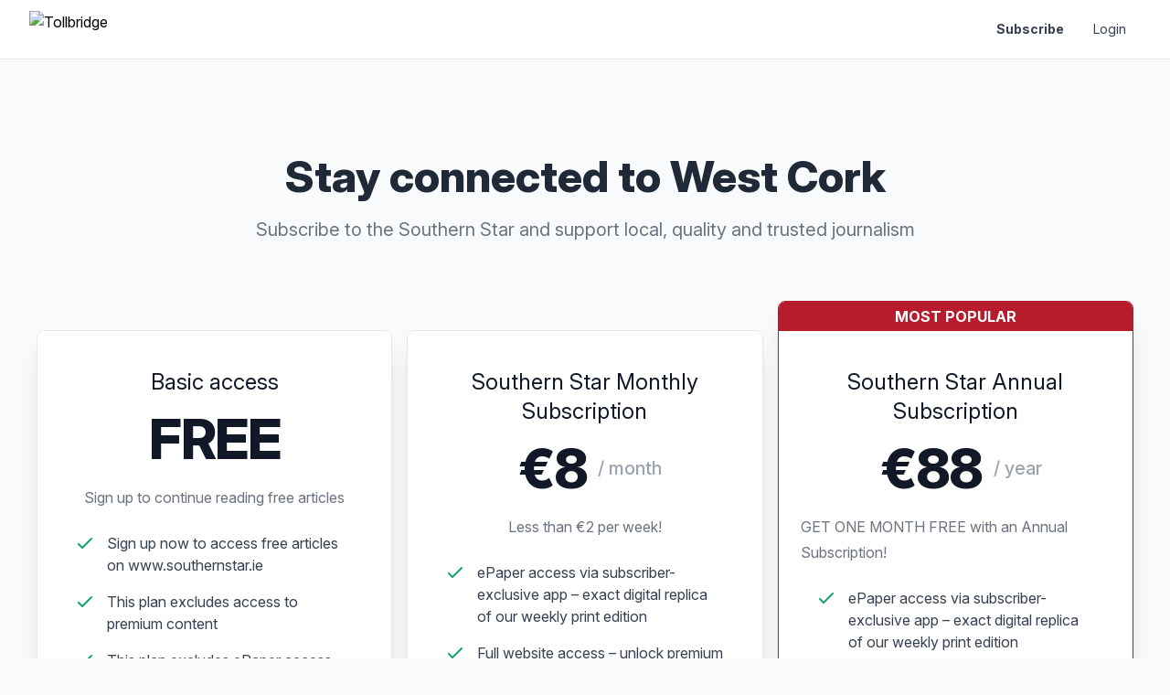

--- FILE ---
content_type: text/html; charset=UTF-8
request_url: https://subscribe.southernstar.ie/plans?redirect=https%3A%2F%2Fwww.southernstar.ie%2Fredirecting%3Fauthenticate%3D1%26redirect%3Dhttps%3A%2F%2Fwww.southernstar.ie%2Ftag%2Fclinic
body_size: 6405
content:
<!DOCTYPE html>
<html lang="en" class="">
    <head>
        <!-- HTML Meta Tags -->
        <meta charset="utf-8" />
        <meta name="viewport" content="width=device-width, initial-scale=1, shrink-to-fit=no" />
        <title>Choose A Plan | The Southern Star</title>
        <meta name="description" content="Choose A Plan | The Southern Star.">

        <!-- Facebook Meta Tags -->
        <meta property="og:title" content="Choose A Plan | The Southern Star" />
        <meta property="og:type" content="website" />
        <meta property="og:url" content="https://subscribe.southernstar.ie/plans?redirect=https%3A%2F%2Fwww.southernstar.ie%2Fredirecting%3Fauthenticate%3D1%26redirect%3Dhttps%3A%2F%2Fwww.southernstar.ie%2Ftag%2Fclinic">
        <meta property="og:description" content="Choose A Plan | The Southern Star." />
        <meta property="og:image" content="https://img.resized.co/tollbridge/[base64]/tollbridge.png" />

        <!-- Twitter Meta Tags -->
        <meta name="twitter:card" content="summary_large_image">
        <meta property="twitter:url" content="https://subscribe.southernstar.ie/plans?redirect=https%3A%2F%2Fwww.southernstar.ie%2Fredirecting%3Fauthenticate%3D1%26redirect%3Dhttps%3A%2F%2Fwww.southernstar.ie%2Ftag%2Fclinic">
        <meta name="twitter:title" content="Choose A Plan | The Southern Star" />
        <meta name="twitter:description" content="Choose A Plan | The Southern Star." />
        <meta name="twitter:image" content="https://img.resized.co/tollbridge/[base64]/tollbridge.png" >

        <link rel="preload" as="style" href="/build/assets/app-BVgWTp9w.css" /><link rel="preload" as="style" href="/build/assets/app-LriLsbSV.css" /><link rel="modulepreload" href="/build/assets/app-Cv-jLl5U.js" /><link rel="modulepreload" href="/build/assets/moment-CgG1V22o.js" /><link rel="stylesheet" href="/build/assets/app-BVgWTp9w.css" data-navigate-track="reload" /><link rel="stylesheet" href="/build/assets/app-LriLsbSV.css" data-navigate-track="reload" /><script type="module" src="/build/assets/app-Cv-jLl5U.js" data-navigate-track="reload"></script>
        <!-- Livewire Styles --><style >[wire\:loading][wire\:loading], [wire\:loading\.delay][wire\:loading\.delay], [wire\:loading\.inline-block][wire\:loading\.inline-block], [wire\:loading\.inline][wire\:loading\.inline], [wire\:loading\.block][wire\:loading\.block], [wire\:loading\.flex][wire\:loading\.flex], [wire\:loading\.table][wire\:loading\.table], [wire\:loading\.grid][wire\:loading\.grid], [wire\:loading\.inline-flex][wire\:loading\.inline-flex] {display: none;}[wire\:loading\.delay\.none][wire\:loading\.delay\.none], [wire\:loading\.delay\.shortest][wire\:loading\.delay\.shortest], [wire\:loading\.delay\.shorter][wire\:loading\.delay\.shorter], [wire\:loading\.delay\.short][wire\:loading\.delay\.short], [wire\:loading\.delay\.default][wire\:loading\.delay\.default], [wire\:loading\.delay\.long][wire\:loading\.delay\.long], [wire\:loading\.delay\.longer][wire\:loading\.delay\.longer], [wire\:loading\.delay\.longest][wire\:loading\.delay\.longest] {display: none;}[wire\:offline][wire\:offline] {display: none;}[wire\:dirty]:not(textarea):not(input):not(select) {display: none;}:root {--livewire-progress-bar-color: #2299dd;}[x-cloak] {display: none !important;}[wire\:cloak] {display: none !important;}</style>

        <style type="text/css">
        .bg-brand-primary {
            background-color: #b71c2c;
        }
        .border-brand-primary {
            border-color: #b71c2c;
        }
        .ring-brand-primary {
            box-shadow: 0 0 0 2px #b71c2c;
        }
        .hover\:bg-brand-primary:hover {
            background-color: #b71c2c;
        }
        .hover\:border-brand-primary:hover {
            border-color: #b71c2c;
        }
        .hover\:ring-brand-primary:hover {
            box-shadow: 0 0 0 2px #b71c2c;
        }
        .focus\:bg-brand-primary:focus {
            background-color: #b71c2c;
        }
        .focus\:ring-brand-primary:focus {
            --tw-ring-color: #b71c2c;
        }
        .focus\:border-brand-primary:focus {
            border-color: #b71c2c;
        }
        .focus-within\:text-bg-brand-primary:focus-within {
            color: #b71c2c;
        }
        .active\:bg-brand-primary:active {
            background-color: #b71c2c;
        }

        .group:hover .group-hover\:bg-brand-primary {
            background-color: #b71c2c;
        }
        .group:hover .group-hover\:border-brand-primary {
            border-color: #b71c2c;
        }
        .group:hover .group-hover\:ring-brand-primary {
            box-shadow: 0 0 0 2px #b71c2c;
        }
        .group:hover .group-hover\:text-bg-brand-primary {
            color: #b71c2c;
        }
        .group:focus .group-focus\:bg-brand-primary {
            background-color: #b71c2c;
        }
        .group:focus .group-focus\:border-brand-primary {
            border-color: #b71c2c;
        }
        .group:focus .group-focus\:ring-brand-primary {
            box-shadow: 0 0 0 2px #b71c2c;
        }
        .group:focus .group-focus\:text-bg-brand-primary {
            color: #b71c2c;
        }

        .text-brand-primary {
            color: #ffffff;
        }
        .text-bg-brand-primary {
            color: #b71c2c;
        }
        .button-brand-primary {
            color: #ffffff;
            border-color: #b71c2c;
            background-color: #b71c2c;
        }
        .button-brand-primary:hover {
            background-color: #b71c2c;
        }
        .spinner circle {
            stroke: #b71c2c;
        }
        .daterangepicker .ranges li.active, .daterangepicker:not(.off) td:not(.off).active, .daterangepicker td:not(.off).active:hover {
            background: #b71c2c !important;
            color: #ffffff;
        }
        .flatpickr-day.selected, .flatpickr-day.startRange, .flatpickr-day.endRange, .flatpickr-day.selected.inRange, .flatpickr-day.startRange.inRange, .flatpickr-day.endRange.inRange, .flatpickr-day.selected:focus, .flatpickr-day.startRange:focus, .flatpickr-day.endRange:focus, .flatpickr-day.selected:hover, .flatpickr-day.startRange:hover, .flatpickr-day.endRange:hover, .flatpickr-day.selected.prevMonthDay, .flatpickr-day.startRange.prevMonthDay, .flatpickr-day.endRange.prevMonthDay, .flatpickr-day.selected.nextMonthDay, .flatpickr-day.startRange.nextMonthDay, .flatpickr-day.endRange.nextMonthDay {
            background: #b71c2c;
            border-color: #b71c2c;
            color: #ffffff;
        }
    </style>

                    <!-- InMobi Choice. Consent Manager Tag v3.0 (for TCF 2.2) -->
<script type="text/javascript" async=true>
(function() {
  var host = window.location.hostname;
  var element = document.createElement('script');
  var firstScript = document.getElementsByTagName('script')[0];
  var url = 'https://cmp.inmobi.com'
    .concat('/choice/', '1yrySq28dBfkT', '/', host, '/choice.js?tag_version=V3');
  var uspTries = 0;
  var uspTriesLimit = 3;
  element.async = true;
  element.type = 'text/javascript';
  element.src = url;

  firstScript.parentNode.insertBefore(element, firstScript);

  function makeStub() {
    var TCF_LOCATOR_NAME = '__tcfapiLocator';
    var queue = [];
    var win = window;
    var cmpFrame;

    function addFrame() {
      var doc = win.document;
      var otherCMP = !!(win.frames[TCF_LOCATOR_NAME]);

      if (!otherCMP) {
        if (doc.body) {
          var iframe = doc.createElement('iframe');

          iframe.style.cssText = 'display:none';
          iframe.name = TCF_LOCATOR_NAME;
          doc.body.appendChild(iframe);
        } else {
          setTimeout(addFrame, 5);
        }
      }
      return !otherCMP;
    }

    function tcfAPIHandler() {
      var gdprApplies;
      var args = arguments;

      if (!args.length) {
        return queue;
      } else if (args[0] === 'setGdprApplies') {
        if (
          args.length > 3 &&
          args[2] === 2 &&
          typeof args[3] === 'boolean'
        ) {
          gdprApplies = args[3];
          if (typeof args[2] === 'function') {
            args[2]('set', true);
          }
        }
      } else if (args[0] === 'ping') {
        var retr = {
          gdprApplies: gdprApplies,
          cmpLoaded: false,
          cmpStatus: 'stub'
        };

        if (typeof args[2] === 'function') {
          args[2](retr);
        }
      } else {
        if(args[0] === 'init' && typeof args[3] === 'object') {
          args[3] = Object.assign(args[3], { tag_version: 'V3' });
        }
        queue.push(args);
      }
    }

    function postMessageEventHandler(event) {
      var msgIsString = typeof event.data === 'string';
      var json = {};

      try {
        if (msgIsString) {
          json = JSON.parse(event.data);
        } else {
          json = event.data;
        }
      } catch (ignore) {}

      var payload = json.__tcfapiCall;

      if (payload) {
        window.__tcfapi(
          payload.command,
          payload.version,
          function(retValue, success) {
            var returnMsg = {
              __tcfapiReturn: {
                returnValue: retValue,
                success: success,
                callId: payload.callId
              }
            };
            if (msgIsString) {
              returnMsg = JSON.stringify(returnMsg);
            }
            if (event && event.source && event.source.postMessage) {
              event.source.postMessage(returnMsg, '*');
            }
          },
          payload.parameter
        );
      }
    }

    while (win) {
      try {
        if (win.frames[TCF_LOCATOR_NAME]) {
          cmpFrame = win;
          break;
        }
      } catch (ignore) {}

      if (win === window.top) {
        break;
      }
      win = win.parent;
    }
    if (!cmpFrame) {
      addFrame();
      win.__tcfapi = tcfAPIHandler;
      win.addEventListener('message', postMessageEventHandler, false);
    }
  };

  makeStub();

  function makeGppStub() {
    const CMP_ID = 10;
    const SUPPORTED_APIS = [
      '2:tcfeuv2',
      '6:uspv1',
      '7:usnatv1',
      '8:usca',
      '9:usvav1',
      '10:uscov1',
      '11:usutv1',
      '12:usctv1'
    ];

    window.__gpp_addFrame = function (n) {
      if (!window.frames[n]) {
        if (document.body) {
          var i = document.createElement("iframe");
          i.style.cssText = "display:none";
          i.name = n;
          document.body.appendChild(i);
        } else {
          window.setTimeout(window.__gpp_addFrame, 10, n);
        }
      }
    };
    window.__gpp_stub = function () {
      var b = arguments;
      __gpp.queue = __gpp.queue || [];
      __gpp.events = __gpp.events || [];

      if (!b.length || (b.length == 1 && b[0] == "queue")) {
        return __gpp.queue;
      }

      if (b.length == 1 && b[0] == "events") {
        return __gpp.events;
      }

      var cmd = b[0];
      var clb = b.length > 1 ? b[1] : null;
      var par = b.length > 2 ? b[2] : null;
      if (cmd === "ping") {
        clb(
          {
            gppVersion: "1.1", // must be “Version.Subversion”, current: “1.1”
            cmpStatus: "stub", // possible values: stub, loading, loaded, error
            cmpDisplayStatus: "hidden", // possible values: hidden, visible, disabled
            signalStatus: "not ready", // possible values: not ready, ready
            supportedAPIs: SUPPORTED_APIS, // list of supported APIs
            cmpId: CMP_ID, // IAB assigned CMP ID, may be 0 during stub/loading
            sectionList: [],
            applicableSections: [-1],
            gppString: "",
            parsedSections: {},
          },
          true
        );
      } else if (cmd === "addEventListener") {
        if (!("lastId" in __gpp)) {
          __gpp.lastId = 0;
        }
        __gpp.lastId++;
        var lnr = __gpp.lastId;
        __gpp.events.push({
          id: lnr,
          callback: clb,
          parameter: par,
        });
        clb(
          {
            eventName: "listenerRegistered",
            listenerId: lnr, // Registered ID of the listener
            data: true, // positive signal
            pingData: {
              gppVersion: "1.1", // must be “Version.Subversion”, current: “1.1”
              cmpStatus: "stub", // possible values: stub, loading, loaded, error
              cmpDisplayStatus: "hidden", // possible values: hidden, visible, disabled
              signalStatus: "not ready", // possible values: not ready, ready
              supportedAPIs: SUPPORTED_APIS, // list of supported APIs
              cmpId: CMP_ID, // list of supported APIs
              sectionList: [],
              applicableSections: [-1],
              gppString: "",
              parsedSections: {},
            },
          },
          true
        );
      } else if (cmd === "removeEventListener") {
        var success = false;
        for (var i = 0; i < __gpp.events.length; i++) {
          if (__gpp.events[i].id == par) {
            __gpp.events.splice(i, 1);
            success = true;
            break;
          }
        }
        clb(
          {
            eventName: "listenerRemoved",
            listenerId: par, // Registered ID of the listener
            data: success, // status info
            pingData: {
              gppVersion: "1.1", // must be “Version.Subversion”, current: “1.1”
              cmpStatus: "stub", // possible values: stub, loading, loaded, error
              cmpDisplayStatus: "hidden", // possible values: hidden, visible, disabled
              signalStatus: "not ready", // possible values: not ready, ready
              supportedAPIs: SUPPORTED_APIS, // list of supported APIs
              cmpId: CMP_ID, // CMP ID
              sectionList: [],
              applicableSections: [-1],
              gppString: "",
              parsedSections: {},
            },
          },
          true
        );
      } else if (cmd === "hasSection") {
        clb(false, true);
      } else if (cmd === "getSection" || cmd === "getField") {
        clb(null, true);
      }
      //queue all other commands
      else {
        __gpp.queue.push([].slice.apply(b));
      }
    };
    window.__gpp_msghandler = function (event) {
      var msgIsString = typeof event.data === "string";
      try {
        var json = msgIsString ? JSON.parse(event.data) : event.data;
      } catch (e) {
        var json = null;
      }
      if (typeof json === "object" && json !== null && "__gppCall" in json) {
        var i = json.__gppCall;
        window.__gpp(
          i.command,
          function (retValue, success) {
            var returnMsg = {
              __gppReturn: {
                returnValue: retValue,
                success: success,
                callId: i.callId,
              },
            };
            event.source.postMessage(msgIsString ? JSON.stringify(returnMsg) : returnMsg, "*");
          },
          "parameter" in i ? i.parameter : null,
          "version" in i ? i.version : "1.1"
        );
      }
    };
    if (!("__gpp" in window) || typeof window.__gpp !== "function") {
      window.__gpp = window.__gpp_stub;
      window.addEventListener("message", window.__gpp_msghandler, false);
      window.__gpp_addFrame("__gppLocator");
    }
  };

  makeGppStub();

  var uspStubFunction = function() {
    var arg = arguments;
    if (typeof window.__uspapi !== uspStubFunction) {
      setTimeout(function() {
        if (typeof window.__uspapi !== 'undefined') {
          window.__uspapi.apply(window.__uspapi, arg);
        }
      }, 500);
    }
  };

  var checkIfUspIsReady = function() {
    uspTries++;
    if (window.__uspapi === uspStubFunction && uspTries < uspTriesLimit) {
      console.warn('USP is not accessible');
    } else {
      clearInterval(uspInterval);
    }
  };

  if (typeof window.__uspapi === 'undefined') {
    window.__uspapi = uspStubFunction;
    var uspInterval = setInterval(checkIfUspIsReady, 6000);
  }
})();
</script>
<!-- End InMobi Choice. Consent Manager Tag v3.0 (for TCF 2.2) -->
<!-- Google tag (gtag.js) -->
<script async src="https://www.googletagmanager.com/gtag/js?id=G-4Z3C0H8S1L"></script>
<script>
  window.dataLayer = window.dataLayer || [];
  function gtag(){dataLayer.push(arguments);}
  gtag('js', new Date());

  gtag('config', 'G-4Z3C0H8S1L');
</script>
        
            </head>
    <body class='flex flex-col min-h-screen bg-gray-50'>
        
                <nav class="bg-white border-b border-gray-200">
    <div class="max-w-7xl mx-auto px-2 sm:px-6 lg:px-8">
        <div class="relative flex items-center justify-between h-16">
            <div class="flex-1 flex items-center justify-between sm:items-stretch sm:justify-start">
                <div class="w-auto lg:w-full">
                    <a href="https://subscribe.southernstar.ie/redirect">
                                                <img class="object-contain object-left w-full max-w-full h-10 md:w-auto" src="https://img.resized.co/tollbridge/[base64]/ygrauncb9zygi4kmvmqmzzky7g5dlgxh3raywlji.png" alt="Tollbridge" />
                                            </a>
                </div>
            </div>
            <div class="inset-y-0 flex items-center pr-2 sm:static sm:inset-auto sm:ml-6 sm:pr-0">
                                                <a href="https://subscribe.southernstar.ie/plans" class="block rounded-md px-4 py-2 text-sm leading-5 text-gray-700 hover:bg-gray-100 focus:outline-none focus:bg-gray-100 transition duration-150 ease-in-out font-bold">Subscribe</a>
                                <a href="https://subscribe.southernstar.ie/login" class="block px-4 rounded-md py-2 text-sm leading-5 text-gray-700 hover:bg-gray-100 focus:outline-none focus:bg-gray-100 transition duration-150 ease-in-out">Login</a>
                            </div>
        </div>
    </div>
</nav>

        <div class='bg-gray-50 px-2 flex-grow flex flex-col'>
            
<div class="flex-grow bg-gray-50">
    <div class="pt-6 sm:pt-8 lg:pt-12">
        <div class="max-w-screen-xl mx-auto text-center px-4 sm:px-6 lg:px-8">

            
            <div class="max-w-3xl mx-auto lg:max-w-none pt-6 sm:pt-8 lg:pt-12">
                <p class="mt-2 text-3xl leading-9 font-extrabold text-gray-800 sm:text-4xl sm:leading-10 lg:text-5xl lg:leading-none">
                  Stay connected to West Cork
                </p>
                <p class="mt-5 text-xl leading-7 text-gray-500">
                    Subscribe to the Southern Star and support local, quality and trusted journalism
                </p>
            </div>
        </div>
    </div>
    <div class="mt-8 pb-5 bg-gray-50 sm:mt-12 lg:mt-16">
        <div class="relative">
            <div class="relative z-10 max-w-screen-xl mx-auto px-4 sm:px-6 lg:px-8">
                <div class="mx-auto lg:max-w-6xl grid lg:grid-cols-3 gap-4">
        <div class="rounded-lg shadow-xl overflow-hidden border flex flex-col  lg:mt-8 ">
        <div class="bg-white px-6 pt-10">
        <div>
            <h2 class="text-center text-2xl leading-8 font-slim text-gray-900">
                Basic access
            </h2>

            <div class="mt-4 flex items-center justify-center">
                <span class="px-3 flex items-start sm:text-6xl text-5xl leading-none tracking-tight text-gray-900">
                    <span class="font-extrabold">
                                                FREE
                                            </span>
                </span>
                            </div>

            <div class="mt-5 flex items-center justify-center">
                <p class="text-md leading-7 text-gray-500">
                    Sign up to continue reading free articles
                </p>
            </div>

        </div>
    </div>

    <div class="px-6 pt-6 pb-8 bg-white sm:p-10 sm:pt-6 flex-grow flex flex-col justify-between">
        <ul>
              <li class="mb-4 flex items-start">
                <div class="flex-shrink-0">
                    <svg class="h-6 w-6 text-green-500" stroke="currentColor" fill="none" viewBox="0 0 24 24">
                        <path stroke-linecap="round" stroke-linejoin="round" stroke-width="2" d="M5 13l4 4L19 7" />
                    </svg>
                </div>
                <p class="ml-3 text-base leading-6 text-gray-700">
                    Sign up now to access free articles on www.southernstar.ie
                </p>
                </li>
                                  <li class="mb-4 flex items-start">
                <div class="flex-shrink-0">
                    <svg class="h-6 w-6 text-green-500" stroke="currentColor" fill="none" viewBox="0 0 24 24">
                        <path stroke-linecap="round" stroke-linejoin="round" stroke-width="2" d="M5 13l4 4L19 7" />
                    </svg>
                </div>
                <p class="ml-3 text-base leading-6 text-gray-700">
                    This plan excludes access to premium content
                </p>
                </li>
                                  <li class="mb-4 flex items-start">
                <div class="flex-shrink-0">
                    <svg class="h-6 w-6 text-green-500" stroke="currentColor" fill="none" viewBox="0 0 24 24">
                        <path stroke-linecap="round" stroke-linejoin="round" stroke-width="2" d="M5 13l4 4L19 7" />
                    </svg>
                </div>
                <p class="ml-3 text-base leading-6 text-gray-700">
                    This plan excludes ePaper access
                </p>
                </li>
                                                         </ul>

        <div class="mt-6 rounded-md shadow">
                        <a href="https://subscribe.southernstar.ie/p/2">
                <button class="w-full flex items-center justify-center py-2 px-4 border border-transparent text-sm font-medium rounded-md button-brand-primary transition duration-150 ease-in-out h-12 w-12 " >
                    Sign up for free
                </button>
            </a>
                    </div>
    </div>
</div>
        <div class="rounded-lg shadow-xl overflow-hidden border flex flex-col  lg:mt-8 ">
        <div class="bg-white px-6 pt-10">
        <div>
            <h2 class="text-center text-2xl leading-8 font-slim text-gray-900">
                Southern Star Monthly Subscription
            </h2>

            <div class="mt-4 flex items-center justify-center">
                <span class="px-3 flex items-start sm:text-6xl text-5xl leading-none tracking-tight text-gray-900">
                    <span class="font-extrabold">
                                                €8
                                            </span>
                </span>
                                <span class="text-xl leading-7 font-medium text-gray-400 whitespace-nowrap">
                    / month
                </span>
                            </div>

            <div class="mt-5 flex items-center justify-center">
                <p class="text-md leading-7 text-gray-500">
                    Less than €2 per week!
                </p>
            </div>

        </div>
    </div>

    <div class="px-6 pt-6 pb-8 bg-white sm:p-10 sm:pt-6 flex-grow flex flex-col justify-between">
        <ul>
              <li class="mb-4 flex items-start">
                <div class="flex-shrink-0">
                    <svg class="h-6 w-6 text-green-500" stroke="currentColor" fill="none" viewBox="0 0 24 24">
                        <path stroke-linecap="round" stroke-linejoin="round" stroke-width="2" d="M5 13l4 4L19 7" />
                    </svg>
                </div>
                <p class="ml-3 text-base leading-6 text-gray-700">
                    ePaper access via subscriber-exclusive app – exact digital replica of our weekly print edition
                </p>
                </li>
                                  <li class="mb-4 flex items-start">
                <div class="flex-shrink-0">
                    <svg class="h-6 w-6 text-green-500" stroke="currentColor" fill="none" viewBox="0 0 24 24">
                        <path stroke-linecap="round" stroke-linejoin="round" stroke-width="2" d="M5 13l4 4L19 7" />
                    </svg>
                </div>
                <p class="ml-3 text-base leading-6 text-gray-700">
                    Full website access – unlock premium articles
                </p>
                </li>
                                  <li class="mb-4 flex items-start">
                <div class="flex-shrink-0">
                    <svg class="h-6 w-6 text-green-500" stroke="currentColor" fill="none" viewBox="0 0 24 24">
                        <path stroke-linecap="round" stroke-linejoin="round" stroke-width="2" d="M5 13l4 4L19 7" />
                    </svg>
                </div>
                <p class="ml-3 text-base leading-6 text-gray-700">
                    Exclusive access to The Big Story series of long-reads and deep dives
                </p>
                </li>
                                  <li class="mb-4 flex items-start">
                <div class="flex-shrink-0">
                    <svg class="h-6 w-6 text-green-500" stroke="currentColor" fill="none" viewBox="0 0 24 24">
                        <path stroke-linecap="round" stroke-linejoin="round" stroke-width="2" d="M5 13l4 4L19 7" />
                    </svg>
                </div>
                <p class="ml-3 text-base leading-6 text-gray-700">
                    Exclusive newsletters
                </p>
                </li>
                                        </ul>

        <div class="mt-6 rounded-md shadow">
                        <a href="https://subscribe.southernstar.ie/p/1">
                <button class="w-full flex items-center justify-center py-2 px-4 border border-transparent text-sm font-medium rounded-md button-brand-primary transition duration-150 ease-in-out h-12 w-12 " >
                    Subscribe Now
                </button>
            </a>
                    </div>
    </div>
</div>
        <div class="rounded-lg shadow-xl overflow-hidden border flex flex-col  border-brand-primary order-first lg:order-none ">
    <div class="uppercase text-center bg-brand-primary text-brand-primary font-bold p-1">Most popular</div>
        <div class="bg-white px-6 pt-10">
        <div>
            <h2 class="text-center text-2xl leading-8 font-slim text-gray-900">
                Southern Star Annual Subscription
            </h2>

            <div class="mt-4 flex items-center justify-center">
                <span class="px-3 flex items-start sm:text-6xl text-5xl leading-none tracking-tight text-gray-900">
                    <span class="font-extrabold">
                                                €88
                                            </span>
                </span>
                                <span class="text-xl leading-7 font-medium text-gray-400 whitespace-nowrap">
                    / year
                </span>
                            </div>

            <div class="mt-5 flex items-center justify-center">
                <p class="text-md leading-7 text-gray-500">
                    GET ONE MONTH FREE with an Annual Subscription!
                </p>
            </div>

        </div>
    </div>

    <div class="px-6 pt-6 pb-8 bg-white sm:p-10 sm:pt-6 flex-grow flex flex-col justify-between">
        <ul>
              <li class="mb-4 flex items-start">
                <div class="flex-shrink-0">
                    <svg class="h-6 w-6 text-green-500" stroke="currentColor" fill="none" viewBox="0 0 24 24">
                        <path stroke-linecap="round" stroke-linejoin="round" stroke-width="2" d="M5 13l4 4L19 7" />
                    </svg>
                </div>
                <p class="ml-3 text-base leading-6 text-gray-700">
                    ePaper access via subscriber-exclusive app – exact digital replica of our weekly print edition
                </p>
                </li>
                                  <li class="mb-4 flex items-start">
                <div class="flex-shrink-0">
                    <svg class="h-6 w-6 text-green-500" stroke="currentColor" fill="none" viewBox="0 0 24 24">
                        <path stroke-linecap="round" stroke-linejoin="round" stroke-width="2" d="M5 13l4 4L19 7" />
                    </svg>
                </div>
                <p class="ml-3 text-base leading-6 text-gray-700">
                    Full website access – unlock premium articles
                </p>
                </li>
                                  <li class="mb-4 flex items-start">
                <div class="flex-shrink-0">
                    <svg class="h-6 w-6 text-green-500" stroke="currentColor" fill="none" viewBox="0 0 24 24">
                        <path stroke-linecap="round" stroke-linejoin="round" stroke-width="2" d="M5 13l4 4L19 7" />
                    </svg>
                </div>
                <p class="ml-3 text-base leading-6 text-gray-700">
                    Exclusive access to The Big Story series of long-reads and deep dives
                </p>
                </li>
                                  <li class="mb-4 flex items-start">
                <div class="flex-shrink-0">
                    <svg class="h-6 w-6 text-green-500" stroke="currentColor" fill="none" viewBox="0 0 24 24">
                        <path stroke-linecap="round" stroke-linejoin="round" stroke-width="2" d="M5 13l4 4L19 7" />
                    </svg>
                </div>
                <p class="ml-3 text-base leading-6 text-gray-700">
                    Exclusive newsletters
                </p>
                </li>
                                        </ul>

        <div class="mt-6 rounded-md shadow">
                        <a href="https://subscribe.southernstar.ie/p/3">
                <button class="w-full flex items-center justify-center py-2 px-4 border border-transparent text-sm font-medium rounded-md button-brand-primary transition duration-150 ease-in-out h-12 w-12 " >
                    Subscribe Now
                </button>
            </a>
                    </div>
    </div>
</div>
    
            <div class="overflow-hidden flex flex-col lg:mt-8 p-6 items-center justify-center">
    <a href="https://subscribe.southernstar.ie/redirecting?redirect-to-website-without-plan=1" class="w-full md:p-6">
        <button class="w-full flex items-center justify-center py-2 px-4 border border-transparent text-sm font-medium rounded-md button-brand-primary transition duration-150 ease-in-out h-12 w-12">
            Redirect back to website
        </button>
    </a>
</div>    </div>
            </div>
                    </div>
    </div>

    <div class="mt-2 sm:mx-auto sm:w-full sm:max-w-md pb-12 sm:pb-16 lg:pb-24">
            <p class="mt-2 text-center text-sm leading-5 text-gray-600 max-w">
            Already have an account?
            <a href="https://subscribe.southernstar.ie/login" class="font-medium text-gray-600 hover:text-gray-700 focus:outline-none underline transition ease-in-out duration-150">
                Log in now!
            </a>
        </p>
        </div>
</div>

        </div>

                    
            <div class='text-right'>
                <a class="px-5 py-5 text-xs text-gray-700 underline bg-gray-100 hover:bg-gray-200" href='/privacy'>Privacy Policy</a>
            </div>
        
        <script data-navigate-once="true">window.livewireScriptConfig = {"csrf":"tyIXT462HFrt8HslTVIvD59YLQetPksV2lW9ZX0X","uri":"\/livewire\/update","progressBar":"","nonce":""};</script>
                
            </body>
</html>


--- FILE ---
content_type: application/javascript; charset=utf-8
request_url: https://subscribe.southernstar.ie/build/assets/app-Cv-jLl5U.js
body_size: 302520
content:
import{c as Ju,g as Tg,$ as fI,h as dI}from"./moment-CgG1V22o.js";var Vd={exports:{}};/**
 * @license
 * Lodash <https://lodash.com/>
 * Copyright OpenJS Foundation and other contributors <https://openjsf.org/>
 * Released under MIT license <https://lodash.com/license>
 * Based on Underscore.js 1.8.3 <http://underscorejs.org/LICENSE>
 * Copyright Jeremy Ashkenas, DocumentCloud and Investigative Reporters & Editors
 */Vd.exports;(function(t,e){(function(){var r,n="4.17.21",i=200,a="Unsupported core-js use. Try https://npms.io/search?q=ponyfill.",o="Expected a function",s="Invalid `variable` option passed into `_.template`",u="__lodash_hash_undefined__",f=500,d="__lodash_placeholder__",m=1,v=2,b=4,x=1,_=2,k=1,O=2,D=4,P=8,M=16,U=32,j=64,V=128,G=256,ie=512,de=30,Se="...",ce=800,Me=16,Ze=1,et=2,nt=3,bt=1/0,Tt=9007199254740991,dr=17976931348623157e292,Jt=NaN,Ye=4294967295,Re=Ye-1,ot=Ye>>>1,$e=[["ary",V],["bind",k],["bindKey",O],["curry",P],["curryRight",M],["flip",ie],["partial",U],["partialRight",j],["rearg",G]],Pe="[object Arguments]",De="[object Array]",Dt="[object AsyncFunction]",ke="[object Boolean]",Be="[object Date]",tt="[object DOMException]",yt="[object Error]",Fe="[object Function]",He="[object GeneratorFunction]",wt="[object Map]",It="[object Number]",Ae="[object Null]",se="[object Object]",he="[object Promise]",Qe="[object Proxy]",xe="[object RegExp]",dt="[object Set]",je="[object String]",pe="[object Symbol]",Ee="[object Undefined]",Ge="[object WeakMap]",Ct="[object WeakSet]",st="[object ArrayBuffer]",Vt="[object DataView]",lr="[object Float32Array]",jr="[object Float64Array]",Cr="[object Int8Array]",cn="[object Int16Array]",Er="[object Int32Array]",ae="[object Uint8Array]",ze="[object Uint8ClampedArray]",pt="[object Uint16Array]",xt="[object Uint32Array]",at=/\b__p \+= '';/g,er=/\b(__p \+=) '' \+/g,qt=/(__e\(.*?\)|\b__t\)) \+\n'';/g,Nt=/&(?:amp|lt|gt|quot|#39);/g,$n=/[&<>"']/g,Gr=RegExp(Nt.source),fn=RegExp($n.source),Un=/<%-([\s\S]+?)%>/g,zr=/<%([\s\S]+?)%>/g,$i=/<%=([\s\S]+?)%>/g,jn=/\.|\[(?:[^[\]]*|(["'])(?:(?!\1)[^\\]|\\.)*?\1)\]/,zn=/^\w*$/,ta=/[^.[\]]+|\[(?:(-?\d+(?:\.\d+)?)|(["'])((?:(?!\2)[^\\]|\\.)*?)\2)\]|(?=(?:\.|\[\])(?:\.|\[\]|$))/g,nn=/[\\^$.*+?()[\]{}|]/g,Wn=RegExp(nn.source),Ei=/^\s+/,H=/\s/,Y=/\{(?:\n\/\* \[wrapped with .+\] \*\/)?\n?/,ne=/\{\n\/\* \[wrapped with (.+)\] \*/,X=/,? & /,q=/[^\x00-\x2f\x3a-\x40\x5b-\x60\x7b-\x7f]+/g,Q=/[()=,{}\[\]\/\s]/,re=/\\(\\)?/g,Ce=/\$\{([^\\}]*(?:\\.[^\\}]*)*)\}/g,Ie=/\w*$/,qe=/^[-+]0x[0-9a-f]+$/i,ct=/^0b[01]+$/i,vt=/^\[object .+?Constructor\]$/,Pt=/^0o[0-7]+$/i,mt=/^(?:0|[1-9]\d*)$/,Ot=/[\xc0-\xd6\xd8-\xf6\xf8-\xff\u0100-\u017f]/g,Lt=/($^)/,Dr=/['\n\r\u2028\u2029\\]/g,$t="\\ud800-\\udfff",Yt="\\u0300-\\u036f",ur="\\ufe20-\\ufe2f",Cn="\\u20d0-\\u20ff",Ir=Yt+ur+Cn,En="\\u2700-\\u27bf",an="a-z\\xdf-\\xf6\\xf8-\\xff",ya="\\xac\\xb1\\xd7\\xf7",ks="\\x00-\\x2f\\x3a-\\x40\\x5b-\\x60\\x7b-\\xbf",Ua="\\u2000-\\u206f",zo=" \\t\\x0b\\f\\xa0\\ufeff\\n\\r\\u2028\\u2029\\u1680\\u180e\\u2000\\u2001\\u2002\\u2003\\u2004\\u2005\\u2006\\u2007\\u2008\\u2009\\u200a\\u202f\\u205f\\u3000",Ti="A-Z\\xc0-\\xd6\\xd8-\\xde",ho="\\ufe0e\\ufe0f",ra=ya+ks+Ua+zo,_i="['’]",Si="["+$t+"]",Zn="["+ra+"]",vo="["+Ir+"]",dl="\\d+",Os="["+En+"]",vu="["+an+"]",ki="[^"+$t+ra+dl+En+an+Ti+"]",ba="\\ud83c[\\udffb-\\udfff]",Nc="(?:"+vo+"|"+ba+")",Wo="[^"+$t+"]",ja="(?:\\ud83c[\\udde6-\\uddff]){2}",Vo="[\\ud800-\\udbff][\\udc00-\\udfff]",na="["+Ti+"]",mu="\\u200d",As="(?:"+vu+"|"+ki+")",pl="(?:"+na+"|"+ki+")",hl="(?:"+_i+"(?:d|ll|m|re|s|t|ve))?",mo="(?:"+_i+"(?:D|LL|M|RE|S|T|VE))?",go=Nc+"?",gu="["+ho+"]?",Pc="(?:"+mu+"(?:"+[Wo,ja,Vo].join("|")+")"+gu+go+")*",vl="\\d*(?:1st|2nd|3rd|(?![123])\\dth)(?=\\b|[A-Z_])",Bc="\\d*(?:1ST|2ND|3RD|(?![123])\\dTH)(?=\\b|[a-z_])",yu=gu+go+Pc,yo="(?:"+[Os,ja,Vo].join("|")+")"+yu,bu="(?:"+[Wo+vo+"?",vo,ja,Vo,Si].join("|")+")",ml=RegExp(_i,"g"),Fc=RegExp(vo,"g"),za=RegExp(ba+"(?="+ba+")|"+bu+yu,"g"),wa=RegExp([na+"?"+vu+"+"+hl+"(?="+[Zn,na,"$"].join("|")+")",pl+"+"+mo+"(?="+[Zn,na+As,"$"].join("|")+")",na+"?"+As+"+"+hl,na+"+"+mo,Bc,vl,dl,yo].join("|"),"g"),xa=RegExp("["+mu+$t+Ir+ho+"]"),Hc=/[a-z][A-Z]|[A-Z]{2}[a-z]|[0-9][a-zA-Z]|[a-zA-Z][0-9]|[^a-zA-Z0-9 ]/,gl=["Array","Buffer","DataView","Date","Error","Float32Array","Float64Array","Function","Int8Array","Int16Array","Int32Array","Map","Math","Object","Promise","RegExp","Set","String","Symbol","TypeError","Uint8Array","Uint8ClampedArray","Uint16Array","Uint32Array","WeakMap","_","clearTimeout","isFinite","parseInt","setTimeout"],Go=-1,Rr={};Rr[lr]=Rr[jr]=Rr[Cr]=Rr[cn]=Rr[Er]=Rr[ae]=Rr[ze]=Rr[pt]=Rr[xt]=!0,Rr[Pe]=Rr[De]=Rr[st]=Rr[ke]=Rr[Vt]=Rr[Be]=Rr[yt]=Rr[Fe]=Rr[wt]=Rr[It]=Rr[se]=Rr[xe]=Rr[dt]=Rr[je]=Rr[Ge]=!1;var Tr={};Tr[Pe]=Tr[De]=Tr[st]=Tr[Vt]=Tr[ke]=Tr[Be]=Tr[lr]=Tr[jr]=Tr[Cr]=Tr[cn]=Tr[Er]=Tr[wt]=Tr[It]=Tr[se]=Tr[xe]=Tr[dt]=Tr[je]=Tr[pe]=Tr[ae]=Tr[ze]=Tr[pt]=Tr[xt]=!0,Tr[yt]=Tr[Fe]=Tr[Ge]=!1;var qc={À:"A",Á:"A",Â:"A",Ã:"A",Ä:"A",Å:"A",à:"a",á:"a",â:"a",ã:"a",ä:"a",å:"a",Ç:"C",ç:"c",Ð:"D",ð:"d",È:"E",É:"E",Ê:"E",Ë:"E",è:"e",é:"e",ê:"e",ë:"e",Ì:"I",Í:"I",Î:"I",Ï:"I",ì:"i",í:"i",î:"i",ï:"i",Ñ:"N",ñ:"n",Ò:"O",Ó:"O",Ô:"O",Õ:"O",Ö:"O",Ø:"O",ò:"o",ó:"o",ô:"o",õ:"o",ö:"o",ø:"o",Ù:"U",Ú:"U",Û:"U",Ü:"U",ù:"u",ú:"u",û:"u",ü:"u",Ý:"Y",ý:"y",ÿ:"y",Æ:"Ae",æ:"ae",Þ:"Th",þ:"th",ß:"ss",Ā:"A",Ă:"A",Ą:"A",ā:"a",ă:"a",ą:"a",Ć:"C",Ĉ:"C",Ċ:"C",Č:"C",ć:"c",ĉ:"c",ċ:"c",č:"c",Ď:"D",Đ:"D",ď:"d",đ:"d",Ē:"E",Ĕ:"E",Ė:"E",Ę:"E",Ě:"E",ē:"e",ĕ:"e",ė:"e",ę:"e",ě:"e",Ĝ:"G",Ğ:"G",Ġ:"G",Ģ:"G",ĝ:"g",ğ:"g",ġ:"g",ģ:"g",Ĥ:"H",Ħ:"H",ĥ:"h",ħ:"h",Ĩ:"I",Ī:"I",Ĭ:"I",Į:"I",İ:"I",ĩ:"i",ī:"i",ĭ:"i",į:"i",ı:"i",Ĵ:"J",ĵ:"j",Ķ:"K",ķ:"k",ĸ:"k",Ĺ:"L",Ļ:"L",Ľ:"L",Ŀ:"L",Ł:"L",ĺ:"l",ļ:"l",ľ:"l",ŀ:"l",ł:"l",Ń:"N",Ņ:"N",Ň:"N",Ŋ:"N",ń:"n",ņ:"n",ň:"n",ŋ:"n",Ō:"O",Ŏ:"O",Ő:"O",ō:"o",ŏ:"o",ő:"o",Ŕ:"R",Ŗ:"R",Ř:"R",ŕ:"r",ŗ:"r",ř:"r",Ś:"S",Ŝ:"S",Ş:"S",Š:"S",ś:"s",ŝ:"s",ş:"s",š:"s",Ţ:"T",Ť:"T",Ŧ:"T",ţ:"t",ť:"t",ŧ:"t",Ũ:"U",Ū:"U",Ŭ:"U",Ů:"U",Ű:"U",Ų:"U",ũ:"u",ū:"u",ŭ:"u",ů:"u",ű:"u",ų:"u",Ŵ:"W",ŵ:"w",Ŷ:"Y",ŷ:"y",Ÿ:"Y",Ź:"Z",Ż:"Z",Ž:"Z",ź:"z",ż:"z",ž:"z",Ĳ:"IJ",ĳ:"ij",Œ:"Oe",œ:"oe",ŉ:"'n",ſ:"s"},yl={"&":"&amp;","<":"&lt;",">":"&gt;",'"':"&quot;","'":"&#39;"},bl={"&amp;":"&","&lt;":"<","&gt;":">","&quot;":'"',"&#39;":"'"},wu={"\\":"\\","'":"'","\n":"n","\r":"r","\u2028":"u2028","\u2029":"u2029"},$c=parseFloat,Uc=parseInt,xu=typeof Ju=="object"&&Ju&&Ju.Object===Object&&Ju,wl=typeof self=="object"&&self&&self.Object===Object&&self,Qr=xu||wl||Function("return this")(),Ca=e&&!e.nodeType&&e,Wa=Ca&&!0&&t&&!t.nodeType&&t,Cu=Wa&&Wa.exports===Ca,xl=Cu&&xu.process,ei=function(){try{var T=Wa&&Wa.require&&Wa.require("util").types;return T||xl&&xl.binding&&xl.binding("util")}catch{}}(),bo=ei&&ei.isArrayBuffer,Cl=ei&&ei.isDate,Ms=ei&&ei.isMap,Eu=ei&&ei.isRegExp,Tu=ei&&ei.isSet,_u=ei&&ei.isTypedArray;function Vn(T,L,I){switch(I.length){case 0:return T.call(L);case 1:return T.call(L,I[0]);case 2:return T.call(L,I[0],I[1]);case 3:return T.call(L,I[0],I[1],I[2])}return T.apply(L,I)}function El(T,L,I,F){for(var W=-1,ee=T==null?0:T.length;++W<ee;){var fe=T[W];L(F,fe,I(fe),T)}return F}function In(T,L){for(var I=-1,F=T==null?0:T.length;++I<F&&L(T[I],I,T)!==!1;);return T}function Tl(T,L){for(var I=T==null?0:T.length;I--&&L(T[I],I,T)!==!1;);return T}function Ls(T,L){for(var I=-1,F=T==null?0:T.length;++I<F;)if(!L(T[I],I,T))return!1;return!0}function ia(T,L){for(var I=-1,F=T==null?0:T.length,W=0,ee=[];++I<F;){var fe=T[I];L(fe,I,T)&&(ee[W++]=fe)}return ee}function wo(T,L){var I=T==null?0:T.length;return!!I&&Ea(T,L,0)>-1}function _l(T,L,I){for(var F=-1,W=T==null?0:T.length;++F<W;)if(I(L,T[F]))return!0;return!1}function pr(T,L){for(var I=-1,F=T==null?0:T.length,W=Array(F);++I<F;)W[I]=L(T[I],I,T);return W}function Ui(T,L){for(var I=-1,F=L.length,W=T.length;++I<F;)T[W+I]=L[I];return T}function Ds(T,L,I,F){var W=-1,ee=T==null?0:T.length;for(F&&ee&&(I=T[++W]);++W<ee;)I=L(I,T[W],W,T);return I}function Su(T,L,I,F){var W=T==null?0:T.length;for(F&&W&&(I=T[--W]);W--;)I=L(I,T[W],W,T);return I}function Ko(T,L){for(var I=-1,F=T==null?0:T.length;++I<F;)if(L(T[I],I,T))return!0;return!1}var jc=kl("length");function zc(T){return T.split("")}function ku(T){return T.match(q)||[]}function Sl(T,L,I){var F;return I(T,function(W,ee,fe){if(L(W,ee,fe))return F=ee,!1}),F}function Is(T,L,I,F){for(var W=T.length,ee=I+(F?1:-1);F?ee--:++ee<W;)if(L(T[ee],ee,T))return ee;return-1}function Ea(T,L,I){return L===L?Kc(T,L,I):Is(T,Va,I)}function Ou(T,L,I,F){for(var W=I-1,ee=T.length;++W<ee;)if(F(T[W],L))return W;return-1}function Va(T){return T!==T}function Jo(T,L){var I=T==null?0:T.length;return I?Rs(T,L)/I:Jt}function kl(T){return function(L){return L==null?r:L[T]}}function Yo(T){return function(L){return T==null?r:T[L]}}function Ol(T,L,I,F,W){return W(T,function(ee,fe,Te){I=F?(F=!1,ee):L(I,ee,fe,Te)}),I}function xo(T,L){var I=T.length;for(T.sort(L);I--;)T[I]=T[I].value;return T}function Rs(T,L){for(var I,F=-1,W=T.length;++F<W;){var ee=L(T[F]);ee!==r&&(I=I===r?ee:I+ee)}return I}function Ga(T,L){for(var I=-1,F=Array(T);++I<T;)F[I]=L(I);return F}function Al(T,L){return pr(L,function(I){return[I,T[I]]})}function Xo(T){return T&&T.slice(0,Du(T)+1).replace(Ei,"")}function Gn(T){return function(L){return T(L)}}function Ns(T,L){return pr(L,function(I){return T[I]})}function Ka(T,L){return T.has(L)}function Au(T,L){for(var I=-1,F=T.length;++I<F&&Ea(L,T[I],0)>-1;);return I}function Ps(T,L){for(var I=T.length;I--&&Ea(L,T[I],0)>-1;);return I}function Qo(T,L){for(var I=T.length,F=0;I--;)T[I]===L&&++F;return F}var Mu=Yo(qc),Wc=Yo(yl);function Lu(T){return"\\"+wu[T]}function Vc(T,L){return T==null?r:T[L]}function Ja(T){return xa.test(T)}function Ml(T){return Hc.test(T)}function Bs(T){for(var L,I=[];!(L=T.next()).done;)I.push(L.value);return I}function Fs(T){var L=-1,I=Array(T.size);return T.forEach(function(F,W){I[++L]=[W,F]}),I}function Ll(T,L){return function(I){return T(L(I))}}function aa(T,L){for(var I=-1,F=T.length,W=0,ee=[];++I<F;){var fe=T[I];(fe===L||fe===d)&&(T[I]=d,ee[W++]=I)}return ee}function Zo(T){var L=-1,I=Array(T.size);return T.forEach(function(F){I[++L]=F}),I}function Gc(T){var L=-1,I=Array(T.size);return T.forEach(function(F){I[++L]=[F,F]}),I}function Kc(T,L,I){for(var F=I-1,W=T.length;++F<W;)if(T[F]===L)return F;return-1}function Dl(T,L,I){for(var F=I+1;F--;)if(T[F]===L)return F;return F}function Ya(T){return Ja(T)?Hs(T):jc(T)}function dn(T){return Ja(T)?Ru(T):zc(T)}function Du(T){for(var L=T.length;L--&&H.test(T.charAt(L)););return L}var Iu=Yo(bl);function Hs(T){for(var L=za.lastIndex=0;za.test(T);)++L;return L}function Ru(T){return T.match(za)||[]}function Il(T){return T.match(wa)||[]}var h=function T(L){L=L==null?Qr:C.defaults(Qr.Object(),L,C.pick(Qr,gl));var I=L.Array,F=L.Date,W=L.Error,ee=L.Function,fe=L.Math,Te=L.Object,At=L.RegExp,_r=L.String,_t=L.TypeError,hr=I.prototype,pn=ee.prototype,Tn=Te.prototype,ht=L["__core-js_shared__"],g=pn.toString,y=Tn.hasOwnProperty,w=0,S=function(){var l=/[^.]+$/.exec(ht&&ht.keys&&ht.keys.IE_PROTO||"");return l?"Symbol(src)_1."+l:""}(),K=Tn.toString,le=g.call(Te),be=Qr._,we=At("^"+g.call(y).replace(nn,"\\$&").replace(/hasOwnProperty|(function).*?(?=\\\()| for .+?(?=\\\])/g,"$1.*?")+"$"),Oe=Cu?L.Buffer:r,Ue=L.Symbol,We=L.Uint8Array,nr=Oe?Oe.allocUnsafe:r,Nr=Ll(Te.getPrototypeOf,Te),Rt=Te.create,vr=Tn.propertyIsEnumerable,Ft=hr.splice,tr=Ue?Ue.isConcatSpreadable:r,ir=Ue?Ue.iterator:r,ar=Ue?Ue.toStringTag:r,gr=function(){try{var l=Fl(Te,"defineProperty");return l({},"",{}),l}catch{}}(),Ut=L.clearTimeout!==Qr.clearTimeout&&L.clearTimeout,Pr=F&&F.now!==Qr.Date.now&&F.now,yr=L.setTimeout!==Qr.setTimeout&&L.setTimeout,or=fe.ceil,Sr=fe.floor,Br=Te.getOwnPropertySymbols,Wr=Oe?Oe.isBuffer:r,Fr=L.isFinite,_n=hr.join,Sn=Ll(Te.keys,Te),kr=fe.max,Hr=fe.min,kn=F.now,Kr=L.parseInt,Oi=fe.random,hn=hr.reverse,ji=Fl(L,"DataView"),Ai=Fl(L,"Map"),ti=Fl(L,"Promise"),Mi=Fl(L,"Set"),Zr=Fl(L,"WeakMap"),vn=Fl(Te,"create"),Li=Zr&&new Zr,Rn={},oa=Hl(ji),Co=Hl(Ai),qs=Hl(ti),Eo=Hl(Mi),Xa=Hl(Zr),Ta=Ue?Ue.prototype:r,_a=Ta?Ta.valueOf:r,$s=Ta?Ta.toString:r;function R(l){if(sn(l)&&!Bt(l)&&!(l instanceof Mt)){if(l instanceof On)return l;if(y.call(l,"__wrapped__"))return rw(l)}return new On(l)}var ri=function(){function l(){}return function(c){if(!en(c))return{};if(Rt)return Rt(c);l.prototype=c;var p=new l;return l.prototype=r,p}}();function To(){}function On(l,c){this.__wrapped__=l,this.__actions__=[],this.__chain__=!!c,this.__index__=0,this.__values__=r}R.templateSettings={escape:Un,evaluate:zr,interpolate:$i,variable:"",imports:{_:R}},R.prototype=To.prototype,R.prototype.constructor=R,On.prototype=ri(To.prototype),On.prototype.constructor=On;function Mt(l){this.__wrapped__=l,this.__actions__=[],this.__dir__=1,this.__filtered__=!1,this.__iteratees__=[],this.__takeCount__=Ye,this.__views__=[]}function sa(){var l=new Mt(this.__wrapped__);return l.__actions__=Wi(this.__actions__),l.__dir__=this.__dir__,l.__filtered__=this.__filtered__,l.__iteratees__=Wi(this.__iteratees__),l.__takeCount__=this.__takeCount__,l.__views__=Wi(this.__views__),l}function Qa(){if(this.__filtered__){var l=new Mt(this);l.__dir__=-1,l.__filtered__=!0}else l=this.clone(),l.__dir__*=-1;return l}function Za(){var l=this.__wrapped__.value(),c=this.__dir__,p=Bt(l),E=c<0,A=p?l.length:0,N=FO(0,A,this.__views__),z=N.start,J=N.end,Z=J-z,me=E?J:z-1,ge=this.__iteratees__,_e=ge.length,Ke=0,ft=Hr(Z,this.__takeCount__);if(!p||!E&&A==Z&&ft==Z)return _b(l,this.__actions__);var St=[];e:for(;Z--&&Ke<ft;){me+=c;for(var Wt=-1,kt=l[me];++Wt<_e;){var rr=ge[Wt],fr=rr.iteratee,ca=rr.type,Ni=fr(kt);if(ca==et)kt=Ni;else if(!Ni){if(ca==Ze)continue e;break e}}St[Ke++]=kt}return St}Mt.prototype=ri(To.prototype),Mt.prototype.constructor=Mt;function vi(l){var c=-1,p=l==null?0:l.length;for(this.clear();++c<p;){var E=l[c];this.set(E[0],E[1])}}function te(){this.__data__=vn?vn(null):{},this.size=0}function Ne(l){var c=this.has(l)&&delete this.__data__[l];return this.size-=c?1:0,c}function Xe(l){var c=this.__data__;if(vn){var p=c[l];return p===u?r:p}return y.call(c,l)?c[l]:r}function lt(l){var c=this.__data__;return vn?c[l]!==r:y.call(c,l)}function mr(l,c){var p=this.__data__;return this.size+=this.has(l)?0:1,p[l]=vn&&c===r?u:c,this}vi.prototype.clear=te,vi.prototype.delete=Ne,vi.prototype.get=Xe,vi.prototype.has=lt,vi.prototype.set=mr;function cr(l){var c=-1,p=l==null?0:l.length;for(this.clear();++c<p;){var E=l[c];this.set(E[0],E[1])}}function Nn(){this.__data__=[],this.size=0}function Pn(l){var c=this.__data__,p=Yf(c,l);if(p<0)return!1;var E=c.length-1;return p==E?c.pop():Ft.call(c,p,1),--this.size,!0}function on(l){var c=this.__data__,p=Yf(c,l);return p<0?r:c[p][1]}function Rl(l){return Yf(this.__data__,l)>-1}function Us(l,c){var p=this.__data__,E=Yf(p,l);return E<0?(++this.size,p.push([l,c])):p[E][1]=c,this}cr.prototype.clear=Nn,cr.prototype.delete=Pn,cr.prototype.get=on,cr.prototype.has=Rl,cr.prototype.set=Us;function zi(l){var c=-1,p=l==null?0:l.length;for(this.clear();++c<p;){var E=l[c];this.set(E[0],E[1])}}function js(){this.size=0,this.__data__={hash:new vi,map:new(Ai||cr),string:new vi}}function Jc(l){var c=ld(this,l).delete(l);return this.size-=c?1:0,c}function ih(l){return ld(this,l).get(l)}function ah(l){return ld(this,l).has(l)}function Jf(l,c){var p=ld(this,l),E=p.size;return p.set(l,c),this.size+=p.size==E?0:1,this}zi.prototype.clear=js,zi.prototype.delete=Jc,zi.prototype.get=ih,zi.prototype.has=ah,zi.prototype.set=Jf;function es(l){var c=-1,p=l==null?0:l.length;for(this.__data__=new zi;++c<p;)this.add(l[c])}function oh(l){return this.__data__.set(l,u),this}function B(l){return this.__data__.has(l)}es.prototype.add=es.prototype.push=oh,es.prototype.has=B;function ue(l){var c=this.__data__=new cr(l);this.size=c.size}function ye(){this.__data__=new cr,this.size=0}function it(l){var c=this.__data__,p=c.delete(l);return this.size=c.size,p}function Ve(l){return this.__data__.get(l)}function gt(l){return this.__data__.has(l)}function jt(l,c){var p=this.__data__;if(p instanceof cr){var E=p.__data__;if(!Ai||E.length<i-1)return E.push([l,c]),this.size=++p.size,this;p=this.__data__=new zi(E)}return p.set(l,c),this.size=p.size,this}ue.prototype.clear=ye,ue.prototype.delete=it,ue.prototype.get=Ve,ue.prototype.has=gt,ue.prototype.set=jt;function qr(l,c){var p=Bt(l),E=!p&&ql(l),A=!p&&!E&&Ks(l),N=!p&&!E&&!A&&Fu(l),z=p||E||A||N,J=z?Ga(l.length,_r):[],Z=J.length;for(var me in l)(c||y.call(l,me))&&!(z&&(me=="length"||A&&(me=="offset"||me=="parent")||N&&(me=="buffer"||me=="byteLength"||me=="byteOffset")||as(me,Z)))&&J.push(me);return J}function An(l){var c=l.length;return c?l[mh(0,c-1)]:r}function Nl(l,c){return ud(Wi(l),Pl(c,0,l.length))}function Mn(l){return ud(Wi(l))}function Di(l,c,p){(p!==r&&!eo(l[c],p)||p===r&&!(c in l))&&rs(l,c,p)}function ts(l,c,p){var E=l[c];(!(y.call(l,c)&&eo(E,p))||p===r&&!(c in l))&&rs(l,c,p)}function Yf(l,c){for(var p=l.length;p--;)if(eo(l[p][0],c))return p;return-1}function Xk(l,c,p,E){return zs(l,function(A,N,z){c(E,A,p(A),z)}),E}function ib(l,c){return l&&So(c,Kn(c),l)}function Qk(l,c){return l&&So(c,Gi(c),l)}function rs(l,c,p){c=="__proto__"&&gr?gr(l,c,{configurable:!0,enumerable:!0,value:p,writable:!0}):l[c]=p}function sh(l,c){for(var p=-1,E=c.length,A=I(E),N=l==null;++p<E;)A[p]=N?r:$h(l,c[p]);return A}function Pl(l,c,p){return l===l&&(p!==r&&(l=l<=p?l:p),c!==r&&(l=l>=c?l:c)),l}function Sa(l,c,p,E,A,N){var z,J=c&m,Z=c&v,me=c&b;if(p&&(z=A?p(l,E,A,N):p(l)),z!==r)return z;if(!en(l))return l;var ge=Bt(l);if(ge){if(z=qO(l),!J)return Wi(l,z)}else{var _e=mi(l),Ke=_e==Fe||_e==He;if(Ks(l))return Ob(l,J);if(_e==se||_e==Pe||Ke&&!A){if(z=Z||Ke?{}:Gb(l),!J)return Z?AO(l,Qk(z,l)):OO(l,ib(z,l))}else{if(!Tr[_e])return A?l:{};z=$O(l,_e,J)}}N||(N=new ue);var ft=N.get(l);if(ft)return ft;N.set(l,z),Cw(l)?l.forEach(function(kt){z.add(Sa(kt,c,p,kt,l,N))}):ww(l)&&l.forEach(function(kt,rr){z.set(rr,Sa(kt,c,p,rr,l,N))});var St=me?Z?kh:Sh:Z?Gi:Kn,Wt=ge?r:St(l);return In(Wt||l,function(kt,rr){Wt&&(rr=kt,kt=l[rr]),ts(z,rr,Sa(kt,c,p,rr,l,N))}),z}function Zk(l){var c=Kn(l);return function(p){return ab(p,l,c)}}function ab(l,c,p){var E=p.length;if(l==null)return!E;for(l=Te(l);E--;){var A=p[E],N=c[A],z=l[A];if(z===r&&!(A in l)||!N(z))return!1}return!0}function ob(l,c,p){if(typeof l!="function")throw new _t(o);return rf(function(){l.apply(r,p)},c)}function Yc(l,c,p,E){var A=-1,N=wo,z=!0,J=l.length,Z=[],me=c.length;if(!J)return Z;p&&(c=pr(c,Gn(p))),E?(N=_l,z=!1):c.length>=i&&(N=Ka,z=!1,c=new es(c));e:for(;++A<J;){var ge=l[A],_e=p==null?ge:p(ge);if(ge=E||ge!==0?ge:0,z&&_e===_e){for(var Ke=me;Ke--;)if(c[Ke]===_e)continue e;Z.push(ge)}else N(c,_e,E)||Z.push(ge)}return Z}var zs=Ib(_o),sb=Ib(uh,!0);function eO(l,c){var p=!0;return zs(l,function(E,A,N){return p=!!c(E,A,N),p}),p}function Xf(l,c,p){for(var E=-1,A=l.length;++E<A;){var N=l[E],z=c(N);if(z!=null&&(J===r?z===z&&!ua(z):p(z,J)))var J=z,Z=N}return Z}function tO(l,c,p,E){var A=l.length;for(p=zt(p),p<0&&(p=-p>A?0:A+p),E=E===r||E>A?A:zt(E),E<0&&(E+=A),E=p>E?0:Tw(E);p<E;)l[p++]=c;return l}function lb(l,c){var p=[];return zs(l,function(E,A,N){c(E,A,N)&&p.push(E)}),p}function ni(l,c,p,E,A){var N=-1,z=l.length;for(p||(p=jO),A||(A=[]);++N<z;){var J=l[N];c>0&&p(J)?c>1?ni(J,c-1,p,E,A):Ui(A,J):E||(A[A.length]=J)}return A}var lh=Rb(),ub=Rb(!0);function _o(l,c){return l&&lh(l,c,Kn)}function uh(l,c){return l&&ub(l,c,Kn)}function Qf(l,c){return ia(c,function(p){return ss(l[p])})}function Bl(l,c){c=Vs(c,l);for(var p=0,E=c.length;l!=null&&p<E;)l=l[ko(c[p++])];return p&&p==E?l:r}function cb(l,c,p){var E=c(l);return Bt(l)?E:Ui(E,p(l))}function Ii(l){return l==null?l===r?Ee:Ae:ar&&ar in Te(l)?BO(l):YO(l)}function ch(l,c){return l>c}function rO(l,c){return l!=null&&y.call(l,c)}function nO(l,c){return l!=null&&c in Te(l)}function iO(l,c,p){return l>=Hr(c,p)&&l<kr(c,p)}function fh(l,c,p){for(var E=p?_l:wo,A=l[0].length,N=l.length,z=N,J=I(N),Z=1/0,me=[];z--;){var ge=l[z];z&&c&&(ge=pr(ge,Gn(c))),Z=Hr(ge.length,Z),J[z]=!p&&(c||A>=120&&ge.length>=120)?new es(z&&ge):r}ge=l[0];var _e=-1,Ke=J[0];e:for(;++_e<A&&me.length<Z;){var ft=ge[_e],St=c?c(ft):ft;if(ft=p||ft!==0?ft:0,!(Ke?Ka(Ke,St):E(me,St,p))){for(z=N;--z;){var Wt=J[z];if(!(Wt?Ka(Wt,St):E(l[z],St,p)))continue e}Ke&&Ke.push(St),me.push(ft)}}return me}function aO(l,c,p,E){return _o(l,function(A,N,z){c(E,p(A),N,z)}),E}function Xc(l,c,p){c=Vs(c,l),l=Xb(l,c);var E=l==null?l:l[ko(Oa(c))];return E==null?r:Vn(E,l,p)}function fb(l){return sn(l)&&Ii(l)==Pe}function oO(l){return sn(l)&&Ii(l)==st}function sO(l){return sn(l)&&Ii(l)==Be}function Qc(l,c,p,E,A){return l===c?!0:l==null||c==null||!sn(l)&&!sn(c)?l!==l&&c!==c:lO(l,c,p,E,Qc,A)}function lO(l,c,p,E,A,N){var z=Bt(l),J=Bt(c),Z=z?De:mi(l),me=J?De:mi(c);Z=Z==Pe?se:Z,me=me==Pe?se:me;var ge=Z==se,_e=me==se,Ke=Z==me;if(Ke&&Ks(l)){if(!Ks(c))return!1;z=!0,ge=!1}if(Ke&&!ge)return N||(N=new ue),z||Fu(l)?zb(l,c,p,E,A,N):NO(l,c,Z,p,E,A,N);if(!(p&x)){var ft=ge&&y.call(l,"__wrapped__"),St=_e&&y.call(c,"__wrapped__");if(ft||St){var Wt=ft?l.value():l,kt=St?c.value():c;return N||(N=new ue),A(Wt,kt,p,E,N)}}return Ke?(N||(N=new ue),PO(l,c,p,E,A,N)):!1}function uO(l){return sn(l)&&mi(l)==wt}function dh(l,c,p,E){var A=p.length,N=A,z=!E;if(l==null)return!N;for(l=Te(l);A--;){var J=p[A];if(z&&J[2]?J[1]!==l[J[0]]:!(J[0]in l))return!1}for(;++A<N;){J=p[A];var Z=J[0],me=l[Z],ge=J[1];if(z&&J[2]){if(me===r&&!(Z in l))return!1}else{var _e=new ue;if(E)var Ke=E(me,ge,Z,l,c,_e);if(!(Ke===r?Qc(ge,me,x|_,E,_e):Ke))return!1}}return!0}function db(l){if(!en(l)||WO(l))return!1;var c=ss(l)?we:vt;return c.test(Hl(l))}function cO(l){return sn(l)&&Ii(l)==xe}function fO(l){return sn(l)&&mi(l)==dt}function dO(l){return sn(l)&&vd(l.length)&&!!Rr[Ii(l)]}function pb(l){return typeof l=="function"?l:l==null?Ki:typeof l=="object"?Bt(l)?mb(l[0],l[1]):vb(l):Nw(l)}function ph(l){if(!tf(l))return Sn(l);var c=[];for(var p in Te(l))y.call(l,p)&&p!="constructor"&&c.push(p);return c}function pO(l){if(!en(l))return JO(l);var c=tf(l),p=[];for(var E in l)E=="constructor"&&(c||!y.call(l,E))||p.push(E);return p}function hh(l,c){return l<c}function hb(l,c){var p=-1,E=Vi(l)?I(l.length):[];return zs(l,function(A,N,z){E[++p]=c(A,N,z)}),E}function vb(l){var c=Ah(l);return c.length==1&&c[0][2]?Jb(c[0][0],c[0][1]):function(p){return p===l||dh(p,l,c)}}function mb(l,c){return Lh(l)&&Kb(c)?Jb(ko(l),c):function(p){var E=$h(p,l);return E===r&&E===c?Uh(p,l):Qc(c,E,x|_)}}function Zf(l,c,p,E,A){l!==c&&lh(c,function(N,z){if(A||(A=new ue),en(N))hO(l,c,z,p,Zf,E,A);else{var J=E?E(Ih(l,z),N,z+"",l,c,A):r;J===r&&(J=N),Di(l,z,J)}},Gi)}function hO(l,c,p,E,A,N,z){var J=Ih(l,p),Z=Ih(c,p),me=z.get(Z);if(me){Di(l,p,me);return}var ge=N?N(J,Z,p+"",l,c,z):r,_e=ge===r;if(_e){var Ke=Bt(Z),ft=!Ke&&Ks(Z),St=!Ke&&!ft&&Fu(Z);ge=Z,Ke||ft||St?Bt(J)?ge=J:mn(J)?ge=Wi(J):ft?(_e=!1,ge=Ob(Z,!0)):St?(_e=!1,ge=Ab(Z,!0)):ge=[]:nf(Z)||ql(Z)?(ge=J,ql(J)?ge=_w(J):(!en(J)||ss(J))&&(ge=Gb(Z))):_e=!1}_e&&(z.set(Z,ge),A(ge,Z,E,N,z),z.delete(Z)),Di(l,p,ge)}function gb(l,c){var p=l.length;if(p)return c+=c<0?p:0,as(c,p)?l[c]:r}function yb(l,c,p){c.length?c=pr(c,function(N){return Bt(N)?function(z){return Bl(z,N.length===1?N[0]:N)}:N}):c=[Ki];var E=-1;c=pr(c,Gn(Et()));var A=hb(l,function(N,z,J){var Z=pr(c,function(me){return me(N)});return{criteria:Z,index:++E,value:N}});return xo(A,function(N,z){return kO(N,z,p)})}function vO(l,c){return bb(l,c,function(p,E){return Uh(l,E)})}function bb(l,c,p){for(var E=-1,A=c.length,N={};++E<A;){var z=c[E],J=Bl(l,z);p(J,z)&&Zc(N,Vs(z,l),J)}return N}function mO(l){return function(c){return Bl(c,l)}}function vh(l,c,p,E){var A=E?Ou:Ea,N=-1,z=c.length,J=l;for(l===c&&(c=Wi(c)),p&&(J=pr(l,Gn(p)));++N<z;)for(var Z=0,me=c[N],ge=p?p(me):me;(Z=A(J,ge,Z,E))>-1;)J!==l&&Ft.call(J,Z,1),Ft.call(l,Z,1);return l}function wb(l,c){for(var p=l?c.length:0,E=p-1;p--;){var A=c[p];if(p==E||A!==N){var N=A;as(A)?Ft.call(l,A,1):bh(l,A)}}return l}function mh(l,c){return l+Sr(Oi()*(c-l+1))}function gO(l,c,p,E){for(var A=-1,N=kr(or((c-l)/(p||1)),0),z=I(N);N--;)z[E?N:++A]=l,l+=p;return z}function gh(l,c){var p="";if(!l||c<1||c>Tt)return p;do c%2&&(p+=l),c=Sr(c/2),c&&(l+=l);while(c);return p}function Gt(l,c){return Rh(Yb(l,c,Ki),l+"")}function yO(l){return An(Hu(l))}function bO(l,c){var p=Hu(l);return ud(p,Pl(c,0,p.length))}function Zc(l,c,p,E){if(!en(l))return l;c=Vs(c,l);for(var A=-1,N=c.length,z=N-1,J=l;J!=null&&++A<N;){var Z=ko(c[A]),me=p;if(Z==="__proto__"||Z==="constructor"||Z==="prototype")return l;if(A!=z){var ge=J[Z];me=E?E(ge,Z,J):r,me===r&&(me=en(ge)?ge:as(c[A+1])?[]:{})}ts(J,Z,me),J=J[Z]}return l}var xb=Li?function(l,c){return Li.set(l,c),l}:Ki,wO=gr?function(l,c){return gr(l,"toString",{configurable:!0,enumerable:!1,value:zh(c),writable:!0})}:Ki;function xO(l){return ud(Hu(l))}function ka(l,c,p){var E=-1,A=l.length;c<0&&(c=-c>A?0:A+c),p=p>A?A:p,p<0&&(p+=A),A=c>p?0:p-c>>>0,c>>>=0;for(var N=I(A);++E<A;)N[E]=l[E+c];return N}function CO(l,c){var p;return zs(l,function(E,A,N){return p=c(E,A,N),!p}),!!p}function ed(l,c,p){var E=0,A=l==null?E:l.length;if(typeof c=="number"&&c===c&&A<=ot){for(;E<A;){var N=E+A>>>1,z=l[N];z!==null&&!ua(z)&&(p?z<=c:z<c)?E=N+1:A=N}return A}return yh(l,c,Ki,p)}function yh(l,c,p,E){var A=0,N=l==null?0:l.length;if(N===0)return 0;c=p(c);for(var z=c!==c,J=c===null,Z=ua(c),me=c===r;A<N;){var ge=Sr((A+N)/2),_e=p(l[ge]),Ke=_e!==r,ft=_e===null,St=_e===_e,Wt=ua(_e);if(z)var kt=E||St;else me?kt=St&&(E||Ke):J?kt=St&&Ke&&(E||!ft):Z?kt=St&&Ke&&!ft&&(E||!Wt):ft||Wt?kt=!1:kt=E?_e<=c:_e<c;kt?A=ge+1:N=ge}return Hr(N,Re)}function Cb(l,c){for(var p=-1,E=l.length,A=0,N=[];++p<E;){var z=l[p],J=c?c(z):z;if(!p||!eo(J,Z)){var Z=J;N[A++]=z===0?0:z}}return N}function Eb(l){return typeof l=="number"?l:ua(l)?Jt:+l}function la(l){if(typeof l=="string")return l;if(Bt(l))return pr(l,la)+"";if(ua(l))return $s?$s.call(l):"";var c=l+"";return c=="0"&&1/l==-bt?"-0":c}function Ws(l,c,p){var E=-1,A=wo,N=l.length,z=!0,J=[],Z=J;if(p)z=!1,A=_l;else if(N>=i){var me=c?null:IO(l);if(me)return Zo(me);z=!1,A=Ka,Z=new es}else Z=c?[]:J;e:for(;++E<N;){var ge=l[E],_e=c?c(ge):ge;if(ge=p||ge!==0?ge:0,z&&_e===_e){for(var Ke=Z.length;Ke--;)if(Z[Ke]===_e)continue e;c&&Z.push(_e),J.push(ge)}else A(Z,_e,p)||(Z!==J&&Z.push(_e),J.push(ge))}return J}function bh(l,c){return c=Vs(c,l),l=Xb(l,c),l==null||delete l[ko(Oa(c))]}function Tb(l,c,p,E){return Zc(l,c,p(Bl(l,c)),E)}function td(l,c,p,E){for(var A=l.length,N=E?A:-1;(E?N--:++N<A)&&c(l[N],N,l););return p?ka(l,E?0:N,E?N+1:A):ka(l,E?N+1:0,E?A:N)}function _b(l,c){var p=l;return p instanceof Mt&&(p=p.value()),Ds(c,function(E,A){return A.func.apply(A.thisArg,Ui([E],A.args))},p)}function wh(l,c,p){var E=l.length;if(E<2)return E?Ws(l[0]):[];for(var A=-1,N=I(E);++A<E;)for(var z=l[A],J=-1;++J<E;)J!=A&&(N[A]=Yc(N[A]||z,l[J],c,p));return Ws(ni(N,1),c,p)}function Sb(l,c,p){for(var E=-1,A=l.length,N=c.length,z={};++E<A;){var J=E<N?c[E]:r;p(z,l[E],J)}return z}function xh(l){return mn(l)?l:[]}function Ch(l){return typeof l=="function"?l:Ki}function Vs(l,c){return Bt(l)?l:Lh(l,c)?[l]:tw(Or(l))}var EO=Gt;function Gs(l,c,p){var E=l.length;return p=p===r?E:p,!c&&p>=E?l:ka(l,c,p)}var kb=Ut||function(l){return Qr.clearTimeout(l)};function Ob(l,c){if(c)return l.slice();var p=l.length,E=nr?nr(p):new l.constructor(p);return l.copy(E),E}function Eh(l){var c=new l.constructor(l.byteLength);return new We(c).set(new We(l)),c}function TO(l,c){var p=c?Eh(l.buffer):l.buffer;return new l.constructor(p,l.byteOffset,l.byteLength)}function _O(l){var c=new l.constructor(l.source,Ie.exec(l));return c.lastIndex=l.lastIndex,c}function SO(l){return _a?Te(_a.call(l)):{}}function Ab(l,c){var p=c?Eh(l.buffer):l.buffer;return new l.constructor(p,l.byteOffset,l.length)}function Mb(l,c){if(l!==c){var p=l!==r,E=l===null,A=l===l,N=ua(l),z=c!==r,J=c===null,Z=c===c,me=ua(c);if(!J&&!me&&!N&&l>c||N&&z&&Z&&!J&&!me||E&&z&&Z||!p&&Z||!A)return 1;if(!E&&!N&&!me&&l<c||me&&p&&A&&!E&&!N||J&&p&&A||!z&&A||!Z)return-1}return 0}function kO(l,c,p){for(var E=-1,A=l.criteria,N=c.criteria,z=A.length,J=p.length;++E<z;){var Z=Mb(A[E],N[E]);if(Z){if(E>=J)return Z;var me=p[E];return Z*(me=="desc"?-1:1)}}return l.index-c.index}function Lb(l,c,p,E){for(var A=-1,N=l.length,z=p.length,J=-1,Z=c.length,me=kr(N-z,0),ge=I(Z+me),_e=!E;++J<Z;)ge[J]=c[J];for(;++A<z;)(_e||A<N)&&(ge[p[A]]=l[A]);for(;me--;)ge[J++]=l[A++];return ge}function Db(l,c,p,E){for(var A=-1,N=l.length,z=-1,J=p.length,Z=-1,me=c.length,ge=kr(N-J,0),_e=I(ge+me),Ke=!E;++A<ge;)_e[A]=l[A];for(var ft=A;++Z<me;)_e[ft+Z]=c[Z];for(;++z<J;)(Ke||A<N)&&(_e[ft+p[z]]=l[A++]);return _e}function Wi(l,c){var p=-1,E=l.length;for(c||(c=I(E));++p<E;)c[p]=l[p];return c}function So(l,c,p,E){var A=!p;p||(p={});for(var N=-1,z=c.length;++N<z;){var J=c[N],Z=E?E(p[J],l[J],J,p,l):r;Z===r&&(Z=l[J]),A?rs(p,J,Z):ts(p,J,Z)}return p}function OO(l,c){return So(l,Mh(l),c)}function AO(l,c){return So(l,Wb(l),c)}function rd(l,c){return function(p,E){var A=Bt(p)?El:Xk,N=c?c():{};return A(p,l,Et(E,2),N)}}function Nu(l){return Gt(function(c,p){var E=-1,A=p.length,N=A>1?p[A-1]:r,z=A>2?p[2]:r;for(N=l.length>3&&typeof N=="function"?(A--,N):r,z&&Ri(p[0],p[1],z)&&(N=A<3?r:N,A=1),c=Te(c);++E<A;){var J=p[E];J&&l(c,J,E,N)}return c})}function Ib(l,c){return function(p,E){if(p==null)return p;if(!Vi(p))return l(p,E);for(var A=p.length,N=c?A:-1,z=Te(p);(c?N--:++N<A)&&E(z[N],N,z)!==!1;);return p}}function Rb(l){return function(c,p,E){for(var A=-1,N=Te(c),z=E(c),J=z.length;J--;){var Z=z[l?J:++A];if(p(N[Z],Z,N)===!1)break}return c}}function MO(l,c,p){var E=c&k,A=ef(l);function N(){var z=this&&this!==Qr&&this instanceof N?A:l;return z.apply(E?p:this,arguments)}return N}function Nb(l){return function(c){c=Or(c);var p=Ja(c)?dn(c):r,E=p?p[0]:c.charAt(0),A=p?Gs(p,1).join(""):c.slice(1);return E[l]()+A}}function Pu(l){return function(c){return Ds(Iw(Dw(c).replace(ml,"")),l,"")}}function ef(l){return function(){var c=arguments;switch(c.length){case 0:return new l;case 1:return new l(c[0]);case 2:return new l(c[0],c[1]);case 3:return new l(c[0],c[1],c[2]);case 4:return new l(c[0],c[1],c[2],c[3]);case 5:return new l(c[0],c[1],c[2],c[3],c[4]);case 6:return new l(c[0],c[1],c[2],c[3],c[4],c[5]);case 7:return new l(c[0],c[1],c[2],c[3],c[4],c[5],c[6])}var p=ri(l.prototype),E=l.apply(p,c);return en(E)?E:p}}function LO(l,c,p){var E=ef(l);function A(){for(var N=arguments.length,z=I(N),J=N,Z=Bu(A);J--;)z[J]=arguments[J];var me=N<3&&z[0]!==Z&&z[N-1]!==Z?[]:aa(z,Z);if(N-=me.length,N<p)return qb(l,c,nd,A.placeholder,r,z,me,r,r,p-N);var ge=this&&this!==Qr&&this instanceof A?E:l;return Vn(ge,this,z)}return A}function Pb(l){return function(c,p,E){var A=Te(c);if(!Vi(c)){var N=Et(p,3);c=Kn(c),p=function(J){return N(A[J],J,A)}}var z=l(c,p,E);return z>-1?A[N?c[z]:z]:r}}function Bb(l){return is(function(c){var p=c.length,E=p,A=On.prototype.thru;for(l&&c.reverse();E--;){var N=c[E];if(typeof N!="function")throw new _t(o);if(A&&!z&&sd(N)=="wrapper")var z=new On([],!0)}for(E=z?E:p;++E<p;){N=c[E];var J=sd(N),Z=J=="wrapper"?Oh(N):r;Z&&Dh(Z[0])&&Z[1]==(V|P|U|G)&&!Z[4].length&&Z[9]==1?z=z[sd(Z[0])].apply(z,Z[3]):z=N.length==1&&Dh(N)?z[J]():z.thru(N)}return function(){var me=arguments,ge=me[0];if(z&&me.length==1&&Bt(ge))return z.plant(ge).value();for(var _e=0,Ke=p?c[_e].apply(this,me):ge;++_e<p;)Ke=c[_e].call(this,Ke);return Ke}})}function nd(l,c,p,E,A,N,z,J,Z,me){var ge=c&V,_e=c&k,Ke=c&O,ft=c&(P|M),St=c&ie,Wt=Ke?r:ef(l);function kt(){for(var rr=arguments.length,fr=I(rr),ca=rr;ca--;)fr[ca]=arguments[ca];if(ft)var Ni=Bu(kt),fa=Qo(fr,Ni);if(E&&(fr=Lb(fr,E,A,ft)),N&&(fr=Db(fr,N,z,ft)),rr-=fa,ft&&rr<me){var gn=aa(fr,Ni);return qb(l,c,nd,kt.placeholder,p,fr,gn,J,Z,me-rr)}var to=_e?p:this,us=Ke?to[l]:l;return rr=fr.length,J?fr=XO(fr,J):St&&rr>1&&fr.reverse(),ge&&Z<rr&&(fr.length=Z),this&&this!==Qr&&this instanceof kt&&(us=Wt||ef(us)),us.apply(to,fr)}return kt}function Fb(l,c){return function(p,E){return aO(p,l,c(E),{})}}function id(l,c){return function(p,E){var A;if(p===r&&E===r)return c;if(p!==r&&(A=p),E!==r){if(A===r)return E;typeof p=="string"||typeof E=="string"?(p=la(p),E=la(E)):(p=Eb(p),E=Eb(E)),A=l(p,E)}return A}}function Th(l){return is(function(c){return c=pr(c,Gn(Et())),Gt(function(p){var E=this;return l(c,function(A){return Vn(A,E,p)})})})}function ad(l,c){c=c===r?" ":la(c);var p=c.length;if(p<2)return p?gh(c,l):c;var E=gh(c,or(l/Ya(c)));return Ja(c)?Gs(dn(E),0,l).join(""):E.slice(0,l)}function DO(l,c,p,E){var A=c&k,N=ef(l);function z(){for(var J=-1,Z=arguments.length,me=-1,ge=E.length,_e=I(ge+Z),Ke=this&&this!==Qr&&this instanceof z?N:l;++me<ge;)_e[me]=E[me];for(;Z--;)_e[me++]=arguments[++J];return Vn(Ke,A?p:this,_e)}return z}function Hb(l){return function(c,p,E){return E&&typeof E!="number"&&Ri(c,p,E)&&(p=E=r),c=ls(c),p===r?(p=c,c=0):p=ls(p),E=E===r?c<p?1:-1:ls(E),gO(c,p,E,l)}}function od(l){return function(c,p){return typeof c=="string"&&typeof p=="string"||(c=Aa(c),p=Aa(p)),l(c,p)}}function qb(l,c,p,E,A,N,z,J,Z,me){var ge=c&P,_e=ge?z:r,Ke=ge?r:z,ft=ge?N:r,St=ge?r:N;c|=ge?U:j,c&=~(ge?j:U),c&D||(c&=~(k|O));var Wt=[l,c,A,ft,_e,St,Ke,J,Z,me],kt=p.apply(r,Wt);return Dh(l)&&Qb(kt,Wt),kt.placeholder=E,Zb(kt,l,c)}function _h(l){var c=fe[l];return function(p,E){if(p=Aa(p),E=E==null?0:Hr(zt(E),292),E&&Fr(p)){var A=(Or(p)+"e").split("e"),N=c(A[0]+"e"+(+A[1]+E));return A=(Or(N)+"e").split("e"),+(A[0]+"e"+(+A[1]-E))}return c(p)}}var IO=Mi&&1/Zo(new Mi([,-0]))[1]==bt?function(l){return new Mi(l)}:Gh;function $b(l){return function(c){var p=mi(c);return p==wt?Fs(c):p==dt?Gc(c):Al(c,l(c))}}function ns(l,c,p,E,A,N,z,J){var Z=c&O;if(!Z&&typeof l!="function")throw new _t(o);var me=E?E.length:0;if(me||(c&=~(U|j),E=A=r),z=z===r?z:kr(zt(z),0),J=J===r?J:zt(J),me-=A?A.length:0,c&j){var ge=E,_e=A;E=A=r}var Ke=Z?r:Oh(l),ft=[l,c,p,E,A,ge,_e,N,z,J];if(Ke&&KO(ft,Ke),l=ft[0],c=ft[1],p=ft[2],E=ft[3],A=ft[4],J=ft[9]=ft[9]===r?Z?0:l.length:kr(ft[9]-me,0),!J&&c&(P|M)&&(c&=~(P|M)),!c||c==k)var St=MO(l,c,p);else c==P||c==M?St=LO(l,c,J):(c==U||c==(k|U))&&!A.length?St=DO(l,c,p,E):St=nd.apply(r,ft);var Wt=Ke?xb:Qb;return Zb(Wt(St,ft),l,c)}function Ub(l,c,p,E){return l===r||eo(l,Tn[p])&&!y.call(E,p)?c:l}function jb(l,c,p,E,A,N){return en(l)&&en(c)&&(N.set(c,l),Zf(l,c,r,jb,N),N.delete(c)),l}function RO(l){return nf(l)?r:l}function zb(l,c,p,E,A,N){var z=p&x,J=l.length,Z=c.length;if(J!=Z&&!(z&&Z>J))return!1;var me=N.get(l),ge=N.get(c);if(me&&ge)return me==c&&ge==l;var _e=-1,Ke=!0,ft=p&_?new es:r;for(N.set(l,c),N.set(c,l);++_e<J;){var St=l[_e],Wt=c[_e];if(E)var kt=z?E(Wt,St,_e,c,l,N):E(St,Wt,_e,l,c,N);if(kt!==r){if(kt)continue;Ke=!1;break}if(ft){if(!Ko(c,function(rr,fr){if(!Ka(ft,fr)&&(St===rr||A(St,rr,p,E,N)))return ft.push(fr)})){Ke=!1;break}}else if(!(St===Wt||A(St,Wt,p,E,N))){Ke=!1;break}}return N.delete(l),N.delete(c),Ke}function NO(l,c,p,E,A,N,z){switch(p){case Vt:if(l.byteLength!=c.byteLength||l.byteOffset!=c.byteOffset)return!1;l=l.buffer,c=c.buffer;case st:return!(l.byteLength!=c.byteLength||!N(new We(l),new We(c)));case ke:case Be:case It:return eo(+l,+c);case yt:return l.name==c.name&&l.message==c.message;case xe:case je:return l==c+"";case wt:var J=Fs;case dt:var Z=E&x;if(J||(J=Zo),l.size!=c.size&&!Z)return!1;var me=z.get(l);if(me)return me==c;E|=_,z.set(l,c);var ge=zb(J(l),J(c),E,A,N,z);return z.delete(l),ge;case pe:if(_a)return _a.call(l)==_a.call(c)}return!1}function PO(l,c,p,E,A,N){var z=p&x,J=Sh(l),Z=J.length,me=Sh(c),ge=me.length;if(Z!=ge&&!z)return!1;for(var _e=Z;_e--;){var Ke=J[_e];if(!(z?Ke in c:y.call(c,Ke)))return!1}var ft=N.get(l),St=N.get(c);if(ft&&St)return ft==c&&St==l;var Wt=!0;N.set(l,c),N.set(c,l);for(var kt=z;++_e<Z;){Ke=J[_e];var rr=l[Ke],fr=c[Ke];if(E)var ca=z?E(fr,rr,Ke,c,l,N):E(rr,fr,Ke,l,c,N);if(!(ca===r?rr===fr||A(rr,fr,p,E,N):ca)){Wt=!1;break}kt||(kt=Ke=="constructor")}if(Wt&&!kt){var Ni=l.constructor,fa=c.constructor;Ni!=fa&&"constructor"in l&&"constructor"in c&&!(typeof Ni=="function"&&Ni instanceof Ni&&typeof fa=="function"&&fa instanceof fa)&&(Wt=!1)}return N.delete(l),N.delete(c),Wt}function is(l){return Rh(Yb(l,r,aw),l+"")}function Sh(l){return cb(l,Kn,Mh)}function kh(l){return cb(l,Gi,Wb)}var Oh=Li?function(l){return Li.get(l)}:Gh;function sd(l){for(var c=l.name+"",p=Rn[c],E=y.call(Rn,c)?p.length:0;E--;){var A=p[E],N=A.func;if(N==null||N==l)return A.name}return c}function Bu(l){var c=y.call(R,"placeholder")?R:l;return c.placeholder}function Et(){var l=R.iteratee||Wh;return l=l===Wh?pb:l,arguments.length?l(arguments[0],arguments[1]):l}function ld(l,c){var p=l.__data__;return zO(c)?p[typeof c=="string"?"string":"hash"]:p.map}function Ah(l){for(var c=Kn(l),p=c.length;p--;){var E=c[p],A=l[E];c[p]=[E,A,Kb(A)]}return c}function Fl(l,c){var p=Vc(l,c);return db(p)?p:r}function BO(l){var c=y.call(l,ar),p=l[ar];try{l[ar]=r;var E=!0}catch{}var A=K.call(l);return E&&(c?l[ar]=p:delete l[ar]),A}var Mh=Br?function(l){return l==null?[]:(l=Te(l),ia(Br(l),function(c){return vr.call(l,c)}))}:Kh,Wb=Br?function(l){for(var c=[];l;)Ui(c,Mh(l)),l=Nr(l);return c}:Kh,mi=Ii;(ji&&mi(new ji(new ArrayBuffer(1)))!=Vt||Ai&&mi(new Ai)!=wt||ti&&mi(ti.resolve())!=he||Mi&&mi(new Mi)!=dt||Zr&&mi(new Zr)!=Ge)&&(mi=function(l){var c=Ii(l),p=c==se?l.constructor:r,E=p?Hl(p):"";if(E)switch(E){case oa:return Vt;case Co:return wt;case qs:return he;case Eo:return dt;case Xa:return Ge}return c});function FO(l,c,p){for(var E=-1,A=p.length;++E<A;){var N=p[E],z=N.size;switch(N.type){case"drop":l+=z;break;case"dropRight":c-=z;break;case"take":c=Hr(c,l+z);break;case"takeRight":l=kr(l,c-z);break}}return{start:l,end:c}}function HO(l){var c=l.match(ne);return c?c[1].split(X):[]}function Vb(l,c,p){c=Vs(c,l);for(var E=-1,A=c.length,N=!1;++E<A;){var z=ko(c[E]);if(!(N=l!=null&&p(l,z)))break;l=l[z]}return N||++E!=A?N:(A=l==null?0:l.length,!!A&&vd(A)&&as(z,A)&&(Bt(l)||ql(l)))}function qO(l){var c=l.length,p=new l.constructor(c);return c&&typeof l[0]=="string"&&y.call(l,"index")&&(p.index=l.index,p.input=l.input),p}function Gb(l){return typeof l.constructor=="function"&&!tf(l)?ri(Nr(l)):{}}function $O(l,c,p){var E=l.constructor;switch(c){case st:return Eh(l);case ke:case Be:return new E(+l);case Vt:return TO(l,p);case lr:case jr:case Cr:case cn:case Er:case ae:case ze:case pt:case xt:return Ab(l,p);case wt:return new E;case It:case je:return new E(l);case xe:return _O(l);case dt:return new E;case pe:return SO(l)}}function UO(l,c){var p=c.length;if(!p)return l;var E=p-1;return c[E]=(p>1?"& ":"")+c[E],c=c.join(p>2?", ":" "),l.replace(Y,`{
/* [wrapped with `+c+`] */
`)}function jO(l){return Bt(l)||ql(l)||!!(tr&&l&&l[tr])}function as(l,c){var p=typeof l;return c=c??Tt,!!c&&(p=="number"||p!="symbol"&&mt.test(l))&&l>-1&&l%1==0&&l<c}function Ri(l,c,p){if(!en(p))return!1;var E=typeof c;return(E=="number"?Vi(p)&&as(c,p.length):E=="string"&&c in p)?eo(p[c],l):!1}function Lh(l,c){if(Bt(l))return!1;var p=typeof l;return p=="number"||p=="symbol"||p=="boolean"||l==null||ua(l)?!0:zn.test(l)||!jn.test(l)||c!=null&&l in Te(c)}function zO(l){var c=typeof l;return c=="string"||c=="number"||c=="symbol"||c=="boolean"?l!=="__proto__":l===null}function Dh(l){var c=sd(l),p=R[c];if(typeof p!="function"||!(c in Mt.prototype))return!1;if(l===p)return!0;var E=Oh(p);return!!E&&l===E[0]}function WO(l){return!!S&&S in l}var VO=ht?ss:Jh;function tf(l){var c=l&&l.constructor,p=typeof c=="function"&&c.prototype||Tn;return l===p}function Kb(l){return l===l&&!en(l)}function Jb(l,c){return function(p){return p==null?!1:p[l]===c&&(c!==r||l in Te(p))}}function GO(l){var c=pd(l,function(E){return p.size===f&&p.clear(),E}),p=c.cache;return c}function KO(l,c){var p=l[1],E=c[1],A=p|E,N=A<(k|O|V),z=E==V&&p==P||E==V&&p==G&&l[7].length<=c[8]||E==(V|G)&&c[7].length<=c[8]&&p==P;if(!(N||z))return l;E&k&&(l[2]=c[2],A|=p&k?0:D);var J=c[3];if(J){var Z=l[3];l[3]=Z?Lb(Z,J,c[4]):J,l[4]=Z?aa(l[3],d):c[4]}return J=c[5],J&&(Z=l[5],l[5]=Z?Db(Z,J,c[6]):J,l[6]=Z?aa(l[5],d):c[6]),J=c[7],J&&(l[7]=J),E&V&&(l[8]=l[8]==null?c[8]:Hr(l[8],c[8])),l[9]==null&&(l[9]=c[9]),l[0]=c[0],l[1]=A,l}function JO(l){var c=[];if(l!=null)for(var p in Te(l))c.push(p);return c}function YO(l){return K.call(l)}function Yb(l,c,p){return c=kr(c===r?l.length-1:c,0),function(){for(var E=arguments,A=-1,N=kr(E.length-c,0),z=I(N);++A<N;)z[A]=E[c+A];A=-1;for(var J=I(c+1);++A<c;)J[A]=E[A];return J[c]=p(z),Vn(l,this,J)}}function Xb(l,c){return c.length<2?l:Bl(l,ka(c,0,-1))}function XO(l,c){for(var p=l.length,E=Hr(c.length,p),A=Wi(l);E--;){var N=c[E];l[E]=as(N,p)?A[N]:r}return l}function Ih(l,c){if(!(c==="constructor"&&typeof l[c]=="function")&&c!="__proto__")return l[c]}var Qb=ew(xb),rf=yr||function(l,c){return Qr.setTimeout(l,c)},Rh=ew(wO);function Zb(l,c,p){var E=c+"";return Rh(l,UO(E,QO(HO(E),p)))}function ew(l){var c=0,p=0;return function(){var E=kn(),A=Me-(E-p);if(p=E,A>0){if(++c>=ce)return arguments[0]}else c=0;return l.apply(r,arguments)}}function ud(l,c){var p=-1,E=l.length,A=E-1;for(c=c===r?E:c;++p<c;){var N=mh(p,A),z=l[N];l[N]=l[p],l[p]=z}return l.length=c,l}var tw=GO(function(l){var c=[];return l.charCodeAt(0)===46&&c.push(""),l.replace(ta,function(p,E,A,N){c.push(A?N.replace(re,"$1"):E||p)}),c});function ko(l){if(typeof l=="string"||ua(l))return l;var c=l+"";return c=="0"&&1/l==-bt?"-0":c}function Hl(l){if(l!=null){try{return g.call(l)}catch{}try{return l+""}catch{}}return""}function QO(l,c){return In($e,function(p){var E="_."+p[0];c&p[1]&&!wo(l,E)&&l.push(E)}),l.sort()}function rw(l){if(l instanceof Mt)return l.clone();var c=new On(l.__wrapped__,l.__chain__);return c.__actions__=Wi(l.__actions__),c.__index__=l.__index__,c.__values__=l.__values__,c}function ZO(l,c,p){(p?Ri(l,c,p):c===r)?c=1:c=kr(zt(c),0);var E=l==null?0:l.length;if(!E||c<1)return[];for(var A=0,N=0,z=I(or(E/c));A<E;)z[N++]=ka(l,A,A+=c);return z}function eA(l){for(var c=-1,p=l==null?0:l.length,E=0,A=[];++c<p;){var N=l[c];N&&(A[E++]=N)}return A}function tA(){var l=arguments.length;if(!l)return[];for(var c=I(l-1),p=arguments[0],E=l;E--;)c[E-1]=arguments[E];return Ui(Bt(p)?Wi(p):[p],ni(c,1))}var rA=Gt(function(l,c){return mn(l)?Yc(l,ni(c,1,mn,!0)):[]}),nA=Gt(function(l,c){var p=Oa(c);return mn(p)&&(p=r),mn(l)?Yc(l,ni(c,1,mn,!0),Et(p,2)):[]}),iA=Gt(function(l,c){var p=Oa(c);return mn(p)&&(p=r),mn(l)?Yc(l,ni(c,1,mn,!0),r,p):[]});function aA(l,c,p){var E=l==null?0:l.length;return E?(c=p||c===r?1:zt(c),ka(l,c<0?0:c,E)):[]}function oA(l,c,p){var E=l==null?0:l.length;return E?(c=p||c===r?1:zt(c),c=E-c,ka(l,0,c<0?0:c)):[]}function sA(l,c){return l&&l.length?td(l,Et(c,3),!0,!0):[]}function lA(l,c){return l&&l.length?td(l,Et(c,3),!0):[]}function uA(l,c,p,E){var A=l==null?0:l.length;return A?(p&&typeof p!="number"&&Ri(l,c,p)&&(p=0,E=A),tO(l,c,p,E)):[]}function nw(l,c,p){var E=l==null?0:l.length;if(!E)return-1;var A=p==null?0:zt(p);return A<0&&(A=kr(E+A,0)),Is(l,Et(c,3),A)}function iw(l,c,p){var E=l==null?0:l.length;if(!E)return-1;var A=E-1;return p!==r&&(A=zt(p),A=p<0?kr(E+A,0):Hr(A,E-1)),Is(l,Et(c,3),A,!0)}function aw(l){var c=l==null?0:l.length;return c?ni(l,1):[]}function cA(l){var c=l==null?0:l.length;return c?ni(l,bt):[]}function fA(l,c){var p=l==null?0:l.length;return p?(c=c===r?1:zt(c),ni(l,c)):[]}function dA(l){for(var c=-1,p=l==null?0:l.length,E={};++c<p;){var A=l[c];E[A[0]]=A[1]}return E}function ow(l){return l&&l.length?l[0]:r}function pA(l,c,p){var E=l==null?0:l.length;if(!E)return-1;var A=p==null?0:zt(p);return A<0&&(A=kr(E+A,0)),Ea(l,c,A)}function hA(l){var c=l==null?0:l.length;return c?ka(l,0,-1):[]}var vA=Gt(function(l){var c=pr(l,xh);return c.length&&c[0]===l[0]?fh(c):[]}),mA=Gt(function(l){var c=Oa(l),p=pr(l,xh);return c===Oa(p)?c=r:p.pop(),p.length&&p[0]===l[0]?fh(p,Et(c,2)):[]}),gA=Gt(function(l){var c=Oa(l),p=pr(l,xh);return c=typeof c=="function"?c:r,c&&p.pop(),p.length&&p[0]===l[0]?fh(p,r,c):[]});function yA(l,c){return l==null?"":_n.call(l,c)}function Oa(l){var c=l==null?0:l.length;return c?l[c-1]:r}function bA(l,c,p){var E=l==null?0:l.length;if(!E)return-1;var A=E;return p!==r&&(A=zt(p),A=A<0?kr(E+A,0):Hr(A,E-1)),c===c?Dl(l,c,A):Is(l,Va,A,!0)}function wA(l,c){return l&&l.length?gb(l,zt(c)):r}var xA=Gt(sw);function sw(l,c){return l&&l.length&&c&&c.length?vh(l,c):l}function CA(l,c,p){return l&&l.length&&c&&c.length?vh(l,c,Et(p,2)):l}function EA(l,c,p){return l&&l.length&&c&&c.length?vh(l,c,r,p):l}var TA=is(function(l,c){var p=l==null?0:l.length,E=sh(l,c);return wb(l,pr(c,function(A){return as(A,p)?+A:A}).sort(Mb)),E});function _A(l,c){var p=[];if(!(l&&l.length))return p;var E=-1,A=[],N=l.length;for(c=Et(c,3);++E<N;){var z=l[E];c(z,E,l)&&(p.push(z),A.push(E))}return wb(l,A),p}function Nh(l){return l==null?l:hn.call(l)}function SA(l,c,p){var E=l==null?0:l.length;return E?(p&&typeof p!="number"&&Ri(l,c,p)?(c=0,p=E):(c=c==null?0:zt(c),p=p===r?E:zt(p)),ka(l,c,p)):[]}function kA(l,c){return ed(l,c)}function OA(l,c,p){return yh(l,c,Et(p,2))}function AA(l,c){var p=l==null?0:l.length;if(p){var E=ed(l,c);if(E<p&&eo(l[E],c))return E}return-1}function MA(l,c){return ed(l,c,!0)}function LA(l,c,p){return yh(l,c,Et(p,2),!0)}function DA(l,c){var p=l==null?0:l.length;if(p){var E=ed(l,c,!0)-1;if(eo(l[E],c))return E}return-1}function IA(l){return l&&l.length?Cb(l):[]}function RA(l,c){return l&&l.length?Cb(l,Et(c,2)):[]}function NA(l){var c=l==null?0:l.length;return c?ka(l,1,c):[]}function PA(l,c,p){return l&&l.length?(c=p||c===r?1:zt(c),ka(l,0,c<0?0:c)):[]}function BA(l,c,p){var E=l==null?0:l.length;return E?(c=p||c===r?1:zt(c),c=E-c,ka(l,c<0?0:c,E)):[]}function FA(l,c){return l&&l.length?td(l,Et(c,3),!1,!0):[]}function HA(l,c){return l&&l.length?td(l,Et(c,3)):[]}var qA=Gt(function(l){return Ws(ni(l,1,mn,!0))}),$A=Gt(function(l){var c=Oa(l);return mn(c)&&(c=r),Ws(ni(l,1,mn,!0),Et(c,2))}),UA=Gt(function(l){var c=Oa(l);return c=typeof c=="function"?c:r,Ws(ni(l,1,mn,!0),r,c)});function jA(l){return l&&l.length?Ws(l):[]}function zA(l,c){return l&&l.length?Ws(l,Et(c,2)):[]}function WA(l,c){return c=typeof c=="function"?c:r,l&&l.length?Ws(l,r,c):[]}function Ph(l){if(!(l&&l.length))return[];var c=0;return l=ia(l,function(p){if(mn(p))return c=kr(p.length,c),!0}),Ga(c,function(p){return pr(l,kl(p))})}function lw(l,c){if(!(l&&l.length))return[];var p=Ph(l);return c==null?p:pr(p,function(E){return Vn(c,r,E)})}var VA=Gt(function(l,c){return mn(l)?Yc(l,c):[]}),GA=Gt(function(l){return wh(ia(l,mn))}),KA=Gt(function(l){var c=Oa(l);return mn(c)&&(c=r),wh(ia(l,mn),Et(c,2))}),JA=Gt(function(l){var c=Oa(l);return c=typeof c=="function"?c:r,wh(ia(l,mn),r,c)}),YA=Gt(Ph);function XA(l,c){return Sb(l||[],c||[],ts)}function QA(l,c){return Sb(l||[],c||[],Zc)}var ZA=Gt(function(l){var c=l.length,p=c>1?l[c-1]:r;return p=typeof p=="function"?(l.pop(),p):r,lw(l,p)});function uw(l){var c=R(l);return c.__chain__=!0,c}function eM(l,c){return c(l),l}function cd(l,c){return c(l)}var tM=is(function(l){var c=l.length,p=c?l[0]:0,E=this.__wrapped__,A=function(N){return sh(N,l)};return c>1||this.__actions__.length||!(E instanceof Mt)||!as(p)?this.thru(A):(E=E.slice(p,+p+(c?1:0)),E.__actions__.push({func:cd,args:[A],thisArg:r}),new On(E,this.__chain__).thru(function(N){return c&&!N.length&&N.push(r),N}))});function rM(){return uw(this)}function nM(){return new On(this.value(),this.__chain__)}function iM(){this.__values__===r&&(this.__values__=Ew(this.value()));var l=this.__index__>=this.__values__.length,c=l?r:this.__values__[this.__index__++];return{done:l,value:c}}function aM(){return this}function oM(l){for(var c,p=this;p instanceof To;){var E=rw(p);E.__index__=0,E.__values__=r,c?A.__wrapped__=E:c=E;var A=E;p=p.__wrapped__}return A.__wrapped__=l,c}function sM(){var l=this.__wrapped__;if(l instanceof Mt){var c=l;return this.__actions__.length&&(c=new Mt(this)),c=c.reverse(),c.__actions__.push({func:cd,args:[Nh],thisArg:r}),new On(c,this.__chain__)}return this.thru(Nh)}function lM(){return _b(this.__wrapped__,this.__actions__)}var uM=rd(function(l,c,p){y.call(l,p)?++l[p]:rs(l,p,1)});function cM(l,c,p){var E=Bt(l)?Ls:eO;return p&&Ri(l,c,p)&&(c=r),E(l,Et(c,3))}function fM(l,c){var p=Bt(l)?ia:lb;return p(l,Et(c,3))}var dM=Pb(nw),pM=Pb(iw);function hM(l,c){return ni(fd(l,c),1)}function vM(l,c){return ni(fd(l,c),bt)}function mM(l,c,p){return p=p===r?1:zt(p),ni(fd(l,c),p)}function cw(l,c){var p=Bt(l)?In:zs;return p(l,Et(c,3))}function fw(l,c){var p=Bt(l)?Tl:sb;return p(l,Et(c,3))}var gM=rd(function(l,c,p){y.call(l,p)?l[p].push(c):rs(l,p,[c])});function yM(l,c,p,E){l=Vi(l)?l:Hu(l),p=p&&!E?zt(p):0;var A=l.length;return p<0&&(p=kr(A+p,0)),md(l)?p<=A&&l.indexOf(c,p)>-1:!!A&&Ea(l,c,p)>-1}var bM=Gt(function(l,c,p){var E=-1,A=typeof c=="function",N=Vi(l)?I(l.length):[];return zs(l,function(z){N[++E]=A?Vn(c,z,p):Xc(z,c,p)}),N}),wM=rd(function(l,c,p){rs(l,p,c)});function fd(l,c){var p=Bt(l)?pr:hb;return p(l,Et(c,3))}function xM(l,c,p,E){return l==null?[]:(Bt(c)||(c=c==null?[]:[c]),p=E?r:p,Bt(p)||(p=p==null?[]:[p]),yb(l,c,p))}var CM=rd(function(l,c,p){l[p?0:1].push(c)},function(){return[[],[]]});function EM(l,c,p){var E=Bt(l)?Ds:Ol,A=arguments.length<3;return E(l,Et(c,4),p,A,zs)}function TM(l,c,p){var E=Bt(l)?Su:Ol,A=arguments.length<3;return E(l,Et(c,4),p,A,sb)}function _M(l,c){var p=Bt(l)?ia:lb;return p(l,hd(Et(c,3)))}function SM(l){var c=Bt(l)?An:yO;return c(l)}function kM(l,c,p){(p?Ri(l,c,p):c===r)?c=1:c=zt(c);var E=Bt(l)?Nl:bO;return E(l,c)}function OM(l){var c=Bt(l)?Mn:xO;return c(l)}function AM(l){if(l==null)return 0;if(Vi(l))return md(l)?Ya(l):l.length;var c=mi(l);return c==wt||c==dt?l.size:ph(l).length}function MM(l,c,p){var E=Bt(l)?Ko:CO;return p&&Ri(l,c,p)&&(c=r),E(l,Et(c,3))}var LM=Gt(function(l,c){if(l==null)return[];var p=c.length;return p>1&&Ri(l,c[0],c[1])?c=[]:p>2&&Ri(c[0],c[1],c[2])&&(c=[c[0]]),yb(l,ni(c,1),[])}),dd=Pr||function(){return Qr.Date.now()};function DM(l,c){if(typeof c!="function")throw new _t(o);return l=zt(l),function(){if(--l<1)return c.apply(this,arguments)}}function dw(l,c,p){return c=p?r:c,c=l&&c==null?l.length:c,ns(l,V,r,r,r,r,c)}function pw(l,c){var p;if(typeof c!="function")throw new _t(o);return l=zt(l),function(){return--l>0&&(p=c.apply(this,arguments)),l<=1&&(c=r),p}}var Bh=Gt(function(l,c,p){var E=k;if(p.length){var A=aa(p,Bu(Bh));E|=U}return ns(l,E,c,p,A)}),hw=Gt(function(l,c,p){var E=k|O;if(p.length){var A=aa(p,Bu(hw));E|=U}return ns(c,E,l,p,A)});function vw(l,c,p){c=p?r:c;var E=ns(l,P,r,r,r,r,r,c);return E.placeholder=vw.placeholder,E}function mw(l,c,p){c=p?r:c;var E=ns(l,M,r,r,r,r,r,c);return E.placeholder=mw.placeholder,E}function gw(l,c,p){var E,A,N,z,J,Z,me=0,ge=!1,_e=!1,Ke=!0;if(typeof l!="function")throw new _t(o);c=Aa(c)||0,en(p)&&(ge=!!p.leading,_e="maxWait"in p,N=_e?kr(Aa(p.maxWait)||0,c):N,Ke="trailing"in p?!!p.trailing:Ke);function ft(gn){var to=E,us=A;return E=A=r,me=gn,z=l.apply(us,to),z}function St(gn){return me=gn,J=rf(rr,c),ge?ft(gn):z}function Wt(gn){var to=gn-Z,us=gn-me,Pw=c-to;return _e?Hr(Pw,N-us):Pw}function kt(gn){var to=gn-Z,us=gn-me;return Z===r||to>=c||to<0||_e&&us>=N}function rr(){var gn=dd();if(kt(gn))return fr(gn);J=rf(rr,Wt(gn))}function fr(gn){return J=r,Ke&&E?ft(gn):(E=A=r,z)}function ca(){J!==r&&kb(J),me=0,E=Z=A=J=r}function Ni(){return J===r?z:fr(dd())}function fa(){var gn=dd(),to=kt(gn);if(E=arguments,A=this,Z=gn,to){if(J===r)return St(Z);if(_e)return kb(J),J=rf(rr,c),ft(Z)}return J===r&&(J=rf(rr,c)),z}return fa.cancel=ca,fa.flush=Ni,fa}var IM=Gt(function(l,c){return ob(l,1,c)}),RM=Gt(function(l,c,p){return ob(l,Aa(c)||0,p)});function NM(l){return ns(l,ie)}function pd(l,c){if(typeof l!="function"||c!=null&&typeof c!="function")throw new _t(o);var p=function(){var E=arguments,A=c?c.apply(this,E):E[0],N=p.cache;if(N.has(A))return N.get(A);var z=l.apply(this,E);return p.cache=N.set(A,z)||N,z};return p.cache=new(pd.Cache||zi),p}pd.Cache=zi;function hd(l){if(typeof l!="function")throw new _t(o);return function(){var c=arguments;switch(c.length){case 0:return!l.call(this);case 1:return!l.call(this,c[0]);case 2:return!l.call(this,c[0],c[1]);case 3:return!l.call(this,c[0],c[1],c[2])}return!l.apply(this,c)}}function PM(l){return pw(2,l)}var BM=EO(function(l,c){c=c.length==1&&Bt(c[0])?pr(c[0],Gn(Et())):pr(ni(c,1),Gn(Et()));var p=c.length;return Gt(function(E){for(var A=-1,N=Hr(E.length,p);++A<N;)E[A]=c[A].call(this,E[A]);return Vn(l,this,E)})}),Fh=Gt(function(l,c){var p=aa(c,Bu(Fh));return ns(l,U,r,c,p)}),yw=Gt(function(l,c){var p=aa(c,Bu(yw));return ns(l,j,r,c,p)}),FM=is(function(l,c){return ns(l,G,r,r,r,c)});function HM(l,c){if(typeof l!="function")throw new _t(o);return c=c===r?c:zt(c),Gt(l,c)}function qM(l,c){if(typeof l!="function")throw new _t(o);return c=c==null?0:kr(zt(c),0),Gt(function(p){var E=p[c],A=Gs(p,0,c);return E&&Ui(A,E),Vn(l,this,A)})}function $M(l,c,p){var E=!0,A=!0;if(typeof l!="function")throw new _t(o);return en(p)&&(E="leading"in p?!!p.leading:E,A="trailing"in p?!!p.trailing:A),gw(l,c,{leading:E,maxWait:c,trailing:A})}function UM(l){return dw(l,1)}function jM(l,c){return Fh(Ch(c),l)}function zM(){if(!arguments.length)return[];var l=arguments[0];return Bt(l)?l:[l]}function WM(l){return Sa(l,b)}function VM(l,c){return c=typeof c=="function"?c:r,Sa(l,b,c)}function GM(l){return Sa(l,m|b)}function KM(l,c){return c=typeof c=="function"?c:r,Sa(l,m|b,c)}function JM(l,c){return c==null||ab(l,c,Kn(c))}function eo(l,c){return l===c||l!==l&&c!==c}var YM=od(ch),XM=od(function(l,c){return l>=c}),ql=fb(function(){return arguments}())?fb:function(l){return sn(l)&&y.call(l,"callee")&&!vr.call(l,"callee")},Bt=I.isArray,QM=bo?Gn(bo):oO;function Vi(l){return l!=null&&vd(l.length)&&!ss(l)}function mn(l){return sn(l)&&Vi(l)}function ZM(l){return l===!0||l===!1||sn(l)&&Ii(l)==ke}var Ks=Wr||Jh,eL=Cl?Gn(Cl):sO;function tL(l){return sn(l)&&l.nodeType===1&&!nf(l)}function rL(l){if(l==null)return!0;if(Vi(l)&&(Bt(l)||typeof l=="string"||typeof l.splice=="function"||Ks(l)||Fu(l)||ql(l)))return!l.length;var c=mi(l);if(c==wt||c==dt)return!l.size;if(tf(l))return!ph(l).length;for(var p in l)if(y.call(l,p))return!1;return!0}function nL(l,c){return Qc(l,c)}function iL(l,c,p){p=typeof p=="function"?p:r;var E=p?p(l,c):r;return E===r?Qc(l,c,r,p):!!E}function Hh(l){if(!sn(l))return!1;var c=Ii(l);return c==yt||c==tt||typeof l.message=="string"&&typeof l.name=="string"&&!nf(l)}function aL(l){return typeof l=="number"&&Fr(l)}function ss(l){if(!en(l))return!1;var c=Ii(l);return c==Fe||c==He||c==Dt||c==Qe}function bw(l){return typeof l=="number"&&l==zt(l)}function vd(l){return typeof l=="number"&&l>-1&&l%1==0&&l<=Tt}function en(l){var c=typeof l;return l!=null&&(c=="object"||c=="function")}function sn(l){return l!=null&&typeof l=="object"}var ww=Ms?Gn(Ms):uO;function oL(l,c){return l===c||dh(l,c,Ah(c))}function sL(l,c,p){return p=typeof p=="function"?p:r,dh(l,c,Ah(c),p)}function lL(l){return xw(l)&&l!=+l}function uL(l){if(VO(l))throw new W(a);return db(l)}function cL(l){return l===null}function fL(l){return l==null}function xw(l){return typeof l=="number"||sn(l)&&Ii(l)==It}function nf(l){if(!sn(l)||Ii(l)!=se)return!1;var c=Nr(l);if(c===null)return!0;var p=y.call(c,"constructor")&&c.constructor;return typeof p=="function"&&p instanceof p&&g.call(p)==le}var qh=Eu?Gn(Eu):cO;function dL(l){return bw(l)&&l>=-Tt&&l<=Tt}var Cw=Tu?Gn(Tu):fO;function md(l){return typeof l=="string"||!Bt(l)&&sn(l)&&Ii(l)==je}function ua(l){return typeof l=="symbol"||sn(l)&&Ii(l)==pe}var Fu=_u?Gn(_u):dO;function pL(l){return l===r}function hL(l){return sn(l)&&mi(l)==Ge}function vL(l){return sn(l)&&Ii(l)==Ct}var mL=od(hh),gL=od(function(l,c){return l<=c});function Ew(l){if(!l)return[];if(Vi(l))return md(l)?dn(l):Wi(l);if(ir&&l[ir])return Bs(l[ir]());var c=mi(l),p=c==wt?Fs:c==dt?Zo:Hu;return p(l)}function ls(l){if(!l)return l===0?l:0;if(l=Aa(l),l===bt||l===-bt){var c=l<0?-1:1;return c*dr}return l===l?l:0}function zt(l){var c=ls(l),p=c%1;return c===c?p?c-p:c:0}function Tw(l){return l?Pl(zt(l),0,Ye):0}function Aa(l){if(typeof l=="number")return l;if(ua(l))return Jt;if(en(l)){var c=typeof l.valueOf=="function"?l.valueOf():l;l=en(c)?c+"":c}if(typeof l!="string")return l===0?l:+l;l=Xo(l);var p=ct.test(l);return p||Pt.test(l)?Uc(l.slice(2),p?2:8):qe.test(l)?Jt:+l}function _w(l){return So(l,Gi(l))}function yL(l){return l?Pl(zt(l),-Tt,Tt):l===0?l:0}function Or(l){return l==null?"":la(l)}var bL=Nu(function(l,c){if(tf(c)||Vi(c)){So(c,Kn(c),l);return}for(var p in c)y.call(c,p)&&ts(l,p,c[p])}),Sw=Nu(function(l,c){So(c,Gi(c),l)}),gd=Nu(function(l,c,p,E){So(c,Gi(c),l,E)}),wL=Nu(function(l,c,p,E){So(c,Kn(c),l,E)}),xL=is(sh);function CL(l,c){var p=ri(l);return c==null?p:ib(p,c)}var EL=Gt(function(l,c){l=Te(l);var p=-1,E=c.length,A=E>2?c[2]:r;for(A&&Ri(c[0],c[1],A)&&(E=1);++p<E;)for(var N=c[p],z=Gi(N),J=-1,Z=z.length;++J<Z;){var me=z[J],ge=l[me];(ge===r||eo(ge,Tn[me])&&!y.call(l,me))&&(l[me]=N[me])}return l}),TL=Gt(function(l){return l.push(r,jb),Vn(kw,r,l)});function _L(l,c){return Sl(l,Et(c,3),_o)}function SL(l,c){return Sl(l,Et(c,3),uh)}function kL(l,c){return l==null?l:lh(l,Et(c,3),Gi)}function OL(l,c){return l==null?l:ub(l,Et(c,3),Gi)}function AL(l,c){return l&&_o(l,Et(c,3))}function ML(l,c){return l&&uh(l,Et(c,3))}function LL(l){return l==null?[]:Qf(l,Kn(l))}function DL(l){return l==null?[]:Qf(l,Gi(l))}function $h(l,c,p){var E=l==null?r:Bl(l,c);return E===r?p:E}function IL(l,c){return l!=null&&Vb(l,c,rO)}function Uh(l,c){return l!=null&&Vb(l,c,nO)}var RL=Fb(function(l,c,p){c!=null&&typeof c.toString!="function"&&(c=K.call(c)),l[c]=p},zh(Ki)),NL=Fb(function(l,c,p){c!=null&&typeof c.toString!="function"&&(c=K.call(c)),y.call(l,c)?l[c].push(p):l[c]=[p]},Et),PL=Gt(Xc);function Kn(l){return Vi(l)?qr(l):ph(l)}function Gi(l){return Vi(l)?qr(l,!0):pO(l)}function BL(l,c){var p={};return c=Et(c,3),_o(l,function(E,A,N){rs(p,c(E,A,N),E)}),p}function FL(l,c){var p={};return c=Et(c,3),_o(l,function(E,A,N){rs(p,A,c(E,A,N))}),p}var HL=Nu(function(l,c,p){Zf(l,c,p)}),kw=Nu(function(l,c,p,E){Zf(l,c,p,E)}),qL=is(function(l,c){var p={};if(l==null)return p;var E=!1;c=pr(c,function(N){return N=Vs(N,l),E||(E=N.length>1),N}),So(l,kh(l),p),E&&(p=Sa(p,m|v|b,RO));for(var A=c.length;A--;)bh(p,c[A]);return p});function $L(l,c){return Ow(l,hd(Et(c)))}var UL=is(function(l,c){return l==null?{}:vO(l,c)});function Ow(l,c){if(l==null)return{};var p=pr(kh(l),function(E){return[E]});return c=Et(c),bb(l,p,function(E,A){return c(E,A[0])})}function jL(l,c,p){c=Vs(c,l);var E=-1,A=c.length;for(A||(A=1,l=r);++E<A;){var N=l==null?r:l[ko(c[E])];N===r&&(E=A,N=p),l=ss(N)?N.call(l):N}return l}function zL(l,c,p){return l==null?l:Zc(l,c,p)}function WL(l,c,p,E){return E=typeof E=="function"?E:r,l==null?l:Zc(l,c,p,E)}var Aw=$b(Kn),Mw=$b(Gi);function VL(l,c,p){var E=Bt(l),A=E||Ks(l)||Fu(l);if(c=Et(c,4),p==null){var N=l&&l.constructor;A?p=E?new N:[]:en(l)?p=ss(N)?ri(Nr(l)):{}:p={}}return(A?In:_o)(l,function(z,J,Z){return c(p,z,J,Z)}),p}function GL(l,c){return l==null?!0:bh(l,c)}function KL(l,c,p){return l==null?l:Tb(l,c,Ch(p))}function JL(l,c,p,E){return E=typeof E=="function"?E:r,l==null?l:Tb(l,c,Ch(p),E)}function Hu(l){return l==null?[]:Ns(l,Kn(l))}function YL(l){return l==null?[]:Ns(l,Gi(l))}function XL(l,c,p){return p===r&&(p=c,c=r),p!==r&&(p=Aa(p),p=p===p?p:0),c!==r&&(c=Aa(c),c=c===c?c:0),Pl(Aa(l),c,p)}function QL(l,c,p){return c=ls(c),p===r?(p=c,c=0):p=ls(p),l=Aa(l),iO(l,c,p)}function ZL(l,c,p){if(p&&typeof p!="boolean"&&Ri(l,c,p)&&(c=p=r),p===r&&(typeof c=="boolean"?(p=c,c=r):typeof l=="boolean"&&(p=l,l=r)),l===r&&c===r?(l=0,c=1):(l=ls(l),c===r?(c=l,l=0):c=ls(c)),l>c){var E=l;l=c,c=E}if(p||l%1||c%1){var A=Oi();return Hr(l+A*(c-l+$c("1e-"+((A+"").length-1))),c)}return mh(l,c)}var eD=Pu(function(l,c,p){return c=c.toLowerCase(),l+(p?Lw(c):c)});function Lw(l){return jh(Or(l).toLowerCase())}function Dw(l){return l=Or(l),l&&l.replace(Ot,Mu).replace(Fc,"")}function tD(l,c,p){l=Or(l),c=la(c);var E=l.length;p=p===r?E:Pl(zt(p),0,E);var A=p;return p-=c.length,p>=0&&l.slice(p,A)==c}function rD(l){return l=Or(l),l&&fn.test(l)?l.replace($n,Wc):l}function nD(l){return l=Or(l),l&&Wn.test(l)?l.replace(nn,"\\$&"):l}var iD=Pu(function(l,c,p){return l+(p?"-":"")+c.toLowerCase()}),aD=Pu(function(l,c,p){return l+(p?" ":"")+c.toLowerCase()}),oD=Nb("toLowerCase");function sD(l,c,p){l=Or(l),c=zt(c);var E=c?Ya(l):0;if(!c||E>=c)return l;var A=(c-E)/2;return ad(Sr(A),p)+l+ad(or(A),p)}function lD(l,c,p){l=Or(l),c=zt(c);var E=c?Ya(l):0;return c&&E<c?l+ad(c-E,p):l}function uD(l,c,p){l=Or(l),c=zt(c);var E=c?Ya(l):0;return c&&E<c?ad(c-E,p)+l:l}function cD(l,c,p){return p||c==null?c=0:c&&(c=+c),Kr(Or(l).replace(Ei,""),c||0)}function fD(l,c,p){return(p?Ri(l,c,p):c===r)?c=1:c=zt(c),gh(Or(l),c)}function dD(){var l=arguments,c=Or(l[0]);return l.length<3?c:c.replace(l[1],l[2])}var pD=Pu(function(l,c,p){return l+(p?"_":"")+c.toLowerCase()});function hD(l,c,p){return p&&typeof p!="number"&&Ri(l,c,p)&&(c=p=r),p=p===r?Ye:p>>>0,p?(l=Or(l),l&&(typeof c=="string"||c!=null&&!qh(c))&&(c=la(c),!c&&Ja(l))?Gs(dn(l),0,p):l.split(c,p)):[]}var vD=Pu(function(l,c,p){return l+(p?" ":"")+jh(c)});function mD(l,c,p){return l=Or(l),p=p==null?0:Pl(zt(p),0,l.length),c=la(c),l.slice(p,p+c.length)==c}function gD(l,c,p){var E=R.templateSettings;p&&Ri(l,c,p)&&(c=r),l=Or(l),c=gd({},c,E,Ub);var A=gd({},c.imports,E.imports,Ub),N=Kn(A),z=Ns(A,N),J,Z,me=0,ge=c.interpolate||Lt,_e="__p += '",Ke=At((c.escape||Lt).source+"|"+ge.source+"|"+(ge===$i?Ce:Lt).source+"|"+(c.evaluate||Lt).source+"|$","g"),ft="//# sourceURL="+(y.call(c,"sourceURL")?(c.sourceURL+"").replace(/\s/g," "):"lodash.templateSources["+ ++Go+"]")+`
`;l.replace(Ke,function(kt,rr,fr,ca,Ni,fa){return fr||(fr=ca),_e+=l.slice(me,fa).replace(Dr,Lu),rr&&(J=!0,_e+=`' +
__e(`+rr+`) +
'`),Ni&&(Z=!0,_e+=`';
`+Ni+`;
__p += '`),fr&&(_e+=`' +
((__t = (`+fr+`)) == null ? '' : __t) +
'`),me=fa+kt.length,kt}),_e+=`';
`;var St=y.call(c,"variable")&&c.variable;if(!St)_e=`with (obj) {
`+_e+`
}
`;else if(Q.test(St))throw new W(s);_e=(Z?_e.replace(at,""):_e).replace(er,"$1").replace(qt,"$1;"),_e="function("+(St||"obj")+`) {
`+(St?"":`obj || (obj = {});
`)+"var __t, __p = ''"+(J?", __e = _.escape":"")+(Z?`, __j = Array.prototype.join;
function print() { __p += __j.call(arguments, '') }
`:`;
`)+_e+`return __p
}`;var Wt=Rw(function(){return ee(N,ft+"return "+_e).apply(r,z)});if(Wt.source=_e,Hh(Wt))throw Wt;return Wt}function yD(l){return Or(l).toLowerCase()}function bD(l){return Or(l).toUpperCase()}function wD(l,c,p){if(l=Or(l),l&&(p||c===r))return Xo(l);if(!l||!(c=la(c)))return l;var E=dn(l),A=dn(c),N=Au(E,A),z=Ps(E,A)+1;return Gs(E,N,z).join("")}function xD(l,c,p){if(l=Or(l),l&&(p||c===r))return l.slice(0,Du(l)+1);if(!l||!(c=la(c)))return l;var E=dn(l),A=Ps(E,dn(c))+1;return Gs(E,0,A).join("")}function CD(l,c,p){if(l=Or(l),l&&(p||c===r))return l.replace(Ei,"");if(!l||!(c=la(c)))return l;var E=dn(l),A=Au(E,dn(c));return Gs(E,A).join("")}function ED(l,c){var p=de,E=Se;if(en(c)){var A="separator"in c?c.separator:A;p="length"in c?zt(c.length):p,E="omission"in c?la(c.omission):E}l=Or(l);var N=l.length;if(Ja(l)){var z=dn(l);N=z.length}if(p>=N)return l;var J=p-Ya(E);if(J<1)return E;var Z=z?Gs(z,0,J).join(""):l.slice(0,J);if(A===r)return Z+E;if(z&&(J+=Z.length-J),qh(A)){if(l.slice(J).search(A)){var me,ge=Z;for(A.global||(A=At(A.source,Or(Ie.exec(A))+"g")),A.lastIndex=0;me=A.exec(ge);)var _e=me.index;Z=Z.slice(0,_e===r?J:_e)}}else if(l.indexOf(la(A),J)!=J){var Ke=Z.lastIndexOf(A);Ke>-1&&(Z=Z.slice(0,Ke))}return Z+E}function TD(l){return l=Or(l),l&&Gr.test(l)?l.replace(Nt,Iu):l}var _D=Pu(function(l,c,p){return l+(p?" ":"")+c.toUpperCase()}),jh=Nb("toUpperCase");function Iw(l,c,p){return l=Or(l),c=p?r:c,c===r?Ml(l)?Il(l):ku(l):l.match(c)||[]}var Rw=Gt(function(l,c){try{return Vn(l,r,c)}catch(p){return Hh(p)?p:new W(p)}}),SD=is(function(l,c){return In(c,function(p){p=ko(p),rs(l,p,Bh(l[p],l))}),l});function kD(l){var c=l==null?0:l.length,p=Et();return l=c?pr(l,function(E){if(typeof E[1]!="function")throw new _t(o);return[p(E[0]),E[1]]}):[],Gt(function(E){for(var A=-1;++A<c;){var N=l[A];if(Vn(N[0],this,E))return Vn(N[1],this,E)}})}function OD(l){return Zk(Sa(l,m))}function zh(l){return function(){return l}}function AD(l,c){return l==null||l!==l?c:l}var MD=Bb(),LD=Bb(!0);function Ki(l){return l}function Wh(l){return pb(typeof l=="function"?l:Sa(l,m))}function DD(l){return vb(Sa(l,m))}function ID(l,c){return mb(l,Sa(c,m))}var RD=Gt(function(l,c){return function(p){return Xc(p,l,c)}}),ND=Gt(function(l,c){return function(p){return Xc(l,p,c)}});function Vh(l,c,p){var E=Kn(c),A=Qf(c,E);p==null&&!(en(c)&&(A.length||!E.length))&&(p=c,c=l,l=this,A=Qf(c,Kn(c)));var N=!(en(p)&&"chain"in p)||!!p.chain,z=ss(l);return In(A,function(J){var Z=c[J];l[J]=Z,z&&(l.prototype[J]=function(){var me=this.__chain__;if(N||me){var ge=l(this.__wrapped__),_e=ge.__actions__=Wi(this.__actions__);return _e.push({func:Z,args:arguments,thisArg:l}),ge.__chain__=me,ge}return Z.apply(l,Ui([this.value()],arguments))})}),l}function PD(){return Qr._===this&&(Qr._=be),this}function Gh(){}function BD(l){return l=zt(l),Gt(function(c){return gb(c,l)})}var FD=Th(pr),HD=Th(Ls),qD=Th(Ko);function Nw(l){return Lh(l)?kl(ko(l)):mO(l)}function $D(l){return function(c){return l==null?r:Bl(l,c)}}var UD=Hb(),jD=Hb(!0);function Kh(){return[]}function Jh(){return!1}function zD(){return{}}function WD(){return""}function VD(){return!0}function GD(l,c){if(l=zt(l),l<1||l>Tt)return[];var p=Ye,E=Hr(l,Ye);c=Et(c),l-=Ye;for(var A=Ga(E,c);++p<l;)c(p);return A}function KD(l){return Bt(l)?pr(l,ko):ua(l)?[l]:Wi(tw(Or(l)))}function JD(l){var c=++w;return Or(l)+c}var YD=id(function(l,c){return l+c},0),XD=_h("ceil"),QD=id(function(l,c){return l/c},1),ZD=_h("floor");function eI(l){return l&&l.length?Xf(l,Ki,ch):r}function tI(l,c){return l&&l.length?Xf(l,Et(c,2),ch):r}function rI(l){return Jo(l,Ki)}function nI(l,c){return Jo(l,Et(c,2))}function iI(l){return l&&l.length?Xf(l,Ki,hh):r}function aI(l,c){return l&&l.length?Xf(l,Et(c,2),hh):r}var oI=id(function(l,c){return l*c},1),sI=_h("round"),lI=id(function(l,c){return l-c},0);function uI(l){return l&&l.length?Rs(l,Ki):0}function cI(l,c){return l&&l.length?Rs(l,Et(c,2)):0}return R.after=DM,R.ary=dw,R.assign=bL,R.assignIn=Sw,R.assignInWith=gd,R.assignWith=wL,R.at=xL,R.before=pw,R.bind=Bh,R.bindAll=SD,R.bindKey=hw,R.castArray=zM,R.chain=uw,R.chunk=ZO,R.compact=eA,R.concat=tA,R.cond=kD,R.conforms=OD,R.constant=zh,R.countBy=uM,R.create=CL,R.curry=vw,R.curryRight=mw,R.debounce=gw,R.defaults=EL,R.defaultsDeep=TL,R.defer=IM,R.delay=RM,R.difference=rA,R.differenceBy=nA,R.differenceWith=iA,R.drop=aA,R.dropRight=oA,R.dropRightWhile=sA,R.dropWhile=lA,R.fill=uA,R.filter=fM,R.flatMap=hM,R.flatMapDeep=vM,R.flatMapDepth=mM,R.flatten=aw,R.flattenDeep=cA,R.flattenDepth=fA,R.flip=NM,R.flow=MD,R.flowRight=LD,R.fromPairs=dA,R.functions=LL,R.functionsIn=DL,R.groupBy=gM,R.initial=hA,R.intersection=vA,R.intersectionBy=mA,R.intersectionWith=gA,R.invert=RL,R.invertBy=NL,R.invokeMap=bM,R.iteratee=Wh,R.keyBy=wM,R.keys=Kn,R.keysIn=Gi,R.map=fd,R.mapKeys=BL,R.mapValues=FL,R.matches=DD,R.matchesProperty=ID,R.memoize=pd,R.merge=HL,R.mergeWith=kw,R.method=RD,R.methodOf=ND,R.mixin=Vh,R.negate=hd,R.nthArg=BD,R.omit=qL,R.omitBy=$L,R.once=PM,R.orderBy=xM,R.over=FD,R.overArgs=BM,R.overEvery=HD,R.overSome=qD,R.partial=Fh,R.partialRight=yw,R.partition=CM,R.pick=UL,R.pickBy=Ow,R.property=Nw,R.propertyOf=$D,R.pull=xA,R.pullAll=sw,R.pullAllBy=CA,R.pullAllWith=EA,R.pullAt=TA,R.range=UD,R.rangeRight=jD,R.rearg=FM,R.reject=_M,R.remove=_A,R.rest=HM,R.reverse=Nh,R.sampleSize=kM,R.set=zL,R.setWith=WL,R.shuffle=OM,R.slice=SA,R.sortBy=LM,R.sortedUniq=IA,R.sortedUniqBy=RA,R.split=hD,R.spread=qM,R.tail=NA,R.take=PA,R.takeRight=BA,R.takeRightWhile=FA,R.takeWhile=HA,R.tap=eM,R.throttle=$M,R.thru=cd,R.toArray=Ew,R.toPairs=Aw,R.toPairsIn=Mw,R.toPath=KD,R.toPlainObject=_w,R.transform=VL,R.unary=UM,R.union=qA,R.unionBy=$A,R.unionWith=UA,R.uniq=jA,R.uniqBy=zA,R.uniqWith=WA,R.unset=GL,R.unzip=Ph,R.unzipWith=lw,R.update=KL,R.updateWith=JL,R.values=Hu,R.valuesIn=YL,R.without=VA,R.words=Iw,R.wrap=jM,R.xor=GA,R.xorBy=KA,R.xorWith=JA,R.zip=YA,R.zipObject=XA,R.zipObjectDeep=QA,R.zipWith=ZA,R.entries=Aw,R.entriesIn=Mw,R.extend=Sw,R.extendWith=gd,Vh(R,R),R.add=YD,R.attempt=Rw,R.camelCase=eD,R.capitalize=Lw,R.ceil=XD,R.clamp=XL,R.clone=WM,R.cloneDeep=GM,R.cloneDeepWith=KM,R.cloneWith=VM,R.conformsTo=JM,R.deburr=Dw,R.defaultTo=AD,R.divide=QD,R.endsWith=tD,R.eq=eo,R.escape=rD,R.escapeRegExp=nD,R.every=cM,R.find=dM,R.findIndex=nw,R.findKey=_L,R.findLast=pM,R.findLastIndex=iw,R.findLastKey=SL,R.floor=ZD,R.forEach=cw,R.forEachRight=fw,R.forIn=kL,R.forInRight=OL,R.forOwn=AL,R.forOwnRight=ML,R.get=$h,R.gt=YM,R.gte=XM,R.has=IL,R.hasIn=Uh,R.head=ow,R.identity=Ki,R.includes=yM,R.indexOf=pA,R.inRange=QL,R.invoke=PL,R.isArguments=ql,R.isArray=Bt,R.isArrayBuffer=QM,R.isArrayLike=Vi,R.isArrayLikeObject=mn,R.isBoolean=ZM,R.isBuffer=Ks,R.isDate=eL,R.isElement=tL,R.isEmpty=rL,R.isEqual=nL,R.isEqualWith=iL,R.isError=Hh,R.isFinite=aL,R.isFunction=ss,R.isInteger=bw,R.isLength=vd,R.isMap=ww,R.isMatch=oL,R.isMatchWith=sL,R.isNaN=lL,R.isNative=uL,R.isNil=fL,R.isNull=cL,R.isNumber=xw,R.isObject=en,R.isObjectLike=sn,R.isPlainObject=nf,R.isRegExp=qh,R.isSafeInteger=dL,R.isSet=Cw,R.isString=md,R.isSymbol=ua,R.isTypedArray=Fu,R.isUndefined=pL,R.isWeakMap=hL,R.isWeakSet=vL,R.join=yA,R.kebabCase=iD,R.last=Oa,R.lastIndexOf=bA,R.lowerCase=aD,R.lowerFirst=oD,R.lt=mL,R.lte=gL,R.max=eI,R.maxBy=tI,R.mean=rI,R.meanBy=nI,R.min=iI,R.minBy=aI,R.stubArray=Kh,R.stubFalse=Jh,R.stubObject=zD,R.stubString=WD,R.stubTrue=VD,R.multiply=oI,R.nth=wA,R.noConflict=PD,R.noop=Gh,R.now=dd,R.pad=sD,R.padEnd=lD,R.padStart=uD,R.parseInt=cD,R.random=ZL,R.reduce=EM,R.reduceRight=TM,R.repeat=fD,R.replace=dD,R.result=jL,R.round=sI,R.runInContext=T,R.sample=SM,R.size=AM,R.snakeCase=pD,R.some=MM,R.sortedIndex=kA,R.sortedIndexBy=OA,R.sortedIndexOf=AA,R.sortedLastIndex=MA,R.sortedLastIndexBy=LA,R.sortedLastIndexOf=DA,R.startCase=vD,R.startsWith=mD,R.subtract=lI,R.sum=uI,R.sumBy=cI,R.template=gD,R.times=GD,R.toFinite=ls,R.toInteger=zt,R.toLength=Tw,R.toLower=yD,R.toNumber=Aa,R.toSafeInteger=yL,R.toString=Or,R.toUpper=bD,R.trim=wD,R.trimEnd=xD,R.trimStart=CD,R.truncate=ED,R.unescape=TD,R.uniqueId=JD,R.upperCase=_D,R.upperFirst=jh,R.each=cw,R.eachRight=fw,R.first=ow,Vh(R,function(){var l={};return _o(R,function(c,p){y.call(R.prototype,p)||(l[p]=c)}),l}(),{chain:!1}),R.VERSION=n,In(["bind","bindKey","curry","curryRight","partial","partialRight"],function(l){R[l].placeholder=R}),In(["drop","take"],function(l,c){Mt.prototype[l]=function(p){p=p===r?1:kr(zt(p),0);var E=this.__filtered__&&!c?new Mt(this):this.clone();return E.__filtered__?E.__takeCount__=Hr(p,E.__takeCount__):E.__views__.push({size:Hr(p,Ye),type:l+(E.__dir__<0?"Right":"")}),E},Mt.prototype[l+"Right"]=function(p){return this.reverse()[l](p).reverse()}}),In(["filter","map","takeWhile"],function(l,c){var p=c+1,E=p==Ze||p==nt;Mt.prototype[l]=function(A){var N=this.clone();return N.__iteratees__.push({iteratee:Et(A,3),type:p}),N.__filtered__=N.__filtered__||E,N}}),In(["head","last"],function(l,c){var p="take"+(c?"Right":"");Mt.prototype[l]=function(){return this[p](1).value()[0]}}),In(["initial","tail"],function(l,c){var p="drop"+(c?"":"Right");Mt.prototype[l]=function(){return this.__filtered__?new Mt(this):this[p](1)}}),Mt.prototype.compact=function(){return this.filter(Ki)},Mt.prototype.find=function(l){return this.filter(l).head()},Mt.prototype.findLast=function(l){return this.reverse().find(l)},Mt.prototype.invokeMap=Gt(function(l,c){return typeof l=="function"?new Mt(this):this.map(function(p){return Xc(p,l,c)})}),Mt.prototype.reject=function(l){return this.filter(hd(Et(l)))},Mt.prototype.slice=function(l,c){l=zt(l);var p=this;return p.__filtered__&&(l>0||c<0)?new Mt(p):(l<0?p=p.takeRight(-l):l&&(p=p.drop(l)),c!==r&&(c=zt(c),p=c<0?p.dropRight(-c):p.take(c-l)),p)},Mt.prototype.takeRightWhile=function(l){return this.reverse().takeWhile(l).reverse()},Mt.prototype.toArray=function(){return this.take(Ye)},_o(Mt.prototype,function(l,c){var p=/^(?:filter|find|map|reject)|While$/.test(c),E=/^(?:head|last)$/.test(c),A=R[E?"take"+(c=="last"?"Right":""):c],N=E||/^find/.test(c);A&&(R.prototype[c]=function(){var z=this.__wrapped__,J=E?[1]:arguments,Z=z instanceof Mt,me=J[0],ge=Z||Bt(z),_e=function(rr){var fr=A.apply(R,Ui([rr],J));return E&&Ke?fr[0]:fr};ge&&p&&typeof me=="function"&&me.length!=1&&(Z=ge=!1);var Ke=this.__chain__,ft=!!this.__actions__.length,St=N&&!Ke,Wt=Z&&!ft;if(!N&&ge){z=Wt?z:new Mt(this);var kt=l.apply(z,J);return kt.__actions__.push({func:cd,args:[_e],thisArg:r}),new On(kt,Ke)}return St&&Wt?l.apply(this,J):(kt=this.thru(_e),St?E?kt.value()[0]:kt.value():kt)})}),In(["pop","push","shift","sort","splice","unshift"],function(l){var c=hr[l],p=/^(?:push|sort|unshift)$/.test(l)?"tap":"thru",E=/^(?:pop|shift)$/.test(l);R.prototype[l]=function(){var A=arguments;if(E&&!this.__chain__){var N=this.value();return c.apply(Bt(N)?N:[],A)}return this[p](function(z){return c.apply(Bt(z)?z:[],A)})}}),_o(Mt.prototype,function(l,c){var p=R[c];if(p){var E=p.name+"";y.call(Rn,E)||(Rn[E]=[]),Rn[E].push({name:c,func:p})}}),Rn[nd(r,O).name]=[{name:"wrapper",func:r}],Mt.prototype.clone=sa,Mt.prototype.reverse=Qa,Mt.prototype.value=Za,R.prototype.at=tM,R.prototype.chain=rM,R.prototype.commit=nM,R.prototype.next=iM,R.prototype.plant=oM,R.prototype.reverse=sM,R.prototype.toJSON=R.prototype.valueOf=R.prototype.value=lM,R.prototype.first=R.prototype.head,ir&&(R.prototype[ir]=aM),R},C=h();Wa?((Wa.exports=C)._=C,Ca._=C):Qr._=C}).call(Ju)})(Vd,Vd.exports);var pI=Vd.exports;const hI=Tg(pI);function ii(t){this.content=t}ii.prototype={constructor:ii,find:function(t){for(var e=0;e<this.content.length;e+=2)if(this.content[e]===t)return e;return-1},get:function(t){var e=this.find(t);return e==-1?void 0:this.content[e+1]},update:function(t,e,r){var n=r&&r!=t?this.remove(r):this,i=n.find(t),a=n.content.slice();return i==-1?a.push(r||t,e):(a[i+1]=e,r&&(a[i]=r)),new ii(a)},remove:function(t){var e=this.find(t);if(e==-1)return this;var r=this.content.slice();return r.splice(e,2),new ii(r)},addToStart:function(t,e){return new ii([t,e].concat(this.remove(t).content))},addToEnd:function(t,e){var r=this.remove(t).content.slice();return r.push(t,e),new ii(r)},addBefore:function(t,e,r){var n=this.remove(e),i=n.content.slice(),a=n.find(t);return i.splice(a==-1?i.length:a,0,e,r),new ii(i)},forEach:function(t){for(var e=0;e<this.content.length;e+=2)t(this.content[e],this.content[e+1])},prepend:function(t){return t=ii.from(t),t.size?new ii(t.content.concat(this.subtract(t).content)):this},append:function(t){return t=ii.from(t),t.size?new ii(this.subtract(t).content.concat(t.content)):this},subtract:function(t){var e=this;t=ii.from(t);for(var r=0;r<t.content.length;r+=2)e=e.remove(t.content[r]);return e},get size(){return this.content.length>>1}};ii.from=function(t){if(t instanceof ii)return t;var e=[];if(t)for(var r in t)e.push(r,t[r]);return new ii(e)};function lT(t,e,r){for(var n=0;;n++){if(n==t.childCount||n==e.childCount)return t.childCount==e.childCount?null:r;var i=t.child(n),a=e.child(n);if(i==a){r+=i.nodeSize;continue}if(!i.sameMarkup(a))return r;if(i.isText&&i.text!=a.text){for(var o=0;i.text[o]==a.text[o];o++)r++;return r}if(i.content.size||a.content.size){var s=lT(i.content,a.content,r+1);if(s!=null)return s}r+=i.nodeSize}}function uT(t,e,r,n){for(var i=t.childCount,a=e.childCount;;){if(i==0||a==0)return i==a?null:{a:r,b:n};var o=t.child(--i),s=e.child(--a),u=o.nodeSize;if(o==s){r-=u,n-=u;continue}if(!o.sameMarkup(s))return{a:r,b:n};if(o.isText&&o.text!=s.text){for(var f=0,d=Math.min(o.text.length,s.text.length);f<d&&o.text[o.text.length-f-1]==s.text[s.text.length-f-1];)f++,r--,n--;return{a:r,b:n}}if(o.content.size||s.content.size){var m=uT(o.content,s.content,r-1,n-1);if(m)return m}r-=u,n-=u}}var ve=function(e,r){if(this.content=e,this.size=r||0,r==null)for(var n=0;n<e.length;n++)this.size+=e[n].nodeSize},_p={firstChild:{configurable:!0},lastChild:{configurable:!0},childCount:{configurable:!0}};ve.prototype.nodesBetween=function(e,r,n,i,a){i===void 0&&(i=0);for(var o=0,s=0;s<r;o++){var u=this.content[o],f=s+u.nodeSize;if(f>e&&n(u,i+s,a,o)!==!1&&u.content.size){var d=s+1;u.nodesBetween(Math.max(0,e-d),Math.min(u.content.size,r-d),n,i+d)}s=f}};ve.prototype.descendants=function(e){this.nodesBetween(0,this.size,e)};ve.prototype.textBetween=function(e,r,n,i){var a="",o=!0;return this.nodesBetween(e,r,function(s,u){s.isText?(a+=s.text.slice(Math.max(e,u)-u,r-u),o=!n):s.isLeaf&&i?(a+=i,o=!n):!o&&s.isBlock&&(a+=n,o=!0)},0),a};ve.prototype.append=function(e){if(!e.size)return this;if(!this.size)return e;var r=this.lastChild,n=e.firstChild,i=this.content.slice(),a=0;for(r.isText&&r.sameMarkup(n)&&(i[i.length-1]=r.withText(r.text+n.text),a=1);a<e.content.length;a++)i.push(e.content[a]);return new ve(i,this.size+e.size)};ve.prototype.cut=function(e,r){if(r==null&&(r=this.size),e==0&&r==this.size)return this;var n=[],i=0;if(r>e)for(var a=0,o=0;o<r;a++){var s=this.content[a],u=o+s.nodeSize;u>e&&((o<e||u>r)&&(s.isText?s=s.cut(Math.max(0,e-o),Math.min(s.text.length,r-o)):s=s.cut(Math.max(0,e-o-1),Math.min(s.content.size,r-o-1))),n.push(s),i+=s.nodeSize),o=u}return new ve(n,i)};ve.prototype.cutByIndex=function(e,r){return e==r?ve.empty:e==0&&r==this.content.length?this:new ve(this.content.slice(e,r))};ve.prototype.replaceChild=function(e,r){var n=this.content[e];if(n==r)return this;var i=this.content.slice(),a=this.size+r.nodeSize-n.nodeSize;return i[e]=r,new ve(i,a)};ve.prototype.addToStart=function(e){return new ve([e].concat(this.content),this.size+e.nodeSize)};ve.prototype.addToEnd=function(e){return new ve(this.content.concat(e),this.size+e.nodeSize)};ve.prototype.eq=function(e){if(this.content.length!=e.content.length)return!1;for(var r=0;r<this.content.length;r++)if(!this.content[r].eq(e.content[r]))return!1;return!0};_p.firstChild.get=function(){return this.content.length?this.content[0]:null};_p.lastChild.get=function(){return this.content.length?this.content[this.content.length-1]:null};_p.childCount.get=function(){return this.content.length};ve.prototype.child=function(e){var r=this.content[e];if(!r)throw new RangeError("Index "+e+" out of range for "+this);return r};ve.prototype.maybeChild=function(e){return this.content[e]};ve.prototype.forEach=function(e){for(var r=0,n=0;r<this.content.length;r++){var i=this.content[r];e(i,n,r),n+=i.nodeSize}};ve.prototype.findDiffStart=function(e,r){return r===void 0&&(r=0),lT(this,e,r)};ve.prototype.findDiffEnd=function(e,r,n){return r===void 0&&(r=this.size),n===void 0&&(n=e.size),uT(this,e,r,n)};ve.prototype.findIndex=function(e,r){if(r===void 0&&(r=-1),e==0)return yd(0,e);if(e==this.size)return yd(this.content.length,e);if(e>this.size||e<0)throw new RangeError("Position "+e+" outside of fragment ("+this+")");for(var n=0,i=0;;n++){var a=this.child(n),o=i+a.nodeSize;if(o>=e)return o==e||r>0?yd(n+1,o):yd(n,i);i=o}};ve.prototype.toString=function(){return"<"+this.toStringInner()+">"};ve.prototype.toStringInner=function(){return this.content.join(", ")};ve.prototype.toJSON=function(){return this.content.length?this.content.map(function(e){return e.toJSON()}):null};ve.fromJSON=function(e,r){if(!r)return ve.empty;if(!Array.isArray(r))throw new RangeError("Invalid input for Fragment.fromJSON");return new ve(r.map(e.nodeFromJSON))};ve.fromArray=function(e){if(!e.length)return ve.empty;for(var r,n=0,i=0;i<e.length;i++){var a=e[i];n+=a.nodeSize,i&&a.isText&&e[i-1].sameMarkup(a)?(r||(r=e.slice(0,i)),r[r.length-1]=a.withText(r[r.length-1].text+a.text)):r&&r.push(a)}return new ve(r||e,n)};ve.from=function(e){if(!e)return ve.empty;if(e instanceof ve)return e;if(Array.isArray(e))return this.fromArray(e);if(e.attrs)return new ve([e],e.nodeSize);throw new RangeError("Can not convert "+e+" to a Fragment"+(e.nodesBetween?" (looks like multiple versions of prosemirror-model were loaded)":""))};Object.defineProperties(ve.prototype,_p);var Yh={index:0,offset:0};function yd(t,e){return Yh.index=t,Yh.offset=e,Yh}ve.empty=new ve([],0);function Gd(t,e){if(t===e)return!0;if(!(t&&typeof t=="object")||!(e&&typeof e=="object"))return!1;var r=Array.isArray(t);if(Array.isArray(e)!=r)return!1;if(r){if(t.length!=e.length)return!1;for(var n=0;n<t.length;n++)if(!Gd(t[n],e[n]))return!1}else{for(var i in t)if(!(i in e)||!Gd(t[i],e[i]))return!1;for(var a in e)if(!(a in t))return!1}return!0}var Kt=function(e,r){this.type=e,this.attrs=r};Kt.prototype.addToSet=function(e){for(var r,n=!1,i=0;i<e.length;i++){var a=e[i];if(this.eq(a))return e;if(this.type.excludes(a.type))r||(r=e.slice(0,i));else{if(a.type.excludes(this.type))return e;!n&&a.type.rank>this.type.rank&&(r||(r=e.slice(0,i)),r.push(this),n=!0),r&&r.push(a)}}return r||(r=e.slice()),n||r.push(this),r};Kt.prototype.removeFromSet=function(e){for(var r=0;r<e.length;r++)if(this.eq(e[r]))return e.slice(0,r).concat(e.slice(r+1));return e};Kt.prototype.isInSet=function(e){for(var r=0;r<e.length;r++)if(this.eq(e[r]))return!0;return!1};Kt.prototype.eq=function(e){return this==e||this.type==e.type&&Gd(this.attrs,e.attrs)};Kt.prototype.toJSON=function(){var e={type:this.type.name};for(var r in this.attrs){e.attrs=this.attrs;break}return e};Kt.fromJSON=function(e,r){if(!r)throw new RangeError("Invalid input for Mark.fromJSON");var n=e.marks[r.type];if(!n)throw new RangeError("There is no mark type "+r.type+" in this schema");return n.create(r.attrs)};Kt.sameSet=function(e,r){if(e==r)return!0;if(e.length!=r.length)return!1;for(var n=0;n<e.length;n++)if(!e[n].eq(r[n]))return!1;return!0};Kt.setFrom=function(e){if(!e||e.length==0)return Kt.none;if(e instanceof Kt)return[e];var r=e.slice();return r.sort(function(n,i){return n.type.rank-i.type.rank}),r};Kt.none=[];function Fo(t){var e=Error.call(this,t);return e.__proto__=Fo.prototype,e}Fo.prototype=Object.create(Error.prototype);Fo.prototype.constructor=Fo;Fo.prototype.name="ReplaceError";var Je=function(e,r,n){this.content=e,this.openStart=r,this.openEnd=n},cT={size:{configurable:!0}};cT.size.get=function(){return this.content.size-this.openStart-this.openEnd};Je.prototype.insertAt=function(e,r){var n=dT(this.content,e+this.openStart,r,null);return n&&new Je(n,this.openStart,this.openEnd)};Je.prototype.removeBetween=function(e,r){return new Je(fT(this.content,e+this.openStart,r+this.openStart),this.openStart,this.openEnd)};Je.prototype.eq=function(e){return this.content.eq(e.content)&&this.openStart==e.openStart&&this.openEnd==e.openEnd};Je.prototype.toString=function(){return this.content+"("+this.openStart+","+this.openEnd+")"};Je.prototype.toJSON=function(){if(!this.content.size)return null;var e={content:this.content.toJSON()};return this.openStart>0&&(e.openStart=this.openStart),this.openEnd>0&&(e.openEnd=this.openEnd),e};Je.fromJSON=function(e,r){if(!r)return Je.empty;var n=r.openStart||0,i=r.openEnd||0;if(typeof n!="number"||typeof i!="number")throw new RangeError("Invalid input for Slice.fromJSON");return new Je(ve.fromJSON(e,r.content),n,i)};Je.maxOpen=function(e,r){r===void 0&&(r=!0);for(var n=0,i=0,a=e.firstChild;a&&!a.isLeaf&&(r||!a.type.spec.isolating);a=a.firstChild)n++;for(var o=e.lastChild;o&&!o.isLeaf&&(r||!o.type.spec.isolating);o=o.lastChild)i++;return new Je(e,n,i)};Object.defineProperties(Je.prototype,cT);function fT(t,e,r){var n=t.findIndex(e),i=n.index,a=n.offset,o=t.maybeChild(i),s=t.findIndex(r),u=s.index,f=s.offset;if(a==e||o.isText){if(f!=r&&!t.child(u).isText)throw new RangeError("Removing non-flat range");return t.cut(0,e).append(t.cut(r))}if(i!=u)throw new RangeError("Removing non-flat range");return t.replaceChild(i,o.copy(fT(o.content,e-a-1,r-a-1)))}function dT(t,e,r,n){var i=t.findIndex(e),a=i.index,o=i.offset,s=t.maybeChild(a);if(o==e||s.isText)return n&&!n.canReplace(a,a,r)?null:t.cut(0,e).append(r).append(t.cut(e));var u=dT(s.content,e-o-1,r);return u&&t.replaceChild(a,s.copy(u))}Je.empty=new Je(ve.empty,0,0);function vI(t,e,r){if(r.openStart>t.depth)throw new Fo("Inserted content deeper than insertion position");if(t.depth-r.openStart!=e.depth-r.openEnd)throw new Fo("Inconsistent open depths");return pT(t,e,r,0)}function pT(t,e,r,n){var i=t.index(n),a=t.node(n);if(i==e.index(n)&&n<t.depth-r.openStart){var o=pT(t,e,r,n+1);return a.copy(a.content.replaceChild(i,o))}else if(r.content.size)if(!r.openStart&&!r.openEnd&&t.depth==n&&e.depth==n){var s=t.parent,u=s.content;return eu(s,u.cut(0,t.parentOffset).append(r.content).append(u.cut(e.parentOffset)))}else{var f=mI(r,t),d=f.start,m=f.end;return eu(a,vT(t,d,m,e,n))}else return eu(a,Kd(t,e,n))}function hT(t,e){if(!e.type.compatibleContent(t.type))throw new Fo("Cannot join "+e.type.name+" onto "+t.type.name)}function wm(t,e,r){var n=t.node(r);return hT(n,e.node(r)),n}function Zl(t,e){var r=e.length-1;r>=0&&t.isText&&t.sameMarkup(e[r])?e[r]=t.withText(e[r].text+t.text):e.push(t)}function mf(t,e,r,n){var i=(e||t).node(r),a=0,o=e?e.index(r):i.childCount;t&&(a=t.index(r),t.depth>r?a++:t.textOffset&&(Zl(t.nodeAfter,n),a++));for(var s=a;s<o;s++)Zl(i.child(s),n);e&&e.depth==r&&e.textOffset&&Zl(e.nodeBefore,n)}function eu(t,e){if(!t.type.validContent(e))throw new Fo("Invalid content for node "+t.type.name);return t.copy(e)}function vT(t,e,r,n,i){var a=t.depth>i&&wm(t,e,i+1),o=n.depth>i&&wm(r,n,i+1),s=[];return mf(null,t,i,s),a&&o&&e.index(i)==r.index(i)?(hT(a,o),Zl(eu(a,vT(t,e,r,n,i+1)),s)):(a&&Zl(eu(a,Kd(t,e,i+1)),s),mf(e,r,i,s),o&&Zl(eu(o,Kd(r,n,i+1)),s)),mf(n,null,i,s),new ve(s)}function Kd(t,e,r){var n=[];if(mf(null,t,r,n),t.depth>r){var i=wm(t,e,r+1);Zl(eu(i,Kd(t,e,r+1)),n)}return mf(e,null,r,n),new ve(n)}function mI(t,e){for(var r=e.depth-t.openStart,n=e.node(r),i=n.copy(t.content),a=r-1;a>=0;a--)i=e.node(a).copy(ve.from(i));return{start:i.resolveNoCache(t.openStart+r),end:i.resolveNoCache(i.content.size-t.openEnd-r)}}var Yr=function(e,r,n){this.pos=e,this.path=r,this.depth=r.length/3-1,this.parentOffset=n},Ac={parent:{configurable:!0},doc:{configurable:!0},textOffset:{configurable:!0},nodeAfter:{configurable:!0},nodeBefore:{configurable:!0}};Yr.prototype.resolveDepth=function(e){return e==null?this.depth:e<0?this.depth+e:e};Ac.parent.get=function(){return this.node(this.depth)};Ac.doc.get=function(){return this.node(0)};Yr.prototype.node=function(e){return this.path[this.resolveDepth(e)*3]};Yr.prototype.index=function(e){return this.path[this.resolveDepth(e)*3+1]};Yr.prototype.indexAfter=function(e){return e=this.resolveDepth(e),this.index(e)+(e==this.depth&&!this.textOffset?0:1)};Yr.prototype.start=function(e){return e=this.resolveDepth(e),e==0?0:this.path[e*3-1]+1};Yr.prototype.end=function(e){return e=this.resolveDepth(e),this.start(e)+this.node(e).content.size};Yr.prototype.before=function(e){if(e=this.resolveDepth(e),!e)throw new RangeError("There is no position before the top-level node");return e==this.depth+1?this.pos:this.path[e*3-1]};Yr.prototype.after=function(e){if(e=this.resolveDepth(e),!e)throw new RangeError("There is no position after the top-level node");return e==this.depth+1?this.pos:this.path[e*3-1]+this.path[e*3].nodeSize};Ac.textOffset.get=function(){return this.pos-this.path[this.path.length-1]};Ac.nodeAfter.get=function(){var t=this.parent,e=this.index(this.depth);if(e==t.childCount)return null;var r=this.pos-this.path[this.path.length-1],n=t.child(e);return r?t.child(e).cut(r):n};Ac.nodeBefore.get=function(){var t=this.index(this.depth),e=this.pos-this.path[this.path.length-1];return e?this.parent.child(t).cut(0,e):t==0?null:this.parent.child(t-1)};Yr.prototype.posAtIndex=function(e,r){r=this.resolveDepth(r);for(var n=this.path[r*3],i=r==0?0:this.path[r*3-1]+1,a=0;a<e;a++)i+=n.child(a).nodeSize;return i};Yr.prototype.marks=function(){var e=this.parent,r=this.index();if(e.content.size==0)return Kt.none;if(this.textOffset)return e.child(r).marks;var n=e.maybeChild(r-1),i=e.maybeChild(r);if(!n){var a=n;n=i,i=a}for(var o=n.marks,s=0;s<o.length;s++)o[s].type.spec.inclusive===!1&&(!i||!o[s].isInSet(i.marks))&&(o=o[s--].removeFromSet(o));return o};Yr.prototype.marksAcross=function(e){var r=this.parent.maybeChild(this.index());if(!r||!r.isInline)return null;for(var n=r.marks,i=e.parent.maybeChild(e.index()),a=0;a<n.length;a++)n[a].type.spec.inclusive===!1&&(!i||!n[a].isInSet(i.marks))&&(n=n[a--].removeFromSet(n));return n};Yr.prototype.sharedDepth=function(e){for(var r=this.depth;r>0;r--)if(this.start(r)<=e&&this.end(r)>=e)return r;return 0};Yr.prototype.blockRange=function(e,r){if(e===void 0&&(e=this),e.pos<this.pos)return e.blockRange(this);for(var n=this.depth-(this.parent.inlineContent||this.pos==e.pos?1:0);n>=0;n--)if(e.pos<=this.end(n)&&(!r||r(this.node(n))))return new Sf(this,e,n)};Yr.prototype.sameParent=function(e){return this.pos-this.parentOffset==e.pos-e.parentOffset};Yr.prototype.max=function(e){return e.pos>this.pos?e:this};Yr.prototype.min=function(e){return e.pos<this.pos?e:this};Yr.prototype.toString=function(){for(var e="",r=1;r<=this.depth;r++)e+=(e?"/":"")+this.node(r).type.name+"_"+this.index(r-1);return e+":"+this.parentOffset};Yr.resolve=function(e,r){if(!(r>=0&&r<=e.content.size))throw new RangeError("Position "+r+" out of range");for(var n=[],i=0,a=r,o=e;;){var s=o.content.findIndex(a),u=s.index,f=s.offset,d=a-f;if(n.push(o,u,i+f),!d||(o=o.child(u),o.isText))break;a=d-1,i+=f+1}return new Yr(r,n,a)};Yr.resolveCached=function(e,r){for(var n=0;n<Xh.length;n++){var i=Xh[n];if(i.pos==r&&i.doc==e)return i}var a=Xh[Qh]=Yr.resolve(e,r);return Qh=(Qh+1)%gI,a};Object.defineProperties(Yr.prototype,Ac);var Xh=[],Qh=0,gI=12,Sf=function(e,r,n){this.$from=e,this.$to=r,this.depth=n},Mc={start:{configurable:!0},end:{configurable:!0},parent:{configurable:!0},startIndex:{configurable:!0},endIndex:{configurable:!0}};Mc.start.get=function(){return this.$from.before(this.depth+1)};Mc.end.get=function(){return this.$to.after(this.depth+1)};Mc.parent.get=function(){return this.$from.node(this.depth)};Mc.startIndex.get=function(){return this.$from.index(this.depth)};Mc.endIndex.get=function(){return this.$to.indexAfter(this.depth)};Object.defineProperties(Sf.prototype,Mc);var yI=Object.create(null),sr=function(e,r,n,i){this.type=e,this.attrs=r,this.content=n||ve.empty,this.marks=i||Kt.none},ma={nodeSize:{configurable:!0},childCount:{configurable:!0},textContent:{configurable:!0},firstChild:{configurable:!0},lastChild:{configurable:!0},isBlock:{configurable:!0},isTextblock:{configurable:!0},inlineContent:{configurable:!0},isInline:{configurable:!0},isText:{configurable:!0},isLeaf:{configurable:!0},isAtom:{configurable:!0}};ma.nodeSize.get=function(){return this.isLeaf?1:2+this.content.size};ma.childCount.get=function(){return this.content.childCount};sr.prototype.child=function(e){return this.content.child(e)};sr.prototype.maybeChild=function(e){return this.content.maybeChild(e)};sr.prototype.forEach=function(e){this.content.forEach(e)};sr.prototype.nodesBetween=function(e,r,n,i){i===void 0&&(i=0),this.content.nodesBetween(e,r,n,i,this)};sr.prototype.descendants=function(e){this.nodesBetween(0,this.content.size,e)};ma.textContent.get=function(){return this.textBetween(0,this.content.size,"")};sr.prototype.textBetween=function(e,r,n,i){return this.content.textBetween(e,r,n,i)};ma.firstChild.get=function(){return this.content.firstChild};ma.lastChild.get=function(){return this.content.lastChild};sr.prototype.eq=function(e){return this==e||this.sameMarkup(e)&&this.content.eq(e.content)};sr.prototype.sameMarkup=function(e){return this.hasMarkup(e.type,e.attrs,e.marks)};sr.prototype.hasMarkup=function(e,r,n){return this.type==e&&Gd(this.attrs,r||e.defaultAttrs||yI)&&Kt.sameSet(this.marks,n||Kt.none)};sr.prototype.copy=function(e){return e===void 0&&(e=null),e==this.content?this:new this.constructor(this.type,this.attrs,e,this.marks)};sr.prototype.mark=function(e){return e==this.marks?this:new this.constructor(this.type,this.attrs,this.content,e)};sr.prototype.cut=function(e,r){return e==0&&r==this.content.size?this:this.copy(this.content.cut(e,r))};sr.prototype.slice=function(e,r,n){if(r===void 0&&(r=this.content.size),n===void 0&&(n=!1),e==r)return Je.empty;var i=this.resolve(e),a=this.resolve(r),o=n?0:i.sharedDepth(r),s=i.start(o),u=i.node(o),f=u.content.cut(i.pos-s,a.pos-s);return new Je(f,i.depth-o,a.depth-o)};sr.prototype.replace=function(e,r,n){return vI(this.resolve(e),this.resolve(r),n)};sr.prototype.nodeAt=function(e){for(var r=this;;){var n=r.content.findIndex(e),i=n.index,a=n.offset;if(r=r.maybeChild(i),!r)return null;if(a==e||r.isText)return r;e-=a+1}};sr.prototype.childAfter=function(e){var r=this.content.findIndex(e),n=r.index,i=r.offset;return{node:this.content.maybeChild(n),index:n,offset:i}};sr.prototype.childBefore=function(e){if(e==0)return{node:null,index:0,offset:0};var r=this.content.findIndex(e),n=r.index,i=r.offset;if(i<e)return{node:this.content.child(n),index:n,offset:i};var a=this.content.child(n-1);return{node:a,index:n-1,offset:i-a.nodeSize}};sr.prototype.resolve=function(e){return Yr.resolveCached(this,e)};sr.prototype.resolveNoCache=function(e){return Yr.resolve(this,e)};sr.prototype.rangeHasMark=function(e,r,n){var i=!1;return r>e&&this.nodesBetween(e,r,function(a){return n.isInSet(a.marks)&&(i=!0),!i}),i};ma.isBlock.get=function(){return this.type.isBlock};ma.isTextblock.get=function(){return this.type.isTextblock};ma.inlineContent.get=function(){return this.type.inlineContent};ma.isInline.get=function(){return this.type.isInline};ma.isText.get=function(){return this.type.isText};ma.isLeaf.get=function(){return this.type.isLeaf};ma.isAtom.get=function(){return this.type.isAtom};sr.prototype.toString=function(){if(this.type.spec.toDebugString)return this.type.spec.toDebugString(this);var e=this.type.name;return this.content.size&&(e+="("+this.content.toStringInner()+")"),mT(this.marks,e)};sr.prototype.contentMatchAt=function(e){var r=this.type.contentMatch.matchFragment(this.content,0,e);if(!r)throw new Error("Called contentMatchAt on a node with invalid content");return r};sr.prototype.canReplace=function(e,r,n,i,a){n===void 0&&(n=ve.empty),i===void 0&&(i=0),a===void 0&&(a=n.childCount);var o=this.contentMatchAt(e).matchFragment(n,i,a),s=o&&o.matchFragment(this.content,r);if(!s||!s.validEnd)return!1;for(var u=i;u<a;u++)if(!this.type.allowsMarks(n.child(u).marks))return!1;return!0};sr.prototype.canReplaceWith=function(e,r,n,i){if(i&&!this.type.allowsMarks(i))return!1;var a=this.contentMatchAt(e).matchType(n),o=a&&a.matchFragment(this.content,r);return o?o.validEnd:!1};sr.prototype.canAppend=function(e){return e.content.size?this.canReplace(this.childCount,this.childCount,e.content):this.type.compatibleContent(e.type)};sr.prototype.check=function(){if(!this.type.validContent(this.content))throw new RangeError("Invalid content for node "+this.type.name+": "+this.content.toString().slice(0,50));for(var e=Kt.none,r=0;r<this.marks.length;r++)e=this.marks[r].addToSet(e);if(!Kt.sameSet(e,this.marks))throw new RangeError("Invalid collection of marks for node "+this.type.name+": "+this.marks.map(function(n){return n.type.name}));this.content.forEach(function(n){return n.check()})};sr.prototype.toJSON=function(){var e={type:this.type.name};for(var r in this.attrs){e.attrs=this.attrs;break}return this.content.size&&(e.content=this.content.toJSON()),this.marks.length&&(e.marks=this.marks.map(function(n){return n.toJSON()})),e};sr.fromJSON=function(e,r){if(!r)throw new RangeError("Invalid input for Node.fromJSON");var n=null;if(r.marks){if(!Array.isArray(r.marks))throw new RangeError("Invalid mark data for Node.fromJSON");n=r.marks.map(e.markFromJSON)}if(r.type=="text"){if(typeof r.text!="string")throw new RangeError("Invalid text node in JSON");return e.text(r.text,n)}var i=ve.fromJSON(e,r.content);return e.nodeType(r.type).create(r.attrs,i,n)};Object.defineProperties(sr.prototype,ma);var bI=function(t){function e(n,i,a,o){if(t.call(this,n,i,null,o),!a)throw new RangeError("Empty text nodes are not allowed");this.text=a}t&&(e.__proto__=t),e.prototype=Object.create(t&&t.prototype),e.prototype.constructor=e;var r={textContent:{configurable:!0},nodeSize:{configurable:!0}};return e.prototype.toString=function(){return this.type.spec.toDebugString?this.type.spec.toDebugString(this):mT(this.marks,JSON.stringify(this.text))},r.textContent.get=function(){return this.text},e.prototype.textBetween=function(i,a){return this.text.slice(i,a)},r.nodeSize.get=function(){return this.text.length},e.prototype.mark=function(i){return i==this.marks?this:new e(this.type,this.attrs,this.text,i)},e.prototype.withText=function(i){return i==this.text?this:new e(this.type,this.attrs,i,this.marks)},e.prototype.cut=function(i,a){return i===void 0&&(i=0),a===void 0&&(a=this.text.length),i==0&&a==this.text.length?this:this.withText(this.text.slice(i,a))},e.prototype.eq=function(i){return this.sameMarkup(i)&&this.text==i.text},e.prototype.toJSON=function(){var i=t.prototype.toJSON.call(this);return i.text=this.text,i},Object.defineProperties(e.prototype,r),e}(sr);function mT(t,e){for(var r=t.length-1;r>=0;r--)e=t[r].type.name+"("+e+")";return e}var yi=function(e){this.validEnd=e,this.next=[],this.wrapCache=[]},Sp={inlineContent:{configurable:!0},defaultType:{configurable:!0},edgeCount:{configurable:!0}};yi.parse=function(e,r){var n=new kp(e,r);if(n.next==null)return yi.empty;var i=yT(n);n.next&&n.err("Unexpected trailing text");var a=SI(_I(i));return kI(a,n),a};yi.prototype.matchType=function(e){for(var r=0;r<this.next.length;r+=2)if(this.next[r]==e)return this.next[r+1];return null};yi.prototype.matchFragment=function(e,r,n){r===void 0&&(r=0),n===void 0&&(n=e.childCount);for(var i=this,a=r;i&&a<n;a++)i=i.matchType(e.child(a).type);return i};Sp.inlineContent.get=function(){var t=this.next[0];return t?t.isInline:!1};Sp.defaultType.get=function(){for(var t=0;t<this.next.length;t+=2){var e=this.next[t];if(!(e.isText||e.hasRequiredAttrs()))return e}};yi.prototype.compatible=function(e){for(var r=0;r<this.next.length;r+=2)for(var n=0;n<e.next.length;n+=2)if(this.next[r]==e.next[n])return!0;return!1};yi.prototype.fillBefore=function(e,r,n){r===void 0&&(r=!1),n===void 0&&(n=0);var i=[this];function a(o,s){var u=o.matchFragment(e,n);if(u&&(!r||u.validEnd))return ve.from(s.map(function(b){return b.createAndFill()}));for(var f=0;f<o.next.length;f+=2){var d=o.next[f],m=o.next[f+1];if(!(d.isText||d.hasRequiredAttrs())&&i.indexOf(m)==-1){i.push(m);var v=a(m,s.concat(d));if(v)return v}}}return a(this,[])};yi.prototype.findWrapping=function(e){for(var r=0;r<this.wrapCache.length;r+=2)if(this.wrapCache[r]==e)return this.wrapCache[r+1];var n=this.computeWrapping(e);return this.wrapCache.push(e,n),n};yi.prototype.computeWrapping=function(e){for(var r=Object.create(null),n=[{match:this,type:null,via:null}];n.length;){var i=n.shift(),a=i.match;if(a.matchType(e)){for(var o=[],s=i;s.type;s=s.via)o.push(s.type);return o.reverse()}for(var u=0;u<a.next.length;u+=2){var f=a.next[u];!f.isLeaf&&!f.hasRequiredAttrs()&&!(f.name in r)&&(!i.type||a.next[u+1].validEnd)&&(n.push({match:f.contentMatch,type:f,via:i}),r[f.name]=!0)}}};Sp.edgeCount.get=function(){return this.next.length>>1};yi.prototype.edge=function(e){var r=e<<1;if(r>=this.next.length)throw new RangeError("There's no "+e+"th edge in this content match");return{type:this.next[r],next:this.next[r+1]}};yi.prototype.toString=function(){var e=[];function r(n){e.push(n);for(var i=1;i<n.next.length;i+=2)e.indexOf(n.next[i])==-1&&r(n.next[i])}return r(this),e.map(function(n,i){for(var a=i+(n.validEnd?"*":" ")+" ",o=0;o<n.next.length;o+=2)a+=(o?", ":"")+n.next[o].name+"->"+e.indexOf(n.next[o+1]);return a}).join(`
`)};Object.defineProperties(yi.prototype,Sp);yi.empty=new yi(!0);var kp=function(e,r){this.string=e,this.nodeTypes=r,this.inline=null,this.pos=0,this.tokens=e.split(/\s*(?=\b|\W|$)/),this.tokens[this.tokens.length-1]==""&&this.tokens.pop(),this.tokens[0]==""&&this.tokens.shift()},gT={next:{configurable:!0}};gT.next.get=function(){return this.tokens[this.pos]};kp.prototype.eat=function(e){return this.next==e&&(this.pos++||!0)};kp.prototype.err=function(e){throw new SyntaxError(e+" (in content expression '"+this.string+"')")};Object.defineProperties(kp.prototype,gT);function yT(t){var e=[];do e.push(wI(t));while(t.eat("|"));return e.length==1?e[0]:{type:"choice",exprs:e}}function wI(t){var e=[];do e.push(xI(t));while(t.next&&t.next!=")"&&t.next!="|");return e.length==1?e[0]:{type:"seq",exprs:e}}function xI(t){for(var e=TI(t);;)if(t.eat("+"))e={type:"plus",expr:e};else if(t.eat("*"))e={type:"star",expr:e};else if(t.eat("?"))e={type:"opt",expr:e};else if(t.eat("{"))e=CI(t,e);else break;return e}function Bw(t){/\D/.test(t.next)&&t.err("Expected number, got '"+t.next+"'");var e=Number(t.next);return t.pos++,e}function CI(t,e){var r=Bw(t),n=r;return t.eat(",")&&(t.next!="}"?n=Bw(t):n=-1),t.eat("}")||t.err("Unclosed braced range"),{type:"range",min:r,max:n,expr:e}}function EI(t,e){var r=t.nodeTypes,n=r[e];if(n)return[n];var i=[];for(var a in r){var o=r[a];o.groups.indexOf(e)>-1&&i.push(o)}return i.length==0&&t.err("No node type or group '"+e+"' found"),i}function TI(t){if(t.eat("(")){var e=yT(t);return t.eat(")")||t.err("Missing closing paren"),e}else if(/\W/.test(t.next))t.err("Unexpected token '"+t.next+"'");else{var r=EI(t,t.next).map(function(n){return t.inline==null?t.inline=n.isInline:t.inline!=n.isInline&&t.err("Mixing inline and block content"),{type:"name",value:n}});return t.pos++,r.length==1?r[0]:{type:"choice",exprs:r}}}function _I(t){var e=[[]];return i(a(t,0),r()),e;function r(){return e.push([])-1}function n(o,s,u){var f={term:u,to:s};return e[o].push(f),f}function i(o,s){o.forEach(function(u){return u.to=s})}function a(o,s){if(o.type=="choice")return o.exprs.reduce(function(O,D){return O.concat(a(D,s))},[]);if(o.type=="seq")for(var u=0;;u++){var f=a(o.exprs[u],s);if(u==o.exprs.length-1)return f;i(f,s=r())}else if(o.type=="star"){var d=r();return n(s,d),i(a(o.expr,d),d),[n(d)]}else if(o.type=="plus"){var m=r();return i(a(o.expr,s),m),i(a(o.expr,m),m),[n(m)]}else{if(o.type=="opt")return[n(s)].concat(a(o.expr,s));if(o.type=="range"){for(var v=s,b=0;b<o.min;b++){var x=r();i(a(o.expr,v),x),v=x}if(o.max==-1)i(a(o.expr,v),v);else for(var _=o.min;_<o.max;_++){var k=r();n(v,k),i(a(o.expr,v),k),v=k}return[n(v)]}else if(o.type=="name")return[n(s,null,o.value)]}}}function bT(t,e){return e-t}function Fw(t,e){var r=[];return n(e),r.sort(bT);function n(i){var a=t[i];if(a.length==1&&!a[0].term)return n(a[0].to);r.push(i);for(var o=0;o<a.length;o++){var s=a[o],u=s.term,f=s.to;!u&&r.indexOf(f)==-1&&n(f)}}}function SI(t){var e=Object.create(null);return r(Fw(t,0));function r(n){var i=[];n.forEach(function(u){t[u].forEach(function(f){var d=f.term,m=f.to;if(d){var v=i.indexOf(d),b=v>-1&&i[v+1];Fw(t,m).forEach(function(x){b||i.push(d,b=[]),b.indexOf(x)==-1&&b.push(x)})}})});for(var a=e[n.join(",")]=new yi(n.indexOf(t.length-1)>-1),o=0;o<i.length;o+=2){var s=i[o+1].sort(bT);a.next.push(i[o],e[s.join(",")]||r(s))}return a}}function kI(t,e){for(var r=0,n=[t];r<n.length;r++){for(var i=n[r],a=!i.validEnd,o=[],s=0;s<i.next.length;s+=2){var u=i.next[s],f=i.next[s+1];o.push(u.name),a&&!(u.isText||u.hasRequiredAttrs())&&(a=!1),n.indexOf(f)==-1&&n.push(f)}a&&e.err("Only non-generatable nodes ("+o.join(", ")+") in a required position (see https://prosemirror.net/docs/guide/#generatable)")}}function wT(t){var e=Object.create(null);for(var r in t){var n=t[r];if(!n.hasDefault)return null;e[r]=n.default}return e}function xT(t,e){var r=Object.create(null);for(var n in t){var i=e&&e[n];if(i===void 0){var a=t[n];if(a.hasDefault)i=a.default;else throw new RangeError("No value supplied for attribute "+n)}r[n]=i}return r}function CT(t){var e=Object.create(null);if(t)for(var r in t)e[r]=new ET(t[r]);return e}var Bi=function(e,r,n){this.name=e,this.schema=r,this.spec=n,this.groups=n.group?n.group.split(" "):[],this.attrs=CT(n.attrs),this.defaultAttrs=wT(this.attrs),this.contentMatch=null,this.markSet=null,this.inlineContent=null,this.isBlock=!(n.inline||e=="text"),this.isText=e=="text"},Ff={isInline:{configurable:!0},isTextblock:{configurable:!0},isLeaf:{configurable:!0},isAtom:{configurable:!0}};Ff.isInline.get=function(){return!this.isBlock};Ff.isTextblock.get=function(){return this.isBlock&&this.inlineContent};Ff.isLeaf.get=function(){return this.contentMatch==yi.empty};Ff.isAtom.get=function(){return this.isLeaf||this.spec.atom};Bi.prototype.hasRequiredAttrs=function(){for(var e in this.attrs)if(this.attrs[e].isRequired)return!0;return!1};Bi.prototype.compatibleContent=function(e){return this==e||this.contentMatch.compatible(e.contentMatch)};Bi.prototype.computeAttrs=function(e){return!e&&this.defaultAttrs?this.defaultAttrs:xT(this.attrs,e)};Bi.prototype.create=function(e,r,n){if(this.isText)throw new Error("NodeType.create can't construct text nodes");return new sr(this,this.computeAttrs(e),ve.from(r),Kt.setFrom(n))};Bi.prototype.createChecked=function(e,r,n){if(r=ve.from(r),!this.validContent(r))throw new RangeError("Invalid content for node "+this.name);return new sr(this,this.computeAttrs(e),r,Kt.setFrom(n))};Bi.prototype.createAndFill=function(e,r,n){if(e=this.computeAttrs(e),r=ve.from(r),r.size){var i=this.contentMatch.fillBefore(r);if(!i)return null;r=i.append(r)}var a=this.contentMatch.matchFragment(r).fillBefore(ve.empty,!0);return a?new sr(this,e,r.append(a),Kt.setFrom(n)):null};Bi.prototype.validContent=function(e){var r=this.contentMatch.matchFragment(e);if(!r||!r.validEnd)return!1;for(var n=0;n<e.childCount;n++)if(!this.allowsMarks(e.child(n).marks))return!1;return!0};Bi.prototype.allowsMarkType=function(e){return this.markSet==null||this.markSet.indexOf(e)>-1};Bi.prototype.allowsMarks=function(e){if(this.markSet==null)return!0;for(var r=0;r<e.length;r++)if(!this.allowsMarkType(e[r].type))return!1;return!0};Bi.prototype.allowedMarks=function(e){if(this.markSet==null)return e;for(var r,n=0;n<e.length;n++)this.allowsMarkType(e[n].type)?r&&r.push(e[n]):r||(r=e.slice(0,n));return r?r.length?r:Kt.empty:e};Bi.compile=function(e,r){var n=Object.create(null);e.forEach(function(o,s){return n[o]=new Bi(o,r,s)});var i=r.spec.topNode||"doc";if(!n[i])throw new RangeError("Schema is missing its top node type ('"+i+"')");if(!n.text)throw new RangeError("Every schema needs a 'text' type");for(var a in n.text.attrs)throw new RangeError("The text node type should not have attributes");return n};Object.defineProperties(Bi.prototype,Ff);var ET=function(e){this.hasDefault=Object.prototype.hasOwnProperty.call(e,"default"),this.default=e.default},TT={isRequired:{configurable:!0}};TT.isRequired.get=function(){return!this.hasDefault};Object.defineProperties(ET.prototype,TT);var nl=function(e,r,n,i){this.name=e,this.schema=n,this.spec=i,this.attrs=CT(i.attrs),this.rank=r,this.excluded=null;var a=wT(this.attrs);this.instance=a&&new Kt(this,a)};nl.prototype.create=function(e){return!e&&this.instance?this.instance:new Kt(this,xT(this.attrs,e))};nl.compile=function(e,r){var n=Object.create(null),i=0;return e.forEach(function(a,o){return n[a]=new nl(a,i++,r,o)}),n};nl.prototype.removeFromSet=function(e){for(var r=0;r<e.length;r++)e[r].type==this&&(e=e.slice(0,r).concat(e.slice(r+1)),r--);return e};nl.prototype.isInSet=function(e){for(var r=0;r<e.length;r++)if(e[r].type==this)return e[r]};nl.prototype.excludes=function(e){return this.excluded.indexOf(e)>-1};var ll=function(e){this.spec={};for(var r in e)this.spec[r]=e[r];this.spec.nodes=ii.from(e.nodes),this.spec.marks=ii.from(e.marks),this.nodes=Bi.compile(this.spec.nodes,this),this.marks=nl.compile(this.spec.marks,this);var n=Object.create(null);for(var i in this.nodes){if(i in this.marks)throw new RangeError(i+" can not be both a node and a mark");var a=this.nodes[i],o=a.spec.content||"",s=a.spec.marks;a.contentMatch=n[o]||(n[o]=yi.parse(o,this.nodes)),a.inlineContent=a.contentMatch.inlineContent,a.markSet=s=="_"?null:s?Hw(this,s.split(" ")):s==""||!a.inlineContent?[]:null}for(var u in this.marks){var f=this.marks[u],d=f.spec.excludes;f.excluded=d==null?[f]:d==""?[]:Hw(this,d.split(" "))}this.nodeFromJSON=this.nodeFromJSON.bind(this),this.markFromJSON=this.markFromJSON.bind(this),this.topNodeType=this.nodes[this.spec.topNode||"doc"],this.cached=Object.create(null),this.cached.wrappings=Object.create(null)};ll.prototype.node=function(e,r,n,i){if(typeof e=="string")e=this.nodeType(e);else if(e instanceof Bi){if(e.schema!=this)throw new RangeError("Node type from different schema used ("+e.name+")")}else throw new RangeError("Invalid node type: "+e);return e.createChecked(r,n,i)};ll.prototype.text=function(e,r){var n=this.nodes.text;return new bI(n,n.defaultAttrs,e,Kt.setFrom(r))};ll.prototype.mark=function(e,r){return typeof e=="string"&&(e=this.marks[e]),e.create(r)};ll.prototype.nodeFromJSON=function(e){return sr.fromJSON(this,e)};ll.prototype.markFromJSON=function(e){return Kt.fromJSON(this,e)};ll.prototype.nodeType=function(e){var r=this.nodes[e];if(!r)throw new RangeError("Unknown node type: "+e);return r};function Hw(t,e){for(var r=[],n=0;n<e.length;n++){var i=e[n],a=t.marks[i],o=a;if(a)r.push(a);else for(var s in t.marks){var u=t.marks[s];(i=="_"||u.spec.group&&u.spec.group.split(" ").indexOf(i)>-1)&&r.push(o=u)}if(!o)throw new SyntaxError("Unknown mark type: '"+e[n]+"'")}return r}var La=function(e,r){var n=this;this.schema=e,this.rules=r,this.tags=[],this.styles=[],r.forEach(function(i){i.tag?n.tags.push(i):i.style&&n.styles.push(i)}),this.normalizeLists=!this.tags.some(function(i){if(!/^(ul|ol)\b/.test(i.tag)||!i.node)return!1;var a=e.nodes[i.node];return a.contentMatch.matchType(a)})};La.prototype.parse=function(e,r){r===void 0&&(r={});var n=new Vr(this,r,!1);return n.addAll(e,null,r.from,r.to),n.finish()};La.prototype.parseSlice=function(e,r){r===void 0&&(r={});var n=new Vr(this,r,!0);return n.addAll(e,null,r.from,r.to),Je.maxOpen(n.finish())};La.prototype.matchTag=function(e,r,n){for(var i=n?this.tags.indexOf(n)+1:0;i<this.tags.length;i++){var a=this.tags[i];if(MI(e,a.tag)&&(a.namespace===void 0||e.namespaceURI==a.namespace)&&(!a.context||r.matchesContext(a.context))){if(a.getAttrs){var o=a.getAttrs(e);if(o===!1)continue;a.attrs=o}return a}}};La.prototype.matchStyle=function(e,r,n,i){for(var a=i?this.styles.indexOf(i)+1:0;a<this.styles.length;a++){var o=this.styles[a];if(!(o.style.indexOf(e)!=0||o.context&&!n.matchesContext(o.context)||o.style.length>e.length&&(o.style.charCodeAt(e.length)!=61||o.style.slice(e.length+1)!=r))){if(o.getAttrs){var s=o.getAttrs(r);if(s===!1)continue;o.attrs=s}return o}}};La.schemaRules=function(e){var r=[];function n(u){for(var f=u.priority==null?50:u.priority,d=0;d<r.length;d++){var m=r[d],v=m.priority==null?50:m.priority;if(v<f)break}r.splice(d,0,u)}var i=function(u){var f=e.marks[u].spec.parseDOM;f&&f.forEach(function(d){n(d=qw(d)),d.mark=u})};for(var a in e.marks)i(a);var o=function(u){var f=e.nodes[s].spec.parseDOM;f&&f.forEach(function(d){n(d=qw(d)),d.node=s})};for(var s in e.nodes)o();return r};La.fromSchema=function(e){return e.cached.domParser||(e.cached.domParser=new La(e,La.schemaRules(e)))};var _g={address:!0,article:!0,aside:!0,blockquote:!0,canvas:!0,dd:!0,div:!0,dl:!0,fieldset:!0,figcaption:!0,figure:!0,footer:!0,form:!0,h1:!0,h2:!0,h3:!0,h4:!0,h5:!0,h6:!0,header:!0,hgroup:!0,hr:!0,li:!0,noscript:!0,ol:!0,output:!0,p:!0,pre:!0,section:!0,table:!0,tfoot:!0,ul:!0},OI={head:!0,noscript:!0,object:!0,script:!0,style:!0,title:!0},_T={ol:!0,ul:!0},Sg=1,xm=2,gf=4;function ST(t){return(t?Sg:0)|(t==="full"?xm:0)}var gs=function(e,r,n,i,a,o,s){this.type=e,this.attrs=r,this.solid=a,this.match=o||(s&gf?null:e.contentMatch),this.options=s,this.content=[],this.marks=n,this.activeMarks=Kt.none,this.pendingMarks=i,this.stashMarks=[]};gs.prototype.findWrapping=function(e){if(!this.match){if(!this.type)return[];var r=this.type.contentMatch.fillBefore(ve.from(e));if(r)this.match=this.type.contentMatch.matchFragment(r);else{var n=this.type.contentMatch,i;return(i=n.findWrapping(e.type))?(this.match=n,i):null}}return this.match.findWrapping(e.type)};gs.prototype.finish=function(e){if(!(this.options&Sg)){var r=this.content[this.content.length-1],n;r&&r.isText&&(n=/[ \t\r\n\u000c]+$/.exec(r.text))&&(r.text.length==n[0].length?this.content.pop():this.content[this.content.length-1]=r.withText(r.text.slice(0,r.text.length-n[0].length)))}var i=ve.from(this.content);return!e&&this.match&&(i=i.append(this.match.fillBefore(ve.empty,!0))),this.type?this.type.create(this.attrs,i,this.marks):i};gs.prototype.popFromStashMark=function(e){for(var r=this.stashMarks.length-1;r>=0;r--)if(e.eq(this.stashMarks[r]))return this.stashMarks.splice(r,1)[0]};gs.prototype.applyPending=function(e){for(var r=0,n=this.pendingMarks;r<n.length;r++){var i=n[r];(this.type?this.type.allowsMarkType(i.type):DI(i.type,e))&&!i.isInSet(this.activeMarks)&&(this.activeMarks=i.addToSet(this.activeMarks),this.pendingMarks=i.removeFromSet(this.pendingMarks))}};gs.prototype.inlineContext=function(e){return this.type?this.type.inlineContent:this.content.length?this.content[0].isInline:e.parentNode&&!_g.hasOwnProperty(e.parentNode.nodeName.toLowerCase())};var Vr=function(e,r,n){this.parser=e,this.options=r,this.isOpen=n;var i=r.topNode,a,o=ST(r.preserveWhitespace)|(n?gf:0);i?a=new gs(i.type,i.attrs,Kt.none,Kt.none,!0,r.topMatch||i.type.contentMatch,o):n?a=new gs(null,null,Kt.none,Kt.none,!0,null,o):a=new gs(e.schema.topNodeType,null,Kt.none,Kt.none,!0,null,o),this.nodes=[a],this.open=0,this.find=r.findPositions,this.needsBlock=!1},kg={top:{configurable:!0},currentPos:{configurable:!0}};kg.top.get=function(){return this.nodes[this.open]};Vr.prototype.addDOM=function(e){if(e.nodeType==3)this.addTextNode(e);else if(e.nodeType==1){var r=e.getAttribute("style"),n=r?this.readStyles(LI(r)):null,i=this.top;if(n!=null)for(var a=0;a<n.length;a++)this.addPendingMark(n[a]);if(this.addElement(e),n!=null)for(var o=0;o<n.length;o++)this.removePendingMark(n[o],i)}};Vr.prototype.addTextNode=function(e){var r=e.nodeValue,n=this.top;if(n.options&xm||n.inlineContext(e)||/[^ \t\r\n\u000c]/.test(r)){if(n.options&Sg)n.options&xm?r=r.replace(/\r\n?/g,`
`):r=r.replace(/\r?\n|\r/g," ");else if(r=r.replace(/[ \t\r\n\u000c]+/g," "),/^[ \t\r\n\u000c]/.test(r)&&this.open==this.nodes.length-1){var i=n.content[n.content.length-1],a=e.previousSibling;(!i||a&&a.nodeName=="BR"||i.isText&&/[ \t\r\n\u000c]$/.test(i.text))&&(r=r.slice(1))}r&&this.insertNode(this.parser.schema.text(r)),this.findInText(e)}else this.findInside(e)};Vr.prototype.addElement=function(e,r){var n=e.nodeName.toLowerCase(),i;_T.hasOwnProperty(n)&&this.parser.normalizeLists&&AI(e);var a=this.options.ruleFromNode&&this.options.ruleFromNode(e)||(i=this.parser.matchTag(e,this,r));if(a?a.ignore:OI.hasOwnProperty(n))this.findInside(e),this.ignoreFallback(e);else if(!a||a.skip||a.closeParent){a&&a.closeParent?this.open=Math.max(0,this.open-1):a&&a.skip.nodeType&&(e=a.skip);var o,s=this.top,u=this.needsBlock;if(_g.hasOwnProperty(n))o=!0,s.type||(this.needsBlock=!0);else if(!e.firstChild){this.leafFallback(e);return}this.addAll(e),o&&this.sync(s),this.needsBlock=u}else this.addElementByRule(e,a,a.consuming===!1?i:null)};Vr.prototype.leafFallback=function(e){e.nodeName=="BR"&&this.top.type&&this.top.type.inlineContent&&this.addTextNode(e.ownerDocument.createTextNode(`
`))};Vr.prototype.ignoreFallback=function(e){e.nodeName=="BR"&&(!this.top.type||!this.top.type.inlineContent)&&this.findPlace(this.parser.schema.text("-"))};Vr.prototype.readStyles=function(e){var r=Kt.none;e:for(var n=0;n<e.length;n+=2)for(var i=null;;){var a=this.parser.matchStyle(e[n],e[n+1],this,i);if(!a)continue e;if(a.ignore)return null;if(r=this.parser.schema.marks[a.mark].create(a.attrs).addToSet(r),a.consuming===!1)i=a;else break}return r};Vr.prototype.addElementByRule=function(e,r,n){var i=this,a,o,s,u;r.node?(o=this.parser.schema.nodes[r.node],o.isLeaf?this.insertNode(o.create(r.attrs))||this.leafFallback(e):a=this.enter(o,r.attrs,r.preserveWhitespace)):(s=this.parser.schema.marks[r.mark],u=s.create(r.attrs),this.addPendingMark(u));var f=this.top;if(o&&o.isLeaf)this.findInside(e);else if(n)this.addElement(e,n);else if(r.getContent)this.findInside(e),r.getContent(e,this.parser.schema).forEach(function(m){return i.insertNode(m)});else{var d=r.contentElement;typeof d=="string"?d=e.querySelector(d):typeof d=="function"&&(d=d(e)),d||(d=e),this.findAround(e,d,!0),this.addAll(d,a)}a&&(this.sync(f),this.open--),u&&this.removePendingMark(u,f)};Vr.prototype.addAll=function(e,r,n,i){for(var a=n||0,o=n?e.childNodes[n]:e.firstChild,s=i==null?null:e.childNodes[i];o!=s;o=o.nextSibling,++a)this.findAtPoint(e,a),this.addDOM(o),r&&_g.hasOwnProperty(o.nodeName.toLowerCase())&&this.sync(r);this.findAtPoint(e,a)};Vr.prototype.findPlace=function(e){for(var r,n,i=this.open;i>=0;i--){var a=this.nodes[i],o=a.findWrapping(e);if(o&&(!r||r.length>o.length)&&(r=o,n=a,!o.length)||a.solid)break}if(!r)return!1;this.sync(n);for(var s=0;s<r.length;s++)this.enterInner(r[s],null,!1);return!0};Vr.prototype.insertNode=function(e){if(e.isInline&&this.needsBlock&&!this.top.type){var r=this.textblockFromContext();r&&this.enterInner(r)}if(this.findPlace(e)){this.closeExtra();var n=this.top;n.applyPending(e.type),n.match&&(n.match=n.match.matchType(e.type));for(var i=n.activeMarks,a=0;a<e.marks.length;a++)(!n.type||n.type.allowsMarkType(e.marks[a].type))&&(i=e.marks[a].addToSet(i));return n.content.push(e.mark(i)),!0}return!1};Vr.prototype.enter=function(e,r,n){var i=this.findPlace(e.create(r));return i&&this.enterInner(e,r,!0,n),i};Vr.prototype.enterInner=function(e,r,n,i){this.closeExtra();var a=this.top;a.applyPending(e),a.match=a.match&&a.match.matchType(e,r);var o=i==null?a.options&~gf:ST(i);a.options&gf&&a.content.length==0&&(o|=gf),this.nodes.push(new gs(e,r,a.activeMarks,a.pendingMarks,n,null,o)),this.open++};Vr.prototype.closeExtra=function(e){var r=this.nodes.length-1;if(r>this.open){for(;r>this.open;r--)this.nodes[r-1].content.push(this.nodes[r].finish(e));this.nodes.length=this.open+1}};Vr.prototype.finish=function(){return this.open=0,this.closeExtra(this.isOpen),this.nodes[0].finish(this.isOpen||this.options.topOpen)};Vr.prototype.sync=function(e){for(var r=this.open;r>=0;r--)if(this.nodes[r]==e){this.open=r;return}};kg.currentPos.get=function(){this.closeExtra();for(var t=0,e=this.open;e>=0;e--){for(var r=this.nodes[e].content,n=r.length-1;n>=0;n--)t+=r[n].nodeSize;e&&t++}return t};Vr.prototype.findAtPoint=function(e,r){if(this.find)for(var n=0;n<this.find.length;n++)this.find[n].node==e&&this.find[n].offset==r&&(this.find[n].pos=this.currentPos)};Vr.prototype.findInside=function(e){if(this.find)for(var r=0;r<this.find.length;r++)this.find[r].pos==null&&e.nodeType==1&&e.contains(this.find[r].node)&&(this.find[r].pos=this.currentPos)};Vr.prototype.findAround=function(e,r,n){if(e!=r&&this.find){for(var i=0;i<this.find.length;i++)if(this.find[i].pos==null&&e.nodeType==1&&e.contains(this.find[i].node)){var a=r.compareDocumentPosition(this.find[i].node);a&(n?2:4)&&(this.find[i].pos=this.currentPos)}}};Vr.prototype.findInText=function(e){if(this.find)for(var r=0;r<this.find.length;r++)this.find[r].node==e&&(this.find[r].pos=this.currentPos-(e.nodeValue.length-this.find[r].offset))};Vr.prototype.matchesContext=function(e){var r=this;if(e.indexOf("|")>-1)return e.split(/\s*\|\s*/).some(this.matchesContext,this);var n=e.split("/"),i=this.options.context,a=!this.isOpen&&(!i||i.parent.type==this.nodes[0].type),o=-(i?i.depth+1:0)+(a?0:1),s=function(u,f){for(;u>=0;u--){var d=n[u];if(d==""){if(u==n.length-1||u==0)continue;for(;f>=o;f--)if(s(u-1,f))return!0;return!1}else{var m=f>0||f==0&&a?r.nodes[f].type:i&&f>=o?i.node(f-o).type:null;if(!m||m.name!=d&&m.groups.indexOf(d)==-1)return!1;f--}}return!0};return s(n.length-1,this.open)};Vr.prototype.textblockFromContext=function(){var e=this.options.context;if(e)for(var r=e.depth;r>=0;r--){var n=e.node(r).contentMatchAt(e.indexAfter(r)).defaultType;if(n&&n.isTextblock&&n.defaultAttrs)return n}for(var i in this.parser.schema.nodes){var a=this.parser.schema.nodes[i];if(a.isTextblock&&a.defaultAttrs)return a}};Vr.prototype.addPendingMark=function(e){var r=II(e,this.top.pendingMarks);r&&this.top.stashMarks.push(r),this.top.pendingMarks=e.addToSet(this.top.pendingMarks)};Vr.prototype.removePendingMark=function(e,r){for(var n=this.open;n>=0;n--){var i=this.nodes[n],a=i.pendingMarks.lastIndexOf(e);if(a>-1)i.pendingMarks=e.removeFromSet(i.pendingMarks);else{i.activeMarks=e.removeFromSet(i.activeMarks);var o=i.popFromStashMark(e);o&&i.type&&i.type.allowsMarkType(o.type)&&(i.activeMarks=o.addToSet(i.activeMarks))}if(i==r)break}};Object.defineProperties(Vr.prototype,kg);function AI(t){for(var e=t.firstChild,r=null;e;e=e.nextSibling){var n=e.nodeType==1?e.nodeName.toLowerCase():null;n&&_T.hasOwnProperty(n)&&r?(r.appendChild(e),e=r):n=="li"?r=e:n&&(r=null)}}function MI(t,e){return(t.matches||t.msMatchesSelector||t.webkitMatchesSelector||t.mozMatchesSelector).call(t,e)}function LI(t){for(var e=/\s*([\w-]+)\s*:\s*([^;]+)/g,r,n=[];r=e.exec(t);)n.push(r[1],r[2].trim());return n}function qw(t){var e={};for(var r in t)e[r]=t[r];return e}function DI(t,e){var r=e.schema.nodes,n=function(o){var s=r[o];if(s.allowsMarkType(t)){var u=[],f=function(d){u.push(d);for(var m=0;m<d.edgeCount;m++){var v=d.edge(m),b=v.type,x=v.next;if(b==e||u.indexOf(x)<0&&f(x))return!0}};if(f(s.contentMatch))return{v:!0}}};for(var i in r){var a=n(i);if(a)return a.v}}function II(t,e){for(var r=0;r<e.length;r++)if(t.eq(e[r]))return e[r]}var bi=function(e,r){this.nodes=e||{},this.marks=r||{}};bi.prototype.serializeFragment=function(e,r,n){var i=this;r===void 0&&(r={}),n||(n=Og(r).createDocumentFragment());var a=n,o=null;return e.forEach(function(s){if(o||s.marks.length){o||(o=[]);for(var u=0,f=0;u<o.length&&f<s.marks.length;){var d=s.marks[f];if(!i.marks[d.type.name]){f++;continue}if(!d.eq(o[u])||d.type.spec.spanning===!1)break;u+=2,f++}for(;u<o.length;)a=o.pop(),o.pop();for(;f<s.marks.length;){var m=s.marks[f++],v=i.serializeMark(m,s.isInline,r);v&&(o.push(m,a),a.appendChild(v.dom),a=v.contentDOM||v.dom)}}a.appendChild(i.serializeNodeInner(s,r))}),n};bi.prototype.serializeNodeInner=function(e,r){r===void 0&&(r={});var n=bi.renderSpec(Og(r),this.nodes[e.type.name](e)),i=n.dom,a=n.contentDOM;if(a){if(e.isLeaf)throw new RangeError("Content hole not allowed in a leaf node spec");r.onContent?r.onContent(e,a,r):this.serializeFragment(e.content,r,a)}return i};bi.prototype.serializeNode=function(e,r){r===void 0&&(r={});for(var n=this.serializeNodeInner(e,r),i=e.marks.length-1;i>=0;i--){var a=this.serializeMark(e.marks[i],e.isInline,r);a&&((a.contentDOM||a.dom).appendChild(n),n=a.dom)}return n};bi.prototype.serializeMark=function(e,r,n){n===void 0&&(n={});var i=this.marks[e.type.name];return i&&bi.renderSpec(Og(n),i(e,r))};bi.renderSpec=function(e,r,n){if(n===void 0&&(n=null),typeof r=="string")return{dom:e.createTextNode(r)};if(r.nodeType!=null)return{dom:r};if(r.dom&&r.dom.nodeType!=null)return r;var i=r[0],a=i.indexOf(" ");a>0&&(n=i.slice(0,a),i=i.slice(a+1));var o=null,s=n?e.createElementNS(n,i):e.createElement(i),u=r[1],f=1;if(u&&typeof u=="object"&&u.nodeType==null&&!Array.isArray(u)){f=2;for(var d in u)if(u[d]!=null){var m=d.indexOf(" ");m>0?s.setAttributeNS(d.slice(0,m),d.slice(m+1),u[d]):s.setAttribute(d,u[d])}}for(var v=f;v<r.length;v++){var b=r[v];if(b===0){if(v<r.length-1||v>f)throw new RangeError("Content hole must be the only child of its parent node");return{dom:s,contentDOM:s}}else{var x=bi.renderSpec(e,b,n),_=x.dom,k=x.contentDOM;if(s.appendChild(_),k){if(o)throw new RangeError("Multiple content holes");o=k}}}return{dom:s,contentDOM:o}};bi.fromSchema=function(e){return e.cached.domSerializer||(e.cached.domSerializer=new bi(this.nodesFromSchema(e),this.marksFromSchema(e)))};bi.nodesFromSchema=function(e){var r=kT(e.nodes);return r.text||(r.text=function(n){return n.text}),r};bi.marksFromSchema=function(e){return kT(e.marks)};function kT(t){var e={};for(var r in t){var n=t[r].spec.toDOM;n&&(e[r]=n)}return e}function Og(t){return t.document||window.document}var OT=65535,AT=Math.pow(2,16);function RI(t,e){return t+e*AT}function MT(t){return t&OT}function NI(t){return(t-(t&OT))/AT}var Cm=function(e,r,n){r===void 0&&(r=!1),n===void 0&&(n=null),this.pos=e,this.deleted=r,this.recover=n},Xn=function t(e,r){if(r===void 0&&(r=!1),!e.length&&t.empty)return t.empty;this.ranges=e,this.inverted=r};Xn.prototype.recover=function(e){var r=0,n=MT(e);if(!this.inverted)for(var i=0;i<n;i++)r+=this.ranges[i*3+2]-this.ranges[i*3+1];return this.ranges[n*3]+r+NI(e)};Xn.prototype.mapResult=function(e,r){return r===void 0&&(r=1),this._map(e,r,!1)};Xn.prototype.map=function(e,r){return r===void 0&&(r=1),this._map(e,r,!0)};Xn.prototype._map=function(e,r,n){for(var i=0,a=this.inverted?2:1,o=this.inverted?1:2,s=0;s<this.ranges.length;s+=3){var u=this.ranges[s]-(this.inverted?i:0);if(u>e)break;var f=this.ranges[s+a],d=this.ranges[s+o],m=u+f;if(e<=m){var v=f?e==u?-1:e==m?1:r:r,b=u+i+(v<0?0:d);if(n)return b;var x=e==(r<0?u:m)?null:RI(s/3,e-u);return new Cm(b,r<0?e!=u:e!=m,x)}i+=d-f}return n?e+i:new Cm(e+i)};Xn.prototype.touches=function(e,r){for(var n=0,i=MT(r),a=this.inverted?2:1,o=this.inverted?1:2,s=0;s<this.ranges.length;s+=3){var u=this.ranges[s]-(this.inverted?n:0);if(u>e)break;var f=this.ranges[s+a],d=u+f;if(e<=d&&s==i*3)return!0;n+=this.ranges[s+o]-f}return!1};Xn.prototype.forEach=function(e){for(var r=this.inverted?2:1,n=this.inverted?1:2,i=0,a=0;i<this.ranges.length;i+=3){var o=this.ranges[i],s=o-(this.inverted?a:0),u=o+(this.inverted?0:a),f=this.ranges[i+r],d=this.ranges[i+n];e(s,s+f,u,u+d),a+=d-f}};Xn.prototype.invert=function(){return new Xn(this.ranges,!this.inverted)};Xn.prototype.toString=function(){return(this.inverted?"-":"")+JSON.stringify(this.ranges)};Xn.offset=function(e){return e==0?Xn.empty:new Xn(e<0?[0,-e,0]:[0,0,e])};Xn.empty=new Xn([]);var wi=function(e,r,n,i){this.maps=e||[],this.from=n||0,this.to=i??this.maps.length,this.mirror=r};wi.prototype.slice=function(e,r){return e===void 0&&(e=0),r===void 0&&(r=this.maps.length),new wi(this.maps,this.mirror,e,r)};wi.prototype.copy=function(){return new wi(this.maps.slice(),this.mirror&&this.mirror.slice(),this.from,this.to)};wi.prototype.appendMap=function(e,r){this.to=this.maps.push(e),r!=null&&this.setMirror(this.maps.length-1,r)};wi.prototype.appendMapping=function(e){for(var r=0,n=this.maps.length;r<e.maps.length;r++){var i=e.getMirror(r);this.appendMap(e.maps[r],i!=null&&i<r?n+i:null)}};wi.prototype.getMirror=function(e){if(this.mirror){for(var r=0;r<this.mirror.length;r++)if(this.mirror[r]==e)return this.mirror[r+(r%2?-1:1)]}};wi.prototype.setMirror=function(e,r){this.mirror||(this.mirror=[]),this.mirror.push(e,r)};wi.prototype.appendMappingInverted=function(e){for(var r=e.maps.length-1,n=this.maps.length+e.maps.length;r>=0;r--){var i=e.getMirror(r);this.appendMap(e.maps[r].invert(),i!=null&&i>r?n-i-1:null)}};wi.prototype.invert=function(){var e=new wi;return e.appendMappingInverted(this),e};wi.prototype.map=function(e,r){if(r===void 0&&(r=1),this.mirror)return this._map(e,r,!0);for(var n=this.from;n<this.to;n++)e=this.maps[n].map(e,r);return e};wi.prototype.mapResult=function(e,r){return r===void 0&&(r=1),this._map(e,r,!1)};wi.prototype._map=function(e,r,n){for(var i=!1,a=this.from;a<this.to;a++){var o=this.maps[a],s=o.mapResult(e,r);if(s.recover!=null){var u=this.getMirror(a);if(u!=null&&u>a&&u<this.to){a=u,e=this.maps[u].recover(s.recover);continue}}s.deleted&&(i=!0),e=s.pos}return n?e:new Cm(e,i)};function uc(t){var e=Error.call(this,t);return e.__proto__=uc.prototype,e}uc.prototype=Object.create(Error.prototype);uc.prototype.constructor=uc;uc.prototype.name="TransformError";var wn=function(e){this.doc=e,this.steps=[],this.docs=[],this.mapping=new wi},Ag={before:{configurable:!0},docChanged:{configurable:!0}};Ag.before.get=function(){return this.docs.length?this.docs[0]:this.doc};wn.prototype.step=function(e){var r=this.maybeStep(e);if(r.failed)throw new uc(r.failed);return this};wn.prototype.maybeStep=function(e){var r=e.apply(this.doc);return r.failed||this.addStep(e,r.doc),r};Ag.docChanged.get=function(){return this.steps.length>0};wn.prototype.addStep=function(e,r){this.docs.push(this.doc),this.steps.push(e),this.mapping.appendMap(e.getMap()),this.doc=r};Object.defineProperties(wn.prototype,Ag);function Op(){throw new Error("Override me")}var Em=Object.create(null),xi=function(){};xi.prototype.apply=function(e){return Op()};xi.prototype.getMap=function(){return Xn.empty};xi.prototype.invert=function(e){return Op()};xi.prototype.map=function(e){return Op()};xi.prototype.merge=function(e){return null};xi.prototype.toJSON=function(){return Op()};xi.fromJSON=function(e,r){if(!r||!r.stepType)throw new RangeError("Invalid input for Step.fromJSON");var n=Em[r.stepType];if(!n)throw new RangeError("No step type "+r.stepType+" defined");return n.fromJSON(e,r)};xi.jsonID=function(e,r){if(e in Em)throw new RangeError("Duplicate use of step JSON ID "+e);return Em[e]=r,r.prototype.jsonID=e,r};var Pi=function(e,r){this.doc=e,this.failed=r};Pi.ok=function(e){return new Pi(e,null)};Pi.fail=function(e){return new Pi(null,e)};Pi.fromReplace=function(e,r,n,i){try{return Pi.ok(e.replace(r,n,i))}catch(a){if(a instanceof Fo)return Pi.fail(a.message);throw a}};var ul=function(t){function e(r,n,i,a){t.call(this),this.from=r,this.to=n,this.slice=i,this.structure=!!a}return t&&(e.__proto__=t),e.prototype=Object.create(t&&t.prototype),e.prototype.constructor=e,e.prototype.apply=function(n){return this.structure&&Tm(n,this.from,this.to)?Pi.fail("Structure replace would overwrite content"):Pi.fromReplace(n,this.from,this.to,this.slice)},e.prototype.getMap=function(){return new Xn([this.from,this.to-this.from,this.slice.size])},e.prototype.invert=function(n){return new e(this.from,this.from+this.slice.size,n.slice(this.from,this.to))},e.prototype.map=function(n){var i=n.mapResult(this.from,1),a=n.mapResult(this.to,-1);return i.deleted&&a.deleted?null:new e(i.pos,Math.max(i.pos,a.pos),this.slice)},e.prototype.merge=function(n){if(!(n instanceof e)||n.structure||this.structure)return null;if(this.from+this.slice.size==n.from&&!this.slice.openEnd&&!n.slice.openStart){var i=this.slice.size+n.slice.size==0?Je.empty:new Je(this.slice.content.append(n.slice.content),this.slice.openStart,n.slice.openEnd);return new e(this.from,this.to+(n.to-n.from),i,this.structure)}else if(n.to==this.from&&!this.slice.openStart&&!n.slice.openEnd){var a=this.slice.size+n.slice.size==0?Je.empty:new Je(n.slice.content.append(this.slice.content),n.slice.openStart,this.slice.openEnd);return new e(n.from,this.to,a,this.structure)}else return null},e.prototype.toJSON=function(){var n={stepType:"replace",from:this.from,to:this.to};return this.slice.size&&(n.slice=this.slice.toJSON()),this.structure&&(n.structure=!0),n},e.fromJSON=function(n,i){if(typeof i.from!="number"||typeof i.to!="number")throw new RangeError("Invalid input for ReplaceStep.fromJSON");return new e(i.from,i.to,Je.fromJSON(n,i.slice),!!i.structure)},e}(xi);xi.jsonID("replace",ul);var Xi=function(t){function e(r,n,i,a,o,s,u){t.call(this),this.from=r,this.to=n,this.gapFrom=i,this.gapTo=a,this.slice=o,this.insert=s,this.structure=!!u}return t&&(e.__proto__=t),e.prototype=Object.create(t&&t.prototype),e.prototype.constructor=e,e.prototype.apply=function(n){if(this.structure&&(Tm(n,this.from,this.gapFrom)||Tm(n,this.gapTo,this.to)))return Pi.fail("Structure gap-replace would overwrite content");var i=n.slice(this.gapFrom,this.gapTo);if(i.openStart||i.openEnd)return Pi.fail("Gap is not a flat range");var a=this.slice.insertAt(this.insert,i.content);return a?Pi.fromReplace(n,this.from,this.to,a):Pi.fail("Content does not fit in gap")},e.prototype.getMap=function(){return new Xn([this.from,this.gapFrom-this.from,this.insert,this.gapTo,this.to-this.gapTo,this.slice.size-this.insert])},e.prototype.invert=function(n){var i=this.gapTo-this.gapFrom;return new e(this.from,this.from+this.slice.size+i,this.from+this.insert,this.from+this.insert+i,n.slice(this.from,this.to).removeBetween(this.gapFrom-this.from,this.gapTo-this.from),this.gapFrom-this.from,this.structure)},e.prototype.map=function(n){var i=n.mapResult(this.from,1),a=n.mapResult(this.to,-1),o=n.map(this.gapFrom,-1),s=n.map(this.gapTo,1);return i.deleted&&a.deleted||o<i.pos||s>a.pos?null:new e(i.pos,a.pos,o,s,this.slice,this.insert,this.structure)},e.prototype.toJSON=function(){var n={stepType:"replaceAround",from:this.from,to:this.to,gapFrom:this.gapFrom,gapTo:this.gapTo,insert:this.insert};return this.slice.size&&(n.slice=this.slice.toJSON()),this.structure&&(n.structure=!0),n},e.fromJSON=function(n,i){if(typeof i.from!="number"||typeof i.to!="number"||typeof i.gapFrom!="number"||typeof i.gapTo!="number"||typeof i.insert!="number")throw new RangeError("Invalid input for ReplaceAroundStep.fromJSON");return new e(i.from,i.to,i.gapFrom,i.gapTo,Je.fromJSON(n,i.slice),i.insert,!!i.structure)},e}(xi);xi.jsonID("replaceAround",Xi);function Tm(t,e,r){for(var n=t.resolve(e),i=r-e,a=n.depth;i>0&&a>0&&n.indexAfter(a)==n.node(a).childCount;)a--,i--;if(i>0)for(var o=n.node(a).maybeChild(n.indexAfter(a));i>0;){if(!o||o.isLeaf)return!0;o=o.firstChild,i--}return!1}function PI(t,e,r){return(e==0||t.canReplace(e,t.childCount))&&(r==t.childCount||t.canReplace(0,r))}function Ap(t){for(var e=t.parent,r=e.content.cutByIndex(t.startIndex,t.endIndex),n=t.depth;;--n){var i=t.$from.node(n),a=t.$from.index(n),o=t.$to.indexAfter(n);if(n<t.depth&&i.canReplace(a,o,r))return n;if(n==0||i.type.spec.isolating||!PI(i,a,o))break}}wn.prototype.lift=function(t,e){for(var r=t.$from,n=t.$to,i=t.depth,a=r.before(i+1),o=n.after(i+1),s=a,u=o,f=ve.empty,d=0,m=i,v=!1;m>e;m--)v||r.index(m)>0?(v=!0,f=ve.from(r.node(m).copy(f)),d++):s--;for(var b=ve.empty,x=0,_=i,k=!1;_>e;_--)k||n.after(_+1)<n.end(_)?(k=!0,b=ve.from(n.node(_).copy(b)),x++):u++;return this.step(new Xi(s,u,a,o,new Je(f.append(b),d,x),f.size-d,!0))};function BI(t,e,r,n){n===void 0&&(n=t);var i=FI(t,e),a=i&&HI(n,e);return a?i.map($w).concat({type:e,attrs:r}).concat(a.map($w)):null}function $w(t){return{type:t,attrs:null}}function FI(t,e){var r=t.parent,n=t.startIndex,i=t.endIndex,a=r.contentMatchAt(n).findWrapping(e);if(!a)return null;var o=a.length?a[0]:e;return r.canReplaceWith(n,i,o)?a:null}function HI(t,e){var r=t.parent,n=t.startIndex,i=t.endIndex,a=r.child(n),o=e.contentMatch.findWrapping(a.type);if(!o)return null;for(var s=o.length?o[o.length-1]:e,u=s.contentMatch,f=n;u&&f<i;f++)u=u.matchType(r.child(f).type);return!u||!u.validEnd?null:o}wn.prototype.wrap=function(t,e){for(var r=ve.empty,n=e.length-1;n>=0;n--){if(r.size){var i=e[n].type.contentMatch.matchFragment(r);if(!i||!i.validEnd)throw new RangeError("Wrapper type given to Transform.wrap does not form valid content of its parent wrapper")}r=ve.from(e[n].type.create(e[n].attrs,r))}var a=t.start,o=t.end;return this.step(new Xi(a,o,a,o,new Je(r,0,0),e.length,!0))};wn.prototype.setBlockType=function(t,e,r,n){var i=this;if(e===void 0&&(e=t),!r.isTextblock)throw new RangeError("Type given to setBlockType should be a textblock");var a=this.steps.length;return this.doc.nodesBetween(t,e,function(o,s){if(o.isTextblock&&!o.hasMarkup(r,n)&&qI(i.doc,i.mapping.slice(a).map(s),r)){i.clearIncompatible(i.mapping.slice(a).map(s,1),r);var u=i.mapping.slice(a),f=u.map(s,1),d=u.map(s+o.nodeSize,1);return i.step(new Xi(f,d,f+1,d-1,new Je(ve.from(r.create(n,null,o.marks)),0,0),1,!0)),!1}}),this};function qI(t,e,r){var n=t.resolve(e),i=n.index();return n.parent.canReplaceWith(i,i+1,r)}wn.prototype.setNodeMarkup=function(t,e,r,n){var i=this.doc.nodeAt(t);if(!i)throw new RangeError("No node at given position");e||(e=i.type);var a=e.create(r,null,n||i.marks);if(i.isLeaf)return this.replaceWith(t,t+i.nodeSize,a);if(!e.validContent(i.content))throw new RangeError("Invalid content for node type "+e.name);return this.step(new Xi(t,t+i.nodeSize,t+1,t+i.nodeSize-1,new Je(ve.from(a),0,0),1,!0))};function ac(t,e,r,n){r===void 0&&(r=1);var i=t.resolve(e),a=i.depth-r,o=n&&n[n.length-1]||i.parent;if(a<0||i.parent.type.spec.isolating||!i.parent.canReplace(i.index(),i.parent.childCount)||!o.type.validContent(i.parent.content.cutByIndex(i.index(),i.parent.childCount)))return!1;for(var s=i.depth-1,u=r-2;s>a;s--,u--){var f=i.node(s),d=i.index(s);if(f.type.spec.isolating)return!1;var m=f.content.cutByIndex(d,f.childCount),v=n&&n[u]||f;if(v!=f&&(m=m.replaceChild(0,v.type.create(v.attrs))),!f.canReplace(d+1,f.childCount)||!v.type.validContent(m))return!1}var b=i.indexAfter(a),x=n&&n[0];return i.node(a).canReplaceWith(b,b,x?x.type:i.node(a+1).type)}wn.prototype.split=function(t,e,r){e===void 0&&(e=1);for(var n=this.doc.resolve(t),i=ve.empty,a=ve.empty,o=n.depth,s=n.depth-e,u=e-1;o>s;o--,u--){i=ve.from(n.node(o).copy(i));var f=r&&r[u];a=ve.from(f?f.type.create(f.attrs,a):n.node(o).copy(a))}return this.step(new ul(t,t,new Je(i.append(a),e,e),!0))};function LT(t,e){var r=t.resolve(e),n=r.index();return $I(r.nodeBefore,r.nodeAfter)&&r.parent.canReplace(n,n+1)}function $I(t,e){return t&&e&&!t.isLeaf&&t.canAppend(e)}wn.prototype.join=function(t,e){e===void 0&&(e=1);var r=new ul(t-e,t+e,Je.empty,!0);return this.step(r)};function UI(t,e,r){var n=t.resolve(e);if(n.parent.canReplaceWith(n.index(),n.index(),r))return e;if(n.parentOffset==0)for(var i=n.depth-1;i>=0;i--){var a=n.index(i);if(n.node(i).canReplaceWith(a,a,r))return n.before(i+1);if(a>0)return null}if(n.parentOffset==n.parent.content.size)for(var o=n.depth-1;o>=0;o--){var s=n.indexAfter(o);if(n.node(o).canReplaceWith(s,s,r))return n.after(o+1);if(s<n.node(o).childCount)return null}}function jI(t,e,r){var n=t.resolve(e);if(!r.content.size)return e;for(var i=r.content,a=0;a<r.openStart;a++)i=i.firstChild.content;for(var o=1;o<=(r.openStart==0&&r.size?2:1);o++)for(var s=n.depth;s>=0;s--){var u=s==n.depth?0:n.pos<=(n.start(s+1)+n.end(s+1))/2?-1:1,f=n.index(s)+(u>0?1:0),d=n.node(s),m=!1;if(o==1)m=d.canReplace(f,f,i);else{var v=d.contentMatchAt(f).findWrapping(i.firstChild.type);m=v&&d.canReplaceWith(f,f,v[0])}if(m)return u==0?n.pos:u<0?n.before(s+1):n.after(s+1)}return null}function Mg(t,e,r){for(var n=[],i=0;i<t.childCount;i++){var a=t.child(i);a.content.size&&(a=a.copy(Mg(a.content,e,a))),a.isInline&&(a=e(a,r,i)),n.push(a)}return ve.fromArray(n)}var Lg=function(t){function e(r,n,i){t.call(this),this.from=r,this.to=n,this.mark=i}return t&&(e.__proto__=t),e.prototype=Object.create(t&&t.prototype),e.prototype.constructor=e,e.prototype.apply=function(n){var i=this,a=n.slice(this.from,this.to),o=n.resolve(this.from),s=o.node(o.sharedDepth(this.to)),u=new Je(Mg(a.content,function(f,d){return!f.isAtom||!d.type.allowsMarkType(i.mark.type)?f:f.mark(i.mark.addToSet(f.marks))},s),a.openStart,a.openEnd);return Pi.fromReplace(n,this.from,this.to,u)},e.prototype.invert=function(){return new Hf(this.from,this.to,this.mark)},e.prototype.map=function(n){var i=n.mapResult(this.from,1),a=n.mapResult(this.to,-1);return i.deleted&&a.deleted||i.pos>=a.pos?null:new e(i.pos,a.pos,this.mark)},e.prototype.merge=function(n){if(n instanceof e&&n.mark.eq(this.mark)&&this.from<=n.to&&this.to>=n.from)return new e(Math.min(this.from,n.from),Math.max(this.to,n.to),this.mark)},e.prototype.toJSON=function(){return{stepType:"addMark",mark:this.mark.toJSON(),from:this.from,to:this.to}},e.fromJSON=function(n,i){if(typeof i.from!="number"||typeof i.to!="number")throw new RangeError("Invalid input for AddMarkStep.fromJSON");return new e(i.from,i.to,n.markFromJSON(i.mark))},e}(xi);xi.jsonID("addMark",Lg);var Hf=function(t){function e(r,n,i){t.call(this),this.from=r,this.to=n,this.mark=i}return t&&(e.__proto__=t),e.prototype=Object.create(t&&t.prototype),e.prototype.constructor=e,e.prototype.apply=function(n){var i=this,a=n.slice(this.from,this.to),o=new Je(Mg(a.content,function(s){return s.mark(i.mark.removeFromSet(s.marks))}),a.openStart,a.openEnd);return Pi.fromReplace(n,this.from,this.to,o)},e.prototype.invert=function(){return new Lg(this.from,this.to,this.mark)},e.prototype.map=function(n){var i=n.mapResult(this.from,1),a=n.mapResult(this.to,-1);return i.deleted&&a.deleted||i.pos>=a.pos?null:new e(i.pos,a.pos,this.mark)},e.prototype.merge=function(n){if(n instanceof e&&n.mark.eq(this.mark)&&this.from<=n.to&&this.to>=n.from)return new e(Math.min(this.from,n.from),Math.max(this.to,n.to),this.mark)},e.prototype.toJSON=function(){return{stepType:"removeMark",mark:this.mark.toJSON(),from:this.from,to:this.to}},e.fromJSON=function(n,i){if(typeof i.from!="number"||typeof i.to!="number")throw new RangeError("Invalid input for RemoveMarkStep.fromJSON");return new e(i.from,i.to,n.markFromJSON(i.mark))},e}(xi);xi.jsonID("removeMark",Hf);wn.prototype.addMark=function(t,e,r){var n=this,i=[],a=[],o=null,s=null;return this.doc.nodesBetween(t,e,function(u,f,d){if(u.isInline){var m=u.marks;if(!r.isInSet(m)&&d.type.allowsMarkType(r.type)){for(var v=Math.max(f,t),b=Math.min(f+u.nodeSize,e),x=r.addToSet(m),_=0;_<m.length;_++)m[_].isInSet(x)||(o&&o.to==v&&o.mark.eq(m[_])?o.to=b:i.push(o=new Hf(v,b,m[_])));s&&s.to==v?s.to=b:a.push(s=new Lg(v,b,r))}}}),i.forEach(function(u){return n.step(u)}),a.forEach(function(u){return n.step(u)}),this};wn.prototype.removeMark=function(t,e,r){var n=this;r===void 0&&(r=null);var i=[],a=0;return this.doc.nodesBetween(t,e,function(o,s){if(o.isInline){a++;var u=null;if(r instanceof nl)for(var f=o.marks,d;d=r.isInSet(f);)(u||(u=[])).push(d),f=d.removeFromSet(f);else r?r.isInSet(o.marks)&&(u=[r]):u=o.marks;if(u&&u.length)for(var m=Math.min(s+o.nodeSize,e),v=0;v<u.length;v++){for(var b=u[v],x=void 0,_=0;_<i.length;_++){var k=i[_];k.step==a-1&&b.eq(i[_].style)&&(x=k)}x?(x.to=m,x.step=a):i.push({style:b,from:Math.max(s,t),to:m,step:a})}}}),i.forEach(function(o){return n.step(new Hf(o.from,o.to,o.style))}),this};wn.prototype.clearIncompatible=function(t,e,r){r===void 0&&(r=e.contentMatch);for(var n=this.doc.nodeAt(t),i=[],a=t+1,o=0;o<n.childCount;o++){var s=n.child(o),u=a+s.nodeSize,f=r.matchType(s.type,s.attrs);if(!f)i.push(new ul(a,u,Je.empty));else{r=f;for(var d=0;d<s.marks.length;d++)e.allowsMarkType(s.marks[d].type)||this.step(new Hf(a,u,s.marks[d]))}a=u}if(!r.validEnd){var m=r.fillBefore(ve.empty,!0);this.replace(a,a,new Je(m,0,0))}for(var v=i.length-1;v>=0;v--)this.step(i[v]);return this};function zI(t,e,r,n){if(r===void 0&&(r=e),n===void 0&&(n=Je.empty),e==r&&!n.size)return null;var i=t.resolve(e),a=t.resolve(r);return DT(i,a,n)?new ul(e,r,n):new Ba(i,a,n).fit()}wn.prototype.replace=function(t,e,r){e===void 0&&(e=t),r===void 0&&(r=Je.empty);var n=zI(this.doc,t,e,r);return n&&this.step(n),this};wn.prototype.replaceWith=function(t,e,r){return this.replace(t,e,new Je(ve.from(r),0,0))};wn.prototype.delete=function(t,e){return this.replace(t,e,Je.empty)};wn.prototype.insert=function(t,e){return this.replaceWith(t,t,e)};function DT(t,e,r){return!r.openStart&&!r.openEnd&&t.start()==e.start()&&t.parent.canReplace(t.index(),e.index(),r.content)}var Ba=function(e,r,n){this.$to=r,this.$from=e,this.unplaced=n,this.frontier=[];for(var i=0;i<=e.depth;i++){var a=e.node(i);this.frontier.push({type:a.type,match:a.contentMatchAt(e.indexAfter(i))})}this.placed=ve.empty;for(var o=e.depth;o>0;o--)this.placed=ve.from(e.node(o).copy(this.placed))},IT={depth:{configurable:!0}};IT.depth.get=function(){return this.frontier.length-1};Ba.prototype.fit=function(){for(;this.unplaced.size;){var e=this.findFittable();e?this.placeNodes(e):this.openMore()||this.dropNode()}var r=this.mustMoveInline(),n=this.placed.size-this.depth-this.$from.depth,i=this.$from,a=this.close(r<0?this.$to:i.doc.resolve(r));if(!a)return null;for(var o=this.placed,s=i.depth,u=a.depth;s&&u&&o.childCount==1;)o=o.firstChild.content,s--,u--;var f=new Je(o,s,u);if(r>-1)return new Xi(i.pos,r,this.$to.pos,this.$to.end(),f,n);if(f.size||i.pos!=this.$to.pos)return new ul(i.pos,a.pos,f)};Ba.prototype.findFittable=function(){for(var e=1;e<=2;e++)for(var r=this.unplaced.openStart;r>=0;r--){var n=void 0,i=void 0;r?(i=Dg(this.unplaced.content,r-1).firstChild,n=i.content):n=this.unplaced.content;for(var a=n.firstChild,o=this.depth;o>=0;o--){var s=this.frontier[o],u=s.type,f=s.match,d=void 0,m=void 0;if(e==1&&(a?f.matchType(a.type)||(m=f.fillBefore(ve.from(a),!1)):u.compatibleContent(i.type)))return{sliceDepth:r,frontierDepth:o,parent:i,inject:m};if(e==2&&a&&(d=f.findWrapping(a.type)))return{sliceDepth:r,frontierDepth:o,parent:i,wrap:d};if(i&&f.matchType(i.type))break}}};Ba.prototype.openMore=function(){var e=this.unplaced,r=e.content,n=e.openStart,i=e.openEnd,a=Dg(r,n);return!a.childCount||a.firstChild.isLeaf?!1:(this.unplaced=new Je(r,n+1,Math.max(i,a.size+n>=r.size-i?n+1:0)),!0)};Ba.prototype.dropNode=function(){var e=this.unplaced,r=e.content,n=e.openStart,i=e.openEnd,a=Dg(r,n);if(a.childCount<=1&&n>0){var o=r.size-n<=n+a.size;this.unplaced=new Je(kf(r,n-1,1),n-1,o?n-1:i)}else this.unplaced=new Je(kf(r,n,1),n,i)};Ba.prototype.placeNodes=function(e){for(var r=e.sliceDepth,n=e.frontierDepth,i=e.parent,a=e.inject,o=e.wrap;this.depth>n;)this.closeFrontierNode();if(o)for(var s=0;s<o.length;s++)this.openFrontierNode(o[s]);var u=this.unplaced,f=i?i.content:u.content,d=u.openStart-r,m=0,v=[],b=this.frontier[n],x=b.match,_=b.type;if(a){for(var k=0;k<a.childCount;k++)v.push(a.child(k));x=x.matchFragment(a)}for(var O=f.size+r-(u.content.size-u.openEnd);m<f.childCount;){var D=f.child(m),P=x.matchType(D.type);if(!P)break;m++,(m>1||d==0||D.content.size)&&(x=P,v.push(RT(D.mark(_.allowedMarks(D.marks)),m==1?d:0,m==f.childCount?O:-1)))}var M=m==f.childCount;M||(O=-1),this.placed=qf(this.placed,n,ve.from(v)),this.frontier[n].match=x,M&&O<0&&i&&i.type==this.frontier[this.depth].type&&this.frontier.length>1&&this.closeFrontierNode();for(var U=0,j=f;U<O;U++){var V=j.lastChild;this.frontier.push({type:V.type,match:V.contentMatchAt(V.childCount)}),j=V.content}this.unplaced=M?r==0?Je.empty:new Je(kf(u.content,r-1,1),r-1,O<0?u.openEnd:r-1):new Je(kf(u.content,r,m),u.openStart,u.openEnd)};Ba.prototype.mustMoveInline=function(){if(!this.$to.parent.isTextblock||this.$to.end()==this.$to.pos)return-1;var e=this.frontier[this.depth],r;if(!e.type.isTextblock||!_m(this.$to,this.$to.depth,e.type,e.match,!1)||this.$to.depth==this.depth&&(r=this.findCloseLevel(this.$to))&&r.depth==this.depth)return-1;for(var n=this.$to,i=n.depth,a=this.$to.after(i);i>1&&a==this.$to.end(--i);)++a;return a};Ba.prototype.findCloseLevel=function(e){e:for(var r=Math.min(this.depth,e.depth);r>=0;r--){var n=this.frontier[r],i=n.match,a=n.type,o=r<e.depth&&e.end(r+1)==e.pos+(e.depth-(r+1)),s=_m(e,r,a,i,o);if(s){for(var u=r-1;u>=0;u--){var f=this.frontier[u],d=f.match,m=f.type,v=_m(e,u,m,d,!0);if(!v||v.childCount)continue e}return{depth:r,fit:s,move:o?e.doc.resolve(e.after(r+1)):e}}}};Ba.prototype.close=function(e){var r=this.findCloseLevel(e);if(!r)return null;for(;this.depth>r.depth;)this.closeFrontierNode();r.fit.childCount&&(this.placed=qf(this.placed,r.depth,r.fit)),e=r.move;for(var n=r.depth+1;n<=e.depth;n++){var i=e.node(n),a=i.type.contentMatch.fillBefore(i.content,!0,e.index(n));this.openFrontierNode(i.type,i.attrs,a)}return e};Ba.prototype.openFrontierNode=function(e,r,n){var i=this.frontier[this.depth];i.match=i.match.matchType(e),this.placed=qf(this.placed,this.depth,ve.from(e.create(r,n))),this.frontier.push({type:e,match:e.contentMatch})};Ba.prototype.closeFrontierNode=function(){var e=this.frontier.pop(),r=e.match.fillBefore(ve.empty,!0);r.childCount&&(this.placed=qf(this.placed,this.frontier.length,r))};Object.defineProperties(Ba.prototype,IT);function kf(t,e,r){return e==0?t.cutByIndex(r):t.replaceChild(0,t.firstChild.copy(kf(t.firstChild.content,e-1,r)))}function qf(t,e,r){return e==0?t.append(r):t.replaceChild(t.childCount-1,t.lastChild.copy(qf(t.lastChild.content,e-1,r)))}function Dg(t,e){for(var r=0;r<e;r++)t=t.firstChild.content;return t}function RT(t,e,r){if(e<=0)return t;var n=t.content;return e>1&&(n=n.replaceChild(0,RT(n.firstChild,e-1,n.childCount==1?r-1:0))),e>0&&(n=t.type.contentMatch.fillBefore(n).append(n),r<=0&&(n=n.append(t.type.contentMatch.matchFragment(n).fillBefore(ve.empty,!0)))),t.copy(n)}function _m(t,e,r,n,i){var a=t.node(e),o=i?t.indexAfter(e):t.index(e);if(o==a.childCount&&!r.compatibleContent(a.type))return null;var s=n.fillBefore(a.content,!0,o);return s&&!WI(r,a.content,o)?s:null}function WI(t,e,r){for(var n=r;n<e.childCount;n++)if(!t.allowsMarks(e.child(n).marks))return!0;return!1}wn.prototype.replaceRange=function(t,e,r){if(!r.size)return this.deleteRange(t,e);var n=this.doc.resolve(t),i=this.doc.resolve(e);if(DT(n,i,r))return this.step(new ul(t,e,r));var a=PT(n,this.doc.resolve(e));a[a.length-1]==0&&a.pop();var o=-(n.depth+1);a.unshift(o);for(var s=n.depth,u=n.pos-1;s>0;s--,u--){var f=n.node(s).type.spec;if(f.defining||f.isolating)break;a.indexOf(s)>-1?o=s:n.before(s)==u&&a.splice(1,0,-s)}for(var d=a.indexOf(o),m=[],v=r.openStart,b=r.content,x=0;;x++){var _=b.firstChild;if(m.push(_),x==r.openStart)break;b=_.content}v>0&&m[v-1].type.spec.defining&&n.node(d).type!=m[v-1].type?v-=1:v>=2&&m[v-1].isTextblock&&m[v-2].type.spec.defining&&n.node(d).type!=m[v-2].type&&(v-=2);for(var k=r.openStart;k>=0;k--){var O=(k+v+1)%(r.openStart+1),D=m[O];if(D)for(var P=0;P<a.length;P++){var M=a[(P+d)%a.length],U=!0;M<0&&(U=!1,M=-M);var j=n.node(M-1),V=n.index(M-1);if(j.canReplaceWith(V,V,D.type,D.marks))return this.replace(n.before(M),U?i.after(M):e,new Je(NT(r.content,0,r.openStart,O),O,r.openEnd))}}for(var G=this.steps.length,ie=a.length-1;ie>=0&&(this.replace(t,e,r),!(this.steps.length>G));ie--){var de=a[ie];de<0||(t=n.before(de),e=i.after(de))}return this};function NT(t,e,r,n,i){if(e<r){var a=t.firstChild;t=t.replaceChild(0,a.copy(NT(a.content,e+1,r,n,a)))}if(e>n){var o=i.contentMatchAt(0),s=o.fillBefore(t).append(t);t=s.append(o.matchFragment(s).fillBefore(ve.empty,!0))}return t}wn.prototype.replaceRangeWith=function(t,e,r){if(!r.isInline&&t==e&&this.doc.resolve(t).parent.content.size){var n=UI(this.doc,t,r.type);n!=null&&(t=e=n)}return this.replaceRange(t,e,new Je(ve.from(r),0,0))};wn.prototype.deleteRange=function(t,e){for(var r=this.doc.resolve(t),n=this.doc.resolve(e),i=PT(r,n),a=0;a<i.length;a++){var o=i[a],s=a==i.length-1;if(s&&o==0||r.node(o).type.contentMatch.validEnd)return this.delete(r.start(o),n.end(o));if(o>0&&(s||r.node(o-1).canReplace(r.index(o-1),n.indexAfter(o-1))))return this.delete(r.before(o),n.after(o))}for(var u=1;u<=r.depth&&u<=n.depth;u++)if(t-r.start(u)==r.depth-u&&e>r.end(u)&&n.end(u)-e!=n.depth-u)return this.delete(r.before(u),e);return this.delete(t,e)};function PT(t,e){for(var r=[],n=Math.min(t.depth,e.depth),i=n;i>=0;i--){var a=t.start(i);if(a<t.pos-(t.depth-i)||e.end(i)>e.pos+(e.depth-i)||t.node(i).type.spec.isolating||e.node(i).type.spec.isolating)break;(a==e.start(i)||i==t.depth&&i==e.depth&&t.parent.inlineContent&&e.parent.inlineContent&&i&&e.start(i-1)==a-1)&&r.push(i)}return r}var Sm=Object.create(null),Zt=function(e,r,n){this.ranges=n||[new BT(e.min(r),e.max(r))],this.$anchor=e,this.$head=r},cl={anchor:{configurable:!0},head:{configurable:!0},from:{configurable:!0},to:{configurable:!0},$from:{configurable:!0},$to:{configurable:!0},empty:{configurable:!0}};cl.anchor.get=function(){return this.$anchor.pos};cl.head.get=function(){return this.$head.pos};cl.from.get=function(){return this.$from.pos};cl.to.get=function(){return this.$to.pos};cl.$from.get=function(){return this.ranges[0].$from};cl.$to.get=function(){return this.ranges[0].$to};cl.empty.get=function(){for(var t=this.ranges,e=0;e<t.length;e++)if(t[e].$from.pos!=t[e].$to.pos)return!1;return!0};Zt.prototype.content=function(){return this.$from.node(0).slice(this.from,this.to,!0)};Zt.prototype.replace=function(e,r){r===void 0&&(r=Je.empty);for(var n=r.content.lastChild,i=null,a=0;a<r.openEnd;a++)i=n,n=n.lastChild;for(var o=e.steps.length,s=this.ranges,u=0;u<s.length;u++){var f=s[u],d=f.$from,m=f.$to,v=e.mapping.slice(o);e.replaceRange(v.map(d.pos),v.map(m.pos),u?Je.empty:r),u==0&&FT(e,o,(n?n.isInline:i&&i.isTextblock)?-1:1)}};Zt.prototype.replaceWith=function(e,r){for(var n=e.steps.length,i=this.ranges,a=0;a<i.length;a++){var o=i[a],s=o.$from,u=o.$to,f=e.mapping.slice(n),d=f.map(s.pos),m=f.map(u.pos);a?e.deleteRange(d,m):(e.replaceRangeWith(d,m,r),FT(e,n,r.isInline?-1:1))}};Zt.findFrom=function(e,r,n){var i=e.parent.inlineContent?new $r(e):oc(e.node(0),e.parent,e.pos,e.index(),r,n);if(i)return i;for(var a=e.depth-1;a>=0;a--){var o=r<0?oc(e.node(0),e.node(a),e.before(a+1),e.index(a),r,n):oc(e.node(0),e.node(a),e.after(a+1),e.index(a)+1,r,n);if(o)return o}};Zt.near=function(e,r){return r===void 0&&(r=1),this.findFrom(e,r)||this.findFrom(e,-r)||new po(e.node(0))};Zt.atStart=function(e){return oc(e,e,0,0,1)||new po(e)};Zt.atEnd=function(e){return oc(e,e,e.content.size,e.childCount,-1)||new po(e)};Zt.fromJSON=function(e,r){if(!r||!r.type)throw new RangeError("Invalid input for Selection.fromJSON");var n=Sm[r.type];if(!n)throw new RangeError("No selection type "+r.type+" defined");return n.fromJSON(e,r)};Zt.jsonID=function(e,r){if(e in Sm)throw new RangeError("Duplicate use of selection JSON ID "+e);return Sm[e]=r,r.prototype.jsonID=e,r};Zt.prototype.getBookmark=function(){return $r.between(this.$anchor,this.$head).getBookmark()};Object.defineProperties(Zt.prototype,cl);Zt.prototype.visible=!0;var BT=function(e,r){this.$from=e,this.$to=r},$r=function(t){function e(n,i){i===void 0&&(i=n),t.call(this,n,i)}t&&(e.__proto__=t),e.prototype=Object.create(t&&t.prototype),e.prototype.constructor=e;var r={$cursor:{configurable:!0}};return r.$cursor.get=function(){return this.$anchor.pos==this.$head.pos?this.$head:null},e.prototype.map=function(i,a){var o=i.resolve(a.map(this.head));if(!o.parent.inlineContent)return t.near(o);var s=i.resolve(a.map(this.anchor));return new e(s.parent.inlineContent?s:o,o)},e.prototype.replace=function(i,a){if(a===void 0&&(a=Je.empty),t.prototype.replace.call(this,i,a),a==Je.empty){var o=this.$from.marksAcross(this.$to);o&&i.ensureMarks(o)}},e.prototype.eq=function(i){return i instanceof e&&i.anchor==this.anchor&&i.head==this.head},e.prototype.getBookmark=function(){return new Of(this.anchor,this.head)},e.prototype.toJSON=function(){return{type:"text",anchor:this.anchor,head:this.head}},e.fromJSON=function(i,a){if(typeof a.anchor!="number"||typeof a.head!="number")throw new RangeError("Invalid input for TextSelection.fromJSON");return new e(i.resolve(a.anchor),i.resolve(a.head))},e.create=function(i,a,o){o===void 0&&(o=a);var s=i.resolve(a);return new this(s,o==a?s:i.resolve(o))},e.between=function(i,a,o){var s=i.pos-a.pos;if((!o||s)&&(o=s>=0?1:-1),!a.parent.inlineContent){var u=t.findFrom(a,o,!0)||t.findFrom(a,-o,!0);if(u)a=u.$head;else return t.near(a,o)}return i.parent.inlineContent||(s==0?i=a:(i=(t.findFrom(i,-o,!0)||t.findFrom(i,o,!0)).$anchor,i.pos<a.pos!=s<0&&(i=a))),new e(i,a)},Object.defineProperties(e.prototype,r),e}(Zt);Zt.jsonID("text",$r);var Of=function(e,r){this.anchor=e,this.head=r};Of.prototype.map=function(e){return new Of(e.map(this.anchor),e.map(this.head))};Of.prototype.resolve=function(e){return $r.between(e.resolve(this.anchor),e.resolve(this.head))};var Qt=function(t){function e(r){var n=r.nodeAfter,i=r.node(0).resolve(r.pos+n.nodeSize);t.call(this,r,i),this.node=n}return t&&(e.__proto__=t),e.prototype=Object.create(t&&t.prototype),e.prototype.constructor=e,e.prototype.map=function(n,i){var a=i.mapResult(this.anchor),o=a.deleted,s=a.pos,u=n.resolve(s);return o?t.near(u):new e(u)},e.prototype.content=function(){return new Je(ve.from(this.node),0,0)},e.prototype.eq=function(n){return n instanceof e&&n.anchor==this.anchor},e.prototype.toJSON=function(){return{type:"node",anchor:this.anchor}},e.prototype.getBookmark=function(){return new Jd(this.anchor)},e.fromJSON=function(n,i){if(typeof i.anchor!="number")throw new RangeError("Invalid input for NodeSelection.fromJSON");return new e(n.resolve(i.anchor))},e.create=function(n,i){return new this(n.resolve(i))},e.isSelectable=function(n){return!n.isText&&n.type.spec.selectable!==!1},e}(Zt);Qt.prototype.visible=!1;Zt.jsonID("node",Qt);var Jd=function(e){this.anchor=e};Jd.prototype.map=function(e){var r=e.mapResult(this.anchor),n=r.deleted,i=r.pos;return n?new Of(i,i):new Jd(i)};Jd.prototype.resolve=function(e){var r=e.resolve(this.anchor),n=r.nodeAfter;return n&&Qt.isSelectable(n)?new Qt(r):Zt.near(r)};var po=function(t){function e(r){t.call(this,r.resolve(0),r.resolve(r.content.size))}return t&&(e.__proto__=t),e.prototype=Object.create(t&&t.prototype),e.prototype.constructor=e,e.prototype.replace=function(n,i){if(i===void 0&&(i=Je.empty),i==Je.empty){n.delete(0,n.doc.content.size);var a=t.atStart(n.doc);a.eq(n.selection)||n.setSelection(a)}else t.prototype.replace.call(this,n,i)},e.prototype.toJSON=function(){return{type:"all"}},e.fromJSON=function(n){return new e(n)},e.prototype.map=function(n){return new e(n)},e.prototype.eq=function(n){return n instanceof e},e.prototype.getBookmark=function(){return VI},e}(Zt);Zt.jsonID("all",po);var VI={map:function(){return this},resolve:function(e){return new po(e)}};function oc(t,e,r,n,i,a){if(e.inlineContent)return $r.create(t,r);for(var o=n-(i>0?0:1);i>0?o<e.childCount:o>=0;o+=i){var s=e.child(o);if(s.isAtom){if(!a&&Qt.isSelectable(s))return Qt.create(t,r-(i<0?s.nodeSize:0))}else{var u=oc(t,s,r+i,i<0?s.childCount:0,i,a);if(u)return u}r+=s.nodeSize*i}}function FT(t,e,r){var n=t.steps.length-1;if(!(n<e)){var i=t.steps[n];if(i instanceof ul||i instanceof Xi){var a=t.mapping.maps[n],o;a.forEach(function(s,u,f,d){o==null&&(o=d)}),t.setSelection(Zt.near(t.doc.resolve(o),r))}}}var Uw=1,bd=2,jw=4,GI=function(t){function e(n){t.call(this,n.doc),this.time=Date.now(),this.curSelection=n.selection,this.curSelectionFor=0,this.storedMarks=n.storedMarks,this.updated=0,this.meta=Object.create(null)}t&&(e.__proto__=t),e.prototype=Object.create(t&&t.prototype),e.prototype.constructor=e;var r={selection:{configurable:!0},selectionSet:{configurable:!0},storedMarksSet:{configurable:!0},isGeneric:{configurable:!0},scrolledIntoView:{configurable:!0}};return r.selection.get=function(){return this.curSelectionFor<this.steps.length&&(this.curSelection=this.curSelection.map(this.doc,this.mapping.slice(this.curSelectionFor)),this.curSelectionFor=this.steps.length),this.curSelection},e.prototype.setSelection=function(i){if(i.$from.doc!=this.doc)throw new RangeError("Selection passed to setSelection must point at the current document");return this.curSelection=i,this.curSelectionFor=this.steps.length,this.updated=(this.updated|Uw)&~bd,this.storedMarks=null,this},r.selectionSet.get=function(){return(this.updated&Uw)>0},e.prototype.setStoredMarks=function(i){return this.storedMarks=i,this.updated|=bd,this},e.prototype.ensureMarks=function(i){return Kt.sameSet(this.storedMarks||this.selection.$from.marks(),i)||this.setStoredMarks(i),this},e.prototype.addStoredMark=function(i){return this.ensureMarks(i.addToSet(this.storedMarks||this.selection.$head.marks()))},e.prototype.removeStoredMark=function(i){return this.ensureMarks(i.removeFromSet(this.storedMarks||this.selection.$head.marks()))},r.storedMarksSet.get=function(){return(this.updated&bd)>0},e.prototype.addStep=function(i,a){t.prototype.addStep.call(this,i,a),this.updated=this.updated&~bd,this.storedMarks=null},e.prototype.setTime=function(i){return this.time=i,this},e.prototype.replaceSelection=function(i){return this.selection.replace(this,i),this},e.prototype.replaceSelectionWith=function(i,a){var o=this.selection;return a!==!1&&(i=i.mark(this.storedMarks||(o.empty?o.$from.marks():o.$from.marksAcross(o.$to)||Kt.none))),o.replaceWith(this,i),this},e.prototype.deleteSelection=function(){return this.selection.replace(this),this},e.prototype.insertText=function(i,a,o){o===void 0&&(o=a);var s=this.doc.type.schema;if(a==null)return i?this.replaceSelectionWith(s.text(i),!0):this.deleteSelection();if(!i)return this.deleteRange(a,o);var u=this.storedMarks;if(!u){var f=this.doc.resolve(a);u=o==a?f.marks():f.marksAcross(this.doc.resolve(o))}return this.replaceRangeWith(a,o,s.text(i,u)),this.selection.empty||this.setSelection(Zt.near(this.selection.$to)),this},e.prototype.setMeta=function(i,a){return this.meta[typeof i=="string"?i:i.key]=a,this},e.prototype.getMeta=function(i){return this.meta[typeof i=="string"?i:i.key]},r.isGeneric.get=function(){for(var n in this.meta)return!1;return!0},e.prototype.scrollIntoView=function(){return this.updated|=jw,this},r.scrolledIntoView.get=function(){return(this.updated&jw)>0},Object.defineProperties(e.prototype,r),e}(wn);function zw(t,e){return!e||!t?t:t.bind(e)}var df=function(e,r,n){this.name=e,this.init=zw(r.init,n),this.apply=zw(r.apply,n)},KI=[new df("doc",{init:function(e){return e.doc||e.schema.topNodeType.createAndFill()},apply:function(e){return e.doc}}),new df("selection",{init:function(e,r){return e.selection||Zt.atStart(r.doc)},apply:function(e){return e.selection}}),new df("storedMarks",{init:function(e){return e.storedMarks||null},apply:function(e,r,n,i){return i.selection.$cursor?e.storedMarks:null}}),new df("scrollToSelection",{init:function(){return 0},apply:function(e,r){return e.scrolledIntoView?r+1:r}})],Ig=function(e,r){var n=this;this.schema=e,this.fields=KI.concat(),this.plugins=[],this.pluginsByKey=Object.create(null),r&&r.forEach(function(i){if(n.pluginsByKey[i.key])throw new RangeError("Adding different instances of a keyed plugin ("+i.key+")");n.plugins.push(i),n.pluginsByKey[i.key]=i,i.spec.state&&n.fields.push(new df(i.key,i.spec.state,i))})},ci=function(e){this.config=e},Mp={schema:{configurable:!0},plugins:{configurable:!0},tr:{configurable:!0}};Mp.schema.get=function(){return this.config.schema};Mp.plugins.get=function(){return this.config.plugins};ci.prototype.apply=function(e){return this.applyTransaction(e).state};ci.prototype.filterTransaction=function(e,r){r===void 0&&(r=-1);for(var n=0;n<this.config.plugins.length;n++)if(n!=r){var i=this.config.plugins[n];if(i.spec.filterTransaction&&!i.spec.filterTransaction.call(i,e,this))return!1}return!0};ci.prototype.applyTransaction=function(e){if(!this.filterTransaction(e))return{state:this,transactions:[]};for(var r=[e],n=this.applyInner(e),i=null;;){for(var a=!1,o=0;o<this.config.plugins.length;o++){var s=this.config.plugins[o];if(s.spec.appendTransaction){var u=i?i[o].n:0,f=i?i[o].state:this,d=u<r.length&&s.spec.appendTransaction.call(s,u?r.slice(u):r,f,n);if(d&&n.filterTransaction(d,o)){if(d.setMeta("appendedTransaction",e),!i){i=[];for(var m=0;m<this.config.plugins.length;m++)i.push(m<o?{state:n,n:r.length}:{state:this,n:0})}r.push(d),n=n.applyInner(d),a=!0}i&&(i[o]={state:n,n:r.length})}}if(!a)return{state:n,transactions:r}}};ci.prototype.applyInner=function(e){if(!e.before.eq(this.doc))throw new RangeError("Applying a mismatched transaction");for(var r=new ci(this.config),n=this.config.fields,i=0;i<n.length;i++){var a=n[i];r[a.name]=a.apply(e,this[a.name],this,r)}for(var o=0;o<Af.length;o++)Af[o](this,e,r);return r};Mp.tr.get=function(){return new GI(this)};ci.create=function(e){for(var r=new Ig(e.doc?e.doc.type.schema:e.schema,e.plugins),n=new ci(r),i=0;i<r.fields.length;i++)n[r.fields[i].name]=r.fields[i].init(e,n);return n};ci.prototype.reconfigure=function(e){for(var r=new Ig(this.schema,e.plugins),n=r.fields,i=new ci(r),a=0;a<n.length;a++){var o=n[a].name;i[o]=this.hasOwnProperty(o)?this[o]:n[a].init(e,i)}return i};ci.prototype.toJSON=function(e){var r={doc:this.doc.toJSON(),selection:this.selection.toJSON()};if(this.storedMarks&&(r.storedMarks=this.storedMarks.map(function(o){return o.toJSON()})),e&&typeof e=="object")for(var n in e){if(n=="doc"||n=="selection")throw new RangeError("The JSON fields `doc` and `selection` are reserved");var i=e[n],a=i.spec.state;a&&a.toJSON&&(r[n]=a.toJSON.call(i,this[i.key]))}return r};ci.fromJSON=function(e,r,n){if(!r)throw new RangeError("Invalid input for EditorState.fromJSON");if(!e.schema)throw new RangeError("Required config field 'schema' missing");var i=new Ig(e.schema,e.plugins),a=new ci(i);return i.fields.forEach(function(o){if(o.name=="doc")a.doc=sr.fromJSON(e.schema,r.doc);else if(o.name=="selection")a.selection=Zt.fromJSON(a.doc,r.selection);else if(o.name=="storedMarks")r.storedMarks&&(a.storedMarks=r.storedMarks.map(e.schema.markFromJSON));else{if(n)for(var s in n){var u=n[s],f=u.spec.state;if(u.key==o.name&&f&&f.fromJSON&&Object.prototype.hasOwnProperty.call(r,s)){a[o.name]=f.fromJSON.call(u,e,r[s],a);return}}a[o.name]=o.init(e,a)}}),a};ci.addApplyListener=function(e){Af.push(e)};ci.removeApplyListener=function(e){var r=Af.indexOf(e);r>-1&&Af.splice(r,1)};Object.defineProperties(ci.prototype,Mp);var Af=[];function HT(t,e,r){for(var n in t){var i=t[n];i instanceof Function?i=i.bind(e):n=="handleDOMEvents"&&(i=HT(i,e,{})),r[n]=i}return r}var qi=function(e){this.props={},e.props&&HT(e.props,this,this.props),this.spec=e,this.key=e.key?e.key.key:qT("plugin")};qi.prototype.getState=function(e){return e[this.key]};var Zh=Object.create(null);function qT(t){return t in Zh?t+"$"+ ++Zh[t]:(Zh[t]=0,t+"$")}var fu=function(e){e===void 0&&(e="key"),this.key=qT(e)};fu.prototype.get=function(e){return e.config.pluginsByKey[this.key]};fu.prototype.getState=function(e){return e[this.key]};var Le={};if(typeof navigator<"u"&&typeof document<"u"){var ev=/Edge\/(\d+)/.exec(navigator.userAgent),Ww=/MSIE \d/.test(navigator.userAgent),tv=/Trident\/(?:[7-9]|\d{2,})\..*rv:(\d+)/.exec(navigator.userAgent);Le.mac=/Mac/.test(navigator.platform);var rv=Le.ie=!!(Ww||tv||ev);Le.ie_version=Ww?document.documentMode||6:tv?+tv[1]:ev?+ev[1]:null,Le.gecko=!rv&&/gecko\/(\d+)/i.test(navigator.userAgent),Le.gecko_version=Le.gecko&&+(/Firefox\/(\d+)/.exec(navigator.userAgent)||[0,0])[1];var nv=!rv&&/Chrome\/(\d+)/.exec(navigator.userAgent);Le.chrome=!!nv,Le.chrome_version=nv&&+nv[1],Le.safari=!rv&&/Apple Computer/.test(navigator.vendor),Le.ios=Le.safari&&(/Mobile\/\w+/.test(navigator.userAgent)||navigator.maxTouchPoints>2),Le.android=/Android \d/.test(navigator.userAgent),Le.webkit="webkitFontSmoothing"in document.documentElement.style,Le.webkit_version=Le.webkit&&+(/\bAppleWebKit\/(\d+)/.exec(navigator.userAgent)||[0,0])[1]}var Ia=function(t){for(var e=0;;e++)if(t=t.previousSibling,!t)return e},Rg=function(t){var e=t.assignedSlot||t.parentNode;return e&&e.nodeType==11?e.host:e},Vw=null,ds=function(t,e,r){var n=Vw||(Vw=document.createRange());return n.setEnd(t,r??t.nodeValue.length),n.setStart(t,e||0),n},Yd=function(t,e,r,n){return r&&(Gw(t,e,r,n,-1)||Gw(t,e,r,n,1))},JI=/^(img|br|input|textarea|hr)$/i;function Gw(t,e,r,n,i){for(;;){if(t==r&&e==n)return!0;if(e==(i<0?0:Lo(t))){var a=t.parentNode;if(a.nodeType!=1||XI(t)||JI.test(t.nodeName)||t.contentEditable=="false")return!1;e=Ia(t)+(i<0?0:1),t=a}else if(t.nodeType==1){if(t=t.childNodes[e+(i<0?-1:0)],t.contentEditable=="false")return!1;e=i<0?Lo(t):0}else return!1}}function Lo(t){return t.nodeType==3?t.nodeValue.length:t.childNodes.length}function YI(t,e,r){for(var n=e==0,i=e==Lo(t);n||i;){if(t==r)return!0;var a=Ia(t);if(t=t.parentNode,!t)return!1;n=n&&a==0,i=i&&a==Lo(t)}}function XI(t){for(var e,r=t;r&&!(e=r.pmViewDesc);r=r.parentNode);return e&&e.node&&e.node.isBlock&&(e.dom==t||e.contentDOM==t)}var Ng=function(t){var e=t.isCollapsed;return e&&Le.chrome&&t.rangeCount&&!t.getRangeAt(0).collapsed&&(e=!1),e};function Zu(t,e){var r=document.createEvent("Event");return r.initEvent("keydown",!0,!0),r.keyCode=t,r.key=r.code=e,r}function QI(t){return{left:0,right:t.documentElement.clientWidth,top:0,bottom:t.documentElement.clientHeight}}function Js(t,e){return typeof t=="number"?t:t[e]}function ZI(t){var e=t.getBoundingClientRect(),r=e.width/t.offsetWidth||1,n=e.height/t.offsetHeight||1;return{left:e.left,right:e.left+t.clientWidth*r,top:e.top,bottom:e.top+t.clientHeight*n}}function Kw(t,e,r){for(var n=t.someProp("scrollThreshold")||0,i=t.someProp("scrollMargin")||5,a=t.dom.ownerDocument,o=r||t.dom;o;o=Rg(o))if(o.nodeType==1){var s=o==a.body||o.nodeType!=1,u=s?QI(a):ZI(o),f=0,d=0;if(e.top<u.top+Js(n,"top")?d=-(u.top-e.top+Js(i,"top")):e.bottom>u.bottom-Js(n,"bottom")&&(d=e.bottom-u.bottom+Js(i,"bottom")),e.left<u.left+Js(n,"left")?f=-(u.left-e.left+Js(i,"left")):e.right>u.right-Js(n,"right")&&(f=e.right-u.right+Js(i,"right")),f||d)if(s)a.defaultView.scrollBy(f,d);else{var m=o.scrollLeft,v=o.scrollTop;d&&(o.scrollTop+=d),f&&(o.scrollLeft+=f);var b=o.scrollLeft-m,x=o.scrollTop-v;e={left:e.left-b,top:e.top-x,right:e.right-b,bottom:e.bottom-x}}if(s)break}}function eR(t){for(var e=t.dom.getBoundingClientRect(),r=Math.max(0,e.top),n,i,a=(e.left+e.right)/2,o=r+1;o<Math.min(innerHeight,e.bottom);o+=5){var s=t.root.elementFromPoint(a,o);if(!(s==t.dom||!t.dom.contains(s))){var u=s.getBoundingClientRect();if(u.top>=r-20){n=s,i=u.top;break}}}return{refDOM:n,refTop:i,stack:$T(t.dom)}}function $T(t){for(var e=[],r=t.ownerDocument;t&&(e.push({dom:t,top:t.scrollTop,left:t.scrollLeft}),t!=r);t=Rg(t));return e}function tR(t){var e=t.refDOM,r=t.refTop,n=t.stack,i=e?e.getBoundingClientRect().top:0;UT(n,i==0?0:i-r)}function UT(t,e){for(var r=0;r<t.length;r++){var n=t[r],i=n.dom,a=n.top,o=n.left;i.scrollTop!=a+e&&(i.scrollTop=a+e),i.scrollLeft!=o&&(i.scrollLeft=o)}}var qu=null;function rR(t){if(t.setActive)return t.setActive();if(qu)return t.focus(qu);var e=$T(t);t.focus(qu==null?{get preventScroll(){return qu={preventScroll:!0},!0}}:void 0),qu||(qu=!1,UT(e,0))}function jT(t,e){for(var r,n=2e8,i,a=0,o=e.top,s=e.top,u=t.firstChild,f=0;u;u=u.nextSibling,f++){var d=void 0;if(u.nodeType==1)d=u.getClientRects();else if(u.nodeType==3)d=ds(u).getClientRects();else continue;for(var m=0;m<d.length;m++){var v=d[m];if(v.top<=o&&v.bottom>=s){o=Math.max(v.bottom,o),s=Math.min(v.top,s);var b=v.left>e.left?v.left-e.left:v.right<e.left?e.left-v.right:0;if(b<n){r=u,n=b,i=b&&r.nodeType==3?{left:v.right<e.left?v.right:v.left,top:e.top}:e,u.nodeType==1&&b&&(a=f+(e.left>=(v.left+v.right)/2?1:0));continue}}!r&&(e.left>=v.right&&e.top>=v.top||e.left>=v.left&&e.top>=v.bottom)&&(a=f+1)}}return r&&r.nodeType==3?nR(r,i):!r||n&&r.nodeType==1?{node:t,offset:a}:jT(r,i)}function nR(t,e){for(var r=t.nodeValue.length,n=document.createRange(),i=0;i<r;i++){n.setEnd(t,i+1),n.setStart(t,i);var a=Xs(n,1);if(a.top!=a.bottom&&Pg(e,a))return{node:t,offset:i+(e.left>=(a.left+a.right)/2?1:0)}}return{node:t,offset:0}}function Pg(t,e){return t.left>=e.left-1&&t.left<=e.right+1&&t.top>=e.top-1&&t.top<=e.bottom+1}function iR(t,e){var r=t.parentNode;return r&&/^li$/i.test(r.nodeName)&&e.left<t.getBoundingClientRect().left?r:t}function aR(t,e,r){var n=jT(e,r),i=n.node,a=n.offset,o=-1;if(i.nodeType==1&&!i.firstChild){var s=i.getBoundingClientRect();o=s.left!=s.right&&r.left>(s.left+s.right)/2?1:-1}return t.docView.posFromDOM(i,a,o)}function oR(t,e,r,n){for(var i=-1,a=e;a!=t.dom;){var o=t.docView.nearestDesc(a,!0);if(!o)return null;if(o.node.isBlock&&o.parent){var s=o.dom.getBoundingClientRect();if(s.left>n.left||s.top>n.top)i=o.posBefore;else if(s.right<n.left||s.bottom<n.top)i=o.posAfter;else break}a=o.dom.parentNode}return i>-1?i:t.docView.posFromDOM(e,r)}function zT(t,e,r){var n=t.childNodes.length;if(n&&r.top<r.bottom)for(var i=Math.max(0,Math.min(n-1,Math.floor(n*(e.top-r.top)/(r.bottom-r.top))-2)),a=i;;){var o=t.childNodes[a];if(o.nodeType==1)for(var s=o.getClientRects(),u=0;u<s.length;u++){var f=s[u];if(Pg(e,f))return zT(o,e,f)}if((a=(a+1)%n)==i)break}return t}function sR(t,e){var r,n,i=t.root,a,o;if(i.caretPositionFromPoint)try{var s=i.caretPositionFromPoint(e.left,e.top);s&&(r=s,a=r.offsetNode,o=r.offset)}catch{}if(!a&&i.caretRangeFromPoint){var u=i.caretRangeFromPoint(e.left,e.top);u&&(n=u,a=n.startContainer,o=n.startOffset)}var f=i.elementFromPoint(e.left,e.top+1),d;if(!f||!t.dom.contains(f.nodeType!=1?f.parentNode:f)){var m=t.dom.getBoundingClientRect();if(!Pg(e,m)||(f=zT(t.dom,e,m),!f))return null}if(Le.safari)for(var v=f;a&&v;v=Rg(v))v.draggable&&(a=o=null);if(f=iR(f,e),a){if(Le.gecko&&a.nodeType==1&&(o=Math.min(o,a.childNodes.length),o<a.childNodes.length)){var b=a.childNodes[o],x;b.nodeName=="IMG"&&(x=b.getBoundingClientRect()).right<=e.left&&x.bottom>e.top&&o++}a==t.dom&&o==a.childNodes.length-1&&a.lastChild.nodeType==1&&e.top>a.lastChild.getBoundingClientRect().bottom?d=t.state.doc.content.size:(o==0||a.nodeType!=1||a.childNodes[o-1].nodeName!="BR")&&(d=oR(t,a,o,e))}d==null&&(d=aR(t,f,e));var _=t.docView.nearestDesc(f,!0);return{pos:d,inside:_?_.posAtStart-_.border:-1}}function Xs(t,e){var r=t.getClientRects();return r.length?r[e<0?0:r.length-1]:t.getBoundingClientRect()}var lR=/[\u0590-\u05f4\u0600-\u06ff\u0700-\u08ac]/;function WT(t,e,r){var n=t.docView.domFromPos(e,r<0?-1:1),i=n.node,a=n.offset,o=Le.webkit||Le.gecko;if(i.nodeType==3)if(o&&(lR.test(i.nodeValue)||(r<0?!a:a==i.nodeValue.length))){var s=Xs(ds(i,a,a),r);if(Le.gecko&&a&&/\s/.test(i.nodeValue[a-1])&&a<i.nodeValue.length){var u=Xs(ds(i,a-1,a-1),-1);if(u.top==s.top){var f=Xs(ds(i,a,a+1),-1);if(f.top!=s.top)return af(f,f.left<u.left)}}return s}else{var d=a,m=a,v=r<0?1:-1;return r<0&&!a?(m++,v=-1):r>=0&&a==i.nodeValue.length?(d--,v=1):r<0?d--:m++,af(Xs(ds(i,d,m),v),v<0)}if(!t.state.doc.resolve(e).parent.inlineContent){if(a&&(r<0||a==Lo(i))){var b=i.childNodes[a-1];if(b.nodeType==1)return iv(b.getBoundingClientRect(),!1)}if(a<Lo(i)){var x=i.childNodes[a];if(x.nodeType==1)return iv(x.getBoundingClientRect(),!0)}return iv(i.getBoundingClientRect(),r>=0)}if(a&&(r<0||a==Lo(i))){var _=i.childNodes[a-1],k=_.nodeType==3?ds(_,Lo(_)-(o?0:1)):_.nodeType==1&&(_.nodeName!="BR"||!_.nextSibling)?_:null;if(k)return af(Xs(k,1),!1)}if(a<Lo(i)){var O=i.childNodes[a],D=O.nodeType==3?ds(O,0,o?0:1):O.nodeType==1?O:null;if(D)return af(Xs(D,-1),!0)}return af(Xs(i.nodeType==3?ds(i):i,-r),r>=0)}function af(t,e){if(t.width==0)return t;var r=e?t.left:t.right;return{top:t.top,bottom:t.bottom,left:r,right:r}}function iv(t,e){if(t.height==0)return t;var r=e?t.top:t.bottom;return{top:r,bottom:r,left:t.left,right:t.right}}function VT(t,e,r){var n=t.state,i=t.root.activeElement;n!=e&&t.updateState(e),i!=t.dom&&t.focus();try{return r()}finally{n!=e&&t.updateState(n),i!=t.dom&&i&&i.focus()}}function uR(t,e,r){var n=e.selection,i=r=="up"?n.$from:n.$to;return VT(t,e,function(){for(var a=t.docView.domFromPos(i.pos,r=="up"?-1:1),o=a.node;;){var s=t.docView.nearestDesc(o,!0);if(!s)break;if(s.node.isBlock){o=s.dom;break}o=s.dom.parentNode}for(var u=WT(t,i.pos,1),f=o.firstChild;f;f=f.nextSibling){var d=void 0;if(f.nodeType==1)d=f.getClientRects();else if(f.nodeType==3)d=ds(f,0,f.nodeValue.length).getClientRects();else continue;for(var m=0;m<d.length;m++){var v=d[m];if(v.bottom>v.top&&(r=="up"?v.bottom<u.top+1:v.top>u.bottom-1))return!1}}return!0})}var cR=/[\u0590-\u08ac]/;function fR(t,e,r){var n=e.selection,i=n.$head;if(!i.parent.isTextblock)return!1;var a=i.parentOffset,o=!a,s=a==i.parent.content.size,u=getSelection();return!cR.test(i.parent.textContent)||!u.modify?r=="left"||r=="backward"?o:s:VT(t,e,function(){var f=u.getRangeAt(0),d=u.focusNode,m=u.focusOffset,v=u.caretBidiLevel;u.modify("move",r,"character");var b=i.depth?t.docView.domAfterPos(i.before()):t.dom,x=!b.contains(u.focusNode.nodeType==1?u.focusNode:u.focusNode.parentNode)||d==u.focusNode&&m==u.focusOffset;return u.removeAllRanges(),u.addRange(f),v!=null&&(u.caretBidiLevel=v),x})}var Jw=null,Yw=null,Xw=!1;function dR(t,e,r){return Jw==e&&Yw==r?Xw:(Jw=e,Yw=r,Xw=r=="up"||r=="down"?uR(t,e,r):fR(t,e,r))}var oo=0,GT=1,yf=2,il=3,Ur=function(e,r,n,i){this.parent=e,this.children=r,this.dom=n,n.pmViewDesc=this,this.contentDOM=i,this.dirty=oo},$o={beforePosition:{configurable:!0},size:{configurable:!0},border:{configurable:!0},posBefore:{configurable:!0},posAtStart:{configurable:!0},posAfter:{configurable:!0},posAtEnd:{configurable:!0},contentLost:{configurable:!0},domAtom:{configurable:!0}};Ur.prototype.matchesWidget=function(){return!1};Ur.prototype.matchesMark=function(){return!1};Ur.prototype.matchesNode=function(){return!1};Ur.prototype.matchesHack=function(e){return!1};$o.beforePosition.get=function(){return!1};Ur.prototype.parseRule=function(){return null};Ur.prototype.stopEvent=function(){return!1};$o.size.get=function(){for(var t=0,e=0;e<this.children.length;e++)t+=this.children[e].size;return t};$o.border.get=function(){return 0};Ur.prototype.destroy=function(){this.parent=null,this.dom.pmViewDesc==this&&(this.dom.pmViewDesc=null);for(var e=0;e<this.children.length;e++)this.children[e].destroy()};Ur.prototype.posBeforeChild=function(e){for(var r=0,n=this.posAtStart;r<this.children.length;r++){var i=this.children[r];if(i==e)return n;n+=i.size}};$o.posBefore.get=function(){return this.parent.posBeforeChild(this)};$o.posAtStart.get=function(){return this.parent?this.parent.posBeforeChild(this)+this.border:0};$o.posAfter.get=function(){return this.posBefore+this.size};$o.posAtEnd.get=function(){return this.posAtStart+this.size-2*this.border};Ur.prototype.localPosFromDOM=function(e,r,n){if(this.contentDOM&&this.contentDOM.contains(e.nodeType==1?e:e.parentNode))if(n<0){var i,a;if(e==this.contentDOM)i=e.childNodes[r-1];else{for(;e.parentNode!=this.contentDOM;)e=e.parentNode;i=e.previousSibling}for(;i&&!((a=i.pmViewDesc)&&a.parent==this);)i=i.previousSibling;return i?this.posBeforeChild(a)+a.size:this.posAtStart}else{var o,s;if(e==this.contentDOM)o=e.childNodes[r];else{for(;e.parentNode!=this.contentDOM;)e=e.parentNode;o=e.nextSibling}for(;o&&!((s=o.pmViewDesc)&&s.parent==this);)o=o.nextSibling;return o?this.posBeforeChild(s):this.posAtEnd}var u;if(e==this.dom&&this.contentDOM)u=r>Ia(this.contentDOM);else if(this.contentDOM&&this.contentDOM!=this.dom&&this.dom.contains(this.contentDOM))u=e.compareDocumentPosition(this.contentDOM)&2;else if(this.dom.firstChild){if(r==0)for(var f=e;;f=f.parentNode){if(f==this.dom){u=!1;break}if(f.parentNode.firstChild!=f)break}if(u==null&&r==e.childNodes.length)for(var d=e;;d=d.parentNode){if(d==this.dom){u=!0;break}if(d.parentNode.lastChild!=d)break}}return u??n>0?this.posAtEnd:this.posAtStart};Ur.prototype.nearestDesc=function(e,r){for(var n=!0,i=e;i;i=i.parentNode){var a=this.getDesc(i);if(a&&(!r||a.node))if(n&&a.nodeDOM&&!(a.nodeDOM.nodeType==1?a.nodeDOM.contains(e.nodeType==1?e:e.parentNode):a.nodeDOM==e))n=!1;else return a}};Ur.prototype.getDesc=function(e){for(var r=e.pmViewDesc,n=r;n;n=n.parent)if(n==this)return r};Ur.prototype.posFromDOM=function(e,r,n){for(var i=e;i;i=i.parentNode){var a=this.getDesc(i);if(a)return a.localPosFromDOM(e,r,n)}return-1};Ur.prototype.descAt=function(e){for(var r=0,n=0;r<this.children.length;r++){var i=this.children[r],a=n+i.size;if(n==e&&a!=n){for(;!i.border&&i.children.length;)i=i.children[0];return i}if(e<a)return i.descAt(e-n-i.border);n=a}};Ur.prototype.domFromPos=function(e,r){if(!this.contentDOM)return{node:this.dom,offset:0};for(var n=0,i=0,a=!0;;i++,a=!1){for(;i<this.children.length&&(this.children[i].beforePosition||this.children[i].dom.parentNode!=this.contentDOM);)n+=this.children[i++].size;var o=i==this.children.length?null:this.children[i];if(n==e&&(r==0||!o||!o.size||o.border||r<0&&a)||o&&o.domAtom&&e<n+o.size)return{node:this.contentDOM,offset:o?Ia(o.dom):this.contentDOM.childNodes.length};if(!o)throw new Error("Invalid position "+e);var s=n+o.size;if(!o.domAtom&&(r<0&&!o.border?s>=e:s>e)&&(s>e||i+1>=this.children.length||!this.children[i+1].beforePosition))return o.domFromPos(e-n-o.border,r);n=s}};Ur.prototype.parseRange=function(e,r,n){if(n===void 0&&(n=0),this.children.length==0)return{node:this.contentDOM,from:e,to:r,fromOffset:0,toOffset:this.contentDOM.childNodes.length};for(var i=-1,a=-1,o=n,s=0;;s++){var u=this.children[s],f=o+u.size;if(i==-1&&e<=f){var d=o+u.border;if(e>=d&&r<=f-u.border&&u.node&&u.contentDOM&&this.contentDOM.contains(u.contentDOM))return u.parseRange(e,r,d);e=o;for(var m=s;m>0;m--){var v=this.children[m-1];if(v.size&&v.dom.parentNode==this.contentDOM&&!v.emptyChildAt(1)){i=Ia(v.dom)+1;break}e-=v.size}i==-1&&(i=0)}if(i>-1&&(f>r||s==this.children.length-1)){r=f;for(var b=s+1;b<this.children.length;b++){var x=this.children[b];if(x.size&&x.dom.parentNode==this.contentDOM&&!x.emptyChildAt(-1)){a=Ia(x.dom);break}r+=x.size}a==-1&&(a=this.contentDOM.childNodes.length);break}o=f}return{node:this.contentDOM,from:e,to:r,fromOffset:i,toOffset:a}};Ur.prototype.emptyChildAt=function(e){if(this.border||!this.contentDOM||!this.children.length)return!1;var r=this.children[e<0?0:this.children.length-1];return r.size==0||r.emptyChildAt(e)};Ur.prototype.domAfterPos=function(e){var r=this.domFromPos(e,0),n=r.node,i=r.offset;if(n.nodeType!=1||i==n.childNodes.length)throw new RangeError("No node after pos "+e);return n.childNodes[i]};Ur.prototype.setSelection=function(e,r,n,i){for(var a=Math.min(e,r),o=Math.max(e,r),s=0,u=0;s<this.children.length;s++){var f=this.children[s],d=u+f.size;if(a>u&&o<d)return f.setSelection(e-u-f.border,r-u-f.border,n,i);u=d}var m=this.domFromPos(e,e?-1:1),v=r==e?m:this.domFromPos(r,r?-1:1),b=n.getSelection(),x=!1;if((Le.gecko||Le.safari)&&e==r){var _=m.node,k=m.offset;if(_.nodeType==3){if(x=k&&_.nodeValue[k-1]==`
`,x&&k==_.nodeValue.length)for(var O=_,D=void 0;O;O=O.parentNode){if(D=O.nextSibling){D.nodeName=="BR"&&(m=v={node:D.parentNode,offset:Ia(D)+1});break}var P=O.pmViewDesc;if(P&&P.node&&P.node.isBlock)break}}else{var M=_.childNodes[k-1];x=M&&(M.nodeName=="BR"||M.contentEditable=="false")}}if(Le.gecko&&b.focusNode&&b.focusNode!=v.node&&b.focusNode.nodeType==1){var U=b.focusNode.childNodes[b.focusOffset];U&&U.contentEditable=="false"&&(i=!0)}if(!(!(i||x&&Le.safari)&&Yd(m.node,m.offset,b.anchorNode,b.anchorOffset)&&Yd(v.node,v.offset,b.focusNode,b.focusOffset))){var j=!1;if((b.extend||e==r)&&!x){b.collapse(m.node,m.offset);try{e!=r&&b.extend(v.node,v.offset),j=!0}catch(ie){if(!(ie instanceof DOMException))throw ie}}if(!j){if(e>r){var V=m;m=v,v=V}var G=document.createRange();G.setEnd(v.node,v.offset),G.setStart(m.node,m.offset),b.removeAllRanges(),b.addRange(G)}}};Ur.prototype.ignoreMutation=function(e){return!this.contentDOM&&e.type!="selection"};$o.contentLost.get=function(){return this.contentDOM&&this.contentDOM!=this.dom&&!this.dom.contains(this.contentDOM)};Ur.prototype.markDirty=function(e,r){for(var n=0,i=0;i<this.children.length;i++){var a=this.children[i],o=n+a.size;if(n==o?e<=o&&r>=n:e<o&&r>n){var s=n+a.border,u=o-a.border;if(e>=s&&r<=u){this.dirty=e==n||r==o?yf:GT,e==s&&r==u&&(a.contentLost||a.dom.parentNode!=this.contentDOM)?a.dirty=il:a.markDirty(e-s,r-s);return}else a.dirty=a.dom==a.contentDOM&&a.dom.parentNode==this.contentDOM?yf:il}n=o}this.dirty=yf};Ur.prototype.markParentsDirty=function(){for(var e=1,r=this.parent;r;r=r.parent,e++){var n=e==1?yf:GT;r.dirty<n&&(r.dirty=n)}};$o.domAtom.get=function(){return!1};Object.defineProperties(Ur.prototype,$o);var al=[],pR=function(t){function e(n,i,a,o){var s,u=i.type.toDOM;if(typeof u=="function"&&(u=u(a,function(){if(!s)return o;if(s.parent)return s.parent.posBeforeChild(s)})),!i.type.spec.raw){if(u.nodeType!=1){var f=document.createElement("span");f.appendChild(u),u=f}u.contentEditable=!1,u.classList.add("ProseMirror-widget")}t.call(this,n,al,u,null),this.widget=i,s=this}t&&(e.__proto__=t),e.prototype=Object.create(t&&t.prototype),e.prototype.constructor=e;var r={beforePosition:{configurable:!0},domAtom:{configurable:!0}};return r.beforePosition.get=function(){return this.widget.type.side<0},e.prototype.matchesWidget=function(i){return this.dirty==oo&&i.type.eq(this.widget.type)},e.prototype.parseRule=function(){return{ignore:!0}},e.prototype.stopEvent=function(i){var a=this.widget.spec.stopEvent;return a?a(i):!1},e.prototype.ignoreMutation=function(i){return i.type!="selection"||this.widget.spec.ignoreSelection},r.domAtom.get=function(){return!0},Object.defineProperties(e.prototype,r),e}(Ur),hR=function(t){function e(n,i,a,o){t.call(this,n,al,i,null),this.textDOM=a,this.text=o}t&&(e.__proto__=t),e.prototype=Object.create(t&&t.prototype),e.prototype.constructor=e;var r={size:{configurable:!0}};return r.size.get=function(){return this.text.length},e.prototype.localPosFromDOM=function(i,a){return i!=this.textDOM?this.posAtStart+(a?this.size:0):this.posAtStart+a},e.prototype.domFromPos=function(i){return{node:this.textDOM,offset:i}},e.prototype.ignoreMutation=function(i){return i.type==="characterData"&&i.target.nodeValue==i.oldValue},Object.defineProperties(e.prototype,r),e}(Ur),Bg=function(t){function e(r,n,i,a){t.call(this,r,[],i,a),this.mark=n}return t&&(e.__proto__=t),e.prototype=Object.create(t&&t.prototype),e.prototype.constructor=e,e.create=function(n,i,a,o){var s=o.nodeViews[i.type.name],u=s&&s(i,o,a);return(!u||!u.dom)&&(u=bi.renderSpec(document,i.type.spec.toDOM(i,a))),new e(n,i,u.dom,u.contentDOM||u.dom)},e.prototype.parseRule=function(){return{mark:this.mark.type.name,attrs:this.mark.attrs,contentElement:this.contentDOM}},e.prototype.matchesMark=function(n){return this.dirty!=il&&this.mark.eq(n)},e.prototype.markDirty=function(n,i){if(t.prototype.markDirty.call(this,n,i),this.dirty!=oo){for(var a=this.parent;!a.node;)a=a.parent;a.dirty<this.dirty&&(a.dirty=this.dirty),this.dirty=oo}},e.prototype.slice=function(n,i,a){var o=e.create(this.parent,this.mark,!0,a),s=this.children,u=this.size;i<u&&(s=Am(s,i,u,a)),n>0&&(s=Am(s,0,n,a));for(var f=0;f<s.length;f++)s[f].parent=o;return o.children=s,o},e}(Ur),$f=function(t){function e(n,i,a,o,s,u,f,d,m){t.call(this,n,i.isLeaf?al:[],s,u),this.nodeDOM=f,this.node=i,this.outerDeco=a,this.innerDeco=o,u&&this.updateChildren(d,m)}t&&(e.__proto__=t),e.prototype=Object.create(t&&t.prototype),e.prototype.constructor=e;var r={size:{configurable:!0},border:{configurable:!0},domAtom:{configurable:!0}};return e.create=function(i,a,o,s,u,f){var d,m=u.nodeViews[a.type.name],v,b=m&&m(a,u,function(){if(!v)return f;if(v.parent)return v.parent.posBeforeChild(v)},o,s),x=b&&b.dom,_=b&&b.contentDOM;if(a.isText){if(!x)x=document.createTextNode(a.text);else if(x.nodeType!=3)throw new RangeError("Text must be rendered as a DOM text node")}else x||(d=bi.renderSpec(document,a.type.spec.toDOM(a)),x=d.dom,_=d.contentDOM);!_&&!a.isText&&x.nodeName!="BR"&&(x.hasAttribute("contenteditable")||(x.contentEditable=!1),a.type.spec.draggable&&(x.draggable=!0));var k=x;return x=QT(x,o,a),b?v=new mR(i,a,o,s,x,_,k,b,u,f+1):a.isText?new JT(i,a,o,s,x,k,u):new e(i,a,o,s,x,_,k,u,f+1)},e.prototype.parseRule=function(){var i=this;if(this.node.type.spec.reparseInView)return null;var a={node:this.node.type.name,attrs:this.node.attrs};return this.node.type.spec.code&&(a.preserveWhitespace="full"),this.contentDOM&&!this.contentLost?a.contentElement=this.contentDOM:a.getContent=function(){return i.contentDOM?ve.empty:i.node.content},a},e.prototype.matchesNode=function(i,a,o){return this.dirty==oo&&i.eq(this.node)&&Om(a,this.outerDeco)&&o.eq(this.innerDeco)},r.size.get=function(){return this.node.nodeSize},r.border.get=function(){return this.node.isLeaf?0:1},e.prototype.updateChildren=function(i,a){var o=this,s=this.node.inlineContent,u=a,f=i.composing&&this.localCompositionInfo(i,a),d=f&&f.pos>-1?f:null,m=f&&f.pos<0,v=new Fa(this,d&&d.node);wR(this.node,this.innerDeco,function(b,x,_){b.spec.marks?v.syncToMarks(b.spec.marks,s,i):b.type.side>=0&&!_&&v.syncToMarks(x==o.node.childCount?Kt.none:o.node.child(x).marks,s,i),v.placeWidget(b,i,u)},function(b,x,_,k){v.syncToMarks(b.marks,s,i);var O;v.findNodeMatch(b,x,_,k)||m&&i.state.selection.from>u&&i.state.selection.to<u+b.nodeSize&&(O=v.findIndexWithChild(f.node))>-1&&v.updateNodeAt(b,x,_,O,i)||v.updateNextNode(b,x,_,i,k)||v.addNode(b,x,_,i,u),u+=b.nodeSize}),v.syncToMarks(al,s,i),this.node.isTextblock&&v.addTextblockHacks(),v.destroyRest(),(v.changed||this.dirty==yf)&&(d&&this.protectLocalComposition(i,d),YT(this.contentDOM,this.children,i),Le.ios&&xR(this.dom))},e.prototype.localCompositionInfo=function(i,a){var o=i.state.selection,s=o.from,u=o.to;if(!(!(i.state.selection instanceof $r)||s<a||u>a+this.node.content.size)){var f=i.root.getSelection(),d=CR(f.focusNode,f.focusOffset);if(!(!d||!this.dom.contains(d.parentNode)))if(this.node.inlineContent){var m=d.nodeValue,v=ER(this.node.content,m,s-a,u-a);return v<0?null:{node:d,pos:v,text:m}}else return{node:d,pos:-1}}},e.prototype.protectLocalComposition=function(i,a){var o=a.node,s=a.pos,u=a.text;if(!this.getDesc(o)){for(var f=o;f.parentNode!=this.contentDOM;f=f.parentNode){for(;f.previousSibling;)f.parentNode.removeChild(f.previousSibling);for(;f.nextSibling;)f.parentNode.removeChild(f.nextSibling);f.pmViewDesc&&(f.pmViewDesc=null)}var d=new hR(this,f,o,u);i.compositionNodes.push(d),this.children=Am(this.children,s,s+u.length,i,d)}},e.prototype.update=function(i,a,o,s){return this.dirty==il||!i.sameMarkup(this.node)?!1:(this.updateInner(i,a,o,s),!0)},e.prototype.updateInner=function(i,a,o,s){this.updateOuterDeco(a),this.node=i,this.innerDeco=o,this.contentDOM&&this.updateChildren(s,this.posAtStart),this.dirty=oo},e.prototype.updateOuterDeco=function(i){if(!Om(i,this.outerDeco)){var a=this.nodeDOM.nodeType!=1,o=this.dom;this.dom=XT(this.dom,this.nodeDOM,km(this.outerDeco,this.node,a),km(i,this.node,a)),this.dom!=o&&(o.pmViewDesc=null,this.dom.pmViewDesc=this),this.outerDeco=i}},e.prototype.selectNode=function(){this.nodeDOM.classList.add("ProseMirror-selectednode"),(this.contentDOM||!this.node.type.spec.draggable)&&(this.dom.draggable=!0)},e.prototype.deselectNode=function(){this.nodeDOM.classList.remove("ProseMirror-selectednode"),(this.contentDOM||!this.node.type.spec.draggable)&&this.dom.removeAttribute("draggable")},r.domAtom.get=function(){return this.node.isAtom},Object.defineProperties(e.prototype,r),e}(Ur);function KT(t,e,r,n,i){return QT(n,e,t),new $f(null,t,e,r,n,n,n,i,0)}var JT=function(t){function e(n,i,a,o,s,u,f){t.call(this,n,i,a,o,s,null,u,f)}t&&(e.__proto__=t),e.prototype=Object.create(t&&t.prototype),e.prototype.constructor=e;var r={domAtom:{configurable:!0}};return e.prototype.parseRule=function(){for(var i=this.nodeDOM.parentNode;i&&i!=this.dom&&!i.pmIsDeco;)i=i.parentNode;return{skip:i||!0}},e.prototype.update=function(i,a,o,s){return this.dirty==il||this.dirty!=oo&&!this.inParent()||!i.sameMarkup(this.node)?!1:(this.updateOuterDeco(a),(this.dirty!=oo||i.text!=this.node.text)&&i.text!=this.nodeDOM.nodeValue&&(this.nodeDOM.nodeValue=i.text,s.trackWrites==this.nodeDOM&&(s.trackWrites=null)),this.node=i,this.dirty=oo,!0)},e.prototype.inParent=function(){for(var i=this.parent.contentDOM,a=this.nodeDOM;a;a=a.parentNode)if(a==i)return!0;return!1},e.prototype.domFromPos=function(i){return{node:this.nodeDOM,offset:i}},e.prototype.localPosFromDOM=function(i,a,o){return i==this.nodeDOM?this.posAtStart+Math.min(a,this.node.text.length):t.prototype.localPosFromDOM.call(this,i,a,o)},e.prototype.ignoreMutation=function(i){return i.type!="characterData"&&i.type!="selection"},e.prototype.slice=function(i,a,o){var s=this.node.cut(i,a),u=document.createTextNode(s.text);return new e(this.parent,s,this.outerDeco,this.innerDeco,u,u,o)},e.prototype.markDirty=function(i,a){t.prototype.markDirty.call(this,i,a),this.dom!=this.nodeDOM&&(i==0||a==this.nodeDOM.nodeValue.length)&&(this.dirty=il)},r.domAtom.get=function(){return!1},Object.defineProperties(e.prototype,r),e}($f),vR=function(t){function e(){t.apply(this,arguments)}t&&(e.__proto__=t),e.prototype=Object.create(t&&t.prototype),e.prototype.constructor=e;var r={domAtom:{configurable:!0}};return e.prototype.parseRule=function(){return{ignore:!0}},e.prototype.matchesHack=function(i){return this.dirty==oo&&this.dom.nodeName==i},r.domAtom.get=function(){return!0},Object.defineProperties(e.prototype,r),e}(Ur),mR=function(t){function e(r,n,i,a,o,s,u,f,d,m){t.call(this,r,n,i,a,o,s,u,d,m),this.spec=f}return t&&(e.__proto__=t),e.prototype=Object.create(t&&t.prototype),e.prototype.constructor=e,e.prototype.update=function(n,i,a,o){if(this.dirty==il)return!1;if(this.spec.update){var s=this.spec.update(n,i,a);return s&&this.updateInner(n,i,a,o),s}else return!this.contentDOM&&!n.isLeaf?!1:t.prototype.update.call(this,n,i,a,o)},e.prototype.selectNode=function(){this.spec.selectNode?this.spec.selectNode():t.prototype.selectNode.call(this)},e.prototype.deselectNode=function(){this.spec.deselectNode?this.spec.deselectNode():t.prototype.deselectNode.call(this)},e.prototype.setSelection=function(n,i,a,o){this.spec.setSelection?this.spec.setSelection(n,i,a):t.prototype.setSelection.call(this,n,i,a,o)},e.prototype.destroy=function(){this.spec.destroy&&this.spec.destroy(),t.prototype.destroy.call(this)},e.prototype.stopEvent=function(n){return this.spec.stopEvent?this.spec.stopEvent(n):!1},e.prototype.ignoreMutation=function(n){return this.spec.ignoreMutation?this.spec.ignoreMutation(n):t.prototype.ignoreMutation.call(this,n)},e}($f);function YT(t,e,r){for(var n=t.firstChild,i=!1,a=0;a<e.length;a++){var o=e[a],s=o.dom;if(s.parentNode==t){for(;s!=n;)n=Qw(n),i=!0;n=n.nextSibling}else i=!0,t.insertBefore(s,n);if(o instanceof Bg){var u=n?n.previousSibling:t.lastChild;YT(o.contentDOM,o.children,r),n=u?u.nextSibling:t.firstChild}}for(;n;)n=Qw(n),i=!0;i&&r.trackWrites==t&&(r.trackWrites=null)}function bf(t){t&&(this.nodeName=t)}bf.prototype=Object.create(null);var Xl=[new bf];function km(t,e,r){if(t.length==0)return Xl;for(var n=r?Xl[0]:new bf,i=[n],a=0;a<t.length;a++){var o=t[a].type.attrs;if(o){o.nodeName&&i.push(n=new bf(o.nodeName));for(var s in o){var u=o[s];u!=null&&(r&&i.length==1&&i.push(n=new bf(e.isInline?"span":"div")),s=="class"?n.class=(n.class?n.class+" ":"")+u:s=="style"?n.style=(n.style?n.style+";":"")+u:s!="nodeName"&&(n[s]=u))}}}return i}function XT(t,e,r,n){if(r==Xl&&n==Xl)return e;for(var i=e,a=0;a<n.length;a++){var o=n[a],s=r[a];if(a){var u=void 0;s&&s.nodeName==o.nodeName&&i!=t&&(u=i.parentNode)&&u.tagName.toLowerCase()==o.nodeName||(u=document.createElement(o.nodeName),u.pmIsDeco=!0,u.appendChild(i),s=Xl[0]),i=u}gR(i,s||Xl[0],o)}return i}function gR(t,e,r){for(var n in e)n!="class"&&n!="style"&&n!="nodeName"&&!(n in r)&&t.removeAttribute(n);for(var i in r)i!="class"&&i!="style"&&i!="nodeName"&&r[i]!=e[i]&&t.setAttribute(i,r[i]);if(e.class!=r.class){for(var a=e.class?e.class.split(" ").filter(Boolean):al,o=r.class?r.class.split(" ").filter(Boolean):al,s=0;s<a.length;s++)o.indexOf(a[s])==-1&&t.classList.remove(a[s]);for(var u=0;u<o.length;u++)a.indexOf(o[u])==-1&&t.classList.add(o[u])}if(e.style!=r.style){if(e.style)for(var f=/\s*([\w\-\xa1-\uffff]+)\s*:(?:"(?:\\.|[^"])*"|'(?:\\.|[^'])*'|\(.*?\)|[^;])*/g,d;d=f.exec(e.style);)t.style.removeProperty(d[1]);r.style&&(t.style.cssText+=r.style)}}function QT(t,e,r){return XT(t,t,Xl,km(e,r,t.nodeType!=1))}function Om(t,e){if(t.length!=e.length)return!1;for(var r=0;r<t.length;r++)if(!t[r].type.eq(e[r].type))return!1;return!0}function Qw(t){var e=t.nextSibling;return t.parentNode.removeChild(t),e}var Fa=function(e,r){this.top=e,this.lock=r,this.index=0,this.stack=[],this.changed=!1,this.preMatch=yR(e.node.content,e.children)};Fa.prototype.destroyBetween=function(e,r){if(e!=r){for(var n=e;n<r;n++)this.top.children[n].destroy();this.top.children.splice(e,r-e),this.changed=!0}};Fa.prototype.destroyRest=function(){this.destroyBetween(this.index,this.top.children.length)};Fa.prototype.syncToMarks=function(e,r,n){for(var i=0,a=this.stack.length>>1,o=Math.min(a,e.length);i<o&&(i==a-1?this.top:this.stack[i+1<<1]).matchesMark(e[i])&&e[i].type.spec.spanning!==!1;)i++;for(;i<a;)this.destroyRest(),this.top.dirty=oo,this.index=this.stack.pop(),this.top=this.stack.pop(),a--;for(;a<e.length;){this.stack.push(this.top,this.index+1);for(var s=-1,u=this.index;u<Math.min(this.index+3,this.top.children.length);u++)if(this.top.children[u].matchesMark(e[a])){s=u;break}if(s>-1)s>this.index&&(this.changed=!0,this.destroyBetween(this.index,s)),this.top=this.top.children[this.index];else{var f=Bg.create(this.top,e[a],r,n);this.top.children.splice(this.index,0,f),this.top=f,this.changed=!0}this.index=0,a++}};Fa.prototype.findNodeMatch=function(e,r,n,i){var a=this.top.children,o=-1;if(i>=this.preMatch.index){for(var s=this.index;s<a.length;s++)if(a[s].matchesNode(e,r,n)){o=s;break}}else for(var u=this.index,f=Math.min(a.length,u+1);u<f;u++){var d=a[u];if(d.matchesNode(e,r,n)&&!this.preMatch.matched.has(d)){o=u;break}}return o<0?!1:(this.destroyBetween(this.index,o),this.index++,!0)};Fa.prototype.updateNodeAt=function(e,r,n,i,a){var o=this.top.children[i];return o.update(e,r,n,a)?(this.destroyBetween(this.index,i),this.index=i+1,!0):!1};Fa.prototype.findIndexWithChild=function(e){for(;;){var r=e.parentNode;if(!r)return-1;if(r==this.top.contentDOM){var n=e.pmViewDesc;if(n){for(var i=this.index;i<this.top.children.length;i++)if(this.top.children[i]==n)return i}return-1}e=r}};Fa.prototype.updateNextNode=function(e,r,n,i,a){for(var o=this.index;o<this.top.children.length;o++){var s=this.top.children[o];if(s instanceof $f){var u=this.preMatch.matched.get(s);if(u!=null&&u!=a)return!1;var f=s.dom,d=this.lock&&(f==this.lock||f.nodeType==1&&f.contains(this.lock.parentNode))&&!(e.isText&&s.node&&s.node.isText&&s.nodeDOM.nodeValue==e.text&&s.dirty!=il&&Om(r,s.outerDeco));if(!d&&s.update(e,r,n,i))return this.destroyBetween(this.index,o),s.dom!=f&&(this.changed=!0),this.index++,!0;break}}return!1};Fa.prototype.addNode=function(e,r,n,i,a){this.top.children.splice(this.index++,0,$f.create(this.top,e,r,n,i,a)),this.changed=!0};Fa.prototype.placeWidget=function(e,r,n){var i=this.index<this.top.children.length?this.top.children[this.index]:null;if(i&&i.matchesWidget(e)&&(e==i.widget||!i.widget.type.toDOM.parentNode))this.index++;else{var a=new pR(this.top,e,r,n);this.top.children.splice(this.index++,0,a),this.changed=!0}};Fa.prototype.addTextblockHacks=function(){for(var e=this.top.children[this.index-1];e instanceof Bg;)e=e.children[e.children.length-1];(!e||!(e instanceof JT)||/\n$/.test(e.node.text))&&(Le.safari&&e&&e.dom.contentEditable=="false"&&this.addHackNode("IMG"),this.addHackNode("BR"))};Fa.prototype.addHackNode=function(e){if(this.index<this.top.children.length&&this.top.children[this.index].matchesHack(e))this.index++;else{var r=document.createElement(e);this.top.children.splice(this.index++,0,new vR(this.top,al,r,null)),this.changed=!0}};function yR(t,e){for(var r=t.childCount,n=e.length,i=new Map;r>0&&n>0;n--){var a=e[n-1],o=a.node;if(o){if(o!=t.child(r-1))break;--r,i.set(a,r)}}return{index:r,matched:i}}function bR(t,e){return t.type.side-e.type.side}function wR(t,e,r,n){var i=e.locals(t),a=0;if(i.length==0){for(var o=0;o<t.childCount;o++){var s=t.child(o);n(s,i,e.forChild(a,s),o),a+=s.nodeSize}return}for(var u=0,f=[],d=null,m=0;;){if(u<i.length&&i[u].to==a){for(var v=i[u++],b=void 0;u<i.length&&i[u].to==a;)(b||(b=[v])).push(i[u++]);if(b){b.sort(bR);for(var x=0;x<b.length;x++)r(b[x],m,!!d)}else r(v,m,!!d)}var _=void 0,k=void 0;if(d)k=-1,_=d,d=null;else if(m<t.childCount)k=m,_=t.child(m++);else break;for(var O=0;O<f.length;O++)f[O].to<=a&&f.splice(O--,1);for(;u<i.length&&i[u].from<=a&&i[u].to>a;)f.push(i[u++]);var D=a+_.nodeSize;if(_.isText){var P=D;u<i.length&&i[u].from<P&&(P=i[u].from);for(var M=0;M<f.length;M++)f[M].to<P&&(P=f[M].to);P<D&&(d=_.cut(P-a),_=_.cut(0,P-a),D=P,k=-1)}var U=f.length?_.isInline&&!_.isLeaf?f.filter(function(j){return!j.inline}):f.slice():al;n(_,U,e.forChild(a,_),k),a=D}}function xR(t){if(t.nodeName=="UL"||t.nodeName=="OL"){var e=t.style.cssText;t.style.cssText=e+"; list-style: square !important",window.getComputedStyle(t).listStyle,t.style.cssText=e}}function CR(t,e){for(;;){if(t.nodeType==3)return t;if(t.nodeType==1&&e>0){if(t.childNodes.length>e&&t.childNodes[e].nodeType==3)return t.childNodes[e];t=t.childNodes[e-1],e=Lo(t)}else if(t.nodeType==1&&e<t.childNodes.length)t=t.childNodes[e],e=0;else return null}}function ER(t,e,r,n){for(var i=0,a=0;i<t.childCount&&a<=n;){var o=t.child(i++),s=a;if(a+=o.nodeSize,!!o.isText){for(var u=o.text;i<t.childCount;){var f=t.child(i++);if(a+=f.nodeSize,!f.isText)break;u+=f.text}if(a>=r){var d=u.lastIndexOf(e,n-s);if(d>=0&&d+e.length+s>=r)return s+d}}}return-1}function Am(t,e,r,n,i){for(var a=[],o=0,s=0;o<t.length;o++){var u=t[o],f=s,d=s+=u.size;f>=r||d<=e?a.push(u):(f<e&&a.push(u.slice(0,e-f,n)),i&&(a.push(i),i=null),d>r&&a.push(u.slice(r-f,u.size,n)))}return a}function ZT(t,e){var r=t.root.getSelection(),n=t.state.doc;if(!r.focusNode)return null;var i=t.docView.nearestDesc(r.focusNode),a=i&&i.size==0,o=t.docView.posFromDOM(r.focusNode,r.focusOffset);if(o<0)return null;var s=n.resolve(o),u,f;if(Ng(r)){for(u=s;i&&!i.node;)i=i.parent;if(i&&i.node.isAtom&&Qt.isSelectable(i.node)&&i.parent&&!(i.node.isInline&&YI(r.focusNode,r.focusOffset,i.dom))){var d=i.posBefore;f=new Qt(o==d?s:n.resolve(d))}}else{var m=t.docView.posFromDOM(r.anchorNode,r.anchorOffset);if(m<0)return null;u=n.resolve(m)}if(!f){var v=e=="pointer"||t.state.selection.head<s.pos&&!a?1:-1;f=Fg(t,u,s,v)}return f}function e_(t){return t.editable?t.hasFocus():Hg(t)&&document.activeElement&&document.activeElement.contains(t.dom)}function du(t,e){var r=t.state.selection;if(t_(t,r),!!e_(t)){if(t.domObserver.disconnectSelection(),t.cursorWrapper)_R(t);else{var n=r.anchor,i=r.head,a,o;Zw&&!(r instanceof $r)&&(r.$from.parent.inlineContent||(a=e0(t,r.from)),!r.empty&&!r.$from.parent.inlineContent&&(o=e0(t,r.to))),t.docView.setSelection(n,i,t.root,e),Zw&&(a&&t0(a),o&&t0(o)),r.visible?t.dom.classList.remove("ProseMirror-hideselection"):(t.dom.classList.add("ProseMirror-hideselection"),"onselectionchange"in document&&TR(t))}t.domObserver.setCurSelection(),t.domObserver.connectSelection()}}var Zw=Le.safari||Le.chrome&&Le.chrome_version<63;function e0(t,e){var r=t.docView.domFromPos(e,0),n=r.node,i=r.offset,a=i<n.childNodes.length?n.childNodes[i]:null,o=i?n.childNodes[i-1]:null;if(Le.safari&&a&&a.contentEditable=="false")return av(a);if((!a||a.contentEditable=="false")&&(!o||o.contentEditable=="false")){if(a)return av(a);if(o)return av(o)}}function av(t){return t.contentEditable="true",Le.safari&&t.draggable&&(t.draggable=!1,t.wasDraggable=!0),t}function t0(t){t.contentEditable="false",t.wasDraggable&&(t.draggable=!0,t.wasDraggable=null)}function TR(t){var e=t.dom.ownerDocument;e.removeEventListener("selectionchange",t.hideSelectionGuard);var r=t.root.getSelection(),n=r.anchorNode,i=r.anchorOffset;e.addEventListener("selectionchange",t.hideSelectionGuard=function(){(r.anchorNode!=n||r.anchorOffset!=i)&&(e.removeEventListener("selectionchange",t.hideSelectionGuard),setTimeout(function(){(!e_(t)||t.state.selection.visible)&&t.dom.classList.remove("ProseMirror-hideselection")},20))})}function _R(t){var e=t.root.getSelection(),r=document.createRange(),n=t.cursorWrapper.dom,i=n.nodeName=="IMG";i?r.setEnd(n.parentNode,Ia(n)+1):r.setEnd(n,0),r.collapse(!1),e.removeAllRanges(),e.addRange(r),!i&&!t.state.selection.visible&&Le.ie&&Le.ie_version<=11&&(n.disabled=!0,n.disabled=!1)}function t_(t,e){if(e instanceof Qt){var r=t.docView.descAt(e.from);r!=t.lastSelectedViewDesc&&(r0(t),r&&r.selectNode(),t.lastSelectedViewDesc=r)}else r0(t)}function r0(t){t.lastSelectedViewDesc&&(t.lastSelectedViewDesc.parent&&t.lastSelectedViewDesc.deselectNode(),t.lastSelectedViewDesc=null)}function Fg(t,e,r,n){return t.someProp("createSelectionBetween",function(i){return i(t,e,r)})||$r.between(e,r,n)}function SR(t){return t.editable&&t.root.activeElement!=t.dom?!1:Hg(t)}function Hg(t){var e=t.root.getSelection();if(!e.anchorNode)return!1;try{return t.dom.contains(e.anchorNode.nodeType==3?e.anchorNode.parentNode:e.anchorNode)&&(t.editable||t.dom.contains(e.focusNode.nodeType==3?e.focusNode.parentNode:e.focusNode))}catch{return!1}}function kR(t){var e=t.docView.domFromPos(t.state.selection.anchor,0),r=t.root.getSelection();return Yd(e.node,e.offset,r.anchorNode,r.anchorOffset)}function Mm(t,e){var r=t.selection,n=r.$anchor,i=r.$head,a=e>0?n.max(i):n.min(i),o=a.parent.inlineContent?a.depth?t.doc.resolve(e>0?a.after():a.before()):null:a;return o&&Zt.findFrom(o,e)}function Jl(t,e){return t.dispatch(t.state.tr.setSelection(e).scrollIntoView()),!0}function n0(t,e,r){var n=t.state.selection;if(n instanceof $r){if(!n.empty||r.indexOf("s")>-1)return!1;if(t.endOfTextblock(e>0?"right":"left")){var i=Mm(t.state,e);return i&&i instanceof Qt?Jl(t,i):!1}else if(!(Le.mac&&r.indexOf("m")>-1)){var a=n.$head,o=a.textOffset?null:e<0?a.nodeBefore:a.nodeAfter,s;if(!o||o.isText)return!1;var u=e<0?a.pos-o.nodeSize:a.pos;return o.isAtom||(s=t.docView.descAt(u))&&!s.contentDOM?Qt.isSelectable(o)?Jl(t,new Qt(e<0?t.state.doc.resolve(a.pos-o.nodeSize):a)):Le.webkit?Jl(t,new $r(t.state.doc.resolve(e<0?u:u+o.nodeSize))):!1:!1}}else{if(n instanceof Qt&&n.node.isInline)return Jl(t,new $r(e>0?n.$to:n.$from));var f=Mm(t.state,e);return f?Jl(t,f):!1}}function Xd(t){return t.nodeType==3?t.nodeValue.length:t.childNodes.length}function wf(t){var e=t.pmViewDesc;return e&&e.size==0&&(t.nextSibling||t.nodeName!="BR")}function ov(t){var e=t.root.getSelection(),r=e.focusNode,n=e.focusOffset;if(r){var i,a,o=!1;for(Le.gecko&&r.nodeType==1&&n<Xd(r)&&wf(r.childNodes[n])&&(o=!0);;)if(n>0){if(r.nodeType!=1)break;var s=r.childNodes[n-1];if(wf(s))i=r,a=--n;else if(s.nodeType==3)r=s,n=r.nodeValue.length;else break}else{if(r_(r))break;for(var u=r.previousSibling;u&&wf(u);)i=r.parentNode,a=Ia(u),u=u.previousSibling;if(u)r=u,n=Xd(r);else{if(r=r.parentNode,r==t.dom)break;n=0}}o?Lm(t,e,r,n):i&&Lm(t,e,i,a)}}function sv(t){var e=t.root.getSelection(),r=e.focusNode,n=e.focusOffset;if(r){for(var i=Xd(r),a,o;;)if(n<i){if(r.nodeType!=1)break;var s=r.childNodes[n];if(wf(s))a=r,o=++n;else break}else{if(r_(r))break;for(var u=r.nextSibling;u&&wf(u);)a=u.parentNode,o=Ia(u)+1,u=u.nextSibling;if(u)r=u,n=0,i=Xd(r);else{if(r=r.parentNode,r==t.dom)break;n=i=0}}a&&Lm(t,e,a,o)}}function r_(t){var e=t.pmViewDesc;return e&&e.node&&e.node.isBlock}function Lm(t,e,r,n){if(Ng(e)){var i=document.createRange();i.setEnd(r,n),i.setStart(r,n),e.removeAllRanges(),e.addRange(i)}else e.extend&&e.extend(r,n);t.domObserver.setCurSelection();var a=t.state;setTimeout(function(){t.state==a&&du(t)},50)}function i0(t,e,r){var n=t.state.selection;if(n instanceof $r&&!n.empty||r.indexOf("s")>-1||Le.mac&&r.indexOf("m")>-1)return!1;var i=n.$from,a=n.$to;if(!i.parent.inlineContent||t.endOfTextblock(e<0?"up":"down")){var o=Mm(t.state,e);if(o&&o instanceof Qt)return Jl(t,o)}if(!i.parent.inlineContent){var s=e<0?i:a,u=n instanceof po?Zt.near(s,e):Zt.findFrom(s,e);return u?Jl(t,u):!1}return!1}function a0(t,e){if(!(t.state.selection instanceof $r))return!0;var r=t.state.selection,n=r.$head,i=r.$anchor,a=r.empty;if(!n.sameParent(i))return!0;if(!a)return!1;if(t.endOfTextblock(e>0?"forward":"backward"))return!0;var o=!n.textOffset&&(e<0?n.nodeBefore:n.nodeAfter);if(o&&!o.isText){var s=t.state.tr;return e<0?s.delete(n.pos-o.nodeSize,n.pos):s.delete(n.pos,n.pos+o.nodeSize),t.dispatch(s),!0}return!1}function o0(t,e,r){t.domObserver.stop(),e.contentEditable=r,t.domObserver.start()}function OR(t){if(!(!Le.safari||t.state.selection.$head.parentOffset>0)){var e=t.root.getSelection(),r=e.focusNode,n=e.focusOffset;if(r&&r.nodeType==1&&n==0&&r.firstChild&&r.firstChild.contentEditable=="false"){var i=r.firstChild;o0(t,i,!0),setTimeout(function(){return o0(t,i,!1)},20)}}}function AR(t){var e="";return t.ctrlKey&&(e+="c"),t.metaKey&&(e+="m"),t.altKey&&(e+="a"),t.shiftKey&&(e+="s"),e}function MR(t,e){var r=e.keyCode,n=AR(e);return r==8||Le.mac&&r==72&&n=="c"?a0(t,-1)||ov(t):r==46||Le.mac&&r==68&&n=="c"?a0(t,1)||sv(t):r==13||r==27?!0:r==37?n0(t,-1,n)||ov(t):r==39?n0(t,1,n)||sv(t):r==38?i0(t,-1,n)||ov(t):r==40?OR(t)||i0(t,1,n)||sv(t):n==(Le.mac?"m":"c")&&(r==66||r==73||r==89||r==90)}function LR(t,e,r){var n=t.docView.parseRange(e,r),i=n.node,a=n.fromOffset,o=n.toOffset,s=n.from,u=n.to,f=t.root.getSelection(),d=null,m=f.anchorNode;if(m&&t.dom.contains(m.nodeType==1?m:m.parentNode)&&(d=[{node:m,offset:f.anchorOffset}],Ng(f)||d.push({node:f.focusNode,offset:f.focusOffset})),Le.chrome&&t.lastKeyCode===8)for(var v=o;v>a;v--){var b=i.childNodes[v-1],x=b.pmViewDesc;if(b.nodeName=="BR"&&!x){o=v;break}if(!x||x.size)break}var _=t.state.doc,k=t.someProp("domParser")||La.fromSchema(t.state.schema),O=_.resolve(s),D=null,P=k.parse(i,{topNode:O.parent,topMatch:O.parent.contentMatchAt(O.index()),topOpen:!0,from:a,to:o,preserveWhitespace:O.parent.type.spec.code?"full":!0,editableContent:!0,findPositions:d,ruleFromNode:DR,context:O});if(d&&d[0].pos!=null){var M=d[0].pos,U=d[1]&&d[1].pos;U==null&&(U=M),D={anchor:M+s,head:U+s}}return{doc:P,sel:D,from:s,to:u}}function DR(t){var e=t.pmViewDesc;if(e)return e.parseRule();if(t.nodeName=="BR"&&t.parentNode){if(Le.safari&&/^(ul|ol)$/i.test(t.parentNode.nodeName)){var r=document.createElement("div");return r.appendChild(document.createElement("li")),{skip:r}}else if(t.parentNode.lastChild==t||Le.safari&&/^(tr|table)$/i.test(t.parentNode.nodeName))return{ignore:!0}}else if(t.nodeName=="IMG"&&t.getAttribute("mark-placeholder"))return{ignore:!0}}function IR(t,e,r,n,i){if(e<0){var a=t.lastSelectionTime>Date.now()-50?t.lastSelectionOrigin:null,o=ZT(t,a);if(o&&!t.state.selection.eq(o)){var s=t.state.tr.setSelection(o);a=="pointer"?s.setMeta("pointer",!0):a=="key"&&s.scrollIntoView(),t.dispatch(s)}return}var u=t.state.doc.resolve(e),f=u.sharedDepth(r);e=u.before(f+1),r=t.state.doc.resolve(r).after(f+1);var d=t.state.selection,m=LR(t,e,r);if(Le.chrome&&t.cursorWrapper&&m.sel&&m.sel.anchor==t.cursorWrapper.deco.from){var v=t.cursorWrapper.deco.type.toDOM.nextSibling,b=v&&v.nodeValue?v.nodeValue.length:1;m.sel={anchor:m.sel.anchor+b,head:m.sel.anchor+b}}var x=t.state.doc,_=x.slice(m.from,m.to),k,O;t.lastKeyCode===8&&Date.now()-100<t.lastKeyCodeTime?(k=t.state.selection.to,O="end"):(k=t.state.selection.from,O="start"),t.lastKeyCode=null;var D=PR(_.content,m.doc.content,m.from,k,O);if(!D)if(n&&d instanceof $r&&!d.empty&&d.$head.sameParent(d.$anchor)&&!t.composing&&!(m.sel&&m.sel.anchor!=m.sel.head))D={start:d.from,endA:d.to,endB:d.to};else if((Le.ios&&t.lastIOSEnter>Date.now()-225||Le.android)&&i.some(function(nt){return nt.nodeName=="DIV"||nt.nodeName=="P"})&&t.someProp("handleKeyDown",function(nt){return nt(t,Zu(13,"Enter"))})){t.lastIOSEnter=0;return}else{if(m.sel){var P=s0(t,t.state.doc,m.sel);P&&!P.eq(t.state.selection)&&t.dispatch(t.state.tr.setSelection(P))}return}t.domChangeCount++,t.state.selection.from<t.state.selection.to&&D.start==D.endB&&t.state.selection instanceof $r&&(D.start>t.state.selection.from&&D.start<=t.state.selection.from+2?D.start=t.state.selection.from:D.endA<t.state.selection.to&&D.endA>=t.state.selection.to-2&&(D.endB+=t.state.selection.to-D.endA,D.endA=t.state.selection.to)),Le.ie&&Le.ie_version<=11&&D.endB==D.start+1&&D.endA==D.start&&D.start>m.from&&m.doc.textBetween(D.start-m.from-1,D.start-m.from+1)=="  "&&(D.start--,D.endA--,D.endB--);var M=m.doc.resolveNoCache(D.start-m.from),U=m.doc.resolveNoCache(D.endB-m.from),j=M.sameParent(U)&&M.parent.inlineContent,V;if((Le.ios&&t.lastIOSEnter>Date.now()-225&&(!j||i.some(function(nt){return nt.nodeName=="DIV"||nt.nodeName=="P"}))||!j&&M.pos<m.doc.content.size&&(V=Zt.findFrom(m.doc.resolve(M.pos+1),1,!0))&&V.head==U.pos)&&t.someProp("handleKeyDown",function(nt){return nt(t,Zu(13,"Enter"))})){t.lastIOSEnter=0;return}if(t.state.selection.anchor>D.start&&NR(x,D.start,D.endA,M,U)&&t.someProp("handleKeyDown",function(nt){return nt(t,Zu(8,"Backspace"))})){Le.android&&Le.chrome&&t.domObserver.suppressSelectionUpdates();return}Le.chrome&&Le.android&&D.toB==D.from&&(t.lastAndroidDelete=Date.now()),Le.android&&!j&&M.start()!=U.start()&&U.parentOffset==0&&M.depth==U.depth&&m.sel&&m.sel.anchor==m.sel.head&&m.sel.head==D.endA&&(D.endB-=2,U=m.doc.resolveNoCache(D.endB-m.from),setTimeout(function(){t.someProp("handleKeyDown",function(nt){return nt(t,Zu(13,"Enter"))})},20));var G=D.start,ie=D.endA,de,Se,ce,Me;if(j){if(M.pos==U.pos)Le.ie&&Le.ie_version<=11&&M.parentOffset==0&&(t.domObserver.suppressSelectionUpdates(),setTimeout(function(){return du(t)},20)),de=t.state.tr.delete(G,ie),Se=x.resolve(D.start).marksAcross(x.resolve(D.endA));else if(D.endA==D.endB&&(Me=x.resolve(D.start))&&(ce=RR(M.parent.content.cut(M.parentOffset,U.parentOffset),Me.parent.content.cut(Me.parentOffset,D.endA-Me.start()))))de=t.state.tr,ce.type=="add"?de.addMark(G,ie,ce.mark):de.removeMark(G,ie,ce.mark);else if(M.parent.child(M.index()).isText&&M.index()==U.index()-(U.textOffset?0:1)){var Ze=M.parent.textBetween(M.parentOffset,U.parentOffset);if(t.someProp("handleTextInput",function(nt){return nt(t,G,ie,Ze)}))return;de=t.state.tr.insertText(Ze,G,ie)}}if(de||(de=t.state.tr.replace(G,ie,m.doc.slice(D.start-m.from,D.endB-m.from))),m.sel){var et=s0(t,de.doc,m.sel);et&&!(Le.chrome&&Le.android&&t.composing&&et.empty&&(D.start!=D.endB||t.lastAndroidDelete<Date.now()-100)&&(et.head==G||et.head==de.mapping.map(ie)-1)||Le.ie&&et.empty&&et.head==G)&&de.setSelection(et)}Se&&de.ensureMarks(Se),t.dispatch(de.scrollIntoView())}function s0(t,e,r){return Math.max(r.anchor,r.head)>e.content.size?null:Fg(t,e.resolve(r.anchor),e.resolve(r.head))}function RR(t,e){for(var r=t.firstChild.marks,n=e.firstChild.marks,i=r,a=n,o,s,u,f=0;f<n.length;f++)i=n[f].removeFromSet(i);for(var d=0;d<r.length;d++)a=r[d].removeFromSet(a);if(i.length==1&&a.length==0)s=i[0],o="add",u=function(b){return b.mark(s.addToSet(b.marks))};else if(i.length==0&&a.length==1)s=a[0],o="remove",u=function(b){return b.mark(s.removeFromSet(b.marks))};else return null;for(var m=[],v=0;v<e.childCount;v++)m.push(u(e.child(v)));if(ve.from(m).eq(t))return{mark:s,type:o}}function NR(t,e,r,n,i){if(!n.parent.isTextblock||r-e<=i.pos-n.pos||lv(n,!0,!1)<i.pos)return!1;var a=t.resolve(e);if(a.parentOffset<a.parent.content.size||!a.parent.isTextblock)return!1;var o=t.resolve(lv(a,!0,!0));return!o.parent.isTextblock||o.pos>r||lv(o,!0,!1)<r?!1:n.parent.content.cut(n.parentOffset).eq(o.parent.content)}function lv(t,e,r){for(var n=t.depth,i=e?t.end():t.pos;n>0&&(e||t.indexAfter(n)==t.node(n).childCount);)n--,i++,e=!1;if(r)for(var a=t.node(n).maybeChild(t.indexAfter(n));a&&!a.isLeaf;)a=a.firstChild,i++;return i}function PR(t,e,r,n,i){var a=t.findDiffStart(e,r);if(a==null)return null;var o=t.findDiffEnd(e,r+t.size,r+e.size),s=o.a,u=o.b;if(i=="end"){var f=Math.max(0,a-Math.min(s,u));n-=s+f-a}if(s<a&&t.size<e.size){var d=n<=a&&n>=s?a-n:0;a-=d,u=a+(u-s),s=a}else if(u<a){var m=n<=a&&n>=u?a-n:0;a-=m,s=a+(s-u),u=a}return{start:a,endA:s,endB:u}}function n_(t,e){for(var r=[],n=e.content,i=e.openStart,a=e.openEnd;i>1&&a>1&&n.childCount==1&&n.firstChild.childCount==1;){i--,a--;var o=n.firstChild;r.push(o.type.name,o.attrs!=o.type.defaultAttrs?o.attrs:null),n=o.content}var s=t.someProp("clipboardSerializer")||bi.fromSchema(t.state.schema),u=u_(),f=u.createElement("div");f.appendChild(s.serializeFragment(n,{document:u}));for(var d=f.firstChild,m;d&&d.nodeType==1&&(m=l_[d.nodeName.toLowerCase()]);){for(var v=m.length-1;v>=0;v--){for(var b=u.createElement(m[v]);f.firstChild;)b.appendChild(f.firstChild);f.appendChild(b)}d=f.firstChild}d&&d.nodeType==1&&d.setAttribute("data-pm-slice",i+" "+a+" "+JSON.stringify(r));var x=t.someProp("clipboardTextSerializer",function(_){return _(e)})||e.content.textBetween(0,e.content.size,`

`);return{dom:f,text:x}}function i_(t,e,r,n,i){var a,o=i.parent.type.spec.code,s;if(!r&&!e)return null;var u=e&&(n||o||!r);if(u){if(t.someProp("transformPastedText",function(O){e=O(e,o||n)}),o)return new Je(ve.from(t.state.schema.text(e.replace(/\r\n?/g,`
`))),0,0);var f=t.someProp("clipboardTextParser",function(O){return O(e,i,n)});if(f)s=f;else{var d=i.marks(),m=t.state,v=m.schema,b=bi.fromSchema(v);a=document.createElement("div"),e.trim().split(/(?:\r\n?|\n)+/).forEach(function(O){a.appendChild(document.createElement("p")).appendChild(b.serializeNode(v.text(O,d)))})}}else t.someProp("transformPastedHTML",function(O){r=O(r)}),a=HR(r),Le.webkit&&qR(a);var x=a&&a.querySelector("[data-pm-slice]"),_=x&&/^(\d+) (\d+) (.*)/.exec(x.getAttribute("data-pm-slice"));if(!s){var k=t.someProp("clipboardParser")||t.someProp("domParser")||La.fromSchema(t.state.schema);s=k.parseSlice(a,{preserveWhitespace:!!(u||_),context:i})}return _?s=$R(FR(s,+_[1],+_[2]),_[3]):s=Je.maxOpen(BR(s.content,i),!1),t.someProp("transformPasted",function(O){s=O(s)}),s}function BR(t,e){if(t.childCount<2)return t;for(var r=function(a){var o=e.node(a),s=o.contentMatchAt(e.index(a)),u=void 0,f=[];if(t.forEach(function(d){if(f){var m=s.findWrapping(d.type),v;if(!m)return f=null;if(v=f.length&&u.length&&o_(m,u,d,f[f.length-1],0))f[f.length-1]=v;else{f.length&&(f[f.length-1]=s_(f[f.length-1],u.length));var b=a_(d,m);f.push(b),s=s.matchType(b.type,b.attrs),u=m}}}),f)return{v:ve.from(f)}},n=e.depth;n>=0;n--){var i=r(n);if(i)return i.v}return t}function a_(t,e,r){r===void 0&&(r=0);for(var n=e.length-1;n>=r;n--)t=e[n].create(null,ve.from(t));return t}function o_(t,e,r,n,i){if(i<t.length&&i<e.length&&t[i]==e[i]){var a=o_(t,e,r,n.lastChild,i+1);if(a)return n.copy(n.content.replaceChild(n.childCount-1,a));var o=n.contentMatchAt(n.childCount);if(o.matchType(i==t.length-1?r.type:t[i+1]))return n.copy(n.content.append(ve.from(a_(r,t,i+1))))}}function s_(t,e){if(e==0)return t;var r=t.content.replaceChild(t.childCount-1,s_(t.lastChild,e-1)),n=t.contentMatchAt(t.childCount).fillBefore(ve.empty,!0);return t.copy(r.append(n))}function Dm(t,e,r,n,i,a){var o=e<0?t.firstChild:t.lastChild,s=o.content;return i<n-1&&(s=Dm(s,e,r,n,i+1,a)),i>=r&&(s=e<0?o.contentMatchAt(0).fillBefore(s,t.childCount>1||a<=i).append(s):s.append(o.contentMatchAt(o.childCount).fillBefore(ve.empty,!0))),t.replaceChild(e<0?0:t.childCount-1,o.copy(s))}function FR(t,e,r){return e<t.openStart&&(t=new Je(Dm(t.content,-1,e,t.openStart,0,t.openEnd),e,t.openEnd)),r<t.openEnd&&(t=new Je(Dm(t.content,1,r,t.openEnd,0,0),t.openStart,r)),t}var l_={thead:["table"],tbody:["table"],tfoot:["table"],caption:["table"],colgroup:["table"],col:["table","colgroup"],tr:["table","tbody"],td:["table","tbody","tr"],th:["table","tbody","tr"]},l0=null;function u_(){return l0||(l0=document.implementation.createHTMLDocument("title"))}function HR(t){var e=/^(\s*<meta [^>]*>)*/.exec(t);e&&(t=t.slice(e[0].length));var r=u_().createElement("div"),n=/<([a-z][^>\s]+)/i.exec(t),i;if((i=n&&l_[n[1].toLowerCase()])&&(t=i.map(function(o){return"<"+o+">"}).join("")+t+i.map(function(o){return"</"+o+">"}).reverse().join("")),r.innerHTML=t,i)for(var a=0;a<i.length;a++)r=r.querySelector(i[a])||r;return r}function qR(t){for(var e=t.querySelectorAll(Le.chrome?"span:not([class]):not([style])":"span.Apple-converted-space"),r=0;r<e.length;r++){var n=e[r];n.childNodes.length==1&&n.textContent==" "&&n.parentNode&&n.parentNode.replaceChild(t.ownerDocument.createTextNode(" "),n)}}function $R(t,e){if(!t.size)return t;var r=t.content.firstChild.type.schema,n;try{n=JSON.parse(e)}catch{return t}for(var i=t.content,a=t.openStart,o=t.openEnd,s=n.length-2;s>=0;s-=2){var u=r.nodes[n[s]];if(!u||u.hasRequiredAttrs())break;i=ve.from(u.create(n[s+1],i)),a++,o++}return new Je(i,a,o)}var UR={childList:!0,characterData:!0,characterDataOldValue:!0,attributes:!0,attributeOldValue:!0,subtree:!0},qg=Le.ie&&Le.ie_version<=11,$g=function(){this.anchorNode=this.anchorOffset=this.focusNode=this.focusOffset=null};$g.prototype.set=function(e){this.anchorNode=e.anchorNode,this.anchorOffset=e.anchorOffset,this.focusNode=e.focusNode,this.focusOffset=e.focusOffset};$g.prototype.eq=function(e){return e.anchorNode==this.anchorNode&&e.anchorOffset==this.anchorOffset&&e.focusNode==this.focusNode&&e.focusOffset==this.focusOffset};var ga=function(e,r){var n=this;this.view=e,this.handleDOMChange=r,this.queue=[],this.flushingSoon=-1,this.observer=window.MutationObserver&&new window.MutationObserver(function(i){for(var a=0;a<i.length;a++)n.queue.push(i[a]);Le.ie&&Le.ie_version<=11&&i.some(function(o){return o.type=="childList"&&o.removedNodes.length||o.type=="characterData"&&o.oldValue.length>o.target.nodeValue.length})?n.flushSoon():n.flush()}),this.currentSelection=new $g,qg&&(this.onCharData=function(i){n.queue.push({target:i.target,type:"characterData",oldValue:i.prevValue}),n.flushSoon()}),this.onSelectionChange=this.onSelectionChange.bind(this),this.suppressingSelectionUpdates=!1};ga.prototype.flushSoon=function(){var e=this;this.flushingSoon<0&&(this.flushingSoon=window.setTimeout(function(){e.flushingSoon=-1,e.flush()},20))};ga.prototype.forceFlush=function(){this.flushingSoon>-1&&(window.clearTimeout(this.flushingSoon),this.flushingSoon=-1,this.flush())};ga.prototype.start=function(){this.observer&&this.observer.observe(this.view.dom,UR),qg&&this.view.dom.addEventListener("DOMCharacterDataModified",this.onCharData),this.connectSelection()};ga.prototype.stop=function(){var e=this;if(this.observer){var r=this.observer.takeRecords();if(r.length){for(var n=0;n<r.length;n++)this.queue.push(r[n]);window.setTimeout(function(){return e.flush()},20)}this.observer.disconnect()}qg&&this.view.dom.removeEventListener("DOMCharacterDataModified",this.onCharData),this.disconnectSelection()};ga.prototype.connectSelection=function(){this.view.dom.ownerDocument.addEventListener("selectionchange",this.onSelectionChange)};ga.prototype.disconnectSelection=function(){this.view.dom.ownerDocument.removeEventListener("selectionchange",this.onSelectionChange)};ga.prototype.suppressSelectionUpdates=function(){var e=this;this.suppressingSelectionUpdates=!0,setTimeout(function(){return e.suppressingSelectionUpdates=!1},50)};ga.prototype.onSelectionChange=function(){if(SR(this.view)){if(this.suppressingSelectionUpdates)return du(this.view);if(Le.ie&&Le.ie_version<=11&&!this.view.state.selection.empty){var e=this.view.root.getSelection();if(e.focusNode&&Yd(e.focusNode,e.focusOffset,e.anchorNode,e.anchorOffset))return this.flushSoon()}this.flush()}};ga.prototype.setCurSelection=function(){this.currentSelection.set(this.view.root.getSelection())};ga.prototype.ignoreSelectionChange=function(e){if(e.rangeCount==0)return!0;var r=e.getRangeAt(0).commonAncestorContainer,n=this.view.docView.nearestDesc(r);if(n&&n.ignoreMutation({type:"selection",target:r.nodeType==3?r.parentNode:r}))return this.setCurSelection(),!0};ga.prototype.flush=function(){if(!(!this.view.docView||this.flushingSoon>-1)){var e=this.observer?this.observer.takeRecords():[];this.queue.length&&(e=this.queue.concat(e),this.queue.length=0);var r=this.view.root.getSelection(),n=!this.suppressingSelectionUpdates&&!this.currentSelection.eq(r)&&Hg(this.view)&&!this.ignoreSelectionChange(r),i=-1,a=-1,o=!1,s=[];if(this.view.editable)for(var u=0;u<e.length;u++){var f=this.registerMutation(e[u],s);f&&(i=i<0?f.from:Math.min(f.from,i),a=a<0?f.to:Math.max(f.to,a),f.typeOver&&(o=!0))}if(Le.gecko&&s.length>1){var d=s.filter(function(b){return b.nodeName=="BR"});if(d.length==2){var m=d[0],v=d[1];m.parentNode&&m.parentNode.parentNode==v.parentNode?v.remove():m.remove()}}(i>-1||n)&&(i>-1&&(this.view.docView.markDirty(i,a),jR(this.view)),this.handleDOMChange(i,a,o,s),this.view.docView.dirty?this.view.updateState(this.view.state):this.currentSelection.eq(r)||du(this.view),this.currentSelection.set(r))}};ga.prototype.registerMutation=function(e,r){if(r.indexOf(e.target)>-1)return null;var n=this.view.docView.nearestDesc(e.target);if(e.type=="attributes"&&(n==this.view.docView||e.attributeName=="contenteditable"||e.attributeName=="style"&&!e.oldValue&&!e.target.getAttribute("style"))||!n||n.ignoreMutation(e))return null;if(e.type=="childList"){for(var i=0;i<e.addedNodes.length;i++)r.push(e.addedNodes[i]);if(n.contentDOM&&n.contentDOM!=n.dom&&!n.contentDOM.contains(e.target))return{from:n.posBefore,to:n.posAfter};var a=e.previousSibling,o=e.nextSibling;if(Le.ie&&Le.ie_version<=11&&e.addedNodes.length)for(var s=0;s<e.addedNodes.length;s++){var u=e.addedNodes[s],f=u.previousSibling,d=u.nextSibling;(!f||Array.prototype.indexOf.call(e.addedNodes,f)<0)&&(a=f),(!d||Array.prototype.indexOf.call(e.addedNodes,d)<0)&&(o=d)}var m=a&&a.parentNode==e.target?Ia(a)+1:0,v=n.localPosFromDOM(e.target,m,-1),b=o&&o.parentNode==e.target?Ia(o):e.target.childNodes.length,x=n.localPosFromDOM(e.target,b,1);return{from:v,to:x}}else return e.type=="attributes"?{from:n.posAtStart-n.border,to:n.posAtEnd+n.border}:{from:n.posAtStart,to:n.posAtEnd,typeOver:e.target.nodeValue==e.oldValue}};var u0=!1;function jR(t){u0||(u0=!0,getComputedStyle(t.dom).whiteSpace=="normal"&&console.warn("ProseMirror expects the CSS white-space property to be set, preferably to 'pre-wrap'. It is recommended to load style/prosemirror.css from the prosemirror-view package."))}var Qi={},Fi={};function zR(t){t.shiftKey=!1,t.mouseDown=null,t.lastKeyCode=null,t.lastKeyCodeTime=0,t.lastClick={time:0,x:0,y:0,type:""},t.lastSelectionOrigin=null,t.lastSelectionTime=0,t.lastIOSEnter=0,t.lastIOSEnterFallbackTimeout=null,t.lastAndroidDelete=0,t.composing=!1,t.composingTimeout=null,t.compositionNodes=[],t.compositionEndedAt=-2e8,t.domObserver=new ga(t,function(n,i,a,o){return IR(t,n,i,a,o)}),t.domObserver.start(),t.domChangeCount=0,t.eventHandlers=Object.create(null);var e=function(n){var i=Qi[n];t.dom.addEventListener(n,t.eventHandlers[n]=function(a){VR(t,a)&&!jg(t,a)&&(t.editable||!(a.type in Fi))&&i(t,a)})};for(var r in Qi)e(r);Le.safari&&t.dom.addEventListener("input",function(){return null}),Ug(t)}function nu(t,e){t.lastSelectionOrigin=e,t.lastSelectionTime=Date.now()}function WR(t){t.domObserver.stop();for(var e in t.eventHandlers)t.dom.removeEventListener(e,t.eventHandlers[e]);clearTimeout(t.composingTimeout),clearTimeout(t.lastIOSEnterFallbackTimeout)}function Ug(t){t.someProp("handleDOMEvents",function(e){for(var r in e)t.eventHandlers[r]||t.dom.addEventListener(r,t.eventHandlers[r]=function(n){return jg(t,n)})})}function jg(t,e){return t.someProp("handleDOMEvents",function(r){var n=r[e.type];return n?n(t,e)||e.defaultPrevented:!1})}function VR(t,e){if(!e.bubbles)return!0;if(e.defaultPrevented)return!1;for(var r=e.target;r!=t.dom;r=r.parentNode)if(!r||r.nodeType==11||r.pmViewDesc&&r.pmViewDesc.stopEvent(e))return!1;return!0}function GR(t,e){!jg(t,e)&&Qi[e.type]&&(t.editable||!(e.type in Fi))&&Qi[e.type](t,e)}Fi.keydown=function(t,e){if(t.shiftKey=e.keyCode==16||e.shiftKey,!f_(t,e))if(e.keyCode!=229&&t.domObserver.forceFlush(),t.lastKeyCode=e.keyCode,t.lastKeyCodeTime=Date.now(),Le.ios&&e.keyCode==13&&!e.ctrlKey&&!e.altKey&&!e.metaKey){var r=Date.now();t.lastIOSEnter=r,t.lastIOSEnterFallbackTimeout=setTimeout(function(){t.lastIOSEnter==r&&(t.someProp("handleKeyDown",function(n){return n(t,Zu(13,"Enter"))}),t.lastIOSEnter=0)},200)}else t.someProp("handleKeyDown",function(n){return n(t,e)})||MR(t,e)?e.preventDefault():nu(t,"key")};Fi.keyup=function(t,e){e.keyCode==16&&(t.shiftKey=!1)};Fi.keypress=function(t,e){if(!(f_(t,e)||!e.charCode||e.ctrlKey&&!e.altKey||Le.mac&&e.metaKey)){if(t.someProp("handleKeyPress",function(i){return i(t,e)})){e.preventDefault();return}var r=t.state.selection;if(!(r instanceof $r)||!r.$from.sameParent(r.$to)){var n=String.fromCharCode(e.charCode);t.someProp("handleTextInput",function(i){return i(t,r.$from.pos,r.$to.pos,n)})||t.dispatch(t.state.tr.insertText(n).scrollIntoView()),e.preventDefault()}}};function Lp(t){return{left:t.clientX,top:t.clientY}}function KR(t,e){var r=e.x-t.clientX,n=e.y-t.clientY;return r*r+n*n<100}function zg(t,e,r,n,i){if(n==-1)return!1;for(var a=t.state.doc.resolve(n),o=function(f){if(t.someProp(e,function(d){return f>a.depth?d(t,r,a.nodeAfter,a.before(f),i,!0):d(t,r,a.node(f),a.before(f),i,!1)}))return{v:!0}},s=a.depth+1;s>0;s--){var u=o(s);if(u)return u.v}return!1}function sc(t,e,r){t.focused||t.focus();var n=t.state.tr.setSelection(e);n.setMeta("pointer",!0),t.dispatch(n)}function JR(t,e){if(e==-1)return!1;var r=t.state.doc.resolve(e),n=r.nodeAfter;return n&&n.isAtom&&Qt.isSelectable(n)?(sc(t,new Qt(r)),!0):!1}function YR(t,e){if(e==-1)return!1;var r=t.state.selection,n,i;r instanceof Qt&&(n=r.node);for(var a=t.state.doc.resolve(e),o=a.depth+1;o>0;o--){var s=o>a.depth?a.nodeAfter:a.node(o);if(Qt.isSelectable(s)){n&&r.$from.depth>0&&o>=r.$from.depth&&a.before(r.$from.depth+1)==r.$from.pos?i=a.before(r.$from.depth):i=a.before(o);break}}return i!=null?(sc(t,Qt.create(t.state.doc,i)),!0):!1}function XR(t,e,r,n,i){return zg(t,"handleClickOn",e,r,n)||t.someProp("handleClick",function(a){return a(t,e,n)})||(i?YR(t,r):JR(t,r))}function QR(t,e,r,n){return zg(t,"handleDoubleClickOn",e,r,n)||t.someProp("handleDoubleClick",function(i){return i(t,e,n)})}function ZR(t,e,r,n){return zg(t,"handleTripleClickOn",e,r,n)||t.someProp("handleTripleClick",function(i){return i(t,e,n)})||eN(t,r,n)}function eN(t,e,r){if(r.button!=0)return!1;var n=t.state.doc;if(e==-1)return n.inlineContent?(sc(t,$r.create(n,0,n.content.size)),!0):!1;for(var i=n.resolve(e),a=i.depth+1;a>0;a--){var o=a>i.depth?i.nodeAfter:i.node(a),s=i.before(a);if(o.inlineContent)sc(t,$r.create(n,s+1,s+1+o.content.size));else if(Qt.isSelectable(o))sc(t,Qt.create(n,s));else continue;return!0}}function Wg(t){return Qd(t)}var c_=Le.mac?"metaKey":"ctrlKey";Qi.mousedown=function(t,e){t.shiftKey=e.shiftKey;var r=Wg(t),n=Date.now(),i="singleClick";n-t.lastClick.time<500&&KR(e,t.lastClick)&&!e[c_]&&(t.lastClick.type=="singleClick"?i="doubleClick":t.lastClick.type=="doubleClick"&&(i="tripleClick")),t.lastClick={time:n,x:e.clientX,y:e.clientY,type:i};var a=t.posAtCoords(Lp(e));a&&(i=="singleClick"?(t.mouseDown&&t.mouseDown.done(),t.mouseDown=new Dp(t,a,e,r)):(i=="doubleClick"?QR:ZR)(t,a.pos,a.inside,e)?e.preventDefault():nu(t,"pointer"))};var Dp=function(e,r,n,i){var a=this;this.view=e,this.startDoc=e.state.doc,this.pos=r,this.event=n,this.flushed=i,this.selectNode=n[c_],this.allowDefault=n.shiftKey;var o,s;if(r.inside>-1)o=e.state.doc.nodeAt(r.inside),s=r.inside;else{var u=e.state.doc.resolve(r.pos);o=u.parent,s=u.depth?u.before():0}this.mightDrag=null;var f=i?null:n.target,d=f?e.docView.nearestDesc(f,!0):null;this.target=d?d.dom:null;var m=e.state,v=m.selection;(n.button==0&&o.type.spec.draggable&&o.type.spec.selectable!==!1||v instanceof Qt&&v.from<=s&&v.to>s)&&(this.mightDrag={node:o,pos:s,addAttr:this.target&&!this.target.draggable,setUneditable:this.target&&Le.gecko&&!this.target.hasAttribute("contentEditable")}),this.target&&this.mightDrag&&(this.mightDrag.addAttr||this.mightDrag.setUneditable)&&(this.view.domObserver.stop(),this.mightDrag.addAttr&&(this.target.draggable=!0),this.mightDrag.setUneditable&&setTimeout(function(){a.view.mouseDown==a&&a.target.setAttribute("contentEditable","false")},20),this.view.domObserver.start()),e.root.addEventListener("mouseup",this.up=this.up.bind(this)),e.root.addEventListener("mousemove",this.move=this.move.bind(this)),nu(e,"pointer")};Dp.prototype.done=function(){this.view.root.removeEventListener("mouseup",this.up),this.view.root.removeEventListener("mousemove",this.move),this.mightDrag&&this.target&&(this.view.domObserver.stop(),this.mightDrag.addAttr&&this.target.removeAttribute("draggable"),this.mightDrag.setUneditable&&this.target.removeAttribute("contentEditable"),this.view.domObserver.start()),this.view.mouseDown=null};Dp.prototype.up=function(e){if(this.done(),!!this.view.dom.contains(e.target.nodeType==3?e.target.parentNode:e.target)){var r=this.pos;this.view.state.doc!=this.startDoc&&(r=this.view.posAtCoords(Lp(e))),this.allowDefault||!r?nu(this.view,"pointer"):XR(this.view,r.pos,r.inside,e,this.selectNode)?e.preventDefault():e.button==0&&(this.flushed||Le.safari&&this.mightDrag&&!this.mightDrag.node.isAtom||Le.chrome&&!(this.view.state.selection instanceof $r)&&Math.min(Math.abs(r.pos-this.view.state.selection.from),Math.abs(r.pos-this.view.state.selection.to))<=2)?(sc(this.view,Zt.near(this.view.state.doc.resolve(r.pos))),e.preventDefault()):nu(this.view,"pointer")}};Dp.prototype.move=function(e){!this.allowDefault&&(Math.abs(this.event.x-e.clientX)>4||Math.abs(this.event.y-e.clientY)>4)&&(this.allowDefault=!0),nu(this.view,"pointer"),e.buttons==0&&this.done()};Qi.touchdown=function(t){Wg(t),nu(t,"pointer")};Qi.contextmenu=function(t){return Wg(t)};function f_(t,e){return t.composing?!0:Le.safari&&Math.abs(e.timeStamp-t.compositionEndedAt)<500?(t.compositionEndedAt=-2e8,!0):!1}var tN=Le.android?5e3:-1;Fi.compositionstart=Fi.compositionupdate=function(t){if(!t.composing){t.domObserver.flush();var e=t.state,r=e.selection.$from;if(e.selection.empty&&(e.storedMarks||!r.textOffset&&r.parentOffset&&r.nodeBefore.marks.some(function(s){return s.type.spec.inclusive===!1})))t.markCursor=t.state.storedMarks||r.marks(),Qd(t,!0),t.markCursor=null;else if(Qd(t),Le.gecko&&e.selection.empty&&r.parentOffset&&!r.textOffset&&r.nodeBefore.marks.length)for(var n=t.root.getSelection(),i=n.focusNode,a=n.focusOffset;i&&i.nodeType==1&&a!=0;){var o=a<0?i.lastChild:i.childNodes[a-1];if(!o)break;if(o.nodeType==3){n.collapse(o,o.nodeValue.length);break}else i=o,a=-1}t.composing=!0}d_(t,tN)};Fi.compositionend=function(t,e){t.composing&&(t.composing=!1,t.compositionEndedAt=e.timeStamp,d_(t,20))};function d_(t,e){clearTimeout(t.composingTimeout),e>-1&&(t.composingTimeout=setTimeout(function(){return Qd(t)},e))}function p_(t){for(t.composing=!1;t.compositionNodes.length>0;)t.compositionNodes.pop().markParentsDirty()}function Qd(t,e){if(t.domObserver.forceFlush(),p_(t),e||t.docView.dirty){var r=ZT(t);return r&&!r.eq(t.state.selection)?t.dispatch(t.state.tr.setSelection(r)):t.updateState(t.state),!0}return!1}function rN(t,e){if(t.dom.parentNode){var r=t.dom.parentNode.appendChild(document.createElement("div"));r.appendChild(e),r.style.cssText="position: fixed; left: -10000px; top: 10px";var n=getSelection(),i=document.createRange();i.selectNodeContents(e),t.dom.blur(),n.removeAllRanges(),n.addRange(i),setTimeout(function(){r.parentNode&&r.parentNode.removeChild(r),t.focus()},50)}}var cc=Le.ie&&Le.ie_version<15||Le.ios&&Le.webkit_version<604;Qi.copy=Fi.cut=function(t,e){var r=t.state.selection,n=e.type=="cut";if(!r.empty){var i=cc?null:e.clipboardData,a=r.content(),o=n_(t,a),s=o.dom,u=o.text;i?(e.preventDefault(),i.clearData(),i.setData("text/html",s.innerHTML),i.setData("text/plain",u)):rN(t,s),n&&t.dispatch(t.state.tr.deleteSelection().scrollIntoView().setMeta("uiEvent","cut"))}};function nN(t){return t.openStart==0&&t.openEnd==0&&t.content.childCount==1?t.content.firstChild:null}function iN(t,e){if(t.dom.parentNode){var r=t.shiftKey||t.state.selection.$from.parent.type.spec.code,n=t.dom.parentNode.appendChild(document.createElement(r?"textarea":"div"));r||(n.contentEditable="true"),n.style.cssText="position: fixed; left: -10000px; top: 10px",n.focus(),setTimeout(function(){t.focus(),n.parentNode&&n.parentNode.removeChild(n),r?Im(t,n.value,null,e):Im(t,n.textContent,n.innerHTML,e)},50)}}function Im(t,e,r,n){var i=i_(t,e,r,t.shiftKey,t.state.selection.$from);if(t.someProp("handlePaste",function(s){return s(t,n,i||Je.empty)}))return!0;if(!i)return!1;var a=nN(i),o=a?t.state.tr.replaceSelectionWith(a,t.shiftKey):t.state.tr.replaceSelection(i);return t.dispatch(o.scrollIntoView().setMeta("paste",!0).setMeta("uiEvent","paste")),!0}Fi.paste=function(t,e){var r=cc?null:e.clipboardData;r&&Im(t,r.getData("text/plain"),r.getData("text/html"),e)?e.preventDefault():iN(t,e)};var aN=function(e,r){this.slice=e,this.move=r},h_=Le.mac?"altKey":"ctrlKey";Qi.dragstart=function(t,e){var r=t.mouseDown;if(r&&r.done(),!!e.dataTransfer){var n=t.state.selection,i=n.empty?null:t.posAtCoords(Lp(e));if(!(i&&i.pos>=n.from&&i.pos<=(n instanceof Qt?n.to-1:n.to))){if(r&&r.mightDrag)t.dispatch(t.state.tr.setSelection(Qt.create(t.state.doc,r.mightDrag.pos)));else if(e.target&&e.target.nodeType==1){var a=t.docView.nearestDesc(e.target,!0);a&&a.node.type.spec.draggable&&a!=t.docView&&t.dispatch(t.state.tr.setSelection(Qt.create(t.state.doc,a.posBefore)))}}var o=t.state.selection.content(),s=n_(t,o),u=s.dom,f=s.text;e.dataTransfer.clearData(),e.dataTransfer.setData(cc?"Text":"text/html",u.innerHTML),e.dataTransfer.effectAllowed="copyMove",cc||e.dataTransfer.setData("text/plain",f),t.dragging=new aN(o,!e[h_])}};Qi.dragend=function(t){var e=t.dragging;window.setTimeout(function(){t.dragging==e&&(t.dragging=null)},50)};Fi.dragover=Fi.dragenter=function(t,e){return e.preventDefault()};Fi.drop=function(t,e){var r=t.dragging;if(t.dragging=null,!!e.dataTransfer){var n=t.posAtCoords(Lp(e));if(n){var i=t.state.doc.resolve(n.pos);if(i){var a=r&&r.slice;a?t.someProp("transformPasted",function(x){a=x(a)}):a=i_(t,e.dataTransfer.getData(cc?"Text":"text/plain"),cc?null:e.dataTransfer.getData("text/html"),!1,i);var o=r&&!e[h_];if(t.someProp("handleDrop",function(x){return x(t,e,a||Je.empty,o)})){e.preventDefault();return}if(a){e.preventDefault();var s=a?jI(t.state.doc,i.pos,a):i.pos;s==null&&(s=i.pos);var u=t.state.tr;o&&u.deleteSelection();var f=u.mapping.map(s),d=a.openStart==0&&a.openEnd==0&&a.content.childCount==1,m=u.doc;if(d?u.replaceRangeWith(f,f,a.content.firstChild):u.replaceRange(f,f,a),!u.doc.eq(m)){var v=u.doc.resolve(f);if(d&&Qt.isSelectable(a.content.firstChild)&&v.nodeAfter&&v.nodeAfter.sameMarkup(a.content.firstChild))u.setSelection(new Qt(v));else{var b=u.mapping.map(s);u.mapping.maps[u.mapping.maps.length-1].forEach(function(x,_,k,O){return b=O}),u.setSelection(Fg(t,v,u.doc.resolve(b)))}t.focus(),t.dispatch(u.setMeta("uiEvent","drop"))}}}}}};Qi.focus=function(t){t.focused||(t.domObserver.stop(),t.dom.classList.add("ProseMirror-focused"),t.domObserver.start(),t.focused=!0,setTimeout(function(){t.docView&&t.hasFocus()&&!t.domObserver.currentSelection.eq(t.root.getSelection())&&du(t)},20))};Qi.blur=function(t){t.focused&&(t.domObserver.stop(),t.dom.classList.remove("ProseMirror-focused"),t.domObserver.start(),t.domObserver.currentSelection.set({}),t.focused=!1)};Qi.beforeinput=function(t,e){if(Le.chrome&&Le.android&&e.inputType=="deleteContentBackward"){var r=t.domChangeCount;setTimeout(function(){if(t.domChangeCount==r&&(t.dom.blur(),t.focus(),!t.someProp("handleKeyDown",function(a){return a(t,Zu(8,"Backspace"))}))){var n=t.state.selection,i=n.$cursor;i&&i.pos>0&&t.dispatch(t.state.tr.delete(i.pos-1,i.pos).scrollIntoView())}},50)}};for(var c0 in Fi)Qi[c0]=Fi[c0];function Mf(t,e){if(t==e)return!0;for(var r in t)if(t[r]!==e[r])return!1;for(var n in e)if(!(n in t))return!1;return!0}var Lf=function(e,r){this.spec=r||Lc,this.side=this.spec.side||0,this.toDOM=e};Lf.prototype.map=function(e,r,n,i){var a=e.mapResult(r.from+i,this.side<0?-1:1),o=a.pos,s=a.deleted;return s?null:new Ln(o-n,o-n,this)};Lf.prototype.valid=function(){return!0};Lf.prototype.eq=function(e){return this==e||e instanceof Lf&&(this.spec.key&&this.spec.key==e.spec.key||this.toDOM==e.toDOM&&Mf(this.spec,e.spec))};var uo=function(e,r){this.spec=r||Lc,this.attrs=e};uo.prototype.map=function(e,r,n,i){var a=e.map(r.from+i,this.spec.inclusiveStart?-1:1)-n,o=e.map(r.to+i,this.spec.inclusiveEnd?1:-1)-n;return a>=o?null:new Ln(a,o,this)};uo.prototype.valid=function(e,r){return r.from<r.to};uo.prototype.eq=function(e){return this==e||e instanceof uo&&Mf(this.attrs,e.attrs)&&Mf(this.spec,e.spec)};uo.is=function(e){return e.type instanceof uo};var Df=function(e,r){this.spec=r||Lc,this.attrs=e};Df.prototype.map=function(e,r,n,i){var a=e.mapResult(r.from+i,1);if(a.deleted)return null;var o=e.mapResult(r.to+i,-1);return o.deleted||o.pos<=a.pos?null:new Ln(a.pos-n,o.pos-n,this)};Df.prototype.valid=function(e,r){var n=e.content.findIndex(r.from),i=n.index,a=n.offset;return a==r.from&&a+e.child(i).nodeSize==r.to};Df.prototype.eq=function(e){return this==e||e instanceof Df&&Mf(this.attrs,e.attrs)&&Mf(this.spec,e.spec)};var Ln=function(e,r,n){this.from=e,this.to=r,this.type=n},Vg={spec:{configurable:!0},inline:{configurable:!0}};Ln.prototype.copy=function(e,r){return new Ln(e,r,this.type)};Ln.prototype.eq=function(e,r){return r===void 0&&(r=0),this.type.eq(e.type)&&this.from+r==e.from&&this.to+r==e.to};Ln.prototype.map=function(e,r,n){return this.type.map(e,this,r,n)};Ln.widget=function(e,r,n){return new Ln(e,e,new Lf(r,n))};Ln.inline=function(e,r,n,i){return new Ln(e,r,new uo(n,i))};Ln.node=function(e,r,n,i){return new Ln(e,r,new Df(n,i))};Vg.spec.get=function(){return this.type.spec};Vg.inline.get=function(){return this.type instanceof uo};Object.defineProperties(Ln.prototype,Vg);var Zd=[],Lc={},Mr=function(e,r){this.local=e&&e.length?e:Zd,this.children=r&&r.length?r:Zd};Mr.create=function(e,r){return r.length?Ip(r,e,0,Lc):fi};Mr.prototype.find=function(e,r,n){var i=[];return this.findInner(e??0,r??1e9,i,0,n),i};Mr.prototype.findInner=function(e,r,n,i,a){for(var o=0;o<this.local.length;o++){var s=this.local[o];s.from<=r&&s.to>=e&&(!a||a(s.spec))&&n.push(s.copy(s.from+i,s.to+i))}for(var u=0;u<this.children.length;u+=3)if(this.children[u]<r&&this.children[u+1]>e){var f=this.children[u]+1;this.children[u+2].findInner(e-f,r-f,n,i+f,a)}};Mr.prototype.map=function(e,r,n){return this==fi||e.maps.length==0?this:this.mapInner(e,r,0,0,n||Lc)};Mr.prototype.mapInner=function(e,r,n,i,a){for(var o,s=0;s<this.local.length;s++){var u=this.local[s].map(e,n,i);u&&u.type.valid(r,u)?(o||(o=[])).push(u):a.onRemove&&a.onRemove(this.local[s].spec)}return this.children.length?oN(this.children,o,e,r,n,i,a):o?new Mr(o.sort(pu)):fi};Mr.prototype.add=function(e,r){return r.length?this==fi?Mr.create(e,r):this.addInner(e,r,0):this};Mr.prototype.addInner=function(e,r,n){var i=this,a,o=0;e.forEach(function(f,d){var m=d+n,v;if(v=m_(r,f,m)){for(a||(a=i.children.slice());o<a.length&&a[o]<d;)o+=3;a[o]==d?a[o+2]=a[o+2].addInner(f,v,m+1):a.splice(o,0,d,d+f.nodeSize,Ip(v,f,m+1,Lc)),o+=3}});for(var s=v_(o?g_(r):r,-n),u=0;u<s.length;u++)s[u].type.valid(e,s[u])||s.splice(u--,1);return new Mr(s.length?this.local.concat(s).sort(pu):this.local,a||this.children)};Mr.prototype.remove=function(e){return e.length==0||this==fi?this:this.removeInner(e,0)};Mr.prototype.removeInner=function(e,r){for(var n=this.children,i=this.local,a=0;a<n.length;a+=3){for(var o=void 0,s=n[a]+r,u=n[a+1]+r,f=0,d=void 0;f<e.length;f++)(d=e[f])&&d.from>s&&d.to<u&&(e[f]=null,(o||(o=[])).push(d));if(o){n==this.children&&(n=this.children.slice());var m=n[a+2].removeInner(o,s+1);m!=fi?n[a+2]=m:(n.splice(a,3),a-=3)}}if(i.length){for(var v=0,b=void 0;v<e.length;v++)if(b=e[v])for(var x=0;x<i.length;x++)i[x].eq(b,r)&&(i==this.local&&(i=this.local.slice()),i.splice(x--,1))}return n==this.children&&i==this.local?this:i.length||n.length?new Mr(i,n):fi};Mr.prototype.forChild=function(e,r){if(this==fi)return this;if(r.isLeaf)return Mr.empty;for(var n,i,a=0;a<this.children.length;a+=3)if(this.children[a]>=e){this.children[a]==e&&(n=this.children[a+2]);break}for(var o=e+1,s=o+r.content.size,u=0;u<this.local.length;u++){var f=this.local[u];if(f.from<s&&f.to>o&&f.type instanceof uo){var d=Math.max(o,f.from)-o,m=Math.min(s,f.to)-o;d<m&&(i||(i=[])).push(f.copy(d,m))}}if(i){var v=new Mr(i.sort(pu));return n?new Io([v,n]):v}return n||fi};Mr.prototype.eq=function(e){if(this==e)return!0;if(!(e instanceof Mr)||this.local.length!=e.local.length||this.children.length!=e.children.length)return!1;for(var r=0;r<this.local.length;r++)if(!this.local[r].eq(e.local[r]))return!1;for(var n=0;n<this.children.length;n+=3)if(this.children[n]!=e.children[n]||this.children[n+1]!=e.children[n+1]||!this.children[n+2].eq(e.children[n+2]))return!1;return!0};Mr.prototype.locals=function(e){return Gg(this.localsInner(e))};Mr.prototype.localsInner=function(e){if(this==fi)return Zd;if(e.inlineContent||!this.local.some(uo.is))return this.local;for(var r=[],n=0;n<this.local.length;n++)this.local[n].type instanceof uo||r.push(this.local[n]);return r};var fi=new Mr;Mr.empty=fi;Mr.removeOverlap=Gg;var Io=function(e){this.members=e};Io.prototype.forChild=function(e,r){if(r.isLeaf)return Mr.empty;for(var n=[],i=0;i<this.members.length;i++){var a=this.members[i].forChild(e,r);a!=fi&&(a instanceof Io?n=n.concat(a.members):n.push(a))}return Io.from(n)};Io.prototype.eq=function(e){if(!(e instanceof Io)||e.members.length!=this.members.length)return!1;for(var r=0;r<this.members.length;r++)if(!this.members[r].eq(e.members[r]))return!1;return!0};Io.prototype.locals=function(e){for(var r,n=!0,i=0;i<this.members.length;i++){var a=this.members[i].localsInner(e);if(a.length)if(!r)r=a;else{n&&(r=r.slice(),n=!1);for(var o=0;o<a.length;o++)r.push(a[o])}}return r?Gg(n?r:r.sort(pu)):Zd};Io.from=function(e){switch(e.length){case 0:return fi;case 1:return e[0];default:return new Io(e)}};function oN(t,e,r,n,i,a,o){for(var s=t.slice(),u=function(Se,ce,Me,Ze){for(var et=0;et<s.length;et+=3){var nt=s[et+1],bt=void 0;nt==-1||Se>nt+a||(ce>=s[et]+a?s[et+1]=-1:Me>=i&&(bt=Ze-Me-(ce-Se))&&(s[et]+=bt,s[et+1]+=bt))}},f=0;f<r.maps.length;f++)r.maps[f].forEach(u);for(var d=!1,m=0;m<s.length;m+=3)if(s[m+1]==-1){var v=r.map(t[m]+a),b=v-i;if(b<0||b>=n.content.size){d=!0;continue}var x=r.map(t[m+1]+a,-1),_=x-i,k=n.content.findIndex(b),O=k.index,D=k.offset,P=n.maybeChild(O);if(P&&D==b&&D+P.nodeSize==_){var M=s[m+2].mapInner(r,P,v+1,t[m]+a+1,o);M!=fi?(s[m]=b,s[m+1]=_,s[m+2]=M):(s[m+1]=-2,d=!0)}else d=!0}if(d){var U=sN(s,t,e||[],r,i,a,o),j=Ip(U,n,0,o);e=j.local;for(var V=0;V<s.length;V+=3)s[V+1]<0&&(s.splice(V,3),V-=3);for(var G=0,ie=0;G<j.children.length;G+=3){for(var de=j.children[G];ie<s.length&&s[ie]<de;)ie+=3;s.splice(ie,0,j.children[G],j.children[G+1],j.children[G+2])}}return new Mr(e&&e.sort(pu),s)}function v_(t,e){if(!e||!t.length)return t;for(var r=[],n=0;n<t.length;n++){var i=t[n];r.push(new Ln(i.from+e,i.to+e,i.type))}return r}function sN(t,e,r,n,i,a,o){function s(f,d){for(var m=0;m<f.local.length;m++){var v=f.local[m].map(n,i,d);v?r.push(v):o.onRemove&&o.onRemove(f.local[m].spec)}for(var b=0;b<f.children.length;b+=3)s(f.children[b+2],f.children[b]+d+1)}for(var u=0;u<t.length;u+=3)t[u+1]==-1&&s(t[u+2],e[u]+a+1);return r}function m_(t,e,r){if(e.isLeaf)return null;for(var n=r+e.nodeSize,i=null,a=0,o=void 0;a<t.length;a++)(o=t[a])&&o.from>r&&o.to<n&&((i||(i=[])).push(o),t[a]=null);return i}function g_(t){for(var e=[],r=0;r<t.length;r++)t[r]!=null&&e.push(t[r]);return e}function Ip(t,e,r,n){var i=[],a=!1;e.forEach(function(u,f){var d=m_(t,u,f+r);if(d){a=!0;var m=Ip(d,u,r+f+1,n);m!=fi&&i.push(f,f+u.nodeSize,m)}});for(var o=v_(a?g_(t):t,-r).sort(pu),s=0;s<o.length;s++)o[s].type.valid(e,o[s])||(n.onRemove&&n.onRemove(o[s].spec),o.splice(s--,1));return o.length||i.length?new Mr(o,i):fi}function pu(t,e){return t.from-e.from||t.to-e.to}function Gg(t){for(var e=t,r=0;r<e.length-1;r++){var n=e[r];if(n.from!=n.to)for(var i=r+1;i<e.length;i++){var a=e[i];if(a.from==n.from){a.to!=n.to&&(e==t&&(e=t.slice()),e[i]=a.copy(a.from,n.to),f0(e,i+1,a.copy(n.to,a.to)));continue}else{a.from<n.to&&(e==t&&(e=t.slice()),e[r]=n.copy(n.from,a.from),f0(e,i,n.copy(a.from,n.to)));break}}}return e}function f0(t,e,r){for(;e<t.length&&pu(r,t[e])>0;)e++;t.splice(e,0,r)}function Kg(t){var e=[];return t.someProp("decorations",function(r){var n=r(t.state);n&&n!=fi&&e.push(n)}),t.cursorWrapper&&e.push(Mr.create(t.state.doc,[t.cursorWrapper.deco])),Io.from(e)}var ln=function(e,r){this._props=r,this.state=r.state,this.dispatch=this.dispatch.bind(this),this._root=null,this.focused=!1,this.trackWrites=null,this.dom=e&&e.mount||document.createElement("div"),e&&(e.appendChild?e.appendChild(this.dom):e.apply?e(this.dom):e.mount&&(this.mounted=!0)),this.editable=w_(this),this.markCursor=null,this.cursorWrapper=null,b_(this),this.nodeViews=x_(this),this.docView=KT(this.state.doc,y_(this),Kg(this),this.dom,this),this.lastSelectedViewDesc=null,this.dragging=null,zR(this),this.pluginViews=[],this.updatePluginViews()},Jg={props:{configurable:!0},root:{configurable:!0}};Jg.props.get=function(){if(this._props.state!=this.state){var t=this._props;this._props={};for(var e in t)this._props[e]=t[e];this._props.state=this.state}return this._props};ln.prototype.update=function(e){e.handleDOMEvents!=this._props.handleDOMEvents&&Ug(this),this._props=e,this.updateStateInner(e.state,!0)};ln.prototype.setProps=function(e){var r={};for(var n in this._props)r[n]=this._props[n];r.state=this.state;for(var i in e)r[i]=e[i];this.update(r)};ln.prototype.updateState=function(e){this.updateStateInner(e,this.state.plugins!=e.plugins)};ln.prototype.updateStateInner=function(e,r){var n=this,i=this.state,a=!1,o=!1;if(e.storedMarks&&this.composing&&(p_(this),o=!0),this.state=e,r){var s=x_(this);uN(s,this.nodeViews)&&(this.nodeViews=s,a=!0),Ug(this)}this.editable=w_(this),b_(this);var u=Kg(this),f=y_(this),d=r?"reset":e.scrollToSelection>i.scrollToSelection?"to selection":"preserve",m=a||!this.docView.matchesNode(e.doc,f,u);(m||!e.selection.eq(i.selection))&&(o=!0);var v=d=="preserve"&&o&&this.dom.style.overflowAnchor==null&&eR(this);if(o){this.domObserver.stop();var b=m&&(Le.ie||Le.chrome)&&!this.composing&&!i.selection.empty&&!e.selection.empty&&lN(i.selection,e.selection);if(m){var x=Le.chrome?this.trackWrites=this.root.getSelection().focusNode:null;(a||!this.docView.update(e.doc,f,u,this))&&(this.docView.updateOuterDeco([]),this.docView.destroy(),this.docView=KT(e.doc,f,u,this.dom,this)),x&&!this.trackWrites&&(b=!0)}b||!(this.mouseDown&&this.domObserver.currentSelection.eq(this.root.getSelection())&&kR(this))?du(this,b):(t_(this,e.selection),this.domObserver.setCurSelection()),this.domObserver.start()}if(this.updatePluginViews(i),d=="reset")this.dom.scrollTop=0;else if(d=="to selection"){var _=this.root.getSelection().focusNode;this.someProp("handleScrollToSelection",function(k){return k(n)})||(e.selection instanceof Qt?Kw(this,this.docView.domAfterPos(e.selection.from).getBoundingClientRect(),_):Kw(this,this.coordsAtPos(e.selection.head,1),_))}else v&&tR(v)};ln.prototype.destroyPluginViews=function(){for(var e;e=this.pluginViews.pop();)e.destroy&&e.destroy()};ln.prototype.updatePluginViews=function(e){if(!e||e.plugins!=this.state.plugins){this.destroyPluginViews();for(var r=0;r<this.state.plugins.length;r++){var n=this.state.plugins[r];n.spec.view&&this.pluginViews.push(n.spec.view(this))}}else for(var i=0;i<this.pluginViews.length;i++){var a=this.pluginViews[i];a.update&&a.update(this,e)}};ln.prototype.someProp=function(e,r){var n=this._props&&this._props[e],i;if(n!=null&&(i=r?r(n):n))return i;var a=this.state.plugins;if(a)for(var o=0;o<a.length;o++){var s=a[o].props[e];if(s!=null&&(i=r?r(s):s))return i}};ln.prototype.hasFocus=function(){return this.root.activeElement==this.dom};ln.prototype.focus=function(){this.domObserver.stop(),this.editable&&rR(this.dom),du(this),this.domObserver.start()};Jg.root.get=function(){var t=this._root;if(t==null){for(var e=this.dom.parentNode;e;e=e.parentNode)if(e.nodeType==9||e.nodeType==11&&e.host)return e.getSelection||(Object.getPrototypeOf(e).getSelection=function(){return document.getSelection()}),this._root=e}return t||document};ln.prototype.posAtCoords=function(e){return sR(this,e)};ln.prototype.coordsAtPos=function(e,r){return r===void 0&&(r=1),WT(this,e,r)};ln.prototype.domAtPos=function(e,r){return r===void 0&&(r=0),this.docView.domFromPos(e,r)};ln.prototype.nodeDOM=function(e){var r=this.docView.descAt(e);return r?r.nodeDOM:null};ln.prototype.posAtDOM=function(e,r,n){n===void 0&&(n=-1);var i=this.docView.posFromDOM(e,r,n);if(i==null)throw new RangeError("DOM position not inside the editor");return i};ln.prototype.endOfTextblock=function(e,r){return dR(this,r||this.state,e)};ln.prototype.destroy=function(){this.docView&&(WR(this),this.destroyPluginViews(),this.mounted?(this.docView.update(this.state.doc,[],Kg(this),this),this.dom.textContent=""):this.dom.parentNode&&this.dom.parentNode.removeChild(this.dom),this.docView.destroy(),this.docView=null)};ln.prototype.dispatchEvent=function(e){return GR(this,e)};ln.prototype.dispatch=function(e){var r=this._props.dispatchTransaction;r?r.call(this,e):this.updateState(this.state.apply(e))};Object.defineProperties(ln.prototype,Jg);function y_(t){var e=Object.create(null);return e.class="ProseMirror",e.contenteditable=String(t.editable),t.someProp("attributes",function(r){if(typeof r=="function"&&(r=r(t.state)),r)for(var n in r)n=="class"?e.class+=" "+r[n]:!e[n]&&n!="contenteditable"&&n!="nodeName"&&(e[n]=String(r[n]))}),[Ln.node(0,t.state.doc.content.size,e)]}function b_(t){if(t.markCursor){var e=document.createElement("img");e.setAttribute("mark-placeholder","true"),t.cursorWrapper={dom:e,deco:Ln.widget(t.state.selection.head,e,{raw:!0,marks:t.markCursor})}}else t.cursorWrapper=null}function w_(t){return!t.someProp("editable",function(e){return e(t.state)===!1})}function lN(t,e){var r=Math.min(t.$anchor.sharedDepth(t.head),e.$anchor.sharedDepth(e.head));return t.$anchor.start(r)!=e.$anchor.start(r)}function x_(t){var e={};return t.someProp("nodeViews",function(r){for(var n in r)Object.prototype.hasOwnProperty.call(e,n)||(e[n]=r[n])}),e}function uN(t,e){var r=0,n=0;for(var i in t){if(t[i]!=e[i])return!0;r++}for(var a in e)n++;return r!=n}var ol={8:"Backspace",9:"Tab",10:"Enter",12:"NumLock",13:"Enter",16:"Shift",17:"Control",18:"Alt",20:"CapsLock",27:"Escape",32:" ",33:"PageUp",34:"PageDown",35:"End",36:"Home",37:"ArrowLeft",38:"ArrowUp",39:"ArrowRight",40:"ArrowDown",44:"PrintScreen",45:"Insert",46:"Delete",59:";",61:"=",91:"Meta",92:"Meta",106:"*",107:"+",108:",",109:"-",110:".",111:"/",144:"NumLock",145:"ScrollLock",160:"Shift",161:"Shift",162:"Control",163:"Control",164:"Alt",165:"Alt",173:"-",186:";",187:"=",188:",",189:"-",190:".",191:"/",192:"`",219:"[",220:"\\",221:"]",222:"'"},ep={48:")",49:"!",50:"@",51:"#",52:"$",53:"%",54:"^",55:"&",56:"*",57:"(",59:":",61:"+",173:"_",186:":",187:"+",188:"<",189:"_",190:">",191:"?",192:"~",219:"{",220:"|",221:"}",222:'"'},d0=typeof navigator<"u"&&/Chrome\/(\d+)/.exec(navigator.userAgent),cN=typeof navigator<"u"&&/Mac/.test(navigator.platform),fN=typeof navigator<"u"&&/MSIE \d|Trident\/(?:[7-9]|\d{2,})\..*rv:(\d+)/.exec(navigator.userAgent),dN=cN||d0&&+d0[1]<57;for(var si=0;si<10;si++)ol[48+si]=ol[96+si]=String(si);for(var si=1;si<=24;si++)ol[si+111]="F"+si;for(var si=65;si<=90;si++)ol[si]=String.fromCharCode(si+32),ep[si]=String.fromCharCode(si);for(var uv in ol)ep.hasOwnProperty(uv)||(ep[uv]=ol[uv]);function pN(t){var e=dN&&(t.ctrlKey||t.altKey||t.metaKey)||fN&&t.shiftKey&&t.key&&t.key.length==1||t.key=="Unidentified",r=!e&&t.key||(t.shiftKey?ep:ol)[t.keyCode]||t.key||"Unidentified";return r=="Esc"&&(r="Escape"),r=="Del"&&(r="Delete"),r=="Left"&&(r="ArrowLeft"),r=="Up"&&(r="ArrowUp"),r=="Right"&&(r="ArrowRight"),r=="Down"&&(r="ArrowDown"),r}var hN=typeof navigator<"u"?/Mac|iP(hone|[oa]d)/.test(navigator.platform):!1;function vN(t){var e=t.split(/-(?!$)/),r=e[e.length-1];r=="Space"&&(r=" ");for(var n,i,a,o,s=0;s<e.length-1;s++){var u=e[s];if(/^(cmd|meta|m)$/i.test(u))o=!0;else if(/^a(lt)?$/i.test(u))n=!0;else if(/^(c|ctrl|control)$/i.test(u))i=!0;else if(/^s(hift)?$/i.test(u))a=!0;else if(/^mod$/i.test(u))hN?o=!0:i=!0;else throw new Error("Unrecognized modifier name: "+u)}return n&&(r="Alt-"+r),i&&(r="Ctrl-"+r),o&&(r="Meta-"+r),a&&(r="Shift-"+r),r}function mN(t){var e=Object.create(null);for(var r in t)e[vN(r)]=t[r];return e}function cv(t,e,r){return e.altKey&&(t="Alt-"+t),e.ctrlKey&&(t="Ctrl-"+t),e.metaKey&&(t="Meta-"+t),r!==!1&&e.shiftKey&&(t="Shift-"+t),t}function tp(t){return new qi({props:{handleKeyDown:gN(t)}})}function gN(t){var e=mN(t);return function(r,n){var i=pN(n),a=i.length==1&&i!=" ",o,s=e[cv(i,n,!a)];if(s&&s(r.state,r.dispatch,r))return!0;if(a&&(n.shiftKey||n.altKey||n.metaKey||i.charCodeAt(0)>127)&&(o=ol[n.keyCode])&&o!=i){var u=e[cv(o,n,!0)];if(u&&u(r.state,r.dispatch,r))return!0}else if(a&&n.shiftKey){var f=e[cv(i,n,!0)];if(f&&f(r.state,r.dispatch,r))return!0}return!1}}function Yg(t,e){return t.selection.empty?!1:(e&&e(t.tr.deleteSelection().scrollIntoView()),!0)}function yN(t,e,r){var n=t.selection,i=n.$cursor;if(!i||(r?!r.endOfTextblock("backward",t):i.parentOffset>0))return!1;var a=C_(i);if(!a){var o=i.blockRange(),s=o&&Ap(o);return s==null?!1:(e&&e(t.tr.lift(o,s).scrollIntoView()),!0)}var u=a.nodeBefore;if(!u.type.spec.isolating&&k_(t,a,e))return!0;if(i.parent.content.size==0&&(fc(u,"end")||Qt.isSelectable(u))){if(e){var f=t.tr.deleteRange(i.before(),i.after());f.setSelection(fc(u,"end")?Zt.findFrom(f.doc.resolve(f.mapping.map(a.pos,-1)),-1):Qt.create(f.doc,a.pos-u.nodeSize)),e(f.scrollIntoView())}return!0}return u.isAtom&&a.depth==i.depth-1?(e&&e(t.tr.delete(a.pos-u.nodeSize,a.pos).scrollIntoView()),!0):!1}function fc(t,e,r){for(;t;t=e=="start"?t.firstChild:t.lastChild){if(t.isTextblock)return!0;if(r&&t.childCount!=1)return!1}return!1}function bN(t,e,r){var n=t.selection,i=n.$head,a=n.empty,o=i;if(!a)return!1;if(i.parent.isTextblock){if(r?!r.endOfTextblock("backward",t):i.parentOffset>0)return!1;o=C_(i)}var s=o&&o.nodeBefore;return!s||!Qt.isSelectable(s)?!1:(e&&e(t.tr.setSelection(Qt.create(t.doc,o.pos-s.nodeSize)).scrollIntoView()),!0)}function C_(t){if(!t.parent.type.spec.isolating)for(var e=t.depth-1;e>=0;e--){if(t.index(e)>0)return t.doc.resolve(t.before(e+1));if(t.node(e).type.spec.isolating)break}return null}function E_(t,e,r){var n=t.selection,i=n.$cursor;if(!i||(r?!r.endOfTextblock("forward",t):i.parentOffset<i.parent.content.size))return!1;var a=T_(i);if(!a)return!1;var o=a.nodeAfter;if(k_(t,a,e))return!0;if(i.parent.content.size==0&&(fc(o,"start")||Qt.isSelectable(o))){if(e){var s=t.tr.deleteRange(i.before(),i.after());s.setSelection(fc(o,"start")?Zt.findFrom(s.doc.resolve(s.mapping.map(a.pos)),1):Qt.create(s.doc,s.mapping.map(a.pos))),e(s.scrollIntoView())}return!0}return o.isAtom&&a.depth==i.depth-1?(e&&e(t.tr.delete(a.pos,a.pos+o.nodeSize).scrollIntoView()),!0):!1}function wN(t,e,r){var n=t.selection,i=n.$head,a=n.empty,o=i;if(!a)return!1;if(i.parent.isTextblock){if(r?!r.endOfTextblock("forward",t):i.parentOffset<i.parent.content.size)return!1;o=T_(i)}var s=o&&o.nodeAfter;return!s||!Qt.isSelectable(s)?!1:(e&&e(t.tr.setSelection(Qt.create(t.doc,o.pos)).scrollIntoView()),!0)}function T_(t){if(!t.parent.type.spec.isolating)for(var e=t.depth-1;e>=0;e--){var r=t.node(e);if(t.index(e)+1<r.childCount)return t.doc.resolve(t.after(e+1));if(r.type.spec.isolating)break}return null}function __(t,e){var r=t.selection,n=r.$head,i=r.$anchor;return!n.parent.type.spec.code||!n.sameParent(i)?!1:(e&&e(t.tr.insertText(`
`).scrollIntoView()),!0)}function Xg(t){for(var e=0;e<t.edgeCount;e++){var r=t.edge(e),n=r.type;if(n.isTextblock&&!n.hasRequiredAttrs())return n}return null}function Qg(t,e){var r=t.selection,n=r.$head,i=r.$anchor;if(!n.parent.type.spec.code||!n.sameParent(i))return!1;var a=n.node(-1),o=n.indexAfter(-1),s=Xg(a.contentMatchAt(o));if(!a.canReplaceWith(o,o,s))return!1;if(e){var u=n.after(),f=t.tr.replaceWith(u,u,s.createAndFill());f.setSelection(Zt.near(f.doc.resolve(u),1)),e(f.scrollIntoView())}return!0}function xN(t,e){var r=t.selection,n=r.$from,i=r.$to;if(r instanceof po||n.parent.inlineContent||i.parent.inlineContent)return!1;var a=Xg(i.parent.contentMatchAt(i.indexAfter()));if(!a||!a.isTextblock)return!1;if(e){var o=(!n.parentOffset&&i.index()<i.parent.childCount?n:i).pos,s=t.tr.insert(o,a.createAndFill());s.setSelection($r.create(s.doc,o+1)),e(s.scrollIntoView())}return!0}function CN(t,e){var r=t.selection,n=r.$cursor;if(!n||n.parent.content.size)return!1;if(n.depth>1&&n.after()!=n.end(-1)){var i=n.before();if(ac(t.doc,i))return e&&e(t.tr.split(i).scrollIntoView()),!0}var a=n.blockRange(),o=a&&Ap(a);return o==null?!1:(e&&e(t.tr.lift(a,o).scrollIntoView()),!0)}function EN(t,e){var r=t.selection,n=r.$from,i=r.$to;if(t.selection instanceof Qt&&t.selection.node.isBlock)return!n.parentOffset||!ac(t.doc,n.pos)?!1:(e&&e(t.tr.split(n.pos).scrollIntoView()),!0);if(!n.parent.isBlock)return!1;if(e){var a=i.parentOffset==i.parent.content.size,o=t.tr;(t.selection instanceof $r||t.selection instanceof po)&&o.deleteSelection();var s=n.depth==0?null:Xg(n.node(-1).contentMatchAt(n.indexAfter(-1))),u=a&&s?[{type:s}]:null,f=ac(o.doc,o.mapping.map(n.pos),1,u);if(!u&&!f&&ac(o.doc,o.mapping.map(n.pos),1,s&&[{type:s}])&&(u=[{type:s}],f=!0),f&&(o.split(o.mapping.map(n.pos),1,u),!a&&!n.parentOffset&&n.parent.type!=s)){var d=o.mapping.map(n.before()),m=o.doc.resolve(d);n.node(-1).canReplaceWith(m.index(),m.index()+1,s)&&o.setNodeMarkup(o.mapping.map(n.before()),s)}e(o.scrollIntoView())}return!0}function S_(t,e){return e&&e(t.tr.setSelection(new po(t.doc))),!0}function TN(t,e,r){var n=e.nodeBefore,i=e.nodeAfter,a=e.index();return!n||!i||!n.type.compatibleContent(i.type)?!1:!n.content.size&&e.parent.canReplace(a-1,a)?(r&&r(t.tr.delete(e.pos-n.nodeSize,e.pos).scrollIntoView()),!0):!e.parent.canReplace(a,a+1)||!(i.isTextblock||LT(t.doc,e.pos))?!1:(r&&r(t.tr.clearIncompatible(e.pos,n.type,n.contentMatchAt(n.childCount)).join(e.pos).scrollIntoView()),!0)}function k_(t,e,r){var n=e.nodeBefore,i=e.nodeAfter,a,o;if(n.type.spec.isolating||i.type.spec.isolating)return!1;if(TN(t,e,r))return!0;var s=e.parent.canReplace(e.index(),e.index()+1);if(s&&(a=(o=n.contentMatchAt(n.childCount)).findWrapping(i.type))&&o.matchType(a[0]||i.type).validEnd){if(r){for(var u=e.pos+i.nodeSize,f=ve.empty,d=a.length-1;d>=0;d--)f=ve.from(a[d].create(null,f));f=ve.from(n.copy(f));var m=t.tr.step(new Xi(e.pos-1,u,e.pos,u,new Je(f,1,0),a.length,!0)),v=u+2*a.length;LT(m.doc,v)&&m.join(v),r(m.scrollIntoView())}return!0}var b=Zt.findFrom(e,1),x=b&&b.$from.blockRange(b.$to),_=x&&Ap(x);if(_!=null&&_>=e.depth)return r&&r(t.tr.lift(x,_).scrollIntoView()),!0;if(s&&fc(i,"start",!0)&&fc(n,"end")){for(var k=n,O=[];O.push(k),!k.isTextblock;)k=k.lastChild;for(var D=i,P=1;!D.isTextblock;D=D.firstChild)P++;if(k.canReplace(k.childCount,k.childCount,D.content)){if(r){for(var M=ve.empty,U=O.length-1;U>=0;U--)M=ve.from(O[U].copy(M));var j=t.tr.step(new Xi(e.pos-O.length,e.pos+i.nodeSize,e.pos+P,e.pos+i.nodeSize-P,new Je(M,O.length,0),0,!0));r(j.scrollIntoView())}return!0}}return!1}function _N(t,e){return function(r,n){var i=r.selection,a=i.$from,o=i.$to,s=a.blockRange(o),u=s&&BI(s,t,e);return u?(n&&n(r.tr.wrap(s,u).scrollIntoView()),!0):!1}}function Zg(t,e){return function(r,n){var i=r.selection,a=i.from,o=i.to,s=!1;return r.doc.nodesBetween(a,o,function(u,f){if(s)return!1;if(!(!u.isTextblock||u.hasMarkup(t,e)))if(u.type==t)s=!0;else{var d=r.doc.resolve(f),m=d.index();s=d.parent.canReplaceWith(m,m+1,t)}}),s?(n&&n(r.tr.setBlockType(a,o,t,e).scrollIntoView()),!0):!1}}function SN(t,e,r){for(var n=function(o){var s=e[o],u=s.$from,f=s.$to,d=u.depth==0?t.type.allowsMarkType(r):!1;if(t.nodesBetween(u.pos,f.pos,function(m){if(d)return!1;d=m.inlineContent&&m.type.allowsMarkType(r)}),d)return{v:!0}},i=0;i<e.length;i++){var a=n(i);if(a)return a.v}return!1}function Uf(t,e){return function(r,n){var i=r.selection,a=i.empty,o=i.$cursor,s=i.ranges;if(a&&!o||!SN(r.doc,s,t))return!1;if(n)if(o)t.isInSet(r.storedMarks||o.marks())?n(r.tr.removeStoredMark(t)):n(r.tr.addStoredMark(t.create(e)));else{for(var u=!1,f=r.tr,d=0;!u&&d<s.length;d++){var m=s[d],v=m.$from,b=m.$to;u=r.doc.rangeHasMark(v.pos,b.pos,t)}for(var x=0;x<s.length;x++){var _=s[x],k=_.$from,O=_.$to;if(u)f.removeMark(k.pos,O.pos,t);else{var D=k.pos,P=O.pos,M=k.nodeAfter,U=O.nodeBefore,j=M&&M.isText?/^\s*/.exec(M.text)[0].length:0,V=U&&U.isText?/\s*$/.exec(U.text)[0].length:0;D+j<P&&(D+=j,P-=V),f.addMark(D,P,t.create(e))}}n(f.scrollIntoView())}return!0}}function Rp(){for(var t=[],e=arguments.length;e--;)t[e]=arguments[e];return function(r,n,i){for(var a=0;a<t.length;a++)if(t[a](r,n,i))return!0;return!1}}var fv=Rp(Yg,yN,bN),p0=Rp(Yg,E_,wN),ps={Enter:Rp(__,xN,CN,EN),"Mod-Enter":Qg,Backspace:fv,"Mod-Backspace":fv,"Shift-Backspace":fv,Delete:p0,"Mod-Delete":p0,"Mod-a":S_},O_={"Ctrl-h":ps.Backspace,"Alt-Backspace":ps["Mod-Backspace"],"Ctrl-d":ps.Delete,"Ctrl-Alt-Backspace":ps["Mod-Delete"],"Alt-Delete":ps["Mod-Delete"],"Alt-d":ps["Mod-Delete"]};for(var h0 in ps)O_[h0]=ps[h0];var kN=typeof navigator<"u"?/Mac|iP(hone|[oa]d)/.test(navigator.platform):typeof os<"u"?os.platform()=="darwin":!1,v0=kN?O_:ps,A_=function(e,r){this.match=e,this.handler=typeof r=="string"?ON(r):r};function ON(t){return function(e,r,n,i){var a=t;if(r[1]){var o=r[0].lastIndexOf(r[1]);a+=r[0].slice(o+r[1].length),n+=o;var s=n-i;s>0&&(a=r[0].slice(o-s,o)+a,n=i)}return e.tr.insertText(a,n,i)}}var AN=500;function M_(t){var e=t.rules,r=new qi({state:{init:function(){return null},apply:function(i,a){var o=i.getMeta(this);return o||(i.selectionSet||i.docChanged?null:a)}},props:{handleTextInput:function(i,a,o,s){return m0(i,a,o,s,e,r)},handleDOMEvents:{compositionend:function(n){setTimeout(function(){var i=n.state.selection,a=i.$cursor;a&&m0(n,a.pos,a.pos,"",e,r)})}}},isInputRules:!0});return r}function m0(t,e,r,n,i,a){if(t.composing)return!1;var o=t.state,s=o.doc.resolve(e);if(s.parent.type.spec.code)return!1;for(var u=s.parent.textBetween(Math.max(0,s.parentOffset-AN),s.parentOffset,null,"￼")+n,f=0;f<i.length;f++){var d=i[f].match.exec(u),m=d&&i[f].handler(o,d,e-(d[0].length-n.length),r);if(m)return t.dispatch(m.setMeta(a,{transform:m,from:e,to:r,text:n})),!0}return!1}function MN(t,e){for(var r=t.plugins,n=0;n<r.length;n++){var i=r[n],a=void 0;if(i.spec.isInputRules&&(a=i.getState(t))){if(e){for(var o=t.tr,s=a.transform,u=s.steps.length-1;u>=0;u--)o.step(s.steps[u].invert(s.docs[u]));if(a.text){var f=o.doc.resolve(a.from).marks();o.replaceWith(a.from,a.to,t.schema.text(a.text,f))}else o.delete(a.from,a.to);e(o)}return!0}}return!1}var rp=200,li=function(){};li.prototype.append=function(e){return e.length?(e=li.from(e),!this.length&&e||e.length<rp&&this.leafAppend(e)||this.length<rp&&e.leafPrepend(this)||this.appendInner(e)):this};li.prototype.prepend=function(e){return e.length?li.from(e).append(this):this};li.prototype.appendInner=function(e){return new LN(this,e)};li.prototype.slice=function(e,r){return e===void 0&&(e=0),r===void 0&&(r=this.length),e>=r?li.empty:this.sliceInner(Math.max(0,e),Math.min(this.length,r))};li.prototype.get=function(e){if(!(e<0||e>=this.length))return this.getInner(e)};li.prototype.forEach=function(e,r,n){r===void 0&&(r=0),n===void 0&&(n=this.length),r<=n?this.forEachInner(e,r,n,0):this.forEachInvertedInner(e,r,n,0)};li.prototype.map=function(e,r,n){r===void 0&&(r=0),n===void 0&&(n=this.length);var i=[];return this.forEach(function(a,o){return i.push(e(a,o))},r,n),i};li.from=function(e){return e instanceof li?e:e&&e.length?new L_(e):li.empty};var L_=function(t){function e(n){t.call(this),this.values=n}t&&(e.__proto__=t),e.prototype=Object.create(t&&t.prototype),e.prototype.constructor=e;var r={length:{configurable:!0},depth:{configurable:!0}};return e.prototype.flatten=function(){return this.values},e.prototype.sliceInner=function(i,a){return i==0&&a==this.length?this:new e(this.values.slice(i,a))},e.prototype.getInner=function(i){return this.values[i]},e.prototype.forEachInner=function(i,a,o,s){for(var u=a;u<o;u++)if(i(this.values[u],s+u)===!1)return!1},e.prototype.forEachInvertedInner=function(i,a,o,s){for(var u=a-1;u>=o;u--)if(i(this.values[u],s+u)===!1)return!1},e.prototype.leafAppend=function(i){if(this.length+i.length<=rp)return new e(this.values.concat(i.flatten()))},e.prototype.leafPrepend=function(i){if(this.length+i.length<=rp)return new e(i.flatten().concat(this.values))},r.length.get=function(){return this.values.length},r.depth.get=function(){return 0},Object.defineProperties(e.prototype,r),e}(li);li.empty=new L_([]);var LN=function(t){function e(r,n){t.call(this),this.left=r,this.right=n,this.length=r.length+n.length,this.depth=Math.max(r.depth,n.depth)+1}return t&&(e.__proto__=t),e.prototype=Object.create(t&&t.prototype),e.prototype.constructor=e,e.prototype.flatten=function(){return this.left.flatten().concat(this.right.flatten())},e.prototype.getInner=function(n){return n<this.left.length?this.left.get(n):this.right.get(n-this.left.length)},e.prototype.forEachInner=function(n,i,a,o){var s=this.left.length;if(i<s&&this.left.forEachInner(n,i,Math.min(a,s),o)===!1||a>s&&this.right.forEachInner(n,Math.max(i-s,0),Math.min(this.length,a)-s,o+s)===!1)return!1},e.prototype.forEachInvertedInner=function(n,i,a,o){var s=this.left.length;if(i>s&&this.right.forEachInvertedInner(n,i-s,Math.max(a,s)-s,o+s)===!1||a<s&&this.left.forEachInvertedInner(n,Math.min(i,s),a,o)===!1)return!1},e.prototype.sliceInner=function(n,i){if(n==0&&i==this.length)return this;var a=this.left.length;return i<=a?this.left.slice(n,i):n>=a?this.right.slice(n-a,i-a):this.left.slice(n,a).append(this.right.slice(0,i-a))},e.prototype.leafAppend=function(n){var i=this.right.leafAppend(n);if(i)return new e(this.left,i)},e.prototype.leafPrepend=function(n){var i=this.left.leafPrepend(n);if(i)return new e(i,this.right)},e.prototype.appendInner=function(n){return this.left.depth>=Math.max(this.right.depth,n.depth)+1?new e(this.left,new e(this.right,n)):new e(this,n)},e}(li),D_=li,DN=500,di=function(e,r){this.items=e,this.eventCount=r};di.prototype.popEvent=function(e,r){var n=this;if(this.eventCount==0)return null;for(var i=this.items.length;;i--){var a=this.items.get(i-1);if(a.selection){--i;break}}var o,s;r&&(o=this.remapping(i,this.items.length),s=o.maps.length);var u=e.tr,f,d,m=[],v=[];return this.items.forEach(function(b,x){if(!b.step){o||(o=n.remapping(i,x+1),s=o.maps.length),s--,v.push(b);return}if(o){v.push(new Ro(b.map));var _=b.step.map(o.slice(s)),k;_&&u.maybeStep(_).doc&&(k=u.mapping.maps[u.mapping.maps.length-1],m.push(new Ro(k,null,null,m.length+v.length))),s--,k&&o.appendMap(k,s)}else u.maybeStep(b.step);if(b.selection)return f=o?b.selection.map(o.slice(s)):b.selection,d=new di(n.items.slice(0,i).append(v.reverse().concat(m)),n.eventCount-1),!1},this.items.length,0),{remaining:d,transform:u,selection:f}};di.prototype.addTransform=function(e,r,n,i){for(var a=[],o=this.eventCount,s=this.items,u=!i&&s.length?s.get(s.length-1):null,f=0;f<e.steps.length;f++){var d=e.steps[f].invert(e.docs[f]),m=new Ro(e.mapping.maps[f],d,r),v=void 0;(v=u&&u.merge(m))&&(m=v,f?a.pop():s=s.slice(0,s.length-1)),a.push(m),r&&(o++,r=null),i||(u=m)}var b=o-n.depth;return b>RN&&(s=IN(s,b),o-=b),new di(s.append(a),o)};di.prototype.remapping=function(e,r){var n=new wi;return this.items.forEach(function(i,a){var o=i.mirrorOffset!=null&&a-i.mirrorOffset>=e?n.maps.length-i.mirrorOffset:null;n.appendMap(i.map,o)},e,r),n};di.prototype.addMaps=function(e){return this.eventCount==0?this:new di(this.items.append(e.map(function(r){return new Ro(r)})),this.eventCount)};di.prototype.rebased=function(e,r){if(!this.eventCount)return this;var n=[],i=Math.max(0,this.items.length-r),a=e.mapping,o=e.steps.length,s=this.eventCount;this.items.forEach(function(b){b.selection&&s--},i);var u=r;this.items.forEach(function(b){var x=a.getMirror(--u);if(x!=null){o=Math.min(o,x);var _=a.maps[x];if(b.step){var k=e.steps[x].invert(e.docs[x]),O=b.selection&&b.selection.map(a.slice(u+1,x));O&&s++,n.push(new Ro(_,k,O))}else n.push(new Ro(_))}},i);for(var f=[],d=r;d<o;d++)f.push(new Ro(a.maps[d]));var m=this.items.slice(0,i).append(f).append(n),v=new di(m,s);return v.emptyItemCount()>DN&&(v=v.compress(this.items.length-n.length)),v};di.prototype.emptyItemCount=function(){var e=0;return this.items.forEach(function(r){r.step||e++}),e};di.prototype.compress=function(e){e===void 0&&(e=this.items.length);var r=this.remapping(0,e),n=r.maps.length,i=[],a=0;return this.items.forEach(function(o,s){if(s>=e)i.push(o),o.selection&&a++;else if(o.step){var u=o.step.map(r.slice(n)),f=u&&u.getMap();if(n--,f&&r.appendMap(f,n),u){var d=o.selection&&o.selection.map(r.slice(n));d&&a++;var m=new Ro(f.invert(),u,d),v,b=i.length-1;(v=i.length&&i[b].merge(m))?i[b]=v:i.push(m)}}else o.map&&n--},this.items.length,0),new di(D_.from(i.reverse()),a)};di.empty=new di(D_.empty,0);function IN(t,e){var r;return t.forEach(function(n,i){if(n.selection&&e--==0)return r=i,!1}),t.slice(r)}var Ro=function(e,r,n,i){this.map=e,this.step=r,this.selection=n,this.mirrorOffset=i};Ro.prototype.merge=function(e){if(this.step&&e.step&&!e.selection){var r=e.step.merge(this.step);if(r)return new Ro(r.getMap().invert(),r,this.selection)}};var Qs=function(e,r,n,i){this.done=e,this.undone=r,this.prevRanges=n,this.prevTime=i},RN=20;function NN(t,e,r,n){var i=r.getMeta(ys),a;if(i)return i.historyState;r.getMeta(BN)&&(t=new Qs(t.done,t.undone,null,0));var o=r.getMeta("appendedTransaction");if(r.steps.length==0)return t;if(o&&o.getMeta(ys))return o.getMeta(ys).redo?new Qs(t.done.addTransform(r,null,n,Rd(e)),t.undone,g0(r.mapping.maps[r.steps.length-1]),t.prevTime):new Qs(t.done,t.undone.addTransform(r,null,n,Rd(e)),null,t.prevTime);if(r.getMeta("addToHistory")!==!1&&!(o&&o.getMeta("addToHistory")===!1)){var s=t.prevTime==0||!o&&(t.prevTime<(r.time||0)-n.newGroupDelay||!PN(r,t.prevRanges)),u=o?dv(t.prevRanges,r.mapping):g0(r.mapping.maps[r.steps.length-1]);return new Qs(t.done.addTransform(r,s?e.selection.getBookmark():null,n,Rd(e)),di.empty,u,r.time)}else return(a=r.getMeta("rebased"))?new Qs(t.done.rebased(r,a),t.undone.rebased(r,a),dv(t.prevRanges,r.mapping),t.prevTime):new Qs(t.done.addMaps(r.mapping.maps),t.undone.addMaps(r.mapping.maps),dv(t.prevRanges,r.mapping),t.prevTime)}function PN(t,e){if(!e)return!1;if(!t.docChanged)return!0;var r=!1;return t.mapping.maps[0].forEach(function(n,i){for(var a=0;a<e.length;a+=2)n<=e[a+1]&&i>=e[a]&&(r=!0)}),r}function g0(t){var e=[];return t.forEach(function(r,n,i,a){return e.push(i,a)}),e}function dv(t,e){if(!t)return null;for(var r=[],n=0;n<t.length;n+=2){var i=e.map(t[n],1),a=e.map(t[n+1],-1);i<=a&&r.push(i,a)}return r}function I_(t,e,r,n){var i=Rd(e),a=ys.get(e).spec.config,o=(n?t.undone:t.done).popEvent(e,i);if(o){var s=o.selection.resolve(o.transform.doc),u=(n?t.done:t.undone).addTransform(o.transform,e.selection.getBookmark(),a,i),f=new Qs(n?u:o.remaining,n?o.remaining:u,null,0);r(o.transform.setSelection(s).setMeta(ys,{redo:n,historyState:f}).scrollIntoView())}}var pv=!1,y0=null;function Rd(t){var e=t.plugins;if(y0!=e){pv=!1,y0=e;for(var r=0;r<e.length;r++)if(e[r].spec.historyPreserveItems){pv=!0;break}}return pv}var ys=new fu("history"),BN=new fu("closeHistory");function R_(t){return t={depth:t&&t.depth||100,newGroupDelay:t&&t.newGroupDelay||500},new qi({key:ys,state:{init:function(){return new Qs(di.empty,di.empty,null,0)},apply:function(r,n,i){return NN(n,i,r,t)}},config:t})}function Nd(t,e){var r=ys.getState(t);return!r||r.done.eventCount==0?!1:(e&&I_(r,t,e,!1),!0)}function N_(t,e){var r=ys.getState(t);return!r||r.undone.eventCount==0?!1:(e&&I_(r,t,e,!0),!0)}function FN(t){var e=ys.getState(t);return e?e.done.eventCount:0}/**
 * @toast-ui/editor
 * @version 3.1.10 | Wed Jul 27 2022
 * @author NHN Cloud FE Development Lab <dl_javascript@nhn.com>
 * @license MIT
 *//*! *****************************************************************************
Copyright (c) Microsoft Corporation.

Permission to use, copy, modify, and/or distribute this software for any
purpose with or without fee is hereby granted.

THE SOFTWARE IS PROVIDED "AS IS" AND THE AUTHOR DISCLAIMS ALL WARRANTIES WITH
REGARD TO THIS SOFTWARE INCLUDING ALL IMPLIED WARRANTIES OF MERCHANTABILITY
AND FITNESS. IN NO EVENT SHALL THE AUTHOR BE LIABLE FOR ANY SPECIAL, DIRECT,
INDIRECT, OR CONSEQUENTIAL DAMAGES OR ANY DAMAGES WHATSOEVER RESULTING FROM
LOSS OF USE, DATA OR PROFITS, WHETHER IN AN ACTION OF CONTRACT, NEGLIGENCE OR
OTHER TORTIOUS ACTION, ARISING OUT OF OR IN CONNECTION WITH THE USE OR
PERFORMANCE OF THIS SOFTWARE.
***************************************************************************** */var Rm=function(t,e){return Rm=Object.setPrototypeOf||{__proto__:[]}instanceof Array&&function(r,n){r.__proto__=n}||function(r,n){for(var i in n)Object.prototype.hasOwnProperty.call(n,i)&&(r[i]=n[i])},Rm(t,e)};function rt(t,e){if(typeof e!="function"&&e!==null)throw new TypeError("Class extends value "+String(e)+" is not a constructor or null");Rm(t,e);function r(){this.constructor=t}t.prototype=e===null?Object.create(e):(r.prototype=e.prototype,new r)}var oe=function(){return oe=Object.assign||function(e){for(var r,n=1,i=arguments.length;n<i;n++){r=arguments[n];for(var a in r)Object.prototype.hasOwnProperty.call(r,a)&&(e[a]=r[a])}return e},oe.apply(this,arguments)};function Zi(t,e,r){if(arguments.length===2)for(var n=0,i=e.length,a;n<i;n++)(a||!(n in e))&&(a||(a=Array.prototype.slice.call(e,0,n)),a[n]=e[n]);return t.concat(a||Array.prototype.slice.call(e))}function br(t,e){return Object.defineProperty?Object.defineProperty(t,"raw",{value:e}):t.raw=e,t}function HN(t,e,r){var n;r=r||null;for(n in t)if(t.hasOwnProperty(n)&&e.call(r,t[n],n,t)===!1)break}var dc=HN;function qN(t,e){var r=Object.prototype.hasOwnProperty,n,i,a,o;for(a=1,o=arguments.length;a<o;a+=1){n=arguments[a];for(i in n)r.call(n,i)&&(t[i]=n[i])}return t}var ey=qN;function $N(t){return typeof t=="string"||t instanceof String}var _s=$N;function UN(t){return t instanceof Array}var Dc=UN;function jN(t,e,r){var n=0,i=t.length;for(r=r||null;n<i&&e.call(r,t[n],n,t)!==!1;n+=1);}var pc=jN,zN=Dc,WN=pc,VN=dc;function GN(t,e,r){zN(t)?WN(t,e,r):VN(t,e,r)}var Np=GN,KN=_s,JN=Np;function YN(t,e,r){var n=t.style;if(KN(e)){n[e]=r;return}JN(e,function(i,a){n[a]=i})}var Ho=YN,XN=Dc;function QN(t,e,r){var n,i;if(r=r||0,!XN(e))return-1;if(Array.prototype.indexOf)return Array.prototype.indexOf.call(e,t,r);for(i=e.length,n=r;r>=0&&n<i;n+=1)if(e[n]===t)return n;return-1}var iu=QN;function ZN(t){return t===void 0}var co=ZN,eP=co;function tP(t){return!t||!t.className?"":eP(t.className.baseVal)?t.className:t.className.baseVal}var ty=tP,rP=Dc,nP=co;function iP(t,e){if(e=rP(e)?e.join(" "):e,e=e.replace(/^[\s\uFEFF\xA0]+|[\s\uFEFF\xA0]+$/g,""),nP(t.className.baseVal)){t.className=e;return}t.className.baseVal=e}var P_=iP,b0=Np,aP=iu,oP=ty,sP=P_;function lP(t){var e=Array.prototype.slice.call(arguments,1),r=t.classList,n=[],i;if(r){b0(e,function(a){t.classList.add(a)});return}i=oP(t),i&&(e=[].concat(i.split(/\s+/),e)),b0(e,function(a){aP(a,n)<0&&n.push(a)}),sP(t,n)}var No=lP,w0=pc,uP=iu,cP=ty,fP=P_;function dP(t){var e=Array.prototype.slice.call(arguments,1),r=t.classList,n,i;if(r){w0(e,function(a){r.remove(a)});return}n=cP(t).split(/\s+/),i=[],w0(n,function(a){uP(a,e)<0&&i.push(a)}),fP(t,i)}var io=dP;function pP(t){return typeof t=="number"||t instanceof Number}var hs=pP;function hP(t){return t===null}var np=hP,vP=dc;function mP(t,e){var r=document.createElement("img"),n="";return vP(e,function(i,a){n+="&"+a+"="+i}),n=n.substring(1),r.src=t+"?"+n,r.style.display="none",document.body.appendChild(r),document.body.removeChild(r),r}var gP=mP,yP=co,bP=gP,wP=7*24*60*60*1e3;function xP(t){var e=new Date().getTime();return e-t>wP}function CP(t,e){var r="https://www.google-analytics.com/collect",n=location.hostname,i="event",a="use",o="TOAST UI "+t+" for "+n+": Statistics",s=window.localStorage.getItem(o);!yP(window.tui)&&window.tui.usageStatistics===!1||s&&!xP(s)||(window.localStorage.setItem(o,new Date().getTime()),setTimeout(function(){(document.readyState==="interactive"||document.readyState==="complete")&&bP(r,{v:1,t:i,tid:e,cid:n,dp:n,dh:t,el:t,ec:a})},1e3))}var EP=CP,TP=/[\u0020]+/g,_P=/[>(){}[\]+-.!#|]/g,x0=/<([a-zA-Z_][a-zA-Z0-9\-._]*)(\s|[^\\>])*\/?>|<(\/)([a-zA-Z_][a-zA-Z0-9\-._]*)\s*\/?>|<!--[^-]+-->|<([a-zA-Z_][a-zA-Z0-9\-.:/]*)>/g,C0=/\\[!"#$%&'()*+,-./:;<=>?@[\]^_`{|}~\\]/g,SP=/[*_~`]/g,E0=/!\[.*\]\(.*\)/g,kP=/[[\]]/g,T0=/(?:^|[^\\])\\(?!\\)/g,OP='[&<>"]',_0=new RegExp(OP,"g");function AP(t){switch(t){case"&":return"&amp;";case"<":return"&lt;";case">":return"&gt;";case'"':return"&quot;";default:return t}}function ec(t){return _0.test(t)?t.replace(_0,AP):t}function MP(){EP("editor","UA-129966929-1")}function pi(t,e){return t.indexOf(e)!==-1}var LP=["rel","target","hreflang","type"],DP={codeblock:/(^ {4}[^\n]+\n*)+/,thematicBreak:/^ *((\* *){3,}|(- *){3,} *|(_ *){3,}) */,atxHeading:/^(#{1,6}) +[\s\S]+/,seTextheading:/^([^\n]+)\n *(=|-){2,} */,blockquote:/^( *>[^\n]+.*)+/,list:/^ *(\*+|-+|\d+\.) [\s\S]+/,def:/^ *\[([^\]]+)\]: *<?([^\s>]+)>?(?: +["(]([^\n]+)[")])? */,link:/!?\[.*\]\(.*\)/,reflink:/!?\[.*\]\s*\[([^\]]*)\]/,verticalBar:/\u007C/,fencedCodeblock:/^((`|~){3,})/};function B_(t){if(!t)return null;var e={};return LP.forEach(function(r){co(t[r])||(e[r]=t[r])}),e}function ip(t,e){for(var r="",n=0;n<e;n+=1)r+=t;return r}function IP(t){var e=!1;return dc(DP,function(r){return r.test(t)&&(e=!0),!e}),e}function ap(t){for(var e=[],r=E0.exec(t);r;)e.push([r.index,r.index+r[0].length]),r=E0.exec(t);return t.replace(kP,function(n,i){var a=e.some(function(o){return i>o[0]&&i<o[1]});return a?n:"\\"+n})}function RP(t){var e=function(i){return"\\"+i},r=function(i){return i+"\\"},n=t.replace(TP," ");return C0.test(n)&&(n=n.replace(C0,e)),T0.test(n)&&(n=n.replace(T0,r)),n=n.replace(SP,e),x0.test(n)&&(n=n.replace(x0,e)),IP(n)&&(n=n.replace(_P,e)),n}function NP(t){var e;return t.indexOf('"')===-1?e='""':e=t.indexOf("'")===-1?"''":"()",e[0]+t+e[1]}function Nm(t){return np(t)||co(t)}function ry(t,e){if(t===null&&t===e)return!0;if(typeof t!="object"||typeof e!="object"||Nm(t)||Nm(e))return t===e;for(var r in t)if(t[r]!==e[r])return!1;for(var r in e)if(!(r in t))return!1;return!0}function gi(t){return t[t.length-1]}function PP(t,e,r){return t>=e&&t<=r}function ny(t){return typeof t=="object"&&t!==null}function op(t,e){var r=oe({},t);return t&&e&&Object.keys(e).forEach(function(n){ny(r[n])?Array.isArray(e[n])?r[n]=iy(e[n]):r.hasOwnProperty(n)?r[n]=op(r[n],e[n]):r[n]=ay(e[n]):r[n]=e[n]}),r}function iy(t){return t.map(function(e){return ny(e)?Array.isArray(e)?iy(e):ay(e):e})}function ay(t){var e=Object.keys(t);return e.length?e.reduce(function(r,n){return ny(t[n])?r[n]=Array.isArray(t[n])?iy(t[n]):ay(t[n]):r[n]=t[n],r},{}):t}function oy(t,e){return e===void 0&&(e={}),Object.keys(e).forEach(function(r){t.hasOwnProperty(r)&&typeof t[r]=="object"?Array.isArray(e[r])?t[r]=e[r]:oy(t[r],e[r]):t[r]=e[r]}),t}function S0(t,e){return t>e?[e,t]:[t,e]}function BP(t){var e=/^\s(\S*)/g;return e.test(t)}function FP(t){var e=/(\S*)\s$/g;return e.test(t)}var HP=pc;function qP(t){var e;try{e=Array.prototype.slice.call(t)}catch{e=[],HP(t,function(n){e.push(n)})}return e}var Uo=qP;function sp(t,e){var r=t.nodes.paragraph;return e?r.create(null,_s(e)?t.text(e):e):r.createAndFill()}function ui(t,e,r){return t.text(e,r)}function tn(t,e,r){r===void 0&&(r=e);var n=t.doc.content.size,i=n>0?n-1:1;return $r.create(t.doc,Math.min(e,i),Math.min(r,i))}function sy(t,e,r){var n=e.pos;return t.replaceWith(n,n,sp(r)),t.setSelection(tn(t,n+1))}function lp(t){for(var e=t.state,r=t.from,n=t.startIndex,i=t.endIndex,a=t.createText,o=e.tr,s=e.doc,u=e.schema,f=n;f<=i;f+=1){var d=s.child(f),m=d.nodeSize,v=d.textContent,b=d.content,x=a(v),_=x?ui(u,x):ve.empty,k=o.mapping.map(r),O=k+b.size;o.replaceWith(k,O,_),r+=m}return o}function ly(t,e,r,n){var i=r.length;t.split(e).delete(e-i,e).insert(t.mapping.map(e),n).setSelection(tn(t,t.mapping.map(e)-i))}function jf(t){return t.sourcepos[0][0]}function Pp(t){return t.sourcepos[1][0]}function Bp(t){return t.sourcepos[0][1]}function tl(t){return t.sourcepos[1][1]}function $P(t){var e=t.type;return e==="htmlBlock"||e==="htmlInline"}function UP(t){var e=t.type;return e==="strike"||e==="strong"||e==="emph"||e==="code"||e==="link"||e==="image"}function jP(t){return t&&t.type==="codeBlock"}function au(t){return t&&(t.type==="item"||t.type==="list")}function F_(t){return au(t)&&t.listData.type==="ordered"}function zP(t){return au(t)&&t.listData.type!=="ordered"}function k0(t){return t&&(t.type==="tableCell"||t.type==="tableDelimCell")}function WP(t){switch(t.type){case"code":case"text":case"emph":case"strong":case"strike":case"link":case"image":case"htmlInline":case"linebreak":case"softbreak":case"customInline":return!0;default:return!1}}function hc(t,e,r){for(r===void 0&&(r=!0),t=r?t:t.parent;t&&t.type!=="document";){if(e(t))return t;t=t.parent}return null}function VP(t,e,r){for(r===void 0&&(r=!0),t=r?t:t.parent;t&&t.type!=="document";)e(t),t=t.parent}function Yn(t,e){return[t[0],t[1]+e]}function rl(t,e){return[t[0],e]}function GP(t){var e=t.firstChild.literal;switch(t.type){case"emph":return"*"+e+"*";case"strong":return"**"+e+"**";case"strike":return"~~"+e+"~~";case"code":return"`"+e+"`";case"link":case"image":var r=t,n=r.destination,i=r.title,a=t.type==="link"?"":"!";return a+"["+e+"]("+n+(i?' "'+i+'"':"")+")";default:return null}}function KP(t){switch(t.type){case"document":case"blockQuote":case"list":case"item":case"paragraph":case"heading":case"emph":case"strong":case"strike":case"link":case"image":case"table":case"tableHead":case"tableBody":case"tableRow":case"tableCell":case"tableDelimRow":case"customInline":return!0;default:return!1}}function JP(t){for(var e=[],r=t.walker(),n=null;n=r.next();){var i=n.node;i.type==="text"&&e.push(i.literal)}return e.join("")}var If=[],H_={},O0=/\$\$widget\d+\s/;function Fp(t){var e=t.search(O0);if(e!==-1){var r=t.substring(e),n=r.replace(O0,"").replace("$$","");t=t.substring(0,e),t+=Fp(n)}return t}function q_(t,e){return"$$"+t+" "+e+"$$"}function $_(t,e){var r=H_[t],n=r.rule,i=r.toDOM,a=Fp(e).match(n);return a&&(e=a[0]),i(e)}function YP(){return If}function XP(t){If=t,If.forEach(function(e,r){H_["widget"+r]=e})}function hv(t,e,r,n){return t.concat(tu(e,r,n))}function tu(t,e,r){r===void 0&&(r=0);var n=[],i=(If[r]||{}).rule,a=r+1;if(t=Fp(t),i&&i.test(t)){for(var o=void 0;(o=t.search(i))!==-1;){var s=t.substring(0,o);s&&(n=hv(n,s,e,a)),t=t.substring(o);var u=t.match(i)[0],f="widget"+r;n.push(e.nodes.widget.create({info:f},e.text(q_(f,u)))),t=t.substring(u.length)}t&&(n=hv(n,t,e,a))}else t&&(n=r<If.length-1?hv(n,t,e,a):[e.text(t)]);return n}function U_(t){for(var e,r="",n=t.walker();e=n.next();){var i=e.node,a=e.entering;a&&(i!==t&&i.type!=="text"?(r+=GP(i),n.resumeAt(t,!1),n.next()):i.type==="text"&&(r+=i.literal))}return r}function j_(){return{deleteSelection:function(){return Yg},selectAll:function(){return S_},undo:function(){return Nd},redo:function(){return N_}}}function QP(t){return new qi({props:{decorations:function(e){var r=e.doc;if(t.text&&r.childCount===1&&r.firstChild.isTextblock&&r.firstChild.content.size===0){var n=document.createElement("span");return No(n,"placeholder"),t.className&&No(n,t.className),n.textContent=t.text,Mr.create(r,[Ln.widget(1,n)])}return null}}})}var ZP=iu,eB=ty;function tB(t,e){var r;return t.classList?t.classList.contains(e):(r=eB(t).split(/\s+/),ZP(e,r)>-1)}var z_=tB,rB=iu,nB=Uo,wd=Element.prototype,iB=wd.matches||wd.webkitMatchesSelector||wd.mozMatchesSelector||wd.msMatchesSelector||function(t){var e=this.document||this.ownerDocument;return rB(this,nB(e.querySelectorAll(t)))>-1};function aB(t,e){return iB.call(t,e)}var oB=aB,W_="[A-Za-z][A-Za-z0-9-]*",sB="[a-zA-Z_:][a-zA-Z0-9:._-]*",lB="[^\"'=<>`\\x00-\\x20]+",uB="'[^']*'",cB='"[^"]*"',fB="(?:"+lB+"|"+uB+"|"+cB+")",dB="(?:\\s*=\\s*"+fB+")",V_="(?:\\s+"+sB+dB+"?)",G_="<("+W_+")("+V_+")*\\s*/?>",pB="</("+W_+")\\s*[>]",K_="(?:"+G_+"|"+pB+")",vc=new RegExp("^"+K_,"i"),Pm=/<br\s*\/*>/i,hB=/<! ---->|<!--(?:-?[^>-])(?:-?[^-])*-->/,J_="</p><p>",A0="a";function uy(t,e,r){var n=parseInt(t.left,10),i=parseInt(t.top,10),a=parseInt(t.width,10)+parseInt(t.paddingLeft,10)+parseInt(t.paddingRight,10),o=parseInt(t.height,10)+parseInt(t.paddingTop,10)+parseInt(t.paddingBottom,10);return e>=n&&e<=n+a&&r>=i&&r<=i+o}var Y_="toastui-editor-";function ut(){for(var t=[],e=0;e<arguments.length;e++)t[e]=arguments[e];for(var r=[],n=0,i=t;n<i.length;n++){var a=i[n],o=void 0;Array.isArray(a)?o=a[0]?a[1]:null:o=a,o&&r.push(""+Y_+o)}return r.join(" ")}function qn(){for(var t=[],e=0;e<arguments.length;e++)t[e]=arguments[e];return t.map(function(r){return Y_+"md-"+r}).join(" ")}function vB(t){return(t==null?void 0:t.nodeType)===Node.TEXT_NODE}function Hp(t){return t&&t.nodeType===Node.ELEMENT_NODE}function mB(t,e){var r=Uo(t.querySelectorAll(e));return r.length?r:[]}function gB(t,e){e=Dc(e)?Uo(e):[e],e.forEach(function(r){t.appendChild(r)})}function yB(t,e){e.parentNode&&e.parentNode.insertBefore(t,e)}function ou(t){t.parentNode&&t.parentNode.removeChild(t)}function bB(t){for(var e=[];t.firstChild;)e.push(t.firstChild),t.parentNode&&t.parentNode.insertBefore(t.firstChild,t);return ou(t),e}function cy(t,e,r){co(r)&&(r=!z_(t,e));var n=r?No:io;n(t,e)}function X_(t,e){var r=document.createElement("div");_s(t)?r.innerHTML=t:r.appendChild(t);var n=r.firstChild;return e&&e.appendChild(n),n}function fy(t){var e=window.getComputedStyle(t);return["margin-left","margin-right"].reduce(function(r,n){return r+parseInt(e.getPropertyValue(n),10)},0)+t.offsetWidth}function Po(t,e){var r;for(_s(e)?r=function(n){return oB(n,e)}:r=function(n){return n===e};t&&t!==document;){if(Hp(t)&&r(t))return t;t=t.parentNode}return null}function Q_(t,e){for(var r=0,n=0;t&&t!==e;){var i=t.offsetTop,a=t.offsetLeft,o=t.offsetParent;if(r+=i,n+=a,o===e.offsetParent)break;t=t.offsetParent}return{offsetTop:r,offsetLeft:n}}function dy(t,e){Object.keys(t).forEach(function(r){Nm(t[r])?e.removeAttribute(r):e.setAttribute(r,t[r])})}function wB(t){var e=t.replace(/<p><br\s*\/*><\/p>/gi,"<p></p>"),r=new RegExp(K_,"ig"),n=e.match(r);return n==null||n.forEach(function(i,a){if(Pm.test(i)){var o=J_;if(a){var s=n[a-1],u=s.match(G_);if(u&&!/br/i.test(u[1])){var f=u[1];o="</"+f+"><"+f+">"}}e=e.replace(Pm,o)}}),e}var Z_=new fu("widget"),M0=5,xB=function(){function t(e,r){var n=this;this.popup=null,this.removeWidget=function(){n.popup&&(n.rootEl.removeChild(n.popup),n.popup=null)},this.rootEl=e.dom.parentElement,this.eventEmitter=r,this.eventEmitter.listen("blur",this.removeWidget),this.eventEmitter.listen("loadUI",function(){n.rootEl=Po(e.dom.parentElement,"."+ut("defaultUI"))}),this.eventEmitter.listen("removePopupWidget",this.removeWidget)}return t.prototype.update=function(e){var r=Z_.getState(e.state);if(this.removeWidget(),r){var n=r.node,i=r.style,a=e.coordsAtPos(r.pos),o=a.top,s=a.left,u=a.bottom,f=u-o,d=this.rootEl.getBoundingClientRect(),m=o-d.top;Ho(n,{opacity:"0"}),this.rootEl.appendChild(n),Ho(n,{position:"absolute",left:s-d.left+M0+"px",top:(i==="bottom"?m+f-M0:m-f)+"px",opacity:"1"}),this.popup=n,e.focus()}},t.prototype.destroy=function(){this.eventEmitter.removeEventHandler("blur",this.removeWidget)},t}();function CB(t){return new qi({key:Z_,state:{init:function(){return null},apply:function(e){return e.getMeta("widget")}},view:function(e){return new xB(e,t)}})}function EB(t){t.listen("addImageBlobHook",function(e,r){var n=new FileReader;n.onload=function(i){var a=i.target;return r(a.result)},n.readAsDataURL(e)})}function py(t,e,r){var n=function(i,a){t.emit("command","addImage",{imageUrl:i,altText:a||e.name||"image"})};t.emit("addImageBlobHook",e,n,r)}function e1(t){var e=Uo(t).filter(function(n){var i=n.type;return i.indexOf("image")!==-1});if(e.length===1){var r=e[0];if(r)return r.getAsFile()}return null}function TB(t){var e=t.eventEmitter;return new qi({props:{handleDOMEvents:{drop:function(r,n){var i,a=(i=n.dataTransfer)===null||i===void 0?void 0:i.files;return a&&pc(a,function(o){return o.type.indexOf("image")!==-1?(n.preventDefault(),n.stopPropagation(),py(e,o,n.type),!1):!0}),!0}}}})}var Xr=function(){function t(){}return Object.defineProperty(t.prototype,"type",{get:function(){return"node"},enumerable:!1,configurable:!0}),t.prototype.setContext=function(e){this.context=e},t}();function t1(t){var e=document.createElement("span"),r=$_(t.attrs.info,t.textContent);return e.className="tui-widget",e.appendChild(r),{dom:e}}function Bm(t){return t.type.name==="widget"}var r1=function(t){rt(e,t);function e(){return t!==null&&t.apply(this,arguments)||this}return Object.defineProperty(e.prototype,"name",{get:function(){return"widget"},enumerable:!1,configurable:!0}),Object.defineProperty(e.prototype,"schema",{get:function(){return{attrs:{info:{default:null}},group:"inline",inline:!0,content:"text*",selectable:!1,atom:!0,toDOM:function(){return["span",{class:"tui-widget"},0]},parseDOM:[{tag:"span.tui-widget",getAttrs:function(r){var n=r.textContent,i=n.match(/\$\$(widget\d+)/),a=i[1];return{info:a}}}]}},enumerable:!1,configurable:!0}),e}(Xr),n1=function(){function t(e){this.timer=null,this.el=document.createElement("div"),this.el.className="toastui-editor",this.eventEmitter=e,this.placeholder={text:""}}return t.prototype.createState=function(){return ci.create({schema:this.schema,plugins:this.createPlugins()})},t.prototype.initEvent=function(){var e=this,r=e.eventEmitter,n=e.view,i=e.editorType;n.dom.addEventListener("focus",function(){return r.emit("focus",i)}),n.dom.addEventListener("blur",function(){return r.emit("blur",i)})},t.prototype.emitChangeEvent=function(e){this.eventEmitter.emit("caretChange",this.editorType),e.docChanged&&this.eventEmitter.emit("change",this.editorType)},Object.defineProperty(t.prototype,"defaultPlugins",{get:function(){var e=this.createInputRules(),r=Zi(Zi([],this.keymaps),[tp(oe({"Shift-Enter":v0.Enter},v0)),R_(),QP(this.placeholder),CB(this.eventEmitter),TB(this.context)]);return e?r.concat(e):r},enumerable:!1,configurable:!0}),t.prototype.createInputRules=function(){var e=YP(),r=e.map(function(n){var i=n.rule;return new A_(i,function(a,o,s,u){var f=a.schema,d=a.tr,m=a.doc,v=o.input.match(new RegExp(i,"g")),b=m.resolve(s),x=b.parent,_=0;if(Bm(x)&&(x=b.node(b.depth-1)),x.forEach(function(D){return Bm(D)&&(_+=1)}),v.length>_){var k=gi(v),O=tu(k,f);return d.replaceWith(u-k.length+1,u,O)}return null})});return r.length?M_({rules:r}):null},t.prototype.clearTimer=function(){this.timer&&(clearTimeout(this.timer),this.timer=null)},t.prototype.createSchema=function(){return new ll({nodes:this.specs.nodes,marks:this.specs.marks})},t.prototype.createKeymaps=function(e){var r=j_(),n=r.undo,i=r.redo,a=this.specs.keymaps(e),o={"Mod-z":n(),"Shift-Mod-z":i()};return e?a.concat(tp(o)):a},t.prototype.createCommands=function(){return this.specs.commands(this.view)},t.prototype.createPluginProps=function(){var e=this;return this.extraPlugins.map(function(r){return r(e.eventEmitter)})},t.prototype.focus=function(){var e=this;this.clearTimer(),this.timer=setTimeout(function(){e.view.focus(),e.view.dispatch(e.view.state.tr.scrollIntoView())})},t.prototype.blur=function(){this.view.dom.blur()},t.prototype.destroy=function(){var e=this;this.clearTimer(),this.view.destroy(),Object.keys(this).forEach(function(r){delete e[r]})},t.prototype.moveCursorToStart=function(e){var r=this.view.state.tr;this.view.dispatch(r.setSelection(tn(r,1)).scrollIntoView()),e&&this.focus()},t.prototype.moveCursorToEnd=function(e){var r=this.view.state.tr;this.view.dispatch(r.setSelection(tn(r,r.doc.content.size-1)).scrollIntoView()),e&&this.focus()},t.prototype.setScrollTop=function(e){this.view.dom.scrollTop=e},t.prototype.getScrollTop=function(){return this.view.dom.scrollTop},t.prototype.setPlaceholder=function(e){this.placeholder.text=e,this.view.dispatch(this.view.state.tr.scrollIntoView())},t.prototype.setHeight=function(e){Ho(this.el,{height:e+"px"})},t.prototype.setMinHeight=function(e){Ho(this.el,{minHeight:e+"px"})},t.prototype.getElement=function(){return this.el},t}();function _B(t){return t instanceof Function}var Ra=_B,SB=["Enter","Shift-Enter","Mod-Enter","Tab","Shift-Tab","Delete","Backspace","Mod-Delete","Mod-Backspace","ArrowUp","ArrowDown","ArrowLeft","ArrowRight","Mod-d","Mod-D","Alt-ArrowUp","Alt-ArrowDown"];function xd(t,e,r){return t.focus(),e(r)(t.state,t.dispatch,t)}var i1=function(){function t(e){this.specs=e}return Object.defineProperty(t.prototype,"nodes",{get:function(){return this.specs.filter(function(e){return e.type==="node"}).reduce(function(e,r){var n,i=r.name,a=r.schema;return oe(oe({},e),(n={},n[i]=a,n))},{})},enumerable:!1,configurable:!0}),Object.defineProperty(t.prototype,"marks",{get:function(){return this.specs.filter(function(e){return e.type==="mark"}).reduce(function(e,r){var n,i=r.name,a=r.schema;return oe(oe({},e),(n={},n[i]=a,n))},{})},enumerable:!1,configurable:!0}),t.prototype.commands=function(e,r){var n=this.specs.filter(function(a){var o=a.commands;return o}).reduce(function(a,o){var s={},u=o.commands();return Ra(u)?s[o.name]=function(f){return xd(e,u,f)}:Object.keys(u).forEach(function(f){s[f]=function(d){return xd(e,u[f],d)}}),oe(oe({},a),s)},{}),i=j_();return Object.keys(i).forEach(function(a){n[a]=function(o){return xd(e,i[a],o)}}),r&&Object.keys(r).forEach(function(a){n[a]=function(o){return xd(e,r[a],o)}}),n},t.prototype.keymaps=function(e){var r=this.specs.filter(function(n){return n.keymaps}).map(function(n){return n.keymaps()});return r.map(function(n){return e||Object.keys(n).forEach(function(i){pi(SB,i)||delete n[i]}),tp(n)})},t.prototype.setContext=function(e){this.specs.forEach(function(r){r.setContext(e)})},t}();function a1(t){var e=t.from,r=t.to;return t instanceof po?[e+1,r-1]:[e,r]}function L0(t){return t.index(0)+1}function mc(t,e,r){r===void 0&&(r=1);var n=0;return t.forEach(function(i,a){Bm(i)&&a+2<e&&(n+=2*r)}),n}function Pd(t,e,r){r===void 0&&(r=e);var n=e===r,i=t.resolve(e),a=L0(i),o=a,s=i.start(1),u=s;if(!n){var f=t.resolve(r===t.content.size?r-1:r);u=f.start(1),o=L0(f),f.pos===t.content.size&&(r=t.content.size-2)}var d=Math.max(e-s+1,1),m=Math.max(r-u+1,1);return[[a,d+mc(t.child(a-1),d,-1)],[o,m+mc(t.child(o-1),m,-1)]]}function o1(t,e){for(var r=[],n=0,i=0;n<e;n+=1){var a=t.child(n);r[n]=i,i+=a.nodeSize}return r}function Gl(t,e,r){var n=o1(t,r[0]),i=e[0]-1,a=r[0]-1,o=t.child(i),s=t.child(a),u=n[i],f=n[a];return u+=e[1]+mc(o,e[1]-1),f+=r[1]+mc(s,r[1]-1),[u,Math.min(f,t.content.size)]}function Hn(t){var e=t.$from,r=t.$to,n=t.from,i=t.to,a=e.doc;return t instanceof po&&(e=a.resolve(n+1),r=a.resolve(i-1)),e.depth===0&&(e=a.resolve(n-1),r=e),{startFromOffset:e.start(1),endFromOffset:r.start(1),startToOffset:e.end(1),endToOffset:r.end(1),startIndex:e.index(0),endIndex:r.index(0),from:e.pos,to:r.pos}}function up(t,e){for(var r=1,n=1,i=0,a=0;i<t.childCount;i+=1){var o=t.child(i).nodeSize;if(r=a+1,n=a+o-1,i===e)break;a+=o}return{startOffset:r,endOffset:n}}var D0="heading",kB="blockQuote",OB="listItem",AB="table",MB="tableCell",LB="codeBlock",DB="thematicBreak",Bd="link",Cd="code",qp="meta",su="delimiter",IB="taskDelimiter",hy="markedText",RB="html",NB="customBlock",I0={strong:2,emph:1,strike:2};function Ar(t,e,r,n){return{start:t,end:e,spec:{type:r,attrs:n}}}function PB(t,e,r){var n=t.level,i=t.headingType,a=[Ar(e,r,D0,{level:n})];return i==="atx"?a.push(Ar(e,Yn(e,n),su)):a.push(Ar(rl(r,0),r,D0,{seText:!0})),a}function vv(t,e,r){var n=t.type,i=Yn(e,I0[n]),a=Yn(r,-I0[n]);return[Ar(i,a,n),Ar(e,i,su),Ar(a,r,su)]}function s1(t,e,r,n){return[Ar(t,e,Bd),Ar(rl(t,r[1]+1),rl(e,n),Bd,{desc:!0}),Ar(rl(e,n+2),Yn(e,-1),Bd,{url:!0})]}function BB(t,e,r){var n=t.lastChild,i=n?tl(n)+1:3,a=Yn(e,1);return Zi([Ar(e,a,qp)],s1(e,r,a,i))}function FB(t,e,r){var n=t.lastChild,i=t.extendedAutolink,a=n?tl(n)+1:2;return i?[Ar(e,r,Bd,{desc:!0})]:s1(e,r,e,a)}function HB(t,e,r){var n=t.tickCount,i=Yn(e,n),a=Yn(r,-n);return[Ar(e,r,Cd),Ar(e,i,Cd,{start:!0}),Ar(i,a,Cd,{marked:!0}),Ar(a,r,Cd,{end:!0})]}function l1(t,e,r,n){var i={start:e,end:r,spec:{attrs:{className:n+"-line-background",codeStart:e[0],codeEnd:r[0]}},lineBackground:!0};return t.type!=="item"&&t.type!=="blockQuote"?[oe(oe({},i),{end:e,spec:{attrs:{className:n+"-line-background start"}}}),oe(oe({},i),{start:[Math.min(e[0]+1,r[0]),e[1]]})]:null}function qB(t,e,r,n){var i=t.fenceOffset,a=t.fenceLength,o=t.fenceChar,s=t.info,u=t.infoPadding,f=t.parent,d=i+a,m=[Ar(rl(e,1),r,LB)];o&&m.push(Ar(e,Yn(e,d),su)),s&&m.push(Ar(Yn(e,a),Yn(e,a+u+s.length),qp));var v="^(\\s{0,4})("+o+"{"+a+",})",b=new RegExp(v);b.test(n)&&m.push(Ar(rl(r,1),r,su));var x=l1(f,e,r,"code-block");return x?m.concat(x):m}function $B(t,e,r){var n=t,i=n.offset,a=n.syntaxLength,o=n.info,s=n.parent,u=i+a,f=[Ar(rl(e,1),r,NB)];f.push(Ar(e,Yn(e,u),su)),o&&f.push(Ar(Yn(e,u),Yn(e,a+o.length),qp)),f.push(Ar(rl(r,1),r,su));var d=l1(s,e,r,"custom-block");return d?f.concat(d):f}function u1(t,e){for(var r=[];t;){var n=t.type;(n==="paragraph"||n==="codeBlock")&&r.push(Ar([jf(t),Bp(t)-1],[Pp(t),tl(t)+1],e)),t=t.next}return r}function UB(t){for(var e=[];t;)e.push(Ar([jf(t),Bp(t)],[Pp(t),tl(t)+1],hy)),t=t.next;return e}function jB(t,e,r){var n=t.parent&&t.parent.type!=="blockQuote"?[Ar(e,r,kB)]:[];if(t.firstChild){var i=[];t.firstChild.type==="paragraph"?i=UB(t.firstChild.firstChild):t.firstChild.type==="list"&&(i=u1(t.firstChild,hy)),n=Zi(Zi([],n),i)}return n}function zB(t){for(var e=0;t.parent.parent&&t.parent.parent.type==="item";)t=t.parent.parent,e+=1;var r=[{odd:!0},{even:!0}][e%2];return[OB,oe(oe({},r),{listStyle:!0})]}function WB(t,e){var r=t.listData,n=r.padding,i=r.task,a=zB(t),o=[Ar.apply(void 0,Zi([e,Yn(e,n)],a))];return i&&(o.push(Ar(Yn(e,n),Yn(e,n+3),IB)),o.push(Ar(Yn(e,n+1),Yn(e,n+2),qp))),o.concat(u1(t.firstChild,hy))}var R0={heading:PB,strong:vv,emph:vv,strike:vv,link:FB,image:BB,code:HB,codeBlock:qB,blockQuote:jB,item:WB,customBlock:$B},N0={thematicBreak:DB,table:AB,tableCell:MB,htmlInline:RB};function VB(t,e,r,n){var i=t.type;return Ra(R0[i])?R0[i](t,e,r,n):N0[i]?[Ar(e,r,N0[i])]:null}var Rf={};function GB(t){var e=t.schema,r=t.toastMark;return new qi({appendTransaction:function(n,i,a){var o=n[0],s=a.tr;if(o.docChanged){var u=[],f=o.getMeta("editResult");f.forEach(function(d){var m=d.nodes,v=d.removedNodeRange;if(m.length){u=u.concat(ZB(s,m));for(var b=0,x=m;b<x.length;b++)for(var _=x[b],k=_.walker(),O=k.next();O;){var D=O.node,P=O.entering;P&&(u=u.concat(eF(D,r))),O=k.next()}}else if(v)for(var M=s.doc.childCount-1,U=v.line,j=U[0],V=U[1],G=Math.min(j,M),ie=Math.min(V,M),de=G;de<=ie;de+=1)Rf[de]=!0}),YB(s,e,u)}return s.setMeta("widget",o.getMeta("widget"))}})}function KB(t,e,r){return Object.keys(r).some(function(n){return r[n]!==t.child(e).attrs[n]})}function JB(t,e,r,n,i){i===void 0&&(i={});for(var a=n.startIndex,o=n.endIndex,s=n.from,u=n.to,f=!1,d=a;d<=o;d+=1)delete Rf[d],f=KB(e,d,i);f&&t.setBlockType(s,u,r,i)}function YB(t,e,r){var n=t.doc,i=e.nodes.paragraph,a=o1(n,n.childCount);r.forEach(function(o){var s=o.start,u=o.end,f=o.spec,d=o.lineBackground,m=Math.min(s[0],n.childCount)-1,v=Math.min(u[0],n.childCount)-1,b=n.child(m),x=n.child(v),_=a[m],k=a[v];if(_+=s[1]+mc(b,s[1]-1),k+=u[1]+mc(x,u[1]-1),f)if(d){var O={from:_,to:k,startIndex:m,endIndex:v};JB(t,n,i,O,f.attrs)}else t.addMark(_,k,e.mark(f.type,f.attrs));else t.removeMark(_,k)}),XB(t,a,i)}function XB(t,e,r){Object.keys(Rf).forEach(function(n){var i=Number(n),a=Math.min(Number(n)+1,t.doc.childCount-1),o=e[i],s=e[a]-1;i===a&&(s+=2),t.setBlockType(o,s,r)})}function QB(t,e,r){var n=[];Rf={};for(var i=e[0]-1;i<r[0];i+=1){var a=t.child(i),o=a.attrs.codeEnd,s=a.attrs.codeStart;if(s&&o&&!pi(n,s)){n.push(s),o=Math.min(o,t.childCount);for(var u=s-1,f=r[0],d=u;d<f;d+=1)Rf[d]=!0}}}function ZB(t,e){var r=t.doc,n=e[0].sourcepos[0],i=gi(e).sourcepos,a=i[1],o=[n[0],n[1]],s=[a[0],a[1]+1],u=[];return QB(r,n,a),u.push({start:o,end:s}),u}function eF(t,e){var r=e.getLineTexts(),n=[jf(t),Bp(t)],i=[Pp(t),tl(t)+1],a=VB(t,n,i,r[i[0]-1]);return a??[]}var tF=["taskList","orderedList","bulletList","table","strong","emph","strike","heading","thematicBreak","blockQuote","code","codeBlock","indent","outdent"];function rF(t){var e=t.type;return au(t)?t.listData.task?"taskList":t.listData.type==="ordered"?"orderedList":"bulletList":e.indexOf("table")!==-1?"table":pi(tF,e)?e:null}function nF(t){var e={indent:{active:!1,disabled:!0},outdent:{active:!1,disabled:!0}},r=!0;return VP(t,function(n){var i=rF(n);i&&(i==="bulletList"||i==="orderedList"?r&&(e[i]={active:!0},e.indent.disabled=!1,e.outdent.disabled=!1,r=!1):e[i]={active:!0})}),e}function iF(t){var e=t.toastMark,r=t.eventEmitter;return new qi({view:function(){return{update:function(n,i){var a=n.state,o=a.doc,s=a.selection;if(!(i&&i.doc.eq(o)&&i.selection.eq(s))){var u=s.from,f=a.doc.resolve(u).start(),d=a.doc.content.findIndex(u).index+1,m=u-f;u===f&&(m+=1);var v=[d,m],b=e.findNodeAtPosition(v),x=nF(b);r.emit("changeToolbarState",{cursorPos:v,mdNode:b,toolbarState:x}),r.emit("setFocusedNode",b)}}}}})}var aF=function(t){rt(e,t);function e(){return t!==null&&t.apply(this,arguments)||this}return Object.defineProperty(e.prototype,"name",{get:function(){return"doc"},enumerable:!1,configurable:!0}),Object.defineProperty(e.prototype,"schema",{get:function(){return{content:"block+"}},enumerable:!1,configurable:!0}),e}(Xr),rn=function(){function t(){}return Object.defineProperty(t.prototype,"type",{get:function(){return"mark"},enumerable:!1,configurable:!0}),t.prototype.setContext=function(e){this.context=e},t}();function pa(t,e){return sl(t,e-1)}function sl(t,e){return t.child(e).textContent}var pf=/^\s*> ?/,oF=function(t){rt(e,t);function e(){return t!==null&&t.apply(this,arguments)||this}return Object.defineProperty(e.prototype,"name",{get:function(){return"blockQuote"},enumerable:!1,configurable:!0}),Object.defineProperty(e.prototype,"schema",{get:function(){return{toDOM:function(){return["span",{class:qn("block-quote")},0]}}},enumerable:!1,configurable:!0}),e.prototype.createBlockQuoteText=function(r,n){return n?r.replace(pf,"").trim():"> "+r.trim()},e.prototype.extendBlockQuote=function(){var r=this;return function(n,i){var a=n.selection,o=n.doc,s=n.tr,u=n.schema,f=Hn(a),d=f.endFromOffset,m=f.endToOffset,v=f.endIndex,b=f.to,x=sl(o,v),_=pf.test(x);if(_&&b>d&&a.empty){var k=!x.replace(pf,"").trim();if(k)s.deleteRange(d,m).split(s.mapping.map(m));else{var O=x.slice(b-d).trim(),D=ui(u,r.createBlockQuoteText(O));ly(s,m,O,D)}return i(s),!0}return!1}},e.prototype.commands=function(){var r=this;return function(){return function(n,i){var a=n.selection,o=n.doc,s=Hn(a),u=s.startFromOffset,f=s.endToOffset,d=s.startIndex,m=s.endIndex,v=pf.test(sl(o,d)),b=lp({state:n,startIndex:d,endIndex:m,from:u,createText:function(x){return r.createBlockQuoteText(x,v)}});return i(b.setSelection(tn(b,b.mapping.map(f)))),!0}}},e.prototype.keymaps=function(){var r=this.commands()();return{"alt-q":r,"alt-Q":r,Enter:this.extendBlockQuote()}},e}(rn),lu=/(^\s*)([-*+] |[\d]+\. )/,vy=/(^\s*)([\d])+\.( \[[ xX]])? /,bs=/^(\s*)((\d+)([.)]\s(?:\[(?:x|\s)\]\s)?))(.*)/,cp=/(^\s*)([-*+]|[\d]+\.)( \[[ xX]])? /,sF=/^(\s*)([-*+]+(\s(?:\[(?:x|\s)\]\s)?))(.*)/,lF=/(^\s*)([-*+] |[\d]+\. )(\[[ xX]] )/,uF=/(^\s*)([-*+])( \[[ xX]]) /;function my(t){return vy.test(t)?"ordered":"bullet"}function gy(t){for(var e=0;t&&t.type!=="document";)t.type==="list"&&(e+=1),t=t.parent;return e}function Fm(t,e,r,n){for(var i=t.getLineTexts(),a=i.length,o=[],s=e;n?s<a:s>1;){s=n?s+1:s-1;var u=t.findFirstNodeAtLine(s),f=gy(u);if(f===r)o.push({line:s,depth:r,mdNode:u});else if(f<r)break}return o}function cF(t){var e=t.toastMark,r=t.mdNode,n=t.line,i=gy(r),a=Fm(e,n,i,!1).reverse(),o=Fm(e,n,i,!0);return a.concat([{line:n,depth:i,mdNode:r}]).concat(o)}function fF(t){if(!lu.test(t))return"* "+t;var e=my(t);return e==="bullet"&&cp.test(t)?t=t.replace(uF,"$1$2 "):e==="ordered"&&(t=t.replace(vy,"$1* ")),t}function dF(t,e){if(!lu.test(t))return e+". "+t;var r=my(t);if(r==="bullet"||r==="ordered"&&cp.test(t))t=t.replace(cp,"$1"+e+". ");else if(r==="ordered"){var n=bs.exec(t)[3];Number(n)!==e&&(t=t.replace(vy,"$1"+e+". "))}return t}function c1(t,e,r,n){n===void 0&&(n=0);var i=Number.MAX_VALUE,a=0,o=e.map(function(s,u){var f=s.line;i=Math.min(f-1,i),a=Math.max(f-1,a);var d=pa(t,f);return d=r==="bullet"?fF(d):dF(d,u+1+n),{text:d,line:f}});return{changedResults:o,firstIndex:i,lastIndex:a}}function P0(t,e){var r=cF(e);return c1(e.doc,r,t)}var pF={bullet:function(t){return P0("bullet",t)},ordered:function(t){return P0("ordered",t)},task:function(t){var e=t.mdNode,r=t.doc,n=t.line,i=pa(r,n);return e.listData.task?i=i.replace(lF,"$1$2"):au(e)&&(i=i.replace(lu,"$1$2[ ] ")),{changedResults:[{text:i,line:n}]}}},hF={bullet:function(t){var e=t.doc,r=t.line,n=pa(e,r),i=[{text:"* "+n,line:r}];return{changedResults:i}},ordered:function(t){for(var e=t.toastMark,r=t.doc,n=t.line,i=t.startLine,a=pa(r,n),o=1,s=i,u=0,f=i-1;f>0;f-=1){var d=e.findFirstNodeAtLine(f),m=pa(r,f),v=m&&!!hc(d,function(P){return au(P)}),b=bs.exec(pa(r,f));if(!b&&!v)break;if(!b&&v){u+=1;continue}var x=b,_=x[1],k=x[3];if(!_){o=Number(k),s=f;break}}var O=o+n-s-u,D=[{text:O+". "+a,line:n}];return{changedResults:D}},task:function(t){var e=t.doc,r=t.line,n=pa(e,r),i=[{text:"* [ ] "+n,line:r}];return{changedResults:i}}},vF={bullet:function(t){var e=t.line,r=t.doc,n=pa(r,e),i=sF.exec(n),a=i[1],o=i[2];return{listSyntax:""+a+o}},ordered:function(t){var e=t.toastMark,r=t.line,n=t.mdNode,i=t.doc,a=gy(n),o=pa(i,r),s=bs.exec(o),u=s[1],f=s[3],d=s[4],m=Number(f)+1,v=""+u+m+d,b=Fm(e,r,a,!0),x=b.filter(function(_){var k=bs.exec(pa(i,_.line));return k&&k[1].length===u.length&&!!hc(_.mdNode,function(O){return F_(O)})});return oe({listSyntax:v},c1(i,x,"ordered",m))}};function f1(t,e,r,n,i){for(var a=[],o=pa(t,r),s=bs.exec(o);s;){var u=s[1],f=s[4],d=s[5],m=u.length;if(m===i)a.push(ui(e,""+u+n+f+d)),n+=1,r+=1;else if(m>i){var v=f1(t,e,r,1,m);r=v.line,a=a.concat(v.nodes)}if(m<i||r>t.childCount)break;o=pa(t,r),s=bs.exec(o)}return{nodes:a,line:r}}var B0=/(^\s{1,4})(.*)/;function F0(t,e,r){return t<e||lu.test(r)||pf.test(r)}function H0(t,e,r){var n=r.$from;n.depth===0&&(n=t.resolve(n.pos-1));var i=n.node(1),a=n.start(1),o=i.content.size;return i.rangeHasMark(0,o,e.marks.table)&&n.pos-a!==o&&n.pos!==a}function q0(t,e){var r=e.from,n=e.to;if(e.type==="indent"){var i=4;r+=i,n+=(e.lineLen+1)*i}else{var a=e.spaceLenList;r-=a[0];for(var o=0;o<a.length;o+=1)n-=a[o]}return tn(t,r,n)}var mF=function(t){rt(e,t);function e(){return t!==null&&t.apply(this,arguments)||this}return Object.defineProperty(e.prototype,"name",{get:function(){return"paragraph"},enumerable:!1,configurable:!0}),Object.defineProperty(e.prototype,"schema",{get:function(){return{content:"inline*",attrs:{className:{default:null},codeStart:{default:null},codeEnd:{default:null}},selectable:!1,group:"block",parseDOM:[{tag:"div"}],toDOM:function(r){var n=r.attrs;return n.className?["div",{class:qn(n.className)},0]:["div",0]}}},enumerable:!1,configurable:!0}),e.prototype.reorderList=function(r,n){for(var i=this.context,a=i.view,o=i.toastMark,s=i.schema,u=a.state,f=u.tr,d=u.selection,m=u.doc,v=o.findFirstNodeAtLine(r),b=v;v&&!zP(v)&&v.parent.type!=="document";)if(v=v.parent,F_(v)){b=v;break}b&&(r=b.sourcepos[0][0]);var x=bs.exec(pa(m,r)),_=x[1],k=x[3],O=_.length,D=f1(m,s,r,Number(k),O),P=D.line,M=D.nodes;n=Math.max(n,P-1);for(var U=up(m,r-1).startOffset,j=r-1;j<=n-1;j+=1){var V=m.child(j),G=V.nodeSize,ie=V.content,de=f.mapping.map(U),Se=de+ie.size;f.replaceWith(de,Se,M[j-r+1]),U+=G}var ce=tn(f,d.from,d.to);a.dispatch(f.setSelection(ce))},e.prototype.indent=function(r){var n=this;return r===void 0&&(r=!1),function(){return function(i,a){var o=i.schema,s=i.selection,u=i.doc,f=Hn(s),d=f.from,m=f.to,v=f.startFromOffset,b=f.startIndex,x=f.endIndex;if(r&&H0(u,o,s))return!1;var _=sl(u,b);if(r&&F0(d,m,_)||!r&&lu.test(_)){var k=lp({state:i,from:v,startIndex:b,endIndex:x,createText:function(D){return"    "+D}}),O={type:"indent",from:d,to:m,lineLen:x-b};a(k.setSelection(q0(k,O))),bs.test(_)&&n.reorderList(b+1,x+1)}else r&&a(i.tr.insert(m,ui(o,"    ")));return!0}}},e.prototype.outdent=function(r){var n=this;return r===void 0&&(r=!1),function(){return function(i,a){var o=i.selection,s=i.doc,u=i.schema,f=Hn(o),d=f.from,m=f.to,v=f.startFromOffset,b=f.startIndex,x=f.endIndex;if(r&&H0(s,u,o))return!1;var _=sl(s,b);if(r&&F0(d,m,_)||!r&&lu.test(_)){var k=[],O=lp({state:i,from:v,startIndex:b,endIndex:x,createText:function(j){var V=B0.exec(j);return k.push(V?V[1].length:0),j.replace(B0,"$2")}}),D={type:"outdent",from:d,to:m,spaceLenList:k};a(O.setSelection(q0(O,D))),bs.test(_)&&n.reorderList(b+1,x+1)}else if(r){var P=_.slice(0,m-v),M=P.replace(/\s{1,4}$/,""),U=m-(P.length-M.length);a(i.tr.delete(U,m))}return!0}}},e.prototype.deleteLines=function(){var r=this;return function(n,i){var a=r.context.view,o=Hn(n.selection),s=o.startFromOffset,u=o.endToOffset,f=function(){return i(n.tr.deleteRange(s,u)),!0};return Rp(f,E_)(n,i,a)}},e.prototype.moveDown=function(){return function(r,n){var i=r.doc,a=r.tr,o=r.selection,s=r.schema,u=Hn(o),f=u.startFromOffset,d=u.endToOffset,m=u.endIndex;if(m<i.content.childCount-1){var v=i.child(m+1),b=v.nodeSize,x=v.textContent;return a.delete(d,d+b).split(f).insert(a.mapping.map(f)-2,ui(s,x)),n(a),!0}return!1}},e.prototype.moveUp=function(){return function(r,n){var i=r.tr,a=r.doc,o=r.selection,s=r.schema,u=Hn(o),f=u.startFromOffset,d=u.endToOffset,m=u.startIndex;if(m>0){var v=a.child(m-1),b=v.nodeSize,x=v.textContent;return i.delete(f-b,f).split(i.mapping.map(d)).insert(i.mapping.map(d),ui(s,x)),n(i),!0}return!1}},e.prototype.commands=function(){return{indent:this.indent(),outdent:this.outdent()}},e.prototype.keymaps=function(){return{Tab:this.indent(!0)(),"Shift-Tab":this.outdent(!0)(),"Mod-d":this.deleteLines(),"Mod-D":this.deleteLines(),"Alt-ArrowUp":this.moveUp(),"Alt-ArrowDown":this.moveDown()}},e}(Xr),gF=function(t){rt(e,t);function e(){return t!==null&&t.apply(this,arguments)||this}return Object.defineProperty(e.prototype,"name",{get:function(){return"text"},enumerable:!1,configurable:!0}),Object.defineProperty(e.prototype,"schema",{get:function(){return{group:"inline"}},enumerable:!1,configurable:!0}),e}(Xr),yF=/^#{1,6}\s/,bF=function(t){rt(e,t);function e(){return t!==null&&t.apply(this,arguments)||this}return Object.defineProperty(e.prototype,"name",{get:function(){return"heading"},enumerable:!1,configurable:!0}),Object.defineProperty(e.prototype,"schema",{get:function(){return{attrs:{level:{default:1},seText:{default:!1}},toDOM:function(r){var n=r.attrs,i=n.level,a=n.seText,o="heading|heading"+i;return a&&(o+="|delimiter|setext"),["span",{class:qn.apply(void 0,o.split("|"))},0]}}},enumerable:!1,configurable:!0}),e.prototype.createHeadingText=function(r,n,i){for(var a=n.replace(i,"").trim(),o="";r>0;)o+="#",r-=1;return o+" "+a},e.prototype.commands=function(){var r=this;return function(n){return function(i,a){var o=n.level,s=Hn(i.selection),u=s.startFromOffset,f=s.endToOffset,d=s.startIndex,m=s.endIndex,v=lp({state:i,from:u,startIndex:d,endIndex:m,createText:function(b){var x=b.match(yF),_=x?x[0]:"";return r.createHeadingText(o,b,_)}});return a(v.setSelection(tn(v,v.mapping.map(f)))),!0}}},e}(rn),mv="```",wF=function(t){rt(e,t);function e(){return t!==null&&t.apply(this,arguments)||this}return Object.defineProperty(e.prototype,"name",{get:function(){return"codeBlock"},enumerable:!1,configurable:!0}),Object.defineProperty(e.prototype,"schema",{get:function(){return{toDOM:function(){return["span",{class:qn("code-block")},0]}}},enumerable:!1,configurable:!0}),e.prototype.commands=function(){return function(){return function(r,n){var i=r.selection,a=r.schema,o=r.tr,s=Hn(i),u=s.startFromOffset,f=s.endToOffset,d=ui(a,mv);return o.insert(u,d).split(u+mv.length),o.split(o.mapping.map(f)).insert(o.mapping.map(f),d),n(o.setSelection(tn(o,o.mapping.map(f)-(mv.length+2)))),!0}}},e.prototype.keepIndentation=function(){var r=this;return function(n,i){var a=n.selection,o=n.tr,s=n.doc,u=n.schema,f=r.context.toastMark,d=Hn(a),m=d.startFromOffset,v=d.endToOffset,b=d.endIndex,x=d.from,_=d.to,k=sl(s,b);if(x===_&&k.trim()){var O=k.match(/^\s+/),D=f.findFirstNodeAtLine(b+1);if(jP(D)&&O){var P=O[0],M=k.slice(_-m),U=ui(u,P+M);return ly(o,v,M,U),i(o),!0}}return!1}},e.prototype.keymaps=function(){var r=this.commands()();return{"Shift-Mod-p":r,"Shift-Mod-P":r,Enter:this.keepIndentation()}},e}(rn),xF=/\||\s/g;function CF(t){return[fp(t),fp(t,!0)]}function EF(t,e){for(var r=[],n=0;n<e;n+=1)r.push(fp(t));return r}function fp(t,e){for(var r="|",n=0;n<t;n+=1)r+=e?" --- |":"  |";return r}function TF(t){return t?{type:"next",parentType:"tableHead",childType:"firstChild"}:{type:"prev",parentType:"tableBody",childType:"lastChild"}}var _F=function(t){rt(e,t);function e(){return t!==null&&t.apply(this,arguments)||this}return Object.defineProperty(e.prototype,"name",{get:function(){return"table"},enumerable:!1,configurable:!0}),Object.defineProperty(e.prototype,"schema",{get:function(){return{toDOM:function(){return["span",{class:qn("table")},0]}}},enumerable:!1,configurable:!0}),e.prototype.extendTable=function(){var r=this;return function(n,i){var a=n.selection,o=n.doc,s=n.tr,u=n.schema;if(!a.empty)return!1;var f=Hn(a),d=f.endFromOffset,m=f.endToOffset,v=f.endIndex,b=f.to,x=sl(o,v),_=[v+1,b-d+1],k=r.context.toastMark.findNodeAtPosition(_),O=hc(k,function(j){return k0(j)&&(j.parent.type==="tableDelimRow"||j.parent.parent.type==="tableBody")});if(O){var D=!x.replace(xF,"").trim(),P=O.parent,M=P.parent.parent.columns.length,U=fp(M);return D?s.deleteRange(d,m).split(s.mapping.map(m)):s.split(m).insert(s.mapping.map(m),ui(u,U)).setSelection(tn(s,s.mapping.map(m)-2)),i(s),!0}return!1}},e.prototype.moveTableCell=function(r){var n=this;return function(i,a){var o=i.selection,s=i.tr,u=Hn(o),f=u.endFromOffset,d=u.endIndex,m=u.to,v=[d+1,m-f],b=n.context.toastMark.findNodeAtPosition(v),x=hc(b,function(V){return k0(V)});if(x){var _=x.parent,k=TF(r),O=k.type,D=k.parentType,P=k.childType,M=tl(x);if(x[O])M=tl(x[O])-1;else{var U=!_[O]&&_.parent.type===D?_.parent[O][P]:_[O];if(O==="next"){var j=U?tl(U[P]):0;M+=j+2}else O==="prev"&&(M=U?-4:0)}return a(s.setSelection(tn(s,f+M))),!0}return!1}},e.prototype.addTable=function(){return function(r){return function(n,i){var a=n.selection,o=n.tr,s=n.schema,u=r,f=u.columnCount,d=u.rowCount,m=Hn(a).endToOffset,v=CF(f),b=EF(f,d-1),x=Zi(Zi([],v),b);return x.forEach(function(_){o.split(o.mapping.map(m)).insert(o.mapping.map(m),ui(s,_))}),i(o.setSelection(tn(o,m+4))),!0}}},e.prototype.commands=function(){return{addTable:this.addTable()}},e.prototype.keymaps=function(){return{Enter:this.extendTable(),Tab:this.moveTableCell(!0),"Shift-Tab":this.moveTableCell(!1)}},e}(rn),SF="***",kF=function(t){rt(e,t);function e(){return t!==null&&t.apply(this,arguments)||this}return Object.defineProperty(e.prototype,"name",{get:function(){return"thematicBreak"},enumerable:!1,configurable:!0}),Object.defineProperty(e.prototype,"schema",{get:function(){return{toDOM:function(){return["span",{class:qn("thematic-break")},0]}}},enumerable:!1,configurable:!0}),e.prototype.hr=function(){return function(){return function(r,n){var i=r.selection,a=r.schema,o=r.tr,s=Hn(i),u=s.from,f=s.to,d=s.endToOffset,m=ui(a,SF);return o.split(u).replaceWith(o.mapping.map(u),o.mapping.map(f),m).split(o.mapping.map(f)).setSelection(tn(o,o.mapping.map(d))),n(o),!0}}},e.prototype.commands=function(){return{hr:this.hr()}},e.prototype.keymaps=function(){var r=this.hr()();return{"Mod-l":r,"Mod-L":r}},e}(rn);function OF(t,e){var r=t.type,n=t.sourcepos,i=n[0][0];return e<=i&&(r==="codeBlock"||r==="heading"||r.match("table"))}var AF=function(t){rt(e,t);function e(){return t!==null&&t.apply(this,arguments)||this}return Object.defineProperty(e.prototype,"name",{get:function(){return"listItem"},enumerable:!1,configurable:!0}),Object.defineProperty(e.prototype,"schema",{get:function(){return{attrs:{odd:{default:!1},even:{default:!1},listStyle:{default:!1}},toDOM:function(r){var n=r.attrs,i=n.odd,a=n.even,o=n.listStyle,s="list-item";return o&&(s+="|list-item-style"),i&&(s+="|list-item-odd"),a&&(s+="|list-item-even"),["span",{class:qn.apply(void 0,s.split("|"))},0]}}},enumerable:!1,configurable:!0}),e.prototype.extendList=function(){var r=this;return function(n,i){var a=n.selection,o=n.doc,s=n.schema,u=n.tr,f=r.context.toastMark,d=Hn(a),m=d.to,v=d.startFromOffset,b=d.endFromOffset,x=d.endIndex,_=d.endToOffset,k=sl(o,x),O=lu.test(k);if(!O||a.from===v||!a.empty)return!1;var D=!k.replace(cp,"").trim();if(D)u.deleteRange(b,_).split(u.mapping.map(_));else{var P=my(k),M=f.findFirstNodeAtLine(x+1),U=k.slice(m-b),j={toastMark:f,mdNode:M,doc:o,line:x+1},V=vF[P](j),G=V.listSyntax,ie=V.changedResults;if(ie!=null&&ie.length){u.split(m),ie.unshift({text:G+U,line:x+1}),r.changeToListPerLine(u,ie,{from:m,startLine:ie[0].line,endLine:gi(ie).line});var de=u.mapping.map(_)-U.length;u.setSelection(tn(u,de))}else{var Se=ui(s,G+U);ly(u,_,U,Se)}}return i(u),!0}},e.prototype.toList=function(r){var n=this;return function(){return function(i,a){for(var o=i.doc,s=i.tr,u=i.selection,f=n.context.toastMark,d=Hn(u),m=d.startIndex+1,v=d.endIndex+1,b=d.endToOffset,x=[],_=m;_<=v;_+=1){var k=f.findFirstNodeAtLine(_);if(k&&OF(k,_))break;if(x.indexOf(_)===-1){var O={toastMark:f,mdNode:k,doc:o,line:_,startLine:m},D=(au(k)?pF[r](O):hF[r](O)).changedResults,P=n.changeToListPerLine(s,D,{from:up(o,D[0].line-1).startOffset,startLine:D[0].line,endLine:gi(D).line,indexDiff:1});b=Math.max(P,b),D&&(x=x.concat(D.map(function(M){return M.line})))}}return a(s.setSelection(tn(s,s.mapping.map(b)))),!0}}},e.prototype.changeToListPerLine=function(r,n,i){for(var a=i.from,o=i.startLine,s=i.endLine,u=i.indexDiff,f=u===void 0?0:u,d=0,m=function(x){var _=r.doc.child(x),k=_.nodeSize,O=_.content,D=r.mapping.map(a),P=D+O.size,M=n.filter(function(U){return U.line-f===x})[0];M&&(r.replaceWith(D,P,ui(v.context.schema,M.text)),d=Math.max(d,a+O.size)),a+=k},v=this,b=o-f;b<=s-f;b+=1)m(b);return d},e.prototype.toggleTask=function(){var r=this;return function(n,i){for(var a=n.selection,o=n.tr,s=n.doc,u=n.schema,f=r.context.toastMark,d=Hn(a),m=d.startIndex,v=d.endIndex,b=null,x=m;x<=v;x+=1){var _=f.findFirstNodeAtLine(x+1);if(au(_)&&_.listData.task){var k=_.listData,O=k.checked,D=k.padding,P=O?" ":"x",M=_.sourcepos[0],U=up(s,M[0]-1).startOffset;U+=M[1]+D,b=o.replaceWith(U,U+1,u.text(P))}}return b?(i(b),!0):!1}},e.prototype.commands=function(){return{bulletList:this.toList("bullet"),orderedList:this.toList("ordered"),taskList:this.toList("task")}},e.prototype.keymaps=function(){var r=this.toList("bullet")(),n=this.toList("ordered")(),i=this.toList("task")(),a=this.toggleTask();return{"Mod-u":r,"Mod-U":r,"Mod-o":n,"Mod-O":n,"alt-t":i,"alt-T":i,"Shift-Ctrl-x":a,"Shift-Ctrl-X":a,Enter:this.extendList()}},e}(rn);function $p(t,e){return function(){return function(r,n){var i=r.tr,a=r.selection,o=Ra(t)?t:function(P){return t.test(P)},s=e.length,u=i.doc,f=a1(a),d=f[0],m=f[1],v=Math.max(d-s,1),b=Math.min(m+s,u.content.size-1),x=a.content(),_=x.content.textBetween(0,x.content.size,`
`),k=u.textBetween(v,d,`
`),O=u.textBetween(m,b,`
`);if(_=""+k+_+O,k&&O&&o(_))i.delete(b-s,b).delete(v,v+s);else{i.insertText(e,m).insertText(e,d);var D=a.empty?tn(i,d+s):tn(i,d+s,m+s);i.setSelection(D)}return n(i),!0}}}var MF=/^(\*{2}|_{2}).*([\s\S]*)\1$/m,LF="**",DF=function(t){rt(e,t);function e(){return t!==null&&t.apply(this,arguments)||this}return Object.defineProperty(e.prototype,"name",{get:function(){return"strong"},enumerable:!1,configurable:!0}),Object.defineProperty(e.prototype,"schema",{get:function(){return{toDOM:function(){return["span",{class:qn("strong")},0]}}},enumerable:!1,configurable:!0}),e.prototype.bold=function(){return $p(MF,LF)},e.prototype.commands=function(){return{bold:this.bold()}},e.prototype.keymaps=function(){var r=this.bold()();return{"Mod-b":r,"Mod-B":r}},e}(rn),IF=/^(~{2}).*([\s\S]*)\1$/m,RF="~~",NF=function(t){rt(e,t);function e(){return t!==null&&t.apply(this,arguments)||this}return Object.defineProperty(e.prototype,"name",{get:function(){return"strike"},enumerable:!1,configurable:!0}),Object.defineProperty(e.prototype,"schema",{get:function(){return{toDOM:function(){return["span",{class:qn("strike")},0]}}},enumerable:!1,configurable:!0}),e.prototype.commands=function(){return $p(IF,RF)},e.prototype.keymaps=function(){var r=this.commands()();return{"Mod-s":r,"Mod-S":r}},e}(rn),PF=/^(\*|_).*([\s\S]*)\1$/m,BF="*",FF=function(t){rt(e,t);function e(){return t!==null&&t.apply(this,arguments)||this}return Object.defineProperty(e.prototype,"name",{get:function(){return"emph"},enumerable:!1,configurable:!0}),Object.defineProperty(e.prototype,"schema",{get:function(){return{toDOM:function(){return["span",{class:qn("emph")},0]}}},enumerable:!1,configurable:!0}),e.prototype.italic=function(){return $p(PF,BF)},e.prototype.commands=function(){return{italic:this.italic()}},e.prototype.keymaps=function(){var r=this.italic()();return{"Mod-i":r,"Mod-I":r}},e}(rn),HF=/^(`).*([\s\S]*)\1$/m,qF="`",$F=function(t){rt(e,t);function e(){return t!==null&&t.apply(this,arguments)||this}return Object.defineProperty(e.prototype,"name",{get:function(){return"code"},enumerable:!1,configurable:!0}),Object.defineProperty(e.prototype,"schema",{get:function(){return{attrs:{start:{default:!1},end:{default:!1},marked:{default:!1}},toDOM:function(r){var n=r.attrs,i=n.start,a=n.end,o=n.marked,s="code";return i&&(s+="|delimiter|start"),a&&(s+="|delimiter|end"),o&&(s+="|marked-text"),["span",{class:qn.apply(void 0,s.split("|"))},0]}}},enumerable:!1,configurable:!0}),e.prototype.commands=function(){return $p(HF,qF)},e.prototype.keymaps=function(){var r=this.commands()();return{"Shift-Mod-c":r,"Shift-Mod-C":r}},e}(rn),UF=function(t){rt(e,t);function e(){return t!==null&&t.apply(this,arguments)||this}return Object.defineProperty(e.prototype,"name",{get:function(){return"link"},enumerable:!1,configurable:!0}),Object.defineProperty(e.prototype,"schema",{get:function(){return{attrs:{url:{default:!1},desc:{default:!1}},toDOM:function(r){var n=r.attrs,i=n.url,a=n.desc,o="link";return i&&(o+="|link-url|marked-text"),a&&(o+="|link-desc|marked-text"),["span",{class:qn.apply(void 0,o.split("|"))},0]}}},enumerable:!1,configurable:!0}),e.prototype.addLinkOrImage=function(r){return function(n){return function(i,a){var o=i.selection,s=i.tr,u=i.schema,f=a1(o),d=f[0],m=f[1],v=n,b=v.linkText,x=v.altText,_=v.linkUrl,k=v.imageUrl,O=b,D=_,P="";return r==="image"&&(O=x,D=k,P="!"),O=ap(O),P+="["+O+"]("+D+")",a(s.replaceWith(d,m,ui(u,P))),!0}}},e.prototype.commands=function(){return{addImage:this.addLinkOrImage("image"),addLink:this.addLinkOrImage("link")}},e}(rn),jF=function(t){rt(e,t);function e(){return t!==null&&t.apply(this,arguments)||this}return Object.defineProperty(e.prototype,"name",{get:function(){return"taskDelimiter"},enumerable:!1,configurable:!0}),Object.defineProperty(e.prototype,"schema",{get:function(){return{toDOM:function(){return["span",{class:qn("delimiter","list-item")},0]}}},enumerable:!1,configurable:!0}),e}(rn),zF=function(t){rt(e,t);function e(){return t!==null&&t.apply(this,arguments)||this}return Object.defineProperty(e.prototype,"name",{get:function(){return"delimiter"},enumerable:!1,configurable:!0}),Object.defineProperty(e.prototype,"schema",{get:function(){return{toDOM:function(){return["span",{class:qn("delimiter")},0]}}},enumerable:!1,configurable:!0}),e}(rn),WF=function(t){rt(e,t);function e(){return t!==null&&t.apply(this,arguments)||this}return Object.defineProperty(e.prototype,"name",{get:function(){return"meta"},enumerable:!1,configurable:!0}),Object.defineProperty(e.prototype,"schema",{get:function(){return{toDOM:function(){return["span",{class:qn("meta")},0]}}},enumerable:!1,configurable:!0}),e}(rn),VF=function(t){rt(e,t);function e(){return t!==null&&t.apply(this,arguments)||this}return Object.defineProperty(e.prototype,"name",{get:function(){return"markedText"},enumerable:!1,configurable:!0}),Object.defineProperty(e.prototype,"schema",{get:function(){return{toDOM:function(){return["span",{class:qn("marked-text")},0]}}},enumerable:!1,configurable:!0}),e}(rn),GF=function(t){rt(e,t);function e(){return t!==null&&t.apply(this,arguments)||this}return Object.defineProperty(e.prototype,"name",{get:function(){return"tableCell"},enumerable:!1,configurable:!0}),Object.defineProperty(e.prototype,"schema",{get:function(){return{toDOM:function(){return["span",{class:qn("table-cell")},0]}}},enumerable:!1,configurable:!0}),e}(rn),KF=function(t){rt(e,t);function e(){return t!==null&&t.apply(this,arguments)||this}return Object.defineProperty(e.prototype,"name",{get:function(){return"html"},enumerable:!1,configurable:!0}),Object.defineProperty(e.prototype,"schema",{get:function(){return{toDOM:function(){return["span",{class:qn("html")},0]}}},enumerable:!1,configurable:!0}),e}(rn),gv="$$",JF=function(t){rt(e,t);function e(){return t!==null&&t.apply(this,arguments)||this}return Object.defineProperty(e.prototype,"name",{get:function(){return"customBlock"},enumerable:!1,configurable:!0}),Object.defineProperty(e.prototype,"schema",{get:function(){return{toDOM:function(){return["span",{class:qn("custom-block")},0]}}},enumerable:!1,configurable:!0}),e.prototype.commands=function(){return function(r){return function(n,i){var a=n.selection,o=n.schema,s=n.tr,u=Hn(a),f=u.startFromOffset,d=u.endToOffset;if(!(r!=null&&r.info))return!1;var m=""+gv+r.info,v=ui(o,m),b=ui(o,gv);return s.insert(f,v).split(f+m.length),s.split(s.mapping.map(d)).insert(s.mapping.map(d),b),i(s.setSelection(tn(s,s.mapping.map(d)-(gv.length+2)))),!0}}},e}(rn),YF=/x|backspace/i,XF=/^\[(\s*)(x?)(\s*)\](?:\s+)/i;function QF(t){var e=t.schema,r=t.toastMark;return new qi({props:{handleDOMEvents:{keyup:function(n,i){var a,o=n.state,s=o.doc,u=o.tr,f=o.selection;if(f.empty&&YF.test(i.key)){var d=Hn(f),m=d.startIndex,v=d.startFromOffset,b=d.from,x=[m+1,b-v+1],_=r.findNodeAtPosition(x),k=hc(_,function(Se){var ce;return Se.type==="paragraph"&&((ce=Se.parent)===null||ce===void 0?void 0:ce.type)==="item"});if(!((a=k==null?void 0:k.firstChild)===null||a===void 0)&&a.literal){var O=k.firstChild,D=O.literal.match(XF);if(D){var P=O.sourcepos[0],M=D[1],U=D[2],j=D[3],V=M.length+j.length,G=up(s,P[0]-1).startOffset,ie=P[1]+G;if(U){var de=V?V+1:0;u.replaceWith(ie,de+ie,e.text(U)),n.dispatch(u)}else V||(u.insertText(" ",ie),n.dispatch(u))}}}return!1}}}})}var yv="cut",$0=/\r\n|\n|\r/,ZF=function(t){rt(e,t);function e(r,n){var i=t.call(this,r)||this,a=n.toastMark,o=n.useCommandShortcut,s=o===void 0?!0:o,u=n.mdPlugins,f=u===void 0?[]:u;return i.editorType="markdown",i.el.classList.add("md-mode"),i.toastMark=a,i.extraPlugins=f,i.specs=i.createSpecs(),i.schema=i.createSchema(),i.context=i.createContext(),i.keymaps=i.createKeymaps(s),i.view=i.createView(),i.commands=i.createCommands(),i.specs.setContext(oe(oe({},i.context),{view:i.view})),i.createClipboard(),i.eventEmitter.listen("changePreviewTabWrite",function(d){return i.toggleActive(!0,d)}),i.eventEmitter.listen("changePreviewTabPreview",function(){return i.toggleActive(!1)}),i.initEvent(),i}return e.prototype.toggleActive=function(r,n){cy(this.el,"active",r),r?n||this.focus():this.blur()},e.prototype.createClipboard=function(){var r=this;this.clipboard=document.createElement("textarea"),this.clipboard.className=ut("pseudo-clipboard"),this.clipboard.addEventListener("paste",function(n){var i=n.clipboardData||window.clipboardData,a=i&&i.items;if(a){var o=Uo(a).some(function(u){return u.kind==="string"&&u.type==="text/rtf"});if(!o){var s=e1(a);s&&(n.preventDefault(),py(r.eventEmitter,s,n.type))}}}),this.clipboard.addEventListener("input",function(n){var i=n.target.value;r.replaceSelection(i),n.preventDefault(),n.target.value=""}),this.el.insertBefore(this.clipboard,this.view.dom)},e.prototype.createContext=function(){return{toastMark:this.toastMark,schema:this.schema,eventEmitter:this.eventEmitter}},e.prototype.createSpecs=function(){return new i1([new aF,new mF,new r1,new gF,new bF,new oF,new wF,new JF,new _F,new GF,new kF,new AF,new DF,new NF,new FF,new $F,new UF,new zF,new jF,new VF,new WF,new KF])},e.prototype.createPlugins=function(){return Zi([GB(this.context),iF(this.context),QF(this.context)],this.createPluginProps()).concat(this.defaultPlugins)},e.prototype.createView=function(){var r=this;return new ln(this.el,{state:this.createState(),dispatchTransaction:function(n){r.updateMarkdown(n);var i=r.view.state.applyTransaction(n).state;r.view.updateState(i),r.emitChangeEvent(n)},handleKeyDown:function(n,i){return(i.metaKey||i.ctrlKey)&&i.key.toUpperCase()==="V"&&r.clipboard.focus(),r.eventEmitter.emit("keydown",r.editorType,i),!1},handleDOMEvents:{copy:function(n,i){return r.captureCopy(i)},cut:function(n,i){return r.captureCopy(i,yv)},scroll:function(){return r.eventEmitter.emit("scroll","editor"),!0},keyup:function(n,i){return r.eventEmitter.emit("keyup",r.editorType,i),!1}},nodeViews:{widget:t1}})},e.prototype.createCommands=function(){return this.specs.commands(this.view)},e.prototype.captureCopy=function(r,n){r.preventDefault();var i=this.view.state,a=i.selection,o=i.tr;if(a.empty)return!0;var s=this.getChanged(a.content());return r.clipboardData?r.clipboardData.setData("text/plain",s):window.clipboardData.setData("Text",s),n===yv&&this.view.dispatch(o.deleteSelection().scrollIntoView().setMeta("uiEvent",yv)),!0},e.prototype.updateMarkdown=function(r){var n=this;r.docChanged&&r.steps.forEach(function(i,a){if(i.slice&&!(i instanceof Xi)){var o=r.docs[a],s=[i.from,i.to],u=s[0],f=s[1],d=Pd(o,u,f),m=d[0],v=d[1],b=n.getChanged(i.slice);m[0]===v[0]&&m[1]===v[1]&&b===""&&(b=`
`);var x=n.toastMark.editMarkdown(m,v,b);n.eventEmitter.emit("updatePreview",x),r.setMeta("editResult",x).scrollIntoView()}})},e.prototype.getChanged=function(r){var n="",i=0,a=r.content.size;return r.content.nodesBetween(i,a,function(o,s){o.isText?n+=o.text.slice(Math.max(i,s)-s,a-s):o.isBlock&&s>0&&(n+=`
`)}),n},e.prototype.setSelection=function(r,n){n===void 0&&(n=r);var i=this.view.state.tr,a=Gl(i.doc,r,n),o=a[0],s=a[1];this.view.dispatch(i.setSelection(tn(i,o,s)).scrollIntoView())},e.prototype.replaceSelection=function(r,n,i){var a,o=this.view.state,s=o.tr,u=o.schema,f=o.doc,d=r.split($0),m=d.map(function(k){return sp(u,tu(k,u))}),v=new Je(ve.from(m),1,1);if(this.focus(),n&&i){var b=Gl(f,n,i),x=b[0],_=b[1];a=s.replaceRange(x,_,v)}else a=s.replaceSelection(v);this.view.dispatch(a.scrollIntoView())},e.prototype.deleteSelection=function(r,n){var i,a=this.view.state,o=a.tr,s=a.doc;if(r&&n){var u=Gl(s,r,n),f=u[0],d=u[1];i=o.deleteRange(f,d)}else i=o.deleteSelection();this.view.dispatch(i.scrollIntoView())},e.prototype.getSelectedText=function(r,n){var i=this.view.state,a=i.doc,o=i.selection,s=o.from,u=o.to;if(r&&n){var f=Gl(a,r,n);s=f[0],u=f[1]}return a.textBetween(s,u,`
`)},e.prototype.getSelection=function(){var r=this.view.state.selection,n=r.from,i=r.to;return Pd(this.view.state.tr.doc,n,i)},e.prototype.setMarkdown=function(r,n){n===void 0&&(n=!0);var i=r.split($0),a=this.view.state,o=a.tr,s=a.doc,u=a.schema,f=i.map(function(d){return sp(u,tu(d,u))});this.view.dispatch(o.replaceWith(0,s.content.size,f)),n&&this.moveCursorToEnd(!0)},e.prototype.addWidget=function(r,n,i){var a=this.view.state,o=a.tr,s=a.doc,u=a.selection,f=i?Gl(s,i,i)[0]:u.to;this.view.dispatch(o.setMeta("widget",{pos:f,node:r,style:n}))},e.prototype.replaceWithWidget=function(r,n,i){var a=this.view.state,o=a.tr,s=a.schema,u=a.doc,f=Gl(u,r,n),d=tu(i,s);this.view.dispatch(o.replaceWith(f[0],f[1],d))},e.prototype.getRangeInfoOfNode=function(r){var n=this.view.state,i=n.doc,a=n.selection,o=r||Pd(i,a.from)[0],s=this.toastMark.findNodeAtPosition(o);return s.type==="text"&&s.parent.type!=="paragraph"&&(s=s.parent),s.sourcepos[1][1]+=1,{range:s.sourcepos,type:s.type}},e.prototype.getMarkdown=function(){return this.toastMark.getLineTexts().map(function(r){return Fp(r)}).join(`
`)},e.prototype.getToastMark=function(){return this.toastMark},e}(n1),U0="_feEventKey";function eH(t,e){var r=t[U0],n;return r||(r=t[U0]={}),n=r[e],n||(n=r[e]=[]),n}var d1=eH,tH=_s,dp=Np,rH=d1;function nH(t,e,r){if(tH(e)){dp(e.split(/\s+/g),function(n){j0(t,n,r)});return}dp(e,function(n,i){j0(t,i,n)})}function j0(t,e,r){var n=rH(t,e),i;r?(dp(n,function(a,o){return r===a.handler?(z0(t,e,a.wrappedHandler),i=o,!1):!0}),n.splice(i,1)):(dp(n,function(a){z0(t,e,a.wrappedHandler)}),n.splice(0,n.length))}function z0(t,e,r){"removeEventListener"in t?t.removeEventListener(e,r):"detachEvent"in t&&t.detachEvent("on"+e,r)}var p1=nH,iH=_s,Hm=Np,aH=d1;function oH(t,e,r,n){if(iH(e)){Hm(e.split(/\s+/g),function(i){W0(t,i,r,n)});return}Hm(e,function(i,a){W0(t,a,i,r)})}function W0(t,e,r,n){function i(a){r.call(n||t,a||window.event)}"addEventListener"in t?t.addEventListener(e,i):"attachEvent"in t&&t.attachEvent("on"+e,i),sH(t,e,r,i)}function sH(t,e,r,n){var i=aH(t,e),a=!1;Hm(i,function(o){return o.handler===r?(a=!0,!1):!0}),a||i.push({handler:r,wrappedHandler:n})}var h1=oH;/*! *****************************************************************************
Copyright (c) Microsoft Corporation.

Permission to use, copy, modify, and/or distribute this software for any
purpose with or without fee is hereby granted.

THE SOFTWARE IS PROVIDED "AS IS" AND THE AUTHOR DISCLAIMS ALL WARRANTIES WITH
REGARD TO THIS SOFTWARE INCLUDING ALL IMPLIED WARRANTIES OF MERCHANTABILITY
AND FITNESS. IN NO EVENT SHALL THE AUTHOR BE LIABLE FOR ANY SPECIAL, DIRECT,
INDIRECT, OR CONSEQUENTIAL DAMAGES OR ANY DAMAGES WHATSOEVER RESULTING FROM
LOSS OF USE, DATA OR PROFITS, WHETHER IN AN ACTION OF CONTRACT, NEGLIGENCE OR
OTHER TORTIOUS ACTION, ARISING OUT OF OR IN CONNECTION WITH THE USE OR
PERFORMANCE OF THIS SOFTWARE.
***************************************************************************** */var qm=function(t,e){return qm=Object.setPrototypeOf||{__proto__:[]}instanceof Array&&function(r,n){r.__proto__=n}||function(r,n){for(var i in n)Object.prototype.hasOwnProperty.call(n,i)&&(r[i]=n[i])},qm(t,e)};function Ha(t,e){if(typeof e!="function"&&e!==null)throw new TypeError("Class extends value "+String(e)+" is not a constructor or null");qm(t,e);function r(){this.constructor=t}t.prototype=e===null?Object.create(e):(r.prototype=e.prototype,new r)}var oi=function(){return oi=Object.assign||function(e){for(var r,n=1,i=arguments.length;n<i;n++){r=arguments[n];for(var a in r)Object.prototype.hasOwnProperty.call(r,a)&&(e[a]=r[a])}return e},oi.apply(this,arguments)};function $m(t,e,r){if(arguments.length===2)for(var n=0,i=e.length,a;n<i;n++)(a||!(n in e))&&(a||(a=Array.prototype.slice.call(e,0,n)),a[n]=e[n]);return t.concat(a||Array.prototype.slice.call(e))}var gc=typeof globalThis<"u"?globalThis:typeof window<"u"?window:typeof global<"u"?global:typeof self<"u"?self:{},V0={};function lH(t){var e,r,n=V0[t];if(n)return n;for(n=V0[t]=[],e=0;e<128;e++)r=String.fromCharCode(e),/^[0-9a-z]$/i.test(r)?n.push(r):n.push("%"+("0"+e.toString(16).toUpperCase()).slice(-2));for(e=0;e<t.length;e++)n[t.charCodeAt(e)]=t[e];return n}function Up(t,e,r){var n,i,a,o,s,u="";for(typeof e!="string"&&(r=e,e=Up.defaultChars),typeof r>"u"&&(r=!0),s=lH(e),n=0,i=t.length;n<i;n++){if(a=t.charCodeAt(n),r&&a===37&&n+2<i&&/^[0-9a-f]{2}$/i.test(t.slice(n+1,n+3))){u+=t.slice(n,n+3),n+=2;continue}if(a<128){u+=s[a];continue}if(a>=55296&&a<=57343){if(a>=55296&&a<=56319&&n+1<i&&(o=t.charCodeAt(n+1),o>=56320&&o<=57343)){u+=encodeURIComponent(t[n]+t[n+1]),n++;continue}u+="%EF%BF%BD";continue}u+=encodeURIComponent(t[n])}return u}Up.defaultChars=";/?:@&=+$,-_.!~*'()#";Up.componentChars="-_.!~*'()";var uH=Up,yy={},ws={},cH="Á",fH="á",dH="Ă",pH="ă",hH="∾",vH="∿",mH="∾̳",gH="Â",yH="â",bH="´",wH="А",xH="а",CH="Æ",EH="æ",TH="⁡",_H="𝔄",SH="𝔞",kH="À",OH="à",AH="ℵ",MH="ℵ",LH="Α",DH="α",IH="Ā",RH="ā",NH="⨿",PH="&",BH="&",FH="⩕",HH="⩓",qH="∧",$H="⩜",UH="⩘",jH="⩚",zH="∠",WH="⦤",VH="∠",GH="⦨",KH="⦩",JH="⦪",YH="⦫",XH="⦬",QH="⦭",ZH="⦮",eq="⦯",tq="∡",rq="∟",nq="⊾",iq="⦝",aq="∢",oq="Å",sq="⍼",lq="Ą",uq="ą",cq="𝔸",fq="𝕒",dq="⩯",pq="≈",hq="⩰",vq="≊",mq="≋",gq="'",yq="⁡",bq="≈",wq="≊",xq="Å",Cq="å",Eq="𝒜",Tq="𝒶",_q="≔",Sq="*",kq="≈",Oq="≍",Aq="Ã",Mq="ã",Lq="Ä",Dq="ä",Iq="∳",Rq="⨑",Nq="≌",Pq="϶",Bq="‵",Fq="∽",Hq="⋍",qq="∖",$q="⫧",Uq="⊽",jq="⌅",zq="⌆",Wq="⌅",Vq="⎵",Gq="⎶",Kq="≌",Jq="Б",Yq="б",Xq="„",Qq="∵",Zq="∵",e$="∵",t$="⦰",r$="϶",n$="ℬ",i$="ℬ",a$="Β",o$="β",s$="ℶ",l$="≬",u$="𝔅",c$="𝔟",f$="⋂",d$="◯",p$="⋃",h$="⨀",v$="⨁",m$="⨂",g$="⨆",y$="★",b$="▽",w$="△",x$="⨄",C$="⋁",E$="⋀",T$="⤍",_$="⧫",S$="▪",k$="▴",O$="▾",A$="◂",M$="▸",L$="␣",D$="▒",I$="░",R$="▓",N$="█",P$="=⃥",B$="≡⃥",F$="⫭",H$="⌐",q$="𝔹",$$="𝕓",U$="⊥",j$="⊥",z$="⋈",W$="⧉",V$="┐",G$="╕",K$="╖",J$="╗",Y$="┌",X$="╒",Q$="╓",Z$="╔",eU="─",tU="═",rU="┬",nU="╤",iU="╥",aU="╦",oU="┴",sU="╧",lU="╨",uU="╩",cU="⊟",fU="⊞",dU="⊠",pU="┘",hU="╛",vU="╜",mU="╝",gU="└",yU="╘",bU="╙",wU="╚",xU="│",CU="║",EU="┼",TU="╪",_U="╫",SU="╬",kU="┤",OU="╡",AU="╢",MU="╣",LU="├",DU="╞",IU="╟",RU="╠",NU="‵",PU="˘",BU="˘",FU="¦",HU="𝒷",qU="ℬ",$U="⁏",UU="∽",jU="⋍",zU="⧅",WU="\\",VU="⟈",GU="•",KU="•",JU="≎",YU="⪮",XU="≏",QU="≎",ZU="≏",ej="Ć",tj="ć",rj="⩄",nj="⩉",ij="⩋",aj="∩",oj="⋒",sj="⩇",lj="⩀",uj="ⅅ",cj="∩︀",fj="⁁",dj="ˇ",pj="ℭ",hj="⩍",vj="Č",mj="č",gj="Ç",yj="ç",bj="Ĉ",wj="ĉ",xj="∰",Cj="⩌",Ej="⩐",Tj="Ċ",_j="ċ",Sj="¸",kj="¸",Oj="⦲",Aj="¢",Mj="·",Lj="·",Dj="𝔠",Ij="ℭ",Rj="Ч",Nj="ч",Pj="✓",Bj="✓",Fj="Χ",Hj="χ",qj="ˆ",$j="≗",Uj="↺",jj="↻",zj="⊛",Wj="⊚",Vj="⊝",Gj="⊙",Kj="®",Jj="Ⓢ",Yj="⊖",Xj="⊕",Qj="⊗",Zj="○",ez="⧃",tz="≗",rz="⨐",nz="⫯",iz="⧂",az="∲",oz="”",sz="’",lz="♣",uz="♣",cz=":",fz="∷",dz="⩴",pz="≔",hz="≔",vz=",",mz="@",gz="∁",yz="∘",bz="∁",wz="ℂ",xz="≅",Cz="⩭",Ez="≡",Tz="∮",_z="∯",Sz="∮",kz="𝕔",Oz="ℂ",Az="∐",Mz="∐",Lz="©",Dz="©",Iz="℗",Rz="∳",Nz="↵",Pz="✗",Bz="⨯",Fz="𝒞",Hz="𝒸",qz="⫏",$z="⫑",Uz="⫐",jz="⫒",zz="⋯",Wz="⤸",Vz="⤵",Gz="⋞",Kz="⋟",Jz="↶",Yz="⤽",Xz="⩈",Qz="⩆",Zz="≍",eW="∪",tW="⋓",rW="⩊",nW="⊍",iW="⩅",aW="∪︀",oW="↷",sW="⤼",lW="⋞",uW="⋟",cW="⋎",fW="⋏",dW="¤",pW="↶",hW="↷",vW="⋎",mW="⋏",gW="∲",yW="∱",bW="⌭",wW="†",xW="‡",CW="ℸ",EW="↓",TW="↡",_W="⇓",SW="‐",kW="⫤",OW="⊣",AW="⤏",MW="˝",LW="Ď",DW="ď",IW="Д",RW="д",NW="‡",PW="⇊",BW="ⅅ",FW="ⅆ",HW="⤑",qW="⩷",$W="°",UW="∇",jW="Δ",zW="δ",WW="⦱",VW="⥿",GW="𝔇",KW="𝔡",JW="⥥",YW="⇃",XW="⇂",QW="´",ZW="˙",e2="˝",t2="`",r2="˜",n2="⋄",i2="⋄",a2="⋄",o2="♦",s2="♦",l2="¨",u2="ⅆ",c2="ϝ",f2="⋲",d2="÷",p2="÷",h2="⋇",v2="⋇",m2="Ђ",g2="ђ",y2="⌞",b2="⌍",w2="$",x2="𝔻",C2="𝕕",E2="¨",T2="˙",_2="⃜",S2="≐",k2="≑",O2="≐",A2="∸",M2="∔",L2="⊡",D2="⌆",I2="∯",R2="¨",N2="⇓",P2="⇐",B2="⇔",F2="⫤",H2="⟸",q2="⟺",$2="⟹",U2="⇒",j2="⊨",z2="⇑",W2="⇕",V2="∥",G2="⤓",K2="↓",J2="↓",Y2="⇓",X2="⇵",Q2="̑",Z2="⇊",eV="⇃",tV="⇂",rV="⥐",nV="⥞",iV="⥖",aV="↽",oV="⥟",sV="⥗",lV="⇁",uV="↧",cV="⊤",fV="⤐",dV="⌟",pV="⌌",hV="𝒟",vV="𝒹",mV="Ѕ",gV="ѕ",yV="⧶",bV="Đ",wV="đ",xV="⋱",CV="▿",EV="▾",TV="⇵",_V="⥯",SV="⦦",kV="Џ",OV="џ",AV="⟿",MV="É",LV="é",DV="⩮",IV="Ě",RV="ě",NV="Ê",PV="ê",BV="≖",FV="≕",HV="Э",qV="э",$V="⩷",UV="Ė",jV="ė",zV="≑",WV="ⅇ",VV="≒",GV="𝔈",KV="𝔢",JV="⪚",YV="È",XV="è",QV="⪖",ZV="⪘",e3="⪙",t3="∈",r3="⏧",n3="ℓ",i3="⪕",a3="⪗",o3="Ē",s3="ē",l3="∅",u3="∅",c3="◻",f3="∅",d3="▫",p3=" ",h3=" ",v3=" ",m3="Ŋ",g3="ŋ",y3=" ",b3="Ę",w3="ę",x3="𝔼",C3="𝕖",E3="⋕",T3="⧣",_3="⩱",S3="ε",k3="Ε",O3="ε",A3="ϵ",M3="≖",L3="≕",D3="≂",I3="⪖",R3="⪕",N3="⩵",P3="=",B3="≂",F3="≟",H3="⇌",q3="≡",$3="⩸",U3="⧥",j3="⥱",z3="≓",W3="ℯ",V3="ℰ",G3="≐",K3="⩳",J3="≂",Y3="Η",X3="η",Q3="Ð",Z3="ð",eG="Ë",tG="ë",rG="€",nG="!",iG="∃",aG="∃",oG="ℰ",sG="ⅇ",lG="ⅇ",uG="≒",cG="Ф",fG="ф",dG="♀",pG="ﬃ",hG="ﬀ",vG="ﬄ",mG="𝔉",gG="𝔣",yG="ﬁ",bG="◼",wG="▪",xG="fj",CG="♭",EG="ﬂ",TG="▱",_G="ƒ",SG="𝔽",kG="𝕗",OG="∀",AG="∀",MG="⋔",LG="⫙",DG="ℱ",IG="⨍",RG="½",NG="⅓",PG="¼",BG="⅕",FG="⅙",HG="⅛",qG="⅔",$G="⅖",UG="¾",jG="⅗",zG="⅜",WG="⅘",VG="⅚",GG="⅝",KG="⅞",JG="⁄",YG="⌢",XG="𝒻",QG="ℱ",ZG="ǵ",eK="Γ",tK="γ",rK="Ϝ",nK="ϝ",iK="⪆",aK="Ğ",oK="ğ",sK="Ģ",lK="Ĝ",uK="ĝ",cK="Г",fK="г",dK="Ġ",pK="ġ",hK="≥",vK="≧",mK="⪌",gK="⋛",yK="≥",bK="≧",wK="⩾",xK="⪩",CK="⩾",EK="⪀",TK="⪂",_K="⪄",SK="⋛︀",kK="⪔",OK="𝔊",AK="𝔤",MK="≫",LK="⋙",DK="⋙",IK="ℷ",RK="Ѓ",NK="ѓ",PK="⪥",BK="≷",FK="⪒",HK="⪤",qK="⪊",$K="⪊",UK="⪈",jK="≩",zK="⪈",WK="≩",VK="⋧",GK="𝔾",KK="𝕘",JK="`",YK="≥",XK="⋛",QK="≧",ZK="⪢",e5="≷",t5="⩾",r5="≳",n5="𝒢",i5="ℊ",a5="≳",o5="⪎",s5="⪐",l5="⪧",u5="⩺",c5=">",f5=">",d5="≫",p5="⋗",h5="⦕",v5="⩼",m5="⪆",g5="⥸",y5="⋗",b5="⋛",w5="⪌",x5="≷",C5="≳",E5="≩︀",T5="≩︀",_5="ˇ",S5=" ",k5="½",O5="ℋ",A5="Ъ",M5="ъ",L5="⥈",D5="↔",I5="⇔",R5="↭",N5="^",P5="ℏ",B5="Ĥ",F5="ĥ",H5="♥",q5="♥",$5="…",U5="⊹",j5="𝔥",z5="ℌ",W5="ℋ",V5="⤥",G5="⤦",K5="⇿",J5="∻",Y5="↩",X5="↪",Q5="𝕙",Z5="ℍ",e4="―",t4="─",r4="𝒽",n4="ℋ",i4="ℏ",a4="Ħ",o4="ħ",s4="≎",l4="≏",u4="⁃",c4="‐",f4="Í",d4="í",p4="⁣",h4="Î",v4="î",m4="И",g4="и",y4="İ",b4="Е",w4="е",x4="¡",C4="⇔",E4="𝔦",T4="ℑ",_4="Ì",S4="ì",k4="ⅈ",O4="⨌",A4="∭",M4="⧜",L4="℩",D4="Ĳ",I4="ĳ",R4="Ī",N4="ī",P4="ℑ",B4="ⅈ",F4="ℐ",H4="ℑ",q4="ı",$4="ℑ",U4="⊷",j4="Ƶ",z4="⇒",W4="℅",V4="∞",G4="⧝",K4="ı",J4="⊺",Y4="∫",X4="∬",Q4="ℤ",Z4="∫",eJ="⊺",tJ="⋂",rJ="⨗",nJ="⨼",iJ="⁣",aJ="⁢",oJ="Ё",sJ="ё",lJ="Į",uJ="į",cJ="𝕀",fJ="𝕚",dJ="Ι",pJ="ι",hJ="⨼",vJ="¿",mJ="𝒾",gJ="ℐ",yJ="∈",bJ="⋵",wJ="⋹",xJ="⋴",CJ="⋳",EJ="∈",TJ="⁢",_J="Ĩ",SJ="ĩ",kJ="І",OJ="і",AJ="Ï",MJ="ï",LJ="Ĵ",DJ="ĵ",IJ="Й",RJ="й",NJ="𝔍",PJ="𝔧",BJ="ȷ",FJ="𝕁",HJ="𝕛",qJ="𝒥",$J="𝒿",UJ="Ј",jJ="ј",zJ="Є",WJ="є",VJ="Κ",GJ="κ",KJ="ϰ",JJ="Ķ",YJ="ķ",XJ="К",QJ="к",ZJ="𝔎",e8="𝔨",t8="ĸ",r8="Х",n8="х",i8="Ќ",a8="ќ",o8="𝕂",s8="𝕜",l8="𝒦",u8="𝓀",c8="⇚",f8="Ĺ",d8="ĺ",p8="⦴",h8="ℒ",v8="Λ",m8="λ",g8="⟨",y8="⟪",b8="⦑",w8="⟨",x8="⪅",C8="ℒ",E8="«",T8="⇤",_8="⤟",S8="←",k8="↞",O8="⇐",A8="⤝",M8="↩",L8="↫",D8="⤹",I8="⥳",R8="↢",N8="⤙",P8="⤛",B8="⪫",F8="⪭",H8="⪭︀",q8="⤌",$8="⤎",U8="❲",j8="{",z8="[",W8="⦋",V8="⦏",G8="⦍",K8="Ľ",J8="ľ",Y8="Ļ",X8="ļ",Q8="⌈",Z8="{",e6="Л",t6="л",r6="⤶",n6="“",i6="„",a6="⥧",o6="⥋",s6="↲",l6="≤",u6="≦",c6="⟨",f6="⇤",d6="←",p6="←",h6="⇐",v6="⇆",m6="↢",g6="⌈",y6="⟦",b6="⥡",w6="⥙",x6="⇃",C6="⌊",E6="↽",T6="↼",_6="⇇",S6="↔",k6="↔",O6="⇔",A6="⇆",M6="⇋",L6="↭",D6="⥎",I6="↤",R6="⊣",N6="⥚",P6="⋋",B6="⧏",F6="⊲",H6="⊴",q6="⥑",$6="⥠",U6="⥘",j6="↿",z6="⥒",W6="↼",V6="⪋",G6="⋚",K6="≤",J6="≦",Y6="⩽",X6="⪨",Q6="⩽",Z6="⩿",e9="⪁",t9="⪃",r9="⋚︀",n9="⪓",i9="⪅",a9="⋖",o9="⋚",s9="⪋",l9="⋚",u9="≦",c9="≶",f9="≶",d9="⪡",p9="≲",h9="⩽",v9="≲",m9="⥼",g9="⌊",y9="𝔏",b9="𝔩",w9="≶",x9="⪑",C9="⥢",E9="↽",T9="↼",_9="⥪",S9="▄",k9="Љ",O9="љ",A9="⇇",M9="≪",L9="⋘",D9="⌞",I9="⇚",R9="⥫",N9="◺",P9="Ŀ",B9="ŀ",F9="⎰",H9="⎰",q9="⪉",$9="⪉",U9="⪇",j9="≨",z9="⪇",W9="≨",V9="⋦",G9="⟬",K9="⇽",J9="⟦",Y9="⟵",X9="⟵",Q9="⟸",Z9="⟷",eY="⟷",tY="⟺",rY="⟼",nY="⟶",iY="⟶",aY="⟹",oY="↫",sY="↬",lY="⦅",uY="𝕃",cY="𝕝",fY="⨭",dY="⨴",pY="∗",hY="_",vY="↙",mY="↘",gY="◊",yY="◊",bY="⧫",wY="(",xY="⦓",CY="⇆",EY="⌟",TY="⇋",_Y="⥭",SY="‎",kY="⊿",OY="‹",AY="𝓁",MY="ℒ",LY="↰",DY="↰",IY="≲",RY="⪍",NY="⪏",PY="[",BY="‘",FY="‚",HY="Ł",qY="ł",$Y="⪦",UY="⩹",jY="<",zY="<",WY="≪",VY="⋖",GY="⋋",KY="⋉",JY="⥶",YY="⩻",XY="◃",QY="⊴",ZY="◂",e7="⦖",t7="⥊",r7="⥦",n7="≨︀",i7="≨︀",a7="¯",o7="♂",s7="✠",l7="✠",u7="↦",c7="↦",f7="↧",d7="↤",p7="↥",h7="▮",v7="⨩",m7="М",g7="м",y7="—",b7="∺",w7="∡",x7=" ",C7="ℳ",E7="𝔐",T7="𝔪",_7="℧",S7="µ",k7="*",O7="⫰",A7="∣",M7="·",L7="⊟",D7="−",I7="∸",R7="⨪",N7="∓",P7="⫛",B7="…",F7="∓",H7="⊧",q7="𝕄",$7="𝕞",U7="∓",j7="𝓂",z7="ℳ",W7="∾",V7="Μ",G7="μ",K7="⊸",J7="⊸",Y7="∇",X7="Ń",Q7="ń",Z7="∠⃒",eX="≉",tX="⩰̸",rX="≋̸",nX="ŉ",iX="≉",aX="♮",oX="ℕ",sX="♮",lX=" ",uX="≎̸",cX="≏̸",fX="⩃",dX="Ň",pX="ň",hX="Ņ",vX="ņ",mX="≇",gX="⩭̸",yX="⩂",bX="Н",wX="н",xX="–",CX="⤤",EX="↗",TX="⇗",_X="↗",SX="≠",kX="≐̸",OX="​",AX="​",MX="​",LX="​",DX="≢",IX="⤨",RX="≂̸",NX="≫",PX="≪",BX=`
`,FX="∄",HX="∄",qX="𝔑",$X="𝔫",UX="≧̸",jX="≱",zX="≱",WX="≧̸",VX="⩾̸",GX="⩾̸",KX="⋙̸",JX="≵",YX="≫⃒",XX="≯",QX="≯",ZX="≫̸",eQ="↮",tQ="⇎",rQ="⫲",nQ="∋",iQ="⋼",aQ="⋺",oQ="∋",sQ="Њ",lQ="њ",uQ="↚",cQ="⇍",fQ="‥",dQ="≦̸",pQ="≰",hQ="↚",vQ="⇍",mQ="↮",gQ="⇎",yQ="≰",bQ="≦̸",wQ="⩽̸",xQ="⩽̸",CQ="≮",EQ="⋘̸",TQ="≴",_Q="≪⃒",SQ="≮",kQ="⋪",OQ="⋬",AQ="≪̸",MQ="∤",LQ="⁠",DQ=" ",IQ="𝕟",RQ="ℕ",NQ="⫬",PQ="¬",BQ="≢",FQ="≭",HQ="∦",qQ="∉",$Q="≠",UQ="≂̸",jQ="∄",zQ="≯",WQ="≱",VQ="≧̸",GQ="≫̸",KQ="≹",JQ="⩾̸",YQ="≵",XQ="≎̸",QQ="≏̸",ZQ="∉",eZ="⋵̸",tZ="⋹̸",rZ="∉",nZ="⋷",iZ="⋶",aZ="⧏̸",oZ="⋪",sZ="⋬",lZ="≮",uZ="≰",cZ="≸",fZ="≪̸",dZ="⩽̸",pZ="≴",hZ="⪢̸",vZ="⪡̸",mZ="∌",gZ="∌",yZ="⋾",bZ="⋽",wZ="⊀",xZ="⪯̸",CZ="⋠",EZ="∌",TZ="⧐̸",_Z="⋫",SZ="⋭",kZ="⊏̸",OZ="⋢",AZ="⊐̸",MZ="⋣",LZ="⊂⃒",DZ="⊈",IZ="⊁",RZ="⪰̸",NZ="⋡",PZ="≿̸",BZ="⊃⃒",FZ="⊉",HZ="≁",qZ="≄",$Z="≇",UZ="≉",jZ="∤",zZ="∦",WZ="∦",VZ="⫽⃥",GZ="∂̸",KZ="⨔",JZ="⊀",YZ="⋠",XZ="⊀",QZ="⪯̸",ZZ="⪯̸",eee="⤳̸",tee="↛",ree="⇏",nee="↝̸",iee="↛",aee="⇏",oee="⋫",see="⋭",lee="⊁",uee="⋡",cee="⪰̸",fee="𝒩",dee="𝓃",pee="∤",hee="∦",vee="≁",mee="≄",gee="≄",yee="∤",bee="∦",wee="⋢",xee="⋣",Cee="⊄",Eee="⫅̸",Tee="⊈",_ee="⊂⃒",See="⊈",kee="⫅̸",Oee="⊁",Aee="⪰̸",Mee="⊅",Lee="⫆̸",Dee="⊉",Iee="⊃⃒",Ree="⊉",Nee="⫆̸",Pee="≹",Bee="Ñ",Fee="ñ",Hee="≸",qee="⋪",$ee="⋬",Uee="⋫",jee="⋭",zee="Ν",Wee="ν",Vee="#",Gee="№",Kee=" ",Jee="≍⃒",Yee="⊬",Xee="⊭",Qee="⊮",Zee="⊯",ete="≥⃒",tte=">⃒",rte="⤄",nte="⧞",ite="⤂",ate="≤⃒",ote="<⃒",ste="⊴⃒",lte="⤃",ute="⊵⃒",cte="∼⃒",fte="⤣",dte="↖",pte="⇖",hte="↖",vte="⤧",mte="Ó",gte="ó",yte="⊛",bte="Ô",wte="ô",xte="⊚",Cte="О",Ete="о",Tte="⊝",_te="Ő",Ste="ő",kte="⨸",Ote="⊙",Ate="⦼",Mte="Œ",Lte="œ",Dte="⦿",Ite="𝔒",Rte="𝔬",Nte="˛",Pte="Ò",Bte="ò",Fte="⧁",Hte="⦵",qte="Ω",$te="∮",Ute="↺",jte="⦾",zte="⦻",Wte="‾",Vte="⧀",Gte="Ō",Kte="ō",Jte="Ω",Yte="ω",Xte="Ο",Qte="ο",Zte="⦶",ere="⊖",tre="𝕆",rre="𝕠",nre="⦷",ire="“",are="‘",ore="⦹",sre="⊕",lre="↻",ure="⩔",cre="∨",fre="⩝",dre="ℴ",pre="ℴ",hre="ª",vre="º",mre="⊶",gre="⩖",yre="⩗",bre="⩛",wre="Ⓢ",xre="𝒪",Cre="ℴ",Ere="Ø",Tre="ø",_re="⊘",Sre="Õ",kre="õ",Ore="⨶",Are="⨷",Mre="⊗",Lre="Ö",Dre="ö",Ire="⌽",Rre="‾",Nre="⏞",Pre="⎴",Bre="⏜",Fre="¶",Hre="∥",qre="∥",$re="⫳",Ure="⫽",jre="∂",zre="∂",Wre="П",Vre="п",Gre="%",Kre=".",Jre="‰",Yre="⊥",Xre="‱",Qre="𝔓",Zre="𝔭",ene="Φ",tne="φ",rne="ϕ",nne="ℳ",ine="☎",ane="Π",one="π",sne="⋔",lne="ϖ",une="ℏ",cne="ℎ",fne="ℏ",dne="⨣",pne="⊞",hne="⨢",vne="+",mne="∔",gne="⨥",yne="⩲",bne="±",wne="±",xne="⨦",Cne="⨧",Ene="±",Tne="ℌ",_ne="⨕",Sne="𝕡",kne="ℙ",One="£",Ane="⪷",Mne="⪻",Lne="≺",Dne="≼",Ine="⪷",Rne="≺",Nne="≼",Pne="≺",Bne="⪯",Fne="≼",Hne="≾",qne="⪯",$ne="⪹",Une="⪵",jne="⋨",zne="⪯",Wne="⪳",Vne="≾",Gne="′",Kne="″",Jne="ℙ",Yne="⪹",Xne="⪵",Qne="⋨",Zne="∏",eie="∏",tie="⌮",rie="⌒",nie="⌓",iie="∝",aie="∝",oie="∷",sie="∝",lie="≾",uie="⊰",cie="𝒫",fie="𝓅",die="Ψ",pie="ψ",hie=" ",vie="𝔔",mie="𝔮",gie="⨌",yie="𝕢",bie="ℚ",wie="⁗",xie="𝒬",Cie="𝓆",Eie="ℍ",Tie="⨖",_ie="?",Sie="≟",kie='"',Oie='"',Aie="⇛",Mie="∽̱",Lie="Ŕ",Die="ŕ",Iie="√",Rie="⦳",Nie="⟩",Pie="⟫",Bie="⦒",Fie="⦥",Hie="⟩",qie="»",$ie="⥵",Uie="⇥",jie="⤠",zie="⤳",Wie="→",Vie="↠",Gie="⇒",Kie="⤞",Jie="↪",Yie="↬",Xie="⥅",Qie="⥴",Zie="⤖",eae="↣",tae="↝",rae="⤚",nae="⤜",iae="∶",aae="ℚ",oae="⤍",sae="⤏",lae="⤐",uae="❳",cae="}",fae="]",dae="⦌",pae="⦎",hae="⦐",vae="Ř",mae="ř",gae="Ŗ",yae="ŗ",bae="⌉",wae="}",xae="Р",Cae="р",Eae="⤷",Tae="⥩",_ae="”",Sae="”",kae="↳",Oae="ℜ",Aae="ℛ",Mae="ℜ",Lae="ℝ",Dae="ℜ",Iae="▭",Rae="®",Nae="®",Pae="∋",Bae="⇋",Fae="⥯",Hae="⥽",qae="⌋",$ae="𝔯",Uae="ℜ",jae="⥤",zae="⇁",Wae="⇀",Vae="⥬",Gae="Ρ",Kae="ρ",Jae="ϱ",Yae="⟩",Xae="⇥",Qae="→",Zae="→",eoe="⇒",toe="⇄",roe="↣",noe="⌉",ioe="⟧",aoe="⥝",ooe="⥕",soe="⇂",loe="⌋",uoe="⇁",coe="⇀",foe="⇄",doe="⇌",poe="⇉",hoe="↝",voe="↦",moe="⊢",goe="⥛",yoe="⋌",boe="⧐",woe="⊳",xoe="⊵",Coe="⥏",Eoe="⥜",Toe="⥔",_oe="↾",Soe="⥓",koe="⇀",Ooe="˚",Aoe="≓",Moe="⇄",Loe="⇌",Doe="‏",Ioe="⎱",Roe="⎱",Noe="⫮",Poe="⟭",Boe="⇾",Foe="⟧",Hoe="⦆",qoe="𝕣",$oe="ℝ",Uoe="⨮",joe="⨵",zoe="⥰",Woe=")",Voe="⦔",Goe="⨒",Koe="⇉",Joe="⇛",Yoe="›",Xoe="𝓇",Qoe="ℛ",Zoe="↱",ese="↱",tse="]",rse="’",nse="’",ise="⋌",ase="⋊",ose="▹",sse="⊵",lse="▸",use="⧎",cse="⧴",fse="⥨",dse="℞",pse="Ś",hse="ś",vse="‚",mse="⪸",gse="Š",yse="š",bse="⪼",wse="≻",xse="≽",Cse="⪰",Ese="⪴",Tse="Ş",_se="ş",Sse="Ŝ",kse="ŝ",Ose="⪺",Ase="⪶",Mse="⋩",Lse="⨓",Dse="≿",Ise="С",Rse="с",Nse="⊡",Pse="⋅",Bse="⩦",Fse="⤥",Hse="↘",qse="⇘",$se="↘",Use="§",jse=";",zse="⤩",Wse="∖",Vse="∖",Gse="✶",Kse="𝔖",Jse="𝔰",Yse="⌢",Xse="♯",Qse="Щ",Zse="щ",ele="Ш",tle="ш",rle="↓",nle="←",ile="∣",ale="∥",ole="→",sle="↑",lle="­",ule="Σ",cle="σ",fle="ς",dle="ς",ple="∼",hle="⩪",vle="≃",mle="≃",gle="⪞",yle="⪠",ble="⪝",wle="⪟",xle="≆",Cle="⨤",Ele="⥲",Tle="←",_le="∘",Sle="∖",kle="⨳",Ole="⧤",Ale="∣",Mle="⌣",Lle="⪪",Dle="⪬",Ile="⪬︀",Rle="Ь",Nle="ь",Ple="⌿",Ble="⧄",Fle="/",Hle="𝕊",qle="𝕤",$le="♠",Ule="♠",jle="∥",zle="⊓",Wle="⊓︀",Vle="⊔",Gle="⊔︀",Kle="√",Jle="⊏",Yle="⊑",Xle="⊏",Qle="⊑",Zle="⊐",eue="⊒",tue="⊐",rue="⊒",nue="□",iue="□",aue="⊓",oue="⊏",sue="⊑",lue="⊐",uue="⊒",cue="⊔",fue="▪",due="□",pue="▪",hue="→",vue="𝒮",mue="𝓈",gue="∖",yue="⌣",bue="⋆",wue="⋆",xue="☆",Cue="★",Eue="ϵ",Tue="ϕ",_ue="¯",Sue="⊂",kue="⋐",Oue="⪽",Aue="⫅",Mue="⊆",Lue="⫃",Due="⫁",Iue="⫋",Rue="⊊",Nue="⪿",Pue="⥹",Bue="⊂",Fue="⋐",Hue="⊆",que="⫅",$ue="⊆",Uue="⊊",jue="⫋",zue="⫇",Wue="⫕",Vue="⫓",Gue="⪸",Kue="≻",Jue="≽",Yue="≻",Xue="⪰",Que="≽",Zue="≿",ece="⪰",tce="⪺",rce="⪶",nce="⋩",ice="≿",ace="∋",oce="∑",sce="∑",lce="♪",uce="¹",cce="²",fce="³",dce="⊃",pce="⋑",hce="⪾",vce="⫘",mce="⫆",gce="⊇",yce="⫄",bce="⊃",wce="⊇",xce="⟉",Cce="⫗",Ece="⥻",Tce="⫂",_ce="⫌",Sce="⊋",kce="⫀",Oce="⊃",Ace="⋑",Mce="⊇",Lce="⫆",Dce="⊋",Ice="⫌",Rce="⫈",Nce="⫔",Pce="⫖",Bce="⤦",Fce="↙",Hce="⇙",qce="↙",$ce="⤪",Uce="ß",jce="	",zce="⌖",Wce="Τ",Vce="τ",Gce="⎴",Kce="Ť",Jce="ť",Yce="Ţ",Xce="ţ",Qce="Т",Zce="т",efe="⃛",tfe="⌕",rfe="𝔗",nfe="𝔱",ife="∴",afe="∴",ofe="∴",sfe="Θ",lfe="θ",ufe="ϑ",cfe="ϑ",ffe="≈",dfe="∼",pfe="  ",hfe=" ",vfe=" ",mfe="≈",gfe="∼",yfe="Þ",bfe="þ",wfe="˜",xfe="∼",Cfe="≃",Efe="≅",Tfe="≈",_fe="⨱",Sfe="⊠",kfe="×",Ofe="⨰",Afe="∭",Mfe="⤨",Lfe="⌶",Dfe="⫱",Ife="⊤",Rfe="𝕋",Nfe="𝕥",Pfe="⫚",Bfe="⤩",Ffe="‴",Hfe="™",qfe="™",$fe="▵",Ufe="▿",jfe="◃",zfe="⊴",Wfe="≜",Vfe="▹",Gfe="⊵",Kfe="◬",Jfe="≜",Yfe="⨺",Xfe="⃛",Qfe="⨹",Zfe="⧍",ede="⨻",tde="⏢",rde="𝒯",nde="𝓉",ide="Ц",ade="ц",ode="Ћ",sde="ћ",lde="Ŧ",ude="ŧ",cde="≬",fde="↞",dde="↠",pde="Ú",hde="ú",vde="↑",mde="↟",gde="⇑",yde="⥉",bde="Ў",wde="ў",xde="Ŭ",Cde="ŭ",Ede="Û",Tde="û",_de="У",Sde="у",kde="⇅",Ode="Ű",Ade="ű",Mde="⥮",Lde="⥾",Dde="𝔘",Ide="𝔲",Rde="Ù",Nde="ù",Pde="⥣",Bde="↿",Fde="↾",Hde="▀",qde="⌜",$de="⌜",Ude="⌏",jde="◸",zde="Ū",Wde="ū",Vde="¨",Gde="_",Kde="⏟",Jde="⎵",Yde="⏝",Xde="⋃",Qde="⊎",Zde="Ų",epe="ų",tpe="𝕌",rpe="𝕦",npe="⤒",ipe="↑",ape="↑",ope="⇑",spe="⇅",lpe="↕",upe="↕",cpe="⇕",fpe="⥮",dpe="↿",ppe="↾",hpe="⊎",vpe="↖",mpe="↗",gpe="υ",ype="ϒ",bpe="ϒ",wpe="Υ",xpe="υ",Cpe="↥",Epe="⊥",Tpe="⇈",_pe="⌝",Spe="⌝",kpe="⌎",Ope="Ů",Ape="ů",Mpe="◹",Lpe="𝒰",Dpe="𝓊",Ipe="⋰",Rpe="Ũ",Npe="ũ",Ppe="▵",Bpe="▴",Fpe="⇈",Hpe="Ü",qpe="ü",$pe="⦧",Upe="⦜",jpe="ϵ",zpe="ϰ",Wpe="∅",Vpe="ϕ",Gpe="ϖ",Kpe="∝",Jpe="↕",Ype="⇕",Xpe="ϱ",Qpe="ς",Zpe="⊊︀",ehe="⫋︀",the="⊋︀",rhe="⫌︀",nhe="ϑ",ihe="⊲",ahe="⊳",ohe="⫨",she="⫫",lhe="⫩",uhe="В",che="в",fhe="⊢",dhe="⊨",phe="⊩",hhe="⊫",vhe="⫦",mhe="⊻",ghe="∨",yhe="⋁",bhe="≚",whe="⋮",xhe="|",Che="‖",Ehe="|",The="‖",_he="∣",She="|",khe="❘",Ohe="≀",Ahe=" ",Mhe="𝔙",Lhe="𝔳",Dhe="⊲",Ihe="⊂⃒",Rhe="⊃⃒",Nhe="𝕍",Phe="𝕧",Bhe="∝",Fhe="⊳",Hhe="𝒱",qhe="𝓋",$he="⫋︀",Uhe="⊊︀",jhe="⫌︀",zhe="⊋︀",Whe="⊪",Vhe="⦚",Ghe="Ŵ",Khe="ŵ",Jhe="⩟",Yhe="∧",Xhe="⋀",Qhe="≙",Zhe="℘",eve="𝔚",tve="𝔴",rve="𝕎",nve="𝕨",ive="℘",ave="≀",ove="≀",sve="𝒲",lve="𝓌",uve="⋂",cve="◯",fve="⋃",dve="▽",pve="𝔛",hve="𝔵",vve="⟷",mve="⟺",gve="Ξ",yve="ξ",bve="⟵",wve="⟸",xve="⟼",Cve="⋻",Eve="⨀",Tve="𝕏",_ve="𝕩",Sve="⨁",kve="⨂",Ove="⟶",Ave="⟹",Mve="𝒳",Lve="𝓍",Dve="⨆",Ive="⨄",Rve="△",Nve="⋁",Pve="⋀",Bve="Ý",Fve="ý",Hve="Я",qve="я",$ve="Ŷ",Uve="ŷ",jve="Ы",zve="ы",Wve="¥",Vve="𝔜",Gve="𝔶",Kve="Ї",Jve="ї",Yve="𝕐",Xve="𝕪",Qve="𝒴",Zve="𝓎",eme="Ю",tme="ю",rme="ÿ",nme="Ÿ",ime="Ź",ame="ź",ome="Ž",sme="ž",lme="З",ume="з",cme="Ż",fme="ż",dme="ℨ",pme="​",hme="Ζ",vme="ζ",mme="𝔷",gme="ℨ",yme="Ж",bme="ж",wme="⇝",xme="𝕫",Cme="ℤ",Eme="𝒵",Tme="𝓏",_me="‍",Sme="‌",v1={Aacute:cH,aacute:fH,Abreve:dH,abreve:pH,ac:hH,acd:vH,acE:mH,Acirc:gH,acirc:yH,acute:bH,Acy:wH,acy:xH,AElig:CH,aelig:EH,af:TH,Afr:_H,afr:SH,Agrave:kH,agrave:OH,alefsym:AH,aleph:MH,Alpha:LH,alpha:DH,Amacr:IH,amacr:RH,amalg:NH,amp:PH,AMP:BH,andand:FH,And:HH,and:qH,andd:$H,andslope:UH,andv:jH,ang:zH,ange:WH,angle:VH,angmsdaa:GH,angmsdab:KH,angmsdac:JH,angmsdad:YH,angmsdae:XH,angmsdaf:QH,angmsdag:ZH,angmsdah:eq,angmsd:tq,angrt:rq,angrtvb:nq,angrtvbd:iq,angsph:aq,angst:oq,angzarr:sq,Aogon:lq,aogon:uq,Aopf:cq,aopf:fq,apacir:dq,ap:pq,apE:hq,ape:vq,apid:mq,apos:gq,ApplyFunction:yq,approx:bq,approxeq:wq,Aring:xq,aring:Cq,Ascr:Eq,ascr:Tq,Assign:_q,ast:Sq,asymp:kq,asympeq:Oq,Atilde:Aq,atilde:Mq,Auml:Lq,auml:Dq,awconint:Iq,awint:Rq,backcong:Nq,backepsilon:Pq,backprime:Bq,backsim:Fq,backsimeq:Hq,Backslash:qq,Barv:$q,barvee:Uq,barwed:jq,Barwed:zq,barwedge:Wq,bbrk:Vq,bbrktbrk:Gq,bcong:Kq,Bcy:Jq,bcy:Yq,bdquo:Xq,becaus:Qq,because:Zq,Because:e$,bemptyv:t$,bepsi:r$,bernou:n$,Bernoullis:i$,Beta:a$,beta:o$,beth:s$,between:l$,Bfr:u$,bfr:c$,bigcap:f$,bigcirc:d$,bigcup:p$,bigodot:h$,bigoplus:v$,bigotimes:m$,bigsqcup:g$,bigstar:y$,bigtriangledown:b$,bigtriangleup:w$,biguplus:x$,bigvee:C$,bigwedge:E$,bkarow:T$,blacklozenge:_$,blacksquare:S$,blacktriangle:k$,blacktriangledown:O$,blacktriangleleft:A$,blacktriangleright:M$,blank:L$,blk12:D$,blk14:I$,blk34:R$,block:N$,bne:P$,bnequiv:B$,bNot:F$,bnot:H$,Bopf:q$,bopf:$$,bot:U$,bottom:j$,bowtie:z$,boxbox:W$,boxdl:V$,boxdL:G$,boxDl:K$,boxDL:J$,boxdr:Y$,boxdR:X$,boxDr:Q$,boxDR:Z$,boxh:eU,boxH:tU,boxhd:rU,boxHd:nU,boxhD:iU,boxHD:aU,boxhu:oU,boxHu:sU,boxhU:lU,boxHU:uU,boxminus:cU,boxplus:fU,boxtimes:dU,boxul:pU,boxuL:hU,boxUl:vU,boxUL:mU,boxur:gU,boxuR:yU,boxUr:bU,boxUR:wU,boxv:xU,boxV:CU,boxvh:EU,boxvH:TU,boxVh:_U,boxVH:SU,boxvl:kU,boxvL:OU,boxVl:AU,boxVL:MU,boxvr:LU,boxvR:DU,boxVr:IU,boxVR:RU,bprime:NU,breve:PU,Breve:BU,brvbar:FU,bscr:HU,Bscr:qU,bsemi:$U,bsim:UU,bsime:jU,bsolb:zU,bsol:WU,bsolhsub:VU,bull:GU,bullet:KU,bump:JU,bumpE:YU,bumpe:XU,Bumpeq:QU,bumpeq:ZU,Cacute:ej,cacute:tj,capand:rj,capbrcup:nj,capcap:ij,cap:aj,Cap:oj,capcup:sj,capdot:lj,CapitalDifferentialD:uj,caps:cj,caret:fj,caron:dj,Cayleys:pj,ccaps:hj,Ccaron:vj,ccaron:mj,Ccedil:gj,ccedil:yj,Ccirc:bj,ccirc:wj,Cconint:xj,ccups:Cj,ccupssm:Ej,Cdot:Tj,cdot:_j,cedil:Sj,Cedilla:kj,cemptyv:Oj,cent:Aj,centerdot:Mj,CenterDot:Lj,cfr:Dj,Cfr:Ij,CHcy:Rj,chcy:Nj,check:Pj,checkmark:Bj,Chi:Fj,chi:Hj,circ:qj,circeq:$j,circlearrowleft:Uj,circlearrowright:jj,circledast:zj,circledcirc:Wj,circleddash:Vj,CircleDot:Gj,circledR:Kj,circledS:Jj,CircleMinus:Yj,CirclePlus:Xj,CircleTimes:Qj,cir:Zj,cirE:ez,cire:tz,cirfnint:rz,cirmid:nz,cirscir:iz,ClockwiseContourIntegral:az,CloseCurlyDoubleQuote:oz,CloseCurlyQuote:sz,clubs:lz,clubsuit:uz,colon:cz,Colon:fz,Colone:dz,colone:pz,coloneq:hz,comma:vz,commat:mz,comp:gz,compfn:yz,complement:bz,complexes:wz,cong:xz,congdot:Cz,Congruent:Ez,conint:Tz,Conint:_z,ContourIntegral:Sz,copf:kz,Copf:Oz,coprod:Az,Coproduct:Mz,copy:Lz,COPY:Dz,copysr:Iz,CounterClockwiseContourIntegral:Rz,crarr:Nz,cross:Pz,Cross:Bz,Cscr:Fz,cscr:Hz,csub:qz,csube:$z,csup:Uz,csupe:jz,ctdot:zz,cudarrl:Wz,cudarrr:Vz,cuepr:Gz,cuesc:Kz,cularr:Jz,cularrp:Yz,cupbrcap:Xz,cupcap:Qz,CupCap:Zz,cup:eW,Cup:tW,cupcup:rW,cupdot:nW,cupor:iW,cups:aW,curarr:oW,curarrm:sW,curlyeqprec:lW,curlyeqsucc:uW,curlyvee:cW,curlywedge:fW,curren:dW,curvearrowleft:pW,curvearrowright:hW,cuvee:vW,cuwed:mW,cwconint:gW,cwint:yW,cylcty:bW,dagger:wW,Dagger:xW,daleth:CW,darr:EW,Darr:TW,dArr:_W,dash:SW,Dashv:kW,dashv:OW,dbkarow:AW,dblac:MW,Dcaron:LW,dcaron:DW,Dcy:IW,dcy:RW,ddagger:NW,ddarr:PW,DD:BW,dd:FW,DDotrahd:HW,ddotseq:qW,deg:$W,Del:UW,Delta:jW,delta:zW,demptyv:WW,dfisht:VW,Dfr:GW,dfr:KW,dHar:JW,dharl:YW,dharr:XW,DiacriticalAcute:QW,DiacriticalDot:ZW,DiacriticalDoubleAcute:e2,DiacriticalGrave:t2,DiacriticalTilde:r2,diam:n2,diamond:i2,Diamond:a2,diamondsuit:o2,diams:s2,die:l2,DifferentialD:u2,digamma:c2,disin:f2,div:d2,divide:p2,divideontimes:h2,divonx:v2,DJcy:m2,djcy:g2,dlcorn:y2,dlcrop:b2,dollar:w2,Dopf:x2,dopf:C2,Dot:E2,dot:T2,DotDot:_2,doteq:S2,doteqdot:k2,DotEqual:O2,dotminus:A2,dotplus:M2,dotsquare:L2,doublebarwedge:D2,DoubleContourIntegral:I2,DoubleDot:R2,DoubleDownArrow:N2,DoubleLeftArrow:P2,DoubleLeftRightArrow:B2,DoubleLeftTee:F2,DoubleLongLeftArrow:H2,DoubleLongLeftRightArrow:q2,DoubleLongRightArrow:$2,DoubleRightArrow:U2,DoubleRightTee:j2,DoubleUpArrow:z2,DoubleUpDownArrow:W2,DoubleVerticalBar:V2,DownArrowBar:G2,downarrow:K2,DownArrow:J2,Downarrow:Y2,DownArrowUpArrow:X2,DownBreve:Q2,downdownarrows:Z2,downharpoonleft:eV,downharpoonright:tV,DownLeftRightVector:rV,DownLeftTeeVector:nV,DownLeftVectorBar:iV,DownLeftVector:aV,DownRightTeeVector:oV,DownRightVectorBar:sV,DownRightVector:lV,DownTeeArrow:uV,DownTee:cV,drbkarow:fV,drcorn:dV,drcrop:pV,Dscr:hV,dscr:vV,DScy:mV,dscy:gV,dsol:yV,Dstrok:bV,dstrok:wV,dtdot:xV,dtri:CV,dtrif:EV,duarr:TV,duhar:_V,dwangle:SV,DZcy:kV,dzcy:OV,dzigrarr:AV,Eacute:MV,eacute:LV,easter:DV,Ecaron:IV,ecaron:RV,Ecirc:NV,ecirc:PV,ecir:BV,ecolon:FV,Ecy:HV,ecy:qV,eDDot:$V,Edot:UV,edot:jV,eDot:zV,ee:WV,efDot:VV,Efr:GV,efr:KV,eg:JV,Egrave:YV,egrave:XV,egs:QV,egsdot:ZV,el:e3,Element:t3,elinters:r3,ell:n3,els:i3,elsdot:a3,Emacr:o3,emacr:s3,empty:l3,emptyset:u3,EmptySmallSquare:c3,emptyv:f3,EmptyVerySmallSquare:d3,emsp13:p3,emsp14:h3,emsp:v3,ENG:m3,eng:g3,ensp:y3,Eogon:b3,eogon:w3,Eopf:x3,eopf:C3,epar:E3,eparsl:T3,eplus:_3,epsi:S3,Epsilon:k3,epsilon:O3,epsiv:A3,eqcirc:M3,eqcolon:L3,eqsim:D3,eqslantgtr:I3,eqslantless:R3,Equal:N3,equals:P3,EqualTilde:B3,equest:F3,Equilibrium:H3,equiv:q3,equivDD:$3,eqvparsl:U3,erarr:j3,erDot:z3,escr:W3,Escr:V3,esdot:G3,Esim:K3,esim:J3,Eta:Y3,eta:X3,ETH:Q3,eth:Z3,Euml:eG,euml:tG,euro:rG,excl:nG,exist:iG,Exists:aG,expectation:oG,exponentiale:sG,ExponentialE:lG,fallingdotseq:uG,Fcy:cG,fcy:fG,female:dG,ffilig:pG,fflig:hG,ffllig:vG,Ffr:mG,ffr:gG,filig:yG,FilledSmallSquare:bG,FilledVerySmallSquare:wG,fjlig:xG,flat:CG,fllig:EG,fltns:TG,fnof:_G,Fopf:SG,fopf:kG,forall:OG,ForAll:AG,fork:MG,forkv:LG,Fouriertrf:DG,fpartint:IG,frac12:RG,frac13:NG,frac14:PG,frac15:BG,frac16:FG,frac18:HG,frac23:qG,frac25:$G,frac34:UG,frac35:jG,frac38:zG,frac45:WG,frac56:VG,frac58:GG,frac78:KG,frasl:JG,frown:YG,fscr:XG,Fscr:QG,gacute:ZG,Gamma:eK,gamma:tK,Gammad:rK,gammad:nK,gap:iK,Gbreve:aK,gbreve:oK,Gcedil:sK,Gcirc:lK,gcirc:uK,Gcy:cK,gcy:fK,Gdot:dK,gdot:pK,ge:hK,gE:vK,gEl:mK,gel:gK,geq:yK,geqq:bK,geqslant:wK,gescc:xK,ges:CK,gesdot:EK,gesdoto:TK,gesdotol:_K,gesl:SK,gesles:kK,Gfr:OK,gfr:AK,gg:MK,Gg:LK,ggg:DK,gimel:IK,GJcy:RK,gjcy:NK,gla:PK,gl:BK,glE:FK,glj:HK,gnap:qK,gnapprox:$K,gne:UK,gnE:jK,gneq:zK,gneqq:WK,gnsim:VK,Gopf:GK,gopf:KK,grave:JK,GreaterEqual:YK,GreaterEqualLess:XK,GreaterFullEqual:QK,GreaterGreater:ZK,GreaterLess:e5,GreaterSlantEqual:t5,GreaterTilde:r5,Gscr:n5,gscr:i5,gsim:a5,gsime:o5,gsiml:s5,gtcc:l5,gtcir:u5,gt:c5,GT:f5,Gt:d5,gtdot:p5,gtlPar:h5,gtquest:v5,gtrapprox:m5,gtrarr:g5,gtrdot:y5,gtreqless:b5,gtreqqless:w5,gtrless:x5,gtrsim:C5,gvertneqq:E5,gvnE:T5,Hacek:_5,hairsp:S5,half:k5,hamilt:O5,HARDcy:A5,hardcy:M5,harrcir:L5,harr:D5,hArr:I5,harrw:R5,Hat:N5,hbar:P5,Hcirc:B5,hcirc:F5,hearts:H5,heartsuit:q5,hellip:$5,hercon:U5,hfr:j5,Hfr:z5,HilbertSpace:W5,hksearow:V5,hkswarow:G5,hoarr:K5,homtht:J5,hookleftarrow:Y5,hookrightarrow:X5,hopf:Q5,Hopf:Z5,horbar:e4,HorizontalLine:t4,hscr:r4,Hscr:n4,hslash:i4,Hstrok:a4,hstrok:o4,HumpDownHump:s4,HumpEqual:l4,hybull:u4,hyphen:c4,Iacute:f4,iacute:d4,ic:p4,Icirc:h4,icirc:v4,Icy:m4,icy:g4,Idot:y4,IEcy:b4,iecy:w4,iexcl:x4,iff:C4,ifr:E4,Ifr:T4,Igrave:_4,igrave:S4,ii:k4,iiiint:O4,iiint:A4,iinfin:M4,iiota:L4,IJlig:D4,ijlig:I4,Imacr:R4,imacr:N4,image:P4,ImaginaryI:B4,imagline:F4,imagpart:H4,imath:q4,Im:$4,imof:U4,imped:j4,Implies:z4,incare:W4,in:"∈",infin:V4,infintie:G4,inodot:K4,intcal:J4,int:Y4,Int:X4,integers:Q4,Integral:Z4,intercal:eJ,Intersection:tJ,intlarhk:rJ,intprod:nJ,InvisibleComma:iJ,InvisibleTimes:aJ,IOcy:oJ,iocy:sJ,Iogon:lJ,iogon:uJ,Iopf:cJ,iopf:fJ,Iota:dJ,iota:pJ,iprod:hJ,iquest:vJ,iscr:mJ,Iscr:gJ,isin:yJ,isindot:bJ,isinE:wJ,isins:xJ,isinsv:CJ,isinv:EJ,it:TJ,Itilde:_J,itilde:SJ,Iukcy:kJ,iukcy:OJ,Iuml:AJ,iuml:MJ,Jcirc:LJ,jcirc:DJ,Jcy:IJ,jcy:RJ,Jfr:NJ,jfr:PJ,jmath:BJ,Jopf:FJ,jopf:HJ,Jscr:qJ,jscr:$J,Jsercy:UJ,jsercy:jJ,Jukcy:zJ,jukcy:WJ,Kappa:VJ,kappa:GJ,kappav:KJ,Kcedil:JJ,kcedil:YJ,Kcy:XJ,kcy:QJ,Kfr:ZJ,kfr:e8,kgreen:t8,KHcy:r8,khcy:n8,KJcy:i8,kjcy:a8,Kopf:o8,kopf:s8,Kscr:l8,kscr:u8,lAarr:c8,Lacute:f8,lacute:d8,laemptyv:p8,lagran:h8,Lambda:v8,lambda:m8,lang:g8,Lang:y8,langd:b8,langle:w8,lap:x8,Laplacetrf:C8,laquo:E8,larrb:T8,larrbfs:_8,larr:S8,Larr:k8,lArr:O8,larrfs:A8,larrhk:M8,larrlp:L8,larrpl:D8,larrsim:I8,larrtl:R8,latail:N8,lAtail:P8,lat:B8,late:F8,lates:H8,lbarr:q8,lBarr:$8,lbbrk:U8,lbrace:j8,lbrack:z8,lbrke:W8,lbrksld:V8,lbrkslu:G8,Lcaron:K8,lcaron:J8,Lcedil:Y8,lcedil:X8,lceil:Q8,lcub:Z8,Lcy:e6,lcy:t6,ldca:r6,ldquo:n6,ldquor:i6,ldrdhar:a6,ldrushar:o6,ldsh:s6,le:l6,lE:u6,LeftAngleBracket:c6,LeftArrowBar:f6,leftarrow:d6,LeftArrow:p6,Leftarrow:h6,LeftArrowRightArrow:v6,leftarrowtail:m6,LeftCeiling:g6,LeftDoubleBracket:y6,LeftDownTeeVector:b6,LeftDownVectorBar:w6,LeftDownVector:x6,LeftFloor:C6,leftharpoondown:E6,leftharpoonup:T6,leftleftarrows:_6,leftrightarrow:S6,LeftRightArrow:k6,Leftrightarrow:O6,leftrightarrows:A6,leftrightharpoons:M6,leftrightsquigarrow:L6,LeftRightVector:D6,LeftTeeArrow:I6,LeftTee:R6,LeftTeeVector:N6,leftthreetimes:P6,LeftTriangleBar:B6,LeftTriangle:F6,LeftTriangleEqual:H6,LeftUpDownVector:q6,LeftUpTeeVector:$6,LeftUpVectorBar:U6,LeftUpVector:j6,LeftVectorBar:z6,LeftVector:W6,lEg:V6,leg:G6,leq:K6,leqq:J6,leqslant:Y6,lescc:X6,les:Q6,lesdot:Z6,lesdoto:e9,lesdotor:t9,lesg:r9,lesges:n9,lessapprox:i9,lessdot:a9,lesseqgtr:o9,lesseqqgtr:s9,LessEqualGreater:l9,LessFullEqual:u9,LessGreater:c9,lessgtr:f9,LessLess:d9,lesssim:p9,LessSlantEqual:h9,LessTilde:v9,lfisht:m9,lfloor:g9,Lfr:y9,lfr:b9,lg:w9,lgE:x9,lHar:C9,lhard:E9,lharu:T9,lharul:_9,lhblk:S9,LJcy:k9,ljcy:O9,llarr:A9,ll:M9,Ll:L9,llcorner:D9,Lleftarrow:I9,llhard:R9,lltri:N9,Lmidot:P9,lmidot:B9,lmoustache:F9,lmoust:H9,lnap:q9,lnapprox:$9,lne:U9,lnE:j9,lneq:z9,lneqq:W9,lnsim:V9,loang:G9,loarr:K9,lobrk:J9,longleftarrow:Y9,LongLeftArrow:X9,Longleftarrow:Q9,longleftrightarrow:Z9,LongLeftRightArrow:eY,Longleftrightarrow:tY,longmapsto:rY,longrightarrow:nY,LongRightArrow:iY,Longrightarrow:aY,looparrowleft:oY,looparrowright:sY,lopar:lY,Lopf:uY,lopf:cY,loplus:fY,lotimes:dY,lowast:pY,lowbar:hY,LowerLeftArrow:vY,LowerRightArrow:mY,loz:gY,lozenge:yY,lozf:bY,lpar:wY,lparlt:xY,lrarr:CY,lrcorner:EY,lrhar:TY,lrhard:_Y,lrm:SY,lrtri:kY,lsaquo:OY,lscr:AY,Lscr:MY,lsh:LY,Lsh:DY,lsim:IY,lsime:RY,lsimg:NY,lsqb:PY,lsquo:BY,lsquor:FY,Lstrok:HY,lstrok:qY,ltcc:$Y,ltcir:UY,lt:jY,LT:zY,Lt:WY,ltdot:VY,lthree:GY,ltimes:KY,ltlarr:JY,ltquest:YY,ltri:XY,ltrie:QY,ltrif:ZY,ltrPar:e7,lurdshar:t7,luruhar:r7,lvertneqq:n7,lvnE:i7,macr:a7,male:o7,malt:s7,maltese:l7,Map:"⤅",map:u7,mapsto:c7,mapstodown:f7,mapstoleft:d7,mapstoup:p7,marker:h7,mcomma:v7,Mcy:m7,mcy:g7,mdash:y7,mDDot:b7,measuredangle:w7,MediumSpace:x7,Mellintrf:C7,Mfr:E7,mfr:T7,mho:_7,micro:S7,midast:k7,midcir:O7,mid:A7,middot:M7,minusb:L7,minus:D7,minusd:I7,minusdu:R7,MinusPlus:N7,mlcp:P7,mldr:B7,mnplus:F7,models:H7,Mopf:q7,mopf:$7,mp:U7,mscr:j7,Mscr:z7,mstpos:W7,Mu:V7,mu:G7,multimap:K7,mumap:J7,nabla:Y7,Nacute:X7,nacute:Q7,nang:Z7,nap:eX,napE:tX,napid:rX,napos:nX,napprox:iX,natural:aX,naturals:oX,natur:sX,nbsp:lX,nbump:uX,nbumpe:cX,ncap:fX,Ncaron:dX,ncaron:pX,Ncedil:hX,ncedil:vX,ncong:mX,ncongdot:gX,ncup:yX,Ncy:bX,ncy:wX,ndash:xX,nearhk:CX,nearr:EX,neArr:TX,nearrow:_X,ne:SX,nedot:kX,NegativeMediumSpace:OX,NegativeThickSpace:AX,NegativeThinSpace:MX,NegativeVeryThinSpace:LX,nequiv:DX,nesear:IX,nesim:RX,NestedGreaterGreater:NX,NestedLessLess:PX,NewLine:BX,nexist:FX,nexists:HX,Nfr:qX,nfr:$X,ngE:UX,nge:jX,ngeq:zX,ngeqq:WX,ngeqslant:VX,nges:GX,nGg:KX,ngsim:JX,nGt:YX,ngt:XX,ngtr:QX,nGtv:ZX,nharr:eQ,nhArr:tQ,nhpar:rQ,ni:nQ,nis:iQ,nisd:aQ,niv:oQ,NJcy:sQ,njcy:lQ,nlarr:uQ,nlArr:cQ,nldr:fQ,nlE:dQ,nle:pQ,nleftarrow:hQ,nLeftarrow:vQ,nleftrightarrow:mQ,nLeftrightarrow:gQ,nleq:yQ,nleqq:bQ,nleqslant:wQ,nles:xQ,nless:CQ,nLl:EQ,nlsim:TQ,nLt:_Q,nlt:SQ,nltri:kQ,nltrie:OQ,nLtv:AQ,nmid:MQ,NoBreak:LQ,NonBreakingSpace:DQ,nopf:IQ,Nopf:RQ,Not:NQ,not:PQ,NotCongruent:BQ,NotCupCap:FQ,NotDoubleVerticalBar:HQ,NotElement:qQ,NotEqual:$Q,NotEqualTilde:UQ,NotExists:jQ,NotGreater:zQ,NotGreaterEqual:WQ,NotGreaterFullEqual:VQ,NotGreaterGreater:GQ,NotGreaterLess:KQ,NotGreaterSlantEqual:JQ,NotGreaterTilde:YQ,NotHumpDownHump:XQ,NotHumpEqual:QQ,notin:ZQ,notindot:eZ,notinE:tZ,notinva:rZ,notinvb:nZ,notinvc:iZ,NotLeftTriangleBar:aZ,NotLeftTriangle:oZ,NotLeftTriangleEqual:sZ,NotLess:lZ,NotLessEqual:uZ,NotLessGreater:cZ,NotLessLess:fZ,NotLessSlantEqual:dZ,NotLessTilde:pZ,NotNestedGreaterGreater:hZ,NotNestedLessLess:vZ,notni:mZ,notniva:gZ,notnivb:yZ,notnivc:bZ,NotPrecedes:wZ,NotPrecedesEqual:xZ,NotPrecedesSlantEqual:CZ,NotReverseElement:EZ,NotRightTriangleBar:TZ,NotRightTriangle:_Z,NotRightTriangleEqual:SZ,NotSquareSubset:kZ,NotSquareSubsetEqual:OZ,NotSquareSuperset:AZ,NotSquareSupersetEqual:MZ,NotSubset:LZ,NotSubsetEqual:DZ,NotSucceeds:IZ,NotSucceedsEqual:RZ,NotSucceedsSlantEqual:NZ,NotSucceedsTilde:PZ,NotSuperset:BZ,NotSupersetEqual:FZ,NotTilde:HZ,NotTildeEqual:qZ,NotTildeFullEqual:$Z,NotTildeTilde:UZ,NotVerticalBar:jZ,nparallel:zZ,npar:WZ,nparsl:VZ,npart:GZ,npolint:KZ,npr:JZ,nprcue:YZ,nprec:XZ,npreceq:QZ,npre:ZZ,nrarrc:eee,nrarr:tee,nrArr:ree,nrarrw:nee,nrightarrow:iee,nRightarrow:aee,nrtri:oee,nrtrie:see,nsc:lee,nsccue:uee,nsce:cee,Nscr:fee,nscr:dee,nshortmid:pee,nshortparallel:hee,nsim:vee,nsime:mee,nsimeq:gee,nsmid:yee,nspar:bee,nsqsube:wee,nsqsupe:xee,nsub:Cee,nsubE:Eee,nsube:Tee,nsubset:_ee,nsubseteq:See,nsubseteqq:kee,nsucc:Oee,nsucceq:Aee,nsup:Mee,nsupE:Lee,nsupe:Dee,nsupset:Iee,nsupseteq:Ree,nsupseteqq:Nee,ntgl:Pee,Ntilde:Bee,ntilde:Fee,ntlg:Hee,ntriangleleft:qee,ntrianglelefteq:$ee,ntriangleright:Uee,ntrianglerighteq:jee,Nu:zee,nu:Wee,num:Vee,numero:Gee,numsp:Kee,nvap:Jee,nvdash:Yee,nvDash:Xee,nVdash:Qee,nVDash:Zee,nvge:ete,nvgt:tte,nvHarr:rte,nvinfin:nte,nvlArr:ite,nvle:ate,nvlt:ote,nvltrie:ste,nvrArr:lte,nvrtrie:ute,nvsim:cte,nwarhk:fte,nwarr:dte,nwArr:pte,nwarrow:hte,nwnear:vte,Oacute:mte,oacute:gte,oast:yte,Ocirc:bte,ocirc:wte,ocir:xte,Ocy:Cte,ocy:Ete,odash:Tte,Odblac:_te,odblac:Ste,odiv:kte,odot:Ote,odsold:Ate,OElig:Mte,oelig:Lte,ofcir:Dte,Ofr:Ite,ofr:Rte,ogon:Nte,Ograve:Pte,ograve:Bte,ogt:Fte,ohbar:Hte,ohm:qte,oint:$te,olarr:Ute,olcir:jte,olcross:zte,oline:Wte,olt:Vte,Omacr:Gte,omacr:Kte,Omega:Jte,omega:Yte,Omicron:Xte,omicron:Qte,omid:Zte,ominus:ere,Oopf:tre,oopf:rre,opar:nre,OpenCurlyDoubleQuote:ire,OpenCurlyQuote:are,operp:ore,oplus:sre,orarr:lre,Or:ure,or:cre,ord:fre,order:dre,orderof:pre,ordf:hre,ordm:vre,origof:mre,oror:gre,orslope:yre,orv:bre,oS:wre,Oscr:xre,oscr:Cre,Oslash:Ere,oslash:Tre,osol:_re,Otilde:Sre,otilde:kre,otimesas:Ore,Otimes:Are,otimes:Mre,Ouml:Lre,ouml:Dre,ovbar:Ire,OverBar:Rre,OverBrace:Nre,OverBracket:Pre,OverParenthesis:Bre,para:Fre,parallel:Hre,par:qre,parsim:$re,parsl:Ure,part:jre,PartialD:zre,Pcy:Wre,pcy:Vre,percnt:Gre,period:Kre,permil:Jre,perp:Yre,pertenk:Xre,Pfr:Qre,pfr:Zre,Phi:ene,phi:tne,phiv:rne,phmmat:nne,phone:ine,Pi:ane,pi:one,pitchfork:sne,piv:lne,planck:une,planckh:cne,plankv:fne,plusacir:dne,plusb:pne,pluscir:hne,plus:vne,plusdo:mne,plusdu:gne,pluse:yne,PlusMinus:bne,plusmn:wne,plussim:xne,plustwo:Cne,pm:Ene,Poincareplane:Tne,pointint:_ne,popf:Sne,Popf:kne,pound:One,prap:Ane,Pr:Mne,pr:Lne,prcue:Dne,precapprox:Ine,prec:Rne,preccurlyeq:Nne,Precedes:Pne,PrecedesEqual:Bne,PrecedesSlantEqual:Fne,PrecedesTilde:Hne,preceq:qne,precnapprox:$ne,precneqq:Une,precnsim:jne,pre:zne,prE:Wne,precsim:Vne,prime:Gne,Prime:Kne,primes:Jne,prnap:Yne,prnE:Xne,prnsim:Qne,prod:Zne,Product:eie,profalar:tie,profline:rie,profsurf:nie,prop:iie,Proportional:aie,Proportion:oie,propto:sie,prsim:lie,prurel:uie,Pscr:cie,pscr:fie,Psi:die,psi:pie,puncsp:hie,Qfr:vie,qfr:mie,qint:gie,qopf:yie,Qopf:bie,qprime:wie,Qscr:xie,qscr:Cie,quaternions:Eie,quatint:Tie,quest:_ie,questeq:Sie,quot:kie,QUOT:Oie,rAarr:Aie,race:Mie,Racute:Lie,racute:Die,radic:Iie,raemptyv:Rie,rang:Nie,Rang:Pie,rangd:Bie,range:Fie,rangle:Hie,raquo:qie,rarrap:$ie,rarrb:Uie,rarrbfs:jie,rarrc:zie,rarr:Wie,Rarr:Vie,rArr:Gie,rarrfs:Kie,rarrhk:Jie,rarrlp:Yie,rarrpl:Xie,rarrsim:Qie,Rarrtl:Zie,rarrtl:eae,rarrw:tae,ratail:rae,rAtail:nae,ratio:iae,rationals:aae,rbarr:oae,rBarr:sae,RBarr:lae,rbbrk:uae,rbrace:cae,rbrack:fae,rbrke:dae,rbrksld:pae,rbrkslu:hae,Rcaron:vae,rcaron:mae,Rcedil:gae,rcedil:yae,rceil:bae,rcub:wae,Rcy:xae,rcy:Cae,rdca:Eae,rdldhar:Tae,rdquo:_ae,rdquor:Sae,rdsh:kae,real:Oae,realine:Aae,realpart:Mae,reals:Lae,Re:Dae,rect:Iae,reg:Rae,REG:Nae,ReverseElement:Pae,ReverseEquilibrium:Bae,ReverseUpEquilibrium:Fae,rfisht:Hae,rfloor:qae,rfr:$ae,Rfr:Uae,rHar:jae,rhard:zae,rharu:Wae,rharul:Vae,Rho:Gae,rho:Kae,rhov:Jae,RightAngleBracket:Yae,RightArrowBar:Xae,rightarrow:Qae,RightArrow:Zae,Rightarrow:eoe,RightArrowLeftArrow:toe,rightarrowtail:roe,RightCeiling:noe,RightDoubleBracket:ioe,RightDownTeeVector:aoe,RightDownVectorBar:ooe,RightDownVector:soe,RightFloor:loe,rightharpoondown:uoe,rightharpoonup:coe,rightleftarrows:foe,rightleftharpoons:doe,rightrightarrows:poe,rightsquigarrow:hoe,RightTeeArrow:voe,RightTee:moe,RightTeeVector:goe,rightthreetimes:yoe,RightTriangleBar:boe,RightTriangle:woe,RightTriangleEqual:xoe,RightUpDownVector:Coe,RightUpTeeVector:Eoe,RightUpVectorBar:Toe,RightUpVector:_oe,RightVectorBar:Soe,RightVector:koe,ring:Ooe,risingdotseq:Aoe,rlarr:Moe,rlhar:Loe,rlm:Doe,rmoustache:Ioe,rmoust:Roe,rnmid:Noe,roang:Poe,roarr:Boe,robrk:Foe,ropar:Hoe,ropf:qoe,Ropf:$oe,roplus:Uoe,rotimes:joe,RoundImplies:zoe,rpar:Woe,rpargt:Voe,rppolint:Goe,rrarr:Koe,Rrightarrow:Joe,rsaquo:Yoe,rscr:Xoe,Rscr:Qoe,rsh:Zoe,Rsh:ese,rsqb:tse,rsquo:rse,rsquor:nse,rthree:ise,rtimes:ase,rtri:ose,rtrie:sse,rtrif:lse,rtriltri:use,RuleDelayed:cse,ruluhar:fse,rx:dse,Sacute:pse,sacute:hse,sbquo:vse,scap:mse,Scaron:gse,scaron:yse,Sc:bse,sc:wse,sccue:xse,sce:Cse,scE:Ese,Scedil:Tse,scedil:_se,Scirc:Sse,scirc:kse,scnap:Ose,scnE:Ase,scnsim:Mse,scpolint:Lse,scsim:Dse,Scy:Ise,scy:Rse,sdotb:Nse,sdot:Pse,sdote:Bse,searhk:Fse,searr:Hse,seArr:qse,searrow:$se,sect:Use,semi:jse,seswar:zse,setminus:Wse,setmn:Vse,sext:Gse,Sfr:Kse,sfr:Jse,sfrown:Yse,sharp:Xse,SHCHcy:Qse,shchcy:Zse,SHcy:ele,shcy:tle,ShortDownArrow:rle,ShortLeftArrow:nle,shortmid:ile,shortparallel:ale,ShortRightArrow:ole,ShortUpArrow:sle,shy:lle,Sigma:ule,sigma:cle,sigmaf:fle,sigmav:dle,sim:ple,simdot:hle,sime:vle,simeq:mle,simg:gle,simgE:yle,siml:ble,simlE:wle,simne:xle,simplus:Cle,simrarr:Ele,slarr:Tle,SmallCircle:_le,smallsetminus:Sle,smashp:kle,smeparsl:Ole,smid:Ale,smile:Mle,smt:Lle,smte:Dle,smtes:Ile,SOFTcy:Rle,softcy:Nle,solbar:Ple,solb:Ble,sol:Fle,Sopf:Hle,sopf:qle,spades:$le,spadesuit:Ule,spar:jle,sqcap:zle,sqcaps:Wle,sqcup:Vle,sqcups:Gle,Sqrt:Kle,sqsub:Jle,sqsube:Yle,sqsubset:Xle,sqsubseteq:Qle,sqsup:Zle,sqsupe:eue,sqsupset:tue,sqsupseteq:rue,square:nue,Square:iue,SquareIntersection:aue,SquareSubset:oue,SquareSubsetEqual:sue,SquareSuperset:lue,SquareSupersetEqual:uue,SquareUnion:cue,squarf:fue,squ:due,squf:pue,srarr:hue,Sscr:vue,sscr:mue,ssetmn:gue,ssmile:yue,sstarf:bue,Star:wue,star:xue,starf:Cue,straightepsilon:Eue,straightphi:Tue,strns:_ue,sub:Sue,Sub:kue,subdot:Oue,subE:Aue,sube:Mue,subedot:Lue,submult:Due,subnE:Iue,subne:Rue,subplus:Nue,subrarr:Pue,subset:Bue,Subset:Fue,subseteq:Hue,subseteqq:que,SubsetEqual:$ue,subsetneq:Uue,subsetneqq:jue,subsim:zue,subsub:Wue,subsup:Vue,succapprox:Gue,succ:Kue,succcurlyeq:Jue,Succeeds:Yue,SucceedsEqual:Xue,SucceedsSlantEqual:Que,SucceedsTilde:Zue,succeq:ece,succnapprox:tce,succneqq:rce,succnsim:nce,succsim:ice,SuchThat:ace,sum:oce,Sum:sce,sung:lce,sup1:uce,sup2:cce,sup3:fce,sup:dce,Sup:pce,supdot:hce,supdsub:vce,supE:mce,supe:gce,supedot:yce,Superset:bce,SupersetEqual:wce,suphsol:xce,suphsub:Cce,suplarr:Ece,supmult:Tce,supnE:_ce,supne:Sce,supplus:kce,supset:Oce,Supset:Ace,supseteq:Mce,supseteqq:Lce,supsetneq:Dce,supsetneqq:Ice,supsim:Rce,supsub:Nce,supsup:Pce,swarhk:Bce,swarr:Fce,swArr:Hce,swarrow:qce,swnwar:$ce,szlig:Uce,Tab:jce,target:zce,Tau:Wce,tau:Vce,tbrk:Gce,Tcaron:Kce,tcaron:Jce,Tcedil:Yce,tcedil:Xce,Tcy:Qce,tcy:Zce,tdot:efe,telrec:tfe,Tfr:rfe,tfr:nfe,there4:ife,therefore:afe,Therefore:ofe,Theta:sfe,theta:lfe,thetasym:ufe,thetav:cfe,thickapprox:ffe,thicksim:dfe,ThickSpace:pfe,ThinSpace:hfe,thinsp:vfe,thkap:mfe,thksim:gfe,THORN:yfe,thorn:bfe,tilde:wfe,Tilde:xfe,TildeEqual:Cfe,TildeFullEqual:Efe,TildeTilde:Tfe,timesbar:_fe,timesb:Sfe,times:kfe,timesd:Ofe,tint:Afe,toea:Mfe,topbot:Lfe,topcir:Dfe,top:Ife,Topf:Rfe,topf:Nfe,topfork:Pfe,tosa:Bfe,tprime:Ffe,trade:Hfe,TRADE:qfe,triangle:$fe,triangledown:Ufe,triangleleft:jfe,trianglelefteq:zfe,triangleq:Wfe,triangleright:Vfe,trianglerighteq:Gfe,tridot:Kfe,trie:Jfe,triminus:Yfe,TripleDot:Xfe,triplus:Qfe,trisb:Zfe,tritime:ede,trpezium:tde,Tscr:rde,tscr:nde,TScy:ide,tscy:ade,TSHcy:ode,tshcy:sde,Tstrok:lde,tstrok:ude,twixt:cde,twoheadleftarrow:fde,twoheadrightarrow:dde,Uacute:pde,uacute:hde,uarr:vde,Uarr:mde,uArr:gde,Uarrocir:yde,Ubrcy:bde,ubrcy:wde,Ubreve:xde,ubreve:Cde,Ucirc:Ede,ucirc:Tde,Ucy:_de,ucy:Sde,udarr:kde,Udblac:Ode,udblac:Ade,udhar:Mde,ufisht:Lde,Ufr:Dde,ufr:Ide,Ugrave:Rde,ugrave:Nde,uHar:Pde,uharl:Bde,uharr:Fde,uhblk:Hde,ulcorn:qde,ulcorner:$de,ulcrop:Ude,ultri:jde,Umacr:zde,umacr:Wde,uml:Vde,UnderBar:Gde,UnderBrace:Kde,UnderBracket:Jde,UnderParenthesis:Yde,Union:Xde,UnionPlus:Qde,Uogon:Zde,uogon:epe,Uopf:tpe,uopf:rpe,UpArrowBar:npe,uparrow:ipe,UpArrow:ape,Uparrow:ope,UpArrowDownArrow:spe,updownarrow:lpe,UpDownArrow:upe,Updownarrow:cpe,UpEquilibrium:fpe,upharpoonleft:dpe,upharpoonright:ppe,uplus:hpe,UpperLeftArrow:vpe,UpperRightArrow:mpe,upsi:gpe,Upsi:ype,upsih:bpe,Upsilon:wpe,upsilon:xpe,UpTeeArrow:Cpe,UpTee:Epe,upuparrows:Tpe,urcorn:_pe,urcorner:Spe,urcrop:kpe,Uring:Ope,uring:Ape,urtri:Mpe,Uscr:Lpe,uscr:Dpe,utdot:Ipe,Utilde:Rpe,utilde:Npe,utri:Ppe,utrif:Bpe,uuarr:Fpe,Uuml:Hpe,uuml:qpe,uwangle:$pe,vangrt:Upe,varepsilon:jpe,varkappa:zpe,varnothing:Wpe,varphi:Vpe,varpi:Gpe,varpropto:Kpe,varr:Jpe,vArr:Ype,varrho:Xpe,varsigma:Qpe,varsubsetneq:Zpe,varsubsetneqq:ehe,varsupsetneq:the,varsupsetneqq:rhe,vartheta:nhe,vartriangleleft:ihe,vartriangleright:ahe,vBar:ohe,Vbar:she,vBarv:lhe,Vcy:uhe,vcy:che,vdash:fhe,vDash:dhe,Vdash:phe,VDash:hhe,Vdashl:vhe,veebar:mhe,vee:ghe,Vee:yhe,veeeq:bhe,vellip:whe,verbar:xhe,Verbar:Che,vert:Ehe,Vert:The,VerticalBar:_he,VerticalLine:She,VerticalSeparator:khe,VerticalTilde:Ohe,VeryThinSpace:Ahe,Vfr:Mhe,vfr:Lhe,vltri:Dhe,vnsub:Ihe,vnsup:Rhe,Vopf:Nhe,vopf:Phe,vprop:Bhe,vrtri:Fhe,Vscr:Hhe,vscr:qhe,vsubnE:$he,vsubne:Uhe,vsupnE:jhe,vsupne:zhe,Vvdash:Whe,vzigzag:Vhe,Wcirc:Ghe,wcirc:Khe,wedbar:Jhe,wedge:Yhe,Wedge:Xhe,wedgeq:Qhe,weierp:Zhe,Wfr:eve,wfr:tve,Wopf:rve,wopf:nve,wp:ive,wr:ave,wreath:ove,Wscr:sve,wscr:lve,xcap:uve,xcirc:cve,xcup:fve,xdtri:dve,Xfr:pve,xfr:hve,xharr:vve,xhArr:mve,Xi:gve,xi:yve,xlarr:bve,xlArr:wve,xmap:xve,xnis:Cve,xodot:Eve,Xopf:Tve,xopf:_ve,xoplus:Sve,xotime:kve,xrarr:Ove,xrArr:Ave,Xscr:Mve,xscr:Lve,xsqcup:Dve,xuplus:Ive,xutri:Rve,xvee:Nve,xwedge:Pve,Yacute:Bve,yacute:Fve,YAcy:Hve,yacy:qve,Ycirc:$ve,ycirc:Uve,Ycy:jve,ycy:zve,yen:Wve,Yfr:Vve,yfr:Gve,YIcy:Kve,yicy:Jve,Yopf:Yve,yopf:Xve,Yscr:Qve,yscr:Zve,YUcy:eme,yucy:tme,yuml:rme,Yuml:nme,Zacute:ime,zacute:ame,Zcaron:ome,zcaron:sme,Zcy:lme,zcy:ume,Zdot:cme,zdot:fme,zeetrf:dme,ZeroWidthSpace:pme,Zeta:hme,zeta:vme,zfr:mme,Zfr:gme,ZHcy:yme,zhcy:bme,zigrarr:wme,zopf:xme,Zopf:Cme,Zscr:Eme,zscr:Tme,zwj:_me,zwnj:Sme},kme="Á",Ome="á",Ame="Â",Mme="â",Lme="´",Dme="Æ",Ime="æ",Rme="À",Nme="à",Pme="&",Bme="&",Fme="Å",Hme="å",qme="Ã",$me="ã",Ume="Ä",jme="ä",zme="¦",Wme="Ç",Vme="ç",Gme="¸",Kme="¢",Jme="©",Yme="©",Xme="¤",Qme="°",Zme="÷",ege="É",tge="é",rge="Ê",nge="ê",ige="È",age="è",oge="Ð",sge="ð",lge="Ë",uge="ë",cge="½",fge="¼",dge="¾",pge=">",hge=">",vge="Í",mge="í",gge="Î",yge="î",bge="¡",wge="Ì",xge="ì",Cge="¿",Ege="Ï",Tge="ï",_ge="«",Sge="<",kge="<",Oge="¯",Age="µ",Mge="·",Lge=" ",Dge="¬",Ige="Ñ",Rge="ñ",Nge="Ó",Pge="ó",Bge="Ô",Fge="ô",Hge="Ò",qge="ò",$ge="ª",Uge="º",jge="Ø",zge="ø",Wge="Õ",Vge="õ",Gge="Ö",Kge="ö",Jge="¶",Yge="±",Xge="£",Qge='"',Zge='"',eye="»",tye="®",rye="®",nye="§",iye="­",aye="¹",oye="²",sye="³",lye="ß",uye="Þ",cye="þ",fye="×",dye="Ú",pye="ú",hye="Û",vye="û",mye="Ù",gye="ù",yye="¨",bye="Ü",wye="ü",xye="Ý",Cye="ý",Eye="¥",Tye="ÿ",_ye={Aacute:kme,aacute:Ome,Acirc:Ame,acirc:Mme,acute:Lme,AElig:Dme,aelig:Ime,Agrave:Rme,agrave:Nme,amp:Pme,AMP:Bme,Aring:Fme,aring:Hme,Atilde:qme,atilde:$me,Auml:Ume,auml:jme,brvbar:zme,Ccedil:Wme,ccedil:Vme,cedil:Gme,cent:Kme,copy:Jme,COPY:Yme,curren:Xme,deg:Qme,divide:Zme,Eacute:ege,eacute:tge,Ecirc:rge,ecirc:nge,Egrave:ige,egrave:age,ETH:oge,eth:sge,Euml:lge,euml:uge,frac12:cge,frac14:fge,frac34:dge,gt:pge,GT:hge,Iacute:vge,iacute:mge,Icirc:gge,icirc:yge,iexcl:bge,Igrave:wge,igrave:xge,iquest:Cge,Iuml:Ege,iuml:Tge,laquo:_ge,lt:Sge,LT:kge,macr:Oge,micro:Age,middot:Mge,nbsp:Lge,not:Dge,Ntilde:Ige,ntilde:Rge,Oacute:Nge,oacute:Pge,Ocirc:Bge,ocirc:Fge,Ograve:Hge,ograve:qge,ordf:$ge,ordm:Uge,Oslash:jge,oslash:zge,Otilde:Wge,otilde:Vge,Ouml:Gge,ouml:Kge,para:Jge,plusmn:Yge,pound:Xge,quot:Qge,QUOT:Zge,raquo:eye,reg:tye,REG:rye,sect:nye,shy:iye,sup1:aye,sup2:oye,sup3:sye,szlig:lye,THORN:uye,thorn:cye,times:fye,Uacute:dye,uacute:pye,Ucirc:hye,ucirc:vye,Ugrave:mye,ugrave:gye,uml:yye,Uuml:bye,uuml:wye,Yacute:xye,yacute:Cye,yen:Eye,yuml:Tye},Sye="&",kye="'",Oye=">",Aye="<",Mye='"',m1={amp:Sye,apos:kye,gt:Oye,lt:Aye,quot:Mye},by={},Lye={0:65533,128:8364,130:8218,131:402,132:8222,133:8230,134:8224,135:8225,136:710,137:8240,138:352,139:8249,140:338,142:381,145:8216,146:8217,147:8220,148:8221,149:8226,150:8211,151:8212,152:732,153:8482,154:353,155:8250,156:339,158:382,159:376},Dye=gc&&gc.__importDefault||function(t){return t&&t.__esModule?t:{default:t}};Object.defineProperty(by,"__esModule",{value:!0});var G0=Dye(Lye),Iye=String.fromCodePoint||function(t){var e="";return t>65535&&(t-=65536,e+=String.fromCharCode(t>>>10&1023|55296),t=56320|t&1023),e+=String.fromCharCode(t),e};function Rye(t){return t>=55296&&t<=57343||t>1114111?"�":(t in G0.default&&(t=G0.default[t]),Iye(t))}by.default=Rye;var jp=gc&&gc.__importDefault||function(t){return t&&t.__esModule?t:{default:t}};Object.defineProperty(ws,"__esModule",{value:!0});ws.decodeHTML=ws.decodeHTMLStrict=ws.decodeXML=void 0;var Um=jp(v1),Nye=jp(_ye),Pye=jp(m1),K0=jp(by),Bye=/&(?:[a-zA-Z0-9]+|#[xX][\da-fA-F]+|#\d+);/g;ws.decodeXML=g1(Pye.default);ws.decodeHTMLStrict=g1(Um.default);function g1(t){var e=y1(t);return function(r){return String(r).replace(Bye,e)}}var J0=function(t,e){return t<e?1:-1};ws.decodeHTML=function(){for(var t=Object.keys(Nye.default).sort(J0),e=Object.keys(Um.default).sort(J0),r=0,n=0;r<e.length;r++)t[n]===e[r]?(e[r]+=";?",n++):e[r]+=";";var i=new RegExp("&(?:"+e.join("|")+"|#[xX][\\da-fA-F]+;?|#\\d+;?)","g"),a=y1(Um.default);function o(s){return s.substr(-1)!==";"&&(s+=";"),a(s)}return function(s){return String(s).replace(i,o)}}();function y1(t){return function(r){if(r.charAt(1)==="#"){var n=r.charAt(2);return n==="X"||n==="x"?K0.default(parseInt(r.substr(3),16)):K0.default(parseInt(r.substr(2),10))}return t[r.slice(1,-1)]||r}}var ha={},b1=gc&&gc.__importDefault||function(t){return t&&t.__esModule?t:{default:t}};Object.defineProperty(ha,"__esModule",{value:!0});ha.escapeUTF8=ha.escape=ha.encodeNonAsciiHTML=ha.encodeHTML=ha.encodeXML=void 0;var Fye=b1(m1),w1=C1(Fye.default),x1=E1(w1);ha.encodeXML=S1(w1);var Hye=b1(v1),wy=C1(Hye.default),qye=E1(wy);ha.encodeHTML=Uye(wy,qye);ha.encodeNonAsciiHTML=S1(wy);function C1(t){return Object.keys(t).sort().reduce(function(e,r){return e[t[r]]="&"+r+";",e},{})}function E1(t){for(var e=[],r=[],n=0,i=Object.keys(t);n<i.length;n++){var a=i[n];a.length===1?e.push("\\"+a):r.push(a)}e.sort();for(var o=0;o<e.length-1;o++){for(var s=o;s<e.length-1&&e[s].charCodeAt(1)+1===e[s+1].charCodeAt(1);)s+=1;var u=1+s-o;u<3||e.splice(o,u,e[o]+"-"+e[s])}return r.unshift("["+e.join("")+"]"),new RegExp(r.join("|"),"g")}var T1=/(?:[\x80-\uD7FF\uE000-\uFFFF]|[\uD800-\uDBFF][\uDC00-\uDFFF]|[\uD800-\uDBFF](?![\uDC00-\uDFFF])|(?:[^\uD800-\uDBFF]|^)[\uDC00-\uDFFF])/g,$ye=String.prototype.codePointAt!=null?function(t){return t.codePointAt(0)}:function(t){return(t.charCodeAt(0)-55296)*1024+t.charCodeAt(1)-56320+65536};function zp(t){return"&#x"+(t.length>1?$ye(t):t.charCodeAt(0)).toString(16).toUpperCase()+";"}function Uye(t,e){return function(r){return r.replace(e,function(n){return t[n]}).replace(T1,zp)}}var _1=new RegExp(x1.source+"|"+T1.source,"g");function jye(t){return t.replace(_1,zp)}ha.escape=jye;function zye(t){return t.replace(x1,zp)}ha.escapeUTF8=zye;function S1(t){return function(e){return e.replace(_1,function(r){return t[r]||zp(r)})}}(function(t){Object.defineProperty(t,"__esModule",{value:!0}),t.decodeXMLStrict=t.decodeHTML5Strict=t.decodeHTML4Strict=t.decodeHTML5=t.decodeHTML4=t.decodeHTMLStrict=t.decodeHTML=t.decodeXML=t.encodeHTML5=t.encodeHTML4=t.escapeUTF8=t.escape=t.encodeNonAsciiHTML=t.encodeHTML=t.encodeXML=t.encode=t.decodeStrict=t.decode=void 0;var e=ws,r=ha;function n(u,f){return(!f||f<=0?e.decodeXML:e.decodeHTML)(u)}t.decode=n;function i(u,f){return(!f||f<=0?e.decodeXML:e.decodeHTMLStrict)(u)}t.decodeStrict=i;function a(u,f){return(!f||f<=0?r.encodeXML:r.encodeHTML)(u)}t.encode=a;var o=ha;Object.defineProperty(t,"encodeXML",{enumerable:!0,get:function(){return o.encodeXML}}),Object.defineProperty(t,"encodeHTML",{enumerable:!0,get:function(){return o.encodeHTML}}),Object.defineProperty(t,"encodeNonAsciiHTML",{enumerable:!0,get:function(){return o.encodeNonAsciiHTML}}),Object.defineProperty(t,"escape",{enumerable:!0,get:function(){return o.escape}}),Object.defineProperty(t,"escapeUTF8",{enumerable:!0,get:function(){return o.escapeUTF8}}),Object.defineProperty(t,"encodeHTML4",{enumerable:!0,get:function(){return o.encodeHTML}}),Object.defineProperty(t,"encodeHTML5",{enumerable:!0,get:function(){return o.encodeHTML}});var s=ws;Object.defineProperty(t,"decodeXML",{enumerable:!0,get:function(){return s.decodeXML}}),Object.defineProperty(t,"decodeHTML",{enumerable:!0,get:function(){return s.decodeHTML}}),Object.defineProperty(t,"decodeHTMLStrict",{enumerable:!0,get:function(){return s.decodeHTMLStrict}}),Object.defineProperty(t,"decodeHTML4",{enumerable:!0,get:function(){return s.decodeHTML}}),Object.defineProperty(t,"decodeHTML5",{enumerable:!0,get:function(){return s.decodeHTML}}),Object.defineProperty(t,"decodeHTML4Strict",{enumerable:!0,get:function(){return s.decodeHTMLStrict}}),Object.defineProperty(t,"decodeHTML5Strict",{enumerable:!0,get:function(){return s.decodeHTMLStrict}}),Object.defineProperty(t,"decodeXMLStrict",{enumerable:!0,get:function(){return s.decodeXML}})})(yy);var k1="&(?:#x[a-f0-9]{1,6}|#[0-9]{1,7}|[a-z][a-z0-9]{1,31});",Wye=92,Vye=/[\\&]/,xy="[!\"#$%&'()*+,./:;<=>?@[\\\\\\]^_`{|}~-]",Gye=new RegExp("\\\\"+xy+"|"+k1,"gi"),Kye='[&<>"]',Y0=new RegExp(Kye,"g"),Jye=function(t){return t.charCodeAt(0)===Wye?t.charAt(1):yy.decodeHTML(t)};function xf(t){return Vye.test(t)?t.replace(Gye,Jye):t}function Ed(t){try{return uH(t)}catch{return t}}function Yye(t){switch(t){case"&":return"&amp;";case"<":return"&lt;";case">":return"&gt;";case'"':return"&quot;";default:return t}}function Yu(t){return Y0.test(t)?t.replace(Y0,Yye):t}function jm(t,e){for(var r=[],n=0;n<e;n++)r.push(t);return r.join("")}function X0(t){return t?!/[^ \t]+/.test(t):!0}var Xye=function(){function t(e){this.current=e,this.root=e,this.entering=!0}return t.prototype.next=function(){var e=this.current,r=this.entering;if(e===null)return null;var n=Cy(e);return r&&n?e.firstChild?(this.current=e.firstChild,this.entering=!0):this.entering=!1:e===this.root?this.current=null:e.next===null?(this.current=e.parent,this.entering=!1):(this.current=e.next,this.entering=!0),{entering:r,node:e}},t.prototype.resumeAt=function(e,r){this.current=e,this.entering=r===!0},t}();function Cy(t){switch(t.type){case"document":case"blockQuote":case"list":case"item":case"paragraph":case"heading":case"emph":case"strong":case"strike":case"link":case"image":case"table":case"tableHead":case"tableBody":case"tableRow":case"tableCell":case"tableDelimRow":case"customInline":return!0;default:return!1}}var Qye=1,Wp={};function Zye(t){return Wp[t]}function zm(t){delete Wp[t]}function ebe(){Wp={}}var zf=function(){function t(e,r){this.parent=null,this.prev=null,this.next=null,this.firstChild=null,this.lastChild=null,this.literal=null,e==="document"?this.id=-1:this.id=Qye++,this.type=e,this.sourcepos=r,Wp[this.id]=this}return t.prototype.isContainer=function(){return Cy(this)},t.prototype.unlink=function(){this.prev?this.prev.next=this.next:this.parent&&(this.parent.firstChild=this.next),this.next?this.next.prev=this.prev:this.parent&&(this.parent.lastChild=this.prev),this.parent=null,this.next=null,this.prev=null},t.prototype.replaceWith=function(e){this.insertBefore(e),this.unlink()},t.prototype.insertAfter=function(e){e.unlink(),e.next=this.next,e.next&&(e.next.prev=e),e.prev=this,this.next=e,this.parent&&(e.parent=this.parent,e.next||(e.parent.lastChild=e))},t.prototype.insertBefore=function(e){e.unlink(),e.prev=this.prev,e.prev&&(e.prev.next=e),e.next=this,this.prev=e,e.parent=this.parent,e.prev||(e.parent.firstChild=e)},t.prototype.appendChild=function(e){e.unlink(),e.parent=this,this.lastChild?(this.lastChild.next=e,e.prev=this.lastChild,this.lastChild=e):(this.firstChild=e,this.lastChild=e)},t.prototype.prependChild=function(e){e.unlink(),e.parent=this,this.firstChild?(this.firstChild.prev=e,e.next=this.firstChild,this.firstChild=e):(this.firstChild=e,this.lastChild=e)},t.prototype.walker=function(){return new Xye(this)},t}(),Ss=function(t){Ha(e,t);function e(r,n){var i=t.call(this,r,n)||this;return i.open=!0,i.lineOffsets=null,i.stringContent=null,i.lastLineBlank=!1,i.lastLineChecked=!1,i.type=r,i}return e}(zf),tbe=function(t){Ha(e,t);function e(){var r=t!==null&&t.apply(this,arguments)||this;return r.listData=null,r}return e}(Ss),rbe=function(t){Ha(e,t);function e(){var r=t!==null&&t.apply(this,arguments)||this;return r.level=0,r.headingType="atx",r}return e}(Ss),nbe=function(t){Ha(e,t);function e(){var r=t!==null&&t.apply(this,arguments)||this;return r.isFenced=!1,r.fenceChar=null,r.fenceLength=0,r.fenceOffset=-1,r.info=null,r.infoPadding=0,r}return e}(Ss),ibe=function(t){Ha(e,t);function e(){var r=t!==null&&t.apply(this,arguments)||this;return r.columns=[],r}return e}(Ss),abe=function(t){Ha(e,t);function e(){var r=t!==null&&t.apply(this,arguments)||this;return r.startIdx=0,r.endIdx=0,r.paddingLeft=0,r.paddingRight=0,r.ignored=!1,r}return e}(Ss),obe=function(t){Ha(e,t);function e(){var r=t!==null&&t.apply(this,arguments)||this;return r.title="",r.dest="",r.label="",r}return e}(Ss),sbe=function(t){Ha(e,t);function e(){var r=t!==null&&t.apply(this,arguments)||this;return r.syntaxLength=0,r.offset=-1,r.info="",r}return e}(Ss),lbe=function(t){Ha(e,t);function e(){var r=t!==null&&t.apply(this,arguments)||this;return r.htmlBlockType=-1,r}return e}(Ss),ube=function(t){Ha(e,t);function e(){var r=t!==null&&t.apply(this,arguments)||this;return r.destination=null,r.title=null,r.extendedAutolink=!1,r}return e}(zf),cbe=function(t){Ha(e,t);function e(){var r=t!==null&&t.apply(this,arguments)||this;return r.tickCount=0,r}return e}(zf),fbe=function(t){Ha(e,t);function e(){var r=t!==null&&t.apply(this,arguments)||this;return r.info="",r}return e}(zf);function yn(t,e){switch(t){case"heading":return new rbe(t,e);case"list":case"item":return new tbe(t,e);case"link":case"image":return new ube(t,e);case"codeBlock":return new nbe(t,e);case"htmlBlock":return new lbe(t,e);case"table":return new ibe(t,e);case"tableCell":return new abe(t,e);case"document":case"paragraph":case"blockQuote":case"thematicBreak":case"tableRow":case"tableBody":case"tableHead":case"frontMatter":return new Ss(t,e);case"code":return new cbe(t,e);case"refDef":return new obe(t,e);case"customBlock":return new sbe(t,e);case"customInline":return new fbe(t,e);default:return new zf(t,e)}}function O1(t){return t.type==="codeBlock"}function dbe(t){return t.type==="htmlBlock"}function pbe(t){return t.type==="heading"}function Q0(t){return t.type==="list"}function hbe(t){return t.type==="table"}function $u(t){return t.type==="refDef"}function A1(t){return t.type==="customBlock"}function vbe(t){return t.type==="customInline"}function Fn(t,e){var r=yn("text",e);return r.literal=t,r}var M1="[A-Za-z][A-Za-z0-9-]*",mbe="[a-zA-Z_:][a-zA-Z0-9:._-]*",gbe="[^\"'=<>`\\x00-\\x20]+",ybe="'[^']*'",bbe='"[^"]*"',wbe="(?:"+gbe+"|"+ybe+"|"+bbe+")",xbe="(?:\\s*=\\s*"+wbe+")",Cbe="(?:\\s+"+mbe+xbe+"?)",L1="<"+M1+Cbe+"*\\s*/?>",D1="</"+M1+"\\s*[>]",Ebe="<!---->|<!--(?:-?[^>-])(?:-?[^-])*-->",Tbe="[<][?].*?[?][>]",_be="<![A-Z]+\\s+[^>]*>",Sbe="<!\\[CDATA\\[[\\s\\S]*?\\]\\]>",kbe="(?:"+L1+"|"+D1+"|"+Ebe+"|"+Tbe+"|"+_be+"|"+Sbe+")",Obe=new RegExp("^"+kbe,"i");/*! http://mths.be/fromcodepoint v0.2.1 by @mathias */var Wm;if(String.fromCodePoint)Wm=function(t){try{return String.fromCodePoint(t)}catch(e){if(e instanceof RangeError)return"�";throw e}};else{var Abe=String.fromCharCode,Mbe=Math.floor;Wm=function(){for(var t=[],e=0;e<arguments.length;e++)t[e]=arguments[e];var r=16384,n=[],i,a,o=-1,s=t.length;if(!s)return"";for(var u="";++o<s;){var f=Number(t[o]);if(!isFinite(f)||f<0||f>1114111||Mbe(f)!==f)return"�";f<=65535?n.push(f):(f-=65536,i=(f>>10)+55296,a=f%1024+56320,n.push(i,a)),(o+1===s||n.length>r)&&(u+=Abe.apply(void 0,n),n.length=0)}return u}}var bv=Wm,Lbe="(?:[w-]+.)*[A-Za-z0-9-]+.[A-Za-z0-9-]+",Dbe="[^<\\s]*[^<?!.,:*_?~\\s]",Ibe="[\\w.+-]+@(?:[\\w-]+\\.)+[\\w-]+";function Rbe(t){var e=/\)+$/.exec(t);if(e){for(var r=0,n=0,i=t;n<i.length;n++){var a=i[n];a==="("?r<0?r=1:r+=1:a===")"&&(r-=1)}if(r<0){var o=Math.min(-r,e[0].length);return t.substring(0,t.length-o)}}return t}function Nbe(t){return t.replace(/&[A-Za-z0-9]+;$/,"")}function Pbe(t){for(var e=new RegExp(Ibe,"g"),r=[],n;n=e.exec(t);){var i=n[0];/[_-]+$/.test(i)||r.push({text:i,range:[n.index,n.index+i.length-1],url:"mailto:"+i})}return r}function Bbe(t){for(var e=new RegExp("(www|https?://)."+Lbe+Dbe,"g"),r=[],n;n=e.exec(t);){var i=Nbe(Rbe(n[0])),a=n[1]==="www"?"http://":"";r.push({text:i,range:[n.index,n.index+i.length-1],url:""+a+i})}return r}function Fbe(t){return $m($m([],Bbe(t)),Pbe(t)).sort(function(e,r){return e.range[0]-r.range[0]})}function Hbe(t,e){typeof e=="boolean"&&(e=Fbe);for(var r,n=function(){var i=r.entering,a=r.node;if(i&&a.type==="text"&&a.parent.type!=="link"){var o=a.literal,s=e(o);if(!s||!s.length)return"continue";for(var u=0,f=a.sourcepos[0],d=f[0],m=f[1],v=function(G,ie){return[[d,m+G],[d,m+ie]]},b=[],x=0,_=s;x<_.length;x++){var k=_[x],O=k.range,D=k.url,P=k.text;O[0]>u&&b.push(Fn(o.substring(u,O[0]),v(u,O[0]-1)));var M=yn("link",v.apply(void 0,O));M.appendChild(Fn(P,v.apply(void 0,O))),M.destination=D,M.extendedAutolink=!0,b.push(M),u=O[1]+1}u<o.length&&b.push(Fn(o.substring(u),v(u,o.length-1)));for(var U=0,j=b;U<j.length;U++){var V=j[U];a.insertBefore(V)}a.unlink()}};r=t.next();)n()}function pp(t){return t[t.length-1]}function Z0(t){return t.slice(1,t.length-1).trim().replace(/[ \t\r\n]+/," ").toLowerCase().toUpperCase()}function Td(t,e){Object.keys(t).forEach(function(r){e(r,t[r])})}function qbe(t){for(var e=[],r=1;r<arguments.length;r++)e[r-1]=arguments[r];var n=oi({},t);return e.forEach(function(i){delete n[i]}),n}function Uu(t){return!Object.keys(t).length}function $be(t){Object.keys(t).forEach(function(e){delete t[e]})}var Vm=10,wv=42,_d=95,Ube=96,ex=91,jbe=93,Sd=126,tx=60,zbe=33,rx=92,Wbe=38,nx=40,xv=41,Vbe=58,$l=39,Ul=34,jl=36,Cv="\\\\"+xy,ix=new RegExp(/[!"#$%&'()*+,\-./:;<=>?@\[\]\\^_`{|}~\xA1\xA7\xAB\xB6\xB7\xBB\xBF\u037E\u0387\u055A-\u055F\u0589\u058A\u05BE\u05C0\u05C3\u05C6\u05F3\u05F4\u0609\u060A\u060C\u060D\u061B\u061E\u061F\u066A-\u066D\u06D4\u0700-\u070D\u07F7-\u07F9\u0830-\u083E\u085E\u0964\u0965\u0970\u0AF0\u0DF4\u0E4F\u0E5A\u0E5B\u0F04-\u0F12\u0F14\u0F3A-\u0F3D\u0F85\u0FD0-\u0FD4\u0FD9\u0FDA\u104A-\u104F\u10FB\u1360-\u1368\u1400\u166D\u166E\u169B\u169C\u16EB-\u16ED\u1735\u1736\u17D4-\u17D6\u17D8-\u17DA\u1800-\u180A\u1944\u1945\u1A1E\u1A1F\u1AA0-\u1AA6\u1AA8-\u1AAD\u1B5A-\u1B60\u1BFC-\u1BFF\u1C3B-\u1C3F\u1C7E\u1C7F\u1CC0-\u1CC7\u1CD3\u2010-\u2027\u2030-\u2043\u2045-\u2051\u2053-\u205E\u207D\u207E\u208D\u208E\u2308-\u230B\u2329\u232A\u2768-\u2775\u27C5\u27C6\u27E6-\u27EF\u2983-\u2998\u29D8-\u29DB\u29FC\u29FD\u2CF9-\u2CFC\u2CFE\u2CFF\u2D70\u2E00-\u2E2E\u2E30-\u2E42\u3001-\u3003\u3008-\u3011\u3014-\u301F\u3030\u303D\u30A0\u30FB\uA4FE\uA4FF\uA60D-\uA60F\uA673\uA67E\uA6F2-\uA6F7\uA874-\uA877\uA8CE\uA8CF\uA8F8-\uA8FA\uA8FC\uA92E\uA92F\uA95F\uA9C1-\uA9CD\uA9DE\uA9DF\uAA5C-\uAA5F\uAADE\uAADF\uAAF0\uAAF1\uABEB\uFD3E\uFD3F\uFE10-\uFE19\uFE30-\uFE52\uFE54-\uFE61\uFE63\uFE68\uFE6A\uFE6B\uFF01-\uFF03\uFF05-\uFF0A\uFF0C-\uFF0F\uFF1A\uFF1B\uFF1F\uFF20\uFF3B-\uFF3D\uFF3F\uFF5B\uFF5D\uFF5F-\uFF65]|\uD800[\uDD00-\uDD02\uDF9F\uDFD0]|\uD801\uDD6F|\uD802[\uDC57\uDD1F\uDD3F\uDE50-\uDE58\uDE7F\uDEF0-\uDEF6\uDF39-\uDF3F\uDF99-\uDF9C]|\uD804[\uDC47-\uDC4D\uDCBB\uDCBC\uDCBE-\uDCC1\uDD40-\uDD43\uDD74\uDD75\uDDC5-\uDDC9\uDDCD\uDDDB\uDDDD-\uDDDF\uDE38-\uDE3D\uDEA9]|\uD805[\uDCC6\uDDC1-\uDDD7\uDE41-\uDE43\uDF3C-\uDF3E]|\uD809[\uDC70-\uDC74]|\uD81A[\uDE6E\uDE6F\uDEF5\uDF37-\uDF3B\uDF44]|\uD82F\uDC9F|\uD836[\uDE87-\uDE8B]/),Gbe=new RegExp('^(?:"('+Cv+'|[^"\\x00])*"|'+("'("+Cv+"|[^'\\x00])*'")+"|"+("\\(("+Cv+"|[^()\\x00])*\\))")),Kbe=/^(?:<(?:[^<>\n\\\x00]|\\.)*>)/,ax=new RegExp("^"+xy),Jbe=new RegExp("^"+k1,"i"),Ybe=/`+/,Xbe=/^`+/,Qbe=/\.\.\./g,Zbe=/--+/g,ewe=/^<([a-zA-Z0-9.!#$%&'*+\/=?^_`{|}~-]+@[a-zA-Z0-9](?:[a-zA-Z0-9-]{0,61}[a-zA-Z0-9])?(?:\.[a-zA-Z0-9](?:[a-zA-Z0-9-]{0,61}[a-zA-Z0-9])?)*)>/,twe=/^<[A-Za-z][A-Za-z0-9.+-]{1,31}:[^<>\x00-\x20]*>/i,rwe=/^ *(?:\n *)?/,Ev=/^[ \t\n\x0b\x0c\x0d]/,ox=/^\s/,nwe=/ *$/,iwe=/^ */,sx=/^ *(?:\n|$)/,awe=/^\[(?:[^\\\[\]]|\\.){0,1000}\]/,owe=/^[^\n`\[\]\\!<&*_'"~$]+/m,swe=function(){function t(e){this.subject="",this.delimiters=null,this.brackets=null,this.pos=0,this.lineStartNum=0,this.lineIdx=0,this.lineOffsets=[0],this.linePosOffset=0,this.refMap={},this.refLinkCandidateMap={},this.refDefCandidateMap={},this.options=e}return t.prototype.sourcepos=function(e,r){var n=this.linePosOffset+this.lineOffsets[this.lineIdx],i=this.lineStartNum+this.lineIdx,a=[i,e+n];return typeof r=="number"?[a,[i,r+n]]:a},t.prototype.nextLine=function(){this.lineIdx+=1,this.linePosOffset=-this.pos},t.prototype.match=function(e){var r=e.exec(this.subject.slice(this.pos));return r===null?null:(this.pos+=r.index+r[0].length,r[0])},t.prototype.peek=function(){return this.pos<this.subject.length?this.subject.charCodeAt(this.pos):-1},t.prototype.spnl=function(){return this.match(rwe),!0},t.prototype.parseBackticks=function(e){var r=this.pos+1,n=this.match(Xbe);if(n===null)return!1;for(var i=this.pos,a;(a=this.match(Ybe))!==null;)if(a===n){var o=this.subject.slice(i,this.pos-n.length),s=this.sourcepos(r,this.pos),u=o.split(`
`);if(u.length>1){var f=pp(u);this.lineIdx+=u.length-1,this.linePosOffset=-(this.pos-f.length-n.length),s[1]=this.sourcepos(this.pos),o=u.join(" ")}var d=yn("code",s);return o.length>0&&o.match(/[^ ]/)!==null&&o[0]==" "&&o[o.length-1]==" "?d.literal=o.slice(1,o.length-1):d.literal=o,d.tickCount=n.length,e.appendChild(d),!0}return this.pos=i,e.appendChild(Fn(n,this.sourcepos(r,this.pos-1))),!0},t.prototype.parseBackslash=function(e){var r=this.subject,n;this.pos+=1;var i=this.pos;return this.peek()===Vm?(this.pos+=1,n=yn("linebreak",this.sourcepos(this.pos-1,this.pos)),e.appendChild(n),this.nextLine()):ax.test(r.charAt(this.pos))?(e.appendChild(Fn(r.charAt(this.pos),this.sourcepos(i,this.pos))),this.pos+=1):e.appendChild(Fn("\\",this.sourcepos(i,i))),!0},t.prototype.parseAutolink=function(e){var r,n,i,a=this.pos+1;return(r=this.match(ewe))?(n=r.slice(1,r.length-1),i=yn("link",this.sourcepos(a,this.pos)),i.destination=Ed("mailto:"+n),i.title="",i.appendChild(Fn(n,this.sourcepos(a+1,this.pos-1))),e.appendChild(i),!0):(r=this.match(twe))?(n=r.slice(1,r.length-1),i=yn("link",this.sourcepos(a,this.pos)),i.destination=Ed(n),i.title="",i.appendChild(Fn(n,this.sourcepos(a+1,this.pos-1))),e.appendChild(i),!0):!1},t.prototype.parseHtmlTag=function(e){var r=this.pos+1,n=this.match(Obe);if(n===null)return!1;var i=yn("htmlInline",this.sourcepos(r,this.pos));return i.literal=n,e.appendChild(i),!0},t.prototype.scanDelims=function(e){var r=0,n=this.pos;if(e===$l||e===Ul)r++,this.pos++;else for(;this.peek()===e;)r++,this.pos++;if(r===0||r<2&&(e===Sd||e===jl))return this.pos=n,null;var i=n===0?`
`:this.subject.charAt(n-1),a=this.peek(),o;a===-1?o=`
`:o=bv(a);var s=ox.test(o),u=ix.test(o),f=ox.test(i),d=ix.test(i),m=!s&&(!u||f||d),v=!f&&(!d||s||u),b,x;return e===_d?(b=m&&(!v||d),x=v&&(!m||u)):e===$l||e===Ul?(b=m&&!v,x=v):e===jl?(b=!s,x=!f):(b=m,x=v),this.pos=n,{numdelims:r,canOpen:b,canClose:x}},t.prototype.handleDelim=function(e,r){var n=this.scanDelims(e);if(!n)return!1;var i=n.numdelims,a=this.pos+1,o;this.pos+=i,e===$l?o="’":e===Ul?o="“":o=this.subject.slice(a-1,this.pos);var s=Fn(o,this.sourcepos(a,this.pos));return r.appendChild(s),(n.canOpen||n.canClose)&&(this.options.smart||e!==$l&&e!==Ul)&&(this.delimiters={cc:e,numdelims:i,origdelims:i,node:s,previous:this.delimiters,next:null,canOpen:n.canOpen,canClose:n.canClose},this.delimiters.previous&&(this.delimiters.previous.next=this.delimiters)),!0},t.prototype.removeDelimiter=function(e){e.previous!==null&&(e.previous.next=e.next),e.next===null?this.delimiters=e.previous:e.next.previous=e.previous},t.prototype.removeDelimitersBetween=function(e,r){e.next!==r&&(e.next=r,r.previous=e)},t.prototype.processEmphasis=function(e){var r,n,i,a,o,s,u,f=!1,d=(r={},r[_d]=[e,e,e],r[wv]=[e,e,e],r[$l]=[e],r[Ul]=[e],r[Sd]=[e],r[jl]=[e],r);for(i=this.delimiters;i!==null&&i.previous!==e;)i=i.previous;for(;i!==null;){var m=i.cc,v=m===_d||m===wv;if(!i.canClose)i=i.next;else{for(n=i.previous,u=!1;n!==null&&n!==e&&n!==d[m][v?i.origdelims%3:0];){if(f=v&&(i.canOpen||n.canClose)&&i.origdelims%3!==0&&(n.origdelims+i.origdelims)%3===0,n.cc===i.cc&&n.canOpen&&!f){u=!0;break}n=n.previous}if(a=i,v||m===Sd||m===jl){if(!u)i=i.next;else if(n){var b=i.numdelims>=2&&n.numdelims>=2?2:1,x=v?0:1;o=n.node,s=i.node;var _=v?b===1?"emph":"strong":"strike";m===jl&&(_="customInline");var k=yn(_),O=o.sourcepos[1],D=s.sourcepos[0];k.sourcepos=[[O[0],O[1]-b+1],[D[0],D[1]+b-1]],o.sourcepos[1][1]-=b,s.sourcepos[0][1]+=b,o.literal=o.literal.slice(b),s.literal=s.literal.slice(b),n.numdelims-=b,i.numdelims-=b;for(var P=o.next,M=void 0;P&&P!==s;)M=P.next,P.unlink(),k.appendChild(P),P=M;if(m===jl){var U=k.firstChild,j=U.literal||"",V=j.split(/\s/)[0];k.info=V,j.length<=V.length?U.unlink():(U.sourcepos[0][1]+=V.length,U.literal=j.replace(V+" ",""))}if(o.insertAfter(k),this.removeDelimitersBetween(n,i),n.numdelims<=x&&(n.numdelims===0&&o.unlink(),this.removeDelimiter(n)),i.numdelims<=x){i.numdelims===0&&s.unlink();var G=i.next;this.removeDelimiter(i),i=G}}}else m===$l?(i.node.literal="’",u&&(n.node.literal="‘"),i=i.next):m===Ul&&(i.node.literal="”",u&&(n.node.literal="“"),i=i.next);u||(d[m][v?a.origdelims%3:0]=a.previous,a.canOpen||this.removeDelimiter(a))}}for(;this.delimiters!==null&&this.delimiters!==e;)this.removeDelimiter(this.delimiters)},t.prototype.parseLinkTitle=function(){var e=this.match(Gbe);return e===null?null:xf(e.substr(1,e.length-2))},t.prototype.parseLinkDestination=function(){var e=this.match(Kbe);if(e===null){if(this.peek()===tx)return null;for(var r=this.pos,n=0,i=void 0;(i=this.peek())!==-1;)if(i===rx&&ax.test(this.subject.charAt(this.pos+1)))this.pos+=1,this.peek()!==-1&&(this.pos+=1);else if(i===nx)this.pos+=1,n+=1;else if(i===xv){if(n<1)break;this.pos+=1,n-=1}else{if(Ev.exec(bv(i))!==null)break;this.pos+=1}return this.pos===r&&i!==xv||n!==0?null:(e=this.subject.substr(r,this.pos-r),Ed(xf(e)))}return Ed(xf(e.substr(1,e.length-2)))},t.prototype.parseLinkLabel=function(){var e=this.match(awe);return e===null||e.length>1001?0:e.length},t.prototype.parseOpenBracket=function(e){var r=this.pos;this.pos+=1;var n=Fn("[",this.sourcepos(this.pos,this.pos));return e.appendChild(n),this.addBracket(n,r,!1),!0},t.prototype.parseBang=function(e){var r=this.pos;if(this.pos+=1,this.peek()===ex){this.pos+=1;var n=Fn("![",this.sourcepos(this.pos-1,this.pos));e.appendChild(n),this.addBracket(n,r+1,!0)}else{var n=Fn("!",this.sourcepos(this.pos,this.pos));e.appendChild(n)}return!0},t.prototype.parseCloseBracket=function(e){var r=null,n=null,i=!1;this.pos+=1;var a=this.pos,o=this.brackets;if(o===null)return e.appendChild(Fn("]",this.sourcepos(a,a))),!0;if(!o.active)return e.appendChild(Fn("]",this.sourcepos(a,a))),this.removeBracket(),!0;var s=o.image,u=this.pos;this.peek()===nx&&(this.pos++,this.spnl()&&(r=this.parseLinkDestination())!==null&&this.spnl()&&(Ev.test(this.subject.charAt(this.pos-1))&&(n=this.parseLinkTitle())||!0)&&this.spnl()&&this.peek()===xv?(this.pos+=1,i=!0):this.pos=u);var f="";if(!i){var d=this.pos,m=this.parseLinkLabel();if(m>2?f=this.subject.slice(d,d+m):o.bracketAfter||(f=this.subject.slice(o.index,a)),m===0&&(this.pos=u),f){f=Z0(f);var v=this.refMap[f];v&&(r=v.destination,n=v.title,i=!0)}}if(i){var b=yn(s?"image":"link");b.destination=r,b.title=n||"",b.sourcepos=[o.startpos,this.sourcepos(this.pos)];for(var x=o.node.next,_=void 0;x;)_=x.next,x.unlink(),b.appendChild(x),x=_;if(e.appendChild(b),this.processEmphasis(o.previousDelimiter),this.removeBracket(),o.node.unlink(),!s)for(o=this.brackets;o!==null;)o.image||(o.active=!1),o=o.previous;return this.options.referenceDefinition&&(this.refLinkCandidateMap[e.id]={node:e,refLabel:f}),!0}return this.removeBracket(),this.pos=a,e.appendChild(Fn("]",this.sourcepos(a,a))),this.options.referenceDefinition&&(this.refLinkCandidateMap[e.id]={node:e,refLabel:f}),!0},t.prototype.addBracket=function(e,r,n){this.brackets!==null&&(this.brackets.bracketAfter=!0),this.brackets={node:e,startpos:this.sourcepos(r+(n?0:1)),previous:this.brackets,previousDelimiter:this.delimiters,index:r,image:n,active:!0}},t.prototype.removeBracket=function(){this.brackets&&(this.brackets=this.brackets.previous)},t.prototype.parseEntity=function(e){var r,n=this.pos+1;return(r=this.match(Jbe))?(e.appendChild(Fn(yy.decodeHTML(r),this.sourcepos(n,this.pos))),!0):!1},t.prototype.parseString=function(e){var r,n=this.pos+1;if(r=this.match(owe)){if(this.options.smart){var i=r.replace(Qbe,"…").replace(Zbe,function(o){var s=0,u=0;return o.length%3===0?u=o.length/3:o.length%2===0?s=o.length/2:o.length%3===2?(s=1,u=(o.length-2)/3):(s=2,u=(o.length-4)/3),jm("—",u)+jm("–",s)});e.appendChild(Fn(i,this.sourcepos(n,this.pos)))}else{var a=Fn(r,this.sourcepos(n,this.pos));e.appendChild(a)}return!0}return!1},t.prototype.parseNewline=function(e){this.pos+=1;var r=e.lastChild;if(r&&r.type==="text"&&r.literal[r.literal.length-1]===" "){var n=r.literal[r.literal.length-2]===" ",i=r.literal.length;r.literal=r.literal.replace(nwe,"");var a=i-r.literal.length;r.sourcepos[1][1]-=a,e.appendChild(yn(n?"linebreak":"softbreak",this.sourcepos(this.pos-a,this.pos)))}else e.appendChild(yn("softbreak",this.sourcepos(this.pos,this.pos)));return this.nextLine(),this.match(iwe),!0},t.prototype.parseReference=function(e,r){if(!this.options.referenceDefinition)return 0;this.subject=e.stringContent,this.pos=0;var n=null,i=this.pos,a=this.parseLinkLabel();if(a===0)return 0;var o=this.subject.substr(0,a);if(this.peek()===Vbe)this.pos++;else return this.pos=i,0;this.spnl();var s=this.parseLinkDestination();if(s===null)return this.pos=i,0;var u=this.pos;this.spnl(),this.pos!==u&&(n=this.parseLinkTitle()),n===null&&(n="",this.pos=u);var f=!0;if(this.match(sx)===null&&(n===""?f=!1:(n="",this.pos=u,f=this.match(sx)!==null)),!f)return this.pos=i,0;var d=Z0(o);if(d==="")return this.pos=i,0;var m=this.getReferenceDefSourcepos(e);e.sourcepos[0][0]=m[1][0]+1;var v=yn("refDef",m);return v.title=n,v.dest=s,v.label=d,e.insertBefore(v),r[d]?this.refDefCandidateMap[v.id]=v:r[d]=Jm(v),this.pos-i},t.prototype.mergeTextNodes=function(e){for(var r,n=[];r=e.next();){var i=r.entering,a=r.node;if(i&&a.type==="text")n.push(a);else if(n.length===1)n=[];else if(n.length>1){var o=n[0],s=n[n.length-1];o.sourcepos&&s.sourcepos&&(o.sourcepos[1]=s.sourcepos[1]),o.next=s.next,o.next&&(o.next.prev=o);for(var u=1;u<n.length;u+=1)o.literal+=n[u].literal,n[u].unlink();n=[]}}},t.prototype.getReferenceDefSourcepos=function(e){for(var r=e.stringContent.split(/\n|\r\n/),n=!1,i=0,a={line:0,ch:0},o=0;o<r.length;o+=1){var s=r[o];if(Ev.test(s))break;if(/\:/.test(s)&&i===0){if(n)break;var u=s.indexOf(":")===s.length-1?o+1:o;a={line:u,ch:r[u].length},n=!0}var f=s.match(/'|"/g);if(f&&(i+=f.length),i===2){a={line:o,ch:s.length};break}}return[[e.sourcepos[0][0],e.sourcepos[0][1]],[e.sourcepos[0][0]+a.line,a.ch]]},t.prototype.parseInline=function(e){var r,n=!1,i=this.peek();if(i===-1)return!1;switch(i){case Vm:n=this.parseNewline(e);break;case rx:n=this.parseBackslash(e);break;case Ube:n=this.parseBackticks(e);break;case wv:case _d:case Sd:case jl:n=this.handleDelim(i,e);break;case $l:case Ul:n=!!(!((r=this.options)===null||r===void 0)&&r.smart)&&this.handleDelim(i,e);break;case ex:n=this.parseOpenBracket(e);break;case zbe:n=this.parseBang(e);break;case jbe:n=this.parseCloseBracket(e);break;case tx:n=this.parseAutolink(e)||this.parseHtmlTag(e);break;case Wbe:e.disabledEntityParse||(n=this.parseEntity(e));break;default:n=this.parseString(e);break}return n||(this.pos+=1,e.appendChild(Fn(bv(i),this.sourcepos(this.pos,this.pos+1)))),!0},t.prototype.parse=function(e){for(this.subject=e.stringContent.trim(),this.pos=0,this.delimiters=null,this.brackets=null,this.lineOffsets=e.lineOffsets||[0],this.lineIdx=0,this.linePosOffset=0,this.lineStartNum=e.sourcepos[0][0],pbe(e)&&(this.lineOffsets[0]+=e.level+1);this.parseInline(e););e.stringContent=null,this.processEmphasis(null),this.mergeTextNodes(e.walker());var r=this.options,n=r.extendedAutolinks,i=r.customParser;if(n&&Hbe(e.walker(),n),i&&e.firstChild)for(var a,o=e.firstChild.walker();a=o.next();){var s=a.node,u=a.entering;i[s.type]&&i[s.type](s,{entering:u,options:this.options})}},t}(),lwe=/^\[([ \txX])\][ \t]+/;function uwe(t,e){if(e.firstChild&&e.firstChild.type==="paragraph"){var r=e.firstChild,n=r.stringContent.match(lwe);if(n){var i=n[0].length;r.stringContent=r.stringContent.substring(i-1),r.sourcepos[0][1]+=i,r.lineOffsets[0]+=i,e.listData.task=!0,e.listData.checked=/[xX]/.test(n[1])}}}var cwe={continue:function(){return 0},finalize:function(){},canContain:function(t){return t==="tableHead"||t==="tableBody"},acceptsLines:!1},fwe={continue:function(){return 0},finalize:function(){},canContain:function(t){return t==="tableRow"},acceptsLines:!1},dwe={continue:function(){return 1},finalize:function(){},canContain:function(t){return t==="tableRow"||t==="tableDelimRow"},acceptsLines:!1},pwe={continue:function(){return 1},finalize:function(){},canContain:function(t){return t==="tableDelimCell"},acceptsLines:!1},hwe={continue:function(){return 1},finalize:function(){},canContain:function(){return!1},acceptsLines:!1},vwe={continue:function(){return 1},finalize:function(){},canContain:function(t){return t==="tableCell"},acceptsLines:!1},mwe={continue:function(){return 1},finalize:function(){},canContain:function(){return!1},acceptsLines:!1},hp=4,I1=9,R1=62,gwe=60,N1=32,P1=91,B1=/[^ \t\f\v\r\n]/,ywe=/^(?:`{3,}|~{3,})(?= *$)/;function lx(t){for(var e=t;e;){if(e.lastLineBlank)return!0;var r=e.type;if(!e.lastLineChecked&&(r==="list"||r==="item"))e.lastLineChecked=!0,e=e.lastChild;else{e.lastLineChecked=!0;break}}return!1}function va(t,e){return e<t.length?t.charCodeAt(e):-1}function F1(t){return!B1.test(t)}function yc(t){return t===N1||t===I1}var bwe=/^\$\$$/,wwe={continue:function(t,e){var r=t.currentLine,n=r.match(bwe);if(n)return t.lastLineLength=n[0].length,t.finalize(e,t.lineNumber),2;for(var i=e.offset;i>0&&yc(va(r,t.offset));)t.advanceOffset(1,!0),i--;return 0},finalize:function(t,e){if(e.stringContent!==null){var r=e.stringContent,n=r.indexOf(`
`),i=r.slice(0,n),a=r.slice(n+1),o=i.match(/^(\s*)(.*)/);e.info=xf(o[2].trim()),e.literal=a,e.stringContent=null}},canContain:function(){return!1},acceptsLines:!0},H1={continue:function(){return 1},finalize:function(){},canContain:function(){return!1},acceptsLines:!0},xwe={continue:function(){return 0},finalize:function(){},canContain:function(t){return t!=="item"},acceptsLines:!1},Cwe={continue:function(){return 0},finalize:function(t,e){for(var r=e.firstChild;r;){if(lx(r)&&r.next){e.listData.tight=!1;break}for(var n=r.firstChild;n;){if(lx(n)&&(r.next||n.next)){e.listData.tight=!1;break}n=n.next}r=r.next}},canContain:function(t){return t==="item"},acceptsLines:!1},Ewe={continue:function(t){var e=t.currentLine;if(!t.indented&&va(e,t.nextNonspace)===R1)t.advanceNextNonspace(),t.advanceOffset(1,!1),yc(va(e,t.offset))&&t.advanceOffset(1,!0);else return 1;return 0},finalize:function(){},canContain:function(t){return t!=="item"},acceptsLines:!1},Twe={continue:function(t,e){if(t.blank){if(e.firstChild===null)return 1;t.advanceNextNonspace()}else if(t.indent>=e.listData.markerOffset+e.listData.padding)t.advanceOffset(e.listData.markerOffset+e.listData.padding,!0);else return 1;return 0},finalize:uwe,canContain:function(t){return t!=="item"},acceptsLines:!1},_we={continue:function(){return 1},finalize:function(){},canContain:function(){return!1},acceptsLines:!1},Swe={continue:function(){return 1},finalize:function(){},canContain:function(){return!1},acceptsLines:!1},kwe={continue:function(t,e){var r=t.currentLine,n=t.indent;if(e.isFenced){var i=n<=3&&r.charAt(t.nextNonspace)===e.fenceChar&&r.slice(t.nextNonspace).match(ywe);if(i&&i[0].length>=e.fenceLength)return t.lastLineLength=t.offset+n+i[0].length,t.finalize(e,t.lineNumber),2;for(var a=e.fenceOffset;a>0&&yc(va(r,t.offset));)t.advanceOffset(1,!0),a--}else if(n>=hp)t.advanceOffset(hp,!0);else if(t.blank)t.advanceNextNonspace();else return 1;return 0},finalize:function(t,e){var r;if(e.stringContent!==null){if(e.isFenced){var n=e.stringContent,i=n.indexOf(`
`),a=n.slice(0,i),o=n.slice(i+1),s=a.match(/^(\s*)(.*)/);e.infoPadding=s[1].length,e.info=xf(s[2].trim()),e.literal=o}else e.literal=(r=e.stringContent)===null||r===void 0?void 0:r.replace(/(\n *)+$/,`
`);e.stringContent=null}},canContain:function(){return!1},acceptsLines:!0},Owe={continue:function(t,e){return t.blank&&(e.htmlBlockType===6||e.htmlBlockType===7)?1:0},finalize:function(t,e){var r;e.literal=((r=e.stringContent)===null||r===void 0?void 0:r.replace(/(\n *)+$/,""))||null,e.stringContent=null},canContain:function(){return!1},acceptsLines:!0},Awe={continue:function(t){return t.blank?1:0},finalize:function(t,e){if(e.stringContent!==null){for(var r,n=!1;va(e.stringContent,0)===P1&&(r=t.inlineParser.parseReference(e,t.refMap));)e.stringContent=e.stringContent.slice(r),n=!0;n&&F1(e.stringContent)&&e.unlink()}},canContain:function(){return!1},acceptsLines:!0},Mwe=H1,Lwe=H1,ju={document:xwe,list:Cwe,blockQuote:Ewe,item:Twe,heading:_we,thematicBreak:Swe,codeBlock:kwe,htmlBlock:Owe,paragraph:Awe,table:cwe,tableBody:fwe,tableHead:dwe,tableRow:vwe,tableCell:mwe,tableDelimRow:pwe,tableDelimCell:hwe,refDef:Mwe,customBlock:wwe,frontMatter:Lwe};function Gm(t){for(var e=0,r=0,n=[],i=0;i<t.length;i+=1)if(t[i]==="|"&&t[i-1]!=="\\"){var a=t.substring(e,i);e===0&&X0(a)?r=i+1:n.push(a),e=i+1}if(e<t.length){var a=t.substring(e,t.length);X0(a)||n.push(a)}return[r,n]}function Km(t,e,r,n){for(var i=[],a=0,o=e;a<o.length;a++){var s=o[a],u=s.match(/^[ \t]+/),f=u?u[0].length:0,d=void 0,m=void 0;if(f===s.length)f=0,d=0,m="";else{var v=s.match(/[ \t]+$/);d=v?v[0].length:0,m=s.slice(f,s.length-d)}var b=n+f,x=yn(t,[[r,n],[r,n+s.length-1]]);x.stringContent=m.replace(/\\\|/g,"|"),x.startIdx=i.length,x.endIdx=i.length,x.lineOffsets=[b-1],x.paddingLeft=f,x.paddingRight=d,i.push(x),n+=s.length+1}return i}function Dwe(t){var e=null,r=t.stringContent,n=r[0],i=r[r.length-1];return i===":"?e=n===":"?"center":"right":n===":"&&(e="left"),{align:e}}var Iwe=function(t,e){var r=e.stringContent;if(e.type==="paragraph"&&!t.indented&&!t.blank){var n=r.length-1,i=r.lastIndexOf(`
`,n-1)+1,a=r.slice(i,n),o=t.currentLine.slice(t.nextNonspace),s=Gm(a),u=s[0],f=s[1],d=Gm(o),m=d[0],v=d[1],b=/^[ \t]*:?-+:?[ \t]*$/;if(!f.length||!v.length||v.some(function(G){return!b.test(G)})||v.length===1&&o.indexOf("|")!==0)return 0;var x=e.lineOffsets,_=t.lineNumber-1,k=pp(x)+1,O=yn("table",[[_,k],[t.lineNumber,t.offset]]);if(O.columns=v.map(function(){return{align:null}}),e.insertAfter(O),x.length===1)e.unlink();else{e.stringContent=r.slice(0,i);var D=r.lastIndexOf(`
`,i-2)+1,P=i-D-1;t.lastLineLength=x[x.length-2]+P,t.finalize(e,_-1)}t.advanceOffset(t.currentLine.length-t.offset,!1);var M=yn("tableHead",[[_,k],[t.lineNumber,t.offset]]);O.appendChild(M);var U=yn("tableRow",[[_,k],[_,k+a.length-1]]),j=yn("tableDelimRow",[[t.lineNumber,t.nextNonspace+1],[t.lineNumber,t.offset]]);M.appendChild(U),M.appendChild(j),Km("tableCell",f,_,k+u).forEach(function(G){U.appendChild(G)});var V=Km("tableDelimCell",v,t.lineNumber,t.nextNonspace+1+m);return V.forEach(function(G){j.appendChild(G)}),O.columns=V.map(Dwe),t.tip=O,2}return 0},Rwe=function(t,e){if(e.type!=="table"&&e.type!=="tableBody"||!t.blank&&t.currentLine.indexOf("|")===-1)return 0;if(t.advanceOffset(t.currentLine.length-t.offset,!1),t.blank){var r=e;return e.type==="tableBody"&&(r=e.parent,t.finalize(e,t.lineNumber-1)),t.finalize(r,t.lineNumber-1),0}var n=e;e.type==="table"&&(n=t.addChild("tableBody",t.nextNonspace),n.stringContent=null);var i=yn("tableRow",[[t.lineNumber,t.nextNonspace+1],[t.lineNumber,t.currentLine.length]]);n.appendChild(i);var a=n.parent,o=t.currentLine.slice(t.nextNonspace),s=Gm(o),u=s[0],f=s[1];return Km("tableCell",f,t.lineNumber,t.nextNonspace+1+u).forEach(function(d,m){m>=a.columns.length&&(d.ignored=!0),i.appendChild(d)}),2},Nwe=/^(\$\$)(\s*[a-zA-Z])+/,Pwe=/^(\$\$)(\s*[a-zA-Z])+.*(\$\$)/,Bwe=function(t){var e;if(!t.indented&&!Pwe.test(t.currentLine)&&(e=t.currentLine.match(Nwe))){var r=e[1].length;t.closeUnmatchedBlocks();var n=t.addChild("customBlock",t.nextNonspace);return n.syntaxLength=r,n.offset=t.indent,t.advanceNextNonspace(),t.advanceOffset(r,!1),2}return 0},Fwe=/^`{3,}(?!.*`)|^~{3,}/,Hwe=[/./,/^<(?:script|pre|style)(?:\s|>|$)/i,/^<!--/,/^<[?]/,/^<![A-Z]/,/^<!\[CDATA\[/,/^<[/]?(?:address|article|aside|base|basefont|blockquote|body|caption|center|col|colgroup|dd|details|dialog|dir|div|dl|dt|fieldset|figcaption|figure|footer|form|frame|frameset|h[123456]|head|header|hr|html|iframe|legend|li|link|main|menu|menuitem|nav|noframes|ol|optgroup|option|p|param|section|source|summary|table|tbody|td|tfoot|th|thead|title|tr|track|ul)(?:\s|[/]?[>]|$)/i,new RegExp("^(?:"+L1+"|"+D1+")\\s*$","i")],qwe=/^(?:=+|-+)[ \t]*$/,$we=/^#{1,6}(?:[ \t]+|$)/,Uwe=/^(?:(?:\*[ \t]*){3,}|(?:_[ \t]*){3,}|(?:-[ \t]*){3,})[ \t]*$/,q1=/^[*+-]/,$1=/^(\d{1,9})([.)])/;function jwe(t,e){var r=t.currentLine.slice(t.nextNonspace),n,i,a={type:"bullet",tight:!0,bulletChar:"",start:0,delimiter:"",padding:0,markerOffset:t.indent,task:!1,checked:!1};if(t.indent>=4)return null;if(n=r.match(q1))a.type="bullet",a.bulletChar=n[0][0];else if((n=r.match($1))&&(e.type!=="paragraph"||n[1]==="1"))a.type="ordered",a.start=parseInt(n[1],10),a.delimiter=n[2];else return null;if(i=va(t.currentLine,t.nextNonspace+n[0].length),!(i===-1||i===I1||i===N1)||e.type==="paragraph"&&!t.currentLine.slice(t.nextNonspace+n[0].length).match(B1))return null;t.advanceNextNonspace(),t.advanceOffset(n[0].length,!0);var o=t.column,s=t.offset;do t.advanceOffset(1,!0),i=va(t.currentLine,t.offset);while(t.column-o<5&&yc(i));var u=va(t.currentLine,t.offset)===-1,f=t.column-o;return f>=5||f<1||u?(a.padding=n[0].length+1,t.column=o,t.offset=s,yc(va(t.currentLine,t.offset))&&t.advanceOffset(1,!0)):a.padding=n[0].length+f,a}function zwe(t,e){return t.type===e.type&&t.delimiter===e.delimiter&&t.bulletChar===e.bulletChar}function U1(t,e){return t.options.disallowDeepHeading&&(e.type==="blockQuote"||e.type==="item")}var Wwe=function(t){return!t.indented&&va(t.currentLine,t.nextNonspace)===R1?(t.advanceNextNonspace(),t.advanceOffset(1,!1),yc(va(t.currentLine,t.offset))&&t.advanceOffset(1,!0),t.closeUnmatchedBlocks(),t.addChild("blockQuote",t.nextNonspace),1):0},Vwe=function(t,e){var r;if(!t.indented&&!U1(t,e)&&(r=t.currentLine.slice(t.nextNonspace).match($we))){t.advanceNextNonspace(),t.advanceOffset(r[0].length,!1),t.closeUnmatchedBlocks();var n=t.addChild("heading",t.nextNonspace);return n.level=r[0].trim().length,n.headingType="atx",n.stringContent=t.currentLine.slice(t.offset).replace(/^[ \t]*#+[ \t]*$/,"").replace(/[ \t]+#+[ \t]*$/,""),t.advanceOffset(t.currentLine.length-t.offset),2}return 0},Gwe=function(t){var e;if(!t.indented&&(e=t.currentLine.slice(t.nextNonspace).match(Fwe))){var r=e[0].length;t.closeUnmatchedBlocks();var n=t.addChild("codeBlock",t.nextNonspace);return n.isFenced=!0,n.fenceLength=r,n.fenceChar=e[0][0],n.fenceOffset=t.indent,t.advanceNextNonspace(),t.advanceOffset(r,!1),2}return 0},Kwe=function(t,e){if(!t.indented&&va(t.currentLine,t.nextNonspace)===gwe){var r=t.currentLine.slice(t.nextNonspace),n=t.options.disallowedHtmlBlockTags,i=void 0;for(i=1;i<=7;i++){var a=r.match(Hwe[i]);if(a){if(i===7){if(e.type==="paragraph")return 0;if(n.length>0){var o=new RegExp("</?(?:"+n.join("|")+")","i");if(o.test(a[0]))return 0}}t.closeUnmatchedBlocks();var s=t.addChild("htmlBlock",t.offset);return s.htmlBlockType=i,2}}}return 0},Jwe=function(t,e){var r;if(e.stringContent!==null&&!t.indented&&e.type==="paragraph"&&!U1(t,e.parent)&&(r=t.currentLine.slice(t.nextNonspace).match(qwe))){t.closeUnmatchedBlocks();for(var n=void 0;va(e.stringContent,0)===P1&&(n=t.inlineParser.parseReference(e,t.refMap));)e.stringContent=e.stringContent.slice(n);if(e.stringContent.length>0){var i=yn("heading",e.sourcepos);return i.level=r[0][0]==="="?1:2,i.headingType="setext",i.stringContent=e.stringContent,e.insertAfter(i),e.unlink(),t.tip=i,t.advanceOffset(t.currentLine.length-t.offset,!1),2}return 0}return 0},Ywe=function(t){return!t.indented&&Uwe.test(t.currentLine.slice(t.nextNonspace))?(t.closeUnmatchedBlocks(),t.addChild("thematicBreak",t.nextNonspace),t.advanceOffset(t.currentLine.length-t.offset,!1),2):0},Xwe=function(t,e){var r,n=e;return(!t.indented||e.type==="list")&&(r=jwe(t,n))?(t.closeUnmatchedBlocks(),(t.tip.type!=="list"||!zwe(n.listData,r))&&(n=t.addChild("list",t.nextNonspace),n.listData=r),n=t.addChild("item",t.nextNonspace),n.listData=r,1):0},Qwe=function(t){return t.indented&&t.tip.type!=="paragraph"&&!t.blank?(t.advanceOffset(hp,!0),t.closeUnmatchedBlocks(),t.addChild("codeBlock",t.offset),2):0},Tv=[Wwe,Vwe,Gwe,Kwe,Jwe,Ywe,Xwe,Qwe,Iwe,Rwe,Bwe],j1=/^(-{3}|\+{3}|;{3})$/,Zwe=function(t,e){var r=t.currentLine,n=t.lineNumber,i=t.indented;if(n===1&&!i&&e.type==="document"&&j1.test(r)){t.closeUnmatchedBlocks();var a=t.addChild("frontMatter",t.nextNonspace);return a.stringContent=r,t.advanceNextNonspace(),t.advanceOffset(r.length,!1),2}return 0},e0e={continue:function(t,e){var r=t.currentLine,n=r.match(j1);return e.type==="frontMatter"&&n?(e.stringContent+=r,t.lastLineLength=n[0].length,t.finalize(e,t.lineNumber),2):0},finalize:function(t,e){e.stringContent!==null&&(e.literal=e.stringContent,e.stringContent=null)},canContain:function(){return!1},acceptsLines:!0},t0e=[/./,/<\/(?:script|pre|style)>/i,/-->/,/\?>/,/>/,/\]\]>/],r0e=/^[#`~*+_=<>0-9-;$]/,n0e=/\r\n|\n|\r/;function _v(){return yn("document",[[1,1],[0,0]])}var i0e={smart:!1,tagFilter:!1,extendedAutolinks:!1,disallowedHtmlBlockTags:[],referenceDefinition:!1,disallowDeepHeading:!1,customParser:null,frontMatter:!1},a0e=function(){function t(e){this.options=oi(oi({},i0e),e),this.doc=_v(),this.tip=this.doc,this.oldtip=this.doc,this.lineNumber=0,this.offset=0,this.column=0,this.nextNonspace=0,this.nextNonspaceColumn=0,this.indent=0,this.currentLine="",this.indented=!1,this.blank=!1,this.partiallyConsumedTab=!1,this.allClosed=!0,this.lastMatchedContainer=this.doc,this.refMap={},this.refLinkCandidateMap={},this.refDefCandidateMap={},this.lastLineLength=0,this.lines=[],this.options.frontMatter&&(ju.frontMatter=e0e,Tv.unshift(Zwe)),this.inlineParser=new swe(this.options)}return t.prototype.advanceOffset=function(e,r){r===void 0&&(r=!1);for(var n=this.currentLine,i,a,o;e>0&&(o=n[this.offset]);)o==="	"?(i=4-this.column%4,r?(this.partiallyConsumedTab=i>e,a=i>e?e:i,this.column+=a,this.offset+=this.partiallyConsumedTab?0:1,e-=a):(this.partiallyConsumedTab=!1,this.column+=i,this.offset+=1,e-=1)):(this.partiallyConsumedTab=!1,this.offset+=1,this.column+=1,e-=1)},t.prototype.advanceNextNonspace=function(){this.offset=this.nextNonspace,this.column=this.nextNonspaceColumn,this.partiallyConsumedTab=!1},t.prototype.findNextNonspace=function(){for(var e=this.currentLine,r=this.offset,n=this.column,i;(i=e.charAt(r))!=="";)if(i===" ")r++,n++;else if(i==="	")r++,n+=4-n%4;else break;this.blank=i===`
`||i==="\r"||i==="",this.nextNonspace=r,this.nextNonspaceColumn=n,this.indent=this.nextNonspaceColumn-this.column,this.indented=this.indent>=hp},t.prototype.addLine=function(){if(this.partiallyConsumedTab){this.offset+=1;var e=4-this.column%4;this.tip.stringContent+=jm(" ",e)}this.tip.lineOffsets?this.tip.lineOffsets.push(this.offset):this.tip.lineOffsets=[this.offset],this.tip.stringContent+=this.currentLine.slice(this.offset)+`
`},t.prototype.addChild=function(e,r){for(;!ju[this.tip.type].canContain(e);)this.finalize(this.tip,this.lineNumber-1);var n=r+1,i=yn(e,[[this.lineNumber,n],[0,0]]);return i.stringContent="",this.tip.appendChild(i),this.tip=i,i},t.prototype.closeUnmatchedBlocks=function(){if(!this.allClosed){for(;this.oldtip!==this.lastMatchedContainer;){var e=this.oldtip.parent;this.finalize(this.oldtip,this.lineNumber-1),this.oldtip=e}this.allClosed=!0}},t.prototype.finalize=function(e,r){var n=e.parent;e.open=!1,e.sourcepos[1]=[r,this.lastLineLength],ju[e.type].finalize(this,e),this.tip=n},t.prototype.processInlines=function(e){var r,n=this.options.customParser,i=e.walker();for(this.inlineParser.refMap=this.refMap,this.inlineParser.refLinkCandidateMap=this.refLinkCandidateMap,this.inlineParser.refDefCandidateMap=this.refDefCandidateMap,this.inlineParser.options=this.options;r=i.next();){var a=r.node,o=r.entering,s=a.type;n&&n[s]&&n[s](a,{entering:o,options:this.options}),!o&&(s==="paragraph"||s==="heading"||s==="tableCell"&&!a.ignored)&&this.inlineParser.parse(a)}},t.prototype.incorporateLine=function(e){var r=this.doc;this.oldtip=this.tip,this.offset=0,this.column=0,this.blank=!1,this.partiallyConsumedTab=!1,this.lineNumber+=1,e.indexOf("\0")!==-1&&(e=e.replace(/\0/g,"�")),this.currentLine=e;for(var n=!0,i;(i=r.lastChild)&&i.open;){switch(r=i,this.findNextNonspace(),ju[r.type].continue(this,r)){case 0:break;case 1:n=!1;break;case 2:this.lastLineLength=e.length;return;default:throw new Error("continue returned illegal value, must be 0, 1, or 2")}if(!n){r=r.parent;break}}this.allClosed=r===this.oldtip,this.lastMatchedContainer=r;for(var a=r.type!=="paragraph"&&ju[r.type].acceptsLines,o=Tv.length;!a;){if(this.findNextNonspace(),r.type!=="table"&&r.type!=="tableBody"&&r.type!=="paragraph"&&!this.indented&&!r0e.test(e.slice(this.nextNonspace))){this.advanceNextNonspace();break}for(var s=0;s<o;){var u=Tv[s](this,r);if(u===1){r=this.tip;break}else if(u===2){r=this.tip,a=!0;break}else s++}if(s===o){this.advanceNextNonspace();break}}if(!this.allClosed&&!this.blank&&this.tip.type==="paragraph")this.addLine();else{this.closeUnmatchedBlocks(),this.blank&&r.lastChild&&(r.lastChild.lastLineBlank=!0);for(var f=r.type,d=this.blank&&!(f==="blockQuote"||O1(r)&&r.isFenced||f==="item"&&!r.firstChild&&r.sourcepos[0][0]===this.lineNumber),m=r;m;)m.lastLineBlank=d,m=m.parent;ju[f].acceptsLines?(this.addLine(),dbe(r)&&r.htmlBlockType>=1&&r.htmlBlockType<=5&&t0e[r.htmlBlockType].test(this.currentLine.slice(this.offset))&&(this.lastLineLength=e.length,this.finalize(r,this.lineNumber))):this.offset<e.length&&!this.blank&&(r=this.addChild("paragraph",this.offset),this.advanceNextNonspace(),this.addLine())}this.lastLineLength=e.length},t.prototype.parse=function(e,r){this.doc=_v(),this.tip=this.doc,this.lineNumber=0,this.lastLineLength=0,this.offset=0,this.column=0,this.lastMatchedContainer=this.doc,this.currentLine="";var n=e.split(n0e),i=n.length;this.lines=r||n,this.options.referenceDefinition&&this.clearRefMaps(),e.charCodeAt(e.length-1)===Vm&&(i-=1);for(var a=0;a<i;a++)this.incorporateLine(n[a]);for(;this.tip;)this.finalize(this.tip,i);return this.processInlines(this.doc),this.doc},t.prototype.partialParseStart=function(e,r){this.doc=_v(),this.tip=this.doc,this.lineNumber=e-1,this.lastLineLength=0,this.offset=0,this.column=0,this.lastMatchedContainer=this.doc,this.currentLine="";for(var n=r.length,i=0;i<n;i++)this.incorporateLine(r[i]);return this.doc},t.prototype.partialParseExtends=function(e){for(var r=0;r<e.length;r++)this.incorporateLine(e[r])},t.prototype.partialParseFinish=function(){for(;this.tip;)this.finalize(this.tip,this.lineNumber);this.processInlines(this.doc)},t.prototype.setRefMaps=function(e,r,n){this.refMap=e,this.refLinkCandidateMap=r,this.refDefCandidateMap=n},t.prototype.clearRefMaps=function(){[this.refMap,this.refLinkCandidateMap,this.refDefCandidateMap].forEach(function(e){$be(e)})},t}();function ux(t,e){return t[0]<e[0]?1:t[0]>e[0]?-1:t[1]<e[1]?1:t[1]>e[1]?-1:0}function o0e(t,e){var r=t[0],n=t[1];return ux(n,e)===1?1:ux(r,e)===-1?-1:0}function s0e(t,e){if(!(t.parent!==e.parent||t===e)){for(var r=t.next;r&&r!==e;){for(var n=r.next,i=0,a=["parent","prev","next"];i<a.length;i++){var o=a[i];r[o]&&(zm(r[o].id),r[o]=null)}r=n}t.next=e.next,e.next?e.next.prev=t:t.parent.lastChild=t}}function l0e(t){for(var e=[],r=t.firstChild;r;)e.push(r),r=r.next;return e}function cx(t,e){for(var r=0,n=e;r<n.length;r++){var i=n[r];t.insertBefore(i)}}function u0e(t,e){for(var r=e.length-1;r>=0;r-=1)t.prependChild(e[r])}function c0e(t,e){if(!(!t||!t.parent||e===0)){var r=t.parent.walker();r.resumeAt(t,!0);for(var n;n=r.next();){var i=n.node,a=n.entering;a&&(i.sourcepos[0][0]+=e,i.sourcepos[1][0]+=e)}}}function z1(t,e){var r=t[0],n=t[1];return n[0]<e?1:r[0]>e?-1:0}function kd(t,e){for(var r=t.firstChild;r;){var n=z1(r.sourcepos,e);if(n===0)return r;if(n===-1)return r.prev||r;r=r.next}return t.lastChild}function f0e(t){for(;t.lastChild;)t=t.lastChild;return t}function d0e(t){for(;t.parent&&t.parent.type!=="document"&&t.parent.sourcepos[0][0]===t.sourcepos[0][0];)t=t.parent;return t}function p0e(t,e){for(var r=t.firstChild,n=null;r;){var i=z1(r.sourcepos,e);if(i===0){if(r.sourcepos[0][0]===e||!r.firstChild)return r;n=r,r=r.firstChild}else{if(i===-1)break;n=r,r=r.next}}return n?d0e(f0e(n)):null}function h0e(t,e){for(var r=t,n=null;r;){var i=o0e(r.sourcepos,e);if(i===0)if(r.firstChild)n=r,r=r.firstChild;else return r;else{if(i===-1)return n;if(r.next)r=r.next;else return n}}return r}function W1(t){return Zye(t)||null}function Sv(t,e,r){if(r===void 0&&(r=null),e)for(var n=e.walker();e&&e!==r;){t(e);var i=n.next();if(i)e=i.node;else break}}function v0e(t){var e=W1(t);if(!e)return!0;for(;e&&e.type!=="document";){if(!e.parent&&!e.prev&&!e.next)return!0;e=e.parent}return!1}var fx=/\r\n|\n|\r/;function m0e(t){var e=t.match(/^[ \t]+/);if(e&&(e[0].length>=2||/\t/.test(e[0])))return!0;var r=e?t.slice(e.length):t;return q1.test(r)||$1.test(r)}function g0e(t){return!F1(t)&&t.indexOf("|")!==-1}function Jm(t){var e=t.id,r=t.title,n=t.sourcepos,i=t.dest;return{id:e,title:r,sourcepos:n,unlinked:!1,destination:i}}var V1=function(){function t(e,r){this.refMap={},this.refLinkCandidateMap={},this.refDefCandidateMap={},this.referenceDefinition=!!(r!=null&&r.referenceDefinition),this.parser=new a0e(r),this.parser.setRefMaps(this.refMap,this.refLinkCandidateMap,this.refDefCandidateMap),this.eventHandlerMap={change:[]},e=e||"",this.lineTexts=e.split(fx),this.root=this.parser.parse(e,this.lineTexts)}return t.prototype.updateLineTexts=function(e,r,n){var i,a=e[0],o=e[1],s=r[0],u=r[1],f=n.split(fx),d=f.length,m=this.lineTexts[a-1],v=this.lineTexts[s-1];f[0]=m.slice(0,o-1)+f[0],f[d-1]=f[d-1]+v.slice(u-1);var b=s-a+1;return(i=this.lineTexts).splice.apply(i,$m([a-1,b],f)),d-b},t.prototype.updateRootNodeState=function(){if(this.lineTexts.length===1&&this.lineTexts[0]===""){this.root.lastLineBlank=!0,this.root.sourcepos=[[1,1],[1,0]];return}this.root.lastChild&&(this.root.lastLineBlank=this.root.lastChild.lastLineBlank);for(var e=this.lineTexts,r=e.length-1;e[r]==="";)r-=1;e.length-2>r&&(r+=1),this.root.sourcepos[1]=[r+1,e[r].length]},t.prototype.replaceRangeNodes=function(e,r,n){e?(cx(e,n),s0e(e,r),[e.id,r.id].forEach(function(i){return zm(i)}),e.unlink()):r?(cx(r,n),zm(r.id),r.unlink()):u0e(this.root,n)},t.prototype.getNodeRange=function(e,r){var n=kd(this.root,e[0]),i=kd(this.root,r[0]);return i&&i.next&&r[0]+1===i.next.sourcepos[0][0]&&(i=i.next),[n,i]},t.prototype.trigger=function(e,r){this.eventHandlerMap[e].forEach(function(n){n(r)})},t.prototype.extendEndLine=function(e){for(;this.lineTexts[e]==="";)e+=1;return e},t.prototype.parseRange=function(e,r,n,i){e&&e.prev&&(Q0(e.prev)&&m0e(this.lineTexts[n-1])||hbe(e.prev)&&g0e(this.lineTexts[n-1]))&&(e=e.prev,n=e.sourcepos[0][0]);for(var a=this.lineTexts.slice(n-1,i),o=this.parser.partialParseStart(n,a),s=r?r.next:this.root.firstChild,u=o.lastChild,f=u&&O1(u)&&u.open,d=u&&A1(u)&&u.open,m=u&&Q0(u);(f||d)&&s||m&&s&&(s.type==="list"||s.sourcepos[0][1]>=2);){var v=this.extendEndLine(s.sourcepos[1][0]);this.parser.partialParseExtends(this.lineTexts.slice(i,v)),e||(e=r),r=s,i=v,s=s.next}this.parser.partialParseFinish();var b=l0e(o);return{newNodes:b,extStartNode:e,extEndNode:r}},t.prototype.getRemovedNodeRange=function(e,r){return!e||e&&$u(e)||r&&$u(r)?null:{id:[e.id,r.id],line:[e.sourcepos[0][0]-1,r.sourcepos[1][0]-1]}},t.prototype.markDeletedRefMap=function(e,r){var n=this;if(!Uu(this.refMap)){var i=function(a){if($u(a)){var o=n.refMap[a.label];o&&a.id===o.id&&(o.unlinked=!0)}};e&&Sv(i,e.parent,r),r&&Sv(i,r)}},t.prototype.replaceWithNewRefDefState=function(e){var r=this;if(!Uu(this.refMap)){var n=function(i){if($u(i)){var a=i.label,o=r.refMap[a];(!o||o.unlinked)&&(r.refMap[a]=Jm(i))}};e.forEach(function(i){Sv(n,i)})}},t.prototype.replaceWithRefDefCandidate=function(){var e=this;Uu(this.refDefCandidateMap)||Td(this.refDefCandidateMap,function(r,n){var i=n.label,a=n.sourcepos,o=e.refMap[i];(!o||o.unlinked||o.sourcepos[0][0]>a[0][0])&&(e.refMap[i]=Jm(n))})},t.prototype.getRangeWithRefDef=function(e,r,n,i,a){if(this.referenceDefinition&&!Uu(this.refMap)){var o=kd(this.root,e-1),s=kd(this.root,r+1);o&&$u(o)&&o!==n&&o!==i&&(n=o,e=n.sourcepos[0][0]),s&&$u(s)&&s!==n&&s!==i&&(i=s,r=this.extendEndLine(i.sourcepos[1][0]+a))}return[n,i,e,r]},t.prototype.parse=function(e,r,n){n===void 0&&(n=0);var i=this.getNodeRange(e,r),a=i[0],o=i[1],s=a?Math.min(a.sourcepos[0][0],e[0]):e[0],u=this.extendEndLine((o?Math.max(o.sourcepos[1][0],r[0]):r[0])+n),f=this.parseRange.apply(this,this.getRangeWithRefDef(s,u,a,o,n)),d=f.newNodes,m=f.extStartNode,v=f.extEndNode,b=this.getRemovedNodeRange(m,v),x=v?v.next:this.root.firstChild;return this.referenceDefinition?(this.markDeletedRefMap(m,v),this.replaceRangeNodes(m,v,d),this.replaceWithNewRefDefState(d)):this.replaceRangeNodes(m,v,d),{nodes:d,removedNodeRange:b,nextNode:x}},t.prototype.parseRefLink=function(){var e=this,r=[];return Uu(this.refMap)||Td(this.refMap,function(n,i){i.unlinked&&delete e.refMap[n],Td(e.refLinkCandidateMap,function(a,o){var s=o.node,u=o.refLabel;u===n&&r.push(e.parse(s.sourcepos[0],s.sourcepos[1]))})}),r},t.prototype.removeUnlinkedCandidate=function(){Uu(this.refDefCandidateMap)||[this.refLinkCandidateMap,this.refDefCandidateMap].forEach(function(e){Td(e,function(r){v0e(r)&&delete e[r]})})},t.prototype.editMarkdown=function(e,r,n){var i=this.updateLineTexts(e,r,n),a=this.parse(e,r,i),o=qbe(a,"nextNode");c0e(a.nextNode,i),this.updateRootNodeState();var s=[o];return this.referenceDefinition&&(this.removeUnlinkedCandidate(),this.replaceWithRefDefCandidate(),s=s.concat(this.parseRefLink())),this.trigger("change",s),s},t.prototype.getLineTexts=function(){return this.lineTexts},t.prototype.getRootNode=function(){return this.root},t.prototype.findNodeAtPosition=function(e){var r=h0e(this.root,e);return!r||r===this.root?null:r},t.prototype.findFirstNodeAtLine=function(e){return p0e(this.root,e)},t.prototype.on=function(e,r){this.eventHandlerMap[e].push(r)},t.prototype.off=function(e,r){var n=this.eventHandlerMap[e],i=n.indexOf(r);n.splice(i,1)},t.prototype.findNodeById=function(e){return W1(e)},t.prototype.removeAllNode=function(){ebe()},t}(),y0e=["title","textarea","style","xmp","iframe","noembed","noframes","script","plaintext"],dx=new RegExp("<(/?(?:"+y0e.join("|")+")[^>]*>)","ig");function px(t){return dx.test(t)?t.replace(dx,function(e,r){return"&lt;"+r}):t}var hx={heading:function(t,e){var r=e.entering;return{type:r?"openTag":"closeTag",tagName:"h"+t.level,outerNewLine:!0}},text:function(t){return{type:"text",content:t.literal}},softbreak:function(t,e){var r=e.options;return{type:"html",content:r.softbreak}},linebreak:function(){return{type:"html",content:`<br />
`}},emph:function(t,e){var r=e.entering;return{type:r?"openTag":"closeTag",tagName:"em"}},strong:function(t,e){var r=e.entering;return{type:r?"openTag":"closeTag",tagName:"strong"}},paragraph:function(t,e){var r,n=e.entering,i=(r=t.parent)===null||r===void 0?void 0:r.parent;return i&&i.type==="list"&&i.listData.tight?null:{type:n?"openTag":"closeTag",tagName:"p",outerNewLine:!0}},thematicBreak:function(){return{type:"openTag",tagName:"hr",outerNewLine:!0,selfClose:!0}},blockQuote:function(t,e){var r=e.entering;return{type:r?"openTag":"closeTag",tagName:"blockquote",outerNewLine:!0,innerNewLine:!0}},list:function(t,e){var r=e.entering,n=t.listData,i=n.type,a=n.start,o=i==="bullet"?"ul":"ol",s={};return o==="ol"&&a!==null&&a!==1&&(s.start=a.toString()),{type:r?"openTag":"closeTag",tagName:o,attributes:s,outerNewLine:!0}},item:function(t,e){var r=e.entering;return{type:r?"openTag":"closeTag",tagName:"li",outerNewLine:!0}},htmlInline:function(t,e){var r=e.options,n=r.tagFilter?px(t.literal):t.literal;return{type:"html",content:n}},htmlBlock:function(t,e){var r=e.options,n=r.tagFilter?px(t.literal):t.literal;return r.nodeId?[{type:"openTag",tagName:"div",outerNewLine:!0},{type:"html",content:n},{type:"closeTag",tagName:"div",outerNewLine:!0}]:{type:"html",content:n,outerNewLine:!0}},code:function(t){return[{type:"openTag",tagName:"code"},{type:"text",content:t.literal},{type:"closeTag",tagName:"code"}]},codeBlock:function(t){var e=t.info,r=e?e.split(/\s+/):[],n=[];return r.length>0&&r[0].length>0&&n.push("language-"+Yu(r[0])),[{type:"openTag",tagName:"pre",outerNewLine:!0},{type:"openTag",tagName:"code",classNames:n},{type:"text",content:t.literal},{type:"closeTag",tagName:"code"},{type:"closeTag",tagName:"pre",outerNewLine:!0}]},link:function(t,e){var r=e.entering;if(r){var n=t,i=n.title,a=n.destination;return{type:"openTag",tagName:"a",attributes:oi({href:Yu(a)},i&&{title:Yu(i)})}}return{type:"closeTag",tagName:"a"}},image:function(t,e){var r=e.getChildrenText,n=e.skipChildren,i=t,a=i.title,o=i.destination;return n(),{type:"openTag",tagName:"img",selfClose:!0,attributes:oi({src:Yu(o),alt:r(t)},a&&{title:Yu(a)})}},customBlock:function(t,e,r){var n=t.info.trim().toLowerCase(),i=r[n];if(i)try{return i(t,e)}catch(a){console.warn("[@toast-ui/editor] - The error occurred when "+n+" block node was parsed in markdown renderer: "+a)}return[{type:"openTag",tagName:"div",outerNewLine:!0},{type:"text",content:t.literal},{type:"closeTag",tagName:"div",outerNewLine:!0}]},frontMatter:function(t){return[{type:"openTag",tagName:"div",outerNewLine:!0,attributes:{style:"white-space: pre; display: none;"}},{type:"text",content:t.literal},{type:"closeTag",tagName:"div",outerNewLine:!0}]},customInline:function(t,e,r){var n=t,i=n.info,a=n.firstChild,o=i.trim().toLowerCase(),s=r[o],u=e.entering;if(s)try{return s(t,e)}catch(f){console.warn("[@toast-ui/editor] - The error occurred when "+o+" inline node was parsed in markdown renderer: "+f)}return u?[{type:"openTag",tagName:"span"},{type:"text",content:"$$"+i+(a?" ":"")}]:[{type:"text",content:"$$"},{type:"closeTag",tagName:"span"}]}},vx={strike:function(t,e){var r=e.entering;return{type:r?"openTag":"closeTag",tagName:"del"}},item:function(t,e){var r=e.entering,n=t.listData,i=n.checked,a=n.task;if(r){var o={type:"openTag",tagName:"li",outerNewLine:!0};return a?[o,{type:"openTag",tagName:"input",selfClose:!0,attributes:oi(oi({},i&&{checked:""}),{disabled:"",type:"checkbox"})},{type:"text",content:" "}]:o}return{type:"closeTag",tagName:"li",outerNewLine:!0}},table:function(t,e){var r=e.entering;return{type:r?"openTag":"closeTag",tagName:"table",outerNewLine:!0}},tableHead:function(t,e){var r=e.entering;return{type:r?"openTag":"closeTag",tagName:"thead",outerNewLine:!0}},tableBody:function(t,e){var r=e.entering;return{type:r?"openTag":"closeTag",tagName:"tbody",outerNewLine:!0}},tableRow:function(t,e){var r=e.entering;if(r)return{type:"openTag",tagName:"tr",outerNewLine:!0};var n=[];if(t.lastChild)for(var i=t.parent.parent.columns.length,a=t.lastChild.endIdx,o=a+1;o<i;o+=1)n.push({type:"openTag",tagName:"td",outerNewLine:!0},{type:"closeTag",tagName:"td",outerNewLine:!0});return n.push({type:"closeTag",tagName:"tr",outerNewLine:!0}),n},tableCell:function(t,e){var r=e.entering;if(t.ignored)return{type:"text",content:""};var n=t.parent.parent,i=n.type==="tableHead"?"th":"td",a=n.parent,o=a.columns[t.startIdx],s=o!=null&&o.align?{align:o.align}:null;return r?oi({type:"openTag",tagName:i,outerNewLine:!0},s&&{attributes:s}):{type:"closeTag",tagName:i,outerNewLine:!0}}},b0e={softbreak:`
`,gfm:!1,tagFilter:!1,nodeId:!1};function w0e(t){for(var e=[],r=t.walker(),n=null;n=r.next();){var i=n.node;i.type==="text"&&e.push(i.literal)}return e.join("")}var Ey=function(){function t(e){this.buffer=[],this.options=oi(oi({},b0e),e),this.convertors=this.createConvertors(),delete this.options.convertors}return t.prototype.createConvertors=function(){var e=oi({},hx);if(this.options.gfm&&(e=oi(oi({},e),vx)),this.options.convertors){var r=this.options.convertors,n=Object.keys(r),i=oi(oi({},hx),vx);n.forEach(function(a){var o=e[a],s=r[a],u=Object.keys(i).indexOf(a)===-1?a.toLowerCase():a;o?e[u]=function(f,d,m){return d.origin=function(){return o(f,d,m)},s(f,d)}:e[u]=s})}return e},t.prototype.getConvertors=function(){return this.convertors},t.prototype.getOptions=function(){return this.options},t.prototype.render=function(e){var r=this;this.buffer=[];for(var n=e.walker(),i=null,a=function(){var s=i.node,u=i.entering,f=o.convertors[s.type];if(!f)return"continue";var d=!1,m={entering:u,leaf:!Cy(s),options:o.options,getChildrenText:w0e,skipChildren:function(){d=!0}},v=A1(s)||vbe(s)?f(s,m,o.convertors):f(s,m);if(v){var b=Array.isArray(v)?v:[v];b.forEach(function(x,_){x.type==="openTag"&&r.options.nodeId&&_===0&&(x.attributes||(x.attributes={}),x.attributes["data-nodeid"]=String(s.id)),r.renderHTMLNode(x)}),d&&(n.resumeAt(s,!1),n.next())}},o=this;i=n.next();)a();return this.addNewLine(),this.buffer.join("")},t.prototype.renderHTMLNode=function(e){switch(e.type){case"openTag":case"closeTag":this.renderElementNode(e);break;case"text":this.renderTextNode(e);break;case"html":this.renderRawHtmlNode(e);break}},t.prototype.generateOpenTagString=function(e){var r=this,n=e.tagName,i=e.classNames,a=e.attributes;this.buffer.push("<"+n),i&&i.length>0&&this.buffer.push(' class="'+i.join(" ")+'"'),a&&Object.keys(a).forEach(function(o){var s=a[o];r.buffer.push(" "+o+'="'+s+'"')}),e.selfClose&&this.buffer.push(" /"),this.buffer.push(">")},t.prototype.generateCloseTagString=function(e){var r=e.tagName;this.buffer.push("</"+r+">")},t.prototype.addNewLine=function(){this.buffer.length&&pp(pp(this.buffer))!==`
`&&this.buffer.push(`
`)},t.prototype.addOuterNewLine=function(e){e.outerNewLine&&this.addNewLine()},t.prototype.addInnerNewLine=function(e){e.innerNewLine&&this.addNewLine()},t.prototype.renderTextNode=function(e){this.buffer.push(Yu(e.content))},t.prototype.renderRawHtmlNode=function(e){this.addOuterNewLine(e),this.buffer.push(e.content),this.addOuterNewLine(e)},t.prototype.renderElementNode=function(e){e.type==="openTag"?(this.addOuterNewLine(e),this.generateOpenTagString(e),e.selfClose?this.addOuterNewLine(e):this.addInnerNewLine(e)):(this.addInnerNewLine(e),this.generateCloseTagString(e),this.addOuterNewLine(e))},t}();/*! @license DOMPurify 2.3.3 | (c) Cure53 and other contributors | Released under the Apache license 2.0 and Mozilla Public License 2.0 | github.com/cure53/DOMPurify/blob/2.3.3/LICENSE */function x0e(t){if(Array.isArray(t)){for(var e=0,r=Array(t.length);e<t.length;e++)r[e]=t[e];return r}else return Array.from(t)}var C0e=Object.hasOwnProperty,mx=Object.setPrototypeOf,E0e=Object.isFrozen,T0e=Object.getPrototypeOf,_0e=Object.getOwnPropertyDescriptor,Hi=Object.freeze,xs=Object.seal,S0e=Object.create,G1=typeof Reflect<"u"&&Reflect,vp=G1.apply,Ym=G1.construct;vp||(vp=function(e,r,n){return e.apply(r,n)});Hi||(Hi=function(e){return e});xs||(xs=function(e){return e});Ym||(Ym=function(e,r){return new(Function.prototype.bind.apply(e,[null].concat(x0e(r))))});var k0e=fo(Array.prototype.forEach),gx=fo(Array.prototype.pop),of=fo(Array.prototype.push),Fd=fo(String.prototype.toLowerCase),yx=fo(String.prototype.match),Ys=fo(String.prototype.replace),O0e=fo(String.prototype.indexOf),A0e=fo(String.prototype.trim),cs=fo(RegExp.prototype.test),bx=M0e(TypeError);function fo(t){return function(e){for(var r=arguments.length,n=Array(r>1?r-1:0),i=1;i<r;i++)n[i-1]=arguments[i];return vp(t,e,n)}}function M0e(t){return function(){for(var e=arguments.length,r=Array(e),n=0;n<e;n++)r[n]=arguments[n];return Ym(t,r)}}function Xt(t,e){mx&&mx(t,null);for(var r=e.length;r--;){var n=e[r];if(typeof n=="string"){var i=Fd(n);i!==n&&(E0e(e)||(e[r]=i),n=i)}t[n]=!0}return t}function zl(t){var e=S0e(null),r=void 0;for(r in t)vp(C0e,t,[r])&&(e[r]=t[r]);return e}function Od(t,e){for(;t!==null;){var r=_0e(t,e);if(r){if(r.get)return fo(r.get);if(typeof r.value=="function")return fo(r.value)}t=T0e(t)}function n(i){return console.warn("fallback value for",i),null}return n}var wx=Hi(["a","abbr","acronym","address","area","article","aside","audio","b","bdi","bdo","big","blink","blockquote","body","br","button","canvas","caption","center","cite","code","col","colgroup","content","data","datalist","dd","decorator","del","details","dfn","dialog","dir","div","dl","dt","element","em","fieldset","figcaption","figure","font","footer","form","h1","h2","h3","h4","h5","h6","head","header","hgroup","hr","html","i","img","input","ins","kbd","label","legend","li","main","map","mark","marquee","menu","menuitem","meter","nav","nobr","ol","optgroup","option","output","p","picture","pre","progress","q","rp","rt","ruby","s","samp","section","select","shadow","small","source","spacer","span","strike","strong","style","sub","summary","sup","table","tbody","td","template","textarea","tfoot","th","thead","time","tr","track","tt","u","ul","var","video","wbr"]),kv=Hi(["svg","a","altglyph","altglyphdef","altglyphitem","animatecolor","animatemotion","animatetransform","circle","clippath","defs","desc","ellipse","filter","font","g","glyph","glyphref","hkern","image","line","lineargradient","marker","mask","metadata","mpath","path","pattern","polygon","polyline","radialgradient","rect","stop","style","switch","symbol","text","textpath","title","tref","tspan","view","vkern"]),Ov=Hi(["feBlend","feColorMatrix","feComponentTransfer","feComposite","feConvolveMatrix","feDiffuseLighting","feDisplacementMap","feDistantLight","feFlood","feFuncA","feFuncB","feFuncG","feFuncR","feGaussianBlur","feMerge","feMergeNode","feMorphology","feOffset","fePointLight","feSpecularLighting","feSpotLight","feTile","feTurbulence"]),L0e=Hi(["animate","color-profile","cursor","discard","fedropshadow","feimage","font-face","font-face-format","font-face-name","font-face-src","font-face-uri","foreignobject","hatch","hatchpath","mesh","meshgradient","meshpatch","meshrow","missing-glyph","script","set","solidcolor","unknown","use"]),Av=Hi(["math","menclose","merror","mfenced","mfrac","mglyph","mi","mlabeledtr","mmultiscripts","mn","mo","mover","mpadded","mphantom","mroot","mrow","ms","mspace","msqrt","mstyle","msub","msup","msubsup","mtable","mtd","mtext","mtr","munder","munderover"]),D0e=Hi(["maction","maligngroup","malignmark","mlongdiv","mscarries","mscarry","msgroup","mstack","msline","msrow","semantics","annotation","annotation-xml","mprescripts","none"]),xx=Hi(["#text"]),Cx=Hi(["accept","action","align","alt","autocapitalize","autocomplete","autopictureinpicture","autoplay","background","bgcolor","border","capture","cellpadding","cellspacing","checked","cite","class","clear","color","cols","colspan","controls","controlslist","coords","crossorigin","datetime","decoding","default","dir","disabled","disablepictureinpicture","disableremoteplayback","download","draggable","enctype","enterkeyhint","face","for","headers","height","hidden","high","href","hreflang","id","inputmode","integrity","ismap","kind","label","lang","list","loading","loop","low","max","maxlength","media","method","min","minlength","multiple","muted","name","noshade","novalidate","nowrap","open","optimum","pattern","placeholder","playsinline","poster","preload","pubdate","radiogroup","readonly","rel","required","rev","reversed","role","rows","rowspan","spellcheck","scope","selected","shape","size","sizes","span","srclang","start","src","srcset","step","style","summary","tabindex","title","translate","type","usemap","valign","value","width","xmlns","slot"]),Mv=Hi(["accent-height","accumulate","additive","alignment-baseline","ascent","attributename","attributetype","azimuth","basefrequency","baseline-shift","begin","bias","by","class","clip","clippathunits","clip-path","clip-rule","color","color-interpolation","color-interpolation-filters","color-profile","color-rendering","cx","cy","d","dx","dy","diffuseconstant","direction","display","divisor","dur","edgemode","elevation","end","fill","fill-opacity","fill-rule","filter","filterunits","flood-color","flood-opacity","font-family","font-size","font-size-adjust","font-stretch","font-style","font-variant","font-weight","fx","fy","g1","g2","glyph-name","glyphref","gradientunits","gradienttransform","height","href","id","image-rendering","in","in2","k","k1","k2","k3","k4","kerning","keypoints","keysplines","keytimes","lang","lengthadjust","letter-spacing","kernelmatrix","kernelunitlength","lighting-color","local","marker-end","marker-mid","marker-start","markerheight","markerunits","markerwidth","maskcontentunits","maskunits","max","mask","media","method","mode","min","name","numoctaves","offset","operator","opacity","order","orient","orientation","origin","overflow","paint-order","path","pathlength","patterncontentunits","patterntransform","patternunits","points","preservealpha","preserveaspectratio","primitiveunits","r","rx","ry","radius","refx","refy","repeatcount","repeatdur","restart","result","rotate","scale","seed","shape-rendering","specularconstant","specularexponent","spreadmethod","startoffset","stddeviation","stitchtiles","stop-color","stop-opacity","stroke-dasharray","stroke-dashoffset","stroke-linecap","stroke-linejoin","stroke-miterlimit","stroke-opacity","stroke","stroke-width","style","surfacescale","systemlanguage","tabindex","targetx","targety","transform","text-anchor","text-decoration","text-rendering","textlength","type","u1","u2","unicode","values","viewbox","visibility","version","vert-adv-y","vert-origin-x","vert-origin-y","width","word-spacing","wrap","writing-mode","xchannelselector","ychannelselector","x","x1","x2","xmlns","y","y1","y2","z","zoomandpan"]),Ex=Hi(["accent","accentunder","align","bevelled","close","columnsalign","columnlines","columnspan","denomalign","depth","dir","display","displaystyle","encoding","fence","frame","height","href","id","largeop","length","linethickness","lspace","lquote","mathbackground","mathcolor","mathsize","mathvariant","maxsize","minsize","movablelimits","notation","numalign","open","rowalign","rowlines","rowspacing","rowspan","rspace","rquote","scriptlevel","scriptminsize","scriptsizemultiplier","selection","separator","separators","stretchy","subscriptshift","supscriptshift","symmetric","voffset","width","xmlns"]),Ad=Hi(["xlink:href","xml:id","xlink:title","xml:space","xmlns:xlink"]),I0e=xs(/\{\{[\s\S]*|[\s\S]*\}\}/gm),R0e=xs(/<%[\s\S]*|[\s\S]*%>/gm),N0e=xs(/^data-[\-\w.\u00B7-\uFFFF]/),P0e=xs(/^aria-[\-\w]+$/),B0e=xs(/^(?:(?:(?:f|ht)tps?|mailto|tel|callto|cid|xmpp):|[^a-z]|[a-z+.\-]+(?:[^a-z+.\-:]|$))/i),F0e=xs(/^(?:\w+script|data):/i),H0e=xs(/[\u0000-\u0020\u00A0\u1680\u180E\u2000-\u2029\u205F\u3000]/g),hf=typeof Symbol=="function"&&typeof Symbol.iterator=="symbol"?function(t){return typeof t}:function(t){return t&&typeof Symbol=="function"&&t.constructor===Symbol&&t!==Symbol.prototype?"symbol":typeof t};function Oo(t){if(Array.isArray(t)){for(var e=0,r=Array(t.length);e<t.length;e++)r[e]=t[e];return r}else return Array.from(t)}var q0e=function(){return typeof window>"u"?null:window},$0e=function(e,r){if((typeof e>"u"?"undefined":hf(e))!=="object"||typeof e.createPolicy!="function")return null;var n=null,i="data-tt-policy-suffix";r.currentScript&&r.currentScript.hasAttribute(i)&&(n=r.currentScript.getAttribute(i));var a="dompurify"+(n?"#"+n:"");try{return e.createPolicy(a,{createHTML:function(s){return s}})}catch{return console.warn("TrustedTypes policy "+a+" could not be created."),null}};function K1(){var t=arguments.length>0&&arguments[0]!==void 0?arguments[0]:q0e(),e=function(q){return K1(q)};if(e.version="2.3.3",e.removed=[],!t||!t.document||t.document.nodeType!==9)return e.isSupported=!1,e;var r=t.document,n=t.document,i=t.DocumentFragment,a=t.HTMLTemplateElement,o=t.Node,s=t.Element,u=t.NodeFilter,f=t.NamedNodeMap,d=f===void 0?t.NamedNodeMap||t.MozNamedAttrMap:f,m=t.Text,v=t.Comment,b=t.DOMParser,x=t.trustedTypes,_=s.prototype,k=Od(_,"cloneNode"),O=Od(_,"nextSibling"),D=Od(_,"childNodes"),P=Od(_,"parentNode");if(typeof a=="function"){var M=n.createElement("template");M.content&&M.content.ownerDocument&&(n=M.content.ownerDocument)}var U=$0e(x,r),j=U&&he?U.createHTML(""):"",V=n,G=V.implementation,ie=V.createNodeIterator,de=V.createDocumentFragment,Se=V.getElementsByTagName,ce=r.importNode,Me={};try{Me=zl(n).documentMode?n.documentMode:{}}catch{}var Ze={};e.isSupported=typeof P=="function"&&G&&typeof G.createHTMLDocument<"u"&&Me!==9;var et=I0e,nt=R0e,bt=N0e,Tt=P0e,dr=F0e,Jt=H0e,Ye=B0e,Re=null,ot=Xt({},[].concat(Oo(wx),Oo(kv),Oo(Ov),Oo(Av),Oo(xx))),$e=null,Pe=Xt({},[].concat(Oo(Cx),Oo(Mv),Oo(Ex),Oo(Ad))),De=null,Dt=null,ke=!0,Be=!0,tt=!1,yt=!1,Fe=!1,He=!1,wt=!1,It=!1,Ae=!1,se=!0,he=!1,Qe=!0,xe=!0,dt=!1,je={},pe=null,Ee=Xt({},["annotation-xml","audio","colgroup","desc","foreignobject","head","iframe","math","mi","mn","mo","ms","mtext","noembed","noframes","noscript","plaintext","script","style","svg","template","thead","title","video","xmp"]),Ge=null,Ct=Xt({},["audio","video","img","source","image","track"]),st=null,Vt=Xt({},["alt","class","for","id","label","name","pattern","placeholder","role","summary","title","value","style","xmlns"]),lr="http://www.w3.org/1998/Math/MathML",jr="http://www.w3.org/2000/svg",Cr="http://www.w3.org/1999/xhtml",cn=Cr,Er=!1,ae=void 0,ze=["application/xhtml+xml","text/html"],pt="text/html",xt=void 0,at=null,er=n.createElement("form"),qt=function(q){at&&at===q||((!q||(typeof q>"u"?"undefined":hf(q))!=="object")&&(q={}),q=zl(q),Re="ALLOWED_TAGS"in q?Xt({},q.ALLOWED_TAGS):ot,$e="ALLOWED_ATTR"in q?Xt({},q.ALLOWED_ATTR):Pe,st="ADD_URI_SAFE_ATTR"in q?Xt(zl(Vt),q.ADD_URI_SAFE_ATTR):Vt,Ge="ADD_DATA_URI_TAGS"in q?Xt(zl(Ct),q.ADD_DATA_URI_TAGS):Ct,pe="FORBID_CONTENTS"in q?Xt({},q.FORBID_CONTENTS):Ee,De="FORBID_TAGS"in q?Xt({},q.FORBID_TAGS):{},Dt="FORBID_ATTR"in q?Xt({},q.FORBID_ATTR):{},je="USE_PROFILES"in q?q.USE_PROFILES:!1,ke=q.ALLOW_ARIA_ATTR!==!1,Be=q.ALLOW_DATA_ATTR!==!1,tt=q.ALLOW_UNKNOWN_PROTOCOLS||!1,yt=q.SAFE_FOR_TEMPLATES||!1,Fe=q.WHOLE_DOCUMENT||!1,It=q.RETURN_DOM||!1,Ae=q.RETURN_DOM_FRAGMENT||!1,se=q.RETURN_DOM_IMPORT!==!1,he=q.RETURN_TRUSTED_TYPE||!1,wt=q.FORCE_BODY||!1,Qe=q.SANITIZE_DOM!==!1,xe=q.KEEP_CONTENT!==!1,dt=q.IN_PLACE||!1,Ye=q.ALLOWED_URI_REGEXP||Ye,cn=q.NAMESPACE||Cr,ae=ze.indexOf(q.PARSER_MEDIA_TYPE)===-1?ae=pt:ae=q.PARSER_MEDIA_TYPE,xt=ae==="application/xhtml+xml"?function(Q){return Q}:Fd,yt&&(Be=!1),Ae&&(It=!0),je&&(Re=Xt({},[].concat(Oo(xx))),$e=[],je.html===!0&&(Xt(Re,wx),Xt($e,Cx)),je.svg===!0&&(Xt(Re,kv),Xt($e,Mv),Xt($e,Ad)),je.svgFilters===!0&&(Xt(Re,Ov),Xt($e,Mv),Xt($e,Ad)),je.mathMl===!0&&(Xt(Re,Av),Xt($e,Ex),Xt($e,Ad))),q.ADD_TAGS&&(Re===ot&&(Re=zl(Re)),Xt(Re,q.ADD_TAGS)),q.ADD_ATTR&&($e===Pe&&($e=zl($e)),Xt($e,q.ADD_ATTR)),q.ADD_URI_SAFE_ATTR&&Xt(st,q.ADD_URI_SAFE_ATTR),q.FORBID_CONTENTS&&(pe===Ee&&(pe=zl(pe)),Xt(pe,q.FORBID_CONTENTS)),xe&&(Re["#text"]=!0),Fe&&Xt(Re,["html","head","body"]),Re.table&&(Xt(Re,["tbody"]),delete De.tbody),Hi&&Hi(q),at=q)},Nt=Xt({},["mi","mo","mn","ms","mtext"]),$n=Xt({},["foreignobject","desc","title","annotation-xml"]),Gr=Xt({},kv);Xt(Gr,Ov),Xt(Gr,L0e);var fn=Xt({},Av);Xt(fn,D0e);var Un=function(q){var Q=P(q);(!Q||!Q.tagName)&&(Q={namespaceURI:Cr,tagName:"template"});var re=Fd(q.tagName),Ce=Fd(Q.tagName);if(q.namespaceURI===jr)return Q.namespaceURI===Cr?re==="svg":Q.namespaceURI===lr?re==="svg"&&(Ce==="annotation-xml"||Nt[Ce]):!!Gr[re];if(q.namespaceURI===lr)return Q.namespaceURI===Cr?re==="math":Q.namespaceURI===jr?re==="math"&&$n[Ce]:!!fn[re];if(q.namespaceURI===Cr){if(Q.namespaceURI===jr&&!$n[Ce]||Q.namespaceURI===lr&&!Nt[Ce])return!1;var Ie=Xt({},["title","style","font","a","script"]);return!fn[re]&&(Ie[re]||!Gr[re])}return!1},zr=function(q){of(e.removed,{element:q});try{q.parentNode.removeChild(q)}catch{try{q.outerHTML=j}catch{q.remove()}}},$i=function(q,Q){try{of(e.removed,{attribute:Q.getAttributeNode(q),from:Q})}catch{of(e.removed,{attribute:null,from:Q})}if(Q.removeAttribute(q),q==="is"&&!$e[q])if(It||Ae)try{zr(Q)}catch{}else try{Q.setAttribute(q,"")}catch{}},jn=function(q){var Q=void 0,re=void 0;if(wt)q="<remove></remove>"+q;else{var Ce=yx(q,/^[\r\n\t ]+/);re=Ce&&Ce[0]}ae==="application/xhtml+xml"&&(q='<html xmlns="http://www.w3.org/1999/xhtml"><head></head><body>'+q+"</body></html>");var Ie=U?U.createHTML(q):q;if(cn===Cr)try{Q=new b().parseFromString(Ie,ae)}catch{}if(!Q||!Q.documentElement){Q=G.createDocument(cn,"template",null);try{Q.documentElement.innerHTML=Er?"":Ie}catch{}}var qe=Q.body||Q.documentElement;return q&&re&&qe.insertBefore(n.createTextNode(re),qe.childNodes[0]||null),cn===Cr?Se.call(Q,Fe?"html":"body")[0]:Fe?Q.documentElement:qe},zn=function(q){return ie.call(q.ownerDocument||q,q,u.SHOW_ELEMENT|u.SHOW_COMMENT|u.SHOW_TEXT,null,!1)},ta=function(q){return q instanceof m||q instanceof v?!1:typeof q.nodeName!="string"||typeof q.textContent!="string"||typeof q.removeChild!="function"||!(q.attributes instanceof d)||typeof q.removeAttribute!="function"||typeof q.setAttribute!="function"||typeof q.namespaceURI!="string"||typeof q.insertBefore!="function"},nn=function(q){return(typeof o>"u"?"undefined":hf(o))==="object"?q instanceof o:q&&(typeof q>"u"?"undefined":hf(q))==="object"&&typeof q.nodeType=="number"&&typeof q.nodeName=="string"},Wn=function(q,Q,re){Ze[q]&&k0e(Ze[q],function(Ce){Ce.call(e,Q,re,at)})},Ei=function(q){var Q=void 0;if(Wn("beforeSanitizeElements",q,null),ta(q)||yx(q.nodeName,/[\u0080-\uFFFF]/))return zr(q),!0;var re=xt(q.nodeName);if(Wn("uponSanitizeElement",q,{tagName:re,allowedTags:Re}),!nn(q.firstElementChild)&&(!nn(q.content)||!nn(q.content.firstElementChild))&&cs(/<[/\w]/g,q.innerHTML)&&cs(/<[/\w]/g,q.textContent)||re==="select"&&cs(/<template/i,q.innerHTML))return zr(q),!0;if(!Re[re]||De[re]){if(xe&&!pe[re]){var Ce=P(q)||q.parentNode,Ie=D(q)||q.childNodes;if(Ie&&Ce)for(var qe=Ie.length,ct=qe-1;ct>=0;--ct)Ce.insertBefore(k(Ie[ct],!0),O(q))}return zr(q),!0}return q instanceof s&&!Un(q)||(re==="noscript"||re==="noembed")&&cs(/<\/no(script|embed)/i,q.innerHTML)?(zr(q),!0):(yt&&q.nodeType===3&&(Q=q.textContent,Q=Ys(Q,et," "),Q=Ys(Q,nt," "),q.textContent!==Q&&(of(e.removed,{element:q.cloneNode()}),q.textContent=Q)),Wn("afterSanitizeElements",q,null),!1)},H=function(q,Q,re){if(Qe&&(Q==="id"||Q==="name")&&(re in n||re in er))return!1;if(!(Be&&!Dt[Q]&&cs(bt,Q))){if(!(ke&&cs(Tt,Q))){if(!$e[Q]||Dt[Q])return!1;if(!st[Q]){if(!cs(Ye,Ys(re,Jt,""))){if(!((Q==="src"||Q==="xlink:href"||Q==="href")&&q!=="script"&&O0e(re,"data:")===0&&Ge[q])){if(!(tt&&!cs(dr,Ys(re,Jt,"")))){if(re)return!1}}}}}}return!0},Y=function(q){var Q=void 0,re=void 0,Ce=void 0,Ie=void 0;Wn("beforeSanitizeAttributes",q,null);var qe=q.attributes;if(qe){var ct={attrName:"",attrValue:"",keepAttr:!0,allowedAttributes:$e};for(Ie=qe.length;Ie--;){Q=qe[Ie];var vt=Q,Pt=vt.name,mt=vt.namespaceURI;if(re=A0e(Q.value),Ce=xt(Pt),ct.attrName=Ce,ct.attrValue=re,ct.keepAttr=!0,ct.forceKeepAttr=void 0,Wn("uponSanitizeAttribute",q,ct),re=ct.attrValue,!ct.forceKeepAttr&&($i(Pt,q),!!ct.keepAttr)){if(cs(/\/>/i,re)){$i(Pt,q);continue}yt&&(re=Ys(re,et," "),re=Ys(re,nt," "));var Ot=xt(q.nodeName);if(H(Ot,Ce,re))try{mt?q.setAttributeNS(mt,Pt,re):q.setAttribute(Pt,re),gx(e.removed)}catch{}}}Wn("afterSanitizeAttributes",q,null)}},ne=function X(q){var Q=void 0,re=zn(q);for(Wn("beforeSanitizeShadowDOM",q,null);Q=re.nextNode();)Wn("uponSanitizeShadowNode",Q,null),!Ei(Q)&&(Q.content instanceof i&&X(Q.content),Y(Q));Wn("afterSanitizeShadowDOM",q,null)};return e.sanitize=function(X,q){var Q=void 0,re=void 0,Ce=void 0,Ie=void 0,qe=void 0;if(Er=!X,Er&&(X="<!-->"),typeof X!="string"&&!nn(X)){if(typeof X.toString!="function")throw bx("toString is not a function");if(X=X.toString(),typeof X!="string")throw bx("dirty is not a string, aborting")}if(!e.isSupported){if(hf(t.toStaticHTML)==="object"||typeof t.toStaticHTML=="function"){if(typeof X=="string")return t.toStaticHTML(X);if(nn(X))return t.toStaticHTML(X.outerHTML)}return X}if(He||qt(q),e.removed=[],typeof X=="string"&&(dt=!1),!dt)if(X instanceof o)Q=jn("<!---->"),re=Q.ownerDocument.importNode(X,!0),re.nodeType===1&&re.nodeName==="BODY"||re.nodeName==="HTML"?Q=re:Q.appendChild(re);else{if(!It&&!yt&&!Fe&&X.indexOf("<")===-1)return U&&he?U.createHTML(X):X;if(Q=jn(X),!Q)return It?null:j}Q&&wt&&zr(Q.firstChild);for(var ct=zn(dt?X:Q);Ce=ct.nextNode();)Ce.nodeType===3&&Ce===Ie||Ei(Ce)||(Ce.content instanceof i&&ne(Ce.content),Y(Ce),Ie=Ce);if(Ie=null,dt)return X;if(It){if(Ae)for(qe=de.call(Q.ownerDocument);Q.firstChild;)qe.appendChild(Q.firstChild);else qe=Q;return se&&(qe=ce.call(r,qe,!0)),qe}var vt=Fe?Q.outerHTML:Q.innerHTML;return yt&&(vt=Ys(vt,et," "),vt=Ys(vt,nt," ")),U&&he?U.createHTML(vt):vt},e.setConfig=function(X){qt(X),He=!0},e.clearConfig=function(){at=null,He=!1},e.isValidAttribute=function(X,q,Q){at||qt({});var re=xt(X),Ce=xt(q);return H(re,Ce,Q)},e.addHook=function(X,q){typeof q=="function"&&(Ze[X]=Ze[X]||[],of(Ze[X],q))},e.removeHook=function(X){Ze[X]&&gx(Ze[X])},e.removeHooks=function(X){Ze[X]&&(Ze[X]=[])},e.removeAllHooks=function(){Ze={}},e}var U0e=K1(),j0e=["iframe","embed"],J1=[];function Y1(t){pi(j0e,t)&&J1.push(t.toLowerCase())}function uu(t,e){return U0e.sanitize(t,oe({ADD_TAGS:J1,ADD_ATTR:["rel","target","hreflang","type"],FORBID_TAGS:["input","script","textarea","form","button","select","meta","style","link","title","object","base"]},e))}function X1(t,e){return t.literal.replace(new RegExp("(<\\s*"+e+"[^>]*>)|(</"+e+"\\s*[>])","ig"),"").trim()}function Xm(t){t=t.match(vc)[0];var e=t.match(new RegExp(V_,"g"));return e?e.reduce(function(r,n){var i=n.trim().split("="),a=i[0],o=i.slice(1);return o.length&&(r[a]=o.join("=").replace(/'|"/g,"").trim()),r},{}):{}}function Qm(t){return Uo(t.attributes).reduce(function(e,r){return e[r.nodeName]=r.nodeValue,e},{})}function Tx(t,e,r,n){var i=n.getToDOMNode(e)(t),a=r(i.outerHTML),o=document.createElement("div");o.innerHTML=a,i=o.firstChild;var s=Qm(i);return{dom:i,htmlAttrs:s}}var z0e={htmlBlock:function(t,e,r){return{atom:!0,content:"block+",group:"block",attrs:{htmlAttrs:{default:{}},childrenHTML:{default:""},htmlBlock:{default:!0}},parseDOM:[{tag:t,getAttrs:function(n){return{htmlAttrs:Qm(n),childrenHTML:n.innerHTML}}}],toDOM:function(n){var i=Tx(n,t,e,r),a=i.dom,o=i.htmlAttrs;return o.class=o.class?o.class+" html-block":"html-block",Zi([t,o],Uo(a.childNodes))}}},htmlInline:function(t,e,r){return{attrs:{htmlAttrs:{default:{}},htmlInline:{default:!0}},parseDOM:[{tag:t,getAttrs:function(n){return{htmlAttrs:Qm(n)}}}],toDOM:function(n){var i=Tx(n,t,e,r).htmlAttrs;return[t,i,0]}}}};function W0e(t,e,r){var n={nodes:{},marks:{}};return["htmlBlock","htmlInline"].forEach(function(i){t[i]&&Object.keys(t[i]).forEach(function(a){var o=i==="htmlBlock"?"nodes":"marks";Y1(a),n[o][a]=z0e[i](a,e,r)})}),n}var V0e=/^\s*<\s*\//,G0e={paragraph:function(t,e){var r=e.entering,n=e.origin,i=e.options;return i.nodeId?{type:r?"openTag":"closeTag",outerNewLine:!0,tagName:"p"}:n()},softbreak:function(t){var e=t.prev&&t.prev.type==="htmlInline",r=e&&/<br ?\/?>/.test(t.prev.literal),n=r?`
`:`<br>
`;return{type:"html",content:n}},item:function(t,e){var r=e.entering;if(r){var n={},i=[];return t.listData.task&&(n["data-task"]="",i.push("task-list-item"),t.listData.checked&&(i.push("checked"),n["data-task-checked"]="")),{type:"openTag",tagName:"li",classNames:i,attributes:n,outerNewLine:!0}}return{type:"closeTag",tagName:"li",outerNewLine:!0}},code:function(t){var e={"data-backticks":String(t.tickCount)};return[{type:"openTag",tagName:"code",attributes:e},{type:"text",content:t.literal},{type:"closeTag",tagName:"code"}]},codeBlock:function(t){var e=t,r=e.fenceLength,n=e.info,i=n?n.split(/\s+/):[],a=[],o={};if(r>3&&(o["data-backticks"]=r),i.length>0&&i[0].length>0){var s=i[0];a.push("lang-"+s),o["data-language"]=s}return[{type:"openTag",tagName:"pre",classNames:a},{type:"openTag",tagName:"code",attributes:o},{type:"text",content:t.literal},{type:"closeTag",tagName:"code"},{type:"closeTag",tagName:"pre"}]},customInline:function(t,e){var r=e.origin,n=e.entering,i=e.skipChildren,a=t.info;if(a.indexOf("widget")!==-1&&n){i();var o=U_(t),s=$_(a,o).outerHTML;return[{type:"openTag",tagName:"span",classNames:["tui-widget"]},{type:"html",content:s},{type:"closeTag",tagName:"span"}]}return r()}};function Ty(t,e){var r=oe({},G0e);return t&&(r.link=function(n,i){var a=i.entering,o=i.origin,s=o();return a&&(s.attributes=oe(oe({},s.attributes),t)),s}),e&&Object.keys(e).forEach(function(n){var i=r[n],a=e[n];i&&Ra(a)?r[n]=function(o,s){var u=oe({},s);return u.origin=function(){return i(o,s)},a(o,u)}:pi(["htmlBlock","htmlInline"],n)&&!Ra(a)?r[n]=function(o,s){var u=o.literal.match(vc);if(u){var f=u[0],d=u[1],m=u[3],v=(d||m).toLowerCase(),b=a[v],x=X1(o,v);if(b){var _=oe({},o);return _.attrs=Xm(f),_.childrenHTML=x,_.type=v,s.entering=!V0e.test(o.literal),b(_,s)}}return s.origin()}:r[n]=a}),r}var K0e=["list","item","blockQuote"],J0e=["UL","OL","BLOCKQUOTE"];function Y0e(t,e){var r,n=t.child(e);return!n.childCount||n.childCount===1&&!(!((r=n.firstChild.text)===null||r===void 0)&&r.trim())}function _x(t,e,r){var n=jf(e)-1,i=Pp(e)-1,a=r[n].getBoundingClientRect(),o=r[i].offsetTop-r[n].offsetTop+r[i].clientHeight;return{height:o<=0?r[n].clientHeight:o+X0e(t,r,Math.min(i+1,t.childCount-1)),rect:a}}function X0e(t,e,r){for(var n=t.childCount-1,i=0;r<=n&&Y0e(t,r);)i+=e[r].clientHeight,r+=1;return i}function Q0e(t,e){for(;!t.getAttribute("data-nodeid")&&t.parentElement!==e;)t=t.parentElement;return t}function mp(t,e){for(var r=0;t&&t!==e&&(pi(J0e,t.tagName)||(r+=t.offsetTop),t.offsetParent!==e.offsetParent);)t=t.parentElement;return r}function Z0e(t,e){for(var r=e,n=null;r;){var i=r.firstElementChild;if(!i)break;var a=Q1(i,t,mp(r,e));n=r,r=a}var o=r||n;return o===e?null:o}function Q1(t,e,r){return t&&e>r+t.offsetTop?Q1(t.nextElementSibling,e,r)||t:null}function exe(t,e,r,n){var i=Math.min((t-e)/r,1);return i*n}function Lv(t,e){for(var r=t.querySelector('[data-nodeid="'+e.id+'"]');!r||UP(e);)e=e.parent,r=t.querySelector('[data-nodeid="'+e.id+'"]');return txe({mdNode:e,el:r})}function txe(t){for(var e=t.mdNode,r=t.el;(pi(K0e,e.type)||e.type==="table")&&e.firstChild;)e=e.firstChild,r=r.firstElementChild;return{mdNode:e,el:r}}var so={};function rxe(t,e){so[t]=so[t]||{},so[t].height=e}function nxe(t,e){so[t]=so[t]||{},so[t].offsetTop=e}function ixe(t){return so[t]&&so[t].height}function axe(t){return so[t]&&so[t].offsetTop}function Zm(t){t&&(delete so[Number(t.getAttribute("data-nodeid"))],Uo(t.children).forEach(function(e){Zm(e)}))}function oxe(t,e,r){var n=ixe(r),i=axe(r),a=n||t.clientHeight,o=i||mp(t,e)||t.offsetTop;return n||rxe(r,a),i||nxe(r,o),{nodeHeight:a,offsetTop:o}}var Dv=ut("md-preview-highlight");function sxe(t,e){for(var r=t.firstChild;r&&r.next&&!(Bp(r.next)>e+1);)r=r.next;return r}var Z1=function(){function t(e,r){var n=document.createElement("div");this.el=n,this.eventEmitter=e,this.isViewer=!!r.isViewer,this.el.className=ut("md-preview");var i=r.linkAttributes,a=r.customHTMLRenderer,o=r.sanitizer,s=r.highlight,u=s===void 0?!1:s;this.renderer=new Ey({gfm:!0,nodeId:!0,convertors:Ty(i,a)}),this.cursorNodeId=null,this.sanitizer=o,this.initEvent(u),this.initContentSection(),this.isViewer&&(this.previewContent.style.overflowWrap="break-word")}return t.prototype.initContentSection=function(){this.previewContent=X_('<div class="'+ut("contents")+'"></div>'),this.isViewer||this.el.appendChild(this.previewContent)},t.prototype.toggleActive=function(e){cy(this.el,"active",e)},t.prototype.initEvent=function(e){var r=this;this.eventEmitter.listen("updatePreview",this.update.bind(this)),!this.isViewer&&(e&&(this.eventEmitter.listen("changeToolbarState",function(n){var i=n.mdNode,a=n.cursorPos;r.updateCursorNode(i,a)}),this.eventEmitter.listen("blur",function(){r.removeHighlight()})),h1(this.el,"scroll",function(n){r.eventEmitter.emit("scroll","preview",Z0e(n.target.scrollTop,r.previewContent))}),this.eventEmitter.listen("changePreviewTabPreview",function(){return r.toggleActive(!0)}),this.eventEmitter.listen("changePreviewTabWrite",function(){return r.toggleActive(!1)}))},t.prototype.removeHighlight=function(){if(this.cursorNodeId){var e=this.getElementByNodeId(this.cursorNodeId);e&&io(e,Dv)}},t.prototype.updateCursorNode=function(e,r){e&&(e=hc(e,function(o){return!WP(o)}),e.type==="tableRow"?e=sxe(e,r[1]):e.type==="tableBody"&&(e=null));var n=e?e.id:null;if(this.cursorNodeId!==n){var i=this.getElementByNodeId(this.cursorNodeId),a=this.getElementByNodeId(n);i&&io(i,Dv),a&&No(a,Dv),this.cursorNodeId=n}},t.prototype.getElementByNodeId=function(e){return e?this.previewContent.querySelector('[data-nodeid="'+e+'"]'):null},t.prototype.update=function(e){var r=this;e.forEach(function(n){return r.replaceRangeNodes(n)}),this.eventEmitter.emit("afterPreviewRender",this)},t.prototype.replaceRangeNodes=function(e){var r=this,n=e.nodes,i=e.removedNodeRange,a=this.previewContent,o=this.eventEmitter.emitReduce("beforePreviewRender",this.sanitizer(n.map(function(x){return r.renderer.render(x)}).join("")));if(!i)a.insertAdjacentHTML("afterbegin",o);else{var s=i.id,u=s[0],f=s[1],d=this.getElementByNodeId(u),m=this.getElementByNodeId(f);if(d){d.insertAdjacentHTML("beforebegin",o);for(var v=d;v&&v!==m;){var b=v.nextElementSibling;ou(v),Zm(v),v=b}v!=null&&v.parentNode&&(ou(v),Zm(v))}}},t.prototype.getRenderer=function(){return this.renderer},t.prototype.destroy=function(){p1(this.el,"scroll"),this.el=null},t.prototype.getElement=function(){return this.el},t.prototype.getHTML=function(){return this.previewContent.innerHTML},t.prototype.setHTML=function(e){this.previewContent.innerHTML=e},t.prototype.setHeight=function(e){Ho(this.el,{height:e+"px"})},t.prototype.setMinHeight=function(e){Ho(this.el,{minHeight:e+"px"})},t}();function vs(t,e){for(var r=t.depth;r;){var n=t.node(r);if(e(n,r))return{node:n,depth:r,offset:r>0?t.before(r):0};r-=1}return null}function bc(t){return!!vs(t,function(e){var r=e.type;return r.name==="listItem"||r.name==="bulletList"||r.name==="orderedList"})}function gp(t){return!!vs(t,function(e){var r=e.type;return r.name==="tableHeadCell"||r.name==="tableBodyCell"})}function wc(t){return vs(t,function(e){var r=e.type;return r.name==="listItem"})}function Vp(t){return{tag:t,getAttrs:function(e){var r=e.getAttribute("data-raw-html");return oe({},r&&{rawHTML:r})}}}function eS(t){return Object.keys(t).reduce(function(e,r){return r!=="rawHTML"&&t[r]&&(r=r==="className"?"class":r,e[r]=t[r]),e},{})}function tS(t){return{tag:t,getAttrs:function(e){return["rawHTML","colspan","rowspan","extended"].reduce(function(r,n){var i=n==="rawHTML"?"data-raw-html":n,a=e.getAttribute(i);return a&&(r[n]=pi(["rawHTML","extended"],n)?a:Number(a)),r},{})}}}function Qn(){return{htmlAttrs:{default:null},classNames:{default:null}}}function Dn(t){var e=t.htmlAttrs,r=t.classNames;return oe(oe({},e),{class:r?r.join(" "):null})}function lxe(t,e){var r=t.parent,n=t.startIndex,i=t.endIndex,a=r.contentMatchAt(n).findWrapping(e);if(a){var o=a.length?a[0]:e;return r.canReplaceWith(n,i,o)?a:null}return null}function uxe(t,e){var r=t.parent,n=t.startIndex,i=t.endIndex,a=r.child(n),o=e.contentMatch.findWrapping(a.type);if(o){for(var s=o.length?o[o.length-1]:e,u=s.contentMatch,f=n;u&&f<i;f+=1)u=u.matchType(r.child(f).type);if(u&&u.validEnd)return o}return null}function cxe(t,e,r,n){var i=lxe(t,r),a=uxe(e,r);if(i&&a){var o=i.map(function(u){return{type:u}}),s=a.map(function(u){return{type:u,attrs:n}});return o.concat({type:r}).concat(s)}return null}function fxe(t,e,r,n,i){for(var a=e.start,o=e.end,s=e.startIndex,u=e.endIndex,f=e.parent,d=ve.empty,m=r.length-1;m>=0;m-=1)d=ve.from(r[m].type.create(r[m].attrs,d));t.step(new Xi(a-(n?2:0),o,a,o,new Je(d,0,0),r.length,!0));for(var v=0,m=0;m<r.length;m+=1)if(r[m].type===i){v=m+1;break}for(var b=r.length-v,x=a+r.length-(n?2:0),m=s,_=u;m<_;m+=1){var k=m===s;!k&&ac(t.doc,x,b)&&(t.split(x,b),x+=b*2),x+=f.child(m).nodeSize}return t}function rS(t,e,r,n){var i=e.$from,a=e.$to,o=e.depth,s=e,u=!1;if(o>=2&&i.node(o-1).type.compatibleContent(r)&&e.startIndex===0&&i.index(o-1)){var f=t.doc.resolve(e.start-2);s=new Sf(f,f,o),e.endIndex<e.parent.childCount&&(e=new Sf(i,t.doc.resolve(a.end(o)),o)),u=!0}var d=cxe(s,e,r,n);return d?fxe(t,e,d,u,r):t}function nS(t,e){for(var r=t.resolve(e);r.node().type.name!=="paragraph";)e-=2,r=t.resolve(e);return wc(r)}function dxe(t,e){var r=e.$from,n=e.$to,i=wc(r),a=wc(n);if(i&&a)for(;a;){var o=a.offset,s=a.node,u={task:!s.attrs.task,checked:!1};if(t.setNodeMarkup(o,null,u),o===i.offset)break;a=nS(t.doc,o)}return t}function pxe(t,e,r){var n=e.$from,i=e.$to,a=wc(n),o=wc(i);if(a&&o)for(;o;){var s=o.offset,u=o.node,f=o.depth;u.attrs.task&&t.setNodeMarkup(s,null,{task:!1,checked:!1});var d=t.doc.resolve(s);if(d.parent.type!==r){var m=d.before(f-1);t.setNodeMarkup(m,r)}if(s===a.offset)break;o=nS(t.doc,s)}return t}function iS(t){return function(e,r){var n=e.selection,i=e.tr,a=n.$from,o=n.$to,s=a.blockRange(o);if(s){var u=bc(a)?pxe(i,s,t):rS(i,s,t);return r(u),!0}return!1}}function hxe(){return function(t,e){var r=t.selection,n=t.tr,i=t.schema,a=r.$from,o=r.$to,s=a.blockRange(o);if(s){var u=bc(a)?dxe(n,s):rS(n,s,i.nodes.bulletList,{task:!0});return e(u),!0}return!1}}function vxe(t){return function(e,r){var n=e.tr,i=e.selection,a=i.$from,o=i.$to,s=a.blockRange(o,function(_){var k=_.childCount,O=_.firstChild;return!!k&&O.type===t});if(s&&s.startIndex>0){var u=s.parent,f=u.child(s.startIndex-1);if(f.type!==t)return!1;var d=f.lastChild&&f.lastChild.type===u.type,m=d?ve.from(t.create()):null,v=new Je(ve.from(t.create(null,ve.from(u.type.create(null,m)))),d?3:1,0),b=s.start,x=s.end;return n.step(new Xi(b-(d?3:1),x,b,x,v,1,!0)),r(n),!0}return!1}}function mxe(t,e,r){var n=e.$from,i=e.$to,a=e.end,o=e.depth,s=e.parent,u=i.end(o);return a<u&&(t.step(new Xi(a-1,u,a,u,new Je(ve.from(r.create(null,s.copy())),1,0),1,!0)),e=new Sf(t.doc.resolve(n.pos),t.doc.resolve(u),o)),t.lift(e,Ap(e)),t}function gxe(t,e){for(var r=e.parent,n=e.end,i=e.endIndex-1,a=e.startIndex;i>a;i-=1)n-=r.child(i).nodeSize,t.delete(n-1,n+1);var o=t.doc.resolve(e.start),s=o.nodeAfter,u=e.startIndex===0,f=e.endIndex===r.childCount,d=o.node(-1),m=o.index(-1),v=d.canReplace(m+(u?0:1),m+1,s==null?void 0:s.content.append(f?ve.empty:ve.from(r)));if(s&&v){var b=o.pos,x=b+s.nodeSize;t.step(new Xi(b-(u?1:0),x+(f?1:0),b+1,x-1,new Je((u?ve.empty:ve.from(r.copy(ve.empty))).append(f?ve.empty:ve.from(r.copy(ve.empty))),u?0:1,f?0:1),u?0:1))}return t}function yxe(t){return function(e,r){var n=e.tr,i=e.selection,a=i.$from,o=i.$to,s=a.blockRange(o,function(d){var m=d.childCount,v=d.firstChild;return!!m&&v.type===t});if(s){var u=a.node(s.depth-1).type===t,f=u?mxe(n,s,t):gxe(n,s);return r(f),!0}return!1}}function bxe(t){return function(e,r){var n=e.tr,i=e.selection,a=i.$from,o=i.$to;if(a.depth<2||!a.sameParent(o))return!1;var s=a.node(-1);if(s.type!==t)return!1;if(a.parent.content.size===0&&a.node(-1).childCount===a.indexAfter(-1)){if(a.depth===2||a.node(-3).type!==t||a.index(-2)!==a.node(-2).childCount-1)return!1;for(var u=a.index(-1)>0,f=ve.empty,d=a.depth-(u?1:2);d>=a.depth-3;d-=1)f=ve.from(a.node(d).copy(f));return f=f.append(ve.from(t.createAndFill())),n.replace(u?a.before():a.before(-1),a.after(-3),new Je(f,u?3:2,2)),n.setSelection(Zt.near(n.doc.resolve(a.pos+(u?3:2)))),r(n),!0}var m=o.pos===a.end()?s.contentMatchAt(0).defaultType:null,v=m&&[null,{type:m}];return n.delete(a.pos,o.pos),ac(n.doc,a.pos,2,v)?(n.split(a.pos,2,v),r(n),!0):!1}}function wxe(){return function(){return function(t,e){var r=t.selection,n=t.schema,i=r.$from,a=r.$to,o=i.blockRange(a);return o&&bc(i)?vxe(n.nodes.listItem)(t,e):!1}}}function xxe(){return function(){return function(t,e){var r=t.selection,n=t.schema,i=r.$from,a=r.$to,o=i.blockRange(a);return o&&bc(i)?yxe(n.nodes.listItem)(t,e):!1}}}function _y(){return{indent:wxe(),outdent:xxe()}}var Sx=new Map,ai=function(){function t(e,r,n,i){this.table=e,this.tableRows=r,this.tableStartPos=n,this.rowInfo=i}return t.create=function(e){var r=vs(e,function(x){var _=x.type;return _.name==="table"});if(r){var n=r.node,i=r.depth,a=r.offset,o=Sx.get(n);if((o==null?void 0:o.tableStartPos)===a+1)return o;var s=[],u=e.start(i),f=n.child(0),d=n.child(1),m=eg(f,u),v=eg(d,u+f.nodeSize);f.forEach(function(x){return s.push(x)}),d.forEach(function(x){return s.push(x)});var b=new t(n,s,u,m.concat(v));return Sx.set(n,b),b}return null},Object.defineProperty(t.prototype,"totalRowCount",{get:function(){return this.rowInfo.length},enumerable:!1,configurable:!0}),Object.defineProperty(t.prototype,"totalColumnCount",{get:function(){return this.rowInfo[0].length},enumerable:!1,configurable:!0}),Object.defineProperty(t.prototype,"tableStartOffset",{get:function(){return this.tableStartPos},enumerable:!1,configurable:!0}),Object.defineProperty(t.prototype,"tableEndOffset",{get:function(){return this.tableStartPos+this.table.nodeSize-1},enumerable:!1,configurable:!0}),t.prototype.getCellInfo=function(e,r){return this.rowInfo[e][r]},t.prototype.posAt=function(e,r){for(var n=0,i=this.tableStartPos;;n+=1){var a=i+this.tableRows[n].nodeSize;if(n===e){for(var o=r;o<this.totalColumnCount&&this.rowInfo[n][o].offset<i;)o+=1;return o===this.totalColumnCount?a:this.rowInfo[n][o].offset}i=a}},t.prototype.getNodeAndPos=function(e,r){var n=this.rowInfo[e][r];return{node:this.table.nodeAt(n.offset-this.tableStartOffset),pos:n.offset}},t.prototype.extendedRowspan=function(e,r){return!1},t.prototype.extendedColspan=function(e,r){return!1},t.prototype.getRowspanCount=function(e,r){return 0},t.prototype.getColspanCount=function(e,r){return 0},t.prototype.decreaseColspanCount=function(e,r){return 0},t.prototype.decreaseRowspanCount=function(e,r){return 0},t.prototype.getColspanStartInfo=function(e,r){return null},t.prototype.getRowspanStartInfo=function(e,r){return null},t.prototype.getCellStartOffset=function(e,r){var n=this.rowInfo[e][r].offset;return this.extendedRowspan(e,r)?this.posAt(e,r):n},t.prototype.getCellEndOffset=function(e,r){var n=this.rowInfo[e][r],i=n.offset,a=n.nodeSize;return this.extendedRowspan(e,r)?this.posAt(e,r):i+a},t.prototype.getCellIndex=function(e){for(var r=0;r<this.totalRowCount;r+=1)for(var n=this.rowInfo[r],i=0;i<this.totalColumnCount;i+=1)if(n[i].offset+1>e.pos)return[r,i];return[0,0]},t.prototype.getRectOffsets=function(e,r){var n,i,a;r===void 0&&(r=e),e.pos>r.pos&&(n=[r,e],e=n[0],r=n[1]);var o=this.getCellIndex(e),s=o[0],u=o[1],f=this.getCellIndex(r),d=f[0],m=f[1];return i=S0(s,d),s=i[0],d=i[1],a=S0(u,m),u=a[0],m=a[1],this.getSpannedOffsets({startRowIdx:s,startColIdx:u,endRowIdx:d,endColIdx:m})},t.prototype.getSpannedOffsets=function(e){return e},t}(),eg=function(t,e){var r=[];return t.forEach(function(n,i){var a={rowspanMap:{},colspanMap:{},length:0};n.forEach(function(o,s){for(var u=o.nodeSize,f=0;a[f];)f+=1;a[f]={offset:e+i+s+2,nodeSize:u},a.length+=1}),r.push(a)}),r};function Cxe(t,e){return oy(ai.prototype,t),eg=e,ai}function Exe(t,e,r){for(var n=r.startRowIdx,i=r.startColIdx,a=r.endRowIdx,o=r.endColIdx,s=[],u=n;u<=a;u+=1)for(var f=i;f<=o;f+=1){var d=e.getCellInfo(u,f),m=d.offset,v=d.nodeSize;s.push(new BT(t.resolve(m+1),t.resolve(m+v-1)))}return s}function Txe(t,e){var r=[];return t.childCount&&r.push(t),e.childCount&&r.push(e),ve.from(r)}var Sy=function(t){rt(e,t);function e(r,n){n===void 0&&(n=r);var i=this,a=r.node(0),o=ai.create(r),s=o.getRectOffsets(r,n),u=Exe(a,o,s);return i=t.call(this,u[0].$from,u[0].$to,u)||this,i.startCell=r,i.endCell=n,i.offsetMap=o,i.isCellSelection=!0,i.visible=!1,i}return e.prototype.map=function(r,n){var i=this.startCell.pos,a=this.endCell.pos,o=r.resolve(n.map(i)),s=r.resolve(n.map(a)),u=ai.create(o);if(this.offsetMap.totalColumnCount>u.totalColumnCount||this.offsetMap.totalRowCount>u.totalRowCount){var f={tableBody:1,tableRow:2,tableCell:3,paragraph:4},d=f[s.parent.type.name],m=s.end(s.depth-d),v=Math.min(m-4,s.pos);return $r.create(r,v)}return new e(o,s)},e.prototype.eq=function(r){return r instanceof e&&r.startCell.pos===this.startCell.pos&&r.endCell.pos===this.endCell.pos},e.prototype.content=function(){for(var r=this.startCell.node(-2),n=this.startCell.start(-2),i=r.child(1).firstChild,a=r.child(0).type.create(),o=r.child(1).type.create(),s=ai.create(this.startCell),u=s.getRectOffsets(this.startCell,this.endCell),f=u.startRowIdx,d=u.startColIdx,m=u.endRowIdx,v=u.endColIdx,b=!1,x=f;x<=m;x+=1){for(var _=[],k=d;k<=v;k+=1){var O=s.getCellInfo(x,k).offset,D=r.nodeAt(O-n);D&&(b=D.type.name==="tableHeadCell",s.extendedRowspan(x,k)||s.extendedColspan(x,k)?_.push(D.type.create({extended:!0})):_.push(D.copy(D.content)))}var P=i.copy(ve.from(_)),M=b?a:o;M.content=M.content.append(ve.from(P))}return new Je(Txe(a,o),1,1)},e}(Zt);function _xe(t,e,r){for(var n=e.nodes,i=n.tableRow,a=n.tableHeadCell,o=n.paragraph,s=[],u=0;u<t;u+=1){var f=r&&r[u],d=o.create(null,f?e.text(f):[]);s.push(a.create(null,d))}return[i.create(null,s)]}function aS(t,e,r,n){for(var i=r.nodes,a=i.tableRow,o=i.tableBodyCell,s=i.paragraph,u=[],f=0;f<t;f+=1){for(var d=[],m=0;m<e;m+=1){var v=n&&n[f*e+m],b=s.create(null,v?r.text(v):[]);d.push(o.create(null,b))}u.push(a.create(null,d))}return u}function Hd(t,e,r,n){n===void 0&&(n=null);for(var i=r.nodes,a=i.tableHeadCell,o=i.tableBodyCell,s=i.paragraph,u=e===0?a:o,f=[],d=0;d<t;d+=1)f.push(u.create(n,s.create()));return f}function oS(t,e){for(;t&&t!==e;){if(t.nodeName==="TD"||t.nodeName==="TH")return t;t=t.parentNode}return null}function sS(t){return vs(t,function(e){var r=e.type;return r.name==="tableHeadCell"||r.name==="tableBodyCell"})}function Ao(t){if(t instanceof $r){var e=t.$anchor,r=sS(e);if(r){var n=e.node(0).resolve(e.before(r.depth));return{anchor:n,head:n}}}var i=t,a=i.startCell,o=i.endCell;return{anchor:a,head:o}}function lS(t){var e;if(t.size){var r=t.content,n=t.openStart,i=t.openEnd;if(r.childCount!==1)return null;for(;r.childCount===1&&(n>0&&i>0||((e=r.firstChild)===null||e===void 0?void 0:e.type.name)==="table");)n-=1,i-=1,r=r.firstChild.content;if(r.firstChild.type.name==="tableHead"||r.firstChild.type.name==="tableBody")return r}return null}function tc(t){var e=t.startRowIdx,r=t.startColIdx,n=t.endRowIdx,i=t.endColIdx,a=n-e+1,o=i-r+1;return{rowCount:a,columnCount:o}}function Sxe(t,e){return oe(oe({},t.attrs),e)}var el=new fu("cellSelection"),kxe=2,Oxe=function(){function t(e){this.view=e,this.handlers={mousedown:this.handleMousedown.bind(this),mousemove:this.handleMousemove.bind(this),mouseup:this.handleMouseup.bind(this)},this.startCellPos=null,this.init()}return t.prototype.init=function(){this.view.dom.addEventListener("mousedown",this.handlers.mousedown)},t.prototype.handleMousedown=function(e){var r=oS(e.target,this.view.dom);if(e.button===kxe){e.preventDefault();return}if(r){var n=this.getCellPos(e);n&&(this.startCellPos=n),this.bindEvent()}},t.prototype.handleMousemove=function(e){var r=el.getState(this.view.state),n=this.getCellPos(e),i=this.startCellPos,a;r?a=this.view.state.doc.resolve(r):i!==n&&(a=i),a&&i&&n&&this.setCellSelection(i,n)},t.prototype.handleMouseup=function(){this.startCellPos=null,this.unbindEvent(),el.getState(this.view.state)!==null&&this.view.dispatch(this.view.state.tr.setMeta(el,-1))},t.prototype.bindEvent=function(){var e=this.view.dom;e.addEventListener("mousemove",this.handlers.mousemove),e.addEventListener("mouseup",this.handlers.mouseup)},t.prototype.unbindEvent=function(){var e=this.view.dom;e.removeEventListener("mousemove",this.handlers.mousemove),e.removeEventListener("mouseup",this.handlers.mouseup)},t.prototype.getCellPos=function(e){var r=e.clientX,n=e.clientY,i=this.view.posAtCoords({left:r,top:n});if(i){var a=this.view.state.doc,o=a.resolve(i.pos),s=sS(o);if(s){var u=o.before(s.depth);return a.resolve(u)}}return null},t.prototype.setCellSelection=function(e,r){var n=this.view.state,i=n.selection,a=n.tr,o=el.getState(this.view.state)===null,s=new Sy(e,r);if(o||!i.eq(s)){var u=a.setSelection(s);o&&u.setMeta(el,r.pos),this.view.dispatch(u)}},t.prototype.destroy=function(){this.view.dom.removeEventListener("mousedown",this.handlers.mousedown)},t}(),Axe=ut("cell-selected");function Mxe(t){var e=t.selection,r=t.doc;if(e instanceof Sy){var n=[],i=e.ranges;return i.forEach(function(a){var o=a.$from,s=a.$to;n.push(Ln.node(o.pos-1,s.pos+1,{class:Axe}))}),Mr.create(r,n)}return null}function Lxe(){return new qi({key:el,state:{init:function(){return null},apply:function(t,e){var r=t.getMeta(el);if(r)return r===-1?null:r;if(np(e)||!t.docChanged)return e;var n=t.mapping.mapResult(e),i=n.deleted,a=n.pos;return i?null:a}},props:{decorations:Mxe,createSelectionBetween:function(t){var e=t.state;return np(el.getState(e))?null:e.selection}},view:function(t){return new Oxe(t)}})}var uS=function(){function t(){this.keys=[],this.values=[]}return t.prototype.getKeyIndex=function(e){return iu(e,this.keys)},t.prototype.get=function(e){return this.values[this.getKeyIndex(e)]},t.prototype.set=function(e,r){var n=this.getKeyIndex(e);return n>-1?this.values[n]=r:(this.keys.push(e),this.values.push(r)),this},t.prototype.has=function(e){return this.getKeyIndex(e)>-1},t.prototype.delete=function(e){var r=this.getKeyIndex(e);return r>-1?(this.keys.splice(r,1),this.values.splice(r,1),!0):!1},t.prototype.forEach=function(e,r){var n=this;r===void 0&&(r=this),this.values.forEach(function(i,a){i&&n.keys[a]&&e.call(r,i,n.keys[a],n)})},t.prototype.clear=function(){this.keys=[],this.values=[]},t}(),Iv="en-US",Dxe=function(){function t(){this.code=Iv,this.langs=new uS}return t.prototype.setCode=function(e){this.code=e||Iv},t.prototype.setLanguage=function(e,r){var n=this;e=[].concat(e),e.forEach(function(i){if(!n.langs.has(i))n.langs.set(i,r);else{var a=n.langs.get(i);n.langs.set(i,ey(a,r))}})},t.prototype.get=function(e,r){r||(r=this.code);var n=this.langs.get(r);n||(n=this.langs.get(Iv));var i=n[e];if(!i)throw new Error('There is no text key "'+e+'" in '+r);return i},t}(),Ht=new Dxe,Ixe=[[{action:"Add row to up",command:"addRowToUp",disableInThead:!0,className:"add-row-up"},{action:"Add row to down",command:"addRowToDown",disableInThead:!0,className:"add-row-down"},{action:"Remove row",command:"removeRow",disableInThead:!0,className:"remove-row"}],[{action:"Add column to left",command:"addColumnToLeft",className:"add-column-left"},{action:"Add column to right",command:"addColumnToRight",className:"add-column-right"},{action:"Remove column",command:"removeColumn",className:"remove-column"}],[{action:"Align column to left",command:"alignColumn",payload:{align:"left"},className:"align-column-left"},{action:"Align column to center",command:"alignColumn",payload:{align:"center"},className:"align-column-center"},{action:"Align column to right",command:"alignColumn",payload:{align:"right"},className:"align-column-right"}],[{action:"Remove table",command:"removeTable",className:"remove-table"}]];function Rxe(t,e){return Ixe.map(function(r){return r.map(function(n){var i=n.action,a=n.command,o=n.payload,s=n.disableInThead,u=n.className;return{label:Ht.get(i),onClick:function(){t.emit("command",a,o)},disabled:e&&!!s,className:u}})}).concat()}function Nxe(t){return new qi({props:{handleDOMEvents:{contextmenu:function(e,r){var n=oS(r.target,e.dom);if(n){r.preventDefault();var i=r,a=i.clientX,o=i.clientY,s=e.dom.parentNode.getBoundingClientRect(),u=s.left,f=s.top,d=n.nodeName==="TH";return t.emit("contextmenu",{pos:{left:a-u+10+"px",top:o-f+30+"px"},menuGroups:Rxe(t,d),tableCell:n}),!0}return!1}}}})}function Pxe(){return new qi({props:{handleDOMEvents:{mousedown:function(t,e){var r=e,n=r.clientX,i=r.clientY,a=t.posAtCoords({left:n,top:i});if(a){var o=t.state,s=o.doc,u=o.tr,f=s.resolve(a.pos),d=wc(f),m=e.target,v=getComputedStyle(m,":before"),b=e,x=b.offsetX,_=b.offsetY;if(!d||!uy(v,x,_))return!1;e.preventDefault();var k=f.before(d.depth),O=d.node.attrs;return u.setNodeMarkup(k,null,oe(oe({},O),{checked:!O.checked})),t.dispatch(u),!0}return!1}}}})}var Bxe=["image","link","customBlock","frontMatter"],Fxe=["strong","strike","emph","code"],cS=["bulletList","orderedList","taskList"];function Hxe(t,e){var r=t.type.name;return r==="listItem"?t.attrs.task?"taskList":e.type.name:r.indexOf("table")!==-1?"table":r}function qxe(t,e){e[t]={active:!0},cS.filter(function(r){return r!==t}).forEach(function(r){e[r]&&delete e[r]})}function $xe(t,e,r,n){Fxe.forEach(function(i){var a=r.marks[i],o=t.marksAcross(e)||[],s=!!a.isInSet(o);s&&(n[i]={active:!0})})}function Uxe(t,e,r){var n=t.$from,i=t.$to,a=t.from,o=t.to,s={indent:{active:!1,disabled:!0},outdent:{active:!1,disabled:!0}};return e.nodesBetween(a,o,function(u,f,d){var m=Hxe(u,d);pi(Bxe,m)||(pi(cS,m)?(qxe(m,s),s.indent.disabled=!1,s.outdent.disabled=!1):m==="paragraph"||m==="text"?$xe(n,i,r,s):s[m]={active:!0})}),s}function jxe(t){return new qi({view:function(){return{update:function(e){var r=e.state,n=r.selection,i=r.doc,a=r.schema;t.emit("changeToolbarState",{toolbarState:Uxe(n,i,a)})}}}})}var zxe=function(){function t(e,r,n,i){var a=this;this.openEditor=function(){if(a.innerEditorView)throw new Error("The editor is already opened.");a.dom.draggable=!1,a.wrapper.style.display="none",a.innerViewContainer.style.display="block",a.innerEditorView=new ln(a.innerViewContainer,{state:ci.create({doc:a.node,plugins:[tp({"Mod-z":function(){return Nd(a.innerEditorView.state,a.innerEditorView.dispatch)},"Shift-Mod-z":function(){return N_(a.innerEditorView.state,a.innerEditorView.dispatch)},Tab:function(o,s){return s(o.tr.insertText("	")),!0},Enter:__,Escape:function(){return a.cancelEditing(),!0},"Ctrl-Enter":function(){return a.saveAndFinishEditing(),!0}}),R_()]}),dispatchTransaction:function(o){return a.dispatchInner(o)},handleDOMEvents:{mousedown:function(){return a.editorView.hasFocus()&&a.innerEditorView.focus(),!0},blur:function(){return a.saveAndFinishEditing(),!0}}}),a.innerEditorView.focus()},this.node=e,this.editorView=r,this.getPos=n,this.toDOMAdaptor=i,this.innerEditorView=null,this.canceled=!1,this.dom=document.createElement("div"),this.dom.className=ut("custom-block"),this.wrapper=document.createElement("div"),this.wrapper.className=ut("custom-block-view"),this.createInnerViewContainer(),this.renderCustomBlock(),this.dom.appendChild(this.innerViewContainer),this.dom.appendChild(this.wrapper)}return t.prototype.renderToolArea=function(){var e=this,r=document.createElement("div"),n=document.createElement("span"),i=document.createElement("button");r.className="tool",n.textContent=this.node.attrs.info,n.className="info",i.type="button",i.addEventListener("click",function(){return e.openEditor()}),r.appendChild(n),r.appendChild(i),this.wrapper.appendChild(r)},t.prototype.renderCustomBlock=function(){var e=this.toDOMAdaptor.getToDOMNode(this.node.attrs.info);if(e){for(var r=e(this.node);this.wrapper.hasChildNodes();)this.wrapper.removeChild(this.wrapper.lastChild);r&&this.wrapper.appendChild(r),this.renderToolArea()}},t.prototype.createInnerViewContainer=function(){this.innerViewContainer=document.createElement("div"),this.innerViewContainer.className=ut("custom-block-editor"),this.innerViewContainer.style.display="none"},t.prototype.closeEditor=function(){this.innerEditorView&&(this.innerEditorView.destroy(),this.innerEditorView=null,this.innerViewContainer.style.display="none"),this.wrapper.style.display="block"},t.prototype.saveAndFinishEditing=function(){var e=this.editorView.state.selection.to,r=this.editorView.state;this.editorView.dispatch(r.tr.setSelection(tn(r.tr,e))),this.editorView.focus(),this.renderCustomBlock(),this.closeEditor()},t.prototype.cancelEditing=function(){var e=FN(this.innerEditorView.state);for(this.canceled=!0;e--;)Nd(this.innerEditorView.state,this.innerEditorView.dispatch),Nd(this.editorView.state,this.editorView.dispatch);this.canceled=!1;var r=this.editorView.state.selection.to,n=this.editorView.state;this.editorView.dispatch(n.tr.setSelection($r.create(n.doc,r))),this.editorView.focus(),this.closeEditor()},t.prototype.dispatchInner=function(e){var r=this.innerEditorView.state.applyTransaction(e),n=r.state,i=r.transactions;if(this.innerEditorView.updateState(n),!this.canceled&&Ra(this.getPos)){for(var a=this.editorView.state.tr,o=Xn.offset(this.getPos()+1),s=0;s<i.length;s+=1)for(var u=i[s].steps,f=0;f<u.length;f+=1)a.step(u[f].map(o));a.docChanged&&this.editorView.dispatch(a)}},t.prototype.update=function(e){return e.sameMarkup(this.node)?(this.node=e,this.innerEditorView||this.renderCustomBlock(),!0):!1},t.prototype.stopEvent=function(e){return!!this.innerEditorView&&!!e.target&&this.innerEditorView.dom.contains(e.target)},t.prototype.ignoreMutation=function(){return!0},t.prototype.destroy=function(){this.dom.removeEventListener("dblclick",this.openEditor),this.closeEditor()},t}(),kx="image-link",Wxe=function(){function t(e,r,n,i){var a=this,o;this.handleMousedown=function(s){s.preventDefault();var u=s.target,f=s.offsetX,d=s.offsetY;if(a.imageLink&&Ra(a.getPos)&&z_(u,kx)){var m=getComputedStyle(u,":before");if(s.stopPropagation(),uy(m,f,d)){var v=a.view.state.tr,b=a.getPos();v.setSelection(tn(v,b,b+1)),a.view.dispatch(v),a.eventEmitter.emit("openPopup","link",a.imageLink.attrs)}}},this.node=e,this.view=r,this.getPos=n,this.eventEmitter=i,this.imageLink=(o=e.marks.filter(function(s){var u=s.type;return u.name==="link"})[0])!==null&&o!==void 0?o:null,this.dom=this.createElement(),this.bindEvent()}return t.prototype.createElement=function(){var e=this.createImageElement(this.node);if(this.imageLink){var r=document.createElement("span");return r.className=kx,r.appendChild(e),r}return e},t.prototype.createImageElement=function(e){var r=document.createElement("img"),n=e.attrs,i=n.imageUrl,a=n.altText,o=Dn(e.attrs);return r.src=i,a&&(r.alt=a),dy(o,r),r},t.prototype.bindEvent=function(){this.imageLink&&this.dom.addEventListener("mousedown",this.handleMousedown)},t.prototype.stopEvent=function(){return!0},t.prototype.destroy=function(){this.imageLink&&this.dom.removeEventListener("mousedown",this.handleMousedown)},t}(),Vxe="toastui-editor-ww-code-block",Gxe="toastui-editor-ww-code-block-language",Kxe=function(){function t(e,r,n,i){var a=this;this.dom=null,this.contentDOM=null,this.input=null,this.timer=null,this.handleMousedown=function(o){var s=o.target,u=getComputedStyle(s,":after");if(u.backgroundImage!=="none"&&Ra(a.getPos)){var f=a.view.coordsAtPos(a.getPos()),d=f.top,m=f.right;a.createLanguageEditor({top:d,right:m})}},this.handleKeydown=function(o){o.key==="Enter"&&a.input&&(o.preventDefault(),a.changeLanguage())},this.node=e,this.view=r,this.getPos=n,this.eventEmitter=i,this.createElement(),this.bindDOMEvent(),this.bindEvent()}return t.prototype.createElement=function(){var e=this.node.attrs.language,r=document.createElement("div");r.setAttribute("data-language",e||"text"),r.className=Vxe;var n=this.createCodeBlockElement(),i=n.firstChild;r.appendChild(n),this.dom=r,this.contentDOM=i},t.prototype.createCodeBlockElement=function(){var e=document.createElement("pre"),r=document.createElement("code"),n=this.node.attrs.language,i=Dn(this.node.attrs);return n&&r.setAttribute("data-language",n),dy(i,e),e.appendChild(r),e},t.prototype.createLanguageEditor=function(e){var r=this,n=e.top,i=e.right,a=document.createElement("span");a.className=Gxe;var o=document.createElement("input");o.type="text",o.value=this.node.attrs.language,a.appendChild(o),this.view.dom.parentElement.appendChild(a);var s=a.clientWidth;Ho(a,{top:n+10+"px",left:i-s-10+"px",width:s+"px"}),this.input=o,this.input.addEventListener("blur",function(){return r.changeLanguage()}),this.input.addEventListener("keydown",this.handleKeydown),this.clearTimer(),this.timer=setTimeout(function(){r.input.focus()})},t.prototype.bindDOMEvent=function(){this.dom&&this.dom.addEventListener("click",this.handleMousedown)},t.prototype.bindEvent=function(){var e=this;this.eventEmitter.listen("scroll",function(){e.input&&e.reset()})},t.prototype.changeLanguage=function(){if(this.input&&Ra(this.getPos)){var e=this.input.value;this.reset();var r=this.getPos(),n=this.view.state.tr;n.setNodeMarkup(r,null,{language:e}),this.view.dispatch(n)}},t.prototype.reset=function(){var e;if(!((e=this.input)===null||e===void 0)&&e.parentElement){var r=this.input.parentElement;this.input=null,ou(r)}},t.prototype.clearTimer=function(){this.timer&&(clearTimeout(this.timer),this.timer=null)},t.prototype.stopEvent=function(){return!0},t.prototype.update=function(e){return e.sameMarkup(this.node)?(this.node=e,!0):!1},t.prototype.destroy=function(){this.reset(),this.clearTimer(),this.dom&&this.dom.removeEventListener("click",this.handleMousedown)},t}(),Jxe=/MsoListParagraph/,fS=/style=(.|\n)*mso-/,dS=/mso-list:(.*)/,Yxe=/O:P/,Xxe=/^(n|u|l)/,Qxe="p.MsoListParagraph";function Zxe(t){return fS.test(t)}function eCe(t){for(var e=[],r=document.createTreeWalker(t,1,null,!1);r.nextNode();){var n=r.currentNode;if(Hp(n)){var i=n,a=i.outerHTML,o=i.textContent,s=fS.test(a),u=dS.test(a);s&&!u&&o?e.push([n,!0]):(Yxe.test(n.nodeName)||s&&!o||u)&&e.push([n,!1])}}return e.forEach(function(f){var d=f[0],m=f[1];m?bB(d):ou(d)}),t.innerHTML.trim()}function tCe(t,e){var r=t.getAttribute("style");if(r){var n=r.match(dS),i=n[1],a=i.trim().split(" "),o=a[1],s=parseInt(o.replace("level",""),10),u=Xxe.test(t.textContent||"");return{id:e,level:s,prev:null,parent:null,children:[],unordered:u,contents:eCe(t)}}return null}function rCe(t,e){if(e.level<t.level)e.children.push(t),t.parent=e;else{for(;e&&e.level!==t.level;)e=e.parent;e&&(t.prev=e,t.parent=e.parent,t.parent&&t.parent.children.push(t))}}function nCe(t){var e=[];return t.forEach(function(r,n){var i=e[n-1],a=tCe(r,n);a&&(i&&rCe(a,i),e.push(a))}),e}function pS(t){var e=t[0].unordered?"ul":"ol",r=document.createElement(e);return t.forEach(function(n){var i=n.children,a=n.contents,o=document.createElement("li");o.innerHTML=a,r.appendChild(o),i.length&&r.appendChild(pS(i))}),r}function iCe(t){var e=nCe(t),r=e.filter(function(n){var i=n.parent;return!i});return pS(r)}function aCe(t){for(;t&&!Hp(t);)t=t.nextSibling;return t?!Jxe.test(t.className):!0}function oCe(t){var e=document.createElement("div");e.innerHTML=t;var r=[],n=mB(e,Qxe);n.forEach(function(a){var o=aCe(a.nextSibling);if(r.push(a),o){var s=iCe(r),u=a.nextSibling;u?yB(s,u):gB(e,s),r=[]}ou(a)});var i=n.length?"<p></p>":"";return""+i+e.innerHTML}var Ox="<!--StartFragment-->",sCe="<!--EndFragment-->";function lCe(t){var e=t.indexOf(Ox),r=t.lastIndexOf(sCe);return e>-1&&r>-1&&(t=t.slice(e+Ox.length,r)),t.replace(/<br[^>]*>/g,J_)}function uCe(t){return/<\/td>((?!<\/tr>)[\s\S])*$/i.test(t)&&(t="<tr>"+t+"</tr>"),/<\/tr>((?!<\/table>)[\s\S])*$/i.test(t)&&(t="<table>"+t+"</table>"),t}function cCe(t){return t=lCe(t),t=uCe(t),Zxe(t)&&(t=oCe(t)),t}function fCe(t){var e=t.reduce(function(r,n){return r.childCount>n.childCount?r:n});return e.childCount}function hS(t,e,r){for(var n=[],i=t.childCount,a=0;a<i;a+=1)if(!t.child(a).attrs.extended){var o=a<i?r.create(t.child(a).attrs,t.child(a).content):r.createAndFill();n.push(o)}return n}function vS(t,e,r){var n=r.nodes,i=n.tableRow,a=n.tableHeadCell,o=hS(t,e,a);return i.create(null,o)}function mS(t,e,r){var n=r.nodes,i=n.tableRow,a=n.tableBodyCell,o=hS(t,e,a);return i.create(null,o)}function dCe(t,e){for(var r=e.nodes,n=r.tableRow,i=r.tableBodyCell,a=[],o=0;o<t;o+=1){var s=i.createAndFill();a.push(s)}return n.create({dummyRowForPasting:!0},a)}function gS(t){var e=[],r=[];if(t.firstChild.type.name==="tableHead"){var n=t.firstChild;n.forEach(function(a){return e.push(a)})}if(t.lastChild.type.name==="tableBody"){var i=t.lastChild;i.forEach(function(a){return r.push(a)})}return Zi(Zi([],e),r)}function pCe(t,e,r){var n=vS(t,e,r);return r.nodes.tableHead.create(null,n)}function Ax(t,e,r){var n=t.map(function(a){return mS(a,e,r)});if(!t.length){var i=dCe(e,r);n.push(i)}return r.nodes.tableBody.create(null,n)}function hCe(t,e,r,n){var i=fCe(t);if(r&&n)return e.nodes.table.create(null,[Ax(t,i,e)]);var a=t[0],o=t.slice(1),s=[pCe(a,i,e)];return o.length&&s.push(Ax(o,i,e)),e.nodes.table.create(null,s)}function vCe(t,e,r){var n=[],i=t.content,a=t.openStart,o=t.openEnd;return i.forEach(function(s){if(s.type.name==="table"){var u=lS(new Je(ve.from(s),0,0));if(u){var f=gS(u),d=u.firstChild.type.name==="tableBody",m=hCe(f,e,d,r);n.push(m)}}else n.push(s)}),new Je(ve.from(n),a,o)}var mCe=4,gCe=2;function qd(t){return t*mCe}function yCe(t,e,r){var n=[],i=gS(t),a=i[0].childCount,o=i.length,s=e.startRowIdx===0,u=i.slice(0,o);if(s){var f=u.shift();if(f){var d=vS(f,a,r).content;n.push(d)}}return u.forEach(function(m){if(!m.attrs.dummyRowForPasting){var v=mS(m,a,r).content;n.push(v)}}),n}function bCe(t,e,r){for(var n=e.startRowIdx,i=e.startColIdx,a=r.length,o=0,s=function(b){var x=r[b].childCount;r[b].forEach(function(_){var k=_.attrs,O=k.colspan;O>1&&(x+=O-1)}),o=Math.max(o,x)},u=0;u<a;u+=1)s(u);var f=n+a-1,d=i+o-1,m=Math.max(f+1-t.totalRowCount,0),v=Math.max(d+1-t.totalColumnCount,0);return{startRowIdx:n,startColIdx:i,endRowIdx:f,endColIdx:d,addedRowCount:m,addedColumnCount:v}}function wCe(t,e){for(var r=t.startRowIdx,n=t.startColIdx,i=t.endRowIdx,a=t.endColIdx,o=t.addedRowCount,s=t.addedColumnCount,u=r;u<=i-o;u+=1)e.push({rowIdx:u,startColIdx:n,endColIdx:a-s})}function xCe(t,e,r,n,i){for(var a=n.startRowIdx,o=n.startColIdx,s=n.endRowIdx,u=n.endColIdx,f=n.addedRowCount,d=n.addedColumnCount,m=r.totalRowCount,v=0,b=0;b<m;b+=1){var x=r.getCellInfo(b,u-d),_=x.offset,k=x.nodeSize,O=t.mapping.map(_+k),D=Hd(d,b,e);if(t.insert(O,D),b>=a&&b<=s-f){var P=r.getCellInfo(b,u-d),M=t.mapping.map(P.offset),U=O+qd(d);i[v]={rowIdx:b,startColIdx:o,endColIdx:u,dummyOffsets:[M,U]},v+=1}}}function CCe(t,e,r,n,i){var a=n.addedRowCount,o=n.addedColumnCount,s=n.startColIdx,u=n.endColIdx,f=t.mapping.maps.length,d=r.tableEndOffset-2,m=aS(a,r.totalColumnCount+o,e),v=d;t.insert(t.mapping.slice(f).map(v),m);for(var b=0;b<a;b+=1){var x=v+qd(s)+1,_=v+qd(u+1)+1,k=v+qd(r.totalColumnCount+o)+gCe;i.push({rowIdx:b+r.totalRowCount,startColIdx:s,endColIdx:u,dummyOffsets:[x,_]}),v=k}}function ECe(t,e,r,n){var i=t.mapping.maps.length;r.forEach(function(a,o){var s=a.rowIdx,u=a.startColIdx,f=a.endColIdx,d=a.dummyOffsets,m=t.mapping.slice(i),v=new Je(e[o],0,0),b=d?d[0]:n.getCellStartOffset(s,u),x=d?d[1]:n.getCellEndOffset(s,f);t.replace(m.map(b),m.map(x),v)})}function TCe(t,e){var r=t.state,n=r.selection,i=r.schema,a=r.tr,o=Ao(n),s=o.anchor,u=o.head;if(s&&u){var f=lS(e);if(!f)return!1;var d=ai.create(s),m=d.getRectOffsets(s,u),v=yCe(f,m,i),b=bCe(d,m,v),x=[];return SCe(d,b)&&(wCe(b,x),b.addedColumnCount&&xCe(a,i,d,b,x),b.addedRowCount&&CCe(a,i,d,b,x),ECe(a,v,x,d),t.dispatch(a),_Ce(t,x,d.getCellInfo(0,0).offset)),!0}return!1}function _Ce(t,e,r){var n=t.state,i=n.tr,a=n.doc,o=ai.create(a.resolve(r)),s=e[0],u=s.rowIdx,f=s.startColIdx,d=gi(e),m=d.rowIdx,v=d.endColIdx,b=o.getCellInfo(u,f).offset,x=o.getCellInfo(m,v).offset;t.dispatch(i.setSelection(new Sy(a.resolve(b),a.resolve(x))))}function SCe(t,e){var r=t.getSpannedOffsets(e),n=tc(r),i=n.rowCount,a=n.columnCount,o=tc(e),s=o.rowCount,u=o.columnCount;return i===s&&a===u}var kCe=function(t){rt(e,t);function e(){return t!==null&&t.apply(this,arguments)||this}return Object.defineProperty(e.prototype,"name",{get:function(){return"doc"},enumerable:!1,configurable:!0}),Object.defineProperty(e.prototype,"schema",{get:function(){return{content:"block+"}},enumerable:!1,configurable:!0}),e}(Xr),OCe=function(t){rt(e,t);function e(){return t!==null&&t.apply(this,arguments)||this}return Object.defineProperty(e.prototype,"name",{get:function(){return"paragraph"},enumerable:!1,configurable:!0}),Object.defineProperty(e.prototype,"schema",{get:function(){return{content:"inline*",group:"block",attrs:oe({},Qn()),parseDOM:[{tag:"p"}],toDOM:function(r){var n=r.attrs;return["p",Dn(n),0]}}},enumerable:!1,configurable:!0}),e}(Xr),ACe=/\s{1,4}$/,MCe=function(t){rt(e,t);function e(){return t!==null&&t.apply(this,arguments)||this}return Object.defineProperty(e.prototype,"name",{get:function(){return"text"},enumerable:!1,configurable:!0}),Object.defineProperty(e.prototype,"schema",{get:function(){return{group:"inline"}},enumerable:!1,configurable:!0}),e.prototype.addSpaces=function(){return function(r,n){var i=r.selection,a=r.tr,o=i.$from,s=i.$to,u=o.blockRange(s);return u&&!bc(o)&&!gp(o)?(n(a.insertText("    ",o.pos,s.pos)),!0):!1}},e.prototype.removeSpaces=function(){return function(r,n){var i=r.selection,a=r.tr,o=i.$from,s=i.$to,u=i.from,f=o.blockRange(s);if(f&&!bc(o)&&!gp(o)){var d=o.nodeBefore;if(d&&d.isText){var m=d.text,v=m.replace(ACe,""),b=m.length-v.length;return n(a.delete(u-b,u)),!0}}return!1}},e.prototype.keymaps=function(){return{Tab:this.addSpaces(),"Shift-Tab":this.removeSpaces()}},e}(Xr),LCe=function(t){rt(e,t);function e(){return t!==null&&t.apply(this,arguments)||this}return Object.defineProperty(e.prototype,"name",{get:function(){return"heading"},enumerable:!1,configurable:!0}),Object.defineProperty(e.prototype,"levels",{get:function(){return[1,2,3,4,5,6]},enumerable:!1,configurable:!0}),Object.defineProperty(e.prototype,"schema",{get:function(){var r=this.levels.map(function(n){return{tag:"h"+n,getAttrs:function(i){var a=i.getAttribute("data-raw-html");return oe({level:n},a&&{rawHTML:a})}}});return{attrs:oe({level:{default:1},headingType:{default:"atx"},rawHTML:{default:null}},Qn()),content:"inline*",group:"block",defining:!0,parseDOM:r,toDOM:function(n){var i=n.attrs;return["h"+i.level,Dn(i),0]}}},enumerable:!1,configurable:!0}),e.prototype.commands=function(){return function(r){return function(n,i){var a=n.schema.nodes[r.level?"heading":"paragraph"];return Zg(a,r)(n,i)}}},e}(Xr),DCe=function(t){rt(e,t);function e(){return t!==null&&t.apply(this,arguments)||this}return Object.defineProperty(e.prototype,"name",{get:function(){return"codeBlock"},enumerable:!1,configurable:!0}),Object.defineProperty(e.prototype,"schema",{get:function(){return{content:"text*",group:"block",attrs:oe({language:{default:null},rawHTML:{default:null}},Qn()),code:!0,defining:!0,marks:"",parseDOM:[{tag:"pre",preserveWhitespace:"full",getAttrs:function(r){var n=r.getAttribute("data-raw-html"),i=r.firstElementChild;return oe({language:(i==null?void 0:i.getAttribute("data-language"))||null},n&&{rawHTML:n})}}],toDOM:function(r){var n=r.attrs;return[n.rawHTML||"pre",["code",oe({"data-language":n.language},Dn(n)),0]]}}},enumerable:!1,configurable:!0}),e.prototype.commands=function(){return function(){return function(r,n){return Zg(r.schema.nodes.codeBlock)(r,n)}}},e.prototype.moveCursor=function(r){var n=this;return function(i,a){var o=i.tr,s=i.doc,u=i.schema,f=i.selection.$from,d=n.context.view;if(d.endOfTextblock(r)&&f.node().type.name==="codeBlock"){var m=f.parent.textContent.split(`
`),v=r==="up"?f.start():f.end(),b=r==="up"?[v,m[0].length+v]:[v-gi(m).length,v],x=s.resolve(r==="up"?f.before():f.after()),_=r==="up"?x.nodeBefore:x.nodeAfter;if(PP(f.pos,b[0],b[1])&&!_){var k=sy(o,x,u);if(k)return a(k),!0}}return!1}},e.prototype.keymaps=function(){var r=this.commands()();return{"Shift-Mod-p":r,"Shift-Mod-P":r,ArrowUp:this.moveCursor("up"),ArrowDown:this.moveCursor("down")}},e}(Xr),ICe=function(t){rt(e,t);function e(){return t!==null&&t.apply(this,arguments)||this}return Object.defineProperty(e.prototype,"name",{get:function(){return"bulletList"},enumerable:!1,configurable:!0}),Object.defineProperty(e.prototype,"schema",{get:function(){return{content:"listItem+",group:"block",attrs:oe({rawHTML:{default:null}},Qn()),parseDOM:[Vp("ul")],toDOM:function(r){var n=r.attrs;return["ul",Dn(n),0]}}},enumerable:!1,configurable:!0}),e.prototype.changeList=function(){return function(r,n){return iS(r.schema.nodes.bulletList)(r,n)}},e.prototype.commands=function(){return{bulletList:this.changeList,taskList:hxe}},e.prototype.keymaps=function(){var r=this.changeList(),n=_y(),i=n.indent,a=n.outdent;return{"Mod-u":r,"Mod-U":r,Tab:i(),"Shift-Tab":a()}},e}(Xr),RCe=function(t){rt(e,t);function e(){return t!==null&&t.apply(this,arguments)||this}return Object.defineProperty(e.prototype,"name",{get:function(){return"orderedList"},enumerable:!1,configurable:!0}),Object.defineProperty(e.prototype,"schema",{get:function(){return{content:"listItem+",group:"block",attrs:oe({order:{default:1},rawHTML:{default:null}},Qn()),parseDOM:[{tag:"ol",getAttrs:function(r){var n=r.getAttribute("start"),i=r.getAttribute("data-raw-html");return oe({order:r.hasAttribute("start")?Number(n):1},i&&{rawHTML:i})}}],toDOM:function(r){var n=r.attrs;return[n.rawHTML||"ol",oe({start:n.order===1?null:n.order},Dn(n)),0]}}},enumerable:!1,configurable:!0}),e.prototype.commands=function(){return function(){return function(r,n){return iS(r.schema.nodes.orderedList)(r,n)}}},e.prototype.keymaps=function(){var r=this.commands()(),n=_y(),i=n.indent,a=n.outdent;return{"Mod-o":r,"Mod-O":r,Tab:i(),"Shift-Tab":a()}},e}(Xr),NCe=function(t){rt(e,t);function e(){return t!==null&&t.apply(this,arguments)||this}return Object.defineProperty(e.prototype,"name",{get:function(){return"listItem"},enumerable:!1,configurable:!0}),Object.defineProperty(e.prototype,"schema",{get:function(){return{content:"paragraph block*",selectable:!1,attrs:{task:{default:!1},checked:{default:!1},rawHTML:{default:null}},defining:!0,parseDOM:[{tag:"li",getAttrs:function(r){var n=r.getAttribute("data-raw-html");return oe({task:r.hasAttribute("data-task"),checked:r.hasAttribute("data-task-checked")},n&&{rawHTML:n})}}],toDOM:function(r){var n=r.attrs,i=n.task,a=n.checked;if(!i)return[n.rawHTML||"li",0];var o=["task-list-item"];return a&&o.push("checked"),[n.rawHTML||"li",oe({class:o.join(" "),"data-task":i},a&&{"data-task-checked":a}),0]}}},enumerable:!1,configurable:!0}),e.prototype.liftToPrevListItem=function(){return function(r,n){var i=r.selection,a=r.tr,o=r.schema,s=i.$from,u=i.empty,f=o.nodes.listItem,d=s.parent,m=s.node(-1);if(u&&!d.childCount&&m.type===f){if(s.index(-2)>=1)return a.delete(s.start(-1)-1,s.end(-1)),n(a),!0;var v=s.node(-3);if(v.type===f)return a.delete(s.start(-2)-1,s.end(-1)),n(a),!0}return!1}},e.prototype.keymaps=function(){var r=function(n,i){return bxe(n.schema.nodes.listItem)(n,i)};return{Backspace:this.liftToPrevListItem(),Enter:r}},e}(Xr),PCe=function(t){rt(e,t);function e(){return t!==null&&t.apply(this,arguments)||this}return Object.defineProperty(e.prototype,"name",{get:function(){return"blockQuote"},enumerable:!1,configurable:!0}),Object.defineProperty(e.prototype,"schema",{get:function(){return{attrs:oe({rawHTML:{default:null}},Qn()),content:"block+",group:"block",parseDOM:[Vp("blockquote")],toDOM:function(r){var n=r.attrs;return["blockquote",Dn(n),0]}}},enumerable:!1,configurable:!0}),e.prototype.commands=function(){return function(){return function(r,n){return _N(r.schema.nodes.blockQuote)(r,n)}}},e.prototype.keymaps=function(){var r=this.commands()();return{"Alt-q":r,"Alt-Q":r}},e}(Xr),BCe={left:WCe,right:zCe,up:VCe,down:GCe};function FCe(t,e,r){var n=r[0],i=r[1],a=e.resolve(t.before(n-1));return i===n&&!a.nodeBefore}function HCe(t){for(var e,r=t.depth,n;r&&(n=t.node(r),n.type.name!=="tableBodyCell");){if(n.type.name==="listItem"){var i=t.node(r-1),a=i.lastChild===n,o=((e=n.lastChild)===null||e===void 0?void 0:e.type.name)!=="paragraph";return a?!o:!1}r-=1}return!1}function qCe(t,e,r,n,i){var a=e[0],o=e[1],s=e[2];if(t==="left"||t==="up"){if(i&&!FCe(r,n,[a,o]))return!1;var u=r.before(s),f=n.resolve(u).nodeBefore;if(f)return!1}return!0}function $Ce(t,e,r,n,i){if(t==="right"||t==="down"){if(i&&!HCe(r))return!1;var a=r.after(e),o=n.resolve(a).nodeAfter;if(o)return!1}return!0}function UCe(t,e,r,n){var i=e[0],a=e[1],o=i+3,s=a>=o,u=s?i+1:a,f=qCe(t,[a,o,u],r,n,s),d=$Ce(t,u,r,n,s);return f&&d}function Mx(t,e,r){var n=r[0],i=r[1],a=e.getRowspanStartInfo(n,i),o=t==="up"&&n===0,s=t==="down"&&((a==null?void 0:a.count)>1?n+a.count-1:n)===e.totalRowCount-1;return o||s}function jCe(t,e,r){var n=t.doc.resolve(e.tableStartOffset-1);return n.nodeBefore?t.setSelection(Zt.near(n,-1)):sy(t,n,r)}function Rv(t,e,r,n){n===void 0&&(n=!1);var i=t.doc.resolve(e.tableEndOffset);return n||!i.nodeAfter?sy(t,i,r):t.setSelection(Zt.near(i,1))}function zCe(t,e){var r=t[0],n=t[1],i=e.totalRowCount,a=e.totalColumnCount,o=n===a-1,s=r===i-1&&o;if(!s){var u=n+1,f=e.getColspanStartInfo(r,n);(f==null?void 0:f.count)>1&&(u+=f.count-1),(o||u===a)&&(r+=1,u=0);var d=e.getCellInfo(r,u).offset;return d+2}return null}function WCe(t,e){var r=t[0],n=t[1],i=e.totalColumnCount,a=n===0,o=r===0&&a;if(!o){n-=1,a&&(r-=1,n=i-1);var s=e.getCellInfo(r,n),u=s.offset,f=s.nodeSize;return u+f-2}return null}function VCe(t,e){var r=t[0],n=t[1];if(r>0){var i=e.getCellInfo(r-1,n),a=i.offset,o=i.nodeSize;return a+o-2}return null}function GCe(t,e){var r=t[0],n=t[1],i=e.totalRowCount;if(r<i-1){var a=r+1,o=e.getRowspanStartInfo(r,n);(o==null?void 0:o.count)>1&&(a+=o.count-1);var s=e.getCellInfo(a,n).offset;return s+2}return null}function Lx(t,e,r,n){var i=BCe[t],a=i(r,n);if(a){var o=t==="right"||t==="down"?1:-1;return e.setSelection(Zt.near(e.doc.resolve(a),o))}return null}function KCe(t,e,r){var n=r[0],i=r[1];if(t==="up"||t==="down")return!1;var a=e.tableStartOffset,o=e.tableEndOffset,s=e.getCellInfo(n,i),u=s.offset,f=s.nodeSize,d=t==="left"?a:o,m=t==="left"?u-2:u+f+3;return d===m}function JCe(t,e,r){var n=t.doc.resolve(e.before(r-3));return t.setSelection(new Qt(n))}function YCe(t,e,r){var n,i,a;return t==="up"?(n=r.startRowIdx,i=0,a=-1):(n=r.endRowIdx,i=e.totalColumnCount-1,a=e.getCellInfo(n,i).nodeSize+1),{targetRowIdx:n,insertColIdx:i,nodeSize:a}}function XCe(t,e,r){var n=t.getCellInfo(e,0).offset,i=t.getCellInfo(e,r-1),a=i.offset,o=i.nodeSize;return{from:n,to:a+o}}var QCe=function(t){rt(e,t);function e(){return t!==null&&t.apply(this,arguments)||this}return Object.defineProperty(e.prototype,"name",{get:function(){return"table"},enumerable:!1,configurable:!0}),Object.defineProperty(e.prototype,"schema",{get:function(){return{content:"tableHead{1} tableBody{1}",group:"block",attrs:oe({rawHTML:{default:null}},Qn()),parseDOM:[Vp("table")],toDOM:function(r){var n=r.attrs;return["table",Dn(n),0]}}},enumerable:!1,configurable:!0}),e.prototype.addTable=function(){return function(r){return r===void 0&&(r={rowCount:2,columnCount:1,data:[]}),function(n,i){var a=r.rowCount,o=r.columnCount,s=r.data,u=n.schema,f=n.selection,d=n.tr,m=f.from,v=f.to,b=f.$from,x=m===v;if(x&&!gp(b)){var _=u.nodes,k=_.tableHead,O=_.tableBody,D=s==null?void 0:s.slice(0,o),P=s==null?void 0:s.slice(o,s.length),M=_xe(o,u,D),U=aS(a-1,o,u,P),j=u.nodes.table.create(null,[k.create(null,M),O.create(null,U)]);return i(d.replaceSelectionWith(j)),!0}return!1}}},e.prototype.removeTable=function(){return function(){return function(r,n){var i=r.selection,a=r.tr,o=ai.create(i.$anchor);if(o){var s=o.tableStartOffset,u=o.tableEndOffset,f=s-1,d=tn(a.delete(f,u),f);return n(a.setSelection(d)),!0}return!1}}},e.prototype.addColumn=function(r){return function(){return function(n,i){var a=n.selection,o=n.tr,s=n.schema,u=Ao(a),f=u.anchor,d=u.head;if(f&&d){for(var m=ai.create(f),v=m.getRectOffsets(f,d),b=r==="left"?v.startColIdx:v.endColIdx+1,x=tc(v).columnCount,_=m.totalRowCount,k=0;k<_;k+=1){var O=Hd(x,k,s);o.insert(o.mapping.map(m.posAt(k,b)),O)}return i(o),!0}return!1}}},e.prototype.removeColumn=function(){return function(){return function(r,n){var i=r.selection,a=r.tr,o=Ao(i),s=o.anchor,u=o.head;if(s&&u){var f=ai.create(s),d=f.getRectOffsets(s,u),m=f.totalColumnCount,v=f.totalRowCount,b=tc(d).columnCount,x=b===m;if(x)return!1;for(var _=d.startColIdx,k=d.endColIdx,O=a.mapping.maps.length,D=0;D<v;D+=1)for(var P=k;P>=_;P-=1){var M=f.getCellInfo(D,P),U=M.offset,j=M.nodeSize,V=a.mapping.slice(O).map(U),G=V+j;a.delete(V,G)}return n(a),!0}return!1}}},e.prototype.addRow=function(r){return function(){return function(n,i){var a=n.selection,o=n.schema,s=n.tr,u=Ao(a),f=u.anchor,d=u.head;if(f&&d){var m=ai.create(f),v=m.totalColumnCount,b=m.getRectOffsets(f,d),x=tc(b).rowCount,_=YCe(r,m,b),k=_.targetRowIdx,O=_.insertColIdx,D=_.nodeSize,P=k===0;if(!P){for(var M=[],U=s.mapping.map(m.posAt(k,O))+D,j=[],V=0;V<v;V+=1)j=j.concat(Hd(1,k,o));for(var G=0;G<x;G+=1)M.push(o.nodes.tableRow.create(null,j));return i(s.insert(U,M)),!0}}return!1}}},e.prototype.removeRow=function(){return function(){return function(r,n){var i=r.selection,a=r.tr,o=Ao(i),s=o.anchor,u=o.head;if(s&&u){var f=ai.create(s),d=f.totalRowCount,m=f.totalColumnCount,v=f.getRectOffsets(s,u),b=tc(v).rowCount,x=v.startRowIdx,_=v.endRowIdx,k=x===0,O=b===d-1;if(O||k)return!1;for(var D=_;D>=x;D-=1){var P=XCe(f,D,m),M=P.from,U=P.to;a.delete(M-1,U+1)}return n(a),!0}return!1}}},e.prototype.alignColumn=function(){return function(r){return r===void 0&&(r={align:"center"}),function(n,i){var a=r.align,o=n.selection,s=n.tr,u=Ao(o),f=u.anchor,d=u.head;if(f&&d){for(var m=ai.create(f),v=m.totalRowCount,b=m.getRectOffsets(f,d),x=b.startColIdx,_=b.endColIdx,k=0;k<v;k+=1)for(var O=x;O<=_;O+=1)if(!m.extendedRowspan(k,O)&&!m.extendedColspan(k,O)){var D=m.getNodeAndPos(k,O),P=D.node,M=D.pos,U=Sxe(P,{align:a});s.setNodeMarkup(M,null,U)}return i(s),!0}return!1}}},e.prototype.moveToCell=function(r){return function(n,i){var a=n.selection,o=n.tr,s=n.schema,u=Ao(a),f=u.anchor,d=u.head;if(f&&d){var m=ai.create(f),v=m.getCellIndex(f),b=void 0;if(Mx(r,m,v)?b=Rv(o,m,s):b=Lx(r,o,v,m),b)return i(b),!0}return!1}},e.prototype.moveInCell=function(r){var n=this;return function(i,a){var o=i.selection,s=i.tr,u=i.doc,f=i.schema,d=o.$from,m=n.context.view;if(!m.endOfTextblock(r))return!1;var v=vs(d,function(P){var M=P.type;return M.name==="tableHeadCell"||M.name==="tableBodyCell"});if(v){var b=vs(d,function(P){var M=P.type;return M.name==="paragraph"}),x=v.depth;if(b&&UCe(r,[x,b.depth],d,u)){var _=Ao(o).anchor,k=ai.create(_),O=k.getCellIndex(_),D=void 0;if(KCe(r,k,O)?D=JCe(s,d,x):Mx(r,k,O)?r==="up"?D=jCe(s,k,f):r==="down"&&(D=Rv(s,k,f)):D=Lx(r,s,O,k),D)return a(D),!0}}return!1}},e.prototype.deleteCells=function(){return function(r,n){var i=r.schema,a=r.selection,o=r.tr,s=Ao(a),u=s.anchor,f=s.head,d=a instanceof $r;if(u&&f&&!d){for(var m=ai.create(u),v=m.getRectOffsets(u,f),b=v.startRowIdx,x=v.startColIdx,_=v.endRowIdx,k=v.endColIdx,O=b;O<=_;O+=1)for(var D=x;D<=k;D+=1)if(!m.extendedRowspan(O,D)&&!m.extendedColspan(O,D)){var P=m.getNodeAndPos(O,D),M=P.node,U=P.pos,j=Hd(1,O,i,M.attrs);o.replaceWith(o.mapping.map(U),o.mapping.map(U+M.nodeSize),j)}return n(o),!0}return!1}},e.prototype.exitTable=function(){return function(r,n){var i=r.selection,a=r.tr,o=r.schema,s=i.$from,u=vs(s,function(v){var b=v.type;return b.name==="tableHeadCell"||b.name==="tableBodyCell"});if(u){var f=vs(s,function(v){var b=v.type;return b.name==="paragraph"});if(f){var d=Ao(i).anchor,m=ai.create(d);return n(Rv(a,m,o,!0)),!0}}return!1}},e.prototype.commands=function(){return{addTable:this.addTable(),removeTable:this.removeTable(),addColumnToLeft:this.addColumn("left"),addColumnToRight:this.addColumn("right"),removeColumn:this.removeColumn(),addRowToUp:this.addRow("up"),addRowToDown:this.addRow("down"),removeRow:this.removeRow(),alignColumn:this.alignColumn()}},e.prototype.keymaps=function(){var r=this.deleteCells();return{Tab:this.moveToCell("right"),"Shift-Tab":this.moveToCell("left"),ArrowUp:this.moveInCell("up"),ArrowDown:this.moveInCell("down"),ArrowLeft:this.moveInCell("left"),ArrowRight:this.moveInCell("right"),Backspace:r,"Mod-Backspace":r,Delete:r,"Mod-Delete":r,"Mod-Enter":this.exitTable()}},e}(Xr),ZCe=function(t){rt(e,t);function e(){return t!==null&&t.apply(this,arguments)||this}return Object.defineProperty(e.prototype,"name",{get:function(){return"tableHead"},enumerable:!1,configurable:!0}),Object.defineProperty(e.prototype,"schema",{get:function(){return{content:"tableRow{1}",attrs:oe({rawHTML:{default:null}},Qn()),parseDOM:[Vp("thead")],toDOM:function(r){var n=r.attrs;return["thead",Dn(n),0]}}},enumerable:!1,configurable:!0}),e}(Xr),eEe=function(t){rt(e,t);function e(){return t!==null&&t.apply(this,arguments)||this}return Object.defineProperty(e.prototype,"name",{get:function(){return"tableBody"},enumerable:!1,configurable:!0}),Object.defineProperty(e.prototype,"schema",{get:function(){return{content:"tableRow+",attrs:oe({rawHTML:{default:null}},Qn()),parseDOM:[{tag:"tbody",getAttrs:function(r){var n=r.querySelectorAll("tr"),i=n[0].children.length,a=r.getAttribute("data-raw-html");return i?oe({},a&&{rawHTML:a}):!1}}],toDOM:function(r){var n=r.attrs;return["tbody",Dn(n),0]}}},enumerable:!1,configurable:!0}),e}(Xr),tEe=function(t){rt(e,t);function e(){return t!==null&&t.apply(this,arguments)||this}return Object.defineProperty(e.prototype,"name",{get:function(){return"tableRow"},enumerable:!1,configurable:!0}),Object.defineProperty(e.prototype,"schema",{get:function(){return{content:"(tableHeadCell | tableBodyCell)*",attrs:oe({rawHTML:{default:null}},Qn()),parseDOM:[{tag:"tr",getAttrs:function(r){var n=r.children.length,i=r.getAttribute("data-raw-html");return n?oe({},i&&{rawHTML:i}):!1}}],toDOM:function(r){var n=r.attrs;return["tr",Dn(n),0]}}},enumerable:!1,configurable:!0}),e}(Xr),rEe=function(t){rt(e,t);function e(){return t!==null&&t.apply(this,arguments)||this}return Object.defineProperty(e.prototype,"name",{get:function(){return"tableHeadCell"},enumerable:!1,configurable:!0}),Object.defineProperty(e.prototype,"schema",{get:function(){return{content:"paragraph+",attrs:oe({align:{default:null},className:{default:null},rawHTML:{default:null},colspan:{default:null},extended:{default:null}},Qn()),isolating:!0,parseDOM:[tS("th")],toDOM:function(r){var n=r.attrs,i=eS(n);return["th",oe(oe({},i),Dn(n)),0]}}},enumerable:!1,configurable:!0}),e}(Xr),nEe=function(t){rt(e,t);function e(){return t!==null&&t.apply(this,arguments)||this}return Object.defineProperty(e.prototype,"name",{get:function(){return"tableBodyCell"},enumerable:!1,configurable:!0}),Object.defineProperty(e.prototype,"schema",{get:function(){return{content:"(paragraph | bulletList | orderedList)+",attrs:{align:{default:null},className:{default:null},rawHTML:{default:null},colspan:{default:null},rowspan:{default:null},extended:{default:null}},isolating:!0,parseDOM:[tS("td")],toDOM:function(r){var n=r.attrs,i=eS(n);return["td",i,0]}}},enumerable:!1,configurable:!0}),e}(Xr),iEe=function(t){rt(e,t);function e(){return t!==null&&t.apply(this,arguments)||this}return Object.defineProperty(e.prototype,"name",{get:function(){return"image"},enumerable:!1,configurable:!0}),Object.defineProperty(e.prototype,"schema",{get:function(){return{inline:!0,attrs:oe({imageUrl:{default:""},altText:{default:null},rawHTML:{default:null}},Qn()),group:"inline",selectable:!1,parseDOM:[{tag:"img[src]",getAttrs:function(r){var n=uu(r,{RETURN_DOM_FRAGMENT:!0}).firstChild,i=n.getAttribute("src")||"",a=n.getAttribute("data-raw-html"),o=n.getAttribute("alt");return oe({imageUrl:i,altText:o},a&&{rawHTML:a})}}],toDOM:function(r){var n=r.attrs;return[n.rawHTML||"img",oe(oe({src:ec(n.imageUrl)},n.altText&&{alt:n.altText}),Dn(n))]}}},enumerable:!1,configurable:!0}),e.prototype.addImage=function(){return function(r){return function(n,i){var a=n.schema,o=n.tr,s=r,u=s.imageUrl,f=s.altText;if(!u)return!1;var d=a.nodes.image.createAndFill(oe({imageUrl:u},f&&{altText:f}));return i(o.replaceSelectionWith(d).scrollIntoView()),!0}}},e.prototype.commands=function(){return{addImage:this.addImage()}},e}(Xr),Dx=1,aEe=function(t){rt(e,t);function e(){return t!==null&&t.apply(this,arguments)||this}return Object.defineProperty(e.prototype,"name",{get:function(){return"thematicBreak"},enumerable:!1,configurable:!0}),Object.defineProperty(e.prototype,"schema",{get:function(){return{attrs:oe({rawHTML:{default:null}},Qn()),group:"block",parseDOM:[{tag:"hr"}],selectable:!1,toDOM:function(r){var n=r.attrs;return["div",Dn(n),[n.rawHTML||"hr"]]}}},enumerable:!1,configurable:!0}),e.prototype.hr=function(){var r=this;return function(){return function(n,i){var a,o=n.selection,s=o.$from,u=o.$to;if(s===u){var f=n.doc,d=n.schema.nodes,m=d.thematicBreak,v=d.paragraph,b=[m.create()],x=s.node(Dx),_=f.child(f.childCount-1)===x,k=f.resolve(s.after(Dx)),O=((a=s.nodeAfter)===null||a===void 0?void 0:a.type.name)===r.name;return(_||O)&&b.push(v.create()),i(n.tr.insert(k.pos,b).scrollIntoView()),!0}return!1}}},e.prototype.commands=function(){return{hr:this.hr()}},e.prototype.keymaps=function(){var r=this.hr()();return{"Mod-l":r,"Mod-L":r}},e}(Xr),oEe=function(t){rt(e,t);function e(){return t!==null&&t.apply(this,arguments)||this}return Object.defineProperty(e.prototype,"name",{get:function(){return"strong"},enumerable:!1,configurable:!0}),Object.defineProperty(e.prototype,"schema",{get:function(){var r=["b","strong"].map(function(n){return{tag:n,getAttrs:function(i){var a=i.getAttribute("data-raw-html");return oe({},a&&{rawHTML:a})}}});return{attrs:oe({rawHTML:{default:null}},Qn()),parseDOM:r,toDOM:function(n){var i=n.attrs;return[i.rawHTML||"strong",Dn(i)]}}},enumerable:!1,configurable:!0}),e.prototype.bold=function(){return function(){return function(r,n){return Uf(r.schema.marks.strong)(r,n)}}},e.prototype.commands=function(){return{bold:this.bold()}},e.prototype.keymaps=function(){var r=this.bold()();return{"Mod-b":r,"Mod-B":r}},e}(rn),sEe=function(t){rt(e,t);function e(){return t!==null&&t.apply(this,arguments)||this}return Object.defineProperty(e.prototype,"name",{get:function(){return"emph"},enumerable:!1,configurable:!0}),Object.defineProperty(e.prototype,"schema",{get:function(){var r=["i","em"].map(function(n){return{tag:n,getAttrs:function(i){var a=i.getAttribute("data-raw-html");return oe({},a&&{rawHTML:a})}}});return{attrs:oe({rawHTML:{default:null}},Qn()),parseDOM:r,toDOM:function(n){var i=n.attrs;return[i.rawHTML||"em",Dn(i)]}}},enumerable:!1,configurable:!0}),e.prototype.italic=function(){return function(){return function(r,n){return Uf(r.schema.marks.emph)(r,n)}}},e.prototype.commands=function(){return{italic:this.italic()}},e.prototype.keymaps=function(){var r=this.italic()();return{"Mod-i":r,"Mod-I":r}},e}(rn),lEe=function(t){rt(e,t);function e(){return t!==null&&t.apply(this,arguments)||this}return Object.defineProperty(e.prototype,"name",{get:function(){return"strike"},enumerable:!1,configurable:!0}),Object.defineProperty(e.prototype,"schema",{get:function(){var r=["s","del"].map(function(n){return{tag:n,getAttrs:function(i){var a=i.getAttribute("data-raw-html");return oe({},a&&{rawHTML:a})}}});return{attrs:oe({rawHTML:{default:null}},Qn()),parseDOM:r,toDOM:function(n){var i=n.attrs;return[i.rawHTML||"del",Dn(i)]}}},enumerable:!1,configurable:!0}),e.prototype.commands=function(){return function(){return function(r,n){return Uf(r.schema.marks.strike)(r,n)}}},e.prototype.keymaps=function(){var r=this.commands()();return{"Mod-s":r,"Mod-S":r}},e}(rn),uEe=function(t){rt(e,t);function e(r){var n=t.call(this)||this;return n.linkAttributes=r,n}return Object.defineProperty(e.prototype,"name",{get:function(){return"link"},enumerable:!1,configurable:!0}),Object.defineProperty(e.prototype,"schema",{get:function(){var r=this;return{attrs:oe({linkUrl:{default:""},title:{default:null},rawHTML:{default:null}},Qn()),inclusive:!1,parseDOM:[{tag:"a[href]",getAttrs:function(n){var i=uu(n,{RETURN_DOM_FRAGMENT:!0}).firstChild,a=i.getAttribute("href")||"",o=i.getAttribute("title")||"",s=i.getAttribute("data-raw-html");return oe({linkUrl:a,title:o},s&&{rawHTML:s})}}],toDOM:function(n){var i=n.attrs;return[i.rawHTML||"a",oe(oe({href:ec(i.linkUrl)},r.linkAttributes),Dn(i))]}}},enumerable:!1,configurable:!0}),e.prototype.addLink=function(){return function(r){return function(n,i){var a=r,o=a.linkUrl,s=a.linkText,u=s===void 0?"":s,f=n.schema,d=n.tr,m=n.selection,v=m.empty,b=m.from,x=m.to;if(b&&x&&o){var _={linkUrl:o},k=f.mark("link",_);if(v&&u){var O=ui(f,u,k);d.replaceRangeWith(b,x,O)}else d.addMark(b,x,k);return i(d.scrollIntoView()),!0}return!1}}},e.prototype.toggleLink=function(){return function(r){return function(n,i){return Uf(n.schema.marks.link,r)(n,i)}}},e.prototype.commands=function(){return{addLink:this.addLink(),toggleLink:this.toggleLink()}},e}(rn),cEe=function(t){rt(e,t);function e(){return t!==null&&t.apply(this,arguments)||this}return Object.defineProperty(e.prototype,"name",{get:function(){return"code"},enumerable:!1,configurable:!0}),Object.defineProperty(e.prototype,"schema",{get:function(){return{attrs:oe({rawHTML:{default:null}},Qn()),parseDOM:[{tag:"code",getAttrs:function(r){var n=r.getAttribute("data-raw-html");return oe({},n&&{rawHTML:n})}}],toDOM:function(r){var n=r.attrs;return[n.rawHTML||"code",Dn(n)]}}},enumerable:!1,configurable:!0}),e.prototype.commands=function(){return function(){return function(r,n){return Uf(r.schema.marks.code)(r,n)}}},e.prototype.keymaps=function(){var r=this.commands()();return{"Shift-Mod-c":r,"Shift-Mod-C":r}},e}(rn),fEe=function(t){rt(e,t);function e(){return t!==null&&t.apply(this,arguments)||this}return Object.defineProperty(e.prototype,"name",{get:function(){return"customBlock"},enumerable:!1,configurable:!0}),Object.defineProperty(e.prototype,"schema",{get:function(){return{content:"text*",group:"block",attrs:{info:{default:null}},atom:!0,code:!0,defining:!0,parseDOM:[{tag:"div[data-custom-info]",getAttrs:function(r){var n=r.getAttribute("data-custom-info");return{info:n}}}],toDOM:function(r){var n=r.attrs;return["div",{"data-custom-info":n.info||null},0]}}},enumerable:!1,configurable:!0}),e.prototype.commands=function(){return function(r){return function(n,i){return r!=null&&r.info?Zg(n.schema.nodes.customBlock,r)(n,i):!1}}},e}(Xr),dEe=function(t){rt(e,t);function e(){return t!==null&&t.apply(this,arguments)||this}return Object.defineProperty(e.prototype,"name",{get:function(){return"frontMatter"},enumerable:!1,configurable:!0}),Object.defineProperty(e.prototype,"schema",{get:function(){return{content:"text*",group:"block",code:!0,defining:!0,parseDOM:[{preserveWhitespace:"full",tag:"div[data-front-matter]"}],toDOM:function(){return["div",{"data-front-matter":"true"},0]}}},enumerable:!1,configurable:!0}),e.prototype.commands=function(){return function(){return function(r,n,i){var a=r.selection.$from;return i.endOfTextblock("down")&&a.node().type.name==="frontMatter"?Qg(r,n):!1}}},e.prototype.keymaps=function(){return{Enter:this.commands()()}},e}(Xr),pEe=function(t){rt(e,t);function e(){return t!==null&&t.apply(this,arguments)||this}return Object.defineProperty(e.prototype,"name",{get:function(){return"htmlComment"},enumerable:!1,configurable:!0}),Object.defineProperty(e.prototype,"schema",{get:function(){return{content:"text*",group:"block",code:!0,defining:!0,parseDOM:[{preserveWhitespace:"full",tag:"div[data-html-comment]"}],toDOM:function(){return["div",{"data-html-comment":"true"},0]}}},enumerable:!1,configurable:!0}),e.prototype.commands=function(){return function(){return function(r,n,i){var a=r.selection.$from;return i.endOfTextblock("down")&&a.node().type.name==="htmlComment"?Qg(r,n):!1}}},e.prototype.keymaps=function(){return{Enter:this.commands()()}},e}(Xr);function hEe(t){return new i1([new kCe,new OCe,new MCe,new LCe,new DCe,new ICe,new RCe,new NCe,new PCe,new QCe,new ZCe,new eEe,new tEe,new rEe,new nEe,new iEe,new aEe,new oEe,new sEe,new lEe,new uEe(t),new cEe,new fEe,new dEe,new r1,new pEe])}var vEe=ut("contents"),mEe=function(t){rt(e,t);function e(r,n){var i=t.call(this,r)||this,a=n.toDOMAdaptor,o=n.htmlSchemaMap,s=o===void 0?{}:o,u=n.linkAttributes,f=u===void 0?{}:u,d=n.useCommandShortcut,m=d===void 0?!0:d,v=n.wwPlugins,b=v===void 0?[]:v,x=n.wwNodeViews,_=x===void 0?{}:x;return i.editorType="wysiwyg",i.el.classList.add("ww-mode"),i.toDOMAdaptor=a,i.linkAttributes=f,i.extraPlugins=b,i.pluginNodeViews=_,i.specs=i.createSpecs(),i.schema=i.createSchema(s),i.context=i.createContext(),i.keymaps=i.createKeymaps(m),i.view=i.createView(),i.commands=i.createCommands(),i.specs.setContext(oe(oe({},i.context),{view:i.view})),i.initEvent(),i}return e.prototype.createSpecs=function(){return hEe(this.linkAttributes)},e.prototype.createContext=function(){return{schema:this.schema,eventEmitter:this.eventEmitter}},e.prototype.createSchema=function(r){return new ll({nodes:oe(oe({},this.specs.nodes),r.nodes),marks:oe(oe({},this.specs.marks),r.marks)})},e.prototype.createPlugins=function(){return Zi([Lxe(),Nxe(this.eventEmitter),Pxe(),jxe(this.eventEmitter)],this.createPluginProps()).concat(this.defaultPlugins)},e.prototype.createPluginNodeViews=function(){var r=this,n=r.eventEmitter,i=r.pluginNodeViews,a={};return i&&Object.keys(i).forEach(function(o){a[o]=function(s,u,f){return i[o](s,u,f,n)}}),a},e.prototype.createView=function(){var r=this,n=this,i=n.toDOMAdaptor,a=n.eventEmitter;return new ln(this.el,{state:this.createState(),attributes:{class:vEe},nodeViews:oe({customBlock:function(o,s,u){return new zxe(o,s,u,i)},image:function(o,s,u){return new Wxe(o,s,u,a)},codeBlock:function(o,s,u){return new Kxe(o,s,u,a)},widget:t1},this.createPluginNodeViews()),dispatchTransaction:function(o){var s=r.view.state.applyTransaction(o).state;r.view.updateState(s),r.emitChangeEvent(o.scrollIntoView()),r.eventEmitter.emit("setFocusedNode",s.selection.$from.node(1))},transformPastedHTML:cCe,transformPasted:function(o){return vCe(o,r.schema,gp(r.view.state.selection.$from))},handlePaste:function(o,s,u){return TCe(o,u)},handleKeyDown:function(o,s){return r.eventEmitter.emit("keydown",r.editorType,s),!1},handleDOMEvents:{paste:function(o,s){var u=s.clipboardData||window.clipboardData,f=u==null?void 0:u.items;if(f){var d=Uo(f).some(function(v){return v.kind==="string"&&v.type==="text/rtf"});if(!d){var m=e1(f);m&&(s.preventDefault(),py(r.eventEmitter,m,s.type))}}return!1},keyup:function(o,s){return r.eventEmitter.emit("keyup",r.editorType,s),!1},scroll:function(){return r.eventEmitter.emit("scroll","editor"),!0}}})},e.prototype.createCommands=function(){return this.specs.commands(this.view,_y())},e.prototype.getHTML=function(){return this.view.dom.innerHTML},e.prototype.getModel=function(){return this.view.state.doc},e.prototype.getSelection=function(){var r=this.view.state.selection,n=r.from,i=r.to;return[n,i]},e.prototype.getSchema=function(){return this.view.state.schema},e.prototype.replaceSelection=function(r,n,i){var a=this.view.state,o=a.schema,s=a.tr,u=r.split(`
`),f=u.map(function(v){return sp(o,tu(v,o))}),d=new Je(ve.from(f),1,1),m=hs(n)&&hs(i)?s.replaceRange(n,i,d):s.replaceSelection(d);this.view.dispatch(m),this.focus()},e.prototype.deleteSelection=function(r,n){var i=this.view.state.tr,a=hs(r)&&hs(n)?i.deleteRange(r,n):i.deleteSelection();this.view.dispatch(a.scrollIntoView())},e.prototype.getSelectedText=function(r,n){var i=this.view.state,a=i.doc,o=i.selection,s=o.from,u=o.to;return hs(r)&&hs(n)&&(s=r,u=n),a.textBetween(s,u,`
`)},e.prototype.setModel=function(r,n){n===void 0&&(n=!1);var i=this.view.state,a=i.tr,o=i.doc;this.view.dispatch(a.replaceWith(0,o.content.size,r)),n&&this.moveCursorToEnd(!0)},e.prototype.setSelection=function(r,n){n===void 0&&(n=r);var i=this.view.state.tr,a=tn(i,r,n);this.view.dispatch(i.setSelection(a).scrollIntoView())},e.prototype.addWidget=function(r,n,i){var a=this.view,o=a.dispatch,s=a.state;o(s.tr.setMeta("widget",{pos:i??s.selection.to,node:r,style:n}))},e.prototype.replaceWithWidget=function(r,n,i){var a=this.view.state,o=a.tr,s=a.schema,u=tu(i,s);this.view.dispatch(o.replaceWith(r,n,u))},e.prototype.getRangeInfoOfNode=function(r){var n=this.view.state,i=n.doc,a=n.selection,o=r?i.resolve(r):a.$from,s=o.marks(),u=o.node(),f=o.start(),d=o.end(),m=u.type.name;if(s.length||m==="paragraph"){var v=s[s.length-1],b=function(x){return x.length?pi(x,v):!0};m=v?v.type.name:"text",u.forEach(function(x,_){var k=x.isText,O=x.nodeSize,D=x.marks,P=o.pos-f;k&&_<=P&&_+O>=P&&b(D)&&(f=f+_,d=f+O)})}return{range:[f,d],type:m}},e}(n1),gEe=co,yEe=np;function bEe(t){return!gEe(t)&&!yEe(t)}var wEe=bEe,xEe=wEe;function CEe(t){return xEe(t)&&t!==!1}var EEe=CEe,TEe=EEe;function _Ee(t){return!TEe(t)}var SEe=_Ee,Ix=["afterPreviewRender","updatePreview","changeMode","needChangeMode","command","changePreviewStyle","changePreviewTabPreview","changePreviewTabWrite","scroll","contextmenu","show","hide","changeLanguage","changeToolbarState","toggleScrollSync","mixinTableOffsetMapPrototype","setFocusedNode","removePopupWidget","query","openPopup","closePopup","addImageBlobHook","beforePreviewRender","beforeConvertWysiwygToMarkdown","load","loadUI","change","caretChange","destroy","focus","blur","keydown","keyup"],yS=function(){function t(){var e=this;this.events=new uS,this.eventTypes=Ix.reduce(function(r,n){return oe(oe({},r),{type:n})},{}),this.hold=!1,Ix.forEach(function(r){e.addEventType(r)})}return t.prototype.listen=function(e,r){var n=this.getTypeInfo(e),i=this.events.get(n.type)||[];if(!this.hasEventType(n.type))throw new Error("There is no event type "+n.type);n.namespace&&(r.namespace=n.namespace),i.push(r),this.events.set(n.type,i)},t.prototype.emit=function(e){for(var r=[],n=1;n<arguments.length;n++)r[n-1]=arguments[n];var i=this.getTypeInfo(e),a=this.events.get(i.type),o=[];return!this.hold&&a&&a.forEach(function(s){var u=s.apply(void 0,r);co(u)||o.push(u)}),o},t.prototype.emitReduce=function(e,r){for(var n=[],i=2;i<arguments.length;i++)n[i-2]=arguments[i];var a=this.events.get(e);return!this.hold&&a&&a.forEach(function(o){var s=o.apply(void 0,Zi([r],n));SEe(s)||(r=s)}),r},t.prototype.getTypeInfo=function(e){var r=e.split(".");return{type:r[0],namespace:r[1]}},t.prototype.hasEventType=function(e){return!co(this.eventTypes[this.getTypeInfo(e).type])},t.prototype.addEventType=function(e){if(this.hasEventType(e))throw new Error("There is already have event type "+e);this.eventTypes[e]=e},t.prototype.removeEventHandler=function(e,r){var n=this,i=this.getTypeInfo(e),a=i.type,o=i.namespace;a&&r?this.removeEventHandlerWithHandler(a,r):a&&!o?this.events.delete(a):!a&&o?this.events.forEach(function(s,u){n.removeEventHandlerWithTypeInfo(u,o)}):a&&o&&this.removeEventHandlerWithTypeInfo(a,o)},t.prototype.removeEventHandlerWithHandler=function(e,r){var n=this.events.get(e);if(n){var i=n.indexOf(r);n.indexOf(r)>=0&&n.splice(i,1)}},t.prototype.removeEventHandlerWithTypeInfo=function(e,r){var n=[],i=this.events.get(e);i&&(i.map(function(a){return a.namespace!==r&&n.push(a),null}),this.events.set(e,n))},t.prototype.getEvents=function(){return this.events},t.prototype.holdEventInvoke=function(e){this.hold=!0,e(),this.hold=!1},t}(),kEe=function(){function t(e,r,n,i){this.eventEmitter=e,this.mdCommands=r,this.wwCommands=n,this.getEditorType=i,this.initEvent()}return t.prototype.initEvent=function(){var e=this;this.eventEmitter.listen("command",function(r,n){e.exec(r,n)})},t.prototype.addCommand=function(e,r,n){e==="markdown"?this.mdCommands[r]=n:this.wwCommands[r]=n},t.prototype.deleteCommand=function(e,r){e==="markdown"?delete this.mdCommands[r]:delete this.wwCommands[r]},t.prototype.exec=function(e,r){var n=this.getEditorType();n==="markdown"?this.mdCommands[e](r):this.wwCommands[e](r)},t}();function $d(t){return t[t.length-1]===`
`?t.slice(0,t.length-1):t}function tg(t,e){var r=t.schema,n=e.literal,i=n.match(vc);if(i){var a=i[1],o=i[3],s=(a||o).toLowerCase();return e.type==="htmlInline"&&!!(r.marks[s]||r.nodes[s])}return!1}function rg(t){var e=t.type;return pi(["text","strong","emph","strike","image","link","code"],e)}function Rx(t){return(t==null?void 0:t.type)==="softbreak"}function sf(t){var e=t.type,r=t.literal,n=e==="htmlInline"&&r.match(vc);if(n){var i=n[1],a=n[3],o=i||a;if(o)return pi(["ul","ol","li"],o.toLowerCase())}return!1}function OEe(t){var e=t.literal,r=/data-task/.test(e),n=/data-task-checked/.test(e);return{task:r,checked:n}}function Nx(t){for(var e=[],r=1;r<arguments.length;r++)e[r-1]=arguments[r];var n=document.createElement("div");n.innerHTML=uu(t);var i=n.firstChild;return e.map(function(a){return i.getAttribute(a)||""})}function AEe(t){var e={};return Object.keys(t).forEach(function(r){var n=r.split(", ");n.forEach(function(i){var a=i.toLowerCase();e[a]=t[r]})}),e}var MEe={"b, strong":function(t,e,r){var n=t.schema.marks.strong;r?t.openMark(n.create({rawHTML:r})):t.closeMark(n)},"i, em":function(t,e,r){var n=t.schema.marks.emph;r?t.openMark(n.create({rawHTML:r})):t.closeMark(n)},"s, del":function(t,e,r){var n=t.schema.marks.strike;r?t.openMark(n.create({rawHTML:r})):t.closeMark(n)},code:function(t,e,r){var n=t.schema.marks.code;r?t.openMark(n.create({rawHTML:r})):t.closeMark(n)},a:function(t,e,r){var n=e.literal,i=t.schema.marks.link;if(r){var a=Nx(n,"href")[0];t.openMark(i.create({linkUrl:a,rawHTML:r}))}else t.closeMark(i)},img:function(t,e,r){var n=e.literal;if(r){var i=Nx(n,"src","alt"),a=i[0],o=i[1],s=t.schema.nodes.image;t.addNode(s,oe({rawHTML:r,imageUrl:a},o&&{altText:o}))}},hr:function(t,e,r){t.addNode(t.schema.nodes.thematicBreak,{rawHTML:r})},br:function(t,e){var r=t.schema.nodes.paragraph,n=e.parent,i=e.prev,a=e.next;(n==null?void 0:n.type)==="paragraph"?(Rx(i)&&t.openNode(r),Rx(a)?t.closeNode():a&&(t.closeNode(),t.openNode(r))):(n==null?void 0:n.type)==="tableCell"&&(i&&(rg(i)||tg(t,i))&&t.closeNode(),a&&(rg(a)||tg(t,a))&&t.openNode(r))},pre:function(t,e,r){var n,i,a=document.createElement("div");a.innerHTML=e.literal;var o=(i=(n=a.firstChild)===null||n===void 0?void 0:n.firstChild)===null||i===void 0?void 0:i.textContent;t.openNode(t.schema.nodes.codeBlock,{rawHTML:r}),t.addText($d(o)),t.closeNode()},"ul, ol":function(t,e,r){if(e.parent.type==="tableCell"){var n=t.schema.nodes,i=n.bulletList,a=n.orderedList,o=n.paragraph,s=r==="ul"?i:a;r?(e.prev&&!sf(e.prev)&&t.closeNode(),t.openNode(s,{rawHTML:r})):(t.closeNode(),e.next&&!sf(e.next)&&t.openNode(o))}},li:function(t,e,r){var n;if(((n=e.parent)===null||n===void 0?void 0:n.type)==="tableCell"){var i=t.schema.nodes,a=i.listItem,o=i.paragraph;if(r){var s=OEe(e);e.prev&&!sf(e.prev)&&t.closeNode(),t.openNode(a,oe({rawHTML:r},s)),e.next&&!sf(e.next)&&t.openNode(o)}else e.prev&&!sf(e.prev)&&t.closeNode(),t.closeNode()}}},LEe=AEe(MEe);function Px(t){return t.type==="htmlInline"&&Pm.test(t.literal)}function bS(t){Uo(t.childNodes).forEach(function(e){if(Hp(e)){var r=e.nodeName.toLowerCase();e.setAttribute("data-raw-html",r),e.childNodes&&bS(e)}})}var Bx={text:function(t,e){t.addText(e.literal||"")},paragraph:function(t,e,r,n){var i,a=r.entering;if(a){var o=t.schema.nodes.paragraph;((i=e.prev)===null||i===void 0?void 0:i.type)==="paragraph"&&(t.openNode(o,n),t.closeNode()),t.openNode(o,n)}else t.closeNode()},heading:function(t,e,r,n){var i=r.entering;if(i){var a=e,o=a.level,s=a.headingType;t.openNode(t.schema.nodes.heading,oe({level:o,headingType:s},n))}else t.closeNode()},codeBlock:function(t,e,r){var n=t.schema.nodes.codeBlock,i=e,a=i.info,o=i.literal;t.openNode(n,oe({language:a},r)),t.addText($d(o||"")),t.closeNode()},list:function(t,e,r,n){var i=r.entering;if(i){var a=t.schema.nodes,o=a.bulletList,s=a.orderedList,u=e.listData,f=u.type,d=u.start;f==="bullet"?t.openNode(o,n):t.openNode(s,oe({order:d},n))}else t.closeNode()},item:function(t,e,r,n){var i=r.entering,a=t.schema.nodes.listItem,o=e.listData,s=o.task,u=o.checked;if(i){var f=oe(oe(oe({},s&&{task:s}),u&&{checked:u}),n);t.openNode(a,f)}else t.closeNode()},blockQuote:function(t,e,r,n){var i=r.entering;i?t.openNode(t.schema.nodes.blockQuote,n):t.closeNode()},image:function(t,e,r,n){var i=r.entering,a=r.skipChildren,o=t.schema.nodes.image,s=e,u=s.destination,f=s.firstChild;i&&a&&a(),t.addNode(o,oe(oe({imageUrl:u},f&&{altText:f.literal}),n))},thematicBreak:function(t,e,r,n){t.addNode(t.schema.nodes.thematicBreak,n)},strong:function(t,e,r,n){var i=r.entering,a=t.schema.marks.strong;i?t.openMark(a.create(n)):t.closeMark(a)},emph:function(t,e,r,n){var i=r.entering,a=t.schema.marks.emph;i?t.openMark(a.create(n)):t.closeMark(a)},link:function(t,e,r,n){var i=r.entering,a=t.schema.marks.link,o=e,s=o.destination,u=o.title;if(i){var f=oe({linkUrl:s,title:u},n);t.openMark(a.create(f))}else t.closeMark(a)},softbreak:function(t,e){if(e.parent.type==="paragraph"){var r=e.prev,n=e.next;r&&!Px(r)&&t.closeNode(),n&&!Px(n)&&t.openNode(t.schema.nodes.paragraph)}},table:function(t,e,r,n){var i=r.entering;i?t.openNode(t.schema.nodes.table,n):t.closeNode()},tableHead:function(t,e,r,n){var i=r.entering;i?t.openNode(t.schema.nodes.tableHead,n):t.closeNode()},tableBody:function(t,e,r,n){var i=r.entering;i?t.openNode(t.schema.nodes.tableBody,n):t.closeNode()},tableRow:function(t,e,r,n){var i=r.entering;i?t.openNode(t.schema.nodes.tableRow,n):t.closeNode()},tableCell:function(t,e,r){var n=r.entering;if(!e.ignored){var i=function(x){return x&&(rg(x)||tg(t,x))};if(n){var a=t.schema.nodes,o=a.tableHeadCell,s=a.tableBodyCell,u=a.paragraph,f=e.parent.parent,d=f.type==="tableHead"?o:s,m=f.parent,v=(m.columns[e.startIdx]||{}).align,b=oe({},e.attrs);v&&(b.align=v),t.openNode(d,b),i(e.firstChild)&&t.openNode(u)}else i(e.lastChild)&&t.closeNode(),t.closeNode()}},strike:function(t,e,r,n){var i=r.entering,a=t.schema.marks.strike;i?t.openMark(a.create(n)):t.closeMark(a)},code:function(t,e,r,n){var i=t.schema.marks.code;t.openMark(i.create(n)),t.addText($d(e.literal||"")),t.closeMark(i)},customBlock:function(t,e){var r=t.schema.nodes,n=r.customBlock,i=r.paragraph,a=e,o=a.info,s=a.literal;t.openNode(n,{info:o}),t.addText($d(s||"")),t.closeNode(),e.next||(t.openNode(i),t.closeNode())},frontMatter:function(t,e){t.openNode(t.schema.nodes.frontMatter),t.addText(e.literal),t.closeNode()},htmlInline:function(t,e){var r=e.literal,n=r.match(vc),i=n[1],a=n[3],o=(i||a).toLowerCase(),s=t.schema.marks[o],u=uu(r);if(s!=null&&s.spec.attrs.htmlInline)if(i){var f=Xm(u);t.openMark(s.create({htmlAttrs:f}))}else t.closeMark(s);else{var d=LEe[o];d&&d(t,e,i)}},htmlBlock:function(t,e){var r=e.literal,n=document.createElement("div"),i=hB.test(r);if(i)t.openNode(t.schema.nodes.htmlComment),t.addText(e.literal),t.closeNode();else{var a=r.match(vc),o=a[1],s=a[3],u=(o||s).toLowerCase(),f=t.schema.nodes[u],d=uu(r);if(f!=null&&f.spec.attrs.htmlBlock){var m=Xm(d),v=X1(e,u);t.addNode(f,{htmlAttrs:m,childrenHTML:v})}else n.innerHTML=d,bS(n),t.convertByDOMParser(n)}},customInline:function(t,e,r){var n=r.entering,i=r.skipChildren,a=e,o=a.info,s=a.firstChild,u=t.schema;if(o.indexOf("widget")!==-1&&n){var f=U_(e);i(),t.addNode(u.nodes.widget,{info:o},[u.text(q_(o,f))])}else{var d="$$";n&&(d+=s?o+" ":o),t.addText(d)}}};function DEe(t){var e=Object.keys(t),r=oe({},Bx),n=new Ey({gfm:!0,nodeId:!0,convertors:t}),i=n.getConvertors();return e.forEach(function(a){var o=Bx[a];o&&!pi(["htmlBlock","htmlInline"],a)&&(r[a]=function(s,u,f){f.origin=function(){return i[a](u,f,i)};var d=t[a](u,f),m;if(d){var v=Array.isArray(d)?d[0]:d,b=v.attributes,x=v.classNames;m={htmlAttrs:b,classNames:x}}o(s,u,f,m)})}),r}function IEe(t,e){return t.isText&&e.isText&&Kt.sameSet(t.marks,e.marks)?t.withText(t.text+e.text):!1}var REe=function(){function t(e,r){this.schema=e,this.convertors=r,this.stack=[{type:this.schema.topNodeType,attrs:null,content:[]}],this.marks=Kt.none}return t.prototype.top=function(){return gi(this.stack)},t.prototype.push=function(e){this.stack.length&&this.top().content.push(e)},t.prototype.addText=function(e){if(e){var r=this.top().content,n=gi(r),i=this.schema.text(e,this.marks),a=n&&IEe(n,i);a?r[r.length-1]=a:r.push(i)}},t.prototype.openMark=function(e){this.marks=e.addToSet(this.marks)},t.prototype.closeMark=function(e){this.marks=e.removeFromSet(this.marks)},t.prototype.addNode=function(e,r,n){var i=e.createAndFill(r,n,this.marks);return i?(this.push(i),i):null},t.prototype.openNode=function(e,r){this.stack.push({type:e,attrs:r,content:[]})},t.prototype.closeNode=function(){this.marks.length&&(this.marks=Kt.none);var e=this.stack.pop(),r=e.type,n=e.attrs,i=e.content;return this.addNode(r,n,i)},t.prototype.convertByDOMParser=function(e){var r=this,n=La.fromSchema(this.schema).parse(e);n.content.forEach(function(i){return r.push(i)})},t.prototype.closeUnmatchedHTMLInline=function(e,r){var n;if(!r&&e.type!=="htmlInline")for(var i=this.stack.length-1,a=i;a>=0;a-=1){var o=this.stack[a];if(!((n=o.attrs)===null||n===void 0)&&n.rawHTML)o.content.length?this.closeNode():this.stack.pop();else break}},t.prototype.convert=function(e,r){for(var n=e.walker(),i=n.next(),a=function(){var s=i.node,u=i.entering,f=o.convertors[s.type],d=!1;if(f){var m={entering:u,leaf:!KP(s),getChildrenText:JP,options:{gfm:!0,nodeId:!1,tagFilter:!1,softbreak:`
`},skipChildren:function(){d=!0}};if(o.closeUnmatchedHTMLInline(s,u),f(o,s,m),(r==null?void 0:r.node)===s){var v=o.stack.reduce(function(b,x){return b+x.content.reduce(function(_,k){return _+k.nodeSize},0)},0)+1;r.setMappedPos(v)}}d&&(n.resumeAt(s,!1),n.next()),i=n.next()},o=this;i;)a()},t.prototype.convertNode=function(e,r){return this.convert(e,r),this.stack.length?this.closeNode():null},t}();function NEe(t,e,r){var n=r[0],i=r[1];t.write(n),t.convertInline(e),t.write(i)}function PEe(t,e,r){var n=e.node,i=e.parent,a=r[0],o=r[1];t.stopNewline=!0,t.write(a),t.convertNode(n),t.write(o),(i==null?void 0:i.type.name)==="doc"&&(t.closeBlock(n),t.stopNewline=!1)}function BEe(t,e){var r=t.length,n="",i="";return e==="left"?(n=":",r-=1):e==="right"?(i=":",r-=1):e==="center"&&(n=":",i=":",r-=2),""+n+ip("-",Math.max(r,3))+i}var ng={text:function(t,e){var r,n=e.node,i=(r=n.text)!==null&&r!==void 0?r:"";(n.marks||[]).some(function(a){return a.type.name==="link"})?t.text(ap(i),!1):t.text(i)},paragraph:function(t,e){var r=e.node,n=e.parent,i=e.index,a=i===void 0?0:i;if(t.stopNewline)t.convertInline(r);else{var o=a===0,s=!o&&n.child(a-1),u=s&&s.childCount===0,f=a<n.childCount-1&&n.child(a+1),d=f&&f.type.name==="paragraph",m=r.childCount===0;if(m&&u)t.write(`<br>
`);else if(m&&!u&&!o){if((n==null?void 0:n.type.name)==="listItem"){var v=t.getDelim();t.setDelim(""),t.write("<br>"),t.setDelim(v)}t.write(`
`)}else t.convertInline(r),d?t.write(`
`):t.closeBlock(r)}},heading:function(t,e,r){var n=e.node,i=r.delim,a=n.attrs.headingType;a==="atx"?(t.write(i+" "),t.convertInline(n),t.closeBlock(n)):(t.convertInline(n),t.ensureNewLine(),t.write(i),t.closeBlock(n))},codeBlock:function(t,e,r){var n=e.node,i=r.delim,a=r.text,o=i,s=o[0],u=o[1];t.write(s),t.ensureNewLine(),t.text(a,!1),t.ensureNewLine(),t.write(u),t.closeBlock(n)},blockQuote:function(t,e,r){var n=e.node,i=e.parent,a=r.delim;(i==null?void 0:i.type.name)===n.type.name&&t.flushClose(1),t.wrapBlock(a,null,n,function(){return t.convertNode(n)})},bulletList:function(t,e,r){var n=e.node,i=r.delim;t.convertList(n,ip(" ",4),function(){return i+" "})},orderedList:function(t,e){var r=e.node,n=r.attrs.order||1;t.convertList(r,ip(" ",4),function(i){var a=String(n+i);return a+". "})},listItem:function(t,e){var r=e.node,n=r.attrs,i=n.task,a=n.checked;i&&t.write("["+(a?"x":" ")+"] "),t.convertNode(r)},image:function(t,e,r){var n=r.attrs;t.write("!["+(n==null?void 0:n.altText)+"]("+(n==null?void 0:n.imageUrl)+")")},thematicBreak:function(t,e,r){var n=e.node,i=r.delim;t.write(i),t.closeBlock(n)},table:function(t,e){var r=e.node;t.convertNode(r),t.closeBlock(r)},tableHead:function(t,e,r){var n=e.node,i=r.delim,a=n.firstChild;t.convertNode(n);var o=i??"";!i&&a&&a.forEach(function(s){var u=s.textContent,f=s.attrs,d=BEe(u,f.align);o+="| "+d+" "}),t.write(o+"|"),t.ensureNewLine()},tableBody:function(t,e){var r=e.node;t.convertNode(r)},tableRow:function(t,e){var r=e.node;t.convertNode(r),t.write("|"),t.ensureNewLine()},tableHeadCell:function(t,e,r){var n=e.node,i=r.delim,a=i===void 0?"| ":i;t.write(a),t.convertTableCell(n),t.write(" ")},tableBodyCell:function(t,e,r){var n=e.node,i=r.delim,a=i===void 0?"| ":i;t.write(a),t.convertTableCell(n),t.write(" ")},customBlock:function(t,e,r){var n=e.node,i=r.delim,a=r.text,o=i,s=o[0],u=o[1];t.write(s),t.ensureNewLine(),t.text(a,!1),t.ensureNewLine(),t.write(u),t.closeBlock(n)},frontMatter:function(t,e,r){var n=e.node,i=r.text;t.text(i,!1),t.closeBlock(n)},widget:function(t,e,r){var n=r.text;t.write(n)},html:function(t,e,r){var n=e.node,i=r.text;t.write(i),n.attrs.htmlBlock&&t.closeBlock(n)},htmlComment:function(t,e,r){var n=e.node,i=r.text;t.write(i),t.closeBlock(n)}};function FEe(t,e){var r=e.state,n=e.nodeInfo,i=e.params,a=i.rawHTML;a?iu(t,["heading","codeBlock"])>-1?NEe(r,n.node,a):iu(t,["image","thematicBreak"])>-1?r.write(a):PEe(r,n,a):ng[t](r,n,i)}function Fx(t,e){var r=t.text,n=/`+/g,i=0;if(t.isText&&r)for(var a=n.exec(r);a;)i=Math.max(i,a[0].length),a=n.exec(r);for(var o=i>0&&e>0?" `":"`",s=0;s<i;s+=1)o+="`";return i>0&&e<0&&(o+=" "),o}function ro(t){return t?["<"+t+">","</"+t+">"]:null}function lf(t){return t?"<"+t+">":null}function uf(t){return t?"</"+t+">":null}var cf={heading:function(t){var e=t.node,r=e.attrs,n=r.level,i=ip("#",n);return r.headingType==="setext"&&(i=n===1?"===":"---"),{delim:i,rawHTML:ro(r.rawHTML)}},codeBlock:function(t){var e=t.node,r=e,n=r.attrs,i=r.textContent;return{delim:["```"+(n.language||""),"```"],rawHTML:ro(n.rawHTML),text:i}},blockQuote:function(t){var e=t.node;return{delim:"> ",rawHTML:ro(e.attrs.rawHTML)}},bulletList:function(t,e){var r=t.node,n=e.inTable,i=r.attrs.rawHTML;return n&&(i=i||"ul"),{delim:"*",rawHTML:ro(i)}},orderedList:function(t,e){var r=t.node,n=e.inTable,i=r.attrs.rawHTML;return n&&(i=i||"ol"),{rawHTML:ro(i)}},listItem:function(t,e){var r=t.node,n=e.inTable,i=r.attrs,a=i.task,o=i.checked,s=r.attrs.rawHTML;n&&(s=s||"li");var u=a?' class="task-list-item'+(o?" checked":"")+'"':"",f=a?" data-task"+(o?" data-task-checked":""):"";return{rawHTML:s?["<"+s+u+f+">","</"+s+">"]:null}},table:function(t){var e=t.node;return{rawHTML:ro(e.attrs.rawHTML)}},tableHead:function(t){var e=t.node;return{rawHTML:ro(e.attrs.rawHTML)}},tableBody:function(t){var e=t.node;return{rawHTML:ro(e.attrs.rawHTML)}},tableRow:function(t){var e=t.node;return{rawHTML:ro(e.attrs.rawHTML)}},tableHeadCell:function(t){var e=t.node;return{rawHTML:ro(e.attrs.rawHTML)}},tableBodyCell:function(t){var e=t.node;return{rawHTML:ro(e.attrs.rawHTML)}},image:function(t){var e=t.node,r=e.attrs,n=r.rawHTML,i=r.altText,a=r.imageUrl.replace(/&amp;/g,"&"),o=i?' alt="'+ec(i)+'"':"";return{rawHTML:n?"<"+n+' src="'+ec(a)+'"'+o+">":null,attrs:{altText:ap(i||""),imageUrl:a}}},thematicBreak:function(t){var e=t.node;return{delim:"***",rawHTML:lf(e.attrs.rawHTML)}},customBlock:function(t){var e=t.node,r=e,n=r.attrs,i=r.textContent;return{delim:["$$"+n.info,"$$"],text:i}},frontMatter:function(t){var e=t.node;return{text:e.textContent}},widget:function(t){var e=t.node;return{text:e.textContent}},strong:function(t,e,r){var n=t.node,i=e.entering,a=n.attrs.rawHTML,o="**";return r||(o=i?"<strong>":"</strong>"),{delim:o,rawHTML:i?lf(a):uf(a)}},emph:function(t,e,r){var n=t.node,i=e.entering,a=n.attrs.rawHTML,o="*";return r||(o=i?"<em>":"</em>"),{delim:o,rawHTML:i?lf(a):uf(a)}},strike:function(t,e,r){var n=t.node,i=e.entering,a=n.attrs.rawHTML,o="~~";return r||(o=i?"<del>":"</del>"),{delim:o,rawHTML:i?lf(a):uf(a)}},link:function(t,e){var r=t.node,n=e.entering,i=r.attrs,a=i.title,o=i.rawHTML,s=i.linkUrl.replace(/&amp;/g,"&"),u=a?' title="'+ec(a)+'"':"";return n?{delim:"[",rawHTML:o?"<"+o+' href="'+ec(s)+'"'+u+">":null}:{delim:"]("+s+(a?" "+NP(ap(a)):"")+")",rawHTML:uf(o)}},code:function(t,e){var r=t.node,n=t.parent,i=t.index,a=i===void 0?0:i,o=e.entering,s=o?Fx(n.child(a),-1):Fx(n.child(a-1),1),u=o?lf(r.attrs.rawHTML):uf(r.attrs.rawHTML);return{delim:s,rawHTML:u}},htmlComment:function(t){var e=t.node;return{text:e.textContent}},html:function(t,e){var r=t.node,n=e.entering,i=r.type.name,a=r.attrs.htmlAttrs,o="<"+i,s="</"+i+">";return Object.keys(a).forEach(function(u){o+=" "+u+'="'+a[u].replace(/"/g,"'")+'"'}),o+=">",r.attrs.htmlInline?{rawHTML:n?o:s}:{text:""+o+r.attrs.childrenHTML+s}}},Hx={strong:{mixable:!0,removedEnclosingWhitespace:!0},emph:{mixable:!0,removedEnclosingWhitespace:!0},strike:{mixable:!0,removedEnclosingWhitespace:!0},code:{escape:!1},link:null,html:null};function HEe(t){var e={},r=Object.keys(ng);return r.forEach(function(n){e[n]=function(i,a){var o=ng[n];if(o){var s=t[n],u=s?s(a,{inTable:i.inTable}):{};FEe(n,{state:i,nodeInfo:a,params:u})}}}),e}function qEe(t){var e={},r=Object.keys(Hx);return r.forEach(function(n){e[n]=function(i,a,o){var s=Hx[n],u=t[n],f=u&&i&&!co(a),d=f?u(i,{entering:a},o):{};return oe(oe({},d),s)}}),e}function $Ee(t){var e=Object.keys(t);e.forEach(function(i){var a=cf[i],o=t[i];a?cf[i]=function(s,u){return u.origin=function(){return a(s,u)},o(s,u)}:cf[i]=o,delete t[i]});var r=HEe(cf),n=qEe(cf);return{nodeTypeConvertors:r,markTypeConvertors:n}}var UEe=function(){function t(e){var r=e.nodeTypeConvertors,n=e.markTypeConvertors;this.nodeTypeConvertors=r,this.markTypeConvertors=n,this.delim="",this.result="",this.closed=!1,this.tightList=!1,this.stopNewline=!1,this.inTable=!1}return t.prototype.getMarkConvertor=function(e){var r=e.attrs.htmlInline?"html":e.type.name;return this.markTypeConvertors[r]},t.prototype.isInBlank=function(){return/(^|\n)$/.test(this.result)},t.prototype.isBetweenSpaces=function(e,r){var n,i,a=e.content,o=r===0||FP((n=a.child(r-1).text)!==null&&n!==void 0?n:A0),s=r>=a.childCount-1||BP((i=a.child(r+1).text)!==null&&i!==void 0?i:A0);return o&&s},t.prototype.markText=function(e,r,n,i){var a=this.getMarkConvertor(e);if(a){var o=this.isBetweenSpaces(n,r?i:i-1),s=a({node:e,parent:n,index:i},r,o),u=s.delim,f=s.rawHTML;return f||u}return""},t.prototype.setDelim=function(e){this.delim=e},t.prototype.getDelim=function(){return this.delim},t.prototype.flushClose=function(e){if(!this.stopNewline&&this.closed){if(this.isInBlank()||(this.result+=`
`),e||(e=2),e>1){var r=this.delim,n=/\s+$/.exec(r);n&&(r=r.slice(0,r.length-n[0].length));for(var i=1;i<e;i+=1)this.result+=r+`
`}this.closed=!1}},t.prototype.wrapBlock=function(e,r,n,i){var a=this.getDelim();this.write(r||e),this.setDelim(this.getDelim()+e),i(),this.setDelim(a),this.closeBlock(n)},t.prototype.ensureNewLine=function(){this.isInBlank()||(this.result+=`
`)},t.prototype.write=function(e){e===void 0&&(e=""),this.flushClose(),this.delim&&this.isInBlank()&&(this.result+=this.delim),e&&(this.result+=e)},t.prototype.closeBlock=function(e){this.closed=e},t.prototype.text=function(e,r){r===void 0&&(r=!0);for(var n=e.split(`
`),i=0;i<n.length;i+=1)this.write(),this.result+=r?RP(n[i]):n[i],i!==n.length-1&&(this.result+=`
`)},t.prototype.convertBlock=function(e,r,n){var i=e.type.name,a=this.nodeTypeConvertors[i],o={node:e,parent:r,index:n};e.attrs.htmlBlock?this.nodeTypeConvertors.html(this,o):a&&a(this,o)},t.prototype.convertInline=function(e){var r=this,n=[],i="",a=function(o,s,u){var f=o?o.marks:[],d=i;i="";var m=o&&o.isText&&f.some(function(de){var Se=r.getMarkConvertor(de),ce=Se&&Se();return ce&&ce.removedEnclosingWhitespace});if(m&&o&&o.text){var v=/^(\s*)(.*?)(\s*)$/m.exec(o.text),b=v[1],x=v[2],_=v[3];d+=b,i=_,(b||_)&&(o=x?o.withText(x):null,o||(f=n))}for(var k=f.length&&gi(f),O=k&&r.getMarkConvertor(k),D=O&&O(),P=D&&D.escape===!1,M=f.length-(P?1:0),U=0;U<M;U+=1){var x=f[U];if(D&&!D.mixable)break;for(var j=0;j<n.length;j+=1){var V=n[j];if(D&&!D.mixable)break;if(x.eq(V)){U>j?f=f.slice(0,j).concat(x).concat(f.slice(j,U)).concat(f.slice(U+1,M)):j>U&&(f=f.slice(0,U).concat(f.slice(U+1,j)).concat(x).concat(f.slice(j,M)));break}}}for(var G=0;G<Math.min(n.length,M)&&f[G].eq(n[G]);)G+=1;for(;G<n.length;){var ie=n.pop();ie&&r.text(r.markText(ie,!1,e,u),!1)}if(d&&r.text(d),o){for(;n.length<M;){var x=f[n.length];n.push(x),r.text(r.markText(x,!0,e,u),!1)}P&&o.isText?r.text(r.markText(k,!0,e,u)+o.text+r.markText(k,!1,e,u+1),!1):r.convertBlock(o,e,u)}};e.forEach(a),a(null,null,e.childCount)},t.prototype.convertList=function(e,r,n){var i=this,a;this.closed&&this.closed.type===e.type?this.flushClose(3):this.tightList&&this.flushClose(1);var o=(a=e.attrs.tight)!==null&&a!==void 0?a:!0,s=this.tightList;this.tightList=o,e.forEach(function(u,f,d){d&&o&&i.flushClose(1),i.wrapBlock(r,n(d),e,function(){return i.convertBlock(u,e,d)})}),this.tightList=s},t.prototype.convertTableCell=function(e){var r=this;this.stopNewline=!0,this.inTable=!0,e.forEach(function(n,i,a){if(pi(["bulletList","orderedList"],n.type.name))r.convertBlock(n,e,a),r.closed=!1;else if(r.convertInline(n),a<e.childCount-1){var o=e.child(a+1);o.type.name==="paragraph"&&r.write("<br>")}}),this.stopNewline=!1,this.inTable=!1},t.prototype.convertNode=function(e,r){var n=this;return e.forEach(function(i,a,o){if(n.convertBlock(i,e,o),(r==null?void 0:r.node)===i){var s=n.result.split(`
`);r.setMappedPos([s.length,gi(s).length+1])}}),this.result},t}(),jEe=function(){function t(e,r,n,i){var a=this;this.setMappedPos=function(o){a.mappedPosWhenConverting=o},this.schema=e,this.eventEmitter=i,this.focusedNode=null,this.mappedPosWhenConverting=null,this.toWwConvertors=DEe(n),this.toMdConvertors=$Ee(r||{}),this.eventEmitter.listen("setFocusedNode",function(o){return a.focusedNode=o})}return t.prototype.getMappedPos=function(){return this.mappedPosWhenConverting},t.prototype.getInfoForPosSync=function(){return{node:this.focusedNode,setMappedPos:this.setMappedPos}},t.prototype.toWysiwygModel=function(e){var r=new REe(this.schema,this.toWwConvertors);return r.convertNode(e,this.getInfoForPosSync())},t.prototype.toMarkdownText=function(e){var r=new UEe(this.toMdConvertors),n=r.convertNode(e,this.getInfoForPosSync());return n=this.eventEmitter.emitReduce("beforeConvertWysiwygToMarkdown",n),n},t}();function zEe(t,e,r){var n={Plugin:qi,PluginKey:fu,Selection:Zt,TextSelection:$r},i={Decoration:Ln,DecorationSet:Mr},a={Fragment:ve},o={InputRule:A_,inputRules:M_,undoInputRule:MN},s={eventEmitter:e,usageStatistics:r,pmState:n,pmView:i,pmModel:a,pmRules:o,i18n:Ht};if(Dc(t)){var u=t[0],f=t[1],d=f===void 0?{}:f;return u(s,d)}return t(s)}function wS(t,e,r){return e.listen("mixinTableOffsetMapPrototype",Cxe),(t??[]).reduce(function(n,i){var a=zEe(i,e,r);if(!a)throw new Error("The return value of the executed plugin is empty.");var o=a.markdownParsers,s=a.toHTMLRenderers,u=a.toMarkdownRenderers,f=a.markdownPlugins,d=a.wysiwygPlugins,m=a.wysiwygNodeViews,v=a.markdownCommands,b=a.wysiwygCommands,x=a.toolbarItems;return s&&(n.toHTMLRenderers=op(n.toHTMLRenderers,s)),u&&(n.toMarkdownRenderers=op(n.toMarkdownRenderers,u)),f&&(n.mdPlugins=n.mdPlugins.concat(f)),d&&(n.wwPlugins=n.wwPlugins.concat(d)),m&&(n.wwNodeViews=oe(oe({},n.wwNodeViews),m)),v&&(n.mdCommands=oe(oe({},n.mdCommands),v)),b&&(n.wwCommands=oe(oe({},n.wwCommands),b)),x&&(n.toolbarItems=n.toolbarItems.concat(x)),o&&(n.markdownParsers=oe(oe({},n.markdownParsers),o)),n},{toHTMLRenderers:{},toMarkdownRenderers:{},mdPlugins:[],wwPlugins:[],wwNodeViews:{},mdCommands:{},wwCommands:{},toolbarItems:[],markdownParsers:{}})}var WEe="data-task",VEe="data-task-disabled",GEe="checked";function KEe(t){["htmlBlock","htmlInline"].forEach(function(e){t[e]&&Object.keys(t[e]).forEach(function(r){return Y1(r)})})}var xS=function(){function t(e){var r=this;this.options=ey({linkAttributes:null,extendedAutolinks:!1,customHTMLRenderer:null,referenceDefinition:!1,customHTMLSanitizer:null,frontMatter:!1,usageStatistics:!0,theme:"light"},e),this.eventEmitter=new yS;var n=B_(this.options.linkAttributes),i=wS(this.options.plugins,this.eventEmitter,this.options.usageStatistics)||{},a=i.toHTMLRenderers,o=i.markdownParsers,s=this.options,u=s.customHTMLRenderer,f=s.extendedAutolinks,d=s.referenceDefinition,m=s.frontMatter,v=s.customHTMLSanitizer,b={linkAttributes:n,customHTMLRenderer:oe(oe({},a),u),extendedAutolinks:f,referenceDefinition:d,frontMatter:m,sanitizer:v||uu};KEe(b.customHTMLRenderer),this.options.events&&dc(this.options.events,function(P,M){r.on(M,P)});var x=this.options,_=x.el,k=x.initialValue,O=x.theme,D=_.innerHTML;O!=="light"&&_.classList.add(ut(O)),_.innerHTML="",this.toastMark=new V1("",{disallowedHtmlBlockTags:["br","img"],extendedAutolinks:f,referenceDefinition:d,disallowDeepHeading:!0,frontMatter:m,customParser:o}),this.preview=new Z1(this.eventEmitter,oe(oe({},b),{isViewer:!0})),h1(this.preview.previewContent,"mousedown",this.toggleTask.bind(this)),k?this.setMarkdown(k):D&&this.preview.setHTML(D),_.appendChild(this.preview.previewContent),this.eventEmitter.emit("load",this)}return t.prototype.toggleTask=function(e){var r=e.target,n=getComputedStyle(r,":before");!r.hasAttribute(VEe)&&r.hasAttribute(WEe)&&uy(n,e.offsetX,e.offsetY)&&(cy(r,GEe),this.eventEmitter.emit("change",{source:"viewer",date:e}))},t.prototype.setMarkdown=function(e){var r=this.toastMark.getLineTexts(),n=r.length,i=gi(r),a=[n,i.length+1],o=this.toastMark.editMarkdown([1,1],a,e||"");this.eventEmitter.emit("updatePreview",o)},t.prototype.on=function(e,r){this.eventEmitter.listen(e,r)},t.prototype.off=function(e){this.eventEmitter.removeEventHandler(e)},t.prototype.addHook=function(e,r){this.eventEmitter.removeEventHandler(e),this.eventEmitter.listen(e,r)},t.prototype.destroy=function(){p1(this.preview.el,"mousedown",this.toggleTask.bind(this)),this.preview.destroy(),this.eventEmitter.emit("destroy")},t.prototype.isViewer=function(){return!0},t.prototype.isMarkdownMode=function(){return!1},t.prototype.isWysiwygMode=function(){return!1},t}();function Ud(t){return t instanceof sr}function CS(t){var e=["document","blockQuote","bulletList","orderedList","listItem","paragraph","heading","emph","strong","strike","link","image","table","tableHead","tableBody","tableRow","tableHeadCell","tableBodyCell"];return pi(e,t)}function JEe(t){var e=t.attrs,r=t.type,n=r.name,i={type:n,wysiwygNode:!0,literal:!CS(n)&&Ud(t)?t.textContent:null},a={heading:{level:e.level},link:{destination:e.linkUrl,title:e.title},image:{destination:e.imageUrl},codeBlock:{info:e.language},bulletList:{type:"list",listData:{type:"bullet"}},orderedList:{type:"list",listData:{type:"ordered",start:e.order}},listItem:{type:"item",listData:{task:e.task,checked:e.checked}},tableHeadCell:{type:"tableCell",cellType:"head",align:e.align},tableBodyCell:{type:"tableCell",cellType:"body",align:e.align},customBlock:{info:e.info}},o=a[n],s=oe(oe({},i),o),u=t.attrs,f=u.htmlAttrs,d=u.childrenHTML;return f?oe(oe({},s),{attrs:f,childrenHTML:d}):s}var YEe={openTag:function(t,e){var r=t,n=r.tagName,i=r.classNames,a=r.attributes,o=document.createElement(n),s={};i&&(o.className=i.join(" ")),a&&(s=oe(oe({},s),a)),dy(s,o),e.push(o)},closeTag:function(t,e){if(e.length>1){var r=e.pop();gi(e).appendChild(r)}},html:function(t,e){gi(e).insertAdjacentHTML("beforeend",t.content)},text:function(t,e){var r=document.createTextNode(t.content);gi(e).appendChild(r)}},XEe=function(){function t(e,r){var n=Ty(e,r),i=oe(oe({},r.htmlBlock),r.htmlInline);this.customConvertorKeys=Object.keys(r).concat(Object.keys(i)),this.renderer=new Ey({gfm:!0,convertors:oe(oe({},n),i)}),this.convertors=this.renderer.getConvertors()}return t.prototype.generateTokens=function(e){var r=JEe(e),n={entering:!0,leaf:Ud(e)?e.isLeaf:!1,options:this.renderer.getOptions(),getChildrenText:function(){return Ud(e)?e.textContent:""},skipChildren:function(){return!1}},i=this.convertors[e.type.name],a=i(r,n,this.convertors),o=Dc(a)?a:[a];return(CS(e.type.name)||e.attrs.htmlInline)&&(n.entering=!1,o.push({type:"text",content:Ud(e)?e.textContent:""}),o=o.concat(i(r,n,this.convertors))),o},t.prototype.toDOMNode=function(e){var r=this.generateTokens(e),n=[];return r.forEach(function(i){return YEe[i.type](i,n)}),n[0]},t.prototype.getToDOMNode=function(e){return pi(this.customConvertorKeys,e)?this.toDOMNode.bind(this):null},t}(),QEe=100,ZEe=15,Md=null,Nv=null;function qx(t,e){var r=e.syncScrollTop,n=e.releaseEventBlock;Nv&&clearTimeout(Nv),r(t),Nv=setTimeout(function(){n()},ZEe)}function eTe(t,e,r){var n=e-t,i=Date.now(),a=function(){var o=Date.now(),s=(o-i)/QEe,u;Md&&clearTimeout(Md),s<1?(u=t+n*Math.cos((1-s)*Math.PI/2),qx(Math.ceil(u),r),Md=setTimeout(a,1)):(qx(e,r),Md=null)};a()}var tTe=18,rTe=function(){function t(e,r,n){this.latestEditorScrollTop=null,this.latestPreviewScrollTop=null,this.blockedScroll=null,this.active=!0,this.timer=null;var i=r.previewContent,a=r.el;this.previewRoot=i,this.previewEl=a,this.mdEditor=e,this.editorView=e.view,this.toastMark=e.getToastMark(),this.eventEmitter=n,this.addScrollSyncEvent()}return t.prototype.addScrollSyncEvent=function(){var e=this;this.eventEmitter.listen("afterPreviewRender",function(){e.clearTimer(),e.timer=setTimeout(function(){e.syncPreviewScrollTop(!0)},200)}),this.eventEmitter.listen("scroll",function(r,n){e.active&&(r==="editor"&&e.blockedScroll!=="editor"?e.syncPreviewScrollTop():r==="preview"&&e.blockedScroll!=="preview"&&e.syncEditorScrollTop(n))}),this.eventEmitter.listen("toggleScrollSync",function(r){e.active=r})},t.prototype.getMdNodeAtPos=function(e,r){var n=e.content.findIndex(r.pos),i=n.index;return this.toastMark.findFirstNodeAtLine(i+1)},t.prototype.getScrollTopByCaretPos=function(){var e=this.mdEditor.getSelection(),r=this.toastMark.findFirstNodeAtLine(e[0][0]),n=this.previewEl.clientHeight,i=Lv(this.previewRoot,r).el,a=mp(i,this.previewRoot)||i.offsetTop,o=i.clientHeight,s=a+o-n*.5;this.latestEditorScrollTop=null;var u=i.getBoundingClientRect().top-this.previewEl.getBoundingClientRect().top;return u<n?null:s},t.prototype.syncPreviewScrollTop=function(e){e===void 0&&(e=!1);var r=this,n=r.editorView,i=r.previewEl,a=r.previewRoot,o=n.dom.getBoundingClientRect(),s=o.left,u=o.top,f=n.posAtCoords({left:s,top:u}),d=n.state.doc,m=this.getMdNodeAtPos(d,f);if(!(!m||$P(m))){var v=i.scrollTop,b=n.dom,x=b.scrollTop,_=b.scrollHeight,k=b.clientHeight,O=b.children,D=_-x<=k+tTe,P=D?i.scrollHeight:0;if(x&&!D){if(e){var M=this.getScrollTopByCaretPos();if(!M)return;P=M}else{var U=Lv(this.previewRoot,m),j=U.el,V=U.mdNode,G=_x(d,V,O),ie=G.height,de=G.rect,Se=mp(j,a)||j.offsetTop,ce=j.clientHeight,Me=u>de.top?Math.min((u-de.top)/ie,1):0;P=Se+ce*Me}P=this.getResolvedScrollTop("editor",x,P,v),this.latestEditorScrollTop=x}P!==v&&this.run("editor",P,v)}},t.prototype.syncEditorScrollTop=function(e){var r=this,n=r.toastMark,i=r.editorView,a=r.previewRoot,o=r.previewEl,s=i.dom,u=i.state,f=o.scrollTop,d=o.clientHeight,m=o.scrollHeight,v=m-f<=d,b=s.scrollTop,x=v?s.scrollHeight:0;if(f&&e&&!v){if(e=Q0e(e,a),!e.getAttribute("data-nodeid"))return;var _=s.children,k=Number(e.getAttribute("data-nodeid")),O=Lv(this.previewRoot,n.findNodeById(k)),D=O.mdNode,P=O.el,M=jf(D);x=_[M-1].offsetTop;var U=_x(u.doc,D,_).height,j=oxe(P,a,k),V=j.nodeHeight,G=j.offsetTop;x+=exe(f,G,V,U),x=this.getResolvedScrollTop("preview",f,x,b),this.latestPreviewScrollTop=f}x!==b&&this.run("preview",x,b)},t.prototype.getResolvedScrollTop=function(e,r,n,i){var a=e==="editor"?this.latestEditorScrollTop:this.latestPreviewScrollTop;return a===null?n:a<r?Math.max(n,i):Math.min(n,i)},t.prototype.run=function(e,r,n){var i=this,a;e==="editor"?(a=this.previewEl,this.blockedScroll="preview"):(a=this.editorView.dom,this.blockedScroll="editor");var o={syncScrollTop:function(s){return a.scrollTop=s},releaseEventBlock:function(){return i.blockedScroll=null}};eTe(n,r,o)},t.prototype.clearTimer=function(){this.timer&&(clearTimeout(this.timer),this.timer=null)},t.prototype.destroy=function(){this.clearTimer(),this.eventEmitter.removeEventHandler("scroll"),this.eventEmitter.removeEventHandler("afterPreviewRender")},t}(),nTe={getPopupInitialValues:function(t,e){var r=e.popupName;return r==="link"?{linkText:t.getSelectedText()}:{}}};function iTe(t){t.eventEmitter.listen("query",function(e,r){return nTe[e](t,r)})}var ES=function(){function t(e){var r=this;this.initialHTML=e.el.innerHTML,e.el.innerHTML="",this.options=ey({previewStyle:"tab",previewHighlight:!0,initialEditType:"markdown",height:"300px",minHeight:"200px",language:"en-US",useCommandShortcut:!0,usageStatistics:!0,toolbarItems:[["heading","bold","italic","strike"],["hr","quote"],["ul","ol","task","indent","outdent"],["table","image","link"],["code","codeblock"],["scrollSync"]],hideModeSwitch:!1,linkAttributes:null,extendedAutolinks:!1,customHTMLRenderer:null,customMarkdownRenderer:null,referenceDefinition:!1,customHTMLSanitizer:null,frontMatter:!1,widgetRules:[],theme:"light",autofocus:!0},e);var n=this.options,i=n.customHTMLRenderer,a=n.extendedAutolinks,o=n.referenceDefinition,s=n.frontMatter,u=n.customMarkdownRenderer,f=n.useCommandShortcut,d=n.initialEditType,m=n.widgetRules,v=n.customHTMLSanitizer;this.mode=d||"markdown",this.mdPreviewStyle=this.options.previewStyle,this.i18n=Ht,this.i18n.setCode(this.options.language),this.eventEmitter=new yS,XP(m);var b=B_(this.options.linkAttributes);this.pluginInfo=wS(this.options.plugins,this.eventEmitter,this.options.usageStatistics);var x=this.pluginInfo,_=x.toHTMLRenderers,k=x.toMarkdownRenderers,O=x.mdPlugins,D=x.wwPlugins,P=x.wwNodeViews,M=x.mdCommands,U=x.wwCommands,j=x.markdownParsers,V={linkAttributes:b,customHTMLRenderer:op(_,i),extendedAutolinks:a,referenceDefinition:o,frontMatter:s,sanitizer:v||uu},G=new XEe(b,V.customHTMLRenderer),ie=W0e(V.customHTMLRenderer,V.sanitizer,G);this.toastMark=new V1("",{disallowedHtmlBlockTags:["br","img"],extendedAutolinks:a,referenceDefinition:o,disallowDeepHeading:!0,frontMatter:s,customParser:j}),this.mdEditor=new ZF(this.eventEmitter,{toastMark:this.toastMark,useCommandShortcut:f,mdPlugins:O}),this.preview=new Z1(this.eventEmitter,oe(oe({},V),{isViewer:!1,highlight:this.options.previewHighlight})),this.wwEditor=new mEe(this.eventEmitter,{toDOMAdaptor:G,useCommandShortcut:f,htmlSchemaMap:ie,linkAttributes:b,wwPlugins:D,wwNodeViews:P}),this.convertor=new jEe(this.wwEditor.getSchema(),oe(oe({},k),u),Ty(b,V.customHTMLRenderer),this.eventEmitter),this.setMinHeight(this.options.minHeight),this.setHeight(this.options.height),this.setMarkdown(this.options.initialValue,!1),this.options.placeholder&&this.setPlaceholder(this.options.placeholder),this.options.initialValue||this.setHTML(this.initialHTML,!1),this.commandManager=new kEe(this.eventEmitter,this.mdEditor.commands,this.wwEditor.commands,function(){return r.mode}),this.options.usageStatistics&&MP(),this.scrollSync=new rTe(this.mdEditor,this.preview,this.eventEmitter),this.addInitEvent(),this.addInitCommand(M,U),iTe(this),this.options.hooks&&dc(this.options.hooks,function(de,Se){return r.addHook(Se,de)}),this.options.events&&dc(this.options.events,function(de,Se){return r.on(Se,de)}),this.eventEmitter.emit("load",this),this.moveCursorToStart(this.options.autofocus)}return t.prototype.addInitEvent=function(){var e=this;this.on("needChangeMode",this.changeMode.bind(this)),this.on("loadUI",function(){if(e.height!=="auto"){var r=Math.min(parseInt(e.minHeight,10),parseInt(e.height,10)-75)+"px";e.setMinHeight(r)}}),EB(this.eventEmitter)},t.prototype.addInitCommand=function(e,r){var n=this,i=function(a,o){Object.keys(o).forEach(function(s){n.addCommand(a,s,o[s])})};this.addCommand("markdown","toggleScrollSync",function(a){return n.eventEmitter.emit("toggleScrollSync",a.active),!0}),i("markdown",e),i("wysiwyg",r)},t.prototype.getCurrentModeEditor=function(){return this.isMarkdownMode()?this.mdEditor:this.wwEditor},t.factory=function(e){return e.viewer?new xS(e):new t(e)},t.setLanguage=function(e,r){Ht.setLanguage(e,r)},t.prototype.changePreviewStyle=function(e){this.mdPreviewStyle!==e&&(this.mdPreviewStyle=e,this.eventEmitter.emit("changePreviewStyle",e))},t.prototype.exec=function(e,r){this.commandManager.exec(e,r)},t.prototype.addCommand=function(e,r,n){var i=this,a=function(o){o===void 0&&(o={});var s=(e==="markdown"?i.mdEditor:i.wwEditor).view;n(o,s.state,s.dispatch,s)};this.commandManager.addCommand(e,r,a)},t.prototype.on=function(e,r){this.eventEmitter.listen(e,r)},t.prototype.off=function(e){this.eventEmitter.removeEventHandler(e)},t.prototype.addHook=function(e,r){this.eventEmitter.removeEventHandler(e),this.eventEmitter.listen(e,r)},t.prototype.removeHook=function(e){this.eventEmitter.removeEventHandler(e)},t.prototype.focus=function(){this.getCurrentModeEditor().focus()},t.prototype.blur=function(){this.getCurrentModeEditor().blur()},t.prototype.moveCursorToEnd=function(e){e===void 0&&(e=!0),this.getCurrentModeEditor().moveCursorToEnd(e)},t.prototype.moveCursorToStart=function(e){e===void 0&&(e=!0),this.getCurrentModeEditor().moveCursorToStart(e)},t.prototype.setMarkdown=function(e,r){if(e===void 0&&(e=""),r===void 0&&(r=!0),this.mdEditor.setMarkdown(e,r),this.isWysiwygMode()){var n=this.toastMark.getRootNode(),i=this.convertor.toWysiwygModel(n);this.wwEditor.setModel(i,r)}},t.prototype.setHTML=function(e,r){e===void 0&&(e=""),r===void 0&&(r=!0);var n=document.createElement("div");n.innerHTML=wB(e);var i=La.fromSchema(this.wwEditor.schema).parse(n);this.isMarkdownMode()?this.mdEditor.setMarkdown(this.convertor.toMarkdownText(i),r):this.wwEditor.setModel(i,r)},t.prototype.getMarkdown=function(){return this.isMarkdownMode()?this.mdEditor.getMarkdown():this.convertor.toMarkdownText(this.wwEditor.getModel())},t.prototype.getHTML=function(){var e=this;this.eventEmitter.holdEventInvoke(function(){if(e.isMarkdownMode()){var i=e.toastMark.getRootNode(),a=e.convertor.toWysiwygModel(i);e.wwEditor.setModel(a)}});var r=this.wwEditor.view.dom.innerHTML;if(this.placeholder){var n=new RegExp('<span class="placeholder[^>]+>'+this.placeholder+"</span>","i");return r.replace(n,"")}return r},t.prototype.insertText=function(e){this.getCurrentModeEditor().replaceSelection(e)},t.prototype.setSelection=function(e,r){this.getCurrentModeEditor().setSelection(e,r)},t.prototype.replaceSelection=function(e,r,n){this.getCurrentModeEditor().replaceSelection(e,r,n)},t.prototype.deleteSelection=function(e,r){this.getCurrentModeEditor().deleteSelection(e,r)},t.prototype.getSelectedText=function(e,r){return this.getCurrentModeEditor().getSelectedText(e,r)},t.prototype.getRangeInfoOfNode=function(e){return this.getCurrentModeEditor().getRangeInfoOfNode(e)},t.prototype.addWidget=function(e,r,n){this.getCurrentModeEditor().addWidget(e,r,n)},t.prototype.replaceWithWidget=function(e,r,n){this.getCurrentModeEditor().replaceWithWidget(e,r,n)},t.prototype.setHeight=function(e){var r=this.options.el;_s(e)&&(e==="auto"?No(r,"auto-height"):io(r,"auto-height"),this.setMinHeight(this.getMinHeight())),Ho(r,{height:e}),this.height=e},t.prototype.getHeight=function(){return this.height},t.prototype.setMinHeight=function(e){if(e!==this.minHeight){var r=this.height||this.options.height;r!=="auto"&&this.options.el.querySelector("."+ut("main"))&&(e=Math.min(parseInt(e,10),parseInt(r,10)-75)+"px");var n=parseInt(e,10);this.minHeight=e,this.wwEditor.setMinHeight(n),this.mdEditor.setMinHeight(n),this.preview.setMinHeight(n)}},t.prototype.getMinHeight=function(){return this.minHeight},t.prototype.isMarkdownMode=function(){return this.mode==="markdown"},t.prototype.isWysiwygMode=function(){return this.mode==="wysiwyg"},t.prototype.isViewer=function(){return!1},t.prototype.getCurrentPreviewStyle=function(){return this.mdPreviewStyle},t.prototype.changeMode=function(e,r){if(this.mode!==e){if(this.mode=e,this.isWysiwygMode()){var n=this.toastMark.getRootNode(),i=this.convertor.toWysiwygModel(n);this.wwEditor.setModel(i)}else{var i=this.wwEditor.getModel();this.mdEditor.setMarkdown(this.convertor.toMarkdownText(i),!r)}if(this.eventEmitter.emit("removePopupWidget"),this.eventEmitter.emit("changeMode",e),!r){var a=this.convertor.getMappedPos();this.focus(),this.isWysiwygMode()&&hs(a)?this.wwEditor.setSelection(a):Array.isArray(a)&&this.mdEditor.setSelection(a)}}},t.prototype.destroy=function(){var e=this;this.wwEditor.destroy(),this.mdEditor.destroy(),this.preview.destroy(),this.scrollSync.destroy(),this.eventEmitter.emit("destroy"),this.eventEmitter.getEvents().forEach(function(r,n){return e.off(n)})},t.prototype.hide=function(){this.eventEmitter.emit("hide")},t.prototype.show=function(){this.eventEmitter.emit("show")},t.prototype.setScrollTop=function(e){this.getCurrentModeEditor().setScrollTop(e)},t.prototype.getScrollTop=function(){return this.getCurrentModeEditor().getScrollTop()},t.prototype.reset=function(){this.wwEditor.setModel([]),this.mdEditor.setMarkdown("")},t.prototype.getSelection=function(){return this.getCurrentModeEditor().getSelection()},t.prototype.setPlaceholder=function(e){this.placeholder=e,this.mdEditor.setPlaceholder(e),this.wwEditor.setPlaceholder(e)},t.prototype.getEditorElements=function(){return{mdEditor:this.mdEditor.getElement(),mdPreview:this.preview.getElement(),wwEditor:this.wwEditor.getElement()}},t.prototype.convertPosToMatchEditorMode=function(e,r,n){var i,a;r===void 0&&(r=e),n===void 0&&(n=this.mode);var o=this.mdEditor.view.state.doc,s=Array.isArray(e),u=Array.isArray(r),f=e,d=r;if(s!==u)throw new Error("Types of arguments must be same");return n==="markdown"&&!s&&!u?(i=Pd(o,e,r),f=i[0],d=i[1]):n==="wysiwyg"&&s&&u&&(a=Gl(o,e,r),f=a[0],d=a[1]),[f,d]},t}();function aTe(t){for(var e,r,n=arguments,i=1,a="",o="",s=[0],u=function(d){i===1&&(d||(a=a.replace(/^\s*\n\s*|\s*\n\s*$/g,"")))?s.push(d?n[d]:a):i===3&&(d||a)?(s[1]=d?n[d]:a,i=2):i===2&&a==="..."&&d?s[2]=oy(s[2]||{},n[d]):i===2&&a&&!d?(s[2]=s[2]||{})[a]=!0:i>=5&&(i===5?((s[2]=s[2]||{})[r]=d?a?a+n[d]:n[d]:a,i=6):(d||a)&&(s[2][r]+=d?a+n[d]:a)),a=""},f=0;f<t.length;f++){f&&(i===1&&u(),u(f));for(let d=0;d<t[f].length;d++)e=t[f][d],i===1?e==="<"?(u(),s=[s,"",null],i=3):a+=e:i===4?a==="--"&&e===">"?(i=1,a=""):a=e+a[0]:o?e===o?o="":a+=e:e==='"'||e==="'"?o=e:e===">"?(u(),i=1):i&&(e==="="?(i=5,r=a,a=""):e==="/"&&(i<5||t[f][d+1]===">")?(u(),i===3&&(s=s[0]),i=s,(s=s[0]).push(this.apply(null,i.slice(1))),i=0):e===" "||e==="	"||e===`
`||e==="\r"?(u(),i=2):a+=e),i===3&&a==="!--"&&(i=4,s=s[0])}return u(),s.length>2?s.slice(1):s[1]}function oTe(t){return typeof t=="boolean"||t instanceof Boolean}var sTe=oTe,lTe=function(){function t(e){this.current=e,this.root=e,this.entering=!0}return t.prototype.walk=function(){var e=this,r=e.entering,n=e.current;return n?(r?n.firstChild?(this.current=n.firstChild,this.entering=!0):this.entering=!1:n===this.root?this.current=null:n.next?(this.current=n.next,this.entering=!0):(this.current=n.parent,this.entering=!1),{vnode:n,entering:r}):null},t}(),lo=function(){function t(e,r,n){this.parent=null,this.old=null,this.firstChild=null,this.next=null,this.skip=!1,this.type=e,this.props=r,this.children=n,this.props.children=n,r.ref&&(this.ref=r.ref,delete r.ref),r.key&&(this.key=r.key,delete r.key)}return t.prototype.walker=function(){return new lTe(this)},t.removalNodes=[],t}();function uTe(t){return new lo("TEXT_NODE",{nodeValue:t},[])}function $x(t,e){var r=t;sTe(t)||t==null?r=null:(_s(t)||hs(t))&&(r=uTe(String(t))),r&&e.push(r)}function cTe(t,e){for(var r=[],n=2;n<arguments.length;n++)r[n-2]=arguments[n];var i=[];return r.forEach(function(a){Array.isArray(a)?a.forEach(function(o){$x(o,i)}):$x(a,i)}),new lo(t,e||{},i)}var wr=aTe.bind(cTe);function fTe(t){return t===Object(t)}var dTe=fTe;function pTe(t){var e;return t.type==="TEXT_NODE"?e=document.createTextNode(t.props.nodeValue):(e=document.createElement(t.type),_S(e,{},t.props)),e}function TS(t,e){t.node?e.removeChild(t.node):TS(t.firstChild,e)}function hTe(t,e,r){Object.keys(e).forEach(function(n){if(/^on/.test(n)){if(!r[n]||e[n]!==r[n]){var i=n.slice(2).toLowerCase();t.removeEventListener(i,e[n])}}else n!=="children"&&!r[n]&&!vB(t)&&t.removeAttribute(n)}),_S(t,e,r,function(n){return!ry(e[n],r[n])})}var vTe=/acit|ex(?:s|g|n|p|$)|rph|ows|mnc|ntw|ine[ch]|zoo|^ord/i;function _S(t,e,r,n){Object.keys(r).forEach(function(i){if(!n||n(i))if(/^on/.test(i)){var a=i.slice(2).toLowerCase();t.addEventListener(a,r[i])}else i==="nodeValue"?t[i]=r[i]:i==="style"&&dTe(r[i])?mTe(t,e[i],r[i]):i!=="children"&&(r[i]===!1?t.removeAttribute(i):t.setAttribute(i,r[i]))})}function mTe(t,e,r){e&&Object.keys(e).forEach(function(n){t.style[n]=""}),Object.keys(r).forEach(function(n){var i=r[n];t.style[n]=hs(i)&&!vTe.test(n)?i+"px":i})}function ky(t){if(lo.removalNodes.forEach(function(a){return jx(a)}),t){for(var e=void 0,r=t.walker();e=r.walk();)if(t=e.vnode,e.entering)jx(t);else if(Ra(t.type)){var n=t.component;if(!t.old&&n.mounted&&n.mounted(),t.old&&n.updated){var i=n.prevProps||{};n.updated(i)}}}}function Ux(t){for(var e=t.parent;!e.node;)e=e.parent;return e.node}function jx(t){if(!(!t||!t.parent)){if(t.node){var e=Ux(t);t.effect==="A"?e.appendChild(t.node):t.effect==="U"&&hTe(t.node,t.old.props,t.props)}if(t.effect==="D"){for(var r=void 0,n=t.walker();r=n.walk();)if(t=r.vnode,!r.entering)if(Ra(t.type)){var i=t.component;i.beforeDestroy&&i.beforeDestroy()}else{var e=Ux(t);TS(t,e)}}t.ref&&(t.component?t.ref(t.component):t.node&&t.ref(t.node))}}function gTe(t,e){var r=e.props,n=e.component;return n?(n.prevProps=n.props,n.props=e.props,n):new t(r)}function SS(t){for(var e=t;t&&!t.skip;){if(Ra(t.type)){var r=gTe(t.type,t);r.vnode=t,t.component=r,t.props.children=t.children=[r.render()],zx(t)}else t.node||(t.node=pTe(t)),zx(t);if(t.firstChild)t=t.firstChild;else{for(;t&&t.parent&&!t.next&&(t=t.parent,t!==e););t=t.next}}}function yTe(t,e){return t&&e&&e.type===t.type&&(!e.key||e.key===t.key)}function zx(t){var e=t.children,r=t.old?t.old.firstChild:null,n=null;e.forEach(function(a,o){var s=yTe(r,a);s&&(a.old=r,a.parent=t,a.node=r.node,a.component=r.component,a.effect="U"),a&&!s&&(a.old=null,a.parent=t,a.node=null,a.effect="A"),r&&!s&&(lo.removalNodes.push(r),r.effect="D"),r&&(r=r.next),o===0?t.firstChild=a:a&&(n.next=a),n=a});var i=gi(e);if(!e.length)for(;r;)lo.removalNodes.push(r),r.effect="D",r=r.next;for(;r&&i;)r&&i.old!==r&&(lo.removalNodes.push(r),r.effect="D",r=r.next)}function bTe(t){t.effect="D",lo.removalNodes=[t],ky(),lo.removalNodes=[]}function wTe(t){var e=t.vnode;e.effect="U",e.old=e,e.next&&(e.next.skip=!0),lo.removalNodes=[],SS(e),ky(e),e.next&&(e.next.skip=!1)}function xTe(t,e){var r=new lo(t.tagName.toLowerCase(),{},[e]);return r.node=t,lo.removalNodes=[],SS(r),ky(r),function(){return bTe(r.firstChild)}}var Ci=function(){function t(e){this.props=e,this.state={},this.refs={}}return t.prototype.setState=function(e){var r=oe(oe({},this.state),e);ry(this.state,r)||(this.state=r,wTe(this))},t}(),CTe=function(t){rt(e,t);function e(r){var n=t.call(this,r)||this;return n.state={hide:!1},n}return e.prototype.show=function(){this.setState({hide:!1})},e.prototype.hide=function(){this.setState({hide:!0})},e.prototype.render=function(){var r=this.props,n=r.editorType,i=r.eventEmitter;return wr(Wx||(Wx=br([`
      <div class="`,'" style="display: ',`">
        <div
          class="tab-item`,`"
          onClick=`,`
        >
          `,`
        </div>
        <div
          class="tab-item`,`"
          onClick=`,`
        >
          `,`
        </div>
      </div>
    `],[`
      <div class="`,'" style="display: ',`">
        <div
          class="tab-item`,`"
          onClick=`,`
        >
          `,`
        </div>
        <div
          class="tab-item`,`"
          onClick=`,`
        >
          `,`
        </div>
      </div>
    `])),ut("mode-switch"),this.state.hide?"none":"block",n==="markdown"?" active":"",function(){i.emit("needChangeMode","markdown")},Ht.get("Markdown"),n==="wysiwyg"?" active":"",function(){i.emit("needChangeMode","wysiwyg")},Ht.get("WYSIWYG"))},e}(Ci),Wx;function ETe(t,e){var r,n;e=e||0;function i(){n=Array.prototype.slice.call(arguments),window.clearTimeout(r),r=window.setTimeout(function(){t.apply(null,n)},e)}return i}var TTe=ETe,_Te=TTe;function STe(t,e){var r,n=!0,i=function(d){t.apply(null,d),r=null},a,o,s;e=e||0,a=_Te(i,e);function u(){if(s=Array.prototype.slice.call(arguments),n){i(s),n=!1;return}o=Number(new Date),r=r||o,a(s),o-r>=e&&i(s)}function f(){n=!0,r=null}return u.reset=f,u}var kTe=STe,kS=function(){if(typeof Map<"u")return Map;function t(e,r){var n=-1;return e.some(function(i,a){return i[0]===r?(n=a,!0):!1}),n}return function(){function e(){this.__entries__=[]}return Object.defineProperty(e.prototype,"size",{get:function(){return this.__entries__.length},enumerable:!0,configurable:!0}),e.prototype.get=function(r){var n=t(this.__entries__,r),i=this.__entries__[n];return i&&i[1]},e.prototype.set=function(r,n){var i=t(this.__entries__,r);~i?this.__entries__[i][1]=n:this.__entries__.push([r,n])},e.prototype.delete=function(r){var n=this.__entries__,i=t(n,r);~i&&n.splice(i,1)},e.prototype.has=function(r){return!!~t(this.__entries__,r)},e.prototype.clear=function(){this.__entries__.splice(0)},e.prototype.forEach=function(r,n){n===void 0&&(n=null);for(var i=0,a=this.__entries__;i<a.length;i++){var o=a[i];r.call(n,o[1],o[0])}},e}()}(),ig=typeof window<"u"&&typeof document<"u"&&window.document===document,yp=function(){return typeof global<"u"&&global.Math===Math?global:typeof self<"u"&&self.Math===Math?self:typeof window<"u"&&window.Math===Math?window:Function("return this")()}(),OTe=function(){return typeof requestAnimationFrame=="function"?requestAnimationFrame.bind(yp):function(t){return setTimeout(function(){return t(Date.now())},1e3/60)}}(),ATe=2;function MTe(t,e){var r=!1,n=!1,i=0;function a(){r&&(r=!1,t()),n&&s()}function o(){OTe(a)}function s(){var u=Date.now();if(r){if(u-i<ATe)return;n=!0}else r=!0,n=!1,setTimeout(o,e);i=u}return s}var LTe=20,DTe=["top","right","bottom","left","width","height","size","weight"],ITe=typeof MutationObserver<"u",RTe=function(){function t(){this.connected_=!1,this.mutationEventsAdded_=!1,this.mutationsObserver_=null,this.observers_=[],this.onTransitionEnd_=this.onTransitionEnd_.bind(this),this.refresh=MTe(this.refresh.bind(this),LTe)}return t.prototype.addObserver=function(e){~this.observers_.indexOf(e)||this.observers_.push(e),this.connected_||this.connect_()},t.prototype.removeObserver=function(e){var r=this.observers_,n=r.indexOf(e);~n&&r.splice(n,1),!r.length&&this.connected_&&this.disconnect_()},t.prototype.refresh=function(){var e=this.updateObservers_();e&&this.refresh()},t.prototype.updateObservers_=function(){var e=this.observers_.filter(function(r){return r.gatherActive(),r.hasActive()});return e.forEach(function(r){return r.broadcastActive()}),e.length>0},t.prototype.connect_=function(){!ig||this.connected_||(document.addEventListener("transitionend",this.onTransitionEnd_),window.addEventListener("resize",this.refresh),ITe?(this.mutationsObserver_=new MutationObserver(this.refresh),this.mutationsObserver_.observe(document,{attributes:!0,childList:!0,characterData:!0,subtree:!0})):(document.addEventListener("DOMSubtreeModified",this.refresh),this.mutationEventsAdded_=!0),this.connected_=!0)},t.prototype.disconnect_=function(){!ig||!this.connected_||(document.removeEventListener("transitionend",this.onTransitionEnd_),window.removeEventListener("resize",this.refresh),this.mutationsObserver_&&this.mutationsObserver_.disconnect(),this.mutationEventsAdded_&&document.removeEventListener("DOMSubtreeModified",this.refresh),this.mutationsObserver_=null,this.mutationEventsAdded_=!1,this.connected_=!1)},t.prototype.onTransitionEnd_=function(e){var r=e.propertyName,n=r===void 0?"":r,i=DTe.some(function(a){return!!~n.indexOf(a)});i&&this.refresh()},t.getInstance=function(){return this.instance_||(this.instance_=new t),this.instance_},t.instance_=null,t}(),OS=function(t,e){for(var r=0,n=Object.keys(e);r<n.length;r++){var i=n[r];Object.defineProperty(t,i,{value:e[i],enumerable:!1,writable:!1,configurable:!0})}return t},xc=function(t){var e=t&&t.ownerDocument&&t.ownerDocument.defaultView;return e||yp},AS=Gp(0,0,0,0);function bp(t){return parseFloat(t)||0}function Vx(t){for(var e=[],r=1;r<arguments.length;r++)e[r-1]=arguments[r];return e.reduce(function(n,i){var a=t["border-"+i+"-width"];return n+bp(a)},0)}function NTe(t){for(var e=["top","right","bottom","left"],r={},n=0,i=e;n<i.length;n++){var a=i[n],o=t["padding-"+a];r[a]=bp(o)}return r}function PTe(t){var e=t.getBBox();return Gp(0,0,e.width,e.height)}function BTe(t){var e=t.clientWidth,r=t.clientHeight;if(!e&&!r)return AS;var n=xc(t).getComputedStyle(t),i=NTe(n),a=i.left+i.right,o=i.top+i.bottom,s=bp(n.width),u=bp(n.height);if(n.boxSizing==="border-box"&&(Math.round(s+a)!==e&&(s-=Vx(n,"left","right")+a),Math.round(u+o)!==r&&(u-=Vx(n,"top","bottom")+o)),!HTe(t)){var f=Math.round(s+a)-e,d=Math.round(u+o)-r;Math.abs(f)!==1&&(s-=f),Math.abs(d)!==1&&(u-=d)}return Gp(i.left,i.top,s,u)}var FTe=function(){return typeof SVGGraphicsElement<"u"?function(t){return t instanceof xc(t).SVGGraphicsElement}:function(t){return t instanceof xc(t).SVGElement&&typeof t.getBBox=="function"}}();function HTe(t){return t===xc(t).document.documentElement}function qTe(t){return ig?FTe(t)?PTe(t):BTe(t):AS}function $Te(t){var e=t.x,r=t.y,n=t.width,i=t.height,a=typeof DOMRectReadOnly<"u"?DOMRectReadOnly:Object,o=Object.create(a.prototype);return OS(o,{x:e,y:r,width:n,height:i,top:r,right:e+n,bottom:i+r,left:e}),o}function Gp(t,e,r,n){return{x:t,y:e,width:r,height:n}}var UTe=function(){function t(e){this.broadcastWidth=0,this.broadcastHeight=0,this.contentRect_=Gp(0,0,0,0),this.target=e}return t.prototype.isActive=function(){var e=qTe(this.target);return this.contentRect_=e,e.width!==this.broadcastWidth||e.height!==this.broadcastHeight},t.prototype.broadcastRect=function(){var e=this.contentRect_;return this.broadcastWidth=e.width,this.broadcastHeight=e.height,e},t}(),jTe=function(){function t(e,r){var n=$Te(r);OS(this,{target:e,contentRect:n})}return t}(),zTe=function(){function t(e,r,n){if(this.activeObservations_=[],this.observations_=new kS,typeof e!="function")throw new TypeError("The callback provided as parameter 1 is not a function.");this.callback_=e,this.controller_=r,this.callbackCtx_=n}return t.prototype.observe=function(e){if(!arguments.length)throw new TypeError("1 argument required, but only 0 present.");if(!(typeof Element>"u"||!(Element instanceof Object))){if(!(e instanceof xc(e).Element))throw new TypeError('parameter 1 is not of type "Element".');var r=this.observations_;r.has(e)||(r.set(e,new UTe(e)),this.controller_.addObserver(this),this.controller_.refresh())}},t.prototype.unobserve=function(e){if(!arguments.length)throw new TypeError("1 argument required, but only 0 present.");if(!(typeof Element>"u"||!(Element instanceof Object))){if(!(e instanceof xc(e).Element))throw new TypeError('parameter 1 is not of type "Element".');var r=this.observations_;r.has(e)&&(r.delete(e),r.size||this.controller_.removeObserver(this))}},t.prototype.disconnect=function(){this.clearActive(),this.observations_.clear(),this.controller_.removeObserver(this)},t.prototype.gatherActive=function(){var e=this;this.clearActive(),this.observations_.forEach(function(r){r.isActive()&&e.activeObservations_.push(r)})},t.prototype.broadcastActive=function(){if(this.hasActive()){var e=this.callbackCtx_,r=this.activeObservations_.map(function(n){return new jTe(n.target,n.broadcastRect())});this.callback_.call(e,r,e),this.clearActive()}},t.prototype.clearActive=function(){this.activeObservations_.splice(0)},t.prototype.hasActive=function(){return this.activeObservations_.length>0},t}(),MS=typeof WeakMap<"u"?new WeakMap:new kS,LS=function(){function t(e){if(!(this instanceof t))throw new TypeError("Cannot call a class as a function.");if(!arguments.length)throw new TypeError("1 argument required, but only 0 present.");var r=RTe.getInstance(),n=new zTe(e,r,this);MS.set(this,n)}return t}();["observe","unobserve","disconnect"].forEach(function(t){LS.prototype[t]=function(){var e;return(e=MS.get(this))[t].apply(e,arguments)}});var WTe=function(){return typeof yp.ResizeObserver<"u"?yp.ResizeObserver:LS}(),VTe=function(t){rt(e,t);function e(){return t!==null&&t.apply(this,arguments)||this}return e.prototype.execCommand=function(r){var n=Po(r.target,"li");this.props.execCommand("heading",{level:Number(n.getAttribute("data-level"))})},e.prototype.render=function(){var r=this;return wr(Kx||(Kx=br([`
      <ul
        onClick=`,`
        aria-role="menu"
        aria-label="`,`"
      >
        `,`
        <li data-type="Paragraph" aria-role="menuitem">
          <div>`,`</div>
        </li>
      </ul>
    `],[`
      <ul
        onClick=`,`
        aria-role="menu"
        aria-label="`,`"
      >
        `,`
        <li data-type="Paragraph" aria-role="menuitem">
          <div>`,`</div>
        </li>
      </ul>
    `])),function(n){return r.execCommand(n)},Ht.get("Headings"),[1,2,3,4,5,6].map(function(n){return wr(Gx||(Gx=br([`
              <li data-level="`,`" data-type="Heading" aria-role="menuitem">
                <`,">"," ",`</$>
              </li>
            `],[`
              <li data-level="`,`" data-type="Heading" aria-role="menuitem">
                <`,">"," ",`</$>
              </li>
            `])),n,"h"+n,Ht.get("Heading"),n)}),Ht.get("Paragraph"))},e}(Ci),Gx,Kx,DS=function(t){rt(e,t);function e(){return t!==null&&t.apply(this,arguments)||this}return e.prototype.toggleTab=function(r,n){this.props.onClick(r,n)},e.prototype.render=function(){var r=this;return wr(Yx||(Yx=br([`
      <div class="`,`" aria-role="tabpanel">
        `,`
      </div>
    `],[`
      <div class="`,`" aria-role="tabpanel">
        `,`
      </div>
    `])),ut("tabs"),this.props.tabs.map(function(n){var i=n.name,a=n.text,o=r.props.activeTab===i;return wr(Jx||(Jx=br([`
            <div
              class="tab-item`,`"
              onClick=`,`
              aria-role="tab"
              aria-label="`,`"
              aria-selected="`,`"
              tabindex="`,`"
            >
              `,`
            </div>
          `],[`
            <div
              class="tab-item`,`"
              onClick=`,`
              aria-role="tab"
              aria-label="`,`"
              aria-selected="`,`"
              tabindex="`,`"
            >
              `,`
            </div>
          `])),o?" active":"",function(s){return r.toggleTab(s,i)},Ht.get(a),o?"true":"false",o?"0":"-1",Ht.get(a))}))},e}(Ci),Jx,Yx,GTe="ui",KTe=function(t){rt(e,t);function e(r){var n=t.call(this,r)||this;return n.initialize=function(i){i===void 0&&(i="file");var a=n.refs.url;a.value="",n.refs.altText.value="",n.refs.file.value="",io(a,"wrong"),n.setState({activeTab:i,file:null,fileNameElClassName:""})},n.execCommand=function(){n.state.activeTab==="file"?n.emitAddImageBlob():n.emitAddImage()},n.toggleTab=function(i,a){a!==n.state.activeTab&&n.initialize(a)},n.showFileSelectBox=function(){n.refs.file.click()},n.changeFile=function(i){var a=i.target.files;a!=null&&a.length&&n.setState({file:a[0]})},n.state={activeTab:"file",file:null,fileNameElClassName:""},n.tabs=[{name:"file",text:"File"},{name:"url",text:"URL"}],n}return e.prototype.emitAddImageBlob=function(){var r=this,n=this.refs.file.files,i=this.refs.altText,a=" wrong";if(n!=null&&n.length){a="";var o=n.item(0),s=function(u,f){return r.props.execCommand("addImage",{imageUrl:u,altText:f||i.value})};this.props.eventEmitter.emit("addImageBlobHook",o,s,GTe)}this.setState({fileNameElClassName:a})},e.prototype.emitAddImage=function(){var r=this.refs.url,n=this.refs.altText,i=r.value,a=n.value||"image";if(io(r,"wrong"),!i.length){No(r,"wrong");return}i&&this.props.execCommand("addImage",{imageUrl:i,altText:a})},e.prototype.preventSelectStart=function(r){r.preventDefault()},e.prototype.updated=function(){this.props.show||this.initialize()},e.prototype.render=function(){var r=this,n=this.state,i=n.activeTab,a=n.file,o=n.fileNameElClassName;return wr(Xx||(Xx=br([`
      <div aria-label="`,`">
        <`," tabs="," activeTab="," onClick=",` />
        <div style="display:`,`">
          <label for="toastuiImageUrlInput">`,`</label>
          <input
            id="toastuiImageUrlInput"
            type="text"
            ref=`,`
          />
        </div>
        <div style="display:`,`;position: relative;">
          <label for="toastuiImageFileInput">`,`</label>
          <span
            class="`,"",`"
            onClick=`,`
            onSelectstart=`,`
          >
            `,`
          </span>
          <button
            type="button"
            class="`,`"
            onClick=`,`
          >
            `,`
          </button>
          <input
            id="toastuiImageFileInput"
            type="file"
            accept="image/*"
            onChange=`,`
            ref=`,`
          />
        </div>
        <label for="toastuiAltTextInput">`,`</label>
        <input
          id="toastuiAltTextInput"
          type="text"
          ref=`,`
        />
        <div class="`,`">
          <button type="button" class="`,'" onClick=',`>
            `,`
          </button>
          <button type="button" class="`,'" onClick=',`>
            `,`
          </button>
        </div>
      </div>
    `],[`
      <div aria-label="`,`">
        <`," tabs="," activeTab="," onClick=",` />
        <div style="display:`,`">
          <label for="toastuiImageUrlInput">`,`</label>
          <input
            id="toastuiImageUrlInput"
            type="text"
            ref=`,`
          />
        </div>
        <div style="display:`,`;position: relative;">
          <label for="toastuiImageFileInput">`,`</label>
          <span
            class="`,"",`"
            onClick=`,`
            onSelectstart=`,`
          >
            `,`
          </span>
          <button
            type="button"
            class="`,`"
            onClick=`,`
          >
            `,`
          </button>
          <input
            id="toastuiImageFileInput"
            type="file"
            accept="image/*"
            onChange=`,`
            ref=`,`
          />
        </div>
        <label for="toastuiAltTextInput">`,`</label>
        <input
          id="toastuiAltTextInput"
          type="text"
          ref=`,`
        />
        <div class="`,`">
          <button type="button" class="`,'" onClick=',`>
            `,`
          </button>
          <button type="button" class="`,'" onClick=',`>
            `,`
          </button>
        </div>
      </div>
    `])),Ht.get("Insert image"),DS,this.tabs,i,this.toggleTab,i==="url"?"block":"none",Ht.get("Image URL"),function(s){return r.refs.url=s},i==="file"?"block":"none",Ht.get("Select image file"),ut("file-name"),a?" has-file":o,this.showFileSelectBox,this.preventSelectStart,a?a.name:Ht.get("No file"),ut("file-select-button"),this.showFileSelectBox,Ht.get("Choose a file"),this.changeFile,function(s){return r.refs.file=s},Ht.get("Description"),function(s){return r.refs.altText=s},ut("button-container"),ut("close-button"),this.props.hidePopup,Ht.get("Cancel"),ut("ok-button"),this.execCommand,Ht.get("OK"))},e}(Ci),Xx,JTe=function(t){rt(e,t);function e(){var r=t!==null&&t.apply(this,arguments)||this;return r.execCommand=function(){var n=r.refs.url,i=r.refs.text;if(io(n,"wrong"),io(i,"wrong"),n.value.length<1){No(n,"wrong");return}var a=co(r.props.initialValues.linkUrl);if(a&&i.value.length<1){No(i,"wrong");return}r.props.execCommand("addLink",{linkUrl:n.value,linkText:i.value})},r}return e.prototype.initialize=function(){var r=this.props.initialValues,n=r.linkUrl,i=r.linkText,a=this.refs.url,o=this.refs.text;io(a,"wrong"),io(o,"wrong","disabled"),o.removeAttribute("disabled"),n&&(No(o,"disabled"),o.setAttribute("disabled","disabled")),a.value=n||"",o.value=i||""},e.prototype.mounted=function(){this.initialize()},e.prototype.updated=function(r){!r.show&&this.props.show&&this.initialize()},e.prototype.render=function(){var r=this;return wr(Qx||(Qx=br([`
      <div aria-label="`,`">
        <label for="toastuiLinkUrlInput">`,`</label>
        <input
          id="toastuiLinkUrlInput"
          type="text"
          ref=`,`
        />
        <label for="toastuiLinkTextInput">`,`</label>
        <input
          id="toastuiLinkTextInput"
          type="text"
          ref=`,`
        />
        <div class="`,`">
          <button type="button" class="`,'" onClick=',`>
            `,`
          </button>
          <button type="button" class="`,'" onClick=',`>
            `,`
          </button>
        </div>
      </div>
    `],[`
      <div aria-label="`,`">
        <label for="toastuiLinkUrlInput">`,`</label>
        <input
          id="toastuiLinkUrlInput"
          type="text"
          ref=`,`
        />
        <label for="toastuiLinkTextInput">`,`</label>
        <input
          id="toastuiLinkTextInput"
          type="text"
          ref=`,`
        />
        <div class="`,`">
          <button type="button" class="`,'" onClick=',`>
            `,`
          </button>
          <button type="button" class="`,'" onClick=',`>
            `,`
          </button>
        </div>
      </div>
    `])),Ht.get("Insert link"),Ht.get("URL"),function(n){return r.refs.url=n},Ht.get("Link text"),function(n){return r.refs.text=n},ut("button-container"),ut("close-button"),this.props.hidePopup,Ht.get("Cancel"),ut("ok-button"),this.execCommand,Ht.get("OK"))},e}(Ci),Qx,Zx=20,eC=20,tC=5,rC=14,nC=5,iC=9,YTe=1,XTe=1,aC=1,QTe=function(t){rt(e,t);function e(r){var n=t.call(this,r)||this;return n.extendSelectionRange=function(i){var a=i.pageX,o=i.pageY,s=a-n.offsetRect.left,u=o-n.offsetRect.top,f=n.getSelectionRangeByOffset(s,u);n.setState(oe({},f))},n.execCommand=function(){n.props.execCommand("addTable",{rowCount:n.state.rowIdx+1,columnCount:n.state.colIdx+1})},n.state={rowIdx:-1,colIdx:-1},n}return e.prototype.getDescription=function(){return this.state.colIdx===-1?"":this.state.colIdx+1+" x "+(this.state.rowIdx+1)},e.prototype.getBoundByRange=function(r,n){return{width:(r+1)*Zx,height:(n+1)*eC}},e.prototype.getRangeByOffset=function(r,n){return{colIdx:Math.floor(r/Zx),rowIdx:Math.floor(n/eC)}},e.prototype.getTableRange=function(){var r=this.state,n=r.colIdx,i=r.rowIdx,a=Math.max(n,nC),o=Math.max(i,tC);return n>=nC&&a<iC&&(a+=1),i>=tC&&o<rC&&(o+=1),{colIdx:a+1,rowIdx:o+1}},e.prototype.getSelectionAreaBound=function(){var r=this.getBoundByRange(this.state.colIdx,this.state.rowIdx),n=r.width,i=r.height;return!n&&!i?{display:"none"}:{width:n-aC,height:i-aC,display:"block"}},e.prototype.getSelectionRangeByOffset=function(r,n){var i=this.getRangeByOffset(r,n);return i.rowIdx=Math.min(Math.max(i.rowIdx,YTe),rC),i.colIdx=Math.min(Math.max(i.colIdx,XTe),iC),i},e.prototype.updated=function(){if(!this.props.show)this.setState({colIdx:-1,rowIdx:-1});else if(this.state.colIdx===-1&&this.state.rowIdx===-1){var r=this.refs.tableEl.getBoundingClientRect(),n=r.left,i=r.top;this.offsetRect={left:window.pageXOffset+n,top:window.pageYOffset+i}}},e.prototype.createTableArea=function(r){for(var n=r.colIdx,i=r.rowIdx,a=[],o=0;o<i;o+=1){for(var s=[],u=0;u<n;u+=1){var f=""+ut("table-cell")+(o>0?"":" header");s.push(wr(oC||(oC=br(['<div class="','"></div>'],['<div class="','"></div>'])),f))}a.push(wr(sC||(sC=br(['<div class="','">',"</div>"],['<div class="','">',"</div>"])),ut("table-row"),s))}return wr(lC||(lC=br(['<div class="','">',"</div>"],['<div class="','">',"</div>"])),ut("table"),a)},e.prototype.render=function(){var r=this,n=this.getTableRange(),i=this.getSelectionAreaBound();return wr(uC||(uC=br([`
      <div aria-label="`,`">
        <div
          class="`,`"
          ref=`,`
          onMousemove=`,`
          onClick=`,`
        >
          `,`
          <div class="`,'" style=',`></div>
        </div>
        <p class="`,'">',`</p>
      </div>
    `],[`
      <div aria-label="`,`">
        <div
          class="`,`"
          ref=`,`
          onMousemove=`,`
          onClick=`,`
        >
          `,`
          <div class="`,'" style=',`></div>
        </div>
        <p class="`,'">',`</p>
      </div>
    `])),Ht.get("Insert table"),ut("table-selection"),function(a){return r.refs.tableEl=a},this.extendSelectionRange,this.execCommand,this.createTableArea(n),ut("table-selection-layer"),i,ut("table-description"),this.getDescription())},e}(Ci),oC,sC,lC,uC,ZTe=function(t){rt(e,t);function e(){return t!==null&&t.apply(this,arguments)||this}return e.prototype.mounted=function(){this.refs.el.appendChild(this.props.body)},e.prototype.updated=function(r){this.refs.el.replaceChild(this.props.body,r.body)},e.prototype.render=function(){var r=this;return wr(cC||(cC=br(["<div ref=","></div>"],["<div ref=","></div>"])),function(n){return r.refs.el=n})},e}(Ci),cC;function ag(t){return _s(t)?t_e(t):t}function e_e(){var t=document.createElement("label"),e=document.createElement("input"),r=document.createElement("span");t.className="scroll-sync active",e.type="checkbox",e.checked=!0,r.className="switch";var n=function(i){return e.addEventListener("change",function(a){var o=a.target.checked;o?No(t,"active"):io(t,"active"),i("toggleScrollSync",{active:o})})};return t.appendChild(e),t.appendChild(r),{name:"scrollSync",el:t,onMounted:n}}function t_e(t){var e;switch(t){case"heading":e={name:"heading",className:"heading",tooltip:Ht.get("Headings"),state:"heading"};break;case"bold":e={name:"bold",className:"bold",command:"bold",tooltip:Ht.get("Bold"),state:"strong"};break;case"italic":e={name:"italic",className:"italic",command:"italic",tooltip:Ht.get("Italic"),state:"emph"};break;case"strike":e={name:"strike",className:"strike",command:"strike",tooltip:Ht.get("Strike"),state:"strike"};break;case"hr":e={name:"hr",className:"hrline",command:"hr",tooltip:Ht.get("Line"),state:"thematicBreak"};break;case"quote":e={name:"quote",className:"quote",command:"blockQuote",tooltip:Ht.get("Blockquote"),state:"blockQuote"};break;case"ul":e={name:"ul",className:"bullet-list",command:"bulletList",tooltip:Ht.get("Unordered list"),state:"bulletList"};break;case"ol":e={name:"ol",className:"ordered-list",command:"orderedList",tooltip:Ht.get("Ordered list"),state:"orderedList"};break;case"task":e={name:"task",className:"task-list",command:"taskList",tooltip:Ht.get("Task"),state:"taskList"};break;case"table":e={name:"table",className:"table",tooltip:Ht.get("Insert table"),state:"table"};break;case"image":e={name:"image",className:"image",tooltip:Ht.get("Insert image")};break;case"link":e={name:"link",className:"link",tooltip:Ht.get("Insert link")};break;case"code":e={name:"code",className:"code",command:"code",tooltip:Ht.get("Code"),state:"code"};break;case"codeblock":e={name:"codeblock",className:"codeblock",command:"codeBlock",tooltip:Ht.get("Insert CodeBlock"),state:"codeBlock"};break;case"indent":e={name:"indent",className:"indent",command:"indent",tooltip:Ht.get("Indent"),state:"indent"};break;case"outdent":e={name:"outdent",className:"outdent",command:"outdent",tooltip:Ht.get("Outdent"),state:"outdent"};break;case"scrollSync":e=e_e();break;case"more":e={name:"more",className:"more",tooltip:Ht.get("More")};break}return e.name!=="scrollSync"&&(e.className+=" "+ut("toolbar-icons")),e}function Oy(t,e){var r=e.el,n=e.pos,i=e.popup,a=e.initialValues;switch(t){case"heading":return{render:function(o){return wr(fC||(fC=br(["<"," ..."," />"],["<"," ..."," />"])),VTe,o)},className:ut("popup-add-heading"),fromEl:r,pos:n};case"link":return{render:function(o){return wr(dC||(dC=br(["<"," ..."," />"],["<"," ..."," />"])),JTe,o)},className:ut("popup-add-link"),fromEl:r,pos:n,initialValues:a};case"image":return{render:function(o){return wr(pC||(pC=br(["<"," ..."," />"],["<"," ..."," />"])),KTe,o)},className:ut("popup-add-image"),fromEl:r,pos:n};case"table":return{render:function(o){return wr(hC||(hC=br(["<"," ..."," />"],["<"," ..."," />"])),QTe,o)},className:ut("popup-add-table"),fromEl:r,pos:n};case"customPopupBody":return i?oe({render:function(o){return wr(vC||(vC=br(["<"," ..."," body="," />"],["<"," ..."," body="," />"])),ZTe,o,i.body)},fromEl:r,pos:n},i):null;default:return null}}function wp(t){t.hidden=t.length===t.filter(function(e){return e.hidden}).length}function r_e(t,e){var r=function(n){return n.hidden=n.name==="scrollSync"&&e,n};return t.reduce(function(n,i){n.push(i.map(function(o){return r(ag(o))}));var a=n[(n.length||1)-1];return a&&wp(a),n},[])}function n_e(t,e){t.forEach(function(r){r.forEach(function(n){return n.hidden=n.name==="scrollSync"&&e}),wp(r)})}var fC,dC,pC,hC,vC,i_e=20,a_e=function(t){rt(e,t);function e(){var r=t!==null&&t.apply(this,arguments)||this;return r.handleMousedown=function(n){!Po(n.target,"."+ut("popup"))&&!Po(n.target,r.props.info.fromEl)&&r.props.hidePopup()},r}return e.prototype.mounted=function(){document.addEventListener("mousedown",this.handleMousedown),this.props.eventEmitter.listen("closePopup",this.props.hidePopup)},e.prototype.beforeDestroy=function(){document.removeEventListener("mousedown",this.handleMousedown)},e.prototype.updated=function(r){var n=this.props,i=n.show,a=n.info;if(i&&a.pos&&r.show!==i){var o=oe({},a.pos),s=this.refs.el.offsetWidth,u=Po(this.refs.el,"."+ut("toolbar")),f=u.offsetWidth;o.left+s>=f&&(o.left=f-s-i_e),ry(this.state.popupPos,o)||this.setState({popupPos:o})}},e.prototype.render=function(){var r=this,n=this.props,i=n.info,a=n.show,o=n.hidePopup,s=n.eventEmitter,u=n.execCommand,f=i||{},d=f.className,m=d===void 0?"":d,v=f.style,b=f.render,x=f.initialValues,_=x===void 0?{}:x,k=oe(oe({display:a?"block":"none"},v),this.state.popupPos);return wr(mC||(mC=br([`
      <div
        class="`," ",`"
        style=`,`
        ref=`,`
        aria-role="dialog"
      >
        <div class="`,`">
          `,`
        </div>
      </div>
    `],[`
      <div
        class="`," ",`"
        style=`,`
        ref=`,`
        aria-role="dialog"
      >
        <div class="`,`">
          `,`
        </div>
      </div>
    `])),ut("popup"),m,k,function(O){return r.refs.el=O},ut("popup-body"),b&&b({eventEmitter:s,show:a,hidePopup:o,execCommand:u,initialValues:_}))},e}(Ci),mC,gC=6;function Ay(t){return function(e){rt(r,e);function r(n){var i=e.call(this,n)||this;return i.showTooltip=function(a){var o=i.props.item.tooltip;if(!i.props.disabled&&o){var s=i.getBound(a),u=s.left+gC+"px",f=s.top+gC+"px";Ho(i.props.tooltipRef.current,{display:"block",left:u,top:f}),i.props.tooltipRef.current.querySelector(".text").textContent=o}},i.hideTooltip=function(){Ho(i.props.tooltipRef.current,"display","none")},i.state={active:!1,disabled:n.disabled},i.addEvent(),i}return r.prototype.addEvent=function(){var n=this,i=this.props,a=i.item,o=i.eventEmitter;a.state&&o.listen("changeToolbarState",function(s){var u,f=s.toolbarState,d=(u=f[a.state])!==null&&u!==void 0?u:{},m=d.active,v=d.disabled;n.setState({active:!!m,disabled:v??n.props.disabled})})},r.prototype.getBound=function(n){var i=Q_(n,Po(n,"."+ut("toolbar"))),a=i.offsetLeft,o=i.offsetTop;return{left:a,top:n.offsetHeight+o}},r.prototype.render=function(){return wr(yC||(yC=br([`
        <`,`
          ...`,`
          active=`,`
          showTooltip=`,`
          hideTooltip=`,`
          getBound=`,`
          disabled=`,`
        />
      `],[`
        <`,`
          ...`,`
          active=`,`
          showTooltip=`,`
          hideTooltip=`,`
          getBound=`,`
          disabled=`,`
        />
      `])),t,this.props,this.state.active,this.showTooltip,this.hideTooltip,this.getBound,this.state.disabled||this.props.disabled)},r}(Ci)}var yC,o_e=80,s_e=function(t){rt(e,t);function e(){var r=t!==null&&t.apply(this,arguments)||this;return r.showTooltip=function(){r.props.showTooltip(r.refs.el)},r.execCommand=function(){var n=r.props,i=n.item,a=n.execCommand,o=n.setPopupInfo,s=n.getBound,u=n.eventEmitter,f=i.command,d=i.name,m=i.popup;if(f)a(f);else{var v=m?"customPopupBody":d,b=u.emit("query","getPopupInitialValues",{popupName:v})[0],x=Oy(v,{el:r.refs.el,pos:s(r.refs.el),popup:m,initialValues:b});x&&o(x)}},r}return e.prototype.mounted=function(){this.setItemWidth()},e.prototype.updated=function(r){r.item.name!==this.props.item.name&&this.setItemWidth()},e.prototype.setItemWidth=function(){var r=this.props,n=r.setItemWidth,i=r.item;n&&n(i.name,fy(this.refs.el)+(i.hidden?o_e:0))},e.prototype.render=function(){var r=this,n=this.props,i=n.hideTooltip,a=n.disabled,o=n.item,s=n.active,u=oe({display:o.hidden?"none":null},o.style),f=""+(o.className||"")+(s?" active":"");return wr(bC||(bC=br([`
      <button
        ref=`,`
        type="button"
        style=`,`
        class=`,`
        onClick=`,`
        onMouseover=`,`
        onMouseout=`,`
        disabled=`,`
        aria-label=`,`
      >
        `,`
      </button>
    `],[`
      <button
        ref=`,`
        type="button"
        style=`,`
        class=`,`
        onClick=`,`
        onMouseover=`,`
        onMouseout=`,`
        disabled=`,`
        aria-label=`,`
      >
        `,`
      </button>
    `])),function(d){return r.refs.el=d},u,f,this.execCommand,this.showTooltip,i,!!a,o.text||o.tooltip||"",o.text||"")},e}(Ci),l_e=Ay(s_e),bC,u_e=function(t){rt(e,t);function e(){var r=t!==null&&t.apply(this,arguments)||this;return r.showTooltip=function(){r.props.showTooltip(r.refs.el)},r.showPopup=function(){var n=Oy("customPopupBody",{el:r.refs.el,pos:r.props.getBound(r.refs.el),popup:r.props.item.popup});n&&r.props.setPopupInfo(n)},r}return e.prototype.mounted=function(){var r=this.props,n=r.setItemWidth,i=r.item;this.refs.el.appendChild(i.el),n&&n(i.name,fy(this.refs.el)),i.onMounted&&i.onMounted(this.props.execCommand)},e.prototype.updated=function(r){var n,i=this.props,a=i.item,o=i.active,s=i.disabled;(r.active!==o||r.disabled!==s)&&((n=a.onUpdated)===null||n===void 0||n.call(a,{active:o,disabled:s}))},e.prototype.render=function(){var r=this,n=this.props,i=n.disabled,a=n.item,o={display:a.hidden?"none":"inline-block"},s=function(u){return i?null:u};return wr(wC||(wC=br([`
      <div
        ref=`,`
        style=`,`
        class=`,`
        onClick=`,`
        onMouseover=`,`
        onMouseout=`,`
      ></div>
    `],[`
      <div
        ref=`,`
        style=`,`
        class=`,`
        onClick=`,`
        onMouseover=`,`
        onMouseout=`,`
      ></div>
    `])),function(u){return r.refs.el=u},o,ut("toolbar-item-wrapper"),s(this.showPopup),s(this.showTooltip),s(this.props.hideTooltip))},e}(Ci),c_e=Ay(u_e),wC,IS=function(t){rt(e,t);function e(){return t!==null&&t.apply(this,arguments)||this}return e.prototype.render=function(){var r=this,n=this.props,i=n.group,a=n.hiddenDivider,o=i.hidden?{display:"none"}:null,s=a?{display:"none"}:null;return wr(CC||(CC=br([`
      <div class="`,'" style=',`>
        `,`
        <div class="`,'" style=',`></div>
      </div>
    `],[`
      <div class="`,'" style=',`>
        `,`
        <div class="`,'" style=',`></div>
      </div>
    `])),ut("toolbar-group"),o,i.map(function(u){var f=u.el?c_e:l_e;return wr(xC||(xC=br(["<"," key="," ..."," item="," />"],["<"," key="," ..."," item="," />"])),f,u.name,r.props,u)}),ut("toolbar-divider"),s)},e}(Ci),xC,CC,f_e=4,d_e=function(t){rt(e,t);function e(r){var n=t.call(this,r)||this;return n.handleClickDocument=function(i){var a=i.target;!Po(a,"."+ut("dropdown-toolbar"))&&!Po(a,".more")&&n.setState({showDropdown:!1,dropdownPos:null})},n.showTooltip=function(){n.props.showTooltip(n.refs.el)},n.state={showDropdown:!1,dropdownPos:null},n}return e.prototype.getBound=function(){var r=this.props.getBound(this.refs.el);return r.top+=f_e,oe(oe({},r),{left:null,right:10})},e.prototype.mounted=function(){document.addEventListener("click",this.handleClickDocument)},e.prototype.updated=function(){this.state.showDropdown&&!this.state.dropdownPos&&this.setState({dropdownPos:this.getBound()})},e.prototype.beforeDestroy=function(){document.removeEventListener("click",this.handleClickDocument)},e.prototype.render=function(){var r=this,n=this.state,i=n.showDropdown,a=n.dropdownPos,o=this.props,s=o.disabled,u=o.item,f=o.items,d=o.hideTooltip,m=f.filter(function(x){return!x.hidden}),v=m.length?null:{display:"none"},b=i?null:{display:"none"};return wr(TC||(TC=br([`
      <div class="`,'" style=',`>
        <button
          ref=`,`
          type="button"
          class=`,`
          onClick=`,`
          onMouseover=`,`
          onMouseout=`,`
          disabled=`,`
        ></button>
        <div
          class="`,`"
          style=`,`
          ref=`,`
        >
          `,`
        </div>
      </div>
    `],[`
      <div class="`,'" style=',`>
        <button
          ref=`,`
          type="button"
          class=`,`
          onClick=`,`
          onMouseover=`,`
          onMouseout=`,`
          disabled=`,`
        ></button>
        <div
          class="`,`"
          style=`,`
          ref=`,`
        >
          `,`
        </div>
      </div>
    `])),ut("toolbar-group"),v,function(x){return r.refs.el=x},u.className,function(){return r.setState({showDropdown:!0})},this.showTooltip,d,s,ut("dropdown-toolbar"),oe(oe({},b),a),function(x){return r.refs.dropdownEl=x},m.length?m.map(function(x,_){var k;return wr(EC||(EC=br([`
                  <`,`
                    group=`,`
                    hiddenDivider=`,`
                    ...`,`
                  />
                `],[`
                  <`,`
                    group=`,`
                    hiddenDivider=`,`
                    ...`,`
                  />
                `])),IS,x,_===m.length-1||((k=m[_+1])===null||k===void 0?void 0:k.hidden),r.props)}):null)},e}(Ci),p_e=Ay(d_e),EC,TC,h_e=50,v_e=function(t){rt(e,t);function e(r){var n=t.call(this,r)||this;return n.toggleTab=function(i,a){var o=n.props.eventEmitter;if(n.state.activeTab!==a){var s=a==="write"?"changePreviewTabWrite":"changePreviewTabPreview";o.emit(s),n.setState({activeTab:a})}},n.setItemWidth=function(i,a){n.itemWidthMap[i]=a},n.setPopupInfo=function(i){n.setState({showPopup:!0,popupInfo:i})},n.openPopup=function(i,a){a===void 0&&(a={});var o=n.refs.el.querySelector("."+ut("toolbar-group")+" ."+i);if(o){var s=Q_(o,Po(o,"."+ut("toolbar"))),u=s.offsetLeft,f=s.offsetTop,d=Oy(i,{el:o,pos:{left:u,top:o.offsetHeight+f},initialValues:a});d&&n.setPopupInfo(d)}},n.hidePopup=function(){n.state.showPopup&&n.setState({showPopup:!1})},n.execCommand=function(i,a){var o=n.props.eventEmitter;o.emit("command",i,a),n.hidePopup()},n.tabs=[{name:"write",text:"Write"},{name:"preview",text:"Preview"}],n.itemWidthMap={},n.initialItems=r_e(r.toolbarItems||[],n.hiddenScrollSync()),n.state={items:n.initialItems,dropdownItems:[],showPopup:!1,popupInfo:{},activeTab:"write"},n.tooltipRef={current:null},n.resizeObserver=new WTe(function(){return n.handleResize()}),n.addEvent(),n}return e.prototype.insertToolbarItem=function(r,n){var i=r.groupIndex,a=r.itemIndex,o=this.initialItems[i];n=ag(n),o?o.splice(a,0,n):this.initialItems.push([n]),this.setState(this.classifyToolbarItems())},e.prototype.removeToolbarItem=function(r){var n=this;pc(this.initialItems,function(i){var a=!1;return pc(i,function(o,s){return o.name===r?(a=!0,i.splice(s,1),n.setState(n.classifyToolbarItems()),!1):!0}),!a})},e.prototype.addEvent=function(){var r=this,n=this.props.eventEmitter;this.handleResize=kTe(function(){r.setState({items:r.initialItems,dropdownItems:[]}),r.setState(r.classifyToolbarItems())},200),n.listen("openPopup",this.openPopup)},e.prototype.appendTooltipToRoot=function(){var r='<div class="'+ut("tooltip")+`" style="display:none">
        <div class="arrow"></div>
        <span class="text"></span>
      </div>`;this.tooltipRef.current=X_(r,this.refs.el)},e.prototype.hiddenScrollSync=function(){return this.props.editorType==="wysiwyg"||this.props.previewStyle==="tab"},e.prototype.movePrevItemToDropdownToolbar=function(r,n,i,a){var o=function(u){var f=u.pop();f&&a.push(f)};if(r>1)o(i);else{var s=gi(n);s&&o(s)}},e.prototype.classifyToolbarItems=function(){var r=this,n=0,i=this.refs.el.clientWidth,a=this.refs.el.querySelector("."+ut("toolbar-divider")),o=a?fy(a):0,s=[],u=[],f=!1;return this.initialItems.forEach(function(d,m){var v=[],b=[];d.forEach(function(x,_){x.hidden||(n+=r.itemWidthMap[x.name],n>i-h_e?(f||(r.movePrevItemToDropdownToolbar(_,s,v,b),f=!0),b.push(x)):v.push(x))}),v.length&&(wp(v),s.push(v)),b.length&&(wp(b),u.push(b)),m<r.state.items.length-1&&(n+=o)}),{items:s,dropdownItems:u}},e.prototype.mounted=function(){this.props.previewStyle==="tab"&&this.props.eventEmitter.emit("changePreviewTabWrite",!0),this.setState(this.classifyToolbarItems()),this.appendTooltipToRoot(),this.resizeObserver.observe(this.refs.el)},e.prototype.updated=function(r){var n=this.props,i=n.editorType,a=n.previewStyle,o=n.eventEmitter,s=a!==r.previewStyle,u=i!==r.editorType;if(s||u){n_e(this.initialItems,this.hiddenScrollSync());var f=this.classifyToolbarItems();(s||a==="tab"&&i==="markdown")&&(o.emit("changePreviewTabWrite"),f.activeTab="write"),this.setState(f)}},e.prototype.beforeDestroy=function(){window.removeEventListener("resize",this.handleResize),this.resizeObserver.disconnect(),ou(this.tooltipRef.current)},e.prototype.render=function(){var r=this,n=this.props,i=n.previewStyle,a=n.eventEmitter,o=n.editorType,s=this.state,u=s.popupInfo,f=s.showPopup,d=s.activeTab,m=s.items,v=s.dropdownItems,b={eventEmitter:a,tooltipRef:this.tooltipRef,disabled:o==="markdown"&&i==="tab"&&d==="preview",execCommand:this.execCommand,setPopupInfo:this.setPopupInfo},x=i==="tab"?{borderTopLeftRadius:0}:null;return wr(SC||(SC=br([`
      <div class="`,`">
        <div
          class="`,`"
          style="display: `,`"
        >
          <`," tabs="," activeTab="," onClick=",` />
        </div>
        <div
          class="`,`"
          ref=`,`
          style=`,`
        >
          `,`
          <`,`
            item=`,`
            items=`,`
            ...`,`
          />
        </div>
        <`,`
          info=`,`
          show=`,`
          eventEmitter=`,`
          hidePopup=`,`
          execCommand=`,`
        />
      </div>
    `],[`
      <div class="`,`">
        <div
          class="`,`"
          style="display: `,`"
        >
          <`," tabs="," activeTab="," onClick=",` />
        </div>
        <div
          class="`,`"
          ref=`,`
          style=`,`
        >
          `,`
          <`,`
            item=`,`
            items=`,`
            ...`,`
          />
        </div>
        <`,`
          info=`,`
          show=`,`
          eventEmitter=`,`
          hidePopup=`,`
          execCommand=`,`
        />
      </div>
    `])),ut("toolbar"),ut("md-tab-container"),o==="wysiwyg"||i==="vertical"?"none":"block",DS,this.tabs,d,this.toggleTab,ut("defaultUI-toolbar"),function(_){return r.refs.el=_},x,m.map(function(_,k){var O;return wr(_C||(_C=br([`
              <`,`
                group=`,`
                hiddenDivider=`,`
                setItemWidth=`,`
                ...`,`
              />
            `],[`
              <`,`
                group=`,`
                hiddenDivider=`,`
                setItemWidth=`,`
                ...`,`
              />
            `])),IS,_,k===m.length-1||((O=m[k+1])===null||O===void 0?void 0:O.hidden),r.setItemWidth,b)}),p_e,ag("more"),v,b,a_e,u,f,a,this.hidePopup,this.execCommand)},e}(Ci),_C,SC,m_e=function(t){rt(e,t);function e(r){var n=t.call(this,r)||this;return n.handleClickDocument=function(i){Po(i.target,"."+ut("context-menu"))||n.setState({pos:null})},n.state={pos:null,menuGroups:[]},n.addEvent(),n}return e.prototype.addEvent=function(){var r=this;this.props.eventEmitter.listen("contextmenu",function(n){var i=n.pos,a=n.menuGroups;r.setState({pos:i,menuGroups:a})})},e.prototype.mounted=function(){document.addEventListener("click",this.handleClickDocument)},e.prototype.beforeDestroy=function(){document.removeEventListener("click",this.handleClickDocument)},e.prototype.getMenuGroupElements=function(){var r=this,n=this.state,i=n.pos,a=n.menuGroups;return i?a.reduce(function(o,s){var u=[];return s.forEach(function(f){var d=f.label,m=f.className,v=m===void 0?!1:m,b=f.disabled,x=f.onClick,_=function(){b||(x(),r.setState({pos:null}))};u.push(wr(kC||(kC=br([`
                <li
                  onClick=`,`
                  class="menu-item`,`"
                  aria-role="menuitem"
                >
                  <span class="`,'">',`</span>
                </li>
              `],[`
                <li
                  onClick=`,`
                  class="menu-item`,`"
                  aria-role="menuitem"
                >
                  <span class="`,'">',`</span>
                </li>
              `])),_,b?" disabled":"",v,d))}),o.push(wr(OC||(OC=br([`<ul class="menu-group">
              `,`
            </ul>`],[`<ul class="menu-group">
              `,`
            </ul>`])),u)),o},[]):[]},e.prototype.render=function(){var r=oe({display:this.state.pos?"block":"none"},this.state.pos);return wr(AC||(AC=br(['<div class="','" style=',` aria-role="menu">
      `,`
    </div>`],['<div class="','" style=',` aria-role="menu">
      `,`
    </div>`])),ut("context-menu"),r,this.getMenuGroupElements())},e}(Ci),kC,OC,AC,g_e=function(t){rt(e,t);function e(r){var n=t.call(this,r)||this;n.changeMode=function(o){o!==n.state.editorType&&n.setState({editorType:o})},n.changePreviewStyle=function(o){o!==n.state.previewStyle&&n.setState({previewStyle:o})},n.hide=function(){n.setState({hide:!0})},n.show=function(){n.setState({hide:!1})};var i=r.editorType,a=r.previewStyle;return n.state={editorType:i,previewStyle:a,hide:!1},n.addEvent(),n}return e.prototype.mounted=function(){var r=this.props.slots,n=r.wwEditor,i=r.mdEditor,a=r.mdPreview;this.refs.wwContainer.appendChild(n),this.refs.mdContainer.insertAdjacentElement("afterbegin",i),this.refs.mdContainer.appendChild(a)},e.prototype.insertToolbarItem=function(r,n){this.toolbar.insertToolbarItem(r,n)},e.prototype.removeToolbarItem=function(r){this.toolbar.removeToolbarItem(r)},e.prototype.render=function(){var r=this,n=this.props,i=n.eventEmitter,a=n.hideModeSwitch,o=n.toolbarItems,s=n.theme,u=this.state,f=u.hide,d=u.previewStyle,m=u.editorType,v=f?" hidden":"",b=ut(m==="markdown"?"md-mode":"ww-mode"),x=ut("md")+"-"+d+"-style",_=ut([s!=="light",s+" "]);return wr(LC||(LC=br([`
      <div
        class="`,"","",`"
        ref=`,`
      >
        <`,`
          ref=`,`
          eventEmitter=`,`
          previewStyle=`,`
          toolbarItems=`,`
          editorType=`,`
        />
        <div
          class="`," ",`"
          ref=`,`
        >
          <div class="`,`">
            <div
              class="`," ",`"
              ref=`,`
            >
              <div class="`,`"></div>
            </div>
            <div
              class="`,`"
              ref=`,`
            />
          </div>
        </div>
        `,`
        <`," eventEmitter=",` />
      </div>
    `],[`
      <div
        class="`,"","",`"
        ref=`,`
      >
        <`,`
          ref=`,`
          eventEmitter=`,`
          previewStyle=`,`
          toolbarItems=`,`
          editorType=`,`
        />
        <div
          class="`," ",`"
          ref=`,`
        >
          <div class="`,`">
            <div
              class="`," ",`"
              ref=`,`
            >
              <div class="`,`"></div>
            </div>
            <div
              class="`,`"
              ref=`,`
            />
          </div>
        </div>
        `,`
        <`," eventEmitter=",` />
      </div>
    `])),_,ut("defaultUI"),v,function(k){return r.refs.el=k},v_e,function(k){return r.toolbar=k},i,d,o,m,ut("main"),b,function(k){return r.refs.editorSection=k},ut("main-container"),ut("md-container"),x,function(k){return r.refs.mdContainer=k},ut("md-splitter"),ut("ww-container"),function(k){return r.refs.wwContainer=k},!a&&wr(MC||(MC=br(["<"," eventEmitter="," editorType="," />"],["<"," eventEmitter="," editorType="," />"])),CTe,i,m),m_e,i)},e.prototype.addEvent=function(){var r=this.props.eventEmitter;r.listen("hide",this.hide),r.listen("show",this.show),r.listen("changeMode",this.changeMode),r.listen("changePreviewStyle",this.changePreviewStyle)},e}(Ci),MC,LC,y_e=function(t){rt(e,t);function e(r){var n,i=t.call(this,r)||this,a,o=xTe(i.options.el,wr(DC||(DC=br([`
        <`,`
          ref=`,`
          eventEmitter=`,`
          slots=`,`
          hideModeSwitch=`,`
          toolbarItems=`,`
          previewStyle=`,`
          editorType=`,`
          theme=`,`
        />
      `],[`
        <`,`
          ref=`,`
          eventEmitter=`,`
          slots=`,`
          hideModeSwitch=`,`
          toolbarItems=`,`
          previewStyle=`,`
          editorType=`,`
          theme=`,`
        />
      `])),g_e,function(s){return a=s},i.eventEmitter,i.getEditorElements(),i.options.hideModeSwitch,i.options.toolbarItems,i.options.previewStyle,i.options.initialEditType,i.options.theme));return i.setMinHeight(i.options.minHeight),i.setHeight(i.options.height),i.defaultUI={insertToolbarItem:a.insertToolbarItem.bind(a),removeToolbarItem:a.removeToolbarItem.bind(a),destroy:o},(n=i.pluginInfo.toolbarItems)===null||n===void 0||n.forEach(function(s){var u=s.groupIndex,f=s.itemIndex,d=s.item;i.defaultUI.insertToolbarItem({groupIndex:u,itemIndex:f},d)}),i.eventEmitter.emit("loadUI",i),i}return e.factory=function(r){return r.viewer?new xS(r):new e(r)},e.prototype.insertToolbarItem=function(r,n){this.defaultUI.insertToolbarItem(r,n)},e.prototype.removeToolbarItem=function(r){this.defaultUI.removeToolbarItem(r)},e.prototype.destroy=function(){t.prototype.destroy.call(this),this.defaultUI.destroy()},e}(ES),DC;ES.setLanguage(["en","en-US"],{Markdown:"Markdown",WYSIWYG:"WYSIWYG",Write:"Write",Preview:"Preview",Headings:"Headings",Paragraph:"Paragraph",Bold:"Bold",Italic:"Italic",Strike:"Strike",Code:"Inline code",Line:"Line",Blockquote:"Blockquote","Unordered list":"Unordered list","Ordered list":"Ordered list",Task:"Task",Indent:"Indent",Outdent:"Outdent","Insert link":"Insert link","Insert CodeBlock":"Insert codeBlock","Insert table":"Insert table","Insert image":"Insert image",Heading:"Heading","Image URL":"Image URL","Select image file":"Select image file","Choose a file":"Choose a file","No file":"No file",Description:"Description",OK:"OK",More:"More",Cancel:"Cancel",File:"File",URL:"URL","Link text":"Link text","Add row to up":"Add row to up","Add row to down":"Add row to down","Add column to left":"Add column to left","Add column to right":"Add column to right","Remove row":"Remove row","Remove column":"Remove column","Align column to left":"Align column to left","Align column to center":"Align column to center","Align column to right":"Align column to right","Remove table":"Remove table","Would you like to paste as table?":"Would you like to paste as table?","Text color":"Text color","Auto scroll enabled":"Auto scroll enabled","Auto scroll disabled":"Auto scroll disabled","Choose language":"Choose language"});var My={exports:{}},RS=function(e,r){return function(){for(var i=new Array(arguments.length),a=0;a<i.length;a++)i[a]=arguments[a];return e.apply(r,i)}},b_e=RS,Ly=Object.prototype.toString,Dy=function(t){return function(e){var r=Ly.call(e);return t[r]||(t[r]=r.slice(8,-1).toLowerCase())}}(Object.create(null));function hu(t){return t=t.toLowerCase(),function(r){return Dy(r)===t}}function Iy(t){return Array.isArray(t)}function xp(t){return typeof t>"u"}function w_e(t){return t!==null&&!xp(t)&&t.constructor!==null&&!xp(t.constructor)&&typeof t.constructor.isBuffer=="function"&&t.constructor.isBuffer(t)}var NS=hu("ArrayBuffer");function x_e(t){var e;return typeof ArrayBuffer<"u"&&ArrayBuffer.isView?e=ArrayBuffer.isView(t):e=t&&t.buffer&&NS(t.buffer),e}function C_e(t){return typeof t=="string"}function E_e(t){return typeof t=="number"}function PS(t){return t!==null&&typeof t=="object"}function jd(t){if(Dy(t)!=="object")return!1;var e=Object.getPrototypeOf(t);return e===null||e===Object.prototype}var T_e=hu("Date"),__e=hu("File"),S_e=hu("Blob"),k_e=hu("FileList");function Ry(t){return Ly.call(t)==="[object Function]"}function O_e(t){return PS(t)&&Ry(t.pipe)}function A_e(t){var e="[object FormData]";return t&&(typeof FormData=="function"&&t instanceof FormData||Ly.call(t)===e||Ry(t.toString)&&t.toString()===e)}var M_e=hu("URLSearchParams");function L_e(t){return t.trim?t.trim():t.replace(/^\s+|\s+$/g,"")}function D_e(){return typeof navigator<"u"&&(navigator.product==="ReactNative"||navigator.product==="NativeScript"||navigator.product==="NS")?!1:typeof window<"u"&&typeof document<"u"}function Ny(t,e){if(!(t===null||typeof t>"u"))if(typeof t!="object"&&(t=[t]),Iy(t))for(var r=0,n=t.length;r<n;r++)e.call(null,t[r],r,t);else for(var i in t)Object.prototype.hasOwnProperty.call(t,i)&&e.call(null,t[i],i,t)}function og(){var t={};function e(i,a){jd(t[a])&&jd(i)?t[a]=og(t[a],i):jd(i)?t[a]=og({},i):Iy(i)?t[a]=i.slice():t[a]=i}for(var r=0,n=arguments.length;r<n;r++)Ny(arguments[r],e);return t}function I_e(t,e,r){return Ny(e,function(i,a){r&&typeof i=="function"?t[a]=b_e(i,r):t[a]=i}),t}function R_e(t){return t.charCodeAt(0)===65279&&(t=t.slice(1)),t}function N_e(t,e,r,n){t.prototype=Object.create(e.prototype,n),t.prototype.constructor=t,r&&Object.assign(t.prototype,r)}function P_e(t,e,r){var n,i,a,o={};e=e||{};do{for(n=Object.getOwnPropertyNames(t),i=n.length;i-- >0;)a=n[i],o[a]||(e[a]=t[a],o[a]=!0);t=Object.getPrototypeOf(t)}while(t&&(!r||r(t,e))&&t!==Object.prototype);return e}function B_e(t,e,r){t=String(t),(r===void 0||r>t.length)&&(r=t.length),r-=e.length;var n=t.indexOf(e,r);return n!==-1&&n===r}function F_e(t){if(!t)return null;var e=t.length;if(xp(e))return null;for(var r=new Array(e);e-- >0;)r[e]=t[e];return r}var H_e=function(t){return function(e){return t&&e instanceof t}}(typeof Uint8Array<"u"&&Object.getPrototypeOf(Uint8Array)),hi={isArray:Iy,isArrayBuffer:NS,isBuffer:w_e,isFormData:A_e,isArrayBufferView:x_e,isString:C_e,isNumber:E_e,isObject:PS,isPlainObject:jd,isUndefined:xp,isDate:T_e,isFile:__e,isBlob:S_e,isFunction:Ry,isStream:O_e,isURLSearchParams:M_e,isStandardBrowserEnv:D_e,forEach:Ny,merge:og,extend:I_e,trim:L_e,stripBOM:R_e,inherits:N_e,toFlatObject:P_e,kindOf:Dy,kindOfTest:hu,endsWith:B_e,toArray:F_e,isTypedArray:H_e,isFileList:k_e},zu=hi;function IC(t){return encodeURIComponent(t).replace(/%3A/gi,":").replace(/%24/g,"$").replace(/%2C/gi,",").replace(/%20/g,"+").replace(/%5B/gi,"[").replace(/%5D/gi,"]")}var BS=function(e,r,n){if(!r)return e;var i;if(n)i=n(r);else if(zu.isURLSearchParams(r))i=r.toString();else{var a=[];zu.forEach(r,function(u,f){u===null||typeof u>"u"||(zu.isArray(u)?f=f+"[]":u=[u],zu.forEach(u,function(m){zu.isDate(m)?m=m.toISOString():zu.isObject(m)&&(m=JSON.stringify(m)),a.push(IC(f)+"="+IC(m))}))}),i=a.join("&")}if(i){var o=e.indexOf("#");o!==-1&&(e=e.slice(0,o)),e+=(e.indexOf("?")===-1?"?":"&")+i}return e},q_e=hi;function Kp(){this.handlers=[]}Kp.prototype.use=function(e,r,n){return this.handlers.push({fulfilled:e,rejected:r,synchronous:n?n.synchronous:!1,runWhen:n?n.runWhen:null}),this.handlers.length-1};Kp.prototype.eject=function(e){this.handlers[e]&&(this.handlers[e]=null)};Kp.prototype.forEach=function(e){q_e.forEach(this.handlers,function(n){n!==null&&e(n)})};var $_e=Kp,U_e=hi,j_e=function(e,r){U_e.forEach(e,function(i,a){a!==r&&a.toUpperCase()===r.toUpperCase()&&(e[r]=i,delete e[a])})},FS=hi;function Cc(t,e,r,n,i){Error.call(this),this.message=t,this.name="AxiosError",e&&(this.code=e),r&&(this.config=r),n&&(this.request=n),i&&(this.response=i)}FS.inherits(Cc,Error,{toJSON:function(){return{message:this.message,name:this.name,description:this.description,number:this.number,fileName:this.fileName,lineNumber:this.lineNumber,columnNumber:this.columnNumber,stack:this.stack,config:this.config,code:this.code,status:this.response&&this.response.status?this.response.status:null}}});var HS=Cc.prototype,qS={};["ERR_BAD_OPTION_VALUE","ERR_BAD_OPTION","ECONNABORTED","ETIMEDOUT","ERR_NETWORK","ERR_FR_TOO_MANY_REDIRECTS","ERR_DEPRECATED","ERR_BAD_RESPONSE","ERR_BAD_REQUEST","ERR_CANCELED"].forEach(function(t){qS[t]={value:t}});Object.defineProperties(Cc,qS);Object.defineProperty(HS,"isAxiosError",{value:!0});Cc.from=function(t,e,r,n,i,a){var o=Object.create(HS);return FS.toFlatObject(t,o,function(u){return u!==Error.prototype}),Cc.call(o,t.message,e,r,n,i),o.name=t.name,a&&Object.assign(o,a),o};var Ic=Cc,$S={silentJSONParsing:!0,forcedJSONParsing:!0,clarifyTimeoutError:!1},no=hi;function z_e(t,e){e=e||new FormData;var r=[];function n(a){return a===null?"":no.isDate(a)?a.toISOString():no.isArrayBuffer(a)||no.isTypedArray(a)?typeof Blob=="function"?new Blob([a]):Buffer.from(a):a}function i(a,o){if(no.isPlainObject(a)||no.isArray(a)){if(r.indexOf(a)!==-1)throw Error("Circular reference detected in "+o);r.push(a),no.forEach(a,function(u,f){if(!no.isUndefined(u)){var d=o?o+"."+f:f,m;if(u&&!o&&typeof u=="object"){if(no.endsWith(f,"{}"))u=JSON.stringify(u);else if(no.endsWith(f,"[]")&&(m=no.toArray(u))){m.forEach(function(v){!no.isUndefined(v)&&e.append(d,n(v))});return}}i(u,d)}}),r.pop()}else e.append(o,n(a))}return i(t),e}var US=z_e,Pv,RC;function W_e(){if(RC)return Pv;RC=1;var t=Ic;return Pv=function(r,n,i){var a=i.config.validateStatus;!i.status||!a||a(i.status)?r(i):n(new t("Request failed with status code "+i.status,[t.ERR_BAD_REQUEST,t.ERR_BAD_RESPONSE][Math.floor(i.status/100)-4],i.config,i.request,i))},Pv}var Bv,NC;function V_e(){if(NC)return Bv;NC=1;var t=hi;return Bv=t.isStandardBrowserEnv()?function(){return{write:function(n,i,a,o,s,u){var f=[];f.push(n+"="+encodeURIComponent(i)),t.isNumber(a)&&f.push("expires="+new Date(a).toGMTString()),t.isString(o)&&f.push("path="+o),t.isString(s)&&f.push("domain="+s),u===!0&&f.push("secure"),document.cookie=f.join("; ")},read:function(n){var i=document.cookie.match(new RegExp("(^|;\\s*)("+n+")=([^;]*)"));return i?decodeURIComponent(i[3]):null},remove:function(n){this.write(n,"",Date.now()-864e5)}}}():function(){return{write:function(){},read:function(){return null},remove:function(){}}}(),Bv}var G_e=function(e){return/^([a-z][a-z\d+\-.]*:)?\/\//i.test(e)},K_e=function(e,r){return r?e.replace(/\/+$/,"")+"/"+r.replace(/^\/+/,""):e},J_e=G_e,Y_e=K_e,jS=function(e,r){return e&&!J_e(r)?Y_e(e,r):r},Fv,PC;function X_e(){if(PC)return Fv;PC=1;var t=hi,e=["age","authorization","content-length","content-type","etag","expires","from","host","if-modified-since","if-unmodified-since","last-modified","location","max-forwards","proxy-authorization","referer","retry-after","user-agent"];return Fv=function(n){var i={},a,o,s;return n&&t.forEach(n.split(`
`),function(f){if(s=f.indexOf(":"),a=t.trim(f.substr(0,s)).toLowerCase(),o=t.trim(f.substr(s+1)),a){if(i[a]&&e.indexOf(a)>=0)return;a==="set-cookie"?i[a]=(i[a]?i[a]:[]).concat([o]):i[a]=i[a]?i[a]+", "+o:o}}),i},Fv}var Hv,BC;function Q_e(){if(BC)return Hv;BC=1;var t=hi;return Hv=t.isStandardBrowserEnv()?function(){var r=/(msie|trident)/i.test(navigator.userAgent),n=document.createElement("a"),i;function a(o){var s=o;return r&&(n.setAttribute("href",s),s=n.href),n.setAttribute("href",s),{href:n.href,protocol:n.protocol?n.protocol.replace(/:$/,""):"",host:n.host,search:n.search?n.search.replace(/^\?/,""):"",hash:n.hash?n.hash.replace(/^#/,""):"",hostname:n.hostname,port:n.port,pathname:n.pathname.charAt(0)==="/"?n.pathname:"/"+n.pathname}}return i=a(window.location.href),function(s){var u=t.isString(s)?a(s):s;return u.protocol===i.protocol&&u.host===i.host}}():function(){return function(){return!0}}(),Hv}var qv,FC;function Jp(){if(FC)return qv;FC=1;var t=Ic,e=hi;function r(n){t.call(this,n??"canceled",t.ERR_CANCELED),this.name="CanceledError"}return e.inherits(r,t,{__CANCEL__:!0}),qv=r,qv}var $v,HC;function Z_e(){return HC||(HC=1,$v=function(e){var r=/^([-+\w]{1,25})(:?\/\/|:)/.exec(e);return r&&r[1]||""}),$v}var Uv,qC;function $C(){if(qC)return Uv;qC=1;var t=hi,e=W_e(),r=V_e(),n=BS,i=jS,a=X_e(),o=Q_e(),s=$S,u=Ic,f=Jp(),d=Z_e();return Uv=function(v){return new Promise(function(x,_){var k=v.data,O=v.headers,D=v.responseType,P;function M(){v.cancelToken&&v.cancelToken.unsubscribe(P),v.signal&&v.signal.removeEventListener("abort",P)}t.isFormData(k)&&t.isStandardBrowserEnv()&&delete O["Content-Type"];var U=new XMLHttpRequest;if(v.auth){var j=v.auth.username||"",V=v.auth.password?unescape(encodeURIComponent(v.auth.password)):"";O.Authorization="Basic "+btoa(j+":"+V)}var G=i(v.baseURL,v.url);U.open(v.method.toUpperCase(),n(G,v.params,v.paramsSerializer),!0),U.timeout=v.timeout;function ie(){if(U){var ce="getAllResponseHeaders"in U?a(U.getAllResponseHeaders()):null,Me=!D||D==="text"||D==="json"?U.responseText:U.response,Ze={data:Me,status:U.status,statusText:U.statusText,headers:ce,config:v,request:U};e(function(nt){x(nt),M()},function(nt){_(nt),M()},Ze),U=null}}if("onloadend"in U?U.onloadend=ie:U.onreadystatechange=function(){!U||U.readyState!==4||U.status===0&&!(U.responseURL&&U.responseURL.indexOf("file:")===0)||setTimeout(ie)},U.onabort=function(){U&&(_(new u("Request aborted",u.ECONNABORTED,v,U)),U=null)},U.onerror=function(){_(new u("Network Error",u.ERR_NETWORK,v,U,U)),U=null},U.ontimeout=function(){var Me=v.timeout?"timeout of "+v.timeout+"ms exceeded":"timeout exceeded",Ze=v.transitional||s;v.timeoutErrorMessage&&(Me=v.timeoutErrorMessage),_(new u(Me,Ze.clarifyTimeoutError?u.ETIMEDOUT:u.ECONNABORTED,v,U)),U=null},t.isStandardBrowserEnv()){var de=(v.withCredentials||o(G))&&v.xsrfCookieName?r.read(v.xsrfCookieName):void 0;de&&(O[v.xsrfHeaderName]=de)}"setRequestHeader"in U&&t.forEach(O,function(Me,Ze){typeof k>"u"&&Ze.toLowerCase()==="content-type"?delete O[Ze]:U.setRequestHeader(Ze,Me)}),t.isUndefined(v.withCredentials)||(U.withCredentials=!!v.withCredentials),D&&D!=="json"&&(U.responseType=v.responseType),typeof v.onDownloadProgress=="function"&&U.addEventListener("progress",v.onDownloadProgress),typeof v.onUploadProgress=="function"&&U.upload&&U.upload.addEventListener("progress",v.onUploadProgress),(v.cancelToken||v.signal)&&(P=function(ce){U&&(_(!ce||ce&&ce.type?new f:ce),U.abort(),U=null)},v.cancelToken&&v.cancelToken.subscribe(P),v.signal&&(v.signal.aborted?P():v.signal.addEventListener("abort",P))),k||(k=null);var Se=d(G);if(Se&&["http","https","file"].indexOf(Se)===-1){_(new u("Unsupported protocol "+Se+":",u.ERR_BAD_REQUEST,v));return}U.send(k)})},Uv}var jv,UC;function e1e(){return UC||(UC=1,jv=null),jv}var Jn=hi,jC=j_e,zC=Ic,t1e=$S,r1e=US,n1e={"Content-Type":"application/x-www-form-urlencoded"};function WC(t,e){!Jn.isUndefined(t)&&Jn.isUndefined(t["Content-Type"])&&(t["Content-Type"]=e)}function i1e(){var t;return(typeof XMLHttpRequest<"u"||typeof process<"u"&&Object.prototype.toString.call(process)==="[object process]")&&(t=$C()),t}function a1e(t,e,r){if(Jn.isString(t))try{return(e||JSON.parse)(t),Jn.trim(t)}catch(n){if(n.name!=="SyntaxError")throw n}return(0,JSON.stringify)(t)}var Yp={transitional:t1e,adapter:i1e(),transformRequest:[function(e,r){if(jC(r,"Accept"),jC(r,"Content-Type"),Jn.isFormData(e)||Jn.isArrayBuffer(e)||Jn.isBuffer(e)||Jn.isStream(e)||Jn.isFile(e)||Jn.isBlob(e))return e;if(Jn.isArrayBufferView(e))return e.buffer;if(Jn.isURLSearchParams(e))return WC(r,"application/x-www-form-urlencoded;charset=utf-8"),e.toString();var n=Jn.isObject(e),i=r&&r["Content-Type"],a;if((a=Jn.isFileList(e))||n&&i==="multipart/form-data"){var o=this.env&&this.env.FormData;return r1e(a?{"files[]":e}:e,o&&new o)}else if(n||i==="application/json")return WC(r,"application/json"),a1e(e);return e}],transformResponse:[function(e){var r=this.transitional||Yp.transitional,n=r&&r.silentJSONParsing,i=r&&r.forcedJSONParsing,a=!n&&this.responseType==="json";if(a||i&&Jn.isString(e)&&e.length)try{return JSON.parse(e)}catch(o){if(a)throw o.name==="SyntaxError"?zC.from(o,zC.ERR_BAD_RESPONSE,this,null,this.response):o}return e}],timeout:0,xsrfCookieName:"XSRF-TOKEN",xsrfHeaderName:"X-XSRF-TOKEN",maxContentLength:-1,maxBodyLength:-1,env:{FormData:e1e()},validateStatus:function(e){return e>=200&&e<300},headers:{common:{Accept:"application/json, text/plain, */*"}}};Jn.forEach(["delete","get","head"],function(e){Yp.headers[e]={}});Jn.forEach(["post","put","patch"],function(e){Yp.headers[e]=Jn.merge(n1e)});var Py=Yp,o1e=hi,s1e=Py,l1e=function(e,r,n){var i=this||s1e;return o1e.forEach(n,function(o){e=o.call(i,e,r)}),e},zv,VC;function zS(){return VC||(VC=1,zv=function(e){return!!(e&&e.__CANCEL__)}),zv}var GC=hi,Wv=l1e,u1e=zS(),c1e=Py,f1e=Jp();function Vv(t){if(t.cancelToken&&t.cancelToken.throwIfRequested(),t.signal&&t.signal.aborted)throw new f1e}var d1e=function(e){Vv(e),e.headers=e.headers||{},e.data=Wv.call(e,e.data,e.headers,e.transformRequest),e.headers=GC.merge(e.headers.common||{},e.headers[e.method]||{},e.headers),GC.forEach(["delete","get","head","post","put","patch","common"],function(i){delete e.headers[i]});var r=e.adapter||c1e.adapter;return r(e).then(function(i){return Vv(e),i.data=Wv.call(e,i.data,i.headers,e.transformResponse),i},function(i){return u1e(i)||(Vv(e),i&&i.response&&(i.response.data=Wv.call(e,i.response.data,i.response.headers,e.transformResponse))),Promise.reject(i)})},da=hi,WS=function(e,r){r=r||{};var n={};function i(d,m){return da.isPlainObject(d)&&da.isPlainObject(m)?da.merge(d,m):da.isPlainObject(m)?da.merge({},m):da.isArray(m)?m.slice():m}function a(d){if(da.isUndefined(r[d])){if(!da.isUndefined(e[d]))return i(void 0,e[d])}else return i(e[d],r[d])}function o(d){if(!da.isUndefined(r[d]))return i(void 0,r[d])}function s(d){if(da.isUndefined(r[d])){if(!da.isUndefined(e[d]))return i(void 0,e[d])}else return i(void 0,r[d])}function u(d){if(d in r)return i(e[d],r[d]);if(d in e)return i(void 0,e[d])}var f={url:o,method:o,data:o,baseURL:s,transformRequest:s,transformResponse:s,paramsSerializer:s,timeout:s,timeoutMessage:s,withCredentials:s,adapter:s,responseType:s,xsrfCookieName:s,xsrfHeaderName:s,onUploadProgress:s,onDownloadProgress:s,decompress:s,maxContentLength:s,maxBodyLength:s,beforeRedirect:s,transport:s,httpAgent:s,httpsAgent:s,cancelToken:s,socketPath:s,responseEncoding:s,validateStatus:u};return da.forEach(Object.keys(e).concat(Object.keys(r)),function(m){var v=f[m]||a,b=v(m);da.isUndefined(b)&&v!==u||(n[m]=b)}),n},Gv,KC;function VS(){return KC||(KC=1,Gv={version:"0.27.2"}),Gv}var p1e=VS().version,Zs=Ic,By={};["object","boolean","number","function","string","symbol"].forEach(function(t,e){By[t]=function(n){return typeof n===t||"a"+(e<1?"n ":" ")+t}});var JC={};By.transitional=function(e,r,n){function i(a,o){return"[Axios v"+p1e+"] Transitional option '"+a+"'"+o+(n?". "+n:"")}return function(a,o,s){if(e===!1)throw new Zs(i(o," has been removed"+(r?" in "+r:"")),Zs.ERR_DEPRECATED);return r&&!JC[o]&&(JC[o]=!0,console.warn(i(o," has been deprecated since v"+r+" and will be removed in the near future"))),e?e(a,o,s):!0}};function h1e(t,e,r){if(typeof t!="object")throw new Zs("options must be an object",Zs.ERR_BAD_OPTION_VALUE);for(var n=Object.keys(t),i=n.length;i-- >0;){var a=n[i],o=e[a];if(o){var s=t[a],u=s===void 0||o(s,a,t);if(u!==!0)throw new Zs("option "+a+" must be "+u,Zs.ERR_BAD_OPTION_VALUE);continue}if(r!==!0)throw new Zs("Unknown option "+a,Zs.ERR_BAD_OPTION)}}var v1e={assertOptions:h1e,validators:By},GS=hi,m1e=BS,YC=$_e,XC=d1e,Xp=WS,g1e=jS,KS=v1e,Wu=KS.validators;function Ec(t){this.defaults=t,this.interceptors={request:new YC,response:new YC}}Ec.prototype.request=function(e,r){typeof e=="string"?(r=r||{},r.url=e):r=e||{},r=Xp(this.defaults,r),r.method?r.method=r.method.toLowerCase():this.defaults.method?r.method=this.defaults.method.toLowerCase():r.method="get";var n=r.transitional;n!==void 0&&KS.assertOptions(n,{silentJSONParsing:Wu.transitional(Wu.boolean),forcedJSONParsing:Wu.transitional(Wu.boolean),clarifyTimeoutError:Wu.transitional(Wu.boolean)},!1);var i=[],a=!0;this.interceptors.request.forEach(function(b){typeof b.runWhen=="function"&&b.runWhen(r)===!1||(a=a&&b.synchronous,i.unshift(b.fulfilled,b.rejected))});var o=[];this.interceptors.response.forEach(function(b){o.push(b.fulfilled,b.rejected)});var s;if(!a){var u=[XC,void 0];for(Array.prototype.unshift.apply(u,i),u=u.concat(o),s=Promise.resolve(r);u.length;)s=s.then(u.shift(),u.shift());return s}for(var f=r;i.length;){var d=i.shift(),m=i.shift();try{f=d(f)}catch(v){m(v);break}}try{s=XC(f)}catch(v){return Promise.reject(v)}for(;o.length;)s=s.then(o.shift(),o.shift());return s};Ec.prototype.getUri=function(e){e=Xp(this.defaults,e);var r=g1e(e.baseURL,e.url);return m1e(r,e.params,e.paramsSerializer)};GS.forEach(["delete","get","head","options"],function(e){Ec.prototype[e]=function(r,n){return this.request(Xp(n||{},{method:e,url:r,data:(n||{}).data}))}});GS.forEach(["post","put","patch"],function(e){function r(n){return function(a,o,s){return this.request(Xp(s||{},{method:e,headers:n?{"Content-Type":"multipart/form-data"}:{},url:a,data:o}))}}Ec.prototype[e]=r(),Ec.prototype[e+"Form"]=r(!0)});var y1e=Ec,Kv,QC;function b1e(){if(QC)return Kv;QC=1;var t=Jp();function e(r){if(typeof r!="function")throw new TypeError("executor must be a function.");var n;this.promise=new Promise(function(o){n=o});var i=this;this.promise.then(function(a){if(i._listeners){var o,s=i._listeners.length;for(o=0;o<s;o++)i._listeners[o](a);i._listeners=null}}),this.promise.then=function(a){var o,s=new Promise(function(u){i.subscribe(u),o=u}).then(a);return s.cancel=function(){i.unsubscribe(o)},s},r(function(o){i.reason||(i.reason=new t(o),n(i.reason))})}return e.prototype.throwIfRequested=function(){if(this.reason)throw this.reason},e.prototype.subscribe=function(n){if(this.reason){n(this.reason);return}this._listeners?this._listeners.push(n):this._listeners=[n]},e.prototype.unsubscribe=function(n){if(this._listeners){var i=this._listeners.indexOf(n);i!==-1&&this._listeners.splice(i,1)}},e.source=function(){var n,i=new e(function(o){n=o});return{token:i,cancel:n}},Kv=e,Kv}var Jv,ZC;function w1e(){return ZC||(ZC=1,Jv=function(e){return function(n){return e.apply(null,n)}}),Jv}var Yv,eE;function x1e(){if(eE)return Yv;eE=1;var t=hi;return Yv=function(r){return t.isObject(r)&&r.isAxiosError===!0},Yv}var tE=hi,C1e=RS,zd=y1e,E1e=WS,T1e=Py;function JS(t){var e=new zd(t),r=C1e(zd.prototype.request,e);return tE.extend(r,zd.prototype,e),tE.extend(r,e),r.create=function(i){return JS(E1e(t,i))},r}var ea=JS(T1e);ea.Axios=zd;ea.CanceledError=Jp();ea.CancelToken=b1e();ea.isCancel=zS();ea.VERSION=VS().version;ea.toFormData=US;ea.AxiosError=Ic;ea.Cancel=ea.CanceledError;ea.all=function(e){return Promise.all(e)};ea.spread=w1e();ea.isAxiosError=x1e();My.exports=ea;My.exports.default=ea;var _1e=My.exports,S1e=_1e;const k1e=Tg(S1e);var YS={exports:{}},Xv={exports:{}},Qv={exports:{}},rE;function O1e(){return rE||(rE=1,function(t){(function(e,r){t.exports?t.exports=r():e.EvEmitter=r()})(typeof window<"u"?window:Ju,function(){function e(){}var r=e.prototype;return r.on=function(n,i){if(!(!n||!i)){var a=this._events=this._events||{},o=a[n]=a[n]||[];return o.indexOf(i)==-1&&o.push(i),this}},r.once=function(n,i){if(!(!n||!i)){this.on(n,i);var a=this._onceEvents=this._onceEvents||{},o=a[n]=a[n]||{};return o[i]=!0,this}},r.off=function(n,i){var a=this._events&&this._events[n];if(!(!a||!a.length)){var o=a.indexOf(i);return o!=-1&&a.splice(o,1),this}},r.emitEvent=function(n,i){var a=this._events&&this._events[n];if(!(!a||!a.length)){a=a.slice(0),i=i||[];for(var o=this._onceEvents&&this._onceEvents[n],s=0;s<a.length;s++){var u=a[s],f=o&&o[u];f&&(this.off(n,u),delete o[u]),u.apply(this,i)}return this}},r.allOff=function(){delete this._events,delete this._onceEvents},e})}(Qv)),Qv.exports}var Zv={exports:{}},em={exports:{}},nE;function A1e(){return nE||(nE=1,function(t){(function(e,r){t.exports?t.exports=r():e.matchesSelector=r()})(window,function(){var r=function(){var n=window.Element.prototype;if(n.matches)return"matches";if(n.matchesSelector)return"matchesSelector";for(var i=["webkit","moz","ms","o"],a=0;a<i.length;a++){var o=i[a],s=o+"MatchesSelector";if(n[s])return s}}();return function(i,a){return i[r](a)}})}(em)),em.exports}var iE;function Wf(){return iE||(iE=1,function(t){(function(e,r){t.exports?t.exports=r(e,A1e()):e.fizzyUIUtils=r(e,e.matchesSelector)})(window,function(r,n){var i={};i.extend=function(s,u){for(var f in u)s[f]=u[f];return s},i.modulo=function(s,u){return(s%u+u)%u};var a=Array.prototype.slice;i.makeArray=function(s){if(Array.isArray(s))return s;if(s==null)return[];var u=typeof s=="object"&&typeof s.length=="number";return u?a.call(s):[s]},i.removeFrom=function(s,u){var f=s.indexOf(u);f!=-1&&s.splice(f,1)},i.getParent=function(s,u){for(;s.parentNode&&s!=document.body;)if(s=s.parentNode,n(s,u))return s},i.getQueryElement=function(s){return typeof s=="string"?document.querySelector(s):s},i.handleEvent=function(s){var u="on"+s.type;this[u]&&this[u](s)},i.filterFindElements=function(s,u){s=i.makeArray(s);var f=[];return s.forEach(function(d){if(d instanceof HTMLElement){if(!u){f.push(d);return}n(d,u)&&f.push(d);for(var m=d.querySelectorAll(u),v=0;v<m.length;v++)f.push(m[v])}}),f},i.debounceMethod=function(s,u,f){f=f||100;var d=s.prototype[u],m=u+"Timeout";s.prototype[u]=function(){var v=this[m];clearTimeout(v);var b=arguments,x=this;this[m]=setTimeout(function(){d.apply(x,b),delete x[m]},f)}},i.docReady=function(s){var u=document.readyState;u=="complete"||u=="interactive"?setTimeout(s):document.addEventListener("DOMContentLoaded",s)},i.toDashed=function(s){return s.replace(/(.)([A-Z])/g,function(u,f,d){return f+"-"+d}).toLowerCase()};var o=r.console;return i.htmlInit=function(s,u){i.docReady(function(){var f=i.toDashed(u),d="data-"+f,m=document.querySelectorAll("["+d+"]"),v=document.querySelectorAll(".js-"+f),b=i.makeArray(m).concat(i.makeArray(v)),x=d+"-options",_=r.jQuery;b.forEach(function(k){var O=k.getAttribute(d)||k.getAttribute(x),D;try{D=O&&JSON.parse(O)}catch(M){o&&o.error("Error parsing "+d+" on "+k.className+": "+M);return}var P=new s(k,D);_&&_.data(k,u,P)})})},i})}(Zv)),Zv.exports}var aE;function Rc(){return aE||(aE=1,function(t){(function(e,r){t.exports?t.exports=r(e,O1e(),Wf()):e.InfiniteScroll=r(e,e.EvEmitter,e.fizzyUIUtils)})(window,function(r,n,i){var a=r.jQuery,o={};function s(v,b){var x=i.getQueryElement(v);if(!x){console.error("Bad element for InfiniteScroll: "+(x||v));return}if(v=x,v.infiniteScrollGUID){var _=o[v.infiniteScrollGUID];return _.option(b),_}this.element=v,this.options=i.extend({},s.defaults),this.option(b),a&&(this.$element=a(this.element)),this.create()}s.defaults={},s.create={},s.destroy={};var u=s.prototype;i.extend(u,n.prototype);var f=0;u.create=function(){var v=this.guid=++f;this.element.infiniteScrollGUID=v,o[v]=this,this.pageIndex=1,this.loadCount=0,this.updateGetPath();var b=this.getPath&&this.getPath();if(!b){console.error("Disabling InfiniteScroll");return}this.updateGetAbsolutePath(),this.log("initialized",[this.element.className]),this.callOnInit();for(var x in s.create)s.create[x].call(this)},u.option=function(v){i.extend(this.options,v)},u.callOnInit=function(){var v=this.options.onInit;v&&v.call(this,this)},u.dispatchEvent=function(v,b,x){this.log(v,x);var _=b?[b].concat(x):x;if(this.emitEvent(v,_),!(!a||!this.$element)){v+=".infiniteScroll";var k=v;if(b){var O=a.Event(b);O.type=v,k=O}this.$element.trigger(k,x)}};var d={initialized:function(v){return"on "+v},request:function(v){return"URL: "+v},load:function(v,b){return(v.title||"")+". URL: "+b},error:function(v,b){return v+". URL: "+b},append:function(v,b,x){return x.length+" items. URL: "+b},last:function(v,b){return"URL: "+b},history:function(v,b){return"URL: "+b},pageIndex:function(v,b){return"current page determined to be: "+v+" from "+b}};u.log=function(v,b){if(this.options.debug){var x="[InfiniteScroll] "+v,_=d[v];_&&(x+=". "+_.apply(this,b)),console.log(x)}},u.updateMeasurements=function(){this.windowHeight=r.innerHeight;var v=this.element.getBoundingClientRect();this.top=v.top+r.pageYOffset},u.updateScroller=function(){var v=this.options.elementScroll;if(!v){this.scroller=r;return}if(this.scroller=v===!0?this.element:i.getQueryElement(v),!this.scroller)throw"Unable to find elementScroll: "+v},u.updateGetPath=function(){var v=this.options.path;if(!v){console.error("InfiniteScroll path option required. Set as: "+v);return}var b=typeof v;if(b=="function"){this.getPath=v;return}var x=b=="string"&&v.match("{{#}}");if(x){this.updateGetPathTemplate(v);return}this.updateGetPathSelector(v)},u.updateGetPathTemplate=function(v){this.getPath=(function(){var k=this.pageIndex+1;return v.replace("{{#}}",k)}).bind(this);var b=v.replace(/(\\\?|\?)/,"\\?").replace("{{#}}","(\\d\\d?\\d?)"),x=new RegExp(b),_=location.href.match(x);_&&(this.pageIndex=parseInt(_[1],10),this.log("pageIndex",[this.pageIndex,"template string"]))};var m=[/^(.*?\/?page\/?)(\d\d?\d?)(.*?$)/,/^(.*?\/?\?page=)(\d\d?\d?)(.*?$)/,/(.*?)(\d\d?\d?)(?!.*\d)(.*?$)/];return u.updateGetPathSelector=function(v){var b=document.querySelector(v);if(!b){console.error("Bad InfiniteScroll path option. Next link not found: "+v);return}for(var x=b.getAttribute("href"),_,k,O=0;x&&O<m.length;O++){k=m[O];var D=x.match(k);if(D){_=D.slice(1);break}}if(!_){console.error("InfiniteScroll unable to parse next link href: "+x);return}this.isPathSelector=!0,this.getPath=(function(){var P=this.pageIndex+1;return _[0]+P+_[2]}).bind(this),this.pageIndex=parseInt(_[1],10)-1,this.log("pageIndex",[this.pageIndex,"next link"])},u.updateGetAbsolutePath=function(){var v=this.getPath(),b=v.match(/^http/)||v.match(/^\//);if(b){this.getAbsolutePath=this.getPath;return}var x=location.pathname,_=v.match(/^\?/);if(_){this.getAbsolutePath=function(){return x+this.getPath()};return}var k=x.substring(0,x.lastIndexOf("/"));this.getAbsolutePath=function(){return k+"/"+this.getPath()}},s.create.hideNav=function(){var v=i.getQueryElement(this.options.hideNav);v&&(v.style.display="none",this.nav=v)},s.destroy.hideNav=function(){this.nav&&(this.nav.style.display="")},u.destroy=function(){this.allOff();for(var v in s.destroy)s.destroy[v].call(this);delete this.element.infiniteScrollGUID,delete o[this.guid],a&&this.$element&&a.removeData(this.element,"infiniteScroll")},s.throttle=function(v,b){b=b||200;var x,_;return function(){var k=+new Date,O=arguments,D=(function(){x=k,v.apply(this,O)}).bind(this);x&&k<x+b?(clearTimeout(_),_=setTimeout(D,b)):D()}},s.data=function(v){v=i.getQueryElement(v);var b=v&&v.infiniteScrollGUID;return b&&o[b]},s.setJQuery=function(v){a=v},i.htmlInit(s,"infinite-scroll"),u._init=function(){},a&&a.bridget&&a.bridget("infiniteScroll",s),s})}(Xv)),Xv.exports}var tm={exports:{}},oE;function M1e(){return oE||(oE=1,function(t){(function(e,r){t.exports?t.exports=r(e,Rc()):r(e,e.InfiniteScroll)})(window,function(r,n){var i=n.prototype;n.defaults.loadOnScroll=!0,n.defaults.checkLastPage=!0,n.defaults.responseType="document",n.create.pageLoad=function(){this.canLoad=!0,this.on("scrollThreshold",this.onScrollThresholdLoad),this.on("load",this.checkLastPage),this.options.outlayer&&this.on("append",this.onAppendOutlayer)},i.onScrollThresholdLoad=function(){this.options.loadOnScroll&&this.loadNextPage()},i.loadNextPage=function(){if(!(this.isLoading||!this.canLoad)){var f=this.getAbsolutePath();this.isLoading=!0;var d=(function(b){this.onPageLoad(b,f)}).bind(this),m=(function(b){this.onPageError(b,f)}).bind(this),v=(function(b){this.lastPageReached(b,f)}).bind(this);u(f,this.options.responseType,d,m,v),this.dispatchEvent("request",null,[f])}},i.onPageLoad=function(f,d){return this.options.append||(this.isLoading=!1),this.pageIndex++,this.loadCount++,this.dispatchEvent("load",null,[f,d]),this.appendNextPage(f,d),f},i.appendNextPage=function(f,d){var m=this.options.append,v=this.options.responseType=="document";if(!(!v||!m)){var b=f.querySelectorAll(m),x=a(b),_=(function(){this.appendItems(b,x),this.isLoading=!1,this.dispatchEvent("append",null,[f,d,b])}).bind(this);this.options.outlayer?this.appendOutlayerItems(x,_):_()}},i.appendItems=function(f,d){!f||!f.length||(d=d||a(f),o(d),this.element.appendChild(d))};function a(f){for(var d=document.createDocumentFragment(),m=0;f&&m<f.length;m++)d.appendChild(f[m]);return d}function o(f){for(var d=f.querySelectorAll("script"),m=0;m<d.length;m++){var v=d[m],b=document.createElement("script");s(v,b),b.innerHTML=v.innerHTML,v.parentNode.replaceChild(b,v)}}function s(f,d){for(var m=f.attributes,v=0;v<m.length;v++){var b=m[v];d.setAttribute(b.name,b.value)}}i.appendOutlayerItems=function(f,d){var m=n.imagesLoaded||r.imagesLoaded;if(!m){console.error("[InfiniteScroll] imagesLoaded required for outlayer option"),this.isLoading=!1;return}m(f,d)},i.onAppendOutlayer=function(f,d,m){this.options.outlayer.appended(m)},i.checkLastPage=function(f,d){var m=this.options.checkLastPage;if(m){var v=this.options.path;if(typeof v=="function"){var b=this.getPath();if(!b){this.lastPageReached(f,d);return}}var x;if(typeof m=="string"?x=m:this.isPathSelector&&(x=v),!(!x||!f.querySelector)){var _=f.querySelector(x);_||this.lastPageReached(f,d)}}},i.lastPageReached=function(f,d){this.canLoad=!1,this.dispatchEvent("last",null,[f,d])},i.onPageError=function(f,d){return this.isLoading=!1,this.canLoad=!1,this.dispatchEvent("error",null,[f,d]),f},n.create.prefill=function(){if(this.options.prefill){var f=this.options.append;if(!f){console.error("append option required for prefill. Set as :"+f);return}this.updateMeasurements(),this.updateScroller(),this.isPrefilling=!0,this.on("append",this.prefill),this.once("error",this.stopPrefill),this.once("last",this.stopPrefill),this.prefill()}},i.prefill=function(){var f=this.getPrefillDistance();this.isPrefilling=f>=0,this.isPrefilling?(this.log("prefill"),this.loadNextPage()):this.stopPrefill()},i.getPrefillDistance=function(){return this.options.elementScroll?this.scroller.clientHeight-this.scroller.scrollHeight:this.windowHeight-this.element.clientHeight},i.stopPrefill=function(){this.log("stopPrefill"),this.off("append",this.prefill)};function u(f,d,m,v,b){var x=new XMLHttpRequest;x.open("GET",f,!0),x.responseType=d||"",x.setRequestHeader("X-Requested-With","XMLHttpRequest"),x.onload=function(){if(x.status==200)m(x.response);else if(x.status==204)b(x.response);else{var _=new Error(x.statusText);v(_)}},x.onerror=function(){var _=new Error("Network error requesting "+f);v(_)},x.send()}return n})}(tm)),tm.exports}var rm={exports:{}},sE;function L1e(){return sE||(sE=1,function(t){(function(e,r){t.exports?t.exports=r(e,Rc(),Wf()):r(e,e.InfiniteScroll,e.fizzyUIUtils)})(window,function(r,n,i){var a=n.prototype;return n.defaults.scrollThreshold=400,n.create.scrollWatch=function(){this.pageScrollHandler=this.onPageScroll.bind(this),this.resizeHandler=this.onResize.bind(this);var o=this.options.scrollThreshold,s=o||o===0;s&&this.enableScrollWatch()},n.destroy.scrollWatch=function(){this.disableScrollWatch()},a.enableScrollWatch=function(){this.isScrollWatching||(this.isScrollWatching=!0,this.updateMeasurements(),this.updateScroller(),this.on("last",this.disableScrollWatch),this.bindScrollWatchEvents(!0))},a.disableScrollWatch=function(){this.isScrollWatching&&(this.bindScrollWatchEvents(!1),delete this.isScrollWatching)},a.bindScrollWatchEvents=function(o){var s=o?"addEventListener":"removeEventListener";this.scroller[s]("scroll",this.pageScrollHandler),r[s]("resize",this.resizeHandler)},a.onPageScroll=n.throttle(function(){var o=this.getBottomDistance();o<=this.options.scrollThreshold&&this.dispatchEvent("scrollThreshold")}),a.getBottomDistance=function(){return this.options.elementScroll?this.getElementBottomDistance():this.getWindowBottomDistance()},a.getWindowBottomDistance=function(){var o=this.top+this.element.clientHeight,s=r.pageYOffset+this.windowHeight;return o-s},a.getElementBottomDistance=function(){var o=this.scroller.scrollHeight,s=this.scroller.scrollTop+this.scroller.clientHeight;return o-s},a.onResize=function(){this.updateMeasurements()},i.debounceMethod(n,"onResize",150),n})}(rm)),rm.exports}var nm={exports:{}},lE;function D1e(){return lE||(lE=1,function(t){(function(e,r){t.exports?t.exports=r(e,Rc(),Wf()):r(e,e.InfiniteScroll,e.fizzyUIUtils)})(window,function(r,n,i){var a=n.prototype;n.defaults.history="replace";var o=document.createElement("a");return n.create.history=function(){if(this.options.history){o.href=this.getAbsolutePath();var s=o.origin||o.protocol+"//"+o.host,u=s==location.origin;if(!u){console.error("[InfiniteScroll] cannot set history with different origin: "+o.origin+" on "+location.origin+" . History behavior disabled.");return}this.options.append?this.createHistoryAppend():this.createHistoryPageLoad()}},a.createHistoryAppend=function(){this.updateMeasurements(),this.updateScroller(),this.scrollPages=[{top:0,path:location.href,title:document.title}],this.scrollPageIndex=0,this.scrollHistoryHandler=this.onScrollHistory.bind(this),this.unloadHandler=this.onUnload.bind(this),this.scroller.addEventListener("scroll",this.scrollHistoryHandler),this.on("append",this.onAppendHistory),this.bindHistoryAppendEvents(!0)},a.bindHistoryAppendEvents=function(s){var u=s?"addEventListener":"removeEventListener";this.scroller[u]("scroll",this.scrollHistoryHandler),r[u]("unload",this.unloadHandler)},a.createHistoryPageLoad=function(){this.on("load",this.onPageLoadHistory)},n.destroy.history=a.destroyHistory=function(){var s=this.options.history&&this.options.append;s&&this.bindHistoryAppendEvents(!1)},a.onAppendHistory=function(s,u,f){if(!(!f||!f.length)){var d=f[0],m=this.getElementScrollY(d);o.href=u,this.scrollPages.push({top:m,path:o.href,title:s.title})}},a.getElementScrollY=function(s){return this.options.elementScroll?this.getElementElementScrollY(s):this.getElementWindowScrollY(s)},a.getElementWindowScrollY=function(s){var u=s.getBoundingClientRect();return u.top+r.pageYOffset},a.getElementElementScrollY=function(s){return s.offsetTop-this.top},a.onScrollHistory=function(){for(var s=this.getScrollViewY(),u,f,d=0;d<this.scrollPages.length;d++){var m=this.scrollPages[d];if(m.top>=s)break;u=d,f=m}u!=this.scrollPageIndex&&(this.scrollPageIndex=u,this.setHistory(f.title,f.path))},i.debounceMethod(n,"onScrollHistory",150),a.getScrollViewY=function(){return this.options.elementScroll?this.scroller.scrollTop+this.scroller.clientHeight/2:r.pageYOffset+this.windowHeight/2},a.setHistory=function(s,u){var f=this.options.history,d=f&&history[f+"State"];d&&(history[f+"State"](null,s,u),this.options.historyTitle&&(document.title=s),this.dispatchEvent("history",null,[s,u]))},a.onUnload=function(){var s=this.scrollPageIndex;if(s!==0){var u=this.scrollPages[s],f=r.pageYOffset-u.top+this.top;this.destroyHistory(),scrollTo(0,f)}},a.onPageLoadHistory=function(s,u){this.setHistory(s.title,u)},n})}(nm)),nm.exports}var im={exports:{}},uE;function I1e(){return uE||(uE=1,function(t){(function(e,r){t.exports?t.exports=r(e,Rc(),Wf()):r(e,e.InfiniteScroll,e.fizzyUIUtils)})(window,function(r,n,i){n.create.button=function(){var o=i.getQueryElement(this.options.button);if(o){this.button=new a(o,this);return}},n.destroy.button=function(){this.button&&this.button.destroy()};function a(o,s){this.element=o,this.infScroll=s,this.clickHandler=this.onClick.bind(this),this.element.addEventListener("click",this.clickHandler),s.on("request",this.disable.bind(this)),s.on("load",this.enable.bind(this)),s.on("error",this.hide.bind(this)),s.on("last",this.hide.bind(this))}return a.prototype.onClick=function(o){o.preventDefault(),this.infScroll.loadNextPage()},a.prototype.enable=function(){this.element.removeAttribute("disabled")},a.prototype.disable=function(){this.element.disabled="disabled"},a.prototype.hide=function(){this.element.style.display="none"},a.prototype.destroy=function(){this.element.removeEventListener("click",this.clickHandler)},n.Button=a,n})}(im)),im.exports}var am={exports:{}},cE;function R1e(){return cE||(cE=1,function(t){(function(e,r){t.exports?t.exports=r(e,Rc(),Wf()):r(e,e.InfiniteScroll,e.fizzyUIUtils)})(window,function(r,n,i){var a=n.prototype;n.create.status=function(){var f=i.getQueryElement(this.options.status);f&&(this.statusElement=f,this.statusEventElements={request:f.querySelector(".infinite-scroll-request"),error:f.querySelector(".infinite-scroll-error"),last:f.querySelector(".infinite-scroll-last")},this.on("request",this.showRequestStatus),this.on("error",this.showErrorStatus),this.on("last",this.showLastStatus),this.bindHideStatus("on"))},a.bindHideStatus=function(f){var d=this.options.append?"append":"load";this[f](d,this.hideAllStatus)},a.showRequestStatus=function(){this.showStatus("request")},a.showErrorStatus=function(){this.showStatus("error")},a.showLastStatus=function(){this.showStatus("last"),this.bindHideStatus("off")},a.showStatus=function(f){s(this.statusElement),this.hideStatusEventElements();var d=this.statusEventElements[f];s(d)},a.hideAllStatus=function(){o(this.statusElement),this.hideStatusEventElements()},a.hideStatusEventElements=function(){for(var f in this.statusEventElements){var d=this.statusEventElements[f];o(d)}};function o(f){u(f,"none")}function s(f){u(f,"block")}function u(f,d){f&&(f.style.display=d)}return n})}(am)),am.exports}/*!
 * Infinite Scroll v3.0.6
 * Automatically add next page
 *
 * Licensed GPLv3 for open source use
 * or Infinite Scroll Commercial License for commercial use
 *
 * https://infinite-scroll.com
 * Copyright 2018 Metafizzy
 */(function(t){(function(e,r){t.exports&&(t.exports=r(Rc(),M1e(),L1e(),D1e(),I1e(),R1e()))})(window,function(r){return r})})(YS);var N1e=YS.exports;const XS=Tg(N1e);window._=hI;window.Editor=y_e;window.axios=k1e;window.axios.defaults.headers.common["X-Requested-With"]="XMLHttpRequest";window.InfiniteScroll=XS;window.$=window.jQuery=fI;window.moment=dI;(()=>{function t(g){return i(g)||n(g)||r(g)||e()}function e(){throw new TypeError(`Invalid attempt to spread non-iterable instance.
In order to be iterable, non-array objects must have a [Symbol.iterator]() method.`)}function r(g,y){if(g){if(typeof g=="string")return a(g,y);var w=Object.prototype.toString.call(g).slice(8,-1);if(w==="Object"&&g.constructor&&(w=g.constructor.name),w==="Map"||w==="Set")return Array.from(g);if(w==="Arguments"||/^(?:Ui|I)nt(?:8|16|32)(?:Clamped)?Array$/.test(w))return a(g,y)}}function n(g){if(typeof Symbol<"u"&&g[Symbol.iterator]!=null||g["@@iterator"]!=null)return Array.from(g)}function i(g){if(Array.isArray(g))return a(g)}function a(g,y){(y==null||y>g.length)&&(y=g.length);for(var w=0,S=new Array(y);w<y;w++)S[w]=g[w];return S}function o(g,y){var w=Object.keys(g);if(Object.getOwnPropertySymbols){var S=Object.getOwnPropertySymbols(g);y&&(S=S.filter(function(K){return Object.getOwnPropertyDescriptor(g,K).enumerable})),w.push.apply(w,S)}return w}function s(g){for(var y=1;y<arguments.length;y++){var w=arguments[y]!=null?arguments[y]:{};y%2?o(Object(w),!0).forEach(function(S){u(g,S,w[S])}):Object.getOwnPropertyDescriptors?Object.defineProperties(g,Object.getOwnPropertyDescriptors(w)):o(Object(w)).forEach(function(S){Object.defineProperty(g,S,Object.getOwnPropertyDescriptor(w,S))})}return g}function u(g,y,w){return y in g?Object.defineProperty(g,y,{value:w,enumerable:!0,configurable:!0,writable:!0}):g[y]=w,g}function f(g,y){if(!(g instanceof y))throw new TypeError("Cannot call a class as a function")}function d(g,y){for(var w=0;w<y.length;w++){var S=y[w];S.enumerable=S.enumerable||!1,S.configurable=!0,"value"in S&&(S.writable=!0),Object.defineProperty(g,S.key,S)}}function m(g,y,w){return y&&d(g.prototype,y),Object.defineProperty(g,"prototype",{writable:!1}),g}var v={alwaysOpen:!1,activeClasses:"bg-gray-100 dark:bg-gray-800 text-gray-900 dark:text-white",inactiveClasses:"text-gray-500 dark:text-gray-400",onOpen:function(){},onClose:function(){},onToggle:function(){}},b=function(){function g(){var y=arguments.length>0&&arguments[0]!==void 0?arguments[0]:[],w=arguments.length>1&&arguments[1]!==void 0?arguments[1]:{};f(this,g),this._items=y,this._options=s(s({},v),w),this._init()}return m(g,[{key:"_init",value:function(){var w=this;this._items.length&&this._items.map(function(S){S.active&&w.open(S.id),S.triggerEl.addEventListener("click",function(){w.toggle(S.id)})})}},{key:"getItem",value:function(w){return this._items.filter(function(S){return S.id===w})[0]}},{key:"open",value:function(w){var S=this,K,le,be=this.getItem(w);this._options.alwaysOpen||this._items.map(function(we){if(we!==be){var Oe,Ue;(Oe=we.triggerEl.classList).remove.apply(Oe,t(S._options.activeClasses.split(" "))),(Ue=we.triggerEl.classList).add.apply(Ue,t(S._options.inactiveClasses.split(" "))),we.targetEl.classList.add("hidden"),we.triggerEl.setAttribute("aria-expanded",!1),we.active=!1,we.iconEl&&we.iconEl.classList.remove("rotate-180")}}),(K=be.triggerEl.classList).add.apply(K,t(this._options.activeClasses.split(" "))),(le=be.triggerEl.classList).remove.apply(le,t(this._options.inactiveClasses.split(" "))),be.triggerEl.setAttribute("aria-expanded",!0),be.targetEl.classList.remove("hidden"),be.active=!0,be.iconEl&&be.iconEl.classList.add("rotate-180"),this._options.onOpen(this,be)}},{key:"toggle",value:function(w){var S=this.getItem(w);S.active?this.close(w):this.open(w),this._options.onToggle(this,S)}},{key:"close",value:function(w){var S,K,le=this.getItem(w);(S=le.triggerEl.classList).remove.apply(S,t(this._options.activeClasses.split(" "))),(K=le.triggerEl.classList).add.apply(K,t(this._options.inactiveClasses.split(" "))),le.targetEl.classList.add("hidden"),le.triggerEl.setAttribute("aria-expanded",!1),le.active=!1,le.iconEl&&le.iconEl.classList.remove("rotate-180"),this._options.onClose(this,le)}}]),g}();window.Accordion=b;function x(){document.querySelectorAll("[data-accordion]").forEach(function(g){var y=g.getAttribute("data-accordion"),w=g.getAttribute("data-active-classes"),S=g.getAttribute("data-inactive-classes"),K=[];g.querySelectorAll("[data-accordion-target]").forEach(function(le){var be={id:le.getAttribute("data-accordion-target"),triggerEl:le,targetEl:document.querySelector(le.getAttribute("data-accordion-target")),iconEl:le.querySelector("[data-accordion-icon]"),active:le.getAttribute("aria-expanded")==="true"};K.push(be)}),new b(K,{alwaysOpen:y==="open",activeClasses:w||v.activeClasses,inactiveClasses:S||v.inactiveClasses})})}document.readyState!=="loading"?x():document.addEventListener("DOMContentLoaded",x);function _(g,y){var w=Object.keys(g);if(Object.getOwnPropertySymbols){var S=Object.getOwnPropertySymbols(g);y&&(S=S.filter(function(K){return Object.getOwnPropertyDescriptor(g,K).enumerable})),w.push.apply(w,S)}return w}function k(g){for(var y=1;y<arguments.length;y++){var w=arguments[y]!=null?arguments[y]:{};y%2?_(Object(w),!0).forEach(function(S){O(g,S,w[S])}):Object.getOwnPropertyDescriptors?Object.defineProperties(g,Object.getOwnPropertyDescriptors(w)):_(Object(w)).forEach(function(S){Object.defineProperty(g,S,Object.getOwnPropertyDescriptor(w,S))})}return g}function O(g,y,w){return y in g?Object.defineProperty(g,y,{value:w,enumerable:!0,configurable:!0,writable:!0}):g[y]=w,g}function D(g,y){if(!(g instanceof y))throw new TypeError("Cannot call a class as a function")}function P(g,y){for(var w=0;w<y.length;w++){var S=y[w];S.enumerable=S.enumerable||!1,S.configurable=!0,"value"in S&&(S.writable=!0),Object.defineProperty(g,S.key,S)}}function M(g,y,w){return y&&P(g.prototype,y),Object.defineProperty(g,"prototype",{writable:!1}),g}var U={triggerEl:null,onCollapse:function(){},onExpand:function(){},onToggle:function(){}},j=function(){function g(){var y=arguments.length>0&&arguments[0]!==void 0?arguments[0]:null,w=arguments.length>1?arguments[1]:void 0;D(this,g),this._targetEl=y,this._triggerEl=w?w.triggerEl:U.triggerEl,this._options=k(k({},U),w),this._visible=!1,this._init()}return M(g,[{key:"_init",value:function(){var w=this;this._triggerEl&&(this._triggerEl.hasAttribute("aria-expanded")?this._visible=this._triggerEl.getAttribute("aria-expanded")==="true":this._visible=!this._targetEl.classList.contains("hidden"),this._triggerEl.addEventListener("click",function(){w._visible?w.collapse():w.expand()}))}},{key:"collapse",value:function(){this._targetEl.classList.add("hidden"),this._triggerEl&&this._triggerEl.setAttribute("aria-expanded","false"),this._visible=!1,this._options.onCollapse(this)}},{key:"expand",value:function(){this._targetEl.classList.remove("hidden"),this._triggerEl&&this._triggerEl.setAttribute("aria-expanded","true"),this._visible=!0,this._options.onExpand(this)}},{key:"toggle",value:function(){this._visible?this.collapse():this.expand()}}]),g}();window.Collapse=j;function V(){document.querySelectorAll("[data-collapse-toggle]").forEach(function(g){var y=document.getElementById(g.getAttribute("data-collapse-toggle"));new j(y,{triggerEl:g})})}document.readyState!=="loading"?V():document.addEventListener("DOMContentLoaded",V);function G(g){return ce(g)||Se(g)||de(g)||ie()}function ie(){throw new TypeError(`Invalid attempt to spread non-iterable instance.
In order to be iterable, non-array objects must have a [Symbol.iterator]() method.`)}function de(g,y){if(g){if(typeof g=="string")return Me(g,y);var w=Object.prototype.toString.call(g).slice(8,-1);if(w==="Object"&&g.constructor&&(w=g.constructor.name),w==="Map"||w==="Set")return Array.from(g);if(w==="Arguments"||/^(?:Ui|I)nt(?:8|16|32)(?:Clamped)?Array$/.test(w))return Me(g,y)}}function Se(g){if(typeof Symbol<"u"&&g[Symbol.iterator]!=null||g["@@iterator"]!=null)return Array.from(g)}function ce(g){if(Array.isArray(g))return Me(g)}function Me(g,y){(y==null||y>g.length)&&(y=g.length);for(var w=0,S=new Array(y);w<y;w++)S[w]=g[w];return S}function Ze(g,y){var w=Object.keys(g);if(Object.getOwnPropertySymbols){var S=Object.getOwnPropertySymbols(g);y&&(S=S.filter(function(K){return Object.getOwnPropertyDescriptor(g,K).enumerable})),w.push.apply(w,S)}return w}function et(g){for(var y=1;y<arguments.length;y++){var w=arguments[y]!=null?arguments[y]:{};y%2?Ze(Object(w),!0).forEach(function(S){nt(g,S,w[S])}):Object.getOwnPropertyDescriptors?Object.defineProperties(g,Object.getOwnPropertyDescriptors(w)):Ze(Object(w)).forEach(function(S){Object.defineProperty(g,S,Object.getOwnPropertyDescriptor(w,S))})}return g}function nt(g,y,w){return y in g?Object.defineProperty(g,y,{value:w,enumerable:!0,configurable:!0,writable:!0}):g[y]=w,g}function bt(g,y){if(!(g instanceof y))throw new TypeError("Cannot call a class as a function")}function Tt(g,y){for(var w=0;w<y.length;w++){var S=y[w];S.enumerable=S.enumerable||!1,S.configurable=!0,"value"in S&&(S.writable=!0),Object.defineProperty(g,S.key,S)}}function dr(g,y,w){return y&&Tt(g.prototype,y),Object.defineProperty(g,"prototype",{writable:!1}),g}var Jt={defaultPosition:0,indicators:{items:[],activeClasses:"bg-white dark:bg-gray-800",inactiveClasses:"bg-white/50 dark:bg-gray-800/50 hover:bg-white dark:hover:bg-gray-800"},interval:3e3,onNext:function(){},onPrev:function(){},onChange:function(){}},Ye=function(){function g(){var y=arguments.length>0&&arguments[0]!==void 0?arguments[0]:[],w=arguments.length>1&&arguments[1]!==void 0?arguments[1]:{};bt(this,g),this._items=y,this._options=et(et(et({},Jt),w),{},{indicators:et(et({},Jt.indicators),w.indicators)}),this._activeItem=this.getItem(this._options.defaultPosition),this._indicators=this._options.indicators.items,this._interval=null,this._init()}return dr(g,[{key:"_init",value:function(){var w=this;this._items.map(function(S){S.el.classList.add("absolute","inset-0","transition-all","transform")}),this._getActiveItem()?this.slideTo(this._getActiveItem().position):this.slideTo(0),this._indicators.map(function(S,K){S.el.addEventListener("click",function(){w.slideTo(K)})})}},{key:"getItem",value:function(w){return this._items[w]}},{key:"slideTo",value:function(w){var S=this._items[w],K={left:S.position===0?this._items[this._items.length-1]:this._items[S.position-1],middle:S,right:S.position===this._items.length-1?this._items[0]:this._items[S.position+1]};this._rotate(K),this._setActiveItem(S.position),this._interval&&(this.pause(),this.cycle()),this._options.onChange(this)}},{key:"next",value:function(){var w=this._getActiveItem(),S=null;w.position===this._items.length-1?S=this._items[0]:S=this._items[w.position+1],this.slideTo(S.position),this._options.onNext(this)}},{key:"prev",value:function(){var w=this._getActiveItem(),S=null;w.position===0?S=this._items[this._items.length-1]:S=this._items[w.position-1],this.slideTo(S.position),this._options.onPrev(this)}},{key:"_rotate",value:function(w){this._items.map(function(S){S.el.classList.add("hidden")}),w.left.el.classList.remove("-translate-x-full","translate-x-full","translate-x-0","hidden","z-20"),w.left.el.classList.add("-translate-x-full","z-10"),w.middle.el.classList.remove("-translate-x-full","translate-x-full","translate-x-0","hidden","z-10"),w.middle.el.classList.add("translate-x-0","z-20"),w.right.el.classList.remove("-translate-x-full","translate-x-full","translate-x-0","hidden","z-20"),w.right.el.classList.add("translate-x-full","z-10")}},{key:"cycle",value:function(){var w=this;this._interval=setInterval(function(){w.next()},this._options.interval)}},{key:"pause",value:function(){clearInterval(this._interval)}},{key:"_getActiveItem",value:function(){return this._activeItem}},{key:"_setActiveItem",value:function(w){var S=this;if(this._activeItem=this._items[w],this._indicators.length){var K,le;this._indicators.map(function(be){var we,Oe;be.el.setAttribute("aria-current","false"),(we=be.el.classList).remove.apply(we,G(S._options.indicators.activeClasses.split(" "))),(Oe=be.el.classList).add.apply(Oe,G(S._options.indicators.inactiveClasses.split(" ")))}),(K=this._indicators[w].el.classList).add.apply(K,G(this._options.indicators.activeClasses.split(" "))),(le=this._indicators[w].el.classList).remove.apply(le,G(this._options.indicators.inactiveClasses.split(" "))),this._indicators[w].el.setAttribute("aria-current","true")}}}]),g}();window.Carousel=Ye;function Re(){document.querySelectorAll("[data-carousel]").forEach(function(g){var y=g.getAttribute("data-carousel-interval"),w=g.getAttribute("data-carousel")==="slide",S=[],K=0;g.querySelectorAll("[data-carousel-item]").length&&G(g.querySelectorAll("[data-carousel-item]")).map(function(Ue,We){S.push({position:We,el:Ue}),Ue.getAttribute("data-carousel-item")==="active"&&(K=We)});var le=[];g.querySelectorAll("[data-carousel-slide-to]").length&&G(g.querySelectorAll("[data-carousel-slide-to]")).map(function(Ue){le.push({position:Ue.getAttribute("data-carousel-slide-to"),el:Ue})});var be=new Ye(S,{defaultPosition:K,indicators:{items:le},interval:y||Jt.interval});w&&be.cycle();var we=g.querySelector("[data-carousel-next]"),Oe=g.querySelector("[data-carousel-prev]");we&&we.addEventListener("click",function(){be.next()}),Oe&&Oe.addEventListener("click",function(){be.prev()})})}document.readyState!=="loading"?Re():document.addEventListener("DOMContentLoaded",Re);function ot(g,y){var w=Object.keys(g);if(Object.getOwnPropertySymbols){var S=Object.getOwnPropertySymbols(g);y&&(S=S.filter(function(K){return Object.getOwnPropertyDescriptor(g,K).enumerable})),w.push.apply(w,S)}return w}function $e(g){for(var y=1;y<arguments.length;y++){var w=arguments[y]!=null?arguments[y]:{};y%2?ot(Object(w),!0).forEach(function(S){Pe(g,S,w[S])}):Object.getOwnPropertyDescriptors?Object.defineProperties(g,Object.getOwnPropertyDescriptors(w)):ot(Object(w)).forEach(function(S){Object.defineProperty(g,S,Object.getOwnPropertyDescriptor(w,S))})}return g}function Pe(g,y,w){return y in g?Object.defineProperty(g,y,{value:w,enumerable:!0,configurable:!0,writable:!0}):g[y]=w,g}function De(g,y){if(!(g instanceof y))throw new TypeError("Cannot call a class as a function")}function Dt(g,y){for(var w=0;w<y.length;w++){var S=y[w];S.enumerable=S.enumerable||!1,S.configurable=!0,"value"in S&&(S.writable=!0),Object.defineProperty(g,S.key,S)}}function ke(g,y,w){return y&&Dt(g.prototype,y),Object.defineProperty(g,"prototype",{writable:!1}),g}var Be={triggerEl:null,transition:"transition-opacity",duration:300,timing:"ease-out",onHide:function(){}},tt=function(){function g(){var y=arguments.length>0&&arguments[0]!==void 0?arguments[0]:null,w=arguments.length>1&&arguments[1]!==void 0?arguments[1]:{};De(this,g),this._targetEl=y,this._triggerEl=w?w.triggerEl:Be.triggerEl,this._options=$e($e({},Be),w),this._init()}return ke(g,[{key:"_init",value:function(){var w=this;this._triggerEl&&this._triggerEl.addEventListener("click",function(){w.hide()})}},{key:"hide",value:function(){var w=this;this._targetEl.classList.add(this._options.transition,"duration-".concat(this._options.duration),this._options.timing,"opacity-0"),setTimeout(function(){w._targetEl.classList.add("hidden")},this._options.duration),this._options.onHide(this,this._targetEl)}}]),g}();window.Dismiss=tt;function yt(){document.querySelectorAll("[data-dismiss-target]").forEach(function(g){var y=document.querySelector(g.getAttribute("data-dismiss-target"));new tt(y,{triggerEl:g})})}document.readyState!=="loading"?yt():document.addEventListener("DOMContentLoaded",yt);function Fe(g){if(g==null)return window;if(g.toString()!=="[object Window]"){var y=g.ownerDocument;return y&&y.defaultView||window}return g}function He(g){var y=Fe(g).Element;return g instanceof y||g instanceof Element}function wt(g){var y=Fe(g).HTMLElement;return g instanceof y||g instanceof HTMLElement}function It(g){if(typeof ShadowRoot>"u")return!1;var y=Fe(g).ShadowRoot;return g instanceof y||g instanceof ShadowRoot}var Ae=Math.max,se=Math.min,he=Math.round;function Qe(g,y){y===void 0&&(y=!1);var w=g.getBoundingClientRect(),S=1,K=1;if(wt(g)&&y){var le=g.offsetHeight,be=g.offsetWidth;be>0&&(S=he(w.width)/be||1),le>0&&(K=he(w.height)/le||1)}return{width:w.width/S,height:w.height/K,top:w.top/K,right:w.right/S,bottom:w.bottom/K,left:w.left/S,x:w.left/S,y:w.top/K}}function xe(g){var y=Fe(g),w=y.pageXOffset,S=y.pageYOffset;return{scrollLeft:w,scrollTop:S}}function dt(g){return{scrollLeft:g.scrollLeft,scrollTop:g.scrollTop}}function je(g){return g===Fe(g)||!wt(g)?xe(g):dt(g)}function pe(g){return g?(g.nodeName||"").toLowerCase():null}function Ee(g){return((He(g)?g.ownerDocument:g.document)||window.document).documentElement}function Ge(g){return Qe(Ee(g)).left+xe(g).scrollLeft}function Ct(g){return Fe(g).getComputedStyle(g)}function st(g){var y=Ct(g),w=y.overflow,S=y.overflowX,K=y.overflowY;return/auto|scroll|overlay|hidden/.test(w+K+S)}function Vt(g){var y=g.getBoundingClientRect(),w=he(y.width)/g.offsetWidth||1,S=he(y.height)/g.offsetHeight||1;return w!==1||S!==1}function lr(g,y,w){w===void 0&&(w=!1);var S=wt(y),K=wt(y)&&Vt(y),le=Ee(y),be=Qe(g,K),we={scrollLeft:0,scrollTop:0},Oe={x:0,y:0};return(S||!S&&!w)&&((pe(y)!=="body"||st(le))&&(we=je(y)),wt(y)?(Oe=Qe(y,!0),Oe.x+=y.clientLeft,Oe.y+=y.clientTop):le&&(Oe.x=Ge(le))),{x:be.left+we.scrollLeft-Oe.x,y:be.top+we.scrollTop-Oe.y,width:be.width,height:be.height}}function jr(g){var y=Qe(g),w=g.offsetWidth,S=g.offsetHeight;return Math.abs(y.width-w)<=1&&(w=y.width),Math.abs(y.height-S)<=1&&(S=y.height),{x:g.offsetLeft,y:g.offsetTop,width:w,height:S}}function Cr(g){return pe(g)==="html"?g:g.assignedSlot||g.parentNode||(It(g)?g.host:null)||Ee(g)}function cn(g){return["html","body","#document"].indexOf(pe(g))>=0?g.ownerDocument.body:wt(g)&&st(g)?g:cn(Cr(g))}function Er(g,y){var w;y===void 0&&(y=[]);var S=cn(g),K=S===((w=g.ownerDocument)==null?void 0:w.body),le=Fe(S),be=K?[le].concat(le.visualViewport||[],st(S)?S:[]):S,we=y.concat(be);return K?we:we.concat(Er(Cr(be)))}function ae(g){return["table","td","th"].indexOf(pe(g))>=0}function ze(g){return!wt(g)||Ct(g).position==="fixed"?null:g.offsetParent}function pt(g){var y=navigator.userAgent.toLowerCase().indexOf("firefox")!==-1,w=navigator.userAgent.indexOf("Trident")!==-1;if(w&&wt(g)){var S=Ct(g);if(S.position==="fixed")return null}for(var K=Cr(g);wt(K)&&["html","body"].indexOf(pe(K))<0;){var le=Ct(K);if(le.transform!=="none"||le.perspective!=="none"||le.contain==="paint"||["transform","perspective"].indexOf(le.willChange)!==-1||y&&le.willChange==="filter"||y&&le.filter&&le.filter!=="none")return K;K=K.parentNode}return null}function xt(g){for(var y=Fe(g),w=ze(g);w&&ae(w)&&Ct(w).position==="static";)w=ze(w);return w&&(pe(w)==="html"||pe(w)==="body"&&Ct(w).position==="static")?y:w||pt(g)||y}var at="top",er="bottom",qt="right",Nt="left",$n="auto",Gr=[at,er,qt,Nt],fn="start",Un="end",zr="clippingParents",$i="viewport",jn="popper",zn="reference",ta=Gr.reduce(function(g,y){return g.concat([y+"-"+fn,y+"-"+Un])},[]),nn=[].concat(Gr,[$n]).reduce(function(g,y){return g.concat([y,y+"-"+fn,y+"-"+Un])},[]),Wn="beforeRead",Ei="read",H="afterRead",Y="beforeMain",ne="main",X="afterMain",q="beforeWrite",Q="write",re="afterWrite",Ce=[Wn,Ei,H,Y,ne,X,q,Q,re];function Ie(g){var y=new Map,w=new Set,S=[];g.forEach(function(le){y.set(le.name,le)});function K(le){w.add(le.name);var be=[].concat(le.requires||[],le.requiresIfExists||[]);be.forEach(function(we){if(!w.has(we)){var Oe=y.get(we);Oe&&K(Oe)}}),S.push(le)}return g.forEach(function(le){w.has(le.name)||K(le)}),S}function qe(g){var y=Ie(g);return Ce.reduce(function(w,S){return w.concat(y.filter(function(K){return K.phase===S}))},[])}function ct(g){var y;return function(){return y||(y=new Promise(function(w){Promise.resolve().then(function(){y=void 0,w(g())})})),y}}function vt(g){var y=g.reduce(function(w,S){var K=w[S.name];return w[S.name]=K?Object.assign({},K,S,{options:Object.assign({},K.options,S.options),data:Object.assign({},K.data,S.data)}):S,w},{});return Object.keys(y).map(function(w){return y[w]})}var Pt={placement:"bottom",modifiers:[],strategy:"absolute"};function mt(){for(var g=arguments.length,y=new Array(g),w=0;w<g;w++)y[w]=arguments[w];return!y.some(function(S){return!(S&&typeof S.getBoundingClientRect=="function")})}function Ot(g){g===void 0&&(g={});var y=g,w=y.defaultModifiers,S=w===void 0?[]:w,K=y.defaultOptions,le=K===void 0?Pt:K;return function(we,Oe,Ue){Ue===void 0&&(Ue=le);var We={placement:"bottom",orderedModifiers:[],options:Object.assign({},Pt,le),modifiersData:{},elements:{reference:we,popper:Oe},attributes:{},styles:{}},nr=[],Nr=!1,Rt={state:We,setOptions:function(ir){var ar=typeof ir=="function"?ir(We.options):ir;Ft(),We.options=Object.assign({},le,We.options,ar),We.scrollParents={reference:He(we)?Er(we):we.contextElement?Er(we.contextElement):[],popper:Er(Oe)};var gr=qe(vt([].concat(S,We.options.modifiers)));return We.orderedModifiers=gr.filter(function(Ut){return Ut.enabled}),vr(),Rt.update()},forceUpdate:function(){if(!Nr){var ir=We.elements,ar=ir.reference,gr=ir.popper;if(mt(ar,gr)){We.rects={reference:lr(ar,xt(gr),We.options.strategy==="fixed"),popper:jr(gr)},We.reset=!1,We.placement=We.options.placement,We.orderedModifiers.forEach(function(Wr){return We.modifiersData[Wr.name]=Object.assign({},Wr.data)});for(var Ut=0;Ut<We.orderedModifiers.length;Ut++){if(We.reset===!0){We.reset=!1,Ut=-1;continue}var Pr=We.orderedModifiers[Ut],yr=Pr.fn,or=Pr.options,Sr=or===void 0?{}:or,Br=Pr.name;typeof yr=="function"&&(We=yr({state:We,options:Sr,name:Br,instance:Rt})||We)}}}},update:ct(function(){return new Promise(function(tr){Rt.forceUpdate(),tr(We)})}),destroy:function(){Ft(),Nr=!0}};if(!mt(we,Oe))return Rt;Rt.setOptions(Ue).then(function(tr){!Nr&&Ue.onFirstUpdate&&Ue.onFirstUpdate(tr)});function vr(){We.orderedModifiers.forEach(function(tr){var ir=tr.name,ar=tr.options,gr=ar===void 0?{}:ar,Ut=tr.effect;if(typeof Ut=="function"){var Pr=Ut({state:We,name:ir,instance:Rt,options:gr}),yr=function(){};nr.push(Pr||yr)}})}function Ft(){nr.forEach(function(tr){return tr()}),nr=[]}return Rt}}var Lt={passive:!0};function Dr(g){var y=g.state,w=g.instance,S=g.options,K=S.scroll,le=K===void 0?!0:K,be=S.resize,we=be===void 0?!0:be,Oe=Fe(y.elements.popper),Ue=[].concat(y.scrollParents.reference,y.scrollParents.popper);return le&&Ue.forEach(function(We){We.addEventListener("scroll",w.update,Lt)}),we&&Oe.addEventListener("resize",w.update,Lt),function(){le&&Ue.forEach(function(We){We.removeEventListener("scroll",w.update,Lt)}),we&&Oe.removeEventListener("resize",w.update,Lt)}}const $t={name:"eventListeners",enabled:!0,phase:"write",fn:function(){},effect:Dr,data:{}};function Yt(g){return g.split("-")[0]}function ur(g){return g.split("-")[1]}function Cn(g){return["top","bottom"].indexOf(g)>=0?"x":"y"}function Ir(g){var y=g.reference,w=g.element,S=g.placement,K=S?Yt(S):null,le=S?ur(S):null,be=y.x+y.width/2-w.width/2,we=y.y+y.height/2-w.height/2,Oe;switch(K){case at:Oe={x:be,y:y.y-w.height};break;case er:Oe={x:be,y:y.y+y.height};break;case qt:Oe={x:y.x+y.width,y:we};break;case Nt:Oe={x:y.x-w.width,y:we};break;default:Oe={x:y.x,y:y.y}}var Ue=K?Cn(K):null;if(Ue!=null){var We=Ue==="y"?"height":"width";switch(le){case fn:Oe[Ue]=Oe[Ue]-(y[We]/2-w[We]/2);break;case Un:Oe[Ue]=Oe[Ue]+(y[We]/2-w[We]/2);break}}return Oe}function En(g){var y=g.state,w=g.name;y.modifiersData[w]=Ir({reference:y.rects.reference,element:y.rects.popper,strategy:"absolute",placement:y.placement})}const an={name:"popperOffsets",enabled:!0,phase:"read",fn:En,data:{}};var ya={top:"auto",right:"auto",bottom:"auto",left:"auto"};function ks(g){var y=g.x,w=g.y,S=window,K=S.devicePixelRatio||1;return{x:he(y*K)/K||0,y:he(w*K)/K||0}}function Ua(g){var y,w=g.popper,S=g.popperRect,K=g.placement,le=g.variation,be=g.offsets,we=g.position,Oe=g.gpuAcceleration,Ue=g.adaptive,We=g.roundOffsets,nr=g.isFixed,Nr=be.x,Rt=Nr===void 0?0:Nr,vr=be.y,Ft=vr===void 0?0:vr,tr=typeof We=="function"?We({x:Rt,y:Ft}):{x:Rt,y:Ft};Rt=tr.x,Ft=tr.y;var ir=be.hasOwnProperty("x"),ar=be.hasOwnProperty("y"),gr=Nt,Ut=at,Pr=window;if(Ue){var yr=xt(w),or="clientHeight",Sr="clientWidth";if(yr===Fe(w)&&(yr=Ee(w),Ct(yr).position!=="static"&&we==="absolute"&&(or="scrollHeight",Sr="scrollWidth")),yr=yr,K===at||(K===Nt||K===qt)&&le===Un){Ut=er;var Br=nr&&Pr.visualViewport?Pr.visualViewport.height:yr[or];Ft-=Br-S.height,Ft*=Oe?1:-1}if(K===Nt||(K===at||K===er)&&le===Un){gr=qt;var Wr=nr&&Pr.visualViewport?Pr.visualViewport.width:yr[Sr];Rt-=Wr-S.width,Rt*=Oe?1:-1}}var Fr=Object.assign({position:we},Ue&&ya),_n=We===!0?ks({x:Rt,y:Ft}):{x:Rt,y:Ft};if(Rt=_n.x,Ft=_n.y,Oe){var Sn;return Object.assign({},Fr,(Sn={},Sn[Ut]=ar?"0":"",Sn[gr]=ir?"0":"",Sn.transform=(Pr.devicePixelRatio||1)<=1?"translate("+Rt+"px, "+Ft+"px)":"translate3d("+Rt+"px, "+Ft+"px, 0)",Sn))}return Object.assign({},Fr,(y={},y[Ut]=ar?Ft+"px":"",y[gr]=ir?Rt+"px":"",y.transform="",y))}function zo(g){var y=g.state,w=g.options,S=w.gpuAcceleration,K=S===void 0?!0:S,le=w.adaptive,be=le===void 0?!0:le,we=w.roundOffsets,Oe=we===void 0?!0:we,Ue={placement:Yt(y.placement),variation:ur(y.placement),popper:y.elements.popper,popperRect:y.rects.popper,gpuAcceleration:K,isFixed:y.options.strategy==="fixed"};y.modifiersData.popperOffsets!=null&&(y.styles.popper=Object.assign({},y.styles.popper,Ua(Object.assign({},Ue,{offsets:y.modifiersData.popperOffsets,position:y.options.strategy,adaptive:be,roundOffsets:Oe})))),y.modifiersData.arrow!=null&&(y.styles.arrow=Object.assign({},y.styles.arrow,Ua(Object.assign({},Ue,{offsets:y.modifiersData.arrow,position:"absolute",adaptive:!1,roundOffsets:Oe})))),y.attributes.popper=Object.assign({},y.attributes.popper,{"data-popper-placement":y.placement})}const Ti={name:"computeStyles",enabled:!0,phase:"beforeWrite",fn:zo,data:{}};function ho(g){var y=g.state;Object.keys(y.elements).forEach(function(w){var S=y.styles[w]||{},K=y.attributes[w]||{},le=y.elements[w];!wt(le)||!pe(le)||(Object.assign(le.style,S),Object.keys(K).forEach(function(be){var we=K[be];we===!1?le.removeAttribute(be):le.setAttribute(be,we===!0?"":we)}))})}function ra(g){var y=g.state,w={popper:{position:y.options.strategy,left:"0",top:"0",margin:"0"},arrow:{position:"absolute"},reference:{}};return Object.assign(y.elements.popper.style,w.popper),y.styles=w,y.elements.arrow&&Object.assign(y.elements.arrow.style,w.arrow),function(){Object.keys(y.elements).forEach(function(S){var K=y.elements[S],le=y.attributes[S]||{},be=Object.keys(y.styles.hasOwnProperty(S)?y.styles[S]:w[S]),we=be.reduce(function(Oe,Ue){return Oe[Ue]="",Oe},{});!wt(K)||!pe(K)||(Object.assign(K.style,we),Object.keys(le).forEach(function(Oe){K.removeAttribute(Oe)}))})}}const _i={name:"applyStyles",enabled:!0,phase:"write",fn:ho,effect:ra,requires:["computeStyles"]};function Si(g,y,w){var S=Yt(g),K=[Nt,at].indexOf(S)>=0?-1:1,le=typeof w=="function"?w(Object.assign({},y,{placement:g})):w,be=le[0],we=le[1];return be=be||0,we=(we||0)*K,[Nt,qt].indexOf(S)>=0?{x:we,y:be}:{x:be,y:we}}function Zn(g){var y=g.state,w=g.options,S=g.name,K=w.offset,le=K===void 0?[0,0]:K,be=nn.reduce(function(We,nr){return We[nr]=Si(nr,y.rects,le),We},{}),we=be[y.placement],Oe=we.x,Ue=we.y;y.modifiersData.popperOffsets!=null&&(y.modifiersData.popperOffsets.x+=Oe,y.modifiersData.popperOffsets.y+=Ue),y.modifiersData[S]=be}const vo={name:"offset",enabled:!0,phase:"main",requires:["popperOffsets"],fn:Zn};var dl={left:"right",right:"left",bottom:"top",top:"bottom"};function Os(g){return g.replace(/left|right|bottom|top/g,function(y){return dl[y]})}var vu={start:"end",end:"start"};function ki(g){return g.replace(/start|end/g,function(y){return vu[y]})}function ba(g){var y=Fe(g),w=Ee(g),S=y.visualViewport,K=w.clientWidth,le=w.clientHeight,be=0,we=0;return S&&(K=S.width,le=S.height,/^((?!chrome|android).)*safari/i.test(navigator.userAgent)||(be=S.offsetLeft,we=S.offsetTop)),{width:K,height:le,x:be+Ge(g),y:we}}function Nc(g){var y,w=Ee(g),S=xe(g),K=(y=g.ownerDocument)==null?void 0:y.body,le=Ae(w.scrollWidth,w.clientWidth,K?K.scrollWidth:0,K?K.clientWidth:0),be=Ae(w.scrollHeight,w.clientHeight,K?K.scrollHeight:0,K?K.clientHeight:0),we=-S.scrollLeft+Ge(g),Oe=-S.scrollTop;return Ct(K||w).direction==="rtl"&&(we+=Ae(w.clientWidth,K?K.clientWidth:0)-le),{width:le,height:be,x:we,y:Oe}}function Wo(g,y){var w=y.getRootNode&&y.getRootNode();if(g.contains(y))return!0;if(w&&It(w)){var S=y;do{if(S&&g.isSameNode(S))return!0;S=S.parentNode||S.host}while(S)}return!1}function ja(g){return Object.assign({},g,{left:g.x,top:g.y,right:g.x+g.width,bottom:g.y+g.height})}function Vo(g){var y=Qe(g);return y.top=y.top+g.clientTop,y.left=y.left+g.clientLeft,y.bottom=y.top+g.clientHeight,y.right=y.left+g.clientWidth,y.width=g.clientWidth,y.height=g.clientHeight,y.x=y.left,y.y=y.top,y}function na(g,y){return y===$i?ja(ba(g)):He(y)?Vo(y):ja(Nc(Ee(g)))}function mu(g){var y=Er(Cr(g)),w=["absolute","fixed"].indexOf(Ct(g).position)>=0,S=w&&wt(g)?xt(g):g;return He(S)?y.filter(function(K){return He(K)&&Wo(K,S)&&pe(K)!=="body"}):[]}function As(g,y,w){var S=y==="clippingParents"?mu(g):[].concat(y),K=[].concat(S,[w]),le=K[0],be=K.reduce(function(we,Oe){var Ue=na(g,Oe);return we.top=Ae(Ue.top,we.top),we.right=se(Ue.right,we.right),we.bottom=se(Ue.bottom,we.bottom),we.left=Ae(Ue.left,we.left),we},na(g,le));return be.width=be.right-be.left,be.height=be.bottom-be.top,be.x=be.left,be.y=be.top,be}function pl(){return{top:0,right:0,bottom:0,left:0}}function hl(g){return Object.assign({},pl(),g)}function mo(g,y){return y.reduce(function(w,S){return w[S]=g,w},{})}function go(g,y){y===void 0&&(y={});var w=y,S=w.placement,K=S===void 0?g.placement:S,le=w.boundary,be=le===void 0?zr:le,we=w.rootBoundary,Oe=we===void 0?$i:we,Ue=w.elementContext,We=Ue===void 0?jn:Ue,nr=w.altBoundary,Nr=nr===void 0?!1:nr,Rt=w.padding,vr=Rt===void 0?0:Rt,Ft=hl(typeof vr!="number"?vr:mo(vr,Gr)),tr=We===jn?zn:jn,ir=g.rects.popper,ar=g.elements[Nr?tr:We],gr=As(He(ar)?ar:ar.contextElement||Ee(g.elements.popper),be,Oe),Ut=Qe(g.elements.reference),Pr=Ir({reference:Ut,element:ir,strategy:"absolute",placement:K}),yr=ja(Object.assign({},ir,Pr)),or=We===jn?yr:Ut,Sr={top:gr.top-or.top+Ft.top,bottom:or.bottom-gr.bottom+Ft.bottom,left:gr.left-or.left+Ft.left,right:or.right-gr.right+Ft.right},Br=g.modifiersData.offset;if(We===jn&&Br){var Wr=Br[K];Object.keys(Sr).forEach(function(Fr){var _n=[qt,er].indexOf(Fr)>=0?1:-1,Sn=[at,er].indexOf(Fr)>=0?"y":"x";Sr[Fr]+=Wr[Sn]*_n})}return Sr}function gu(g,y){y===void 0&&(y={});var w=y,S=w.placement,K=w.boundary,le=w.rootBoundary,be=w.padding,we=w.flipVariations,Oe=w.allowedAutoPlacements,Ue=Oe===void 0?nn:Oe,We=ur(S),nr=We?we?ta:ta.filter(function(vr){return ur(vr)===We}):Gr,Nr=nr.filter(function(vr){return Ue.indexOf(vr)>=0});Nr.length===0&&(Nr=nr);var Rt=Nr.reduce(function(vr,Ft){return vr[Ft]=go(g,{placement:Ft,boundary:K,rootBoundary:le,padding:be})[Yt(Ft)],vr},{});return Object.keys(Rt).sort(function(vr,Ft){return Rt[vr]-Rt[Ft]})}function Pc(g){if(Yt(g)===$n)return[];var y=Os(g);return[ki(g),y,ki(y)]}function vl(g){var y=g.state,w=g.options,S=g.name;if(!y.modifiersData[S]._skip){for(var K=w.mainAxis,le=K===void 0?!0:K,be=w.altAxis,we=be===void 0?!0:be,Oe=w.fallbackPlacements,Ue=w.padding,We=w.boundary,nr=w.rootBoundary,Nr=w.altBoundary,Rt=w.flipVariations,vr=Rt===void 0?!0:Rt,Ft=w.allowedAutoPlacements,tr=y.options.placement,ir=Yt(tr),ar=ir===tr,gr=Oe||(ar||!vr?[Os(tr)]:Pc(tr)),Ut=[tr].concat(gr).reduce(function(Zr,vn){return Zr.concat(Yt(vn)===$n?gu(y,{placement:vn,boundary:We,rootBoundary:nr,padding:Ue,flipVariations:vr,allowedAutoPlacements:Ft}):vn)},[]),Pr=y.rects.reference,yr=y.rects.popper,or=new Map,Sr=!0,Br=Ut[0],Wr=0;Wr<Ut.length;Wr++){var Fr=Ut[Wr],_n=Yt(Fr),Sn=ur(Fr)===fn,kr=[at,er].indexOf(_n)>=0,Hr=kr?"width":"height",kn=go(y,{placement:Fr,boundary:We,rootBoundary:nr,altBoundary:Nr,padding:Ue}),Kr=kr?Sn?qt:Nt:Sn?er:at;Pr[Hr]>yr[Hr]&&(Kr=Os(Kr));var Oi=Os(Kr),hn=[];if(le&&hn.push(kn[_n]<=0),we&&hn.push(kn[Kr]<=0,kn[Oi]<=0),hn.every(function(Zr){return Zr})){Br=Fr,Sr=!1;break}or.set(Fr,hn)}if(Sr)for(var ji=vr?3:1,Ai=function(vn){var Li=Ut.find(function(Rn){var oa=or.get(Rn);if(oa)return oa.slice(0,vn).every(function(Co){return Co})});if(Li)return Br=Li,"break"},ti=ji;ti>0;ti--){var Mi=Ai(ti);if(Mi==="break")break}y.placement!==Br&&(y.modifiersData[S]._skip=!0,y.placement=Br,y.reset=!0)}}const Bc={name:"flip",enabled:!0,phase:"main",fn:vl,requiresIfExists:["offset"],data:{_skip:!1}};function yu(g){return g==="x"?"y":"x"}function yo(g,y,w){return Ae(g,se(y,w))}function bu(g,y,w){var S=yo(g,y,w);return S>w?w:S}function ml(g){var y=g.state,w=g.options,S=g.name,K=w.mainAxis,le=K===void 0?!0:K,be=w.altAxis,we=be===void 0?!1:be,Oe=w.boundary,Ue=w.rootBoundary,We=w.altBoundary,nr=w.padding,Nr=w.tether,Rt=Nr===void 0?!0:Nr,vr=w.tetherOffset,Ft=vr===void 0?0:vr,tr=go(y,{boundary:Oe,rootBoundary:Ue,padding:nr,altBoundary:We}),ir=Yt(y.placement),ar=ur(y.placement),gr=!ar,Ut=Cn(ir),Pr=yu(Ut),yr=y.modifiersData.popperOffsets,or=y.rects.reference,Sr=y.rects.popper,Br=typeof Ft=="function"?Ft(Object.assign({},y.rects,{placement:y.placement})):Ft,Wr=typeof Br=="number"?{mainAxis:Br,altAxis:Br}:Object.assign({mainAxis:0,altAxis:0},Br),Fr=y.modifiersData.offset?y.modifiersData.offset[y.placement]:null,_n={x:0,y:0};if(yr){if(le){var Sn,kr=Ut==="y"?at:Nt,Hr=Ut==="y"?er:qt,kn=Ut==="y"?"height":"width",Kr=yr[Ut],Oi=Kr+tr[kr],hn=Kr-tr[Hr],ji=Rt?-Sr[kn]/2:0,Ai=ar===fn?or[kn]:Sr[kn],ti=ar===fn?-Sr[kn]:-or[kn],Mi=y.elements.arrow,Zr=Rt&&Mi?jr(Mi):{width:0,height:0},vn=y.modifiersData["arrow#persistent"]?y.modifiersData["arrow#persistent"].padding:pl(),Li=vn[kr],Rn=vn[Hr],oa=yo(0,or[kn],Zr[kn]),Co=gr?or[kn]/2-ji-oa-Li-Wr.mainAxis:Ai-oa-Li-Wr.mainAxis,qs=gr?-or[kn]/2+ji+oa+Rn+Wr.mainAxis:ti+oa+Rn+Wr.mainAxis,Eo=y.elements.arrow&&xt(y.elements.arrow),Xa=Eo?Ut==="y"?Eo.clientTop||0:Eo.clientLeft||0:0,Ta=(Sn=Fr==null?void 0:Fr[Ut])!=null?Sn:0,_a=Kr+Co-Ta-Xa,$s=Kr+qs-Ta,R=yo(Rt?se(Oi,_a):Oi,Kr,Rt?Ae(hn,$s):hn);yr[Ut]=R,_n[Ut]=R-Kr}if(we){var ri,To=Ut==="x"?at:Nt,On=Ut==="x"?er:qt,Mt=yr[Pr],sa=Pr==="y"?"height":"width",Qa=Mt+tr[To],Za=Mt-tr[On],vi=[at,Nt].indexOf(ir)!==-1,te=(ri=Fr==null?void 0:Fr[Pr])!=null?ri:0,Ne=vi?Qa:Mt-or[sa]-Sr[sa]-te+Wr.altAxis,Xe=vi?Mt+or[sa]+Sr[sa]-te-Wr.altAxis:Za,lt=Rt&&vi?bu(Ne,Mt,Xe):yo(Rt?Ne:Qa,Mt,Rt?Xe:Za);yr[Pr]=lt,_n[Pr]=lt-Mt}y.modifiersData[S]=_n}}const Fc={name:"preventOverflow",enabled:!0,phase:"main",fn:ml,requiresIfExists:["offset"]};var za=function(y,w){return y=typeof y=="function"?y(Object.assign({},w.rects,{placement:w.placement})):y,hl(typeof y!="number"?y:mo(y,Gr))};function wa(g){var y,w=g.state,S=g.name,K=g.options,le=w.elements.arrow,be=w.modifiersData.popperOffsets,we=Yt(w.placement),Oe=Cn(we),Ue=[Nt,qt].indexOf(we)>=0,We=Ue?"height":"width";if(!(!le||!be)){var nr=za(K.padding,w),Nr=jr(le),Rt=Oe==="y"?at:Nt,vr=Oe==="y"?er:qt,Ft=w.rects.reference[We]+w.rects.reference[Oe]-be[Oe]-w.rects.popper[We],tr=be[Oe]-w.rects.reference[Oe],ir=xt(le),ar=ir?Oe==="y"?ir.clientHeight||0:ir.clientWidth||0:0,gr=Ft/2-tr/2,Ut=nr[Rt],Pr=ar-Nr[We]-nr[vr],yr=ar/2-Nr[We]/2+gr,or=yo(Ut,yr,Pr),Sr=Oe;w.modifiersData[S]=(y={},y[Sr]=or,y.centerOffset=or-yr,y)}}function xa(g){var y=g.state,w=g.options,S=w.element,K=S===void 0?"[data-popper-arrow]":S;K!=null&&(typeof K=="string"&&(K=y.elements.popper.querySelector(K),!K)||Wo(y.elements.popper,K)&&(y.elements.arrow=K))}const Hc={name:"arrow",enabled:!0,phase:"main",fn:wa,effect:xa,requires:["popperOffsets"],requiresIfExists:["preventOverflow"]};function gl(g,y,w){return w===void 0&&(w={x:0,y:0}),{top:g.top-y.height-w.y,right:g.right-y.width+w.x,bottom:g.bottom-y.height+w.y,left:g.left-y.width-w.x}}function Go(g){return[at,qt,er,Nt].some(function(y){return g[y]>=0})}function Rr(g){var y=g.state,w=g.name,S=y.rects.reference,K=y.rects.popper,le=y.modifiersData.preventOverflow,be=go(y,{elementContext:"reference"}),we=go(y,{altBoundary:!0}),Oe=gl(be,S),Ue=gl(we,K,le),We=Go(Oe),nr=Go(Ue);y.modifiersData[w]={referenceClippingOffsets:Oe,popperEscapeOffsets:Ue,isReferenceHidden:We,hasPopperEscaped:nr},y.attributes.popper=Object.assign({},y.attributes.popper,{"data-popper-reference-hidden":We,"data-popper-escaped":nr})}var qc=[$t,an,Ti,_i,vo,Bc,Fc,Hc,{name:"hide",enabled:!0,phase:"main",requiresIfExists:["preventOverflow"],fn:Rr}],yl=Ot({defaultModifiers:qc});function bl(g){return xu(g)||Uc(g)||$c(g)||wu()}function wu(){throw new TypeError(`Invalid attempt to spread non-iterable instance.
In order to be iterable, non-array objects must have a [Symbol.iterator]() method.`)}function $c(g,y){if(g){if(typeof g=="string")return wl(g,y);var w=Object.prototype.toString.call(g).slice(8,-1);if(w==="Object"&&g.constructor&&(w=g.constructor.name),w==="Map"||w==="Set")return Array.from(g);if(w==="Arguments"||/^(?:Ui|I)nt(?:8|16|32)(?:Clamped)?Array$/.test(w))return wl(g,y)}}function Uc(g){if(typeof Symbol<"u"&&g[Symbol.iterator]!=null||g["@@iterator"]!=null)return Array.from(g)}function xu(g){if(Array.isArray(g))return wl(g)}function wl(g,y){(y==null||y>g.length)&&(y=g.length);for(var w=0,S=new Array(y);w<y;w++)S[w]=g[w];return S}function Qr(g,y){var w=Object.keys(g);if(Object.getOwnPropertySymbols){var S=Object.getOwnPropertySymbols(g);y&&(S=S.filter(function(K){return Object.getOwnPropertyDescriptor(g,K).enumerable})),w.push.apply(w,S)}return w}function Ca(g){for(var y=1;y<arguments.length;y++){var w=arguments[y]!=null?arguments[y]:{};y%2?Qr(Object(w),!0).forEach(function(S){Wa(g,S,w[S])}):Object.getOwnPropertyDescriptors?Object.defineProperties(g,Object.getOwnPropertyDescriptors(w)):Qr(Object(w)).forEach(function(S){Object.defineProperty(g,S,Object.getOwnPropertyDescriptor(w,S))})}return g}function Wa(g,y,w){return y in g?Object.defineProperty(g,y,{value:w,enumerable:!0,configurable:!0,writable:!0}):g[y]=w,g}function Cu(g,y){if(!(g instanceof y))throw new TypeError("Cannot call a class as a function")}function xl(g,y){for(var w=0;w<y.length;w++){var S=y[w];S.enumerable=S.enumerable||!1,S.configurable=!0,"value"in S&&(S.writable=!0),Object.defineProperty(g,S.key,S)}}function ei(g,y,w){return y&&xl(g.prototype,y),Object.defineProperty(g,"prototype",{writable:!1}),g}var bo={placement:"bottom",triggerType:"click",onShow:function(){},onHide:function(){}},Cl=function(){function g(){var y=arguments.length>0&&arguments[0]!==void 0?arguments[0]:null,w=arguments.length>1&&arguments[1]!==void 0?arguments[1]:null,S=arguments.length>2&&arguments[2]!==void 0?arguments[2]:{};Cu(this,g),this._targetEl=y,this._triggerEl=w,this._options=Ca(Ca({},bo),S),this._popperInstance=this._createPopperInstace(),this._visible=!1,this._init()}return ei(g,[{key:"_init",value:function(){var w=this;this._triggerEl&&this._triggerEl.addEventListener("click",function(){w.toggle()})}},{key:"_createPopperInstace",value:function(){return yl(this._triggerEl,this._targetEl,{placement:this._options.placement,modifiers:[{name:"offset",options:{offset:[0,10]}}]})}},{key:"_handleClickOutside",value:function(w,S){var K=w.target;K!==S&&!S.contains(K)&&!this._triggerEl.contains(K)&&this._visible&&this.hide(),document.body.removeEventListener("click",this._handleClickOutside,!0)}},{key:"toggle",value:function(){this._visible?(this.hide(),document.body.removeEventListener("click",this._handleClickOutside,!0)):this.show()}},{key:"show",value:function(){var w=this;this._targetEl.classList.remove("hidden"),this._targetEl.classList.add("block"),this._popperInstance.setOptions(function(S){return Ca(Ca({},S),{},{modifiers:[].concat(bl(S.modifiers),[{name:"eventListeners",enabled:!0}])})}),document.body.addEventListener("click",function(S){w._handleClickOutside(S,w._targetEl)},!0),this._popperInstance.update(),this._visible=!0,this._options.onShow(this)}},{key:"hide",value:function(){this._targetEl.classList.remove("block"),this._targetEl.classList.add("hidden"),this._popperInstance.setOptions(function(w){return Ca(Ca({},w),{},{modifiers:[].concat(bl(w.modifiers),[{name:"eventListeners",enabled:!1}])})}),this._visible=!1,this._options.onHide(this)}}]),g}();window.Dropdown=Cl;function Ms(){document.querySelectorAll("[data-dropdown-toggle]").forEach(function(g){var y=document.getElementById(g.getAttribute("data-dropdown-toggle")),w=g.getAttribute("data-dropdown-placement");new Cl(y,g,{placement:w||bo.placement})})}document.readyState!=="loading"?Ms():document.addEventListener("DOMContentLoaded",Ms);function Eu(g){return El(g)||Vn(g)||_u(g)||Tu()}function Tu(){throw new TypeError(`Invalid attempt to spread non-iterable instance.
In order to be iterable, non-array objects must have a [Symbol.iterator]() method.`)}function _u(g,y){if(g){if(typeof g=="string")return In(g,y);var w=Object.prototype.toString.call(g).slice(8,-1);if(w==="Object"&&g.constructor&&(w=g.constructor.name),w==="Map"||w==="Set")return Array.from(g);if(w==="Arguments"||/^(?:Ui|I)nt(?:8|16|32)(?:Clamped)?Array$/.test(w))return In(g,y)}}function Vn(g){if(typeof Symbol<"u"&&g[Symbol.iterator]!=null||g["@@iterator"]!=null)return Array.from(g)}function El(g){if(Array.isArray(g))return In(g)}function In(g,y){(y==null||y>g.length)&&(y=g.length);for(var w=0,S=new Array(y);w<y;w++)S[w]=g[w];return S}function Tl(g,y){var w=Object.keys(g);if(Object.getOwnPropertySymbols){var S=Object.getOwnPropertySymbols(g);y&&(S=S.filter(function(K){return Object.getOwnPropertyDescriptor(g,K).enumerable})),w.push.apply(w,S)}return w}function Ls(g){for(var y=1;y<arguments.length;y++){var w=arguments[y]!=null?arguments[y]:{};y%2?Tl(Object(w),!0).forEach(function(S){ia(g,S,w[S])}):Object.getOwnPropertyDescriptors?Object.defineProperties(g,Object.getOwnPropertyDescriptors(w)):Tl(Object(w)).forEach(function(S){Object.defineProperty(g,S,Object.getOwnPropertyDescriptor(w,S))})}return g}function ia(g,y,w){return y in g?Object.defineProperty(g,y,{value:w,enumerable:!0,configurable:!0,writable:!0}):g[y]=w,g}function wo(g,y){if(!(g instanceof y))throw new TypeError("Cannot call a class as a function")}function _l(g,y){for(var w=0;w<y.length;w++){var S=y[w];S.enumerable=S.enumerable||!1,S.configurable=!0,"value"in S&&(S.writable=!0),Object.defineProperty(g,S.key,S)}}function pr(g,y,w){return y&&_l(g.prototype,y),Object.defineProperty(g,"prototype",{writable:!1}),g}var Ui={placement:"center",backdropClasses:"bg-gray-900 bg-opacity-50 dark:bg-opacity-80 fixed inset-0 z-40",onHide:function(){},onShow:function(){},onToggle:function(){}},Ds=function(){function g(){var y=arguments.length>0&&arguments[0]!==void 0?arguments[0]:null,w=arguments.length>1&&arguments[1]!==void 0?arguments[1]:{};wo(this,g),this._targetEl=y,this._options=Ls(Ls({},Ui),w),this._isHidden=!0,this._init()}return pr(g,[{key:"_init",value:function(){var w=this;this._getPlacementClasses().map(function(S){w._targetEl.classList.add(S)})}},{key:"_createBackdrop",value:function(){if(this._isHidden){var w,S=document.createElement("div");S.setAttribute("modal-backdrop",""),(w=S.classList).add.apply(w,Eu(this._options.backdropClasses.split(" "))),document.querySelector("body").append(S)}}},{key:"_destroyBackdropEl",value:function(){this._isHidden||document.querySelector("[modal-backdrop]").remove()}},{key:"_getPlacementClasses",value:function(){switch(this._options.placement){case"top-left":return["justify-start","items-start"];case"top-center":return["justify-center","items-start"];case"top-right":return["justify-end","items-start"];case"center-left":return["justify-start","items-center"];case"center":return["justify-center","items-center"];case"center-right":return["justify-end","items-center"];case"bottom-left":return["justify-start","items-end"];case"bottom-center":return["justify-center","items-end"];case"bottom-right":return["justify-end","items-end"];default:return["justify-center","items-center"]}}},{key:"toggle",value:function(){this._isHidden?this.show():this.hide(),this._options.onToggle(this)}},{key:"show",value:function(){this._targetEl.classList.add("flex"),this._targetEl.classList.remove("hidden"),this._targetEl.setAttribute("aria-modal","true"),this._targetEl.setAttribute("role","dialog"),this._targetEl.removeAttribute("aria-hidden"),this._createBackdrop(),this._isHidden=!1,this._options.onShow(this)}},{key:"hide",value:function(){this._targetEl.classList.add("hidden"),this._targetEl.classList.remove("flex"),this._targetEl.setAttribute("aria-hidden","true"),this._targetEl.removeAttribute("aria-modal"),this._targetEl.removeAttribute("role"),this._destroyBackdropEl(),this._isHidden=!0,this._options.onHide(this)}}]),g}();window.Modal=Ds;var Su=function(y,w){return w.some(function(S){return S.id===y})?w.find(function(S){return S.id===y}):!1};function Ko(){var g=[];document.querySelectorAll("[data-modal-toggle]").forEach(function(y){var w=y.getAttribute("data-modal-toggle"),S=document.getElementById(w),K=S.getAttribute("data-modal-placement");S&&!S.hasAttribute("aria-hidden")&&!S.hasAttribute("aria-modal")&&S.setAttribute("aria-hidden","true");var le=null;Su(w,g)?(le=Su(w,g),le=le.object):(le=new Ds(S,{placement:K||Ui.placement}),g.push({id:w,object:le})),S.hasAttribute("data-modal-show")&&S.getAttribute("data-modal-show")==="true"&&le.show(),y.addEventListener("click",function(){le.toggle()})})}document.readyState!=="loading"?Ko():document.addEventListener("DOMContentLoaded",Ko);function jc(g){return Is(g)||Sl(g)||ku(g)||zc()}function zc(){throw new TypeError(`Invalid attempt to spread non-iterable instance.
In order to be iterable, non-array objects must have a [Symbol.iterator]() method.`)}function ku(g,y){if(g){if(typeof g=="string")return Ea(g,y);var w=Object.prototype.toString.call(g).slice(8,-1);if(w==="Object"&&g.constructor&&(w=g.constructor.name),w==="Map"||w==="Set")return Array.from(g);if(w==="Arguments"||/^(?:Ui|I)nt(?:8|16|32)(?:Clamped)?Array$/.test(w))return Ea(g,y)}}function Sl(g){if(typeof Symbol<"u"&&g[Symbol.iterator]!=null||g["@@iterator"]!=null)return Array.from(g)}function Is(g){if(Array.isArray(g))return Ea(g)}function Ea(g,y){(y==null||y>g.length)&&(y=g.length);for(var w=0,S=new Array(y);w<y;w++)S[w]=g[w];return S}function Ou(g,y){var w=Object.keys(g);if(Object.getOwnPropertySymbols){var S=Object.getOwnPropertySymbols(g);y&&(S=S.filter(function(K){return Object.getOwnPropertyDescriptor(g,K).enumerable})),w.push.apply(w,S)}return w}function Va(g){for(var y=1;y<arguments.length;y++){var w=arguments[y]!=null?arguments[y]:{};y%2?Ou(Object(w),!0).forEach(function(S){Jo(g,S,w[S])}):Object.getOwnPropertyDescriptors?Object.defineProperties(g,Object.getOwnPropertyDescriptors(w)):Ou(Object(w)).forEach(function(S){Object.defineProperty(g,S,Object.getOwnPropertyDescriptor(w,S))})}return g}function Jo(g,y,w){return y in g?Object.defineProperty(g,y,{value:w,enumerable:!0,configurable:!0,writable:!0}):g[y]=w,g}function kl(g,y){if(!(g instanceof y))throw new TypeError("Cannot call a class as a function")}function Yo(g,y){for(var w=0;w<y.length;w++){var S=y[w];S.enumerable=S.enumerable||!1,S.configurable=!0,"value"in S&&(S.writable=!0),Object.defineProperty(g,S.key,S)}}function Ol(g,y,w){return y&&Yo(g.prototype,y),Object.defineProperty(g,"prototype",{writable:!1}),g}var xo={placement:"left",bodyScrolling:!1,backdrop:!0,edge:!1,edgeOffset:"bottom-[60px]",backdropClasses:"bg-gray-900 bg-opacity-50 dark:bg-opacity-80 fixed inset-0 z-30",onShow:function(){},onHide:function(){},onToggle:function(){}},Rs=function(){function g(){var y=arguments.length>0&&arguments[0]!==void 0?arguments[0]:null,w=arguments.length>1?arguments[1]:void 0;kl(this,g),this._targetEl=y,this._options=Va(Va({},xo),w),this._visible=!1,this._init()}return Ol(g,[{key:"_init",value:function(){var w=this;this._targetEl&&(this._targetEl.setAttribute("aria-hidden","true"),this._targetEl.classList.add("transition-transform")),this._getPlacementClasses(this._options.placement).base.map(function(S){w._targetEl.classList.add(S)}),this.hide()}},{key:"isVisible",value:function(){return this._visible}},{key:"hide",value:function(){var w=this;this._options.edge?(this._getPlacementClasses(this._options.placement+"-edge").active.map(function(S){w._targetEl.classList.remove(S)}),this._getPlacementClasses(this._options.placement+"-edge").inactive.map(function(S){w._targetEl.classList.add(S)})):(this._getPlacementClasses(this._options.placement).active.map(function(S){w._targetEl.classList.remove(S)}),this._getPlacementClasses(this._options.placement).inactive.map(function(S){w._targetEl.classList.add(S)})),this._targetEl.setAttribute("aria-hidden","true"),this._targetEl.removeAttribute("aria-modal"),this._targetEl.removeAttribute("role"),this._options.bodyScrolling||document.body.classList.remove("overflow-hidden"),this._options.backdrop&&this._destroyBackdropEl(),this._visible=!1,this._options.onHide(this)}},{key:"show",value:function(){var w=this;this._options.edge?(this._getPlacementClasses(this._options.placement+"-edge").active.map(function(S){w._targetEl.classList.add(S)}),this._getPlacementClasses(this._options.placement+"-edge").inactive.map(function(S){w._targetEl.classList.remove(S)})):(this._getPlacementClasses(this._options.placement).active.map(function(S){w._targetEl.classList.add(S)}),this._getPlacementClasses(this._options.placement).inactive.map(function(S){w._targetEl.classList.remove(S)})),this._targetEl.setAttribute("aria-modal","true"),this._targetEl.setAttribute("role","dialog"),this._targetEl.removeAttribute("aria-hidden"),this._options.bodyScrolling||document.body.classList.add("overflow-hidden"),this._options.backdrop&&this._createBackdrop(),this._visible=!0,this._options.onShow(this)}},{key:"toggle",value:function(){this.isVisible()?this.hide():this.show()}},{key:"_createBackdrop",value:function(){var w=this;if(!this._visible){var S,K=document.createElement("div");K.setAttribute("drawer-backdrop",""),(S=K.classList).add.apply(S,jc(this._options.backdropClasses.split(" "))),document.querySelector("body").append(K),K.addEventListener("click",function(){w.hide()})}}},{key:"_destroyBackdropEl",value:function(){this._visible&&document.querySelector("[drawer-backdrop]").remove()}},{key:"_getPlacementClasses",value:function(w){switch(w){case"top":return{base:["top-0","left-0","right-0"],active:["transform-none"],inactive:["-translate-y-full"]};case"right":return{base:["right-0","top-0"],active:["transform-none"],inactive:["translate-x-full"]};case"bottom":return{base:["bottom-0","left-0","right-0"],active:["transform-none"],inactive:["translate-y-full"]};case"left":return{base:["left-0","top-0"],active:["transform-none"],inactive:["-translate-x-full"]};case"bottom-edge":return{base:["left-0","top-0"],active:["transform-none"],inactive:["translate-y-full",this._options.edgeOffset]};default:return{base:["left-0","top-0"],active:["transform-none"],inactive:["-translate-x-full"]}}}}]),g}();window.Drawer=Rs;var Ga=function(y,w){return w.some(function(S){return S.id===y})?w.find(function(S){return S.id===y}):!1};function Al(){var g=[];document.querySelectorAll("[data-drawer-target]").forEach(function(y){var w=document.getElementById(y.getAttribute("data-drawer-target")),S=w.id,K=y.getAttribute("data-drawer-placement"),le=y.getAttribute("data-drawer-body-scrolling"),be=y.getAttribute("data-drawer-backdrop"),we=y.getAttribute("data-drawer-edge"),Oe=y.getAttribute("data-drawer-edge-offset"),Ue=null;Ga(S,g)?(Ue=Ga(S,g),Ue=Ue.object):(Ue=new Rs(w,{placement:K||xo.placement,bodyScrolling:le?le==="true":xo.bodyScrolling,backdrop:be?be==="true":xo.backdrop,edge:we?we==="true":xo.edge,edgeOffset:Oe||xo.edgeOffset}),g.push({id:S,object:Ue}))}),document.querySelectorAll("[data-drawer-toggle]").forEach(function(y){var w=document.getElementById(y.getAttribute("data-drawer-toggle")),S=w.id,K=Ga(S,g);y.addEventListener("click",function(){K.object.isVisible()?K.object.hide():K.object.show()})}),document.querySelectorAll("[data-drawer-dismiss]").forEach(function(y){var w=document.getElementById(y.getAttribute("data-drawer-dismiss")),S=w.id,K=Ga(S,g);y.addEventListener("click",function(){K.object.hide()})}),document.querySelectorAll("[data-drawer-show]").forEach(function(y){var w=document.getElementById(y.getAttribute("data-drawer-show")),S=w.id,K=Ga(S,g);y.addEventListener("click",function(){K.object.show()})})}document.readyState!=="loading"?Al():document.addEventListener("DOMContentLoaded",Al);function Xo(g){return Au(g)||Ka(g)||Ns(g)||Gn()}function Gn(){throw new TypeError(`Invalid attempt to spread non-iterable instance.
In order to be iterable, non-array objects must have a [Symbol.iterator]() method.`)}function Ns(g,y){if(g){if(typeof g=="string")return Ps(g,y);var w=Object.prototype.toString.call(g).slice(8,-1);if(w==="Object"&&g.constructor&&(w=g.constructor.name),w==="Map"||w==="Set")return Array.from(g);if(w==="Arguments"||/^(?:Ui|I)nt(?:8|16|32)(?:Clamped)?Array$/.test(w))return Ps(g,y)}}function Ka(g){if(typeof Symbol<"u"&&g[Symbol.iterator]!=null||g["@@iterator"]!=null)return Array.from(g)}function Au(g){if(Array.isArray(g))return Ps(g)}function Ps(g,y){(y==null||y>g.length)&&(y=g.length);for(var w=0,S=new Array(y);w<y;w++)S[w]=g[w];return S}function Qo(g,y){var w=Object.keys(g);if(Object.getOwnPropertySymbols){var S=Object.getOwnPropertySymbols(g);y&&(S=S.filter(function(K){return Object.getOwnPropertyDescriptor(g,K).enumerable})),w.push.apply(w,S)}return w}function Mu(g){for(var y=1;y<arguments.length;y++){var w=arguments[y]!=null?arguments[y]:{};y%2?Qo(Object(w),!0).forEach(function(S){Wc(g,S,w[S])}):Object.getOwnPropertyDescriptors?Object.defineProperties(g,Object.getOwnPropertyDescriptors(w)):Qo(Object(w)).forEach(function(S){Object.defineProperty(g,S,Object.getOwnPropertyDescriptor(w,S))})}return g}function Wc(g,y,w){return y in g?Object.defineProperty(g,y,{value:w,enumerable:!0,configurable:!0,writable:!0}):g[y]=w,g}function Lu(g,y){if(!(g instanceof y))throw new TypeError("Cannot call a class as a function")}function Vc(g,y){for(var w=0;w<y.length;w++){var S=y[w];S.enumerable=S.enumerable||!1,S.configurable=!0,"value"in S&&(S.writable=!0),Object.defineProperty(g,S.key,S)}}function Ja(g,y,w){return y&&Vc(g.prototype,y),Object.defineProperty(g,"prototype",{writable:!1}),g}var Ml={defaultTabId:null,activeClasses:"text-blue-600 hover:text-blue-600 dark:text-blue-500 dark:hover:text-blue-500 border-blue-600 dark:border-blue-500",inactiveClasses:"dark:border-transparent text-gray-500 hover:text-gray-600 dark:text-gray-400 border-gray-100 hover:border-gray-300 dark:border-gray-700 dark:hover:text-gray-300",onShow:function(){}},Bs=function(){function g(){var y=arguments.length>0&&arguments[0]!==void 0?arguments[0]:[],w=arguments.length>1&&arguments[1]!==void 0?arguments[1]:{};Lu(this,g),this._items=y,this._activeTab=w?this.getTab(w.defaultTabId):null,this._options=Mu(Mu({},Ml),w),this._init()}return Ja(g,[{key:"_init",value:function(){var w=this;this._items.length&&(this._activeTab||this._setActiveTab(this._items[0]),this.show(this._activeTab.id,!0),this._items.map(function(S){S.triggerEl.addEventListener("click",function(){w.show(S.id)})}))}},{key:"getActiveTab",value:function(){return this._activeTab}},{key:"_setActiveTab",value:function(w){this._activeTab=w}},{key:"getTab",value:function(w){return this._items.filter(function(S){return S.id===w})[0]}},{key:"show",value:function(w){var S=this,K,le,be=arguments.length>1&&arguments[1]!==void 0?arguments[1]:!1,we=this.getTab(w);we===this._activeTab&&!be||(this._items.map(function(Oe){if(Oe!==we){var Ue,We;(Ue=Oe.triggerEl.classList).remove.apply(Ue,Xo(S._options.activeClasses.split(" "))),(We=Oe.triggerEl.classList).add.apply(We,Xo(S._options.inactiveClasses.split(" "))),Oe.targetEl.classList.add("hidden"),Oe.triggerEl.setAttribute("aria-selected",!1)}}),(K=we.triggerEl.classList).add.apply(K,Xo(this._options.activeClasses.split(" "))),(le=we.triggerEl.classList).remove.apply(le,Xo(this._options.inactiveClasses.split(" "))),we.triggerEl.setAttribute("aria-selected",!0),we.targetEl.classList.remove("hidden"),this._setActiveTab(we),this._options.onShow(this,we))}}]),g}();window.Tabs=Bs;function Fs(){document.querySelectorAll("[data-tabs-toggle]").forEach(function(g){var y=[],w=null;g.querySelectorAll('[role="tab"]').forEach(function(S){var K=S.getAttribute("aria-selected")==="true",le={id:S.getAttribute("data-tabs-target"),triggerEl:S,targetEl:document.querySelector(S.getAttribute("data-tabs-target"))};y.push(le),K&&(w=le.id)}),new Bs(y,{defaultTabId:w})})}document.readyState!=="loading"?Fs():document.addEventListener("DOMContentLoaded",Fs);function Ll(g){return Kc(g)||Gc(g)||Zo(g)||aa()}function aa(){throw new TypeError(`Invalid attempt to spread non-iterable instance.
In order to be iterable, non-array objects must have a [Symbol.iterator]() method.`)}function Zo(g,y){if(g){if(typeof g=="string")return Dl(g,y);var w=Object.prototype.toString.call(g).slice(8,-1);if(w==="Object"&&g.constructor&&(w=g.constructor.name),w==="Map"||w==="Set")return Array.from(g);if(w==="Arguments"||/^(?:Ui|I)nt(?:8|16|32)(?:Clamped)?Array$/.test(w))return Dl(g,y)}}function Gc(g){if(typeof Symbol<"u"&&g[Symbol.iterator]!=null||g["@@iterator"]!=null)return Array.from(g)}function Kc(g){if(Array.isArray(g))return Dl(g)}function Dl(g,y){(y==null||y>g.length)&&(y=g.length);for(var w=0,S=new Array(y);w<y;w++)S[w]=g[w];return S}function Ya(g,y){var w=Object.keys(g);if(Object.getOwnPropertySymbols){var S=Object.getOwnPropertySymbols(g);y&&(S=S.filter(function(K){return Object.getOwnPropertyDescriptor(g,K).enumerable})),w.push.apply(w,S)}return w}function dn(g){for(var y=1;y<arguments.length;y++){var w=arguments[y]!=null?arguments[y]:{};y%2?Ya(Object(w),!0).forEach(function(S){Du(g,S,w[S])}):Object.getOwnPropertyDescriptors?Object.defineProperties(g,Object.getOwnPropertyDescriptors(w)):Ya(Object(w)).forEach(function(S){Object.defineProperty(g,S,Object.getOwnPropertyDescriptor(w,S))})}return g}function Du(g,y,w){return y in g?Object.defineProperty(g,y,{value:w,enumerable:!0,configurable:!0,writable:!0}):g[y]=w,g}function Iu(g,y){if(!(g instanceof y))throw new TypeError("Cannot call a class as a function")}function Hs(g,y){for(var w=0;w<y.length;w++){var S=y[w];S.enumerable=S.enumerable||!1,S.configurable=!0,"value"in S&&(S.writable=!0),Object.defineProperty(g,S.key,S)}}function Ru(g,y,w){return y&&Hs(g.prototype,y),Object.defineProperty(g,"prototype",{writable:!1}),g}var Il={placement:"top",triggerType:"hover",onShow:function(){},onHide:function(){}},h=function(){function g(){var y=arguments.length>0&&arguments[0]!==void 0?arguments[0]:null,w=arguments.length>1&&arguments[1]!==void 0?arguments[1]:null,S=arguments.length>2&&arguments[2]!==void 0?arguments[2]:{};Iu(this,g),this._targetEl=y,this._triggerEl=w,this._options=dn(dn({},Il),S),this._popperInstance=this._createPopperInstace(),this._init()}return Ru(g,[{key:"_init",value:function(){var w=this;if(this._triggerEl){var S=this._getTriggerEvents();S.showEvents.forEach(function(K){w._triggerEl.addEventListener(K,function(){w.show()})}),S.hideEvents.forEach(function(K){w._triggerEl.addEventListener(K,function(){w.hide()})})}}},{key:"_createPopperInstace",value:function(){return yl(this._triggerEl,this._targetEl,{placement:this._options.placement,modifiers:[{name:"offset",options:{offset:[0,8]}}]})}},{key:"_getTriggerEvents",value:function(){switch(this._options.triggerType){case"hover":return{showEvents:["mouseenter","focus"],hideEvents:["mouseleave","blur"]};case"click":return{showEvents:["click","focus"],hideEvents:["focusout","blur"]};default:return{showEvents:["mouseenter","focus"],hideEvents:["mouseleave","blur"]}}}},{key:"show",value:function(){this._targetEl.classList.remove("opacity-0","invisible"),this._targetEl.classList.add("opacity-100","visible"),this._popperInstance.setOptions(function(w){return dn(dn({},w),{},{modifiers:[].concat(Ll(w.modifiers),[{name:"eventListeners",enabled:!0}])})}),this._popperInstance.update(),this._options.onShow(this)}},{key:"hide",value:function(){this._targetEl.classList.remove("opacity-100","visible"),this._targetEl.classList.add("opacity-0","invisible"),this._popperInstance.setOptions(function(w){return dn(dn({},w),{},{modifiers:[].concat(Ll(w.modifiers),[{name:"eventListeners",enabled:!1}])})}),this._options.onHide(this)}}]),g}();window.Tooltip=h;function C(){document.querySelectorAll("[data-tooltip-target]").forEach(function(g){var y=document.getElementById(g.getAttribute("data-tooltip-target")),w=g.getAttribute("data-tooltip-trigger"),S=g.getAttribute("data-tooltip-placement");new h(y,g,{placement:S||Il.placement,triggerType:w||Il.triggerType})})}document.readyState!=="loading"?C():document.addEventListener("DOMContentLoaded",C);function T(g){return W(g)||F(g)||I(g)||L()}function L(){throw new TypeError(`Invalid attempt to spread non-iterable instance.
In order to be iterable, non-array objects must have a [Symbol.iterator]() method.`)}function I(g,y){if(g){if(typeof g=="string")return ee(g,y);var w=Object.prototype.toString.call(g).slice(8,-1);if(w==="Object"&&g.constructor&&(w=g.constructor.name),w==="Map"||w==="Set")return Array.from(g);if(w==="Arguments"||/^(?:Ui|I)nt(?:8|16|32)(?:Clamped)?Array$/.test(w))return ee(g,y)}}function F(g){if(typeof Symbol<"u"&&g[Symbol.iterator]!=null||g["@@iterator"]!=null)return Array.from(g)}function W(g){if(Array.isArray(g))return ee(g)}function ee(g,y){(y==null||y>g.length)&&(y=g.length);for(var w=0,S=new Array(y);w<y;w++)S[w]=g[w];return S}function fe(g,y){var w=Object.keys(g);if(Object.getOwnPropertySymbols){var S=Object.getOwnPropertySymbols(g);y&&(S=S.filter(function(K){return Object.getOwnPropertyDescriptor(g,K).enumerable})),w.push.apply(w,S)}return w}function Te(g){for(var y=1;y<arguments.length;y++){var w=arguments[y]!=null?arguments[y]:{};y%2?fe(Object(w),!0).forEach(function(S){At(g,S,w[S])}):Object.getOwnPropertyDescriptors?Object.defineProperties(g,Object.getOwnPropertyDescriptors(w)):fe(Object(w)).forEach(function(S){Object.defineProperty(g,S,Object.getOwnPropertyDescriptor(w,S))})}return g}function At(g,y,w){return y in g?Object.defineProperty(g,y,{value:w,enumerable:!0,configurable:!0,writable:!0}):g[y]=w,g}function _r(g,y){if(!(g instanceof y))throw new TypeError("Cannot call a class as a function")}function _t(g,y){for(var w=0;w<y.length;w++){var S=y[w];S.enumerable=S.enumerable||!1,S.configurable=!0,"value"in S&&(S.writable=!0),Object.defineProperty(g,S.key,S)}}function hr(g,y,w){return y&&_t(g.prototype,y),Object.defineProperty(g,"prototype",{writable:!1}),g}var pn={placement:"top",offset:10,triggerType:"hover",onShow:function(){},onHide:function(){}},Tn=function(){function g(){var y=arguments.length>0&&arguments[0]!==void 0?arguments[0]:null,w=arguments.length>1&&arguments[1]!==void 0?arguments[1]:null,S=arguments.length>2&&arguments[2]!==void 0?arguments[2]:{};_r(this,g),this._targetEl=y,this._triggerEl=w,this._options=Te(Te({},pn),S),this._popperInstance=this._createPopperInstace(),this._init()}return hr(g,[{key:"_init",value:function(){var w=this;if(this._triggerEl){var S=this._getTriggerEvents();S.showEvents.forEach(function(K){w._triggerEl.addEventListener(K,function(){w.show()}),w._targetEl.addEventListener(K,function(){w.show()})}),S.hideEvents.forEach(function(K){w._triggerEl.addEventListener(K,function(){setTimeout(function(){w._targetEl.matches(":hover")||w.hide()},100)}),w._targetEl.addEventListener(K,function(){setTimeout(function(){w._triggerEl.matches(":hover")||w.hide()},100)})})}}},{key:"_createPopperInstace",value:function(){return yl(this._triggerEl,this._targetEl,{placement:this._options.placement,modifiers:[{name:"offset",options:{offset:[0,this._options.offset]}}]})}},{key:"_getTriggerEvents",value:function(){switch(this._options.triggerType){case"hover":return{showEvents:["mouseenter","focus"],hideEvents:["mouseleave","blur"]};case"click":return{showEvents:["click","focus"],hideEvents:["focusout","blur"]};default:return{showEvents:["mouseenter","focus"],hideEvents:["mouseleave","blur"]}}}},{key:"show",value:function(){this._targetEl.classList.remove("opacity-0","invisible"),this._targetEl.classList.add("opacity-100","visible"),this._popperInstance.setOptions(function(w){return Te(Te({},w),{},{modifiers:[].concat(T(w.modifiers),[{name:"eventListeners",enabled:!0}])})}),this._popperInstance.update(),this._options.onShow(this)}},{key:"hide",value:function(){this._targetEl.classList.remove("opacity-100","visible"),this._targetEl.classList.add("opacity-0","invisible"),this._popperInstance.setOptions(function(w){return Te(Te({},w),{},{modifiers:[].concat(T(w.modifiers),[{name:"eventListeners",enabled:!1}])})}),this._options.onHide(this)}}]),g}();window.Popover=Tn;function ht(){document.querySelectorAll("[data-popover-target]").forEach(function(g){var y=document.getElementById(g.getAttribute("data-popover-target")),w=g.getAttribute("data-popover-trigger"),S=g.getAttribute("data-popover-placement"),K=g.getAttribute("data-popover-offset");new Tn(y,g,{placement:S||pn.placement,offset:K?parseInt(K):pn.offset,triggerType:w||pn.triggerType})})}document.readyState!=="loading"?ht():document.addEventListener("DOMContentLoaded",ht)})();var P1e=Object.create,QS=Object.defineProperty,B1e=Object.getOwnPropertyDescriptor,ZS=Object.getOwnPropertyNames,F1e=Object.getPrototypeOf,H1e=Object.prototype.hasOwnProperty,jo=(t,e)=>function(){return e||(0,t[ZS(t)[0]])((e={exports:{}}).exports,e),e.exports},q1e=(t,e,r,n)=>{if(e&&typeof e=="object"||typeof e=="function")for(let i of ZS(e))!H1e.call(t,i)&&i!==r&&QS(t,i,{get:()=>e[i],enumerable:!(n=B1e(e,i))||n.enumerable});return t},Lr=(t,e,r)=>(r=t!=null?P1e(F1e(t)):{},q1e(!t||!t.__esModule?QS(r,"default",{value:t,enumerable:!0}):r,t)),xn=jo({"../alpine/packages/alpinejs/dist/module.cjs.js"(t,e){var r=Object.create,n=Object.defineProperty,i=Object.getOwnPropertyDescriptor,a=Object.getOwnPropertyNames,o=Object.getPrototypeOf,s=Object.prototype.hasOwnProperty,u=(h,C)=>function(){return C||(0,h[a(h)[0]])((C={exports:{}}).exports,C),C.exports},f=(h,C)=>{for(var T in C)n(h,T,{get:C[T],enumerable:!0})},d=(h,C,T,L)=>{if(C&&typeof C=="object"||typeof C=="function")for(let I of a(C))!s.call(h,I)&&I!==T&&n(h,I,{get:()=>C[I],enumerable:!(L=i(C,I))||L.enumerable});return h},m=(h,C,T)=>(T=h!=null?r(o(h)):{},d(!h||!h.__esModule?n(T,"default",{value:h,enumerable:!0}):T,h)),v=h=>d(n({},"__esModule",{value:!0}),h),b=u({"node_modules/@vue/shared/dist/shared.cjs.js"(h){Object.defineProperty(h,"__esModule",{value:!0});function C(te,Ne){const Xe=Object.create(null),lt=te.split(",");for(let mr=0;mr<lt.length;mr++)Xe[lt[mr]]=!0;return Ne?mr=>!!Xe[mr.toLowerCase()]:mr=>!!Xe[mr]}var T={1:"TEXT",2:"CLASS",4:"STYLE",8:"PROPS",16:"FULL_PROPS",32:"HYDRATE_EVENTS",64:"STABLE_FRAGMENT",128:"KEYED_FRAGMENT",256:"UNKEYED_FRAGMENT",512:"NEED_PATCH",1024:"DYNAMIC_SLOTS",2048:"DEV_ROOT_FRAGMENT",[-1]:"HOISTED",[-2]:"BAIL"},L={1:"STABLE",2:"DYNAMIC",3:"FORWARDED"},I="Infinity,undefined,NaN,isFinite,isNaN,parseFloat,parseInt,decodeURI,decodeURIComponent,encodeURI,encodeURIComponent,Math,Number,Date,Array,Object,Boolean,String,RegExp,Map,Set,JSON,Intl,BigInt",F=C(I),W=2;function ee(te,Ne=0,Xe=te.length){let lt=te.split(/(\r?\n)/);const mr=lt.filter((Pn,on)=>on%2===1);lt=lt.filter((Pn,on)=>on%2===0);let cr=0;const Nn=[];for(let Pn=0;Pn<lt.length;Pn++)if(cr+=lt[Pn].length+(mr[Pn]&&mr[Pn].length||0),cr>=Ne){for(let on=Pn-W;on<=Pn+W||Xe>cr;on++){if(on<0||on>=lt.length)continue;const Rl=on+1;Nn.push(`${Rl}${" ".repeat(Math.max(3-String(Rl).length,0))}|  ${lt[on]}`);const Us=lt[on].length,zi=mr[on]&&mr[on].length||0;if(on===Pn){const js=Ne-(cr-(Us+zi)),Jc=Math.max(1,Xe>cr?Us-js:Xe-Ne);Nn.push("   |  "+" ".repeat(js)+"^".repeat(Jc))}else if(on>Pn){if(Xe>cr){const js=Math.max(Math.min(Xe-cr,Us),1);Nn.push("   |  "+"^".repeat(js))}cr+=Us+zi}}break}return Nn.join(`
`)}var fe="itemscope,allowfullscreen,formnovalidate,ismap,nomodule,novalidate,readonly",Te=C(fe),At=C(fe+",async,autofocus,autoplay,controls,default,defer,disabled,hidden,loop,open,required,reversed,scoped,seamless,checked,muted,multiple,selected"),_r=/[>/="'\u0009\u000a\u000c\u0020]/,_t={};function hr(te){if(_t.hasOwnProperty(te))return _t[te];const Ne=_r.test(te);return Ne&&console.error(`unsafe attribute name: ${te}`),_t[te]=!Ne}var pn={acceptCharset:"accept-charset",className:"class",htmlFor:"for",httpEquiv:"http-equiv"},Tn=C("animation-iteration-count,border-image-outset,border-image-slice,border-image-width,box-flex,box-flex-group,box-ordinal-group,column-count,columns,flex,flex-grow,flex-positive,flex-shrink,flex-negative,flex-order,grid-row,grid-row-end,grid-row-span,grid-row-start,grid-column,grid-column-end,grid-column-span,grid-column-start,font-weight,line-clamp,line-height,opacity,order,orphans,tab-size,widows,z-index,zoom,fill-opacity,flood-opacity,stop-opacity,stroke-dasharray,stroke-dashoffset,stroke-miterlimit,stroke-opacity,stroke-width"),ht=C("accept,accept-charset,accesskey,action,align,allow,alt,async,autocapitalize,autocomplete,autofocus,autoplay,background,bgcolor,border,buffered,capture,challenge,charset,checked,cite,class,code,codebase,color,cols,colspan,content,contenteditable,contextmenu,controls,coords,crossorigin,csp,data,datetime,decoding,default,defer,dir,dirname,disabled,download,draggable,dropzone,enctype,enterkeyhint,for,form,formaction,formenctype,formmethod,formnovalidate,formtarget,headers,height,hidden,high,href,hreflang,http-equiv,icon,id,importance,integrity,ismap,itemprop,keytype,kind,label,lang,language,loading,list,loop,low,manifest,max,maxlength,minlength,media,min,multiple,muted,name,novalidate,open,optimum,pattern,ping,placeholder,poster,preload,radiogroup,readonly,referrerpolicy,rel,required,reversed,rows,rowspan,sandbox,scope,scoped,selected,shape,size,sizes,slot,span,spellcheck,src,srcdoc,srclang,srcset,start,step,style,summary,tabindex,target,title,translate,type,usemap,value,width,wrap");function g(te){if(Kr(te)){const Ne={};for(let Xe=0;Xe<te.length;Xe++){const lt=te[Xe],mr=g(ti(lt)?S(lt):lt);if(mr)for(const cr in mr)Ne[cr]=mr[cr]}return Ne}else if(Zr(te))return te}var y=/;(?![^(]*\))/g,w=/:(.+)/;function S(te){const Ne={};return te.split(y).forEach(Xe=>{if(Xe){const lt=Xe.split(w);lt.length>1&&(Ne[lt[0].trim()]=lt[1].trim())}}),Ne}function K(te){let Ne="";if(!te)return Ne;for(const Xe in te){const lt=te[Xe],mr=Xe.startsWith("--")?Xe:R(Xe);(ti(lt)||typeof lt=="number"&&Tn(mr))&&(Ne+=`${mr}:${lt};`)}return Ne}function le(te){let Ne="";if(ti(te))Ne=te;else if(Kr(te))for(let Xe=0;Xe<te.length;Xe++){const lt=le(te[Xe]);lt&&(Ne+=lt+" ")}else if(Zr(te))for(const Xe in te)te[Xe]&&(Ne+=Xe+" ");return Ne.trim()}var be="html,body,base,head,link,meta,style,title,address,article,aside,footer,header,h1,h2,h3,h4,h5,h6,hgroup,nav,section,div,dd,dl,dt,figcaption,figure,picture,hr,img,li,main,ol,p,pre,ul,a,b,abbr,bdi,bdo,br,cite,code,data,dfn,em,i,kbd,mark,q,rp,rt,rtc,ruby,s,samp,small,span,strong,sub,sup,time,u,var,wbr,area,audio,map,track,video,embed,object,param,source,canvas,script,noscript,del,ins,caption,col,colgroup,table,thead,tbody,td,th,tr,button,datalist,fieldset,form,input,label,legend,meter,optgroup,option,output,progress,select,textarea,details,dialog,menu,summary,template,blockquote,iframe,tfoot",we="svg,animate,animateMotion,animateTransform,circle,clipPath,color-profile,defs,desc,discard,ellipse,feBlend,feColorMatrix,feComponentTransfer,feComposite,feConvolveMatrix,feDiffuseLighting,feDisplacementMap,feDistanceLight,feDropShadow,feFlood,feFuncA,feFuncB,feFuncG,feFuncR,feGaussianBlur,feImage,feMerge,feMergeNode,feMorphology,feOffset,fePointLight,feSpecularLighting,feSpotLight,feTile,feTurbulence,filter,foreignObject,g,hatch,hatchpath,image,line,linearGradient,marker,mask,mesh,meshgradient,meshpatch,meshrow,metadata,mpath,path,pattern,polygon,polyline,radialGradient,rect,set,solidcolor,stop,switch,symbol,text,textPath,title,tspan,unknown,use,view",Oe="area,base,br,col,embed,hr,img,input,link,meta,param,source,track,wbr",Ue=C(be),We=C(we),nr=C(Oe),Nr=/["'&<>]/;function Rt(te){const Ne=""+te,Xe=Nr.exec(Ne);if(!Xe)return Ne;let lt="",mr,cr,Nn=0;for(cr=Xe.index;cr<Ne.length;cr++){switch(Ne.charCodeAt(cr)){case 34:mr="&quot;";break;case 38:mr="&amp;";break;case 39:mr="&#39;";break;case 60:mr="&lt;";break;case 62:mr="&gt;";break;default:continue}Nn!==cr&&(lt+=Ne.substring(Nn,cr)),Nn=cr+1,lt+=mr}return Nn!==cr?lt+Ne.substring(Nn,cr):lt}var vr=/^-?>|<!--|-->|--!>|<!-$/g;function Ft(te){return te.replace(vr,"")}function tr(te,Ne){if(te.length!==Ne.length)return!1;let Xe=!0;for(let lt=0;Xe&&lt<te.length;lt++)Xe=ir(te[lt],Ne[lt]);return Xe}function ir(te,Ne){if(te===Ne)return!0;let Xe=ji(te),lt=ji(Ne);if(Xe||lt)return Xe&&lt?te.getTime()===Ne.getTime():!1;if(Xe=Kr(te),lt=Kr(Ne),Xe||lt)return Xe&&lt?tr(te,Ne):!1;if(Xe=Zr(te),lt=Zr(Ne),Xe||lt){if(!Xe||!lt)return!1;const mr=Object.keys(te).length,cr=Object.keys(Ne).length;if(mr!==cr)return!1;for(const Nn in te){const Pn=te.hasOwnProperty(Nn),on=Ne.hasOwnProperty(Nn);if(Pn&&!on||!Pn&&on||!ir(te[Nn],Ne[Nn]))return!1}}return String(te)===String(Ne)}function ar(te,Ne){return te.findIndex(Xe=>ir(Xe,Ne))}var gr=te=>te==null?"":Zr(te)?JSON.stringify(te,Ut,2):String(te),Ut=(te,Ne)=>Oi(Ne)?{[`Map(${Ne.size})`]:[...Ne.entries()].reduce((Xe,[lt,mr])=>(Xe[`${lt} =>`]=mr,Xe),{})}:hn(Ne)?{[`Set(${Ne.size})`]:[...Ne.values()]}:Zr(Ne)&&!Kr(Ne)&&!Co(Ne)?String(Ne):Ne,Pr=["bigInt","optionalChaining","nullishCoalescingOperator"],yr=Object.freeze({}),or=Object.freeze([]),Sr=()=>{},Br=()=>!1,Wr=/^on[^a-z]/,Fr=te=>Wr.test(te),_n=te=>te.startsWith("onUpdate:"),Sn=Object.assign,kr=(te,Ne)=>{const Xe=te.indexOf(Ne);Xe>-1&&te.splice(Xe,1)},Hr=Object.prototype.hasOwnProperty,kn=(te,Ne)=>Hr.call(te,Ne),Kr=Array.isArray,Oi=te=>Rn(te)==="[object Map]",hn=te=>Rn(te)==="[object Set]",ji=te=>te instanceof Date,Ai=te=>typeof te=="function",ti=te=>typeof te=="string",Mi=te=>typeof te=="symbol",Zr=te=>te!==null&&typeof te=="object",vn=te=>Zr(te)&&Ai(te.then)&&Ai(te.catch),Li=Object.prototype.toString,Rn=te=>Li.call(te),oa=te=>Rn(te).slice(8,-1),Co=te=>Rn(te)==="[object Object]",qs=te=>ti(te)&&te!=="NaN"&&te[0]!=="-"&&""+parseInt(te,10)===te,Eo=C(",key,ref,onVnodeBeforeMount,onVnodeMounted,onVnodeBeforeUpdate,onVnodeUpdated,onVnodeBeforeUnmount,onVnodeUnmounted"),Xa=te=>{const Ne=Object.create(null);return Xe=>Ne[Xe]||(Ne[Xe]=te(Xe))},Ta=/-(\w)/g,_a=Xa(te=>te.replace(Ta,(Ne,Xe)=>Xe?Xe.toUpperCase():"")),$s=/\B([A-Z])/g,R=Xa(te=>te.replace($s,"-$1").toLowerCase()),ri=Xa(te=>te.charAt(0).toUpperCase()+te.slice(1)),To=Xa(te=>te?`on${ri(te)}`:""),On=(te,Ne)=>te!==Ne&&(te===te||Ne===Ne),Mt=(te,Ne)=>{for(let Xe=0;Xe<te.length;Xe++)te[Xe](Ne)},sa=(te,Ne,Xe)=>{Object.defineProperty(te,Ne,{configurable:!0,enumerable:!1,value:Xe})},Qa=te=>{const Ne=parseFloat(te);return isNaN(Ne)?te:Ne},Za,vi=()=>Za||(Za=typeof globalThis<"u"?globalThis:typeof self<"u"?self:typeof window<"u"?window:typeof global<"u"?global:{});h.EMPTY_ARR=or,h.EMPTY_OBJ=yr,h.NO=Br,h.NOOP=Sr,h.PatchFlagNames=T,h.babelParserDefaultPlugins=Pr,h.camelize=_a,h.capitalize=ri,h.def=sa,h.escapeHtml=Rt,h.escapeHtmlComment=Ft,h.extend=Sn,h.generateCodeFrame=ee,h.getGlobalThis=vi,h.hasChanged=On,h.hasOwn=kn,h.hyphenate=R,h.invokeArrayFns=Mt,h.isArray=Kr,h.isBooleanAttr=At,h.isDate=ji,h.isFunction=Ai,h.isGloballyWhitelisted=F,h.isHTMLTag=Ue,h.isIntegerKey=qs,h.isKnownAttr=ht,h.isMap=Oi,h.isModelListener=_n,h.isNoUnitNumericStyleProp=Tn,h.isObject=Zr,h.isOn=Fr,h.isPlainObject=Co,h.isPromise=vn,h.isReservedProp=Eo,h.isSSRSafeAttrName=hr,h.isSVGTag=We,h.isSet=hn,h.isSpecialBooleanAttr=Te,h.isString=ti,h.isSymbol=Mi,h.isVoidTag=nr,h.looseEqual=ir,h.looseIndexOf=ar,h.makeMap=C,h.normalizeClass=le,h.normalizeStyle=g,h.objectToString=Li,h.parseStringStyle=S,h.propsToAttrMap=pn,h.remove=kr,h.slotFlagsText=L,h.stringifyStyle=K,h.toDisplayString=gr,h.toHandlerKey=To,h.toNumber=Qa,h.toRawType=oa,h.toTypeString=Rn}}),x=u({"node_modules/@vue/shared/index.js"(h,C){C.exports=b()}}),_=u({"node_modules/@vue/reactivity/dist/reactivity.cjs.js"(h){Object.defineProperty(h,"__esModule",{value:!0});var C=x(),T=new WeakMap,L=[],I,F=Symbol("iterate"),W=Symbol("Map key iterate");function ee(B){return B&&B._isEffect===!0}function fe(B,ue=C.EMPTY_OBJ){ee(B)&&(B=B.raw);const ye=_r(B,ue);return ue.lazy||ye(),ye}function Te(B){B.active&&(_t(B),B.options.onStop&&B.options.onStop(),B.active=!1)}var At=0;function _r(B,ue){const ye=function(){if(!ye.active)return B();if(!L.includes(ye)){_t(ye);try{return ht(),L.push(ye),I=ye,B()}finally{L.pop(),g(),I=L[L.length-1]}}};return ye.id=At++,ye.allowRecurse=!!ue.allowRecurse,ye._isEffect=!0,ye.active=!0,ye.raw=B,ye.deps=[],ye.options=ue,ye}function _t(B){const{deps:ue}=B;if(ue.length){for(let ye=0;ye<ue.length;ye++)ue[ye].delete(B);ue.length=0}}var hr=!0,pn=[];function Tn(){pn.push(hr),hr=!1}function ht(){pn.push(hr),hr=!0}function g(){const B=pn.pop();hr=B===void 0?!0:B}function y(B,ue,ye){if(!hr||I===void 0)return;let it=T.get(B);it||T.set(B,it=new Map);let Ve=it.get(ye);Ve||it.set(ye,Ve=new Set),Ve.has(I)||(Ve.add(I),I.deps.push(Ve),I.options.onTrack&&I.options.onTrack({effect:I,target:B,type:ue,key:ye}))}function w(B,ue,ye,it,Ve,gt){const jt=T.get(B);if(!jt)return;const qr=new Set,An=Mn=>{Mn&&Mn.forEach(Di=>{(Di!==I||Di.allowRecurse)&&qr.add(Di)})};if(ue==="clear")jt.forEach(An);else if(ye==="length"&&C.isArray(B))jt.forEach((Mn,Di)=>{(Di==="length"||Di>=it)&&An(Mn)});else switch(ye!==void 0&&An(jt.get(ye)),ue){case"add":C.isArray(B)?C.isIntegerKey(ye)&&An(jt.get("length")):(An(jt.get(F)),C.isMap(B)&&An(jt.get(W)));break;case"delete":C.isArray(B)||(An(jt.get(F)),C.isMap(B)&&An(jt.get(W)));break;case"set":C.isMap(B)&&An(jt.get(F));break}const Nl=Mn=>{Mn.options.onTrigger&&Mn.options.onTrigger({effect:Mn,target:B,key:ye,type:ue,newValue:it,oldValue:Ve,oldTarget:gt}),Mn.options.scheduler?Mn.options.scheduler(Mn):Mn()};qr.forEach(Nl)}var S=C.makeMap("__proto__,__v_isRef,__isVue"),K=new Set(Object.getOwnPropertyNames(Symbol).map(B=>Symbol[B]).filter(C.isSymbol)),le=nr(),be=nr(!1,!0),we=nr(!0),Oe=nr(!0,!0),Ue=We();function We(){const B={};return["includes","indexOf","lastIndexOf"].forEach(ue=>{B[ue]=function(...ye){const it=te(this);for(let gt=0,jt=this.length;gt<jt;gt++)y(it,"get",gt+"");const Ve=it[ue](...ye);return Ve===-1||Ve===!1?it[ue](...ye.map(te)):Ve}}),["push","pop","shift","unshift","splice"].forEach(ue=>{B[ue]=function(...ye){Tn();const it=te(this)[ue].apply(this,ye);return g(),it}}),B}function nr(B=!1,ue=!1){return function(it,Ve,gt){if(Ve==="__v_isReactive")return!B;if(Ve==="__v_isReadonly")return B;if(Ve==="__v_raw"&&gt===(B?ue?_a:Ta:ue?Xa:Eo).get(it))return it;const jt=C.isArray(it);if(!B&&jt&&C.hasOwn(Ue,Ve))return Reflect.get(Ue,Ve,gt);const qr=Reflect.get(it,Ve,gt);return(C.isSymbol(Ve)?K.has(Ve):S(Ve))||(B||y(it,"get",Ve),ue)?qr:lt(qr)?!jt||!C.isIntegerKey(Ve)?qr.value:qr:C.isObject(qr)?B?On(qr):ri(qr):qr}}var Nr=vr(),Rt=vr(!0);function vr(B=!1){return function(ye,it,Ve,gt){let jt=ye[it];if(!B&&(Ve=te(Ve),jt=te(jt),!C.isArray(ye)&&lt(jt)&&!lt(Ve)))return jt.value=Ve,!0;const qr=C.isArray(ye)&&C.isIntegerKey(it)?Number(it)<ye.length:C.hasOwn(ye,it),An=Reflect.set(ye,it,Ve,gt);return ye===te(gt)&&(qr?C.hasChanged(Ve,jt)&&w(ye,"set",it,Ve,jt):w(ye,"add",it,Ve)),An}}function Ft(B,ue){const ye=C.hasOwn(B,ue),it=B[ue],Ve=Reflect.deleteProperty(B,ue);return Ve&&ye&&w(B,"delete",ue,void 0,it),Ve}function tr(B,ue){const ye=Reflect.has(B,ue);return(!C.isSymbol(ue)||!K.has(ue))&&y(B,"has",ue),ye}function ir(B){return y(B,"iterate",C.isArray(B)?"length":F),Reflect.ownKeys(B)}var ar={get:le,set:Nr,deleteProperty:Ft,has:tr,ownKeys:ir},gr={get:we,set(B,ue){return console.warn(`Set operation on key "${String(ue)}" failed: target is readonly.`,B),!0},deleteProperty(B,ue){return console.warn(`Delete operation on key "${String(ue)}" failed: target is readonly.`,B),!0}},Ut=C.extend({},ar,{get:be,set:Rt}),Pr=C.extend({},gr,{get:Oe}),yr=B=>C.isObject(B)?ri(B):B,or=B=>C.isObject(B)?On(B):B,Sr=B=>B,Br=B=>Reflect.getPrototypeOf(B);function Wr(B,ue,ye=!1,it=!1){B=B.__v_raw;const Ve=te(B),gt=te(ue);ue!==gt&&!ye&&y(Ve,"get",ue),!ye&&y(Ve,"get",gt);const{has:jt}=Br(Ve),qr=it?Sr:ye?or:yr;if(jt.call(Ve,ue))return qr(B.get(ue));if(jt.call(Ve,gt))return qr(B.get(gt));B!==Ve&&B.get(ue)}function Fr(B,ue=!1){const ye=this.__v_raw,it=te(ye),Ve=te(B);return B!==Ve&&!ue&&y(it,"has",B),!ue&&y(it,"has",Ve),B===Ve?ye.has(B):ye.has(B)||ye.has(Ve)}function _n(B,ue=!1){return B=B.__v_raw,!ue&&y(te(B),"iterate",F),Reflect.get(B,"size",B)}function Sn(B){B=te(B);const ue=te(this);return Br(ue).has.call(ue,B)||(ue.add(B),w(ue,"add",B,B)),this}function kr(B,ue){ue=te(ue);const ye=te(this),{has:it,get:Ve}=Br(ye);let gt=it.call(ye,B);gt?qs(ye,it,B):(B=te(B),gt=it.call(ye,B));const jt=Ve.call(ye,B);return ye.set(B,ue),gt?C.hasChanged(ue,jt)&&w(ye,"set",B,ue,jt):w(ye,"add",B,ue),this}function Hr(B){const ue=te(this),{has:ye,get:it}=Br(ue);let Ve=ye.call(ue,B);Ve?qs(ue,ye,B):(B=te(B),Ve=ye.call(ue,B));const gt=it?it.call(ue,B):void 0,jt=ue.delete(B);return Ve&&w(ue,"delete",B,void 0,gt),jt}function kn(){const B=te(this),ue=B.size!==0,ye=C.isMap(B)?new Map(B):new Set(B),it=B.clear();return ue&&w(B,"clear",void 0,void 0,ye),it}function Kr(B,ue){return function(it,Ve){const gt=this,jt=gt.__v_raw,qr=te(jt),An=ue?Sr:B?or:yr;return!B&&y(qr,"iterate",F),jt.forEach((Nl,Mn)=>it.call(Ve,An(Nl),An(Mn),gt))}}function Oi(B,ue,ye){return function(...it){const Ve=this.__v_raw,gt=te(Ve),jt=C.isMap(gt),qr=B==="entries"||B===Symbol.iterator&&jt,An=B==="keys"&&jt,Nl=Ve[B](...it),Mn=ye?Sr:ue?or:yr;return!ue&&y(gt,"iterate",An?W:F),{next(){const{value:Di,done:ts}=Nl.next();return ts?{value:Di,done:ts}:{value:qr?[Mn(Di[0]),Mn(Di[1])]:Mn(Di),done:ts}},[Symbol.iterator](){return this}}}}function hn(B){return function(...ue){{const ye=ue[0]?`on key "${ue[0]}" `:"";console.warn(`${C.capitalize(B)} operation ${ye}failed: target is readonly.`,te(this))}return B==="delete"?!1:this}}function ji(){const B={get(gt){return Wr(this,gt)},get size(){return _n(this)},has:Fr,add:Sn,set:kr,delete:Hr,clear:kn,forEach:Kr(!1,!1)},ue={get(gt){return Wr(this,gt,!1,!0)},get size(){return _n(this)},has:Fr,add:Sn,set:kr,delete:Hr,clear:kn,forEach:Kr(!1,!0)},ye={get(gt){return Wr(this,gt,!0)},get size(){return _n(this,!0)},has(gt){return Fr.call(this,gt,!0)},add:hn("add"),set:hn("set"),delete:hn("delete"),clear:hn("clear"),forEach:Kr(!0,!1)},it={get(gt){return Wr(this,gt,!0,!0)},get size(){return _n(this,!0)},has(gt){return Fr.call(this,gt,!0)},add:hn("add"),set:hn("set"),delete:hn("delete"),clear:hn("clear"),forEach:Kr(!0,!0)};return["keys","values","entries",Symbol.iterator].forEach(gt=>{B[gt]=Oi(gt,!1,!1),ye[gt]=Oi(gt,!0,!1),ue[gt]=Oi(gt,!1,!0),it[gt]=Oi(gt,!0,!0)}),[B,ye,ue,it]}var[Ai,ti,Mi,Zr]=ji();function vn(B,ue){const ye=ue?B?Zr:Mi:B?ti:Ai;return(it,Ve,gt)=>Ve==="__v_isReactive"?!B:Ve==="__v_isReadonly"?B:Ve==="__v_raw"?it:Reflect.get(C.hasOwn(ye,Ve)&&Ve in it?ye:it,Ve,gt)}var Li={get:vn(!1,!1)},Rn={get:vn(!1,!0)},oa={get:vn(!0,!1)},Co={get:vn(!0,!0)};function qs(B,ue,ye){const it=te(ye);if(it!==ye&&ue.call(B,it)){const Ve=C.toRawType(B);console.warn(`Reactive ${Ve} contains both the raw and reactive versions of the same object${Ve==="Map"?" as keys":""}, which can lead to inconsistencies. Avoid differentiating between the raw and reactive versions of an object and only use the reactive version if possible.`)}}var Eo=new WeakMap,Xa=new WeakMap,Ta=new WeakMap,_a=new WeakMap;function $s(B){switch(B){case"Object":case"Array":return 1;case"Map":case"Set":case"WeakMap":case"WeakSet":return 2;default:return 0}}function R(B){return B.__v_skip||!Object.isExtensible(B)?0:$s(C.toRawType(B))}function ri(B){return B&&B.__v_isReadonly?B:sa(B,!1,ar,Li,Eo)}function To(B){return sa(B,!1,Ut,Rn,Xa)}function On(B){return sa(B,!0,gr,oa,Ta)}function Mt(B){return sa(B,!0,Pr,Co,_a)}function sa(B,ue,ye,it,Ve){if(!C.isObject(B))return console.warn(`value cannot be made reactive: ${String(B)}`),B;if(B.__v_raw&&!(ue&&B.__v_isReactive))return B;const gt=Ve.get(B);if(gt)return gt;const jt=R(B);if(jt===0)return B;const qr=new Proxy(B,jt===2?it:ye);return Ve.set(B,qr),qr}function Qa(B){return Za(B)?Qa(B.__v_raw):!!(B&&B.__v_isReactive)}function Za(B){return!!(B&&B.__v_isReadonly)}function vi(B){return Qa(B)||Za(B)}function te(B){return B&&te(B.__v_raw)||B}function Ne(B){return C.def(B,"__v_skip",!0),B}var Xe=B=>C.isObject(B)?ri(B):B;function lt(B){return!!(B&&B.__v_isRef===!0)}function mr(B){return Pn(B)}function cr(B){return Pn(B,!0)}var Nn=class{constructor(B,ue=!1){this._shallow=ue,this.__v_isRef=!0,this._rawValue=ue?B:te(B),this._value=ue?B:Xe(B)}get value(){return y(te(this),"get","value"),this._value}set value(B){B=this._shallow?B:te(B),C.hasChanged(B,this._rawValue)&&(this._rawValue=B,this._value=this._shallow?B:Xe(B),w(te(this),"set","value",B))}};function Pn(B,ue=!1){return lt(B)?B:new Nn(B,ue)}function on(B){w(te(B),"set","value",B.value)}function Rl(B){return lt(B)?B.value:B}var Us={get:(B,ue,ye)=>Rl(Reflect.get(B,ue,ye)),set:(B,ue,ye,it)=>{const Ve=B[ue];return lt(Ve)&&!lt(ye)?(Ve.value=ye,!0):Reflect.set(B,ue,ye,it)}};function zi(B){return Qa(B)?B:new Proxy(B,Us)}var js=class{constructor(B){this.__v_isRef=!0;const{get:ue,set:ye}=B(()=>y(this,"get","value"),()=>w(this,"set","value"));this._get=ue,this._set=ye}get value(){return this._get()}set value(B){this._set(B)}};function Jc(B){return new js(B)}function ih(B){vi(B)||console.warn("toRefs() expects a reactive object but received a plain one.");const ue=C.isArray(B)?new Array(B.length):{};for(const ye in B)ue[ye]=Jf(B,ye);return ue}var ah=class{constructor(B,ue){this._object=B,this._key=ue,this.__v_isRef=!0}get value(){return this._object[this._key]}set value(B){this._object[this._key]=B}};function Jf(B,ue){return lt(B[ue])?B[ue]:new ah(B,ue)}var es=class{constructor(B,ue,ye){this._setter=ue,this._dirty=!0,this.__v_isRef=!0,this.effect=fe(B,{lazy:!0,scheduler:()=>{this._dirty||(this._dirty=!0,w(te(this),"set","value"))}}),this.__v_isReadonly=ye}get value(){const B=te(this);return B._dirty&&(B._value=this.effect(),B._dirty=!1),y(B,"get","value"),B._value}set value(B){this._setter(B)}};function oh(B){let ue,ye;return C.isFunction(B)?(ue=B,ye=()=>{console.warn("Write operation failed: computed value is readonly")}):(ue=B.get,ye=B.set),new es(ue,ye,C.isFunction(B)||!B.set)}h.ITERATE_KEY=F,h.computed=oh,h.customRef=Jc,h.effect=fe,h.enableTracking=ht,h.isProxy=vi,h.isReactive=Qa,h.isReadonly=Za,h.isRef=lt,h.markRaw=Ne,h.pauseTracking=Tn,h.proxyRefs=zi,h.reactive=ri,h.readonly=On,h.ref=mr,h.resetTracking=g,h.shallowReactive=To,h.shallowReadonly=Mt,h.shallowRef=cr,h.stop=Te,h.toRaw=te,h.toRef=Jf,h.toRefs=ih,h.track=y,h.trigger=w,h.triggerRef=on,h.unref=Rl}}),k=u({"node_modules/@vue/reactivity/index.js"(h,C){C.exports=_()}}),O={};f(O,{Alpine:()=>Ru,default:()=>Il}),e.exports=v(O);var D=!1,P=!1,M=[],U=-1;function j(h){V(h)}function V(h){M.includes(h)||M.push(h),ie()}function G(h){let C=M.indexOf(h);C!==-1&&C>U&&M.splice(C,1)}function ie(){!P&&!D&&(D=!0,queueMicrotask(de))}function de(){D=!1,P=!0;for(let h=0;h<M.length;h++)M[h](),U=h;M.length=0,U=-1,P=!1}var Se,ce,Me,Ze,et=!0;function nt(h){et=!1,h(),et=!0}function bt(h){Se=h.reactive,Me=h.release,ce=C=>h.effect(C,{scheduler:T=>{et?j(T):T()}}),Ze=h.raw}function Tt(h){ce=h}function dr(h){let C=()=>{};return[L=>{let I=ce(L);return h._x_effects||(h._x_effects=new Set,h._x_runEffects=()=>{h._x_effects.forEach(F=>F())}),h._x_effects.add(I),C=()=>{I!==void 0&&(h._x_effects.delete(I),Me(I))},I},()=>{C()}]}function Jt(h,C){let T=!0,L,I=ce(()=>{let F=h();JSON.stringify(F),T?L=F:queueMicrotask(()=>{C(F,L),L=F}),T=!1});return()=>Me(I)}var Ye=[],Re=[],ot=[];function $e(h){ot.push(h)}function Pe(h,C){typeof C=="function"?(h._x_cleanups||(h._x_cleanups=[]),h._x_cleanups.push(C)):(C=h,Re.push(C))}function De(h){Ye.push(h)}function Dt(h,C,T){h._x_attributeCleanups||(h._x_attributeCleanups={}),h._x_attributeCleanups[C]||(h._x_attributeCleanups[C]=[]),h._x_attributeCleanups[C].push(T)}function ke(h,C){h._x_attributeCleanups&&Object.entries(h._x_attributeCleanups).forEach(([T,L])=>{(C===void 0||C.includes(T))&&(L.forEach(I=>I()),delete h._x_attributeCleanups[T])})}function Be(h){var C,T;for((C=h._x_effects)==null||C.forEach(G);(T=h._x_cleanups)!=null&&T.length;)h._x_cleanups.pop()()}var tt=new MutationObserver(dt),yt=!1;function Fe(){tt.observe(document,{subtree:!0,childList:!0,attributes:!0,attributeOldValue:!0}),yt=!0}function He(){It(),tt.disconnect(),yt=!1}var wt=[];function It(){let h=tt.takeRecords();wt.push(()=>h.length>0&&dt(h));let C=wt.length;queueMicrotask(()=>{if(wt.length===C)for(;wt.length>0;)wt.shift()()})}function Ae(h){if(!yt)return h();He();let C=h();return Fe(),C}var se=!1,he=[];function Qe(){se=!0}function xe(){se=!1,dt(he),he=[]}function dt(h){if(se){he=he.concat(h);return}let C=[],T=new Set,L=new Map,I=new Map;for(let F=0;F<h.length;F++)if(!h[F].target._x_ignoreMutationObserver&&(h[F].type==="childList"&&(h[F].removedNodes.forEach(W=>{W.nodeType===1&&W._x_marker&&T.add(W)}),h[F].addedNodes.forEach(W=>{if(W.nodeType===1){if(T.has(W)){T.delete(W);return}W._x_marker||C.push(W)}})),h[F].type==="attributes")){let W=h[F].target,ee=h[F].attributeName,fe=h[F].oldValue,Te=()=>{L.has(W)||L.set(W,[]),L.get(W).push({name:ee,value:W.getAttribute(ee)})},At=()=>{I.has(W)||I.set(W,[]),I.get(W).push(ee)};W.hasAttribute(ee)&&fe===null?Te():W.hasAttribute(ee)?(At(),Te()):At()}I.forEach((F,W)=>{ke(W,F)}),L.forEach((F,W)=>{Ye.forEach(ee=>ee(W,F))});for(let F of T)C.some(W=>W.contains(F))||Re.forEach(W=>W(F));for(let F of C)F.isConnected&&ot.forEach(W=>W(F));C=null,T=null,L=null,I=null}function je(h){return Ge(Ee(h))}function pe(h,C,T){return h._x_dataStack=[C,...Ee(T||h)],()=>{h._x_dataStack=h._x_dataStack.filter(L=>L!==C)}}function Ee(h){return h._x_dataStack?h._x_dataStack:typeof ShadowRoot=="function"&&h instanceof ShadowRoot?Ee(h.host):h.parentNode?Ee(h.parentNode):[]}function Ge(h){return new Proxy({objects:h},Ct)}var Ct={ownKeys({objects:h}){return Array.from(new Set(h.flatMap(C=>Object.keys(C))))},has({objects:h},C){return C==Symbol.unscopables?!1:h.some(T=>Object.prototype.hasOwnProperty.call(T,C)||Reflect.has(T,C))},get({objects:h},C,T){return C=="toJSON"?st:Reflect.get(h.find(L=>Reflect.has(L,C))||{},C,T)},set({objects:h},C,T,L){const I=h.find(W=>Object.prototype.hasOwnProperty.call(W,C))||h[h.length-1],F=Object.getOwnPropertyDescriptor(I,C);return F!=null&&F.set&&(F!=null&&F.get)?F.set.call(L,T)||!0:Reflect.set(I,C,T)}};function st(){return Reflect.ownKeys(this).reduce((C,T)=>(C[T]=Reflect.get(this,T),C),{})}function Vt(h){let C=L=>typeof L=="object"&&!Array.isArray(L)&&L!==null,T=(L,I="")=>{Object.entries(Object.getOwnPropertyDescriptors(L)).forEach(([F,{value:W,enumerable:ee}])=>{if(ee===!1||W===void 0||typeof W=="object"&&W!==null&&W.__v_skip)return;let fe=I===""?F:`${I}.${F}`;typeof W=="object"&&W!==null&&W._x_interceptor?L[F]=W.initialize(h,fe,F):C(W)&&W!==L&&!(W instanceof Element)&&T(W,fe)})};return T(h)}function lr(h,C=()=>{}){let T={initialValue:void 0,_x_interceptor:!0,initialize(L,I,F){return h(this.initialValue,()=>jr(L,I),W=>Cr(L,I,W),I,F)}};return C(T),L=>{if(typeof L=="object"&&L!==null&&L._x_interceptor){let I=T.initialize.bind(T);T.initialize=(F,W,ee)=>{let fe=L.initialize(F,W,ee);return T.initialValue=fe,I(F,W,ee)}}else T.initialValue=L;return T}}function jr(h,C){return C.split(".").reduce((T,L)=>T[L],h)}function Cr(h,C,T){if(typeof C=="string"&&(C=C.split(".")),C.length===1)h[C[0]]=T;else{if(C.length===0)throw error;return h[C[0]]||(h[C[0]]={}),Cr(h[C[0]],C.slice(1),T)}}var cn={};function Er(h,C){cn[h]=C}function ae(h,C){let T=ze(C);return Object.entries(cn).forEach(([L,I])=>{Object.defineProperty(h,`$${L}`,{get(){return I(C,T)},enumerable:!1})}),h}function ze(h){let[C,T]=Ie(h),L={interceptor:lr,...C};return Pe(h,T),L}function pt(h,C,T,...L){try{return T(...L)}catch(I){xt(I,h,C)}}function xt(h,C,T=void 0){h=Object.assign(h??{message:"No error message given."},{el:C,expression:T}),console.warn(`Alpine Expression Error: ${h.message}

${T?'Expression: "'+T+`"

`:""}`,C),setTimeout(()=>{throw h},0)}var at=!0;function er(h){let C=at;at=!1;let T=h();return at=C,T}function qt(h,C,T={}){let L;return Nt(h,C)(I=>L=I,T),L}function Nt(...h){return $n(...h)}var $n=fn;function Gr(h){$n=h}function fn(h,C){let T={};ae(T,h);let L=[T,...Ee(h)],I=typeof C=="function"?Un(L,C):jn(L,C,h);return pt.bind(null,h,C,I)}function Un(h,C){return(T=()=>{},{scope:L={},params:I=[]}={})=>{let F=C.apply(Ge([L,...h]),I);zn(T,F)}}var zr={};function $i(h,C){if(zr[h])return zr[h];let T=Object.getPrototypeOf(async function(){}).constructor,L=/^[\n\s]*if.*\(.*\)/.test(h.trim())||/^(let|const)\s/.test(h.trim())?`(async()=>{ ${h} })()`:h,F=(()=>{try{let W=new T(["__self","scope"],`with (scope) { __self.result = ${L} }; __self.finished = true; return __self.result;`);return Object.defineProperty(W,"name",{value:`[Alpine] ${h}`}),W}catch(W){return xt(W,C,h),Promise.resolve()}})();return zr[h]=F,F}function jn(h,C,T){let L=$i(C,T);return(I=()=>{},{scope:F={},params:W=[]}={})=>{L.result=void 0,L.finished=!1;let ee=Ge([F,...h]);if(typeof L=="function"){let fe=L(L,ee).catch(Te=>xt(Te,T,C));L.finished?(zn(I,L.result,ee,W,T),L.result=void 0):fe.then(Te=>{zn(I,Te,ee,W,T)}).catch(Te=>xt(Te,T,C)).finally(()=>L.result=void 0)}}}function zn(h,C,T,L,I){if(at&&typeof C=="function"){let F=C.apply(T,L);F instanceof Promise?F.then(W=>zn(h,W,T,L)).catch(W=>xt(W,I,C)):h(F)}else typeof C=="object"&&C instanceof Promise?C.then(F=>h(F)):h(C)}var ta="x-";function nn(h=""){return ta+h}function Wn(h){ta=h}var Ei={};function H(h,C){return Ei[h]=C,{before(T){if(!Ei[T]){console.warn(String.raw`Cannot find directive \`${T}\`. \`${h}\` will use the default order of execution`);return}const L=ur.indexOf(T);ur.splice(L>=0?L:ur.indexOf("DEFAULT"),0,h)}}}function Y(h){return Object.keys(Ei).includes(h)}function ne(h,C,T){if(C=Array.from(C),h._x_virtualDirectives){let F=Object.entries(h._x_virtualDirectives).map(([ee,fe])=>({name:ee,value:fe})),W=X(F);F=F.map(ee=>W.find(fe=>fe.name===ee.name)?{name:`x-bind:${ee.name}`,value:`"${ee.value}"`}:ee),C=C.concat(F)}let L={};return C.map(Pt((F,W)=>L[F]=W)).filter(Lt).map($t(L,T)).sort(Cn).map(F=>qe(h,F))}function X(h){return Array.from(h).map(Pt()).filter(C=>!Lt(C))}var q=!1,Q=new Map,re=Symbol();function Ce(h){q=!0;let C=Symbol();re=C,Q.set(C,[]);let T=()=>{for(;Q.get(C).length;)Q.get(C).shift()();Q.delete(C)},L=()=>{q=!1,T()};h(T),L()}function Ie(h){let C=[],T=ee=>C.push(ee),[L,I]=dr(h);return C.push(I),[{Alpine:Va,effect:L,cleanup:T,evaluateLater:Nt.bind(Nt,h),evaluate:qt.bind(qt,h)},()=>C.forEach(ee=>ee())]}function qe(h,C){let T=()=>{},L=Ei[C.type]||T,[I,F]=Ie(h);Dt(h,C.original,F);let W=()=>{h._x_ignore||h._x_ignoreSelf||(L.inline&&L.inline(h,C,I),L=L.bind(L,h,C,I),q?Q.get(re).push(L):L())};return W.runCleanups=F,W}var ct=(h,C)=>({name:T,value:L})=>(T.startsWith(h)&&(T=T.replace(h,C)),{name:T,value:L}),vt=h=>h;function Pt(h=()=>{}){return({name:C,value:T})=>{let{name:L,value:I}=mt.reduce((F,W)=>W(F),{name:C,value:T});return L!==C&&h(L,C),{name:L,value:I}}}var mt=[];function Ot(h){mt.push(h)}function Lt({name:h}){return Dr().test(h)}var Dr=()=>new RegExp(`^${ta}([^:^.]+)\\b`);function $t(h,C){return({name:T,value:L})=>{let I=T.match(Dr()),F=T.match(/:([a-zA-Z0-9\-_:]+)/),W=T.match(/\.[^.\]]+(?=[^\]]*$)/g)||[],ee=C||h[T]||T;return{type:I?I[1]:null,value:F?F[1]:null,modifiers:W.map(fe=>fe.replace(".","")),expression:L,original:ee}}}var Yt="DEFAULT",ur=["ignore","ref","data","id","anchor","bind","init","for","model","modelable","transition","show","if",Yt,"teleport"];function Cn(h,C){let T=ur.indexOf(h.type)===-1?Yt:h.type,L=ur.indexOf(C.type)===-1?Yt:C.type;return ur.indexOf(T)-ur.indexOf(L)}function Ir(h,C,T={}){h.dispatchEvent(new CustomEvent(C,{detail:T,bubbles:!0,composed:!0,cancelable:!0}))}function En(h,C){if(typeof ShadowRoot=="function"&&h instanceof ShadowRoot){Array.from(h.children).forEach(I=>En(I,C));return}let T=!1;if(C(h,()=>T=!0),T)return;let L=h.firstElementChild;for(;L;)En(L,C),L=L.nextElementSibling}function an(h,...C){console.warn(`Alpine Warning: ${h}`,...C)}var ya=!1;function ks(){ya&&an("Alpine has already been initialized on this page. Calling Alpine.start() more than once can cause problems."),ya=!0,document.body||an("Unable to initialize. Trying to load Alpine before `<body>` is available. Did you forget to add `defer` in Alpine's `<script>` tag?"),Ir(document,"alpine:init"),Ir(document,"alpine:initializing"),Fe(),$e(C=>ki(C,En)),Pe(C=>ba(C)),De((C,T)=>{ne(C,T).forEach(L=>L())});let h=C=>!Si(C.parentElement,!0);Array.from(document.querySelectorAll(ho().join(","))).filter(h).forEach(C=>{ki(C)}),Ir(document,"alpine:initialized"),setTimeout(()=>{Nc()})}var Ua=[],zo=[];function Ti(){return Ua.map(h=>h())}function ho(){return Ua.concat(zo).map(h=>h())}function ra(h){Ua.push(h)}function _i(h){zo.push(h)}function Si(h,C=!1){return Zn(h,T=>{if((C?ho():Ti()).some(I=>T.matches(I)))return!0})}function Zn(h,C){if(h){if(C(h))return h;if(h._x_teleportBack&&(h=h._x_teleportBack),!!h.parentElement)return Zn(h.parentElement,C)}}function vo(h){return Ti().some(C=>h.matches(C))}var dl=[];function Os(h){dl.push(h)}var vu=1;function ki(h,C=En,T=()=>{}){Zn(h,L=>L._x_ignore)||Ce(()=>{C(h,(L,I)=>{L._x_marker||(T(L,I),dl.forEach(F=>F(L,I)),ne(L,L.attributes).forEach(F=>F()),L._x_ignore||(L._x_marker=vu++),L._x_ignore&&I())})})}function ba(h,C=En){C(h,T=>{Be(T),ke(T),delete T._x_marker})}function Nc(){[["ui","dialog",["[x-dialog], [x-popover]"]],["anchor","anchor",["[x-anchor]"]],["sort","sort",["[x-sort]"]]].forEach(([C,T,L])=>{Y(T)||L.some(I=>{if(document.querySelector(I))return an(`found "${I}", but missing ${C} plugin`),!0})})}var Wo=[],ja=!1;function Vo(h=()=>{}){return queueMicrotask(()=>{ja||setTimeout(()=>{na()})}),new Promise(C=>{Wo.push(()=>{h(),C()})})}function na(){for(ja=!1;Wo.length;)Wo.shift()()}function mu(){ja=!0}function As(h,C){return Array.isArray(C)?pl(h,C.join(" ")):typeof C=="object"&&C!==null?hl(h,C):typeof C=="function"?As(h,C()):pl(h,C)}function pl(h,C){let T=I=>I.split(" ").filter(F=>!h.classList.contains(F)).filter(Boolean),L=I=>(h.classList.add(...I),()=>{h.classList.remove(...I)});return C=C===!0?C="":C||"",L(T(C))}function hl(h,C){let T=ee=>ee.split(" ").filter(Boolean),L=Object.entries(C).flatMap(([ee,fe])=>fe?T(ee):!1).filter(Boolean),I=Object.entries(C).flatMap(([ee,fe])=>fe?!1:T(ee)).filter(Boolean),F=[],W=[];return I.forEach(ee=>{h.classList.contains(ee)&&(h.classList.remove(ee),W.push(ee))}),L.forEach(ee=>{h.classList.contains(ee)||(h.classList.add(ee),F.push(ee))}),()=>{W.forEach(ee=>h.classList.add(ee)),F.forEach(ee=>h.classList.remove(ee))}}function mo(h,C){return typeof C=="object"&&C!==null?go(h,C):gu(h,C)}function go(h,C){let T={};return Object.entries(C).forEach(([L,I])=>{T[L]=h.style[L],L.startsWith("--")||(L=Pc(L)),h.style.setProperty(L,I)}),setTimeout(()=>{h.style.length===0&&h.removeAttribute("style")}),()=>{mo(h,T)}}function gu(h,C){let T=h.getAttribute("style",C);return h.setAttribute("style",C),()=>{h.setAttribute("style",T||"")}}function Pc(h){return h.replace(/([a-z])([A-Z])/g,"$1-$2").toLowerCase()}function vl(h,C=()=>{}){let T=!1;return function(){T?C.apply(this,arguments):(T=!0,h.apply(this,arguments))}}H("transition",(h,{value:C,modifiers:T,expression:L},{evaluate:I})=>{typeof L=="function"&&(L=I(L)),L!==!1&&(!L||typeof L=="boolean"?yu(h,T,C):Bc(h,L,C))});function Bc(h,C,T){yo(h,As,""),{enter:I=>{h._x_transition.enter.during=I},"enter-start":I=>{h._x_transition.enter.start=I},"enter-end":I=>{h._x_transition.enter.end=I},leave:I=>{h._x_transition.leave.during=I},"leave-start":I=>{h._x_transition.leave.start=I},"leave-end":I=>{h._x_transition.leave.end=I}}[T](C)}function yu(h,C,T){yo(h,mo);let L=!C.includes("in")&&!C.includes("out")&&!T,I=L||C.includes("in")||["enter"].includes(T),F=L||C.includes("out")||["leave"].includes(T);C.includes("in")&&!L&&(C=C.filter((g,y)=>y<C.indexOf("out"))),C.includes("out")&&!L&&(C=C.filter((g,y)=>y>C.indexOf("out")));let W=!C.includes("opacity")&&!C.includes("scale"),ee=W||C.includes("opacity"),fe=W||C.includes("scale"),Te=ee?0:1,At=fe?za(C,"scale",95)/100:1,_r=za(C,"delay",0)/1e3,_t=za(C,"origin","center"),hr="opacity, transform",pn=za(C,"duration",150)/1e3,Tn=za(C,"duration",75)/1e3,ht="cubic-bezier(0.4, 0.0, 0.2, 1)";I&&(h._x_transition.enter.during={transformOrigin:_t,transitionDelay:`${_r}s`,transitionProperty:hr,transitionDuration:`${pn}s`,transitionTimingFunction:ht},h._x_transition.enter.start={opacity:Te,transform:`scale(${At})`},h._x_transition.enter.end={opacity:1,transform:"scale(1)"}),F&&(h._x_transition.leave.during={transformOrigin:_t,transitionDelay:`${_r}s`,transitionProperty:hr,transitionDuration:`${Tn}s`,transitionTimingFunction:ht},h._x_transition.leave.start={opacity:1,transform:"scale(1)"},h._x_transition.leave.end={opacity:Te,transform:`scale(${At})`})}function yo(h,C,T={}){h._x_transition||(h._x_transition={enter:{during:T,start:T,end:T},leave:{during:T,start:T,end:T},in(L=()=>{},I=()=>{}){ml(h,C,{during:this.enter.during,start:this.enter.start,end:this.enter.end},L,I)},out(L=()=>{},I=()=>{}){ml(h,C,{during:this.leave.during,start:this.leave.start,end:this.leave.end},L,I)}})}window.Element.prototype._x_toggleAndCascadeWithTransitions=function(h,C,T,L){const I=document.visibilityState==="visible"?requestAnimationFrame:setTimeout;let F=()=>I(T);if(C){h._x_transition&&(h._x_transition.enter||h._x_transition.leave)?h._x_transition.enter&&(Object.entries(h._x_transition.enter.during).length||Object.entries(h._x_transition.enter.start).length||Object.entries(h._x_transition.enter.end).length)?h._x_transition.in(T):F():h._x_transition?h._x_transition.in(T):F();return}h._x_hidePromise=h._x_transition?new Promise((W,ee)=>{h._x_transition.out(()=>{},()=>W(L)),h._x_transitioning&&h._x_transitioning.beforeCancel(()=>ee({isFromCancelledTransition:!0}))}):Promise.resolve(L),queueMicrotask(()=>{let W=bu(h);W?(W._x_hideChildren||(W._x_hideChildren=[]),W._x_hideChildren.push(h)):I(()=>{let ee=fe=>{let Te=Promise.all([fe._x_hidePromise,...(fe._x_hideChildren||[]).map(ee)]).then(([At])=>At==null?void 0:At());return delete fe._x_hidePromise,delete fe._x_hideChildren,Te};ee(h).catch(fe=>{if(!fe.isFromCancelledTransition)throw fe})})})};function bu(h){let C=h.parentNode;if(C)return C._x_hidePromise?C:bu(C)}function ml(h,C,{during:T,start:L,end:I}={},F=()=>{},W=()=>{}){if(h._x_transitioning&&h._x_transitioning.cancel(),Object.keys(T).length===0&&Object.keys(L).length===0&&Object.keys(I).length===0){F(),W();return}let ee,fe,Te;Fc(h,{start(){ee=C(h,L)},during(){fe=C(h,T)},before:F,end(){ee(),Te=C(h,I)},after:W,cleanup(){fe(),Te()}})}function Fc(h,C){let T,L,I,F=vl(()=>{Ae(()=>{T=!0,L||C.before(),I||(C.end(),na()),C.after(),h.isConnected&&C.cleanup(),delete h._x_transitioning})});h._x_transitioning={beforeCancels:[],beforeCancel(W){this.beforeCancels.push(W)},cancel:vl(function(){for(;this.beforeCancels.length;)this.beforeCancels.shift()();F()}),finish:F},Ae(()=>{C.start(),C.during()}),mu(),requestAnimationFrame(()=>{if(T)return;let W=Number(getComputedStyle(h).transitionDuration.replace(/,.*/,"").replace("s",""))*1e3,ee=Number(getComputedStyle(h).transitionDelay.replace(/,.*/,"").replace("s",""))*1e3;W===0&&(W=Number(getComputedStyle(h).animationDuration.replace("s",""))*1e3),Ae(()=>{C.before()}),L=!0,requestAnimationFrame(()=>{T||(Ae(()=>{C.end()}),na(),setTimeout(h._x_transitioning.finish,W+ee),I=!0)})})}function za(h,C,T){if(h.indexOf(C)===-1)return T;const L=h[h.indexOf(C)+1];if(!L||C==="scale"&&isNaN(L))return T;if(C==="duration"||C==="delay"){let I=L.match(/([0-9]+)ms/);if(I)return I[1]}return C==="origin"&&["top","right","left","center","bottom"].includes(h[h.indexOf(C)+2])?[L,h[h.indexOf(C)+2]].join(" "):L}var wa=!1;function xa(h,C=()=>{}){return(...T)=>wa?C(...T):h(...T)}function Hc(h){return(...C)=>wa&&h(...C)}var gl=[];function Go(h){gl.push(h)}function Rr(h,C){gl.forEach(T=>T(h,C)),wa=!0,bl(()=>{ki(C,(T,L)=>{L(T,()=>{})})}),wa=!1}var Tr=!1;function qc(h,C){C._x_dataStack||(C._x_dataStack=h._x_dataStack),wa=!0,Tr=!0,bl(()=>{yl(C)}),wa=!1,Tr=!1}function yl(h){let C=!1;ki(h,(L,I)=>{En(L,(F,W)=>{if(C&&vo(F))return W();C=!0,I(F,W)})})}function bl(h){let C=ce;Tt((T,L)=>{let I=C(T);return Me(I),()=>{}}),h(),Tt(C)}function wu(h,C,T,L=[]){switch(h._x_bindings||(h._x_bindings=Se({})),h._x_bindings[C]=T,C=L.includes("camel")?xl(C):C,C){case"value":$c(h,T);break;case"style":xu(h,T);break;case"class":Uc(h,T);break;case"selected":case"checked":wl(h,C,T);break;default:Qr(h,C,T);break}}function $c(h,C){if(In(h))h.attributes.value===void 0&&(h.value=C),window.fromModel&&(typeof C=="boolean"?h.checked=bo(h.value)===C:h.checked=ei(h.value,C));else if(El(h))Number.isInteger(C)?h.value=C:!Array.isArray(C)&&typeof C!="boolean"&&![null,void 0].includes(C)?h.value=String(C):Array.isArray(C)?h.checked=C.some(T=>ei(T,h.value)):h.checked=!!C;else if(h.tagName==="SELECT")Cu(h,C);else{if(h.value===C)return;h.value=C===void 0?"":C}}function Uc(h,C){h._x_undoAddedClasses&&h._x_undoAddedClasses(),h._x_undoAddedClasses=As(h,C)}function xu(h,C){h._x_undoAddedStyles&&h._x_undoAddedStyles(),h._x_undoAddedStyles=mo(h,C)}function wl(h,C,T){Qr(h,C,T),Wa(h,C,T)}function Qr(h,C,T){[null,void 0,!1].includes(T)&&Eu(C)?h.removeAttribute(C):(Ms(C)&&(T=C),Ca(h,C,T))}function Ca(h,C,T){h.getAttribute(C)!=T&&h.setAttribute(C,T)}function Wa(h,C,T){h[C]!==T&&(h[C]=T)}function Cu(h,C){const T=[].concat(C).map(L=>L+"");Array.from(h.options).forEach(L=>{L.selected=T.includes(L.value)})}function xl(h){return h.toLowerCase().replace(/-(\w)/g,(C,T)=>T.toUpperCase())}function ei(h,C){return h==C}function bo(h){return[1,"1","true","on","yes",!0].includes(h)?!0:[0,"0","false","off","no",!1].includes(h)?!1:h?!!h:null}var Cl=new Set(["allowfullscreen","async","autofocus","autoplay","checked","controls","default","defer","disabled","formnovalidate","inert","ismap","itemscope","loop","multiple","muted","nomodule","novalidate","open","playsinline","readonly","required","reversed","selected","shadowrootclonable","shadowrootdelegatesfocus","shadowrootserializable"]);function Ms(h){return Cl.has(h)}function Eu(h){return!["aria-pressed","aria-checked","aria-expanded","aria-selected"].includes(h)}function Tu(h,C,T){return h._x_bindings&&h._x_bindings[C]!==void 0?h._x_bindings[C]:Vn(h,C,T)}function _u(h,C,T,L=!0){if(h._x_bindings&&h._x_bindings[C]!==void 0)return h._x_bindings[C];if(h._x_inlineBindings&&h._x_inlineBindings[C]!==void 0){let I=h._x_inlineBindings[C];return I.extract=L,er(()=>qt(h,I.expression))}return Vn(h,C,T)}function Vn(h,C,T){let L=h.getAttribute(C);return L===null?typeof T=="function"?T():T:L===""?!0:Ms(C)?!![C,"true"].includes(L):L}function El(h){return h.type==="checkbox"||h.localName==="ui-checkbox"||h.localName==="ui-switch"}function In(h){return h.type==="radio"||h.localName==="ui-radio"}function Tl(h,C){var T;return function(){var L=this,I=arguments,F=function(){T=null,h.apply(L,I)};clearTimeout(T),T=setTimeout(F,C)}}function Ls(h,C){let T;return function(){let L=this,I=arguments;T||(h.apply(L,I),T=!0,setTimeout(()=>T=!1,C))}}function ia({get:h,set:C},{get:T,set:L}){let I=!0,F,W=ce(()=>{let ee=h(),fe=T();if(I)L(wo(ee)),I=!1;else{let Te=JSON.stringify(ee),At=JSON.stringify(fe);Te!==F?L(wo(ee)):Te!==At&&C(wo(fe))}F=JSON.stringify(h()),JSON.stringify(T())});return()=>{Me(W)}}function wo(h){return typeof h=="object"?JSON.parse(JSON.stringify(h)):h}function _l(h){(Array.isArray(h)?h:[h]).forEach(T=>T(Va))}var pr={},Ui=!1;function Ds(h,C){if(Ui||(pr=Se(pr),Ui=!0),C===void 0)return pr[h];pr[h]=C,Vt(pr[h]),typeof C=="object"&&C!==null&&C.hasOwnProperty("init")&&typeof C.init=="function"&&pr[h].init()}function Su(){return pr}var Ko={};function jc(h,C){let T=typeof C!="function"?()=>C:C;return h instanceof Element?ku(h,T()):(Ko[h]=T,()=>{})}function zc(h){return Object.entries(Ko).forEach(([C,T])=>{Object.defineProperty(h,C,{get(){return(...L)=>T(...L)}})}),h}function ku(h,C,T){let L=[];for(;L.length;)L.pop()();let I=Object.entries(C).map(([W,ee])=>({name:W,value:ee})),F=X(I);return I=I.map(W=>F.find(ee=>ee.name===W.name)?{name:`x-bind:${W.name}`,value:`"${W.value}"`}:W),ne(h,I,T).map(W=>{L.push(W.runCleanups),W()}),()=>{for(;L.length;)L.pop()()}}var Sl={};function Is(h,C){Sl[h]=C}function Ea(h,C){return Object.entries(Sl).forEach(([T,L])=>{Object.defineProperty(h,T,{get(){return(...I)=>L.bind(C)(...I)},enumerable:!1})}),h}var Ou={get reactive(){return Se},get release(){return Me},get effect(){return ce},get raw(){return Ze},version:"3.14.8",flushAndStopDeferringMutations:xe,dontAutoEvaluateFunctions:er,disableEffectScheduling:nt,startObservingMutations:Fe,stopObservingMutations:He,setReactivityEngine:bt,onAttributeRemoved:Dt,onAttributesAdded:De,closestDataStack:Ee,skipDuringClone:xa,onlyDuringClone:Hc,addRootSelector:ra,addInitSelector:_i,interceptClone:Go,addScopeToNode:pe,deferMutations:Qe,mapAttributes:Ot,evaluateLater:Nt,interceptInit:Os,setEvaluator:Gr,mergeProxies:Ge,extractProp:_u,findClosest:Zn,onElRemoved:Pe,closestRoot:Si,destroyTree:ba,interceptor:lr,transition:ml,setStyles:mo,mutateDom:Ae,directive:H,entangle:ia,throttle:Ls,debounce:Tl,evaluate:qt,initTree:ki,nextTick:Vo,prefixed:nn,prefix:Wn,plugin:_l,magic:Er,store:Ds,start:ks,clone:qc,cloneNode:Rr,bound:Tu,$data:je,watch:Jt,walk:En,data:Is,bind:jc},Va=Ou,Jo=m(k());Er("nextTick",()=>Vo),Er("dispatch",h=>Ir.bind(Ir,h)),Er("watch",(h,{evaluateLater:C,cleanup:T})=>(L,I)=>{let F=C(L),ee=Jt(()=>{let fe;return F(Te=>fe=Te),fe},I);T(ee)}),Er("store",Su),Er("data",h=>je(h)),Er("root",h=>Si(h)),Er("refs",h=>(h._x_refs_proxy||(h._x_refs_proxy=Ge(kl(h))),h._x_refs_proxy));function kl(h){let C=[];return Zn(h,T=>{T._x_refs&&C.push(T._x_refs)}),C}var Yo={};function Ol(h){return Yo[h]||(Yo[h]=0),++Yo[h]}function xo(h,C){return Zn(h,T=>{if(T._x_ids&&T._x_ids[C])return!0})}function Rs(h,C){h._x_ids||(h._x_ids={}),h._x_ids[C]||(h._x_ids[C]=Ol(C))}Er("id",(h,{cleanup:C})=>(T,L=null)=>{let I=`${T}${L?`-${L}`:""}`;return Ga(h,I,C,()=>{let F=xo(h,T),W=F?F._x_ids[T]:Ol(T);return L?`${T}-${W}-${L}`:`${T}-${W}`})}),Go((h,C)=>{h._x_id&&(C._x_id=h._x_id)});function Ga(h,C,T,L){if(h._x_id||(h._x_id={}),h._x_id[C])return h._x_id[C];let I=L();return h._x_id[C]=I,T(()=>{delete h._x_id[C]}),I}Er("el",h=>h),Al("Focus","focus","focus"),Al("Persist","persist","persist");function Al(h,C,T){Er(C,L=>an(`You can't use [$${C}] without first installing the "${h}" plugin here: https://alpinejs.dev/plugins/${T}`,L))}H("modelable",(h,{expression:C},{effect:T,evaluateLater:L,cleanup:I})=>{let F=L(C),W=()=>{let At;return F(_r=>At=_r),At},ee=L(`${C} = __placeholder`),fe=At=>ee(()=>{},{scope:{__placeholder:At}}),Te=W();fe(Te),queueMicrotask(()=>{if(!h._x_model)return;h._x_removeModelListeners.default();let At=h._x_model.get,_r=h._x_model.set,_t=ia({get(){return At()},set(hr){_r(hr)}},{get(){return W()},set(hr){fe(hr)}});I(_t)})}),H("teleport",(h,{modifiers:C,expression:T},{cleanup:L})=>{h.tagName.toLowerCase()!=="template"&&an("x-teleport can only be used on a <template> tag",h);let I=Gn(T),F=h.content.cloneNode(!0).firstElementChild;h._x_teleport=F,F._x_teleportBack=h,h.setAttribute("data-teleport-template",!0),F.setAttribute("data-teleport-target",!0),h._x_forwardEvents&&h._x_forwardEvents.forEach(ee=>{F.addEventListener(ee,fe=>{fe.stopPropagation(),h.dispatchEvent(new fe.constructor(fe.type,fe))})}),pe(F,{},h);let W=(ee,fe,Te)=>{Te.includes("prepend")?fe.parentNode.insertBefore(ee,fe):Te.includes("append")?fe.parentNode.insertBefore(ee,fe.nextSibling):fe.appendChild(ee)};Ae(()=>{W(F,I,C),xa(()=>{ki(F)})()}),h._x_teleportPutBack=()=>{let ee=Gn(T);Ae(()=>{W(h._x_teleport,ee,C)})},L(()=>Ae(()=>{F.remove(),ba(F)}))});var Xo=document.createElement("div");function Gn(h){let C=xa(()=>document.querySelector(h),()=>Xo)();return C||an(`Cannot find x-teleport element for selector: "${h}"`),C}var Ns=()=>{};Ns.inline=(h,{modifiers:C},{cleanup:T})=>{C.includes("self")?h._x_ignoreSelf=!0:h._x_ignore=!0,T(()=>{C.includes("self")?delete h._x_ignoreSelf:delete h._x_ignore})},H("ignore",Ns),H("effect",xa((h,{expression:C},{effect:T})=>{T(Nt(h,C))}));function Ka(h,C,T,L){let I=h,F=fe=>L(fe),W={},ee=(fe,Te)=>At=>Te(fe,At);if(T.includes("dot")&&(C=Au(C)),T.includes("camel")&&(C=Ps(C)),T.includes("passive")&&(W.passive=!0),T.includes("capture")&&(W.capture=!0),T.includes("window")&&(I=window),T.includes("document")&&(I=document),T.includes("debounce")){let fe=T[T.indexOf("debounce")+1]||"invalid-wait",Te=Qo(fe.split("ms")[0])?Number(fe.split("ms")[0]):250;F=Tl(F,Te)}if(T.includes("throttle")){let fe=T[T.indexOf("throttle")+1]||"invalid-wait",Te=Qo(fe.split("ms")[0])?Number(fe.split("ms")[0]):250;F=Ls(F,Te)}return T.includes("prevent")&&(F=ee(F,(fe,Te)=>{Te.preventDefault(),fe(Te)})),T.includes("stop")&&(F=ee(F,(fe,Te)=>{Te.stopPropagation(),fe(Te)})),T.includes("once")&&(F=ee(F,(fe,Te)=>{fe(Te),I.removeEventListener(C,F,W)})),(T.includes("away")||T.includes("outside"))&&(I=document,F=ee(F,(fe,Te)=>{h.contains(Te.target)||Te.target.isConnected!==!1&&(h.offsetWidth<1&&h.offsetHeight<1||h._x_isShown!==!1&&fe(Te))})),T.includes("self")&&(F=ee(F,(fe,Te)=>{Te.target===h&&fe(Te)})),(Wc(C)||Lu(C))&&(F=ee(F,(fe,Te)=>{Vc(Te,T)||fe(Te)})),I.addEventListener(C,F,W),()=>{I.removeEventListener(C,F,W)}}function Au(h){return h.replace(/-/g,".")}function Ps(h){return h.toLowerCase().replace(/-(\w)/g,(C,T)=>T.toUpperCase())}function Qo(h){return!Array.isArray(h)&&!isNaN(h)}function Mu(h){return[" ","_"].includes(h)?h:h.replace(/([a-z])([A-Z])/g,"$1-$2").replace(/[_\s]/,"-").toLowerCase()}function Wc(h){return["keydown","keyup"].includes(h)}function Lu(h){return["contextmenu","click","mouse"].some(C=>h.includes(C))}function Vc(h,C){let T=C.filter(F=>!["window","document","prevent","stop","once","capture","self","away","outside","passive"].includes(F));if(T.includes("debounce")){let F=T.indexOf("debounce");T.splice(F,Qo((T[F+1]||"invalid-wait").split("ms")[0])?2:1)}if(T.includes("throttle")){let F=T.indexOf("throttle");T.splice(F,Qo((T[F+1]||"invalid-wait").split("ms")[0])?2:1)}if(T.length===0||T.length===1&&Ja(h.key).includes(T[0]))return!1;const I=["ctrl","shift","alt","meta","cmd","super"].filter(F=>T.includes(F));return T=T.filter(F=>!I.includes(F)),!(I.length>0&&I.filter(W=>((W==="cmd"||W==="super")&&(W="meta"),h[`${W}Key`])).length===I.length&&(Lu(h.type)||Ja(h.key).includes(T[0])))}function Ja(h){if(!h)return[];h=Mu(h);let C={ctrl:"control",slash:"/",space:" ",spacebar:" ",cmd:"meta",esc:"escape",up:"arrow-up",down:"arrow-down",left:"arrow-left",right:"arrow-right",period:".",comma:",",equal:"=",minus:"-",underscore:"_"};return C[h]=h,Object.keys(C).map(T=>{if(C[T]===h)return T}).filter(T=>T)}H("model",(h,{modifiers:C,expression:T},{effect:L,cleanup:I})=>{let F=h;C.includes("parent")&&(F=h.parentNode);let W=Nt(F,T),ee;typeof T=="string"?ee=Nt(F,`${T} = __placeholder`):typeof T=="function"&&typeof T()=="string"?ee=Nt(F,`${T()} = __placeholder`):ee=()=>{};let fe=()=>{let _t;return W(hr=>_t=hr),aa(_t)?_t.get():_t},Te=_t=>{let hr;W(pn=>hr=pn),aa(hr)?hr.set(_t):ee(()=>{},{scope:{__placeholder:_t}})};typeof T=="string"&&h.type==="radio"&&Ae(()=>{h.hasAttribute("name")||h.setAttribute("name",T)});var At=h.tagName.toLowerCase()==="select"||["checkbox","radio"].includes(h.type)||C.includes("lazy")?"change":"input";let _r=wa?()=>{}:Ka(h,At,C,_t=>{Te(Ml(h,C,_t,fe()))});if(C.includes("fill")&&([void 0,null,""].includes(fe())||El(h)&&Array.isArray(fe())||h.tagName.toLowerCase()==="select"&&h.multiple)&&Te(Ml(h,C,{target:h},fe())),h._x_removeModelListeners||(h._x_removeModelListeners={}),h._x_removeModelListeners.default=_r,I(()=>h._x_removeModelListeners.default()),h.form){let _t=Ka(h.form,"reset",[],hr=>{Vo(()=>h._x_model&&h._x_model.set(Ml(h,C,{target:h},fe())))});I(()=>_t())}h._x_model={get(){return fe()},set(_t){Te(_t)}},h._x_forceModelUpdate=_t=>{_t===void 0&&typeof T=="string"&&T.match(/\./)&&(_t=""),window.fromModel=!0,Ae(()=>wu(h,"value",_t)),delete window.fromModel},L(()=>{let _t=fe();C.includes("unintrusive")&&document.activeElement.isSameNode(h)||h._x_forceModelUpdate(_t)})});function Ml(h,C,T,L){return Ae(()=>{if(T instanceof CustomEvent&&T.detail!==void 0)return T.detail!==null&&T.detail!==void 0?T.detail:T.target.value;if(El(h))if(Array.isArray(L)){let I=null;return C.includes("number")?I=Bs(T.target.value):C.includes("boolean")?I=bo(T.target.value):I=T.target.value,T.target.checked?L.includes(I)?L:L.concat([I]):L.filter(F=>!Fs(F,I))}else return T.target.checked;else{if(h.tagName.toLowerCase()==="select"&&h.multiple)return C.includes("number")?Array.from(T.target.selectedOptions).map(I=>{let F=I.value||I.text;return Bs(F)}):C.includes("boolean")?Array.from(T.target.selectedOptions).map(I=>{let F=I.value||I.text;return bo(F)}):Array.from(T.target.selectedOptions).map(I=>I.value||I.text);{let I;return In(h)?T.target.checked?I=T.target.value:I=L:I=T.target.value,C.includes("number")?Bs(I):C.includes("boolean")?bo(I):C.includes("trim")?I.trim():I}}})}function Bs(h){let C=h?parseFloat(h):null;return Ll(C)?C:h}function Fs(h,C){return h==C}function Ll(h){return!Array.isArray(h)&&!isNaN(h)}function aa(h){return h!==null&&typeof h=="object"&&typeof h.get=="function"&&typeof h.set=="function"}H("cloak",h=>queueMicrotask(()=>Ae(()=>h.removeAttribute(nn("cloak"))))),_i(()=>`[${nn("init")}]`),H("init",xa((h,{expression:C},{evaluate:T})=>typeof C=="string"?!!C.trim()&&T(C,{},!1):T(C,{},!1))),H("text",(h,{expression:C},{effect:T,evaluateLater:L})=>{let I=L(C);T(()=>{I(F=>{Ae(()=>{h.textContent=F})})})}),H("html",(h,{expression:C},{effect:T,evaluateLater:L})=>{let I=L(C);T(()=>{I(F=>{Ae(()=>{h.innerHTML=F,h._x_ignoreSelf=!0,ki(h),delete h._x_ignoreSelf})})})}),Ot(ct(":",vt(nn("bind:"))));var Zo=(h,{value:C,modifiers:T,expression:L,original:I},{effect:F,cleanup:W})=>{if(!C){let fe={};zc(fe),Nt(h,L)(At=>{ku(h,At,I)},{scope:fe});return}if(C==="key")return Gc(h,L);if(h._x_inlineBindings&&h._x_inlineBindings[C]&&h._x_inlineBindings[C].extract)return;let ee=Nt(h,L);F(()=>ee(fe=>{fe===void 0&&typeof L=="string"&&L.match(/\./)&&(fe=""),Ae(()=>wu(h,C,fe,T))})),W(()=>{h._x_undoAddedClasses&&h._x_undoAddedClasses(),h._x_undoAddedStyles&&h._x_undoAddedStyles()})};Zo.inline=(h,{value:C,modifiers:T,expression:L})=>{C&&(h._x_inlineBindings||(h._x_inlineBindings={}),h._x_inlineBindings[C]={expression:L,extract:!1})},H("bind",Zo);function Gc(h,C){h._x_keyExpression=C}ra(()=>`[${nn("data")}]`),H("data",(h,{expression:C},{cleanup:T})=>{if(Kc(h))return;C=C===""?"{}":C;let L={};ae(L,h);let I={};Ea(I,L);let F=qt(h,C,{scope:I});(F===void 0||F===!0)&&(F={}),ae(F,h);let W=Se(F);Vt(W);let ee=pe(h,W);W.init&&qt(h,W.init),T(()=>{W.destroy&&qt(h,W.destroy),ee()})}),Go((h,C)=>{h._x_dataStack&&(C._x_dataStack=h._x_dataStack,C.setAttribute("data-has-alpine-state",!0))});function Kc(h){return wa?Tr?!0:h.hasAttribute("data-has-alpine-state"):!1}H("show",(h,{modifiers:C,expression:T},{effect:L})=>{let I=Nt(h,T);h._x_doHide||(h._x_doHide=()=>{Ae(()=>{h.style.setProperty("display","none",C.includes("important")?"important":void 0)})}),h._x_doShow||(h._x_doShow=()=>{Ae(()=>{h.style.length===1&&h.style.display==="none"?h.removeAttribute("style"):h.style.removeProperty("display")})});let F=()=>{h._x_doHide(),h._x_isShown=!1},W=()=>{h._x_doShow(),h._x_isShown=!0},ee=()=>setTimeout(W),fe=vl(_r=>_r?W():F(),_r=>{typeof h._x_toggleAndCascadeWithTransitions=="function"?h._x_toggleAndCascadeWithTransitions(h,_r,W,F):_r?ee():F()}),Te,At=!0;L(()=>I(_r=>{!At&&_r===Te||(C.includes("immediate")&&(_r?ee():F()),fe(_r),Te=_r,At=!1)}))}),H("for",(h,{expression:C},{effect:T,cleanup:L})=>{let I=Ya(C),F=Nt(h,I.items),W=Nt(h,h._x_keyExpression||"index");h._x_prevKeys=[],h._x_lookup={},T(()=>Dl(h,I,F,W)),L(()=>{Object.values(h._x_lookup).forEach(ee=>Ae(()=>{ba(ee),ee.remove()})),delete h._x_prevKeys,delete h._x_lookup})});function Dl(h,C,T,L){let I=W=>typeof W=="object"&&!Array.isArray(W),F=h;T(W=>{Du(W)&&W>=0&&(W=Array.from(Array(W).keys(),ht=>ht+1)),W===void 0&&(W=[]);let ee=h._x_lookup,fe=h._x_prevKeys,Te=[],At=[];if(I(W))W=Object.entries(W).map(([ht,g])=>{let y=dn(C,g,ht,W);L(w=>{At.includes(w)&&an("Duplicate key on x-for",h),At.push(w)},{scope:{index:ht,...y}}),Te.push(y)});else for(let ht=0;ht<W.length;ht++){let g=dn(C,W[ht],ht,W);L(y=>{At.includes(y)&&an("Duplicate key on x-for",h),At.push(y)},{scope:{index:ht,...g}}),Te.push(g)}let _r=[],_t=[],hr=[],pn=[];for(let ht=0;ht<fe.length;ht++){let g=fe[ht];At.indexOf(g)===-1&&hr.push(g)}fe=fe.filter(ht=>!hr.includes(ht));let Tn="template";for(let ht=0;ht<At.length;ht++){let g=At[ht],y=fe.indexOf(g);if(y===-1)fe.splice(ht,0,g),_r.push([Tn,ht]);else if(y!==ht){let w=fe.splice(ht,1)[0],S=fe.splice(y-1,1)[0];fe.splice(ht,0,S),fe.splice(y,0,w),_t.push([w,S])}else pn.push(g);Tn=g}for(let ht=0;ht<hr.length;ht++){let g=hr[ht];g in ee&&(Ae(()=>{ba(ee[g]),ee[g].remove()}),delete ee[g])}for(let ht=0;ht<_t.length;ht++){let[g,y]=_t[ht],w=ee[g],S=ee[y],K=document.createElement("div");Ae(()=>{S||an('x-for ":key" is undefined or invalid',F,y,ee),S.after(K),w.after(S),S._x_currentIfEl&&S.after(S._x_currentIfEl),K.before(w),w._x_currentIfEl&&w.after(w._x_currentIfEl),K.remove()}),S._x_refreshXForScope(Te[At.indexOf(y)])}for(let ht=0;ht<_r.length;ht++){let[g,y]=_r[ht],w=g==="template"?F:ee[g];w._x_currentIfEl&&(w=w._x_currentIfEl);let S=Te[y],K=At[y],le=document.importNode(F.content,!0).firstElementChild,be=Se(S);pe(le,be,F),le._x_refreshXForScope=we=>{Object.entries(we).forEach(([Oe,Ue])=>{be[Oe]=Ue})},Ae(()=>{w.after(le),xa(()=>ki(le))()}),typeof K=="object"&&an("x-for key cannot be an object, it must be a string or an integer",F),ee[K]=le}for(let ht=0;ht<pn.length;ht++)ee[pn[ht]]._x_refreshXForScope(Te[At.indexOf(pn[ht])]);F._x_prevKeys=At})}function Ya(h){let C=/,([^,\}\]]*)(?:,([^,\}\]]*))?$/,T=/^\s*\(|\)\s*$/g,L=/([\s\S]*?)\s+(?:in|of)\s+([\s\S]*)/,I=h.match(L);if(!I)return;let F={};F.items=I[2].trim();let W=I[1].replace(T,"").trim(),ee=W.match(C);return ee?(F.item=W.replace(C,"").trim(),F.index=ee[1].trim(),ee[2]&&(F.collection=ee[2].trim())):F.item=W,F}function dn(h,C,T,L){let I={};return/^\[.*\]$/.test(h.item)&&Array.isArray(C)?h.item.replace("[","").replace("]","").split(",").map(W=>W.trim()).forEach((W,ee)=>{I[W]=C[ee]}):/^\{.*\}$/.test(h.item)&&!Array.isArray(C)&&typeof C=="object"?h.item.replace("{","").replace("}","").split(",").map(W=>W.trim()).forEach(W=>{I[W]=C[W]}):I[h.item]=C,h.index&&(I[h.index]=T),h.collection&&(I[h.collection]=L),I}function Du(h){return!Array.isArray(h)&&!isNaN(h)}function Iu(){}Iu.inline=(h,{expression:C},{cleanup:T})=>{let L=Si(h);L._x_refs||(L._x_refs={}),L._x_refs[C]=h,T(()=>delete L._x_refs[C])},H("ref",Iu),H("if",(h,{expression:C},{effect:T,cleanup:L})=>{h.tagName.toLowerCase()!=="template"&&an("x-if can only be used on a <template> tag",h);let I=Nt(h,C),F=()=>{if(h._x_currentIfEl)return h._x_currentIfEl;let ee=h.content.cloneNode(!0).firstElementChild;return pe(ee,{},h),Ae(()=>{h.after(ee),xa(()=>ki(ee))()}),h._x_currentIfEl=ee,h._x_undoIf=()=>{Ae(()=>{ba(ee),ee.remove()}),delete h._x_currentIfEl},ee},W=()=>{h._x_undoIf&&(h._x_undoIf(),delete h._x_undoIf)};T(()=>I(ee=>{ee?F():W()})),L(()=>h._x_undoIf&&h._x_undoIf())}),H("id",(h,{expression:C},{evaluate:T})=>{T(C).forEach(I=>Rs(h,I))}),Go((h,C)=>{h._x_ids&&(C._x_ids=h._x_ids)}),Ot(ct("@",vt(nn("on:")))),H("on",xa((h,{value:C,modifiers:T,expression:L},{cleanup:I})=>{let F=L?Nt(h,L):()=>{};h.tagName.toLowerCase()==="template"&&(h._x_forwardEvents||(h._x_forwardEvents=[]),h._x_forwardEvents.includes(C)||h._x_forwardEvents.push(C));let W=Ka(h,C,T,ee=>{F(()=>{},{scope:{$event:ee},params:[ee]})});I(()=>W())})),Hs("Collapse","collapse","collapse"),Hs("Intersect","intersect","intersect"),Hs("Focus","trap","focus"),Hs("Mask","mask","mask");function Hs(h,C,T){H(C,L=>an(`You can't use [x-${C}] without first installing the "${h}" plugin here: https://alpinejs.dev/plugins/${T}`,L))}Va.setEvaluator(fn),Va.setReactivityEngine({reactive:Jo.reactive,effect:Jo.effect,release:Jo.stop,raw:Jo.toRaw});var Ru=Va,Il=Ru}}),$1e=jo({"../alpine/packages/collapse/dist/module.cjs.js"(t,e){var r=Object.defineProperty,n=Object.getOwnPropertyDescriptor,i=Object.getOwnPropertyNames,a=Object.prototype.hasOwnProperty,o=(b,x)=>{for(var _ in x)r(b,_,{get:x[_],enumerable:!0})},s=(b,x,_,k)=>{if(x&&typeof x=="object"||typeof x=="function")for(let O of i(x))!a.call(b,O)&&O!==_&&r(b,O,{get:()=>x[O],enumerable:!(k=n(x,O))||k.enumerable});return b},u=b=>s(r({},"__esModule",{value:!0}),b),f={};o(f,{collapse:()=>d,default:()=>v}),e.exports=u(f);function d(b){b.directive("collapse",x),x.inline=(_,{modifiers:k})=>{k.includes("min")&&(_._x_doShow=()=>{},_._x_doHide=()=>{})};function x(_,{modifiers:k}){let O=m(k,"duration",250)/1e3,D=m(k,"min",0),P=!k.includes("min");_._x_isShown||(_.style.height=`${D}px`),!_._x_isShown&&P&&(_.hidden=!0),_._x_isShown||(_.style.overflow="hidden");let M=(j,V)=>{let G=b.setStyles(j,V);return V.height?()=>{}:G},U={transitionProperty:"height",transitionDuration:`${O}s`,transitionTimingFunction:"cubic-bezier(0.4, 0.0, 0.2, 1)"};_._x_transition={in(j=()=>{},V=()=>{}){P&&(_.hidden=!1),P&&(_.style.display=null);let G=_.getBoundingClientRect().height;_.style.height="auto";let ie=_.getBoundingClientRect().height;G===ie&&(G=D),b.transition(_,b.setStyles,{during:U,start:{height:G+"px"},end:{height:ie+"px"}},()=>_._x_isShown=!0,()=>{Math.abs(_.getBoundingClientRect().height-ie)<1&&(_.style.overflow=null)})},out(j=()=>{},V=()=>{}){let G=_.getBoundingClientRect().height;b.transition(_,M,{during:U,start:{height:G+"px"},end:{height:D+"px"}},()=>_.style.overflow="hidden",()=>{_._x_isShown=!1,_.style.height==`${D}px`&&P&&(_.style.display="none",_.hidden=!0)})}}}}function m(b,x,_){if(b.indexOf(x)===-1)return _;const k=b[b.indexOf(x)+1];if(!k)return _;if(x==="duration"){let O=k.match(/([0-9]+)ms/);if(O)return O[1]}if(x==="min"){let O=k.match(/([0-9]+)px/);if(O)return O[1]}return k}var v=d}}),U1e=jo({"../alpine/packages/focus/dist/module.cjs.js"(t,e){var r=Object.create,n=Object.defineProperty,i=Object.getOwnPropertyDescriptor,a=Object.getOwnPropertyNames,o=Object.getPrototypeOf,s=Object.prototype.hasOwnProperty,u=(V,G)=>function(){return G||(0,V[a(V)[0]])((G={exports:{}}).exports,G),G.exports},f=(V,G)=>{for(var ie in G)n(V,ie,{get:G[ie],enumerable:!0})},d=(V,G,ie,de)=>{if(G&&typeof G=="object"||typeof G=="function")for(let Se of a(G))!s.call(V,Se)&&Se!==ie&&n(V,Se,{get:()=>G[Se],enumerable:!(de=i(G,Se))||de.enumerable});return V},m=(V,G,ie)=>(ie=V!=null?r(o(V)):{},d(!V||!V.__esModule?n(ie,"default",{value:V,enumerable:!0}):ie,V)),v=V=>d(n({},"__esModule",{value:!0}),V),b=u({"node_modules/tabbable/dist/index.js"(V){Object.defineProperty(V,"__esModule",{value:!0});var G=["input","select","textarea","a[href]","button","[tabindex]:not(slot)","audio[controls]","video[controls]",'[contenteditable]:not([contenteditable="false"])',"details>summary:first-of-type","details"],ie=G.join(","),de=typeof Element>"u",Se=de?function(){}:Element.prototype.matches||Element.prototype.msMatchesSelector||Element.prototype.webkitMatchesSelector,ce=!de&&Element.prototype.getRootNode?function(Ae){return Ae.getRootNode()}:function(Ae){return Ae.ownerDocument},Me=function(se,he,Qe){var xe=Array.prototype.slice.apply(se.querySelectorAll(ie));return he&&Se.call(se,ie)&&xe.unshift(se),xe=xe.filter(Qe),xe},Ze=function Ae(se,he,Qe){for(var xe=[],dt=Array.from(se);dt.length;){var je=dt.shift();if(je.tagName==="SLOT"){var pe=je.assignedElements(),Ee=pe.length?pe:je.children,Ge=Ae(Ee,!0,Qe);Qe.flatten?xe.push.apply(xe,Ge):xe.push({scope:je,candidates:Ge})}else{var Ct=Se.call(je,ie);Ct&&Qe.filter(je)&&(he||!se.includes(je))&&xe.push(je);var st=je.shadowRoot||typeof Qe.getShadowRoot=="function"&&Qe.getShadowRoot(je),Vt=!Qe.shadowRootFilter||Qe.shadowRootFilter(je);if(st&&Vt){var lr=Ae(st===!0?je.children:st.children,!0,Qe);Qe.flatten?xe.push.apply(xe,lr):xe.push({scope:je,candidates:lr})}else dt.unshift.apply(dt,je.children)}}return xe},et=function(se,he){return se.tabIndex<0&&(he||/^(AUDIO|VIDEO|DETAILS)$/.test(se.tagName)||se.isContentEditable)&&isNaN(parseInt(se.getAttribute("tabindex"),10))?0:se.tabIndex},nt=function(se,he){return se.tabIndex===he.tabIndex?se.documentOrder-he.documentOrder:se.tabIndex-he.tabIndex},bt=function(se){return se.tagName==="INPUT"},Tt=function(se){return bt(se)&&se.type==="hidden"},dr=function(se){var he=se.tagName==="DETAILS"&&Array.prototype.slice.apply(se.children).some(function(Qe){return Qe.tagName==="SUMMARY"});return he},Jt=function(se,he){for(var Qe=0;Qe<se.length;Qe++)if(se[Qe].checked&&se[Qe].form===he)return se[Qe]},Ye=function(se){if(!se.name)return!0;var he=se.form||ce(se),Qe=function(pe){return he.querySelectorAll('input[type="radio"][name="'+pe+'"]')},xe;if(typeof window<"u"&&typeof window.CSS<"u"&&typeof window.CSS.escape=="function")xe=Qe(window.CSS.escape(se.name));else try{xe=Qe(se.name)}catch(je){return console.error("Looks like you have a radio button with a name attribute containing invalid CSS selector characters and need the CSS.escape polyfill: %s",je.message),!1}var dt=Jt(xe,se.form);return!dt||dt===se},Re=function(se){return bt(se)&&se.type==="radio"},ot=function(se){return Re(se)&&!Ye(se)},$e=function(se){var he=se.getBoundingClientRect(),Qe=he.width,xe=he.height;return Qe===0&&xe===0},Pe=function(se,he){var Qe=he.displayCheck,xe=he.getShadowRoot;if(getComputedStyle(se).visibility==="hidden")return!0;var dt=Se.call(se,"details>summary:first-of-type"),je=dt?se.parentElement:se;if(Se.call(je,"details:not([open]) *"))return!0;var pe=ce(se).host,Ee=(pe==null?void 0:pe.ownerDocument.contains(pe))||se.ownerDocument.contains(se);if(!Qe||Qe==="full"){if(typeof xe=="function"){for(var Ge=se;se;){var Ct=se.parentElement,st=ce(se);if(Ct&&!Ct.shadowRoot&&xe(Ct)===!0)return $e(se);se.assignedSlot?se=se.assignedSlot:!Ct&&st!==se.ownerDocument?se=st.host:se=Ct}se=Ge}if(Ee)return!se.getClientRects().length}else if(Qe==="non-zero-area")return $e(se);return!1},De=function(se){if(/^(INPUT|BUTTON|SELECT|TEXTAREA)$/.test(se.tagName))for(var he=se.parentElement;he;){if(he.tagName==="FIELDSET"&&he.disabled){for(var Qe=0;Qe<he.children.length;Qe++){var xe=he.children.item(Qe);if(xe.tagName==="LEGEND")return Se.call(he,"fieldset[disabled] *")?!0:!xe.contains(se)}return!0}he=he.parentElement}return!1},Dt=function(se,he){return!(he.disabled||Tt(he)||Pe(he,se)||dr(he)||De(he))},ke=function(se,he){return!(ot(he)||et(he)<0||!Dt(se,he))},Be=function(se){var he=parseInt(se.getAttribute("tabindex"),10);return!!(isNaN(he)||he>=0)},tt=function Ae(se){var he=[],Qe=[];return se.forEach(function(xe,dt){var je=!!xe.scope,pe=je?xe.scope:xe,Ee=et(pe,je),Ge=je?Ae(xe.candidates):pe;Ee===0?je?he.push.apply(he,Ge):he.push(pe):Qe.push({documentOrder:dt,tabIndex:Ee,item:xe,isScope:je,content:Ge})}),Qe.sort(nt).reduce(function(xe,dt){return dt.isScope?xe.push.apply(xe,dt.content):xe.push(dt.content),xe},[]).concat(he)},yt=function(se,he){he=he||{};var Qe;return he.getShadowRoot?Qe=Ze([se],he.includeContainer,{filter:ke.bind(null,he),flatten:!1,getShadowRoot:he.getShadowRoot,shadowRootFilter:Be}):Qe=Me(se,he.includeContainer,ke.bind(null,he)),tt(Qe)},Fe=function(se,he){he=he||{};var Qe;return he.getShadowRoot?Qe=Ze([se],he.includeContainer,{filter:Dt.bind(null,he),flatten:!0,getShadowRoot:he.getShadowRoot}):Qe=Me(se,he.includeContainer,Dt.bind(null,he)),Qe},He=function(se,he){if(he=he||{},!se)throw new Error("No node provided");return Se.call(se,ie)===!1?!1:ke(he,se)},wt=G.concat("iframe").join(","),It=function(se,he){if(he=he||{},!se)throw new Error("No node provided");return Se.call(se,wt)===!1?!1:Dt(he,se)};V.focusable=Fe,V.isFocusable=It,V.isTabbable=He,V.tabbable=yt}}),x=u({"node_modules/focus-trap/dist/focus-trap.js"(V){Object.defineProperty(V,"__esModule",{value:!0});var G=b();function ie(Ye,Re){var ot=Object.keys(Ye);if(Object.getOwnPropertySymbols){var $e=Object.getOwnPropertySymbols(Ye);Re&&($e=$e.filter(function(Pe){return Object.getOwnPropertyDescriptor(Ye,Pe).enumerable})),ot.push.apply(ot,$e)}return ot}function de(Ye){for(var Re=1;Re<arguments.length;Re++){var ot=arguments[Re]!=null?arguments[Re]:{};Re%2?ie(Object(ot),!0).forEach(function($e){Se(Ye,$e,ot[$e])}):Object.getOwnPropertyDescriptors?Object.defineProperties(Ye,Object.getOwnPropertyDescriptors(ot)):ie(Object(ot)).forEach(function($e){Object.defineProperty(Ye,$e,Object.getOwnPropertyDescriptor(ot,$e))})}return Ye}function Se(Ye,Re,ot){return Re in Ye?Object.defineProperty(Ye,Re,{value:ot,enumerable:!0,configurable:!0,writable:!0}):Ye[Re]=ot,Ye}var ce=function(){var Ye=[];return{activateTrap:function(ot){if(Ye.length>0){var $e=Ye[Ye.length-1];$e!==ot&&$e.pause()}var Pe=Ye.indexOf(ot);Pe===-1||Ye.splice(Pe,1),Ye.push(ot)},deactivateTrap:function(ot){var $e=Ye.indexOf(ot);$e!==-1&&Ye.splice($e,1),Ye.length>0&&Ye[Ye.length-1].unpause()}}}(),Me=function(Re){return Re.tagName&&Re.tagName.toLowerCase()==="input"&&typeof Re.select=="function"},Ze=function(Re){return Re.key==="Escape"||Re.key==="Esc"||Re.keyCode===27},et=function(Re){return Re.key==="Tab"||Re.keyCode===9},nt=function(Re){return setTimeout(Re,0)},bt=function(Re,ot){var $e=-1;return Re.every(function(Pe,De){return ot(Pe)?($e=De,!1):!0}),$e},Tt=function(Re){for(var ot=arguments.length,$e=new Array(ot>1?ot-1:0),Pe=1;Pe<ot;Pe++)$e[Pe-1]=arguments[Pe];return typeof Re=="function"?Re.apply(void 0,$e):Re},dr=function(Re){return Re.target.shadowRoot&&typeof Re.composedPath=="function"?Re.composedPath()[0]:Re.target},Jt=function(Re,ot){var $e=(ot==null?void 0:ot.document)||document,Pe=de({returnFocusOnDeactivate:!0,escapeDeactivates:!0,delayInitialFocus:!0},ot),De={containers:[],containerGroups:[],tabbableGroups:[],nodeFocusedBeforeActivation:null,mostRecentlyFocusedNode:null,active:!1,paused:!1,delayInitialFocusTimer:void 0},Dt,ke=function(pe,Ee,Ge){return pe&&pe[Ee]!==void 0?pe[Ee]:Pe[Ge||Ee]},Be=function(pe){return De.containerGroups.findIndex(function(Ee){var Ge=Ee.container,Ct=Ee.tabbableNodes;return Ge.contains(pe)||Ct.find(function(st){return st===pe})})},tt=function(pe){var Ee=Pe[pe];if(typeof Ee=="function"){for(var Ge=arguments.length,Ct=new Array(Ge>1?Ge-1:0),st=1;st<Ge;st++)Ct[st-1]=arguments[st];Ee=Ee.apply(void 0,Ct)}if(Ee===!0&&(Ee=void 0),!Ee){if(Ee===void 0||Ee===!1)return Ee;throw new Error("`".concat(pe,"` was specified but was not a node, or did not return a node"))}var Vt=Ee;if(typeof Ee=="string"&&(Vt=$e.querySelector(Ee),!Vt))throw new Error("`".concat(pe,"` as selector refers to no known node"));return Vt},yt=function(){var pe=tt("initialFocus");if(pe===!1)return!1;if(pe===void 0)if(Be($e.activeElement)>=0)pe=$e.activeElement;else{var Ee=De.tabbableGroups[0],Ge=Ee&&Ee.firstTabbableNode;pe=Ge||tt("fallbackFocus")}if(!pe)throw new Error("Your focus-trap needs to have at least one focusable element");return pe},Fe=function(){if(De.containerGroups=De.containers.map(function(pe){var Ee=G.tabbable(pe,Pe.tabbableOptions),Ge=G.focusable(pe,Pe.tabbableOptions);return{container:pe,tabbableNodes:Ee,focusableNodes:Ge,firstTabbableNode:Ee.length>0?Ee[0]:null,lastTabbableNode:Ee.length>0?Ee[Ee.length-1]:null,nextTabbableNode:function(st){var Vt=arguments.length>1&&arguments[1]!==void 0?arguments[1]:!0,lr=Ge.findIndex(function(jr){return jr===st});if(!(lr<0))return Vt?Ge.slice(lr+1).find(function(jr){return G.isTabbable(jr,Pe.tabbableOptions)}):Ge.slice(0,lr).reverse().find(function(jr){return G.isTabbable(jr,Pe.tabbableOptions)})}}}),De.tabbableGroups=De.containerGroups.filter(function(pe){return pe.tabbableNodes.length>0}),De.tabbableGroups.length<=0&&!tt("fallbackFocus"))throw new Error("Your focus-trap must have at least one container with at least one tabbable node in it at all times")},He=function je(pe){if(pe!==!1&&pe!==$e.activeElement){if(!pe||!pe.focus){je(yt());return}pe.focus({preventScroll:!!Pe.preventScroll}),De.mostRecentlyFocusedNode=pe,Me(pe)&&pe.select()}},wt=function(pe){var Ee=tt("setReturnFocus",pe);return Ee||(Ee===!1?!1:pe)},It=function(pe){var Ee=dr(pe);if(!(Be(Ee)>=0)){if(Tt(Pe.clickOutsideDeactivates,pe)){Dt.deactivate({returnFocus:Pe.returnFocusOnDeactivate&&!G.isFocusable(Ee,Pe.tabbableOptions)});return}Tt(Pe.allowOutsideClick,pe)||pe.preventDefault()}},Ae=function(pe){var Ee=dr(pe),Ge=Be(Ee)>=0;Ge||Ee instanceof Document?Ge&&(De.mostRecentlyFocusedNode=Ee):(pe.stopImmediatePropagation(),He(De.mostRecentlyFocusedNode||yt()))},se=function(pe){var Ee=dr(pe);Fe();var Ge=null;if(De.tabbableGroups.length>0){var Ct=Be(Ee),st=Ct>=0?De.containerGroups[Ct]:void 0;if(Ct<0)pe.shiftKey?Ge=De.tabbableGroups[De.tabbableGroups.length-1].lastTabbableNode:Ge=De.tabbableGroups[0].firstTabbableNode;else if(pe.shiftKey){var Vt=bt(De.tabbableGroups,function(ae){var ze=ae.firstTabbableNode;return Ee===ze});if(Vt<0&&(st.container===Ee||G.isFocusable(Ee,Pe.tabbableOptions)&&!G.isTabbable(Ee,Pe.tabbableOptions)&&!st.nextTabbableNode(Ee,!1))&&(Vt=Ct),Vt>=0){var lr=Vt===0?De.tabbableGroups.length-1:Vt-1,jr=De.tabbableGroups[lr];Ge=jr.lastTabbableNode}}else{var Cr=bt(De.tabbableGroups,function(ae){var ze=ae.lastTabbableNode;return Ee===ze});if(Cr<0&&(st.container===Ee||G.isFocusable(Ee,Pe.tabbableOptions)&&!G.isTabbable(Ee,Pe.tabbableOptions)&&!st.nextTabbableNode(Ee))&&(Cr=Ct),Cr>=0){var cn=Cr===De.tabbableGroups.length-1?0:Cr+1,Er=De.tabbableGroups[cn];Ge=Er.firstTabbableNode}}}else Ge=tt("fallbackFocus");Ge&&(pe.preventDefault(),He(Ge))},he=function(pe){if(Ze(pe)&&Tt(Pe.escapeDeactivates,pe)!==!1){pe.preventDefault(),Dt.deactivate();return}if(et(pe)){se(pe);return}},Qe=function(pe){var Ee=dr(pe);Be(Ee)>=0||Tt(Pe.clickOutsideDeactivates,pe)||Tt(Pe.allowOutsideClick,pe)||(pe.preventDefault(),pe.stopImmediatePropagation())},xe=function(){if(De.active)return ce.activateTrap(Dt),De.delayInitialFocusTimer=Pe.delayInitialFocus?nt(function(){He(yt())}):He(yt()),$e.addEventListener("focusin",Ae,!0),$e.addEventListener("mousedown",It,{capture:!0,passive:!1}),$e.addEventListener("touchstart",It,{capture:!0,passive:!1}),$e.addEventListener("click",Qe,{capture:!0,passive:!1}),$e.addEventListener("keydown",he,{capture:!0,passive:!1}),Dt},dt=function(){if(De.active)return $e.removeEventListener("focusin",Ae,!0),$e.removeEventListener("mousedown",It,!0),$e.removeEventListener("touchstart",It,!0),$e.removeEventListener("click",Qe,!0),$e.removeEventListener("keydown",he,!0),Dt};return Dt={get active(){return De.active},get paused(){return De.paused},activate:function(pe){if(De.active)return this;var Ee=ke(pe,"onActivate"),Ge=ke(pe,"onPostActivate"),Ct=ke(pe,"checkCanFocusTrap");Ct||Fe(),De.active=!0,De.paused=!1,De.nodeFocusedBeforeActivation=$e.activeElement,Ee&&Ee();var st=function(){Ct&&Fe(),xe(),Ge&&Ge()};return Ct?(Ct(De.containers.concat()).then(st,st),this):(st(),this)},deactivate:function(pe){if(!De.active)return this;var Ee=de({onDeactivate:Pe.onDeactivate,onPostDeactivate:Pe.onPostDeactivate,checkCanReturnFocus:Pe.checkCanReturnFocus},pe);clearTimeout(De.delayInitialFocusTimer),De.delayInitialFocusTimer=void 0,dt(),De.active=!1,De.paused=!1,ce.deactivateTrap(Dt);var Ge=ke(Ee,"onDeactivate"),Ct=ke(Ee,"onPostDeactivate"),st=ke(Ee,"checkCanReturnFocus"),Vt=ke(Ee,"returnFocus","returnFocusOnDeactivate");Ge&&Ge();var lr=function(){nt(function(){Vt&&He(wt(De.nodeFocusedBeforeActivation)),Ct&&Ct()})};return Vt&&st?(st(wt(De.nodeFocusedBeforeActivation)).then(lr,lr),this):(lr(),this)},pause:function(){return De.paused||!De.active?this:(De.paused=!0,dt(),this)},unpause:function(){return!De.paused||!De.active?this:(De.paused=!1,Fe(),xe(),this)},updateContainerElements:function(pe){var Ee=[].concat(pe).filter(Boolean);return De.containers=Ee.map(function(Ge){return typeof Ge=="string"?$e.querySelector(Ge):Ge}),De.active&&Fe(),this}},Dt.updateContainerElements(Re),Dt};V.createFocusTrap=Jt}}),_={};f(_,{default:()=>j,focus:()=>D}),e.exports=v(_);var k=m(x()),O=m(b());function D(V){let G,ie;window.addEventListener("focusin",()=>{G=ie,ie=document.activeElement}),V.magic("focus",de=>{let Se=de;return{__noscroll:!1,__wrapAround:!1,within(ce){return Se=ce,this},withoutScrolling(){return this.__noscroll=!0,this},noscroll(){return this.__noscroll=!0,this},withWrapAround(){return this.__wrapAround=!0,this},wrap(){return this.withWrapAround()},focusable(ce){return(0,O.isFocusable)(ce)},previouslyFocused(){return G},lastFocused(){return G},focused(){return ie},focusables(){return Array.isArray(Se)?Se:(0,O.focusable)(Se,{displayCheck:"none"})},all(){return this.focusables()},isFirst(ce){let Me=this.all();return Me[0]&&Me[0].isSameNode(ce)},isLast(ce){let Me=this.all();return Me.length&&Me.slice(-1)[0].isSameNode(ce)},getFirst(){return this.all()[0]},getLast(){return this.all().slice(-1)[0]},getNext(){let ce=this.all(),Me=document.activeElement;if(ce.indexOf(Me)!==-1)return this.__wrapAround&&ce.indexOf(Me)===ce.length-1?ce[0]:ce[ce.indexOf(Me)+1]},getPrevious(){let ce=this.all(),Me=document.activeElement;if(ce.indexOf(Me)!==-1)return this.__wrapAround&&ce.indexOf(Me)===0?ce.slice(-1)[0]:ce[ce.indexOf(Me)-1]},first(){this.focus(this.getFirst())},last(){this.focus(this.getLast())},next(){this.focus(this.getNext())},previous(){this.focus(this.getPrevious())},prev(){return this.previous()},focus(ce){ce&&setTimeout(()=>{ce.hasAttribute("tabindex")||ce.setAttribute("tabindex","0"),ce.focus({preventScroll:this.__noscroll})})}}}),V.directive("trap",V.skipDuringClone((de,{expression:Se,modifiers:ce},{effect:Me,evaluateLater:Ze,cleanup:et})=>{let nt=Ze(Se),bt=!1,Tt={escapeDeactivates:!1,allowOutsideClick:!0,fallbackFocus:()=>de};if(ce.includes("noautofocus"))Tt.initialFocus=!1;else{let ot=de.querySelector("[autofocus]");ot&&(Tt.initialFocus=ot)}let dr=(0,k.createFocusTrap)(de,Tt),Jt=()=>{},Ye=()=>{};const Re=()=>{Jt(),Jt=()=>{},Ye(),Ye=()=>{},dr.deactivate({returnFocus:!ce.includes("noreturn")})};Me(()=>nt(ot=>{bt!==ot&&(ot&&!bt&&(ce.includes("noscroll")&&(Ye=U()),ce.includes("inert")&&(Jt=P(de)),setTimeout(()=>{dr.activate()},15)),!ot&&bt&&Re(),bt=!!ot)})),et(Re)},(de,{expression:Se,modifiers:ce},{evaluate:Me})=>{ce.includes("inert")&&Me(Se)&&P(de)}))}function P(V){let G=[];return M(V,ie=>{let de=ie.hasAttribute("aria-hidden");ie.setAttribute("aria-hidden","true"),G.push(()=>de||ie.removeAttribute("aria-hidden"))}),()=>{for(;G.length;)G.pop()()}}function M(V,G){V.isSameNode(document.body)||!V.parentNode||Array.from(V.parentNode.children).forEach(ie=>{ie.isSameNode(V)?M(V.parentNode,G):G(ie)})}function U(){let V=document.documentElement.style.overflow,G=document.documentElement.style.paddingRight,ie=window.innerWidth-document.documentElement.clientWidth;return document.documentElement.style.overflow="hidden",document.documentElement.style.paddingRight=`${ie}px`,()=>{document.documentElement.style.overflow=V,document.documentElement.style.paddingRight=G}}var j=D}}),j1e=jo({"../alpine/packages/persist/dist/module.cjs.js"(t,e){var r=Object.defineProperty,n=Object.getOwnPropertyDescriptor,i=Object.getOwnPropertyNames,a=Object.prototype.hasOwnProperty,o=(_,k)=>{for(var O in k)r(_,O,{get:k[O],enumerable:!0})},s=(_,k,O,D)=>{if(k&&typeof k=="object"||typeof k=="function")for(let P of i(k))!a.call(_,P)&&P!==O&&r(_,P,{get:()=>k[P],enumerable:!(D=n(k,P))||D.enumerable});return _},u=_=>s(r({},"__esModule",{value:!0}),_),f={};o(f,{default:()=>x,persist:()=>d}),e.exports=u(f);function d(_){let k=()=>{let O,D;try{D=localStorage}catch(P){console.error(P),console.warn("Alpine: $persist is using temporary storage since localStorage is unavailable.");let M=new Map;D={getItem:M.get.bind(M),setItem:M.set.bind(M)}}return _.interceptor((P,M,U,j,V)=>{let G=O||`_x_${j}`,ie=m(G,D)?v(G,D):P;return U(ie),_.effect(()=>{let de=M();b(G,de,D),U(de)}),ie},P=>{P.as=M=>(O=M,P),P.using=M=>(D=M,P)})};Object.defineProperty(_,"$persist",{get:()=>k()}),_.magic("persist",k),_.persist=(O,{get:D,set:P},M=localStorage)=>{let U=m(O,M)?v(O,M):D();P(U),_.effect(()=>{let j=D();b(O,j,M),P(j)})}}function m(_,k){return k.getItem(_)!==null}function v(_,k){let O=k.getItem(_,k);if(O!==void 0)return JSON.parse(O)}function b(_,k,O){O.setItem(_,JSON.stringify(k))}var x=d}}),z1e=jo({"../alpine/packages/intersect/dist/module.cjs.js"(t,e){var r=Object.defineProperty,n=Object.getOwnPropertyDescriptor,i=Object.getOwnPropertyNames,a=Object.prototype.hasOwnProperty,o=(_,k)=>{for(var O in k)r(_,O,{get:k[O],enumerable:!0})},s=(_,k,O,D)=>{if(k&&typeof k=="object"||typeof k=="function")for(let P of i(k))!a.call(_,P)&&P!==O&&r(_,P,{get:()=>k[P],enumerable:!(D=n(k,P))||D.enumerable});return _},u=_=>s(r({},"__esModule",{value:!0}),_),f={};o(f,{default:()=>x,intersect:()=>d}),e.exports=u(f);function d(_){_.directive("intersect",_.skipDuringClone((k,{value:O,expression:D,modifiers:P},{evaluateLater:M,cleanup:U})=>{let j=M(D),V={rootMargin:b(P),threshold:m(P)},G=new IntersectionObserver(ie=>{ie.forEach(de=>{de.isIntersecting!==(O==="leave")&&(j(),P.includes("once")&&G.disconnect())})},V);G.observe(k),U(()=>{G.disconnect()})}))}function m(_){if(_.includes("full"))return .99;if(_.includes("half"))return .5;if(!_.includes("threshold"))return 0;let k=_[_.indexOf("threshold")+1];return k==="100"?1:k==="0"?0:+`.${k}`}function v(_){let k=_.match(/^(-?[0-9]+)(px|%)?$/);return k?k[1]+(k[2]||"px"):void 0}function b(_){const k="margin",O="0px 0px 0px 0px",D=_.indexOf(k);if(D===-1)return O;let P=[];for(let M=1;M<5;M++)P.push(v(_[D+M]||""));return P=P.filter(M=>M!==void 0),P.length?P.join(" ").trim():O}var x=d}}),W1e=jo({"node_modules/@alpinejs/resize/dist/module.cjs.js"(t,e){var r=Object.defineProperty,n=Object.getOwnPropertyDescriptor,i=Object.getOwnPropertyNames,a=Object.prototype.hasOwnProperty,o=(O,D)=>{for(var P in D)r(O,P,{get:D[P],enumerable:!0})},s=(O,D,P,M)=>{if(D&&typeof D=="object"||typeof D=="function")for(let U of i(D))!a.call(O,U)&&U!==P&&r(O,U,{get:()=>D[U],enumerable:!(M=n(D,U))||M.enumerable});return O},u=O=>s(r({},"__esModule",{value:!0}),O),f={};o(f,{default:()=>k,resize:()=>d}),e.exports=u(f);function d(O){O.directive("resize",O.skipDuringClone((D,{value:P,expression:M,modifiers:U},{evaluateLater:j,cleanup:V})=>{let G=j(M),ie=(Se,ce)=>{G(()=>{},{scope:{$width:Se,$height:ce}})},de=U.includes("document")?x(ie):m(D,ie);V(()=>de())}))}function m(O,D){let P=new ResizeObserver(M=>{let[U,j]=_(M);D(U,j)});return P.observe(O),()=>P.disconnect()}var v,b=new Set;function x(O){return b.add(O),v||(v=new ResizeObserver(D=>{let[P,M]=_(D);b.forEach(U=>U(P,M))}),v.observe(document.documentElement)),()=>{b.delete(O)}}function _(O){let D,P;for(let M of O)D=M.borderBoxSize[0].inlineSize,P=M.borderBoxSize[0].blockSize;return[D,P]}var k=d}}),V1e=jo({"../alpine/packages/anchor/dist/module.cjs.js"(t,e){var r=Object.defineProperty,n=Object.getOwnPropertyDescriptor,i=Object.getOwnPropertyNames,a=Object.prototype.hasOwnProperty,o=(H,Y)=>{for(var ne in Y)r(H,ne,{get:Y[ne],enumerable:!0})},s=(H,Y,ne,X)=>{if(Y&&typeof Y=="object"||typeof Y=="function")for(let q of i(Y))!a.call(H,q)&&q!==ne&&r(H,q,{get:()=>Y[q],enumerable:!(X=n(Y,q))||X.enumerable});return H},u=H=>s(r({},"__esModule",{value:!0}),H),f={};o(f,{anchor:()=>ta,default:()=>Ei}),e.exports=u(f);var d=Math.min,m=Math.max,v=Math.round,b=Math.floor,x=H=>({x:H,y:H}),_={left:"right",right:"left",bottom:"top",top:"bottom"},k={start:"end",end:"start"};function O(H,Y,ne){return m(H,d(Y,ne))}function D(H,Y){return typeof H=="function"?H(Y):H}function P(H){return H.split("-")[0]}function M(H){return H.split("-")[1]}function U(H){return H==="x"?"y":"x"}function j(H){return H==="y"?"height":"width"}function V(H){return["top","bottom"].includes(P(H))?"y":"x"}function G(H){return U(V(H))}function ie(H,Y,ne){ne===void 0&&(ne=!1);const X=M(H),q=G(H),Q=j(q);let re=q==="x"?X===(ne?"end":"start")?"right":"left":X==="start"?"bottom":"top";return Y.reference[Q]>Y.floating[Q]&&(re=Ze(re)),[re,Ze(re)]}function de(H){const Y=Ze(H);return[Se(H),Y,Se(Y)]}function Se(H){return H.replace(/start|end/g,Y=>k[Y])}function ce(H,Y,ne){const X=["left","right"],q=["right","left"],Q=["top","bottom"],re=["bottom","top"];switch(H){case"top":case"bottom":return ne?Y?q:X:Y?X:q;case"left":case"right":return Y?Q:re;default:return[]}}function Me(H,Y,ne,X){const q=M(H);let Q=ce(P(H),ne==="start",X);return q&&(Q=Q.map(re=>re+"-"+q),Y&&(Q=Q.concat(Q.map(Se)))),Q}function Ze(H){return H.replace(/left|right|bottom|top/g,Y=>_[Y])}function et(H){return{top:0,right:0,bottom:0,left:0,...H}}function nt(H){return typeof H!="number"?et(H):{top:H,right:H,bottom:H,left:H}}function bt(H){return{...H,top:H.y,left:H.x,right:H.x+H.width,bottom:H.y+H.height}}function Tt(H,Y,ne){let{reference:X,floating:q}=H;const Q=V(Y),re=G(Y),Ce=j(re),Ie=P(Y),qe=Q==="y",ct=X.x+X.width/2-q.width/2,vt=X.y+X.height/2-q.height/2,Pt=X[Ce]/2-q[Ce]/2;let mt;switch(Ie){case"top":mt={x:ct,y:X.y-q.height};break;case"bottom":mt={x:ct,y:X.y+X.height};break;case"right":mt={x:X.x+X.width,y:vt};break;case"left":mt={x:X.x-q.width,y:vt};break;default:mt={x:X.x,y:X.y}}switch(M(Y)){case"start":mt[re]-=Pt*(ne&&qe?-1:1);break;case"end":mt[re]+=Pt*(ne&&qe?-1:1);break}return mt}var dr=async(H,Y,ne)=>{const{placement:X="bottom",strategy:q="absolute",middleware:Q=[],platform:re}=ne,Ce=Q.filter(Boolean),Ie=await(re.isRTL==null?void 0:re.isRTL(Y));let qe=await re.getElementRects({reference:H,floating:Y,strategy:q}),{x:ct,y:vt}=Tt(qe,X,Ie),Pt=X,mt={},Ot=0;for(let Lt=0;Lt<Ce.length;Lt++){const{name:Dr,fn:$t}=Ce[Lt],{x:Yt,y:ur,data:Cn,reset:Ir}=await $t({x:ct,y:vt,initialPlacement:X,placement:Pt,strategy:q,middlewareData:mt,rects:qe,platform:re,elements:{reference:H,floating:Y}});if(ct=Yt??ct,vt=ur??vt,mt={...mt,[Dr]:{...mt[Dr],...Cn}},Ir&&Ot<=50){Ot++,typeof Ir=="object"&&(Ir.placement&&(Pt=Ir.placement),Ir.rects&&(qe=Ir.rects===!0?await re.getElementRects({reference:H,floating:Y,strategy:q}):Ir.rects),{x:ct,y:vt}=Tt(qe,Pt,Ie)),Lt=-1;continue}}return{x:ct,y:vt,placement:Pt,strategy:q,middlewareData:mt}};async function Jt(H,Y){var ne;Y===void 0&&(Y={});const{x:X,y:q,platform:Q,rects:re,elements:Ce,strategy:Ie}=H,{boundary:qe="clippingAncestors",rootBoundary:ct="viewport",elementContext:vt="floating",altBoundary:Pt=!1,padding:mt=0}=D(Y,H),Ot=nt(mt),Dr=Ce[Pt?vt==="floating"?"reference":"floating":vt],$t=bt(await Q.getClippingRect({element:(ne=await(Q.isElement==null?void 0:Q.isElement(Dr)))==null||ne?Dr:Dr.contextElement||await(Q.getDocumentElement==null?void 0:Q.getDocumentElement(Ce.floating)),boundary:qe,rootBoundary:ct,strategy:Ie})),Yt=vt==="floating"?{...re.floating,x:X,y:q}:re.reference,ur=await(Q.getOffsetParent==null?void 0:Q.getOffsetParent(Ce.floating)),Cn=await(Q.isElement==null?void 0:Q.isElement(ur))?await(Q.getScale==null?void 0:Q.getScale(ur))||{x:1,y:1}:{x:1,y:1},Ir=bt(Q.convertOffsetParentRelativeRectToViewportRelativeRect?await Q.convertOffsetParentRelativeRectToViewportRelativeRect({rect:Yt,offsetParent:ur,strategy:Ie}):Yt);return{top:($t.top-Ir.top+Ot.top)/Cn.y,bottom:(Ir.bottom-$t.bottom+Ot.bottom)/Cn.y,left:($t.left-Ir.left+Ot.left)/Cn.x,right:(Ir.right-$t.right+Ot.right)/Cn.x}}var Ye=function(H){return H===void 0&&(H={}),{name:"flip",options:H,async fn(Y){var ne,X;const{placement:q,middlewareData:Q,rects:re,initialPlacement:Ce,platform:Ie,elements:qe}=Y,{mainAxis:ct=!0,crossAxis:vt=!0,fallbackPlacements:Pt,fallbackStrategy:mt="bestFit",fallbackAxisSideDirection:Ot="none",flipAlignment:Lt=!0,...Dr}=D(H,Y);if((ne=Q.arrow)!=null&&ne.alignmentOffset)return{};const $t=P(q),Yt=P(Ce)===Ce,ur=await(Ie.isRTL==null?void 0:Ie.isRTL(qe.floating)),Cn=Pt||(Yt||!Lt?[Ze(Ce)]:de(Ce));!Pt&&Ot!=="none"&&Cn.push(...Me(Ce,Lt,Ot,ur));const Ir=[Ce,...Cn],En=await Jt(Y,Dr),an=[];let ya=((X=Q.flip)==null?void 0:X.overflows)||[];if(ct&&an.push(En[$t]),vt){const Ti=ie(q,re,ur);an.push(En[Ti[0]],En[Ti[1]])}if(ya=[...ya,{placement:q,overflows:an}],!an.every(Ti=>Ti<=0)){var ks,Ua;const Ti=(((ks=Q.flip)==null?void 0:ks.index)||0)+1,ho=Ir[Ti];if(ho)return{data:{index:Ti,overflows:ya},reset:{placement:ho}};let ra=(Ua=ya.filter(_i=>_i.overflows[0]<=0).sort((_i,Si)=>_i.overflows[1]-Si.overflows[1])[0])==null?void 0:Ua.placement;if(!ra)switch(mt){case"bestFit":{var zo;const _i=(zo=ya.map(Si=>[Si.placement,Si.overflows.filter(Zn=>Zn>0).reduce((Zn,vo)=>Zn+vo,0)]).sort((Si,Zn)=>Si[1]-Zn[1])[0])==null?void 0:zo[0];_i&&(ra=_i);break}case"initialPlacement":ra=Ce;break}if(q!==ra)return{reset:{placement:ra}}}return{}}}};async function Re(H,Y){const{placement:ne,platform:X,elements:q}=H,Q=await(X.isRTL==null?void 0:X.isRTL(q.floating)),re=P(ne),Ce=M(ne),Ie=V(ne)==="y",qe=["left","top"].includes(re)?-1:1,ct=Q&&Ie?-1:1,vt=D(Y,H);let{mainAxis:Pt,crossAxis:mt,alignmentAxis:Ot}=typeof vt=="number"?{mainAxis:vt,crossAxis:0,alignmentAxis:null}:{mainAxis:0,crossAxis:0,alignmentAxis:null,...vt};return Ce&&typeof Ot=="number"&&(mt=Ce==="end"?Ot*-1:Ot),Ie?{x:mt*ct,y:Pt*qe}:{x:Pt*qe,y:mt*ct}}var ot=function(H){return H===void 0&&(H=0),{name:"offset",options:H,async fn(Y){const{x:ne,y:X}=Y,q=await Re(Y,H);return{x:ne+q.x,y:X+q.y,data:q}}}},$e=function(H){return H===void 0&&(H={}),{name:"shift",options:H,async fn(Y){const{x:ne,y:X,placement:q}=Y,{mainAxis:Q=!0,crossAxis:re=!1,limiter:Ce={fn:Dr=>{let{x:$t,y:Yt}=Dr;return{x:$t,y:Yt}}},...Ie}=D(H,Y),qe={x:ne,y:X},ct=await Jt(Y,Ie),vt=V(P(q)),Pt=U(vt);let mt=qe[Pt],Ot=qe[vt];if(Q){const Dr=Pt==="y"?"top":"left",$t=Pt==="y"?"bottom":"right",Yt=mt+ct[Dr],ur=mt-ct[$t];mt=O(Yt,mt,ur)}if(re){const Dr=vt==="y"?"top":"left",$t=vt==="y"?"bottom":"right",Yt=Ot+ct[Dr],ur=Ot-ct[$t];Ot=O(Yt,Ot,ur)}const Lt=Ce.fn({...Y,[Pt]:mt,[vt]:Ot});return{...Lt,data:{x:Lt.x-ne,y:Lt.y-X}}}}};function Pe(H){return ke(H)?(H.nodeName||"").toLowerCase():"#document"}function De(H){var Y;return(H==null||(Y=H.ownerDocument)==null?void 0:Y.defaultView)||window}function Dt(H){var Y;return(Y=(ke(H)?H.ownerDocument:H.document)||window.document)==null?void 0:Y.documentElement}function ke(H){return H instanceof Node||H instanceof De(H).Node}function Be(H){return H instanceof Element||H instanceof De(H).Element}function tt(H){return H instanceof HTMLElement||H instanceof De(H).HTMLElement}function yt(H){return typeof ShadowRoot>"u"?!1:H instanceof ShadowRoot||H instanceof De(H).ShadowRoot}function Fe(H){const{overflow:Y,overflowX:ne,overflowY:X,display:q}=he(H);return/auto|scroll|overlay|hidden|clip/.test(Y+X+ne)&&!["inline","contents"].includes(q)}function He(H){return["table","td","th"].includes(Pe(H))}function wt(H){const Y=Ae(),ne=he(H);return ne.transform!=="none"||ne.perspective!=="none"||(ne.containerType?ne.containerType!=="normal":!1)||!Y&&(ne.backdropFilter?ne.backdropFilter!=="none":!1)||!Y&&(ne.filter?ne.filter!=="none":!1)||["transform","perspective","filter"].some(X=>(ne.willChange||"").includes(X))||["paint","layout","strict","content"].some(X=>(ne.contain||"").includes(X))}function It(H){let Y=xe(H);for(;tt(Y)&&!se(Y);){if(wt(Y))return Y;Y=xe(Y)}return null}function Ae(){return typeof CSS>"u"||!CSS.supports?!1:CSS.supports("-webkit-backdrop-filter","none")}function se(H){return["html","body","#document"].includes(Pe(H))}function he(H){return De(H).getComputedStyle(H)}function Qe(H){return Be(H)?{scrollLeft:H.scrollLeft,scrollTop:H.scrollTop}:{scrollLeft:H.pageXOffset,scrollTop:H.pageYOffset}}function xe(H){if(Pe(H)==="html")return H;const Y=H.assignedSlot||H.parentNode||yt(H)&&H.host||Dt(H);return yt(Y)?Y.host:Y}function dt(H){const Y=xe(H);return se(Y)?H.ownerDocument?H.ownerDocument.body:H.body:tt(Y)&&Fe(Y)?Y:dt(Y)}function je(H,Y,ne){var X;Y===void 0&&(Y=[]),ne===void 0&&(ne=!0);const q=dt(H),Q=q===((X=H.ownerDocument)==null?void 0:X.body),re=De(q);return Q?Y.concat(re,re.visualViewport||[],Fe(q)?q:[],re.frameElement&&ne?je(re.frameElement):[]):Y.concat(q,je(q,[],ne))}function pe(H){const Y=he(H);let ne=parseFloat(Y.width)||0,X=parseFloat(Y.height)||0;const q=tt(H),Q=q?H.offsetWidth:ne,re=q?H.offsetHeight:X,Ce=v(ne)!==Q||v(X)!==re;return Ce&&(ne=Q,X=re),{width:ne,height:X,$:Ce}}function Ee(H){return Be(H)?H:H.contextElement}function Ge(H){const Y=Ee(H);if(!tt(Y))return x(1);const ne=Y.getBoundingClientRect(),{width:X,height:q,$:Q}=pe(Y);let re=(Q?v(ne.width):ne.width)/X,Ce=(Q?v(ne.height):ne.height)/q;return(!re||!Number.isFinite(re))&&(re=1),(!Ce||!Number.isFinite(Ce))&&(Ce=1),{x:re,y:Ce}}var Ct=x(0);function st(H){const Y=De(H);return!Ae()||!Y.visualViewport?Ct:{x:Y.visualViewport.offsetLeft,y:Y.visualViewport.offsetTop}}function Vt(H,Y,ne){return Y===void 0&&(Y=!1),!ne||Y&&ne!==De(H)?!1:Y}function lr(H,Y,ne,X){Y===void 0&&(Y=!1),ne===void 0&&(ne=!1);const q=H.getBoundingClientRect(),Q=Ee(H);let re=x(1);Y&&(X?Be(X)&&(re=Ge(X)):re=Ge(H));const Ce=Vt(Q,ne,X)?st(Q):x(0);let Ie=(q.left+Ce.x)/re.x,qe=(q.top+Ce.y)/re.y,ct=q.width/re.x,vt=q.height/re.y;if(Q){const Pt=De(Q),mt=X&&Be(X)?De(X):X;let Ot=Pt.frameElement;for(;Ot&&X&&mt!==Pt;){const Lt=Ge(Ot),Dr=Ot.getBoundingClientRect(),$t=he(Ot),Yt=Dr.left+(Ot.clientLeft+parseFloat($t.paddingLeft))*Lt.x,ur=Dr.top+(Ot.clientTop+parseFloat($t.paddingTop))*Lt.y;Ie*=Lt.x,qe*=Lt.y,ct*=Lt.x,vt*=Lt.y,Ie+=Yt,qe+=ur,Ot=De(Ot).frameElement}}return bt({width:ct,height:vt,x:Ie,y:qe})}function jr(H){let{rect:Y,offsetParent:ne,strategy:X}=H;const q=tt(ne),Q=Dt(ne);if(ne===Q)return Y;let re={scrollLeft:0,scrollTop:0},Ce=x(1);const Ie=x(0);if((q||!q&&X!=="fixed")&&((Pe(ne)!=="body"||Fe(Q))&&(re=Qe(ne)),tt(ne))){const qe=lr(ne);Ce=Ge(ne),Ie.x=qe.x+ne.clientLeft,Ie.y=qe.y+ne.clientTop}return{width:Y.width*Ce.x,height:Y.height*Ce.y,x:Y.x*Ce.x-re.scrollLeft*Ce.x+Ie.x,y:Y.y*Ce.y-re.scrollTop*Ce.y+Ie.y}}function Cr(H){return Array.from(H.getClientRects())}function cn(H){return lr(Dt(H)).left+Qe(H).scrollLeft}function Er(H){const Y=Dt(H),ne=Qe(H),X=H.ownerDocument.body,q=m(Y.scrollWidth,Y.clientWidth,X.scrollWidth,X.clientWidth),Q=m(Y.scrollHeight,Y.clientHeight,X.scrollHeight,X.clientHeight);let re=-ne.scrollLeft+cn(H);const Ce=-ne.scrollTop;return he(X).direction==="rtl"&&(re+=m(Y.clientWidth,X.clientWidth)-q),{width:q,height:Q,x:re,y:Ce}}function ae(H,Y){const ne=De(H),X=Dt(H),q=ne.visualViewport;let Q=X.clientWidth,re=X.clientHeight,Ce=0,Ie=0;if(q){Q=q.width,re=q.height;const qe=Ae();(!qe||qe&&Y==="fixed")&&(Ce=q.offsetLeft,Ie=q.offsetTop)}return{width:Q,height:re,x:Ce,y:Ie}}function ze(H,Y){const ne=lr(H,!0,Y==="fixed"),X=ne.top+H.clientTop,q=ne.left+H.clientLeft,Q=tt(H)?Ge(H):x(1),re=H.clientWidth*Q.x,Ce=H.clientHeight*Q.y,Ie=q*Q.x,qe=X*Q.y;return{width:re,height:Ce,x:Ie,y:qe}}function pt(H,Y,ne){let X;if(Y==="viewport")X=ae(H,ne);else if(Y==="document")X=Er(Dt(H));else if(Be(Y))X=ze(Y,ne);else{const q=st(H);X={...Y,x:Y.x-q.x,y:Y.y-q.y}}return bt(X)}function xt(H,Y){const ne=xe(H);return ne===Y||!Be(ne)||se(ne)?!1:he(ne).position==="fixed"||xt(ne,Y)}function at(H,Y){const ne=Y.get(H);if(ne)return ne;let X=je(H,[],!1).filter(Ce=>Be(Ce)&&Pe(Ce)!=="body"),q=null;const Q=he(H).position==="fixed";let re=Q?xe(H):H;for(;Be(re)&&!se(re);){const Ce=he(re),Ie=wt(re);!Ie&&Ce.position==="fixed"&&(q=null),(Q?!Ie&&!q:!Ie&&Ce.position==="static"&&!!q&&["absolute","fixed"].includes(q.position)||Fe(re)&&!Ie&&xt(H,re))?X=X.filter(ct=>ct!==re):q=Ce,re=xe(re)}return Y.set(H,X),X}function er(H){let{element:Y,boundary:ne,rootBoundary:X,strategy:q}=H;const re=[...ne==="clippingAncestors"?at(Y,this._c):[].concat(ne),X],Ce=re[0],Ie=re.reduce((qe,ct)=>{const vt=pt(Y,ct,q);return qe.top=m(vt.top,qe.top),qe.right=d(vt.right,qe.right),qe.bottom=d(vt.bottom,qe.bottom),qe.left=m(vt.left,qe.left),qe},pt(Y,Ce,q));return{width:Ie.right-Ie.left,height:Ie.bottom-Ie.top,x:Ie.left,y:Ie.top}}function qt(H){return pe(H)}function Nt(H,Y,ne){const X=tt(Y),q=Dt(Y),Q=ne==="fixed",re=lr(H,!0,Q,Y);let Ce={scrollLeft:0,scrollTop:0};const Ie=x(0);if(X||!X&&!Q)if((Pe(Y)!=="body"||Fe(q))&&(Ce=Qe(Y)),X){const qe=lr(Y,!0,Q,Y);Ie.x=qe.x+Y.clientLeft,Ie.y=qe.y+Y.clientTop}else q&&(Ie.x=cn(q));return{x:re.left+Ce.scrollLeft-Ie.x,y:re.top+Ce.scrollTop-Ie.y,width:re.width,height:re.height}}function $n(H,Y){return!tt(H)||he(H).position==="fixed"?null:Y?Y(H):H.offsetParent}function Gr(H,Y){const ne=De(H);if(!tt(H))return ne;let X=$n(H,Y);for(;X&&He(X)&&he(X).position==="static";)X=$n(X,Y);return X&&(Pe(X)==="html"||Pe(X)==="body"&&he(X).position==="static"&&!wt(X))?ne:X||It(H)||ne}var fn=async function(H){let{reference:Y,floating:ne,strategy:X}=H;const q=this.getOffsetParent||Gr,Q=this.getDimensions;return{reference:Nt(Y,await q(ne),X),floating:{x:0,y:0,...await Q(ne)}}};function Un(H){return he(H).direction==="rtl"}var zr={convertOffsetParentRelativeRectToViewportRelativeRect:jr,getDocumentElement:Dt,getClippingRect:er,getOffsetParent:Gr,getElementRects:fn,getClientRects:Cr,getDimensions:qt,getScale:Ge,isElement:Be,isRTL:Un};function $i(H,Y){let ne=null,X;const q=Dt(H);function Q(){clearTimeout(X),ne&&ne.disconnect(),ne=null}function re(Ce,Ie){Ce===void 0&&(Ce=!1),Ie===void 0&&(Ie=1),Q();const{left:qe,top:ct,width:vt,height:Pt}=H.getBoundingClientRect();if(Ce||Y(),!vt||!Pt)return;const mt=b(ct),Ot=b(q.clientWidth-(qe+vt)),Lt=b(q.clientHeight-(ct+Pt)),Dr=b(qe),Yt={rootMargin:-mt+"px "+-Ot+"px "+-Lt+"px "+-Dr+"px",threshold:m(0,d(1,Ie))||1};let ur=!0;function Cn(Ir){const En=Ir[0].intersectionRatio;if(En!==Ie){if(!ur)return re();En?re(!1,En):X=setTimeout(()=>{re(!1,1e-7)},100)}ur=!1}try{ne=new IntersectionObserver(Cn,{...Yt,root:q.ownerDocument})}catch{ne=new IntersectionObserver(Cn,Yt)}ne.observe(H)}return re(!0),Q}function jn(H,Y,ne,X){X===void 0&&(X={});const{ancestorScroll:q=!0,ancestorResize:Q=!0,elementResize:re=typeof ResizeObserver=="function",layoutShift:Ce=typeof IntersectionObserver=="function",animationFrame:Ie=!1}=X,qe=Ee(H),ct=q||Q?[...qe?je(qe):[],...je(Y)]:[];ct.forEach($t=>{q&&$t.addEventListener("scroll",ne,{passive:!0}),Q&&$t.addEventListener("resize",ne)});const vt=qe&&Ce?$i(qe,ne):null;let Pt=-1,mt=null;re&&(mt=new ResizeObserver($t=>{let[Yt]=$t;Yt&&Yt.target===qe&&mt&&(mt.unobserve(Y),cancelAnimationFrame(Pt),Pt=requestAnimationFrame(()=>{mt&&mt.observe(Y)})),ne()}),qe&&!Ie&&mt.observe(qe),mt.observe(Y));let Ot,Lt=Ie?lr(H):null;Ie&&Dr();function Dr(){const $t=lr(H);Lt&&($t.x!==Lt.x||$t.y!==Lt.y||$t.width!==Lt.width||$t.height!==Lt.height)&&ne(),Lt=$t,Ot=requestAnimationFrame(Dr)}return ne(),()=>{ct.forEach($t=>{q&&$t.removeEventListener("scroll",ne),Q&&$t.removeEventListener("resize",ne)}),vt&&vt(),mt&&mt.disconnect(),mt=null,Ie&&cancelAnimationFrame(Ot)}}var zn=(H,Y,ne)=>{const X=new Map,q={platform:zr,...ne},Q={...q.platform,_c:X};return dr(H,Y,{...q,platform:Q})};function ta(H){H.magic("anchor",Y=>{if(!Y._x_anchor)throw"Alpine: No x-anchor directive found on element using $anchor...";return Y._x_anchor}),H.interceptClone((Y,ne)=>{Y&&Y._x_anchor&&!ne._x_anchor&&(ne._x_anchor=Y._x_anchor)}),H.directive("anchor",H.skipDuringClone((Y,{expression:ne,modifiers:X,value:q},{cleanup:Q,evaluate:re})=>{let{placement:Ce,offsetValue:Ie,unstyled:qe}=Wn(X);Y._x_anchor=H.reactive({x:0,y:0});let ct=re(ne);if(!ct)throw"Alpine: no element provided to x-anchor...";let vt=()=>{let mt;zn(ct,Y,{placement:Ce,middleware:[Ye(),$e({padding:5}),ot(Ie)]}).then(({x:Ot,y:Lt})=>{qe||nn(Y,Ot,Lt),JSON.stringify({x:Ot,y:Lt})!==mt&&(Y._x_anchor.x=Ot,Y._x_anchor.y=Lt),mt=JSON.stringify({x:Ot,y:Lt})})},Pt=jn(ct,Y,()=>vt());Q(()=>Pt())},(Y,{expression:ne,modifiers:X,value:q},{cleanup:Q,evaluate:re})=>{let{placement:Ce,offsetValue:Ie,unstyled:qe}=Wn(X);Y._x_anchor&&(qe||nn(Y,Y._x_anchor.x,Y._x_anchor.y))}))}function nn(H,Y,ne){Object.assign(H.style,{left:Y+"px",top:ne+"px",position:"absolute"})}function Wn(H){let ne=["top","top-start","top-end","right","right-start","right-end","bottom","bottom-start","bottom-end","left","left-start","left-end"].find(Q=>H.includes(Q)),X=0;if(H.includes("offset")){let Q=H.findIndex(re=>re==="offset");X=H[Q+1]!==void 0?Number(H[Q+1]):X}let q=H.includes("no-style");return{placement:ne,offsetValue:X,unstyled:q}}var Ei=ta}}),G1e=jo({"node_modules/nprogress/nprogress.js"(t,e){(function(r,n){typeof define=="function"&&define.amd?define(n):typeof t=="object"?e.exports=n():r.NProgress=n()})(t,function(){var r={};r.version="0.2.0";var n=r.settings={minimum:.08,easing:"ease",positionUsing:"",speed:200,trickle:!0,trickleRate:.02,trickleSpeed:800,showSpinner:!0,barSelector:'[role="bar"]',spinnerSelector:'[role="spinner"]',parent:"body",template:'<div class="bar" role="bar"><div class="peg"></div></div><div class="spinner" role="spinner"><div class="spinner-icon"></div></div>'};r.configure=function(x){var _,k;for(_ in x)k=x[_],k!==void 0&&x.hasOwnProperty(_)&&(n[_]=k);return this},r.status=null,r.set=function(x){var _=r.isStarted();x=i(x,n.minimum,1),r.status=x===1?null:x;var k=r.render(!_),O=k.querySelector(n.barSelector),D=n.speed,P=n.easing;return k.offsetWidth,s(function(M){n.positionUsing===""&&(n.positionUsing=r.getPositioningCSS()),u(O,o(x,D,P)),x===1?(u(k,{transition:"none",opacity:1}),k.offsetWidth,setTimeout(function(){u(k,{transition:"all "+D+"ms linear",opacity:0}),setTimeout(function(){r.remove(),M()},D)},D)):setTimeout(M,D)}),this},r.isStarted=function(){return typeof r.status=="number"},r.start=function(){r.status||r.set(0);var x=function(){setTimeout(function(){r.status&&(r.trickle(),x())},n.trickleSpeed)};return n.trickle&&x(),this},r.done=function(x){return!x&&!r.status?this:r.inc(.3+.5*Math.random()).set(1)},r.inc=function(x){var _=r.status;return _?(typeof x!="number"&&(x=(1-_)*i(Math.random()*_,.1,.95)),_=i(_+x,0,.994),r.set(_)):r.start()},r.trickle=function(){return r.inc(Math.random()*n.trickleRate)},function(){var x=0,_=0;r.promise=function(k){return!k||k.state()==="resolved"?this:(_===0&&r.start(),x++,_++,k.always(function(){_--,_===0?(x=0,r.done()):r.set((x-_)/x)}),this)}}(),r.render=function(x){if(r.isRendered())return document.getElementById("nprogress");d(document.documentElement,"nprogress-busy");var _=document.createElement("div");_.id="nprogress",_.innerHTML=n.template;var k=_.querySelector(n.barSelector),O=x?"-100":a(r.status||0),D=document.querySelector(n.parent),P;return u(k,{transition:"all 0 linear",transform:"translate3d("+O+"%,0,0)"}),n.showSpinner||(P=_.querySelector(n.spinnerSelector),P&&b(P)),D!=document.body&&d(D,"nprogress-custom-parent"),D.appendChild(_),_},r.remove=function(){m(document.documentElement,"nprogress-busy"),m(document.querySelector(n.parent),"nprogress-custom-parent");var x=document.getElementById("nprogress");x&&b(x)},r.isRendered=function(){return!!document.getElementById("nprogress")},r.getPositioningCSS=function(){var x=document.body.style,_="WebkitTransform"in x?"Webkit":"MozTransform"in x?"Moz":"msTransform"in x?"ms":"OTransform"in x?"O":"";return _+"Perspective"in x?"translate3d":_+"Transform"in x?"translate":"margin"};function i(x,_,k){return x<_?_:x>k?k:x}function a(x){return(-1+x)*100}function o(x,_,k){var O;return n.positionUsing==="translate3d"?O={transform:"translate3d("+a(x)+"%,0,0)"}:n.positionUsing==="translate"?O={transform:"translate("+a(x)+"%,0)"}:O={"margin-left":a(x)+"%"},O.transition="all "+_+"ms "+k,O}var s=function(){var x=[];function _(){var k=x.shift();k&&k(_)}return function(k){x.push(k),x.length==1&&_()}}(),u=function(){var x=["Webkit","O","Moz","ms"],_={};function k(M){return M.replace(/^-ms-/,"ms-").replace(/-([\da-z])/gi,function(U,j){return j.toUpperCase()})}function O(M){var U=document.body.style;if(M in U)return M;for(var j=x.length,V=M.charAt(0).toUpperCase()+M.slice(1),G;j--;)if(G=x[j]+V,G in U)return G;return M}function D(M){return M=k(M),_[M]||(_[M]=O(M))}function P(M,U,j){U=D(U),M.style[U]=j}return function(M,U){var j=arguments,V,G;if(j.length==2)for(V in U)G=U[V],G!==void 0&&U.hasOwnProperty(V)&&P(M,V,G);else P(M,j[1],j[2])}}();function f(x,_){var k=typeof x=="string"?x:v(x);return k.indexOf(" "+_+" ")>=0}function d(x,_){var k=v(x),O=k+_;f(k,_)||(x.className=O.substring(1))}function m(x,_){var k=v(x),O;f(x,_)&&(O=k.replace(" "+_+" "," "),x.className=O.substring(1,O.length-1))}function v(x){return(" "+(x.className||"")+" ").replace(/\s+/gi," ")}function b(x){x&&x.parentNode&&x.parentNode.removeChild(x)}return r})}}),K1e=jo({"../alpine/packages/morph/dist/module.cjs.js"(t,e){var r=Object.defineProperty,n=Object.getOwnPropertyDescriptor,i=Object.getOwnPropertyNames,a=Object.prototype.hasOwnProperty,o=(j,V)=>{for(var G in V)r(j,G,{get:V[G],enumerable:!0})},s=(j,V,G,ie)=>{if(V&&typeof V=="object"||typeof V=="function")for(let de of i(V))!a.call(j,de)&&de!==G&&r(j,de,{get:()=>V[de],enumerable:!(ie=n(V,de))||ie.enumerable});return j},u=j=>s(r({},"__esModule",{value:!0}),j),f={};o(f,{default:()=>U,morph:()=>M}),e.exports=u(f);function d(j,V,G){D();let ie,de,Se,ce,Me,Ze,et,nt,bt;function Tt(ke={}){let Be=yt=>yt.getAttribute("key"),tt=()=>{};ce=ke.updating||tt,Me=ke.updated||tt,Ze=ke.removing||tt,et=ke.removed||tt,nt=ke.adding||tt,bt=ke.added||tt,de=ke.key||Be,Se=ke.lookahead||!1}function dr(ke,Be){if(Jt(ke,Be))return Ye(ke,Be);let tt=!1;if(!m(ce,ke,Be,()=>tt=!0)){if(ke.nodeType===1&&window.Alpine&&(window.Alpine.cloneNode(ke,Be),ke._x_teleport&&Be._x_teleport&&dr(ke._x_teleport,Be._x_teleport)),x(Be)){Re(ke,Be),Me(ke,Be);return}tt||ot(ke,Be),Me(ke,Be),$e(ke,Be)}}function Jt(ke,Be){return ke.nodeType!=Be.nodeType||ke.nodeName!=Be.nodeName||Pe(ke)!=Pe(Be)}function Ye(ke,Be){if(m(Ze,ke))return;let tt=Be.cloneNode(!0);m(nt,tt)||(ke.replaceWith(tt),et(ke),bt(tt))}function Re(ke,Be){let tt=Be.nodeValue;ke.nodeValue!==tt&&(ke.nodeValue=tt)}function ot(ke,Be){if(ke._x_transitioning||ke._x_isShown&&!Be._x_isShown||!ke._x_isShown&&Be._x_isShown)return;let tt=Array.from(ke.attributes),yt=Array.from(Be.attributes);for(let Fe=tt.length-1;Fe>=0;Fe--){let He=tt[Fe].name;Be.hasAttribute(He)||ke.removeAttribute(He)}for(let Fe=yt.length-1;Fe>=0;Fe--){let He=yt[Fe].name,wt=yt[Fe].value;ke.getAttribute(He)!==wt&&ke.setAttribute(He,wt)}}function $e(ke,Be){let tt=De(ke.children),yt={},Fe=k(Be),He=k(ke);for(;Fe;){P(Fe,He);let It=Pe(Fe),Ae=Pe(He);if(!He)if(It&&yt[It]){let xe=yt[It];ke.appendChild(xe),He=xe,Ae=Pe(He)}else{if(!m(nt,Fe)){let xe=Fe.cloneNode(!0);ke.appendChild(xe),bt(xe)}Fe=O(Be,Fe);continue}let se=xe=>xe&&xe.nodeType===8&&xe.textContent==="[if BLOCK]><![endif]",he=xe=>xe&&xe.nodeType===8&&xe.textContent==="[if ENDBLOCK]><![endif]";if(se(Fe)&&se(He)){let xe=0,dt=He;for(;He;){let st=O(ke,He);if(se(st))xe++;else if(he(st)&&xe>0)xe--;else if(he(st)&&xe===0){He=st;break}He=st}let je=He;xe=0;let pe=Fe;for(;Fe;){let st=O(Be,Fe);if(se(st))xe++;else if(he(st)&&xe>0)xe--;else if(he(st)&&xe===0){Fe=st;break}Fe=st}let Ee=Fe,Ge=new _(dt,je),Ct=new _(pe,Ee);$e(Ge,Ct);continue}if(He.nodeType===1&&Se&&!He.isEqualNode(Fe)){let xe=O(Be,Fe),dt=!1;for(;!dt&&xe;)xe.nodeType===1&&He.isEqualNode(xe)&&(dt=!0,He=Dt(ke,Fe,He),Ae=Pe(He)),xe=O(Be,xe)}if(It!==Ae){if(!It&&Ae){yt[Ae]=He,He=Dt(ke,Fe,He),yt[Ae].remove(),He=O(ke,He),Fe=O(Be,Fe);continue}if(It&&!Ae&&tt[It]&&(He.replaceWith(tt[It]),He=tt[It],Ae=Pe(He)),It&&Ae){let xe=tt[It];if(xe)yt[Ae]=He,He.replaceWith(xe),He=xe,Ae=Pe(He);else{yt[Ae]=He,He=Dt(ke,Fe,He),yt[Ae].remove(),He=O(ke,He),Fe=O(Be,Fe);continue}}}let Qe=He&&O(ke,He);dr(He,Fe),Fe=Fe&&O(Be,Fe),He=Qe}let wt=[];for(;He;)m(Ze,He)||wt.push(He),He=O(ke,He);for(;wt.length;){let It=wt.shift();It.remove(),et(It)}}function Pe(ke){return ke&&ke.nodeType===1&&de(ke)}function De(ke){let Be={};for(let tt of ke){let yt=Pe(tt);yt&&(Be[yt]=tt)}return Be}function Dt(ke,Be,tt){if(!m(nt,Be)){let yt=Be.cloneNode(!0);return ke.insertBefore(yt,tt),bt(yt),yt}return Be}return Tt(G),ie=typeof V=="string"?b(V):V,window.Alpine&&window.Alpine.closestDataStack&&!j._x_dataStack&&(ie._x_dataStack=window.Alpine.closestDataStack(j),ie._x_dataStack&&window.Alpine.cloneNode(j,ie)),dr(j,ie),ie=void 0,j}d.step=()=>{},d.log=()=>{};function m(j,...V){let G=!1;return j(...V,()=>G=!0),G}var v=!1;function b(j){const V=document.createElement("template");return V.innerHTML=j,V.content.firstElementChild}function x(j){return j.nodeType===3||j.nodeType===8}var _=class{constructor(j,V){this.startComment=j,this.endComment=V}get children(){let j=[],V=this.startComment.nextSibling;for(;V&&V!==this.endComment;)j.push(V),V=V.nextSibling;return j}appendChild(j){this.endComment.before(j)}get firstChild(){let j=this.startComment.nextSibling;if(j!==this.endComment)return j}nextNode(j){let V=j.nextSibling;if(V!==this.endComment)return V}insertBefore(j,V){return V.before(j),j}};function k(j){return j.firstChild}function O(j,V){let G;return j instanceof _?G=j.nextNode(V):G=V.nextSibling,G}function D(){if(v)return;v=!0;let j=Element.prototype.setAttribute,V=document.createElement("div");Element.prototype.setAttribute=function(ie,de){if(!ie.includes("@"))return j.call(this,ie,de);V.innerHTML=`<span ${ie}="${de}"></span>`;let Se=V.firstElementChild.getAttributeNode(ie);V.firstElementChild.removeAttributeNode(Se),this.setAttributeNode(Se)}}function P(j,V){let G=V&&V._x_bindings&&V._x_bindings.id;G&&j.setAttribute&&(j.setAttribute("id",G),j.id=G)}function M(j){j.morph=d}var U=M}}),J1e=jo({"../alpine/packages/mask/dist/module.cjs.js"(t,e){var r=Object.defineProperty,n=Object.getOwnPropertyDescriptor,i=Object.getOwnPropertyNames,a=Object.prototype.hasOwnProperty,o=(k,O)=>{for(var D in O)r(k,D,{get:O[D],enumerable:!0})},s=(k,O,D,P)=>{if(O&&typeof O=="object"||typeof O=="function")for(let M of i(O))!a.call(k,M)&&M!==D&&r(k,M,{get:()=>O[M],enumerable:!(P=n(O,M))||P.enumerable});return k},u=k=>s(r({},"__esModule",{value:!0}),k),f={};o(f,{default:()=>_,mask:()=>d,stripDown:()=>v}),e.exports=u(f);function d(k){k.directive("mask",(O,{value:D,expression:P},{effect:M,evaluateLater:U,cleanup:j})=>{let V=()=>P,G="";queueMicrotask(()=>{if(["function","dynamic"].includes(D)){let ce=U(P);M(()=>{V=Me=>{let Ze;return k.dontAutoEvaluateFunctions(()=>{ce(et=>{Ze=typeof et=="function"?et(Me):et},{scope:{$input:Me,$money:x.bind({el:O})}})}),Ze},de(O,!1)})}else de(O,!1);if(O._x_model){if(O._x_model.get()===O.value||O._x_model.get()===null&&O.value==="")return;O._x_model.set(O.value)}});const ie=new AbortController;j(()=>{ie.abort()}),O.addEventListener("input",()=>de(O),{signal:ie.signal,capture:!0}),O.addEventListener("blur",()=>de(O,!1),{signal:ie.signal});function de(ce,Me=!0){let Ze=ce.value,et=V(Ze);if(!et||et==="false")return!1;if(G.length-ce.value.length===1)return G=ce.value;let nt=()=>{G=ce.value=Se(Ze,et)};Me?m(ce,et,()=>{nt()}):nt()}function Se(ce,Me){if(ce==="")return"";let Ze=v(Me,ce);return b(Me,Ze)}}).before("model")}function m(k,O,D){let P=k.selectionStart,M=k.value;D();let U=M.slice(0,P),j=b(O,v(O,U)).length;k.setSelectionRange(j,j)}function v(k,O){let D=O,P="",M={9:/[0-9]/,a:/[a-zA-Z]/,"*":/[a-zA-Z0-9]/},U="";for(let j=0;j<k.length;j++){if(["9","a","*"].includes(k[j])){U+=k[j];continue}for(let V=0;V<D.length;V++)if(D[V]===k[j]){D=D.slice(0,V)+D.slice(V+1);break}}for(let j=0;j<U.length;j++){let V=!1;for(let G=0;G<D.length;G++)if(M[U[j]].test(D[G])){P+=D[G],D=D.slice(0,G)+D.slice(G+1),V=!0;break}if(!V)break}return P}function b(k,O){let D=Array.from(O),P="";for(let M=0;M<k.length;M++){if(!["9","a","*"].includes(k[M])){P+=k[M];continue}if(D.length===0)break;P+=D.shift()}return P}function x(k,O=".",D,P=2){if(k==="-")return"-";if(/^\D+$/.test(k))return"9";D==null&&(D=O===","?".":",");let M=(G,ie)=>{let de="",Se=0;for(let ce=G.length-1;ce>=0;ce--)G[ce]!==ie&&(Se===3?(de=G[ce]+ie+de,Se=0):de=G[ce]+de,Se++);return de},U=k.startsWith("-")?"-":"",j=k.replaceAll(new RegExp(`[^0-9\\${O}]`,"g"),""),V=Array.from({length:j.split(O)[0].length}).fill("9").join("");return V=`${U}${M(V,D)}`,P>0&&k.includes(O)&&(V+=`${O}`+"9".repeat(P)),queueMicrotask(()=>{this.el.value.endsWith(O)||this.el.value[this.el.selectionStart-1]===O&&this.el.setSelectionRange(this.el.selectionStart-1,this.el.selectionStart-1)}),V}var _=d}}),Y1e=class{constructor(){this.arrays={}}add(t,e){this.arrays[t]||(this.arrays[t]=[]),this.arrays[t].push(e)}remove(t){this.arrays[t]&&delete this.arrays[t]}get(t){return this.arrays[t]||[]}each(t,e){return this.get(t).forEach(e)}},ek=class{constructor(){this.arrays=new WeakMap}add(t,e){this.arrays.has(t)||this.arrays.set(t,[]),this.arrays.get(t).push(e)}remove(t){this.arrays.has(t)&&this.arrays.delete(t,[])}get(t){return this.arrays.has(t)?this.arrays.get(t):[]}each(t,e){return this.get(t).forEach(e)}};function om(t,e,r={},n=!0){t.dispatchEvent(new CustomEvent(e,{detail:r,bubbles:n,composed:!0,cancelable:!0}))}function sm(t,e,r){return t.addEventListener(e,r),()=>t.removeEventListener(e,r)}function Fy(t){return typeof t=="object"&&t!==null}function fE(t){return Fy(t)&&!sg(t)}function sg(t){return Array.isArray(t)}function tk(t){return typeof t=="function"}function dE(t){return typeof t!="object"||t===null}function Wl(t){return JSON.parse(JSON.stringify(t))}function ms(t,e){return e===""?t:e.split(".").reduce((r,n)=>r==null?void 0:r[n],t)}function Qp(t,e,r){let n=e.split(".");if(n.length===1)return t[e]=r;let i=n.shift(),a=n.join(".");t[i]===void 0&&(t[i]={}),Qp(t[i],a,r)}function Hy(t,e,r={},n=""){if(t===e)return r;if(typeof t!=typeof e||fE(t)&&sg(e)||sg(t)&&fE(e)||dE(t)||dE(e))return r[n]=e,r;let i=Object.keys(t);return Object.entries(e).forEach(([a,o])=>{r={...r,...Hy(t[a],e[a],r,n===""?a:`${n}.${a}`)},i=i.filter(s=>s!==a)}),i.forEach(a=>{r[`${n}.${a}`]="__rm__"}),r}function Xu(t){let e=pE(t)?t[0]:t;return pE(t)&&t[1],Fy(e)&&Object.entries(e).forEach(([r,n])=>{e[r]=Xu(n)}),e}function pE(t){return Array.isArray(t)&&t.length===2&&typeof t[1]=="object"&&Object.keys(t[1]).includes("s")}function rk(){if(document.querySelector('meta[name="csrf-token"]'))return document.querySelector('meta[name="csrf-token"]').getAttribute("content");if(document.querySelector("[data-csrf]"))return document.querySelector("[data-csrf]").getAttribute("data-csrf");if(window.livewireScriptConfig.csrf??!1)return window.livewireScriptConfig.csrf;throw"Livewire: No CSRF token detected"}var Vu;function X1e(){if(Vu)return Vu;if(window.livewireScriptConfig&&(window.livewireScriptConfig.nonce??!1))return Vu=window.livewireScriptConfig.nonce,Vu;const t=document.querySelector("style[data-livewire-style][nonce]");return t?(Vu=t.nonce,Vu):null}function Q1e(){var t;return((t=document.querySelector("[data-update-uri]"))==null?void 0:t.getAttribute("data-update-uri"))??window.livewireScriptConfig.uri??null}function nk(t){return!!t.match(/<script>Sfdump\(".+"\)<\/script>/)}function Z1e(t){let e=t.match(/.*<script>Sfdump\(".+"\)<\/script>/s);return[e,t.replace(e,"")]}var lm=new WeakMap;function Vf(t){if(!lm.has(t)){let e=new tSe(t);lm.set(t,e),e.registerListeners()}return lm.get(t)}function eSe(t,e,r,n){let i=Vf(r),a=()=>t.dispatchEvent(new CustomEvent("livewire-upload-start",{bubbles:!0,detail:{id:r.id,property:e}})),o=()=>t.dispatchEvent(new CustomEvent("livewire-upload-finish",{bubbles:!0,detail:{id:r.id,property:e}})),s=()=>t.dispatchEvent(new CustomEvent("livewire-upload-error",{bubbles:!0,detail:{id:r.id,property:e}})),u=()=>t.dispatchEvent(new CustomEvent("livewire-upload-cancel",{bubbles:!0,detail:{id:r.id,property:e}})),f=v=>{var b=Math.round(v.loaded*100/v.total);t.dispatchEvent(new CustomEvent("livewire-upload-progress",{bubbles:!0,detail:{progress:b}}))},d=v=>{v.target.files.length!==0&&(a(),v.target.multiple?i.uploadMultiple(e,v.target.files,o,s,f,u):i.upload(e,v.target.files[0],o,s,f,u))};t.addEventListener("change",d),r.$wire.$watch(e,v=>{t.isConnected&&((v===null||v==="")&&(t.value=""),t.multiple&&Array.isArray(v)&&v.length===0&&(t.value=""))});let m=()=>{t.value=null};t.addEventListener("click",m),t.addEventListener("livewire-upload-cancel",m),n(()=>{t.removeEventListener("change",d),t.removeEventListener("click",m)})}var tSe=class{constructor(t){this.component=t,this.uploadBag=new hE,this.removeBag=new hE}registerListeners(){this.component.$wire.$on("upload:generatedSignedUrl",({name:t,url:e})=>{this.component,this.handleSignedUrl(t,e)}),this.component.$wire.$on("upload:generatedSignedUrlForS3",({name:t,payload:e})=>{this.component,this.handleS3PreSignedUrl(t,e)}),this.component.$wire.$on("upload:finished",({name:t,tmpFilenames:e})=>this.markUploadFinished(t,e)),this.component.$wire.$on("upload:errored",({name:t})=>this.markUploadErrored(t)),this.component.$wire.$on("upload:removed",({name:t,tmpFilename:e})=>this.removeBag.shift(t).finishCallback(e))}upload(t,e,r,n,i,a){this.setUpload(t,{files:[e],multiple:!1,finishCallback:r,errorCallback:n,progressCallback:i,cancelledCallback:a})}uploadMultiple(t,e,r,n,i,a){this.setUpload(t,{files:Array.from(e),multiple:!0,finishCallback:r,errorCallback:n,progressCallback:i,cancelledCallback:a})}removeUpload(t,e,r){this.removeBag.push(t,{tmpFilename:e,finishCallback:r}),this.component.$wire.call("_removeUpload",t,e)}setUpload(t,e){this.uploadBag.add(t,e),this.uploadBag.get(t).length===1&&this.startUpload(t,e)}handleSignedUrl(t,e){let r=new FormData;Array.from(this.uploadBag.first(t).files).forEach(a=>r.append("files[]",a,a.name));let n={Accept:"application/json"},i=rk();i&&(n["X-CSRF-TOKEN"]=i),this.makeRequest(t,r,"post",e,n,a=>a.paths)}handleS3PreSignedUrl(t,e){let r=this.uploadBag.first(t).files[0],n=e.headers;"Host"in n&&delete n.Host;let i=e.url;this.makeRequest(t,r,"put",i,n,a=>[e.path])}makeRequest(t,e,r,n,i,a){let o=new XMLHttpRequest;o.open(r,n),Object.entries(i).forEach(([s,u])=>{o.setRequestHeader(s,u)}),o.upload.addEventListener("progress",s=>{s.detail={},s.detail.progress=Math.floor(s.loaded*100/s.total),this.uploadBag.first(t).progressCallback(s)}),o.addEventListener("load",()=>{if((o.status+"")[0]==="2"){let u=a(o.response&&JSON.parse(o.response));this.component.$wire.call("_finishUpload",t,u,this.uploadBag.first(t).multiple);return}let s=null;o.status===422&&(s=o.response),this.component.$wire.call("_uploadErrored",t,s,this.uploadBag.first(t).multiple)}),this.uploadBag.first(t).request=o,o.send(e)}startUpload(t,e){let r=e.files.map(n=>({name:n.name,size:n.size,type:n.type}));this.component.$wire.call("_startUpload",t,r,e.multiple),this.component}markUploadFinished(t,e){this.component;let r=this.uploadBag.shift(t);r.finishCallback(r.multiple?e:e[0]),this.uploadBag.get(t).length>0&&this.startUpload(t,this.uploadBag.last(t))}markUploadErrored(t){this.component,this.uploadBag.shift(t).errorCallback(),this.uploadBag.get(t).length>0&&this.startUpload(t,this.uploadBag.last(t))}cancelUpload(t,e=null){this.component;let r=this.uploadBag.first(t);r&&(r.request&&r.request.abort(),this.uploadBag.shift(t).cancelledCallback(),e&&e())}},hE=class{constructor(){this.bag={}}add(t,e){this.bag[t]||(this.bag[t]=[]),this.bag[t].push(e)}push(t,e){this.add(t,e)}first(t){return this.bag[t]?this.bag[t][0]:null}last(t){return this.bag[t].slice(-1)[0]}get(t){return this.bag[t]}shift(t){return this.bag[t].shift()}call(t,...e){(this.listeners[t]||[]).forEach(r=>{r(...e)})}has(t){return Object.keys(this.listeners).includes(t)}};function rSe(t,e,r,n=()=>{},i=()=>{},a=()=>{},o=()=>{}){Vf(t).upload(e,r,n,i,a,o)}function nSe(t,e,r,n=()=>{},i=()=>{},a=()=>{},o=()=>{}){Vf(t).uploadMultiple(e,r,n,i,a,o)}function iSe(t,e,r,n=()=>{},i=()=>{}){Vf(t).removeUpload(e,r,n,i)}function aSe(t,e,r=()=>{}){Vf(t).cancelUpload(e,r)}var vE=Lr(xn());function ik(t,e){return e||(e=()=>{}),(r,n=!1)=>{let i=n,a=r,o=t.$wire,s=o.get(a);return vE.default.interceptor((f,d,m,v,b)=>{if(typeof s>"u"){console.error(`Livewire Entangle Error: Livewire property ['${a}'] cannot be found on component: ['${t.name}']`);return}let x=vE.default.entangle({get(){return o.get(r)},set(_){o.set(r,_,i)}},{get(){return d()},set(_){m(_)}});return e(()=>x()),oSe(o.get(r))},f=>{Object.defineProperty(f,"live",{get(){return i=!0,f}})})(s)}}function oSe(t){return typeof t=="object"?JSON.parse(JSON.stringify(t)):t}var Yl=[];function xr(t,e){return Yl[t]||(Yl[t]=[]),Yl[t].push(e),()=>{Yl[t]=Yl[t].filter(r=>r!==e)}}function Jr(t,...e){let r=Yl[t]||[],n=[];for(let i=0;i<r.length;i++){let a=r[i](...e);tk(a)&&n.push(a)}return i=>ok(n,i)}async function ak(t,...e){let r=Yl[t]||[],n=[];for(let i=0;i<r.length;i++){let a=await r[i](...e);tk(a)&&n.push(a)}return i=>ok(n,i)}function ok(t,e){let r=e;for(let n=0;n<t.length;n++){let i=t[n](r);i!==void 0&&(r=i)}return r}function sk(t){let e=document.createElement("html");e.innerHTML=t,e.querySelectorAll("a").forEach(i=>i.setAttribute("target","_top"));let r=document.getElementById("livewire-error");typeof r<"u"&&r!=null?r.innerHTML="":(r=document.createElement("div"),r.id="livewire-error",r.style.position="fixed",r.style.width="100vw",r.style.height="100vh",r.style.padding="50px",r.style.backgroundColor="rgba(0, 0, 0, .6)",r.style.zIndex=2e5);let n=document.createElement("iframe");n.style.backgroundColor="#17161A",n.style.borderRadius="5px",n.style.width="100%",n.style.height="100%",r.appendChild(n),document.body.prepend(r),document.body.style.overflow="hidden",n.contentWindow.document.open(),n.contentWindow.document.write(e.outerHTML),n.contentWindow.document.close(),r.addEventListener("click",()=>mE(r)),r.setAttribute("tabindex",0),r.addEventListener("keydown",i=>{i.key==="Escape"&&mE(r)}),r.focus()}function mE(t){t.outerHTML="",document.body.style.overflow="visible"}var sSe=class{constructor(){this.commits=new Set}add(t){this.commits.add(t)}delete(t){this.commits.delete(t)}hasCommitFor(t){return!!this.findCommitByComponent(t)}findCommitByComponent(t){for(let[e,r]of this.commits.entries())if(r.component===t)return r}shouldHoldCommit(t){return!t.isolate}empty(){return this.commits.size===0}async send(){this.prepare(),await dSe(this)}prepare(){this.commits.forEach(t=>t.prepare())}payload(){let t=[],e=[],r=[];return this.commits.forEach(a=>{let[o,s,u]=a.toRequestPayload();t.push(o),e.push(s),r.push(u)}),[t,a=>e.forEach(o=>o(a.shift())),()=>r.forEach(a=>a())]}},lSe=class{constructor(t){this.component=t,this.isolate=!1,this.calls=[],this.receivers=[],this.resolvers=[]}addResolver(t){this.resolvers.push(t)}addCall(t,e,r){this.calls.push({path:"",method:t,params:e,handleReturn(n){r(n)}})}prepare(){Jr("commit.prepare",{component:this.component})}toRequestPayload(){let t=Hy(this.component.canonical,this.component.ephemeral),e=this.component.mergeQueuedUpdates(t),r={snapshot:this.component.snapshotEncoded,updates:e,calls:this.calls.map(v=>({path:v.path,method:v.method,params:v.params}))},n=[],i=[],a=[],o=v=>n.forEach(b=>b(v)),s=()=>i.forEach(v=>v()),u=()=>a.forEach(v=>v()),f=Jr("commit",{component:this.component,commit:r,succeed:v=>{n.push(v)},fail:v=>{i.push(v)},respond:v=>{a.push(v)}});return[r,v=>{let{snapshot:b,effects:x}=v;if(u(),this.component.mergeNewSnapshot(b,x,e),this.component.processEffects(this.component.effects),x.returns){let k=x.returns;this.calls.map(({handleReturn:D})=>D).forEach((D,P)=>{D(k[P])})}let _=JSON.parse(b);f({snapshot:_,effects:x}),this.resolvers.forEach(k=>k()),o(v)},()=>{u(),s()}]}},uSe=class{constructor(){this.commits=new Set,this.pools=new Set}add(t){let e=this.findCommitOr(t,()=>{let r=new lSe(t);return this.commits.add(r),r});return cSe(e,()=>{this.findPoolWithComponent(e.component)||this.createAndSendNewPool()}),e}findCommitOr(t,e){for(let[r,n]of this.commits.entries())if(n.component===t)return n;return e()}findPoolWithComponent(t){for(let[e,r]of this.pools.entries())if(r.hasCommitFor(t))return r}createAndSendNewPool(){Jr("commit.pooling",{commits:this.commits});let t=this.corraleCommitsIntoPools();this.commits.clear(),Jr("commit.pooled",{pools:t}),t.forEach(e=>{e.empty()||(this.pools.add(e),e.send().then(()=>{this.pools.delete(e),this.sendAnyQueuedCommits()}))})}corraleCommitsIntoPools(){let t=new Set;for(let[e,r]of this.commits.entries()){let n=!1;if(t.forEach(i=>{i.shouldHoldCommit(r)&&(i.add(r),n=!0)}),!n){let i=new sSe;i.add(r),t.add(i)}}return t}sendAnyQueuedCommits(){this.commits.size>0&&this.createAndSendNewPool()}},um=new WeakMap;function cSe(t,e){um.has(t)||um.set(t,setTimeout(()=>{e(),um.delete(t)},5))}var lk=new uSe;async function uk(t){let e=lk.add(t),r=new Promise(n=>{e.addResolver(n)});return r.commit=e,r}async function fSe(t,e,r){let n=lk.add(t),i=new Promise(a=>{n.addCall(e,r,o=>a(o))});return i.commit=n,i}async function dSe(t){let[e,r,n]=t.payload(),i={method:"POST",body:JSON.stringify({_token:rk(),components:e}),headers:{"Content-type":"application/json","X-Livewire":""}},a=[],o=[],s=[],u=D=>a.forEach(P=>P(D)),f=D=>o.forEach(P=>P(D)),d=D=>s.forEach(P=>P(D)),m=Jr("request.profile",i),v=Q1e();Jr("request",{url:v,options:i,payload:i.body,respond:D=>s.push(D),succeed:D=>a.push(D),fail:D=>o.push(D)});let b;try{b=await fetch(v,i)}catch{m({content:"{}",failed:!0}),n(),f({status:503,content:null,preventDefault:()=>{}});return}let x={status:b.status,response:b};d(x),b=x.response;let _=await b.text();if(!b.ok){m({content:"{}",failed:!0});let D=!1;return n(),f({status:b.status,content:_,preventDefault:()=>D=!0}),D?void 0:(b.status===419&&pSe(),hSe(_))}if(b.redirected&&(window.location.href=b.url),nk(_)){let D;[D,_]=Z1e(_),sk(D),m({content:"{}",failed:!0})}else m({content:_,failed:!1});let{components:k,assets:O}=JSON.parse(_);await ak("payload.intercept",{components:k,assets:O}),await r(k),u({status:b.status,json:JSON.parse(_)})}function pSe(){confirm(`This page has expired.
Would you like to refresh the page?`)&&window.location.reload()}function hSe(t){sk(t)}var ck=Lr(xn()),qy={},fk;function un(t,e,r=null){qy[t]=e}function vSe(t){fk=t}var gE={on:"$on",el:"$el",id:"$id",js:"$js",get:"$get",set:"$set",call:"$call",hook:"$hook",commit:"$commit",watch:"$watch",entangle:"$entangle",dispatch:"$dispatch",dispatchTo:"$dispatchTo",dispatchSelf:"$dispatchSelf",upload:"$upload",uploadMultiple:"$uploadMultiple",removeUpload:"$removeUpload",cancelUpload:"$cancelUpload"};function mSe(t,e){return new Proxy({},{get(r,n){if(n==="__instance")return t;if(n in gE)return yE(t,gE[n]);if(n in qy)return yE(t,n);if(n in e)return e[n];if(!["then"].includes(n))return gSe(t)(n)},set(r,n,i){return n in e&&(e[n]=i),!0}})}function yE(t,e){return qy[e](t)}function gSe(t){return fk(t)}ck.default.magic("wire",(t,{cleanup:e})=>{let r;return new Proxy({},{get(n,i){return r||(r=Es(t)),["$entangle","entangle"].includes(i)?ik(r,e):r.$wire[i]},set(n,i,a){return r||(r=Es(t)),r.$wire[i]=a,!0}})});un("__instance",t=>t);un("$get",t=>(e,r=!0)=>ms(r?t.reactive:t.ephemeral,e));un("$el",t=>t.el);un("$id",t=>t.id);un("$js",t=>{let e=t.addJsAction.bind(t),r=t.getJsActions();return Object.keys(r).forEach(n=>{e[n]=t.getJsAction(n)}),e});un("$set",t=>async(e,r,n=!0)=>(Qp(t.reactive,e,r),n?(t.queueUpdate(e,r),await uk(t)):Promise.resolve()));un("$call",t=>async(e,...r)=>await t.$wire[e](...r));un("$entangle",t=>(e,r=!1)=>ik(t)(e,r));un("$toggle",t=>(e,r=!0)=>t.$wire.set(e,!t.$wire.get(e),r));un("$watch",t=>(e,r)=>{let n=()=>ms(t.reactive,e),i=ck.default.watch(n,r);t.addCleanup(i)});un("$refresh",t=>t.$wire.$commit);un("$commit",t=>async()=>await uk(t));un("$on",t=>(...e)=>OSe(t,...e));un("$hook",t=>(e,r)=>{let n=xr(e,({component:i,...a})=>{if(i===void 0)return r(a);if(i.id===t.id)return r({component:i,...a})});return t.addCleanup(n),n});un("$dispatch",t=>(...e)=>pk(t,...e));un("$dispatchSelf",t=>(...e)=>nc(t,...e));un("$dispatchTo",()=>(...t)=>$y(...t));un("$upload",t=>(...e)=>rSe(t,...e));un("$uploadMultiple",t=>(...e)=>nSe(t,...e));un("$removeUpload",t=>(...e)=>iSe(t,...e));un("$cancelUpload",t=>(...e)=>aSe(t,...e));var cm=new WeakMap;un("$parent",t=>{if(cm.has(t))return cm.get(t).$wire;let e=t.parent;return cm.set(t,e),e.$wire});var rc=new WeakMap;function ySe(t,e,r){rc.has(t)||rc.set(t,{});let n=rc.get(t);n[e]=r,rc.set(t,n)}vSe(t=>e=>async(...r)=>{if(r.length===1&&r[0]instanceof Event&&(r=[]),rc.has(t)){let n=rc.get(t);if(typeof n[e]=="function")return n[e](r)}return await fSe(t,e,r)});var bSe=class{constructor(t){if(t.__livewire)throw"Component already initialized";if(t.__livewire=this,this.el=t,this.id=t.getAttribute("wire:id"),this.__livewireId=this.id,this.snapshotEncoded=t.getAttribute("wire:snapshot"),this.snapshot=JSON.parse(this.snapshotEncoded),!this.snapshot)throw"Snapshot missing on Livewire component with id: "+this.id;this.name=this.snapshot.memo.name,this.effects=JSON.parse(t.getAttribute("wire:effects")),this.originalEffects=Wl(this.effects),this.canonical=Xu(Wl(this.snapshot.data)),this.ephemeral=Xu(Wl(this.snapshot.data)),this.reactive=Alpine.reactive(this.ephemeral),this.queuedUpdates={},this.jsActions={},this.$wire=mSe(this,this.reactive),this.cleanups=[],this.processEffects(this.effects)}mergeNewSnapshot(t,e,r={}){let n=JSON.parse(t),i=Wl(this.canonical),a=this.applyUpdates(i,r),o=Xu(Wl(n.data)),s=Hy(a,o);this.snapshotEncoded=t,this.snapshot=n,this.effects=e,this.canonical=Xu(Wl(n.data));let u=Xu(Wl(n.data));return Object.entries(s).forEach(([f,d])=>{let m=f.split(".")[0];this.reactive[m]=u[m]}),s}queueUpdate(t,e){this.queuedUpdates[t]=e}mergeQueuedUpdates(t){return Object.entries(this.queuedUpdates).forEach(([e,r])=>{Object.entries(t).forEach(([n,i])=>{n.startsWith(r)&&delete t[n]}),t[e]=r}),this.queuedUpdates=[],t}applyUpdates(t,e){for(let r in e)Qp(t,r,e[r]);return t}replayUpdate(t,e){let r={...this.effects,html:e};this.mergeNewSnapshot(JSON.stringify(t),r),this.processEffects({html:e})}processEffects(t){Jr("effects",this,t),Jr("effect",{component:this,effects:t,cleanup:e=>this.addCleanup(e)})}get children(){let t=this.snapshot.memo;return Object.values(t.children).map(r=>r[1]).map(r=>CSe(r))}get parent(){return Es(this.el.parentElement)}inscribeSnapshotAndEffectsOnElement(){let t=this.el;t.setAttribute("wire:snapshot",this.snapshotEncoded);let e=this.originalEffects.listeners?{listeners:this.originalEffects.listeners}:{};this.originalEffects.url&&(e.url=this.originalEffects.url),this.originalEffects.scripts&&(e.scripts=this.originalEffects.scripts),t.setAttribute("wire:effects",JSON.stringify(e))}addJsAction(t,e){this.jsActions[t]=e}hasJsAction(t){return this.jsActions[t]!==void 0}getJsAction(t){return this.jsActions[t].bind(this.$wire)}getJsActions(){return this.jsActions}addCleanup(t){this.cleanups.push(t)}cleanup(){for(delete this.el.__livewire;this.cleanups.length>0;)this.cleanups.pop()()}},Cs={};function wSe(t){let e=new bSe(t);if(Cs[e.id])throw"Component already registered";return Jr("component.init",{component:e,cleanup:n=>e.addCleanup(n)}),Cs[e.id]=e,e}function xSe(t){let e=Cs[t];e&&(e.cleanup(),delete Cs[t])}function CSe(t){let e=Cs[t];if(!e)throw"Component not found: "+t;return e}function Es(t,e=!0){let r=Alpine.findClosest(t,n=>n.__livewire);if(!r){if(e)throw"Could not find Livewire component in DOM tree";return}return r.__livewire}function dk(t){return Object.values(Cs).filter(e=>t==e.name)}function ESe(t){return dk(t).map(e=>e.$wire)}function TSe(t){let e=Cs[t];return e&&e.$wire}function _Se(){return Object.values(Cs)[0].$wire}function SSe(){return Object.values(Cs)}function pk(t,e,r){Zp(t.el,e,r)}function kSe(t,e){Zp(window,t,e)}function nc(t,e,r){Zp(t.el,e,r,!1)}function $y(t,e,r){dk(t).forEach(i=>{Zp(i.el,e,r,!1)})}function OSe(t,e,r){t.el.addEventListener(e,n=>{r(n.detail)})}function ASe(t,e){let r=n=>{n.__livewire&&e(n.detail)};return window.addEventListener(t,r),()=>{window.removeEventListener(t,r)}}function Zp(t,e,r,n=!0){let i=new CustomEvent(e,{bubbles:n,detail:r});i.__livewire={name:e,params:r,receivedBy:[]},t.dispatchEvent(i)}var Nf=new Set;function vf(t){return t.match(new RegExp("wire:"))}function lg(t,e){let[r,...n]=e.replace(new RegExp("wire:"),"").split(".");return new ISe(r,n,e,t)}function qa(t,e){Nf.has(t)||(Nf.add(t),xr("directive.init",({el:r,component:n,directive:i,cleanup:a})=>{i.value===t&&e({el:r,directive:i,component:n,$wire:n.$wire,cleanup:a})}))}function MSe(t,e){Nf.has(t)||(Nf.add(t),xr("directive.global.init",({el:r,directive:n,cleanup:i})=>{n.value===t&&e({el:r,directive:n,cleanup:i})}))}function Uy(t){return new DSe(t)}function LSe(t){return Nf.has(t)}var DSe=class{constructor(t){this.el=t,this.directives=this.extractTypeModifiersAndValue()}all(){return this.directives}has(t){return this.directives.map(e=>e.value).includes(t)}missing(t){return!this.has(t)}get(t){return this.directives.find(e=>e.value===t)}extractTypeModifiersAndValue(){return Array.from(this.el.getAttributeNames().filter(t=>vf(t)).map(t=>lg(this.el,t)))}},ISe=class{constructor(t,e,r,n){this.rawName=this.raw=r,this.el=n,this.eventContext,this.value=t,this.modifiers=e,this.expression=this.el.getAttribute(this.rawName)}get method(){const{method:t}=this.parseOutMethodAndParams(this.expression);return t}get params(){const{params:t}=this.parseOutMethodAndParams(this.expression);return t}parseOutMethodAndParams(t){let e=t,r=[];const n=e.match(/(.*?)\((.*)\)/s);return n&&(e=n[1],r=new Function("$event",`return (function () {
                for (var l=arguments.length, p=new Array(l), k=0; k<l; k++) {
                    p[k] = arguments[k];
                }
                return [].concat(p);
            })(${n[2]})`)(this.eventContext)),{method:e,params:r}}},RSe=Lr($1e()),NSe=Lr(U1e()),PSe=Lr(j1e()),BSe=Lr(z1e()),FSe=Lr(W1e()),HSe=Lr(V1e()),ug=class{constructor(t,e){this.url=t,this.html=e}},Do={currentKey:null,currentUrl:null,keys:[],lookup:{},limit:10,has(t){return this.lookup[t]!==void 0},retrieve(t){let e=this.lookup[t];if(e===void 0)throw"No back button cache found for current location: "+t;return e},replace(t,e){this.has(t)?this.lookup[t]=e:this.push(t,e)},push(t,e){this.lookup[t]=e;let r=this.keys.indexOf(t);r>-1&&this.keys.splice(r,1),this.keys.unshift(t),this.trim()},trim(){for(let t of this.keys.splice(this.limit))delete this.lookup[t]}};function qSe(){let t=new URL(window.location.href,document.baseURI);hk(t,document.documentElement.outerHTML)}function $Se(t,e){let r=document.documentElement.outerHTML;Do.replace(t,new ug(e,r))}function USe(t,e){let r;t(n=>r=n),window.addEventListener("popstate",n=>{let i=n.state||{},a=i.alpine||{};if(Object.keys(i).length!==0&&a.snapshotIdx)if(Do.has(a.snapshotIdx)){let o=Do.retrieve(a.snapshotIdx);e(o.html,o.url,Do.currentUrl,Do.currentKey)}else r(a.url)})}function jSe(t,e){zSe(e,t)}function zSe(t,e){vk("pushState",t,e)}function hk(t,e){vk("replaceState",t,e)}function vk(t,e,r){let n=e.toString()+"-"+Math.random();t==="pushState"?Do.push(n,new ug(e,r)):Do.replace(n=Do.currentKey??n,new ug(e,r));let i=history.state||{};i.alpine||(i.alpine={}),i.alpine.snapshotIdx=n,i.alpine.url=e.toString();try{history[t](i,JSON.stringify(document.title),e),Do.currentKey=n,Do.currentUrl=e}catch(a){a instanceof DOMException&&a.name==="SecurityError"&&console.error("Livewire: You can't use wire:navigate with a link to a different root domain: "+e),console.error(a)}}function WSe(t,e){let r=a=>!a.isTrusted,n=a=>a.which>1||a.altKey||a.ctrlKey||a.metaKey||a.shiftKey,i=a=>a.which!==13||a.altKey||a.ctrlKey||a.metaKey||a.shiftKey;t.addEventListener("click",a=>{if(r(a)){a.preventDefault(),e(o=>o());return}n(a)||a.preventDefault()}),t.addEventListener("mousedown",a=>{n(a)||(a.preventDefault(),e(o=>{let s=u=>{u.preventDefault(),o(),t.removeEventListener("mouseup",s)};t.addEventListener("mouseup",s)}))}),t.addEventListener("keydown",a=>{i(a)||(a.preventDefault(),e(o=>o()))})}function VSe(t,e=60,r){t.addEventListener("mouseenter",n=>{let i=setTimeout(()=>{r(n)},e),a=()=>{clearTimeout(i),t.removeEventListener("mouseleave",a)};t.addEventListener("mouseleave",a)})}function bE(t){return lc(t.getAttribute("href"))}function lc(t){return t!==null&&new URL(t,document.baseURI)}function eh(t){return t.pathname+t.search+t.hash}function GSe(t,e){let r=eh(t);mk(r,(n,i)=>{e(n,i)})}function mk(t,e){let r={headers:{"X-Livewire-Navigate":""}};Jr("navigate.request",{url:t,options:r});let n;fetch(t,r).then(i=>{let a=lc(t);return n=lc(i.url),a.pathname+a.search===n.pathname+n.search&&(n.hash=a.hash),i.text()}).then(i=>{e(i,n)})}var Ma={};function wE(t,e){let r=eh(t);Ma[r]||(Ma[r]={finished:!1,html:null,whenFinished:()=>{}},mk(r,(n,i)=>{e(n,i)}))}function xE(t,e,r){let n=Ma[eh(e)];n.html=t,n.finished=!0,n.finalDestination=r,n.whenFinished()}function KSe(t,e,r){let n=eh(t);if(!Ma[n])return r();if(Ma[n].finished){let i=Ma[n].html,a=Ma[n].finalDestination;return delete Ma[n],e(i,a)}else Ma[n].whenFinished=()=>{let i=Ma[n].html,a=Ma[n].finalDestination;delete Ma[n],e(i,a)}}var jy=Lr(xn());function CE(t){jy.default.mutateDom(()=>{t.querySelectorAll("[data-teleport-template]").forEach(e=>e._x_teleport.remove())})}function EE(t){jy.default.mutateDom(()=>{t.querySelectorAll("[data-teleport-target]").forEach(e=>e.remove())})}function TE(t){jy.default.walk(t,(e,r)=>{e._x_teleport&&(e._x_teleportPutBack(),r())})}function JSe(t){return t.hasAttribute("data-teleport-target")}function _E(){document.body.setAttribute("data-scroll-x",document.body.scrollLeft),document.body.setAttribute("data-scroll-y",document.body.scrollTop),document.querySelectorAll(["[x-navigate\\:scroll]","[wire\\:scroll]"]).forEach(t=>{t.setAttribute("data-scroll-x",t.scrollLeft),t.setAttribute("data-scroll-y",t.scrollTop)})}function SE(){let t=e=>{e.hasAttribute("data-scroll-x")?(e.scrollTo({top:Number(e.getAttribute("data-scroll-y")),left:Number(e.getAttribute("data-scroll-x")),behavior:"instant"}),e.removeAttribute("data-scroll-x"),e.removeAttribute("data-scroll-y")):window.scrollTo({top:0,left:0,behavior:"instant"})};queueMicrotask(()=>{queueMicrotask(()=>{t(document.body),document.querySelectorAll(["[x-navigate\\:scroll]","[wire\\:scroll]"]).forEach(t)})})}var cg=Lr(xn()),Cf={};function kE(t){Cf={},document.querySelectorAll("[x-persist]").forEach(e=>{Cf[e.getAttribute("x-persist")]=e,t(e),cg.default.mutateDom(()=>{e.remove()})})}function OE(t){let e=[];document.querySelectorAll("[x-persist]").forEach(r=>{let n=Cf[r.getAttribute("x-persist")];n&&(e.push(r.getAttribute("x-persist")),n._x_wasPersisted=!0,t(n,r),cg.default.mutateDom(()=>{r.replaceWith(n)}))}),Object.entries(Cf).forEach(([r,n])=>{e.includes(r)||cg.default.destroyTree(n)}),Cf={}}function YSe(t){return t.hasAttribute("x-persist")}var th=Lr(G1e());th.default.configure({minimum:.1,trickleSpeed:200,showSpinner:!1,parent:"body"});eke();var fg=!1;function XSe(){fg=!0,setTimeout(()=>{fg&&th.default.start()},150)}function QSe(){fg=!1,th.default.done()}function ZSe(){th.default.remove()}function eke(){let t=document.createElement("style");t.innerHTML=`/* Make clicks pass-through */

    #nprogress {
      pointer-events: none;
    }

    #nprogress .bar {
      background: var(--livewire-progress-bar-color, #29d);

      position: fixed;
      z-index: 1031;
      top: 0;
      left: 0;

      width: 100%;
      height: 2px;
    }

    /* Fancy blur effect */
    #nprogress .peg {
      display: block;
      position: absolute;
      right: 0px;
      width: 100px;
      height: 100%;
      box-shadow: 0 0 10px var(--livewire-progress-bar-color, #29d), 0 0 5px var(--livewire-progress-bar-color, #29d);
      opacity: 1.0;

      -webkit-transform: rotate(3deg) translate(0px, -4px);
          -ms-transform: rotate(3deg) translate(0px, -4px);
              transform: rotate(3deg) translate(0px, -4px);
    }

    /* Remove these to get rid of the spinner */
    #nprogress .spinner {
      display: block;
      position: fixed;
      z-index: 1031;
      top: 15px;
      right: 15px;
    }

    #nprogress .spinner-icon {
      width: 18px;
      height: 18px;
      box-sizing: border-box;

      border: solid 2px transparent;
      border-top-color: var(--livewire-progress-bar-color, #29d);
      border-left-color: var(--livewire-progress-bar-color, #29d);
      border-radius: 50%;

      -webkit-animation: nprogress-spinner 400ms linear infinite;
              animation: nprogress-spinner 400ms linear infinite;
    }

    .nprogress-custom-parent {
      overflow: hidden;
      position: relative;
    }

    .nprogress-custom-parent #nprogress .spinner,
    .nprogress-custom-parent #nprogress .bar {
      position: absolute;
    }

    @-webkit-keyframes nprogress-spinner {
      0%   { -webkit-transform: rotate(0deg); }
      100% { -webkit-transform: rotate(360deg); }
    }
    @keyframes nprogress-spinner {
      0%   { transform: rotate(0deg); }
      100% { transform: rotate(360deg); }
    }
    `;let e=X1e();e&&(t.nonce=e),document.head.appendChild(t)}function AE(t){gk()&&t.querySelectorAll(":popover-open").forEach(e=>{e.setAttribute("data-navigate-popover-open","");let r=e.getAnimations();e._pausedAnimations=r.map(n=>({keyframes:n.effect.getKeyframes(),options:{duration:n.effect.getTiming().duration,easing:n.effect.getTiming().easing,fill:n.effect.getTiming().fill,iterations:n.effect.getTiming().iterations},currentTime:n.currentTime,playState:n.playState})),r.forEach(n=>n.pause())})}function ME(t){gk()&&t.querySelectorAll("[data-navigate-popover-open]").forEach(e=>{e.removeAttribute("data-navigate-popover-open"),queueMicrotask(()=>{e.isConnected&&(e.showPopover(),e.getAnimations().forEach(r=>r.finish()),e._pausedAnimations&&(e._pausedAnimations.forEach(({keyframes:r,options:n,currentTime:i,now:a,playState:o})=>{let s=e.animate(r,n);s.currentTime=i}),delete e._pausedAnimations))})})}function gk(){return typeof document.createElement("div").showPopover=="function"}var fm=[],yk=["data-csrf","aria-hidden"];function LE(t,e){let r=new DOMParser().parseFromString(t,"text/html"),n=r.documentElement,i=document.adoptNode(r.body),a=document.adoptNode(r.head);fm=fm.concat(Array.from(document.body.querySelectorAll("script")).map(u=>Ck(Ek(u.outerHTML,yk))));let o=()=>{};rke(n),nke(a).finally(()=>{o()}),tke(i,fm);let s=document.body;document.body.replaceWith(i),Alpine.destroyTree(s),e(u=>o=u)}function tke(t,e){t.querySelectorAll("script").forEach(r=>{if(r.hasAttribute("data-navigate-once")){let n=Ck(Ek(r.outerHTML,yk));if(e.includes(n))return}r.replaceWith(bk(r))})}function rke(t){let e=document.documentElement;Array.from(t.attributes).forEach(r=>{const n=r.name,i=r.value;e.getAttribute(n)!==i&&e.setAttribute(n,i)}),Array.from(e.attributes).forEach(r=>{t.hasAttribute(r.name)||e.removeAttribute(r.name)})}function nke(t){let e=Array.from(document.head.children),r=e.map(a=>a.outerHTML),n=document.createDocumentFragment(),i=[];for(let a of Array.from(t.children))if(IE(a))if(r.includes(a.outerHTML))n.appendChild(a);else if(wk(a)&&ake(a,e)&&setTimeout(()=>window.location.reload()),xk(a))try{i.push(ike(bk(a)))}catch{}else document.head.appendChild(a);for(let a of Array.from(document.head.children))IE(a)||a.remove();for(let a of Array.from(t.children))a.tagName.toLowerCase()!=="noscript"&&document.head.appendChild(a);return Promise.all(i)}async function ike(t){return new Promise((e,r)=>{t.src?(t.onload=()=>e(),t.onerror=()=>r()):e(),document.head.appendChild(t)})}function bk(t){let e=document.createElement("script");e.textContent=t.textContent,e.async=t.async;for(let r of t.attributes)e.setAttribute(r.name,r.value);return e}function wk(t){return t.hasAttribute("data-navigate-track")}function ake(t,e){let[r,n]=DE(t);return e.some(i=>{if(!wk(i))return!1;let[a,o]=DE(i);if(a===r&&n!==o)return!0})}function DE(t){return(xk(t)?t.src:t.href).split("?")}function IE(t){return t.tagName.toLowerCase()==="link"&&t.getAttribute("rel").toLowerCase()==="stylesheet"||t.tagName.toLowerCase()==="style"||t.tagName.toLowerCase()==="script"}function xk(t){return t.tagName.toLowerCase()==="script"}function Ck(t){return t.split("").reduce((e,r)=>(e=(e<<5)-e+r.charCodeAt(0),e&e),0)}function Ek(t,e){let r=t;return e.forEach(n=>{const i=new RegExp(`${n}="[^"]*"|${n}='[^']*'`,"g");r=r.replace(i,"")}),r=r.replaceAll(" ",""),r.trim()}var dm=!0;function oke(t){t.navigate=r=>{let n=lc(r);fs("alpine:navigate",{url:n,history:!1,cached:!1})||e(n)},t.navigate.disableProgressBar=()=>{dm=!1},t.addInitSelector(()=>`[${t.prefixed("navigate")}]`),t.directive("navigate",(r,{modifiers:n})=>{n.includes("hover")&&VSe(r,60,()=>{let a=bE(r);a&&wE(a,(o,s)=>{xE(o,a,s)})}),WSe(r,a=>{let o=bE(r);o&&(wE(o,(s,u)=>{xE(s,o,u)}),a(()=>{fs("alpine:navigate",{url:o,history:!1,cached:!1})||e(o)}))})});function e(r,n=!0){dm&&XSe(),ske(r,(i,a)=>{fs("alpine:navigating"),_E(),dm&&QSe(),lke(),qSe(),RE(t,o=>{kE(s=>{CE(s),AE(s)}),n?jSe(i,a):hk(a,i),LE(i,s=>{EE(document.body),OE((u,f)=>{TE(u),ME(u)}),SE(),s(()=>{o(()=>{setTimeout(()=>{}),NE(t),fs("alpine:navigated")})})})})})}USe(r=>{r(n=>{let i=lc(n);if(fs("alpine:navigate",{url:i,history:!0,cached:!1}))return;e(i,!1)})},(r,n,i,a)=>{let o=lc(n);fs("alpine:navigate",{url:o,history:!0,cached:!0})||(_E(),fs("alpine:navigating"),$Se(i,a),RE(t,u=>{kE(f=>{CE(f),AE(f)}),LE(r,()=>{ZSe(),EE(document.body),OE((f,d)=>{TE(f),ME(f)}),SE(),u(()=>{NE(t),fs("alpine:navigated")})})}))}),setTimeout(()=>{fs("alpine:navigated")})}function ske(t,e){KSe(t,e,()=>{GSe(t,e)})}function RE(t,e){t.stopObservingMutations(),e(r=>{t.startObservingMutations(),queueMicrotask(()=>{r()})})}function fs(t,e){let r=new CustomEvent(t,{cancelable:!0,bubbles:!0,detail:e});return document.dispatchEvent(r),r.defaultPrevented}function NE(t){t.initTree(document.body,void 0,(e,r)=>{e._x_wasPersisted&&r()})}function lke(){let t=function(e,r){Alpine.walk(e,(n,i)=>{YSe(n)&&i(),JSe(n)?i():r(n,i)})};Alpine.destroyTree(document.body,t)}function uke(t){t.magic("queryString",(e,{interceptor:r})=>{let n,i=!1,a=!1;return r((o,s,u,f,d)=>{let m=n||f,{initial:v,replace:b,push:x,pop:_}=dg(m,o,i);return u(v),a?(t.effect(()=>x(s())),_(async k=>{u(k),await Promise.resolve()})):t.effect(()=>b(s())),v},o=>{o.alwaysShow=()=>(i=!0,o),o.usePush=()=>(a=!0,o),o.as=s=>(n=s,o)})}),t.history={track:dg}}function dg(t,e,r=!1,n=null){let{has:i,get:a,set:o,remove:s}=fke(),u=new URL(window.location.href),f=i(u,t),d=f?a(u,t):e,m=JSON.stringify(d),v=[!1,null,void 0].includes(n)?e:JSON.stringify(n),b=O=>JSON.stringify(O)===m,x=O=>JSON.stringify(O)===v;r&&(u=o(u,t,d)),PE(u,t,{value:d});let _=!1,k=(O,D)=>{if(_)return;let P=new URL(window.location.href);!r&&!f&&b(D)||D===void 0||!r&&x(D)?P=s(P,t):P=o(P,t,D),O(P,t,{value:D})};return{initial:d,replace(O){k(PE,O)},push(O){k(cke,O)},pop(O){let D=P=>{!P.state||!P.state.alpine||Object.entries(P.state.alpine).forEach(([M,{value:U}])=>{if(M!==t)return;_=!0;let j=O(U);j instanceof Promise?j.finally(()=>_=!1):_=!1})};return window.addEventListener("popstate",D),()=>window.removeEventListener("popstate",D)}}}function PE(t,e,r){let n=window.history.state||{};n.alpine||(n.alpine={}),n.alpine[e]=zy(r),window.history.replaceState(n,"",t.toString())}function cke(t,e,r){let n=window.history.state||{};n.alpine||(n.alpine={}),n={alpine:{...n.alpine,[e]:zy(r)}},window.history.pushState(n,"",t.toString())}function zy(t){if(t!==void 0)return JSON.parse(JSON.stringify(t))}function fke(){return{has(t,e){let r=t.search;if(!r)return!1;let n=Ld(r,e);return Object.keys(n).includes(e)},get(t,e){let r=t.search;return r?Ld(r,e)[e]:!1},set(t,e,r){let n=Ld(t.search,e);return n[e]=Tk(zy(r)),t.search=BE(n),t},remove(t,e){let r=Ld(t.search,e);return delete r[e],t.search=BE(r),t}}}function Tk(t){if(!Fy(t))return t;for(let e in t)t[e]===null?delete t[e]:t[e]=Tk(t[e]);return t}function BE(t){let e=i=>typeof i=="object"&&i!==null,r=(i,a={},o="")=>(Object.entries(i).forEach(([s,u])=>{let f=o===""?s:`${o}[${s}]`;u===null?a[f]="":e(u)?a={...a,...r(u,a,f)}:a[f]=encodeURIComponent(u).replaceAll("%20","+").replaceAll("%2C",",")}),a),n=r(t);return Object.entries(n).map(([i,a])=>`${i}=${a}`).join("&")}function Ld(t,e){if(t=t.replace("?",""),t==="")return{};let r=(a,o,s)=>{let[u,f,...d]=a.split(".");if(!f)return s[a]=o;s[u]===void 0&&(s[u]=isNaN(f)?{}:[]),r([f,...d].join("."),o,s[u])},n=t.split("&").map(a=>a.split("=")),i=Object.create(null);return n.forEach(([a,o])=>{if(typeof o>"u")return;o=decodeURIComponent(o.replaceAll("+","%20"));let s=decodeURIComponent(a);if(!(s.includes("[")&&s.startsWith(e)))i[a]=o;else{let f=s.replaceAll("[",".").replaceAll("]","");r(f,o,i)}}),i}var dke=Lr(K1e()),pke=Lr(J1e()),Bn=Lr(xn());function hke(){setTimeout(()=>vke()),om(document,"livewire:init"),om(document,"livewire:initializing"),Bn.default.plugin(dke.default),Bn.default.plugin(uke),Bn.default.plugin(BSe.default),Bn.default.plugin(FSe.default),Bn.default.plugin(RSe.default),Bn.default.plugin(HSe.default),Bn.default.plugin(NSe.default),Bn.default.plugin(PSe.default),Bn.default.plugin(oke),Bn.default.plugin(pke.default),Bn.default.addRootSelector(()=>"[wire\\:id]"),Bn.default.onAttributesAdded((t,e)=>{if(!Array.from(e).some(n=>vf(n.name)))return;let r=Es(t,!1);r&&e.forEach(n=>{if(!vf(n.name))return;let i=lg(t,n.name);Jr("directive.init",{el:t,component:r,directive:i,cleanup:a=>{Bn.default.onAttributeRemoved(t,i.raw,a)}})})}),Bn.default.interceptInit(Bn.default.skipDuringClone(t=>{if(!Array.from(t.attributes).some(n=>vf(n.name)))return;if(t.hasAttribute("wire:id")){let n=wSe(t);Bn.default.onAttributeRemoved(t,"wire:id",()=>{xSe(n.id)})}let e=Array.from(t.getAttributeNames()).filter(n=>vf(n)).map(n=>lg(t,n));e.forEach(n=>{Jr("directive.global.init",{el:t,directive:n,cleanup:i=>{Bn.default.onAttributeRemoved(t,n.raw,i)}})});let r=Es(t,!1);r&&(Jr("element.init",{el:t,component:r}),e.forEach(n=>{Jr("directive.init",{el:t,component:r,directive:n,cleanup:i=>{Bn.default.onAttributeRemoved(t,n.raw,i)}})}))})),Bn.default.start(),setTimeout(()=>window.Livewire.initialRenderIsFinished=!0),om(document,"livewire:initialized")}function vke(){let t=document.querySelector("script[data-update-uri][data-csrf]");if(!t)return;let e=t.closest("[wire\\:id]");e&&console.warn("Livewire: missing closing tags found. Ensure your template elements contain matching closing tags.",e)}var Wy=Lr(xn());xr("effect",({component:t,effects:e})=>{mke(t,e.listeners||[])});function mke(t,e){e.forEach(r=>{let n=i=>{i.__livewire&&i.__livewire.receivedBy.push(t),t.$wire.call("__dispatch",r,i.detail||{})};window.addEventListener(r,n),t.addCleanup(()=>window.removeEventListener(r,n)),t.el.addEventListener(r,i=>{i.__livewire&&(i.bubbles||(i.__livewire&&i.__livewire.receivedBy.push(t.id),t.$wire.call("__dispatch",r,i.detail||{})))})})}var FE=Lr(xn()),Gu=new WeakMap,Cp=new Set;xr("payload.intercept",async({assets:t})=>{if(t)for(let[e,r]of Object.entries(t))await bke(e,async()=>{await wke(r)})});xr("component.init",({component:t})=>{let e=t.snapshot.memo.assets;e&&e.forEach(r=>{Cp.has(r)||Cp.add(r)})});xr("effect",({component:t,effects:e})=>{let r=e.scripts;r&&Object.entries(r).forEach(([n,i])=>{gke(t,n,()=>{let a=yke(i);FE.default.dontAutoEvaluateFunctions(()=>{FE.default.evaluate(t.el,a,{$wire:t.$wire,$js:t.$wire.$js})})})})});function gke(t,e,r){if(Gu.has(t)&&Gu.get(t).includes(e))return;r(),Gu.has(t)||Gu.set(t,[]);let n=Gu.get(t);n.push(e),Gu.set(t,n)}function yke(t){let r=/<script\b[^>]*>([\s\S]*?)<\/script>/gm.exec(t);return r&&r[1]?r[1].trim():""}async function bke(t,e){Cp.has(t)||(await e(),Cp.add(t))}async function wke(t){let e=new DOMParser().parseFromString(t,"text/html"),r=document.adoptNode(e.head);for(let n of r.children)try{await xke(n)}catch{}}async function xke(t){return new Promise((e,r)=>{if(Cke(t)){let n=Eke(t);n.src?(n.onload=()=>e(),n.onerror=()=>r()):e(),document.head.appendChild(n)}else document.head.appendChild(t),e()})}function Cke(t){return t.tagName.toLowerCase()==="script"}function Eke(t){let e=document.createElement("script");e.textContent=t.textContent,e.async=t.async;for(let r of t.attributes)e.setAttribute(r.name,r.value);return e}var pg=Lr(xn());pg.default.magic("js",t=>Es(t).$wire.js);xr("effect",({component:t,effects:e})=>{let r=e.js,n=e.xjs;r&&Object.entries(r).forEach(([i,a])=>{ySe(t,i,()=>{pg.default.evaluate(t.el,a)})}),n&&n.forEach(({expression:i,params:a})=>{a=Object.values(a),pg.default.evaluate(t.el,i,{scope:t.jsActions,params:a})})});var Tke=Lr(xn());function _ke(t,e,r){let n=e.parentElement?e.parentElement.tagName.toLowerCase():"div",i=document.createElement(n);i.innerHTML=r;let a;try{a=Es(e.parentElement)}catch{}a&&(i.__livewire=a);let o=i.firstElementChild;o.__livewire=t,Jr("morph",{el:e,toEl:o,component:t}),Tke.default.morph(e,o,{updating:(s,u,f,d)=>{if(!Ku(s)){if(Jr("morph.updating",{el:s,toEl:u,component:t,skip:d,childrenOnly:f}),s.__livewire_replace===!0&&(s.innerHTML=u.innerHTML),s.__livewire_replace_self===!0)return s.outerHTML=u.outerHTML,d();if(s.__livewire_ignore===!0||(s.__livewire_ignore_self===!0&&f(),HE(s)&&s.getAttribute("wire:id")!==t.id))return d();HE(s)&&(u.__livewire=t)}},updated:s=>{Ku(s)||Jr("morph.updated",{el:s,component:t})},removing:(s,u)=>{Ku(s)||Jr("morph.removing",{el:s,component:t,skip:u})},removed:s=>{Ku(s)||Jr("morph.removed",{el:s,component:t})},adding:s=>{Jr("morph.adding",{el:s,component:t})},added:s=>{Ku(s)||(Es(s).id,Jr("morph.added",{el:s}))},key:s=>{if(!Ku(s))return s.hasAttribute("wire:key")?s.getAttribute("wire:key"):s.hasAttribute("wire:id")?s.getAttribute("wire:id"):s.id},lookahead:!1}),Jr("morphed",{el:e,component:t})}function Ku(t){return typeof t.hasAttribute!="function"}function HE(t){return t.hasAttribute("wire:id")}xr("effect",({component:t,effects:e})=>{let r=e.html;r&&queueMicrotask(()=>{queueMicrotask(()=>{_ke(t,t.el,r)})})});xr("effect",({component:t,effects:e})=>{Ske(t,e.dispatches||[])});function Ske(t,e){e.forEach(({name:r,params:n={},self:i=!1,to:a})=>{i?nc(t,r,n):a?$y(a,r,n):pk(t,r,n)})}var kke=Lr(xn()),hg=new Y1e;xr("directive.init",({el:t,directive:e,cleanup:r,component:n})=>setTimeout(()=>{e.value==="submit"&&t.addEventListener("submit",()=>{let i=e.expression.startsWith("$parent")?n.parent.id:n.id,a=Oke(t);hg.add(i,a)})}));xr("commit",({component:t,respond:e})=>{e(()=>{hg.each(t.id,r=>r()),hg.remove(t.id)})});function Oke(t){let e=[];return kke.default.walk(t,(r,n)=>{if(t.contains(r)){if(r.hasAttribute("wire:ignore"))return n();Ake(r)?e.push(Lke(r)):Mke(r)&&e.push(Dke(r))}}),()=>{for(;e.length>0;)e.shift()()}}function Ake(t){let e=t.tagName.toLowerCase();return e==="select"||e==="button"&&t.type==="submit"||e==="input"&&(t.type==="checkbox"||t.type==="radio")}function Mke(t){return["input","textarea"].includes(t.tagName.toLowerCase())}function Lke(t){let e=t.disabled?()=>{}:()=>t.disabled=!1;return t.disabled=!0,e}function Dke(t){let e=t.readOnly?()=>{}:()=>t.readOnly=!1;return t.readOnly=!0,e}xr("commit.pooling",({commits:t})=>{t.forEach(e=>{let r=e.component;_k(r,n=>{n.$wire.$commit()})})});xr("commit.pooled",({pools:t})=>{Ike(t).forEach(r=>{let n=r.component;_k(n,i=>{Rke(t,n,i)})})});function Ike(t){let e=[];return t.forEach(r=>{r.commits.forEach(n=>{e.push(n)})}),e}function Rke(t,e,r){let n=qE(t,e),i=qE(t,r),a=i.findCommitByComponent(r);i.delete(a),n.add(a),t.forEach(o=>{o.empty()&&t.delete(o)})}function qE(t,e){for(let[r,n]of t.entries())if(n.hasCommitFor(e))return n}function _k(t,e){Sk(t,r=>{(Nke(r)||Pke(r))&&e(r)})}function Nke(t){return!!t.snapshot.memo.props}function Pke(t){return!!t.snapshot.memo.bindings}function Sk(t,e){t.children.forEach(r=>{e(r),Sk(r,e)})}xr("commit",({succeed:t})=>{t(({effects:e})=>{let r=e.download;if(!r)return;let n=window.webkitURL||window.URL,i=n.createObjectURL(Bke(r.content,r.contentType)),a=document.createElement("a");a.style.display="none",a.href=i,a.download=r.name,document.body.appendChild(a),a.click(),setTimeout(function(){n.revokeObjectURL(i)},0)})});function Bke(t,e="",r=512){const n=atob(t),i=[];e===null&&(e="");for(let a=0;a<n.length;a+=r){let o=n.slice(a,a+r),s=new Array(o.length);for(let f=0;f<o.length;f++)s[f]=o.charCodeAt(f);let u=new Uint8Array(s);i.push(u)}return new Blob(i,{type:e})}var vg=new WeakSet,mg=new WeakSet;xr("component.init",({component:t})=>{let e=t.snapshot.memo;e.lazyLoaded!==void 0&&(mg.add(t),e.lazyIsolated!==void 0&&e.lazyIsolated===!1&&vg.add(t))});xr("commit.pooling",({commits:t})=>{t.forEach(e=>{mg.has(e.component)&&(vg.has(e.component)?(e.isolate=!1,vg.delete(e.component)):e.isolate=!0,mg.delete(e.component))})});var $E=Lr(xn());xr("effect",({component:t,effects:e,cleanup:r})=>{let n=e.url;n&&Object.entries(n).forEach(([i,a])=>{let{name:o,as:s,use:u,alwaysShow:f,except:d}=Fke(i,a);s||(s=o);let m=[!1,null,void 0].includes(d)?ms(t.ephemeral,o):d,{replace:v,push:b,pop:x}=dg(s,m,f,d);if(u==="replace"){let _=$E.default.effect(()=>{v(ms(t.reactive,o))});r(()=>$E.default.release(_))}else if(u==="push"){let _=xr("commit",({component:O,succeed:D})=>{if(t!==O)return;let P=ms(t.canonical,o);D(()=>{let M=ms(t.canonical,o);JSON.stringify(P)!==JSON.stringify(M)&&b(M)})}),k=x(async O=>{await t.$wire.set(o,O),document.querySelectorAll("input").forEach(D=>{D._x_forceModelUpdate&&D._x_forceModelUpdate(D._x_model.get())})});r(()=>{_(),k()})}})});function Fke(t,e){let r={use:"replace",alwaysShow:!1};return typeof e=="string"?{...r,name:e,as:e}:{...{...r,name:t,as:t},...e}}xr("request",({options:t})=>{window.Echo&&(t.headers["X-Socket-ID"]=window.Echo.socketId())});xr("effect",({component:t,effects:e})=>{(e.listeners||[]).forEach(n=>{if(n.startsWith("echo")){if(typeof window.Echo>"u"){console.warn("Laravel Echo cannot be found");return}let i=n.split(/(echo:|echo-)|:|,/);i[1]=="echo:"&&i.splice(2,0,"channel",void 0),i[2]=="notification"&&i.push(void 0,void 0);let[a,o,s,u,f,d,m]=i;if(["channel","private","encryptedPrivate"].includes(s)){let v=b=>nc(t,n,[b]);window.Echo[s](f).listen(m,v),t.addCleanup(()=>{window.Echo[s](f).stopListening(m,v)})}else if(s=="presence")if(["here","joining","leaving"].includes(m))window.Echo.join(f)[m](v=>{nc(t,n,[v])});else{let v=b=>nc(t,n,[b]);window.Echo.join(f).listen(m,v),t.addCleanup(()=>{window.Echo.leaveChannel(f)})}else s=="notification"?window.Echo.private(f).notification(v=>{nc(t,n,[v])}):console.warn("Echo channel type not yet supported")}})});var kk=new WeakSet;xr("component.init",({component:t})=>{t.snapshot.memo.isolate===!0&&kk.add(t)});xr("commit.pooling",({commits:t})=>{t.forEach(e=>{kk.has(e.component)&&(e.isolate=!0)})});qke()&&Alpine.navigate.disableProgressBar();document.addEventListener("alpine:navigate",t=>Vy("livewire:navigate",t));document.addEventListener("alpine:navigating",t=>Vy("livewire:navigating",t));document.addEventListener("alpine:navigated",t=>Vy("livewire:navigated",t));function Vy(t,e){let r=new CustomEvent(t,{cancelable:!0,bubbles:!0,detail:e.detail});document.dispatchEvent(r),r.defaultPrevented&&e.preventDefault()}function Hke(t,e,r){t.redirectUsingNavigate?Alpine.navigate(e):r()}function qke(){return!!(document.querySelector("[data-no-progress-bar]")||window.livewireScriptConfig&&window.livewireScriptConfig.progressBar===!1)}xr("effect",({effects:t})=>{if(!t.redirect)return;let e=t.redirect;Hke(t,e,()=>{window.location.href=e})});var pm=Lr(xn());xr("morph.added",({el:t})=>{t.__addedByMorph=!0});qa("transition",({el:t,directive:e,component:r,cleanup:n})=>{for(let o=0;o<t.attributes.length;o++)if(t.attributes[o].name.startsWith("wire:show")){pm.default.bind(t,{[e.rawName.replace("wire:transition","x-transition")]:e.expression});return}let i=pm.default.reactive({state:!t.__addedByMorph});pm.default.bind(t,{[e.rawName.replace("wire:","x-")]:"","x-show"(){return i.state}}),t.__addedByMorph&&setTimeout(()=>i.state=!0);let a=[];a.push(xr("morph.removing",({el:o,skip:s})=>{s(),o.addEventListener("transitionend",()=>{o.remove()}),i.state=!1,a.push(xr("morph",({component:u})=>{u===r&&(o.remove(),a.forEach(f=>f()))}))})),n(()=>a.forEach(o=>o()))});var $ke=new ek;function Uke(t,e){$ke.each(t,r=>{r.callback(),r.callback=()=>{}}),e()}var UE=Lr(xn());xr("directive.init",({el:t,directive:e,cleanup:r,component:n})=>{if(["snapshot","effects","model","init","loading","poll","ignore","id","data","key","target","dirty"].includes(e.value)||LSe(e.value))return;let i=e.rawName.replace("wire:","x-on:");e.value==="submit"&&!e.modifiers.includes("prevent")&&(i=i+".prevent");let a=UE.default.bind(t,{[i](o){let s=()=>{Uke(n,()=>{UE.default.evaluate(t,"$wire."+e.expression,{scope:{$event:o}})})};t.__livewire_confirm?t.__livewire_confirm(()=>{s()},()=>{o.stopImmediatePropagation()}):s()}});r(a)});var ic=Lr(xn());ic.default.addInitSelector(()=>"[wire\\:navigate]");ic.default.addInitSelector(()=>"[wire\\:navigate\\.hover]");ic.default.interceptInit(ic.default.skipDuringClone(t=>{t.hasAttribute("wire:navigate")?ic.default.bind(t,{"x-navigate":!0}):t.hasAttribute("wire:navigate.hover")&&ic.default.bind(t,{"x-navigate.hover":!0})}));document.addEventListener("alpine:navigating",()=>{Livewire.all().forEach(t=>{t.inscribeSnapshotAndEffectsOnElement()})});qa("confirm",({el:t,directive:e})=>{let r=e.expression,n=e.modifiers.includes("prompt");r=r.replaceAll("\\n",`
`),r===""&&(r="Are you sure?"),t.__livewire_confirm=(i,a)=>{if(n){let[o,s]=r.split("|");s?prompt(o)===s?i():a():console.warn("Livewire: Must provide expectation with wire:confirm.prompt")}else confirm(r)?i():a()}});var jke=Lr(xn());jke.default.addInitSelector(()=>"[wire\\:current]");var gg=new Map;document.addEventListener("livewire:navigated",()=>{gg.forEach(t=>t(new URL(window.location.href)))});MSe("current",({el:t,directive:e,cleanup:r})=>{let n=e.expression,i={exact:e.modifiers.includes("exact"),strict:e.modifiers.includes("strict")};if(n.startsWith("#")||!t.hasAttribute("href"))return;let a=t.getAttribute("href"),o=new URL(a,window.location.href),s=n.split(" ").filter(String),u=f=>{zke(o,f,i)?(t.classList.add(...s),t.setAttribute("data-current","")):(t.classList.remove(...s),t.removeAttribute("data-current"))};u(new URL(window.location.href)),gg.set(t,u),r(()=>gg.delete(t))});function zke(t,e,r){if(t.hostname!==e.hostname)return!1;let n=r.strict?t.pathname:t.pathname.replace(/\/+$/,""),i=r.strict?e.pathname:e.pathname.replace(/\/+$/,"");if(r.exact)return n===i;let a=n.split("/"),o=i.split("/");for(let s=0;s<a.length;s++)if(a[s]!==o[s])return!1;return!0}function Ql(t,e,r,n=null){if(r=e.modifiers.includes("remove")?!r:r,e.modifiers.includes("class")){let i=e.expression.split(" ").filter(String);r?t.classList.add(...i):t.classList.remove(...i)}else if(e.modifiers.includes("attr"))r?t.setAttribute(e.expression,!0):t.removeAttribute(e.expression);else{let i=n??window.getComputedStyle(t,null).getPropertyValue("display"),a=["inline","block","table","flex","grid","inline-flex"].filter(o=>e.modifiers.includes(o))[0]||"inline-block";a=e.modifiers.includes("remove")&&!r?i:a,t.style.display=r?a:"none"}}var yg=new Set,bg=new Set;window.addEventListener("offline",()=>yg.forEach(t=>t()));window.addEventListener("online",()=>bg.forEach(t=>t()));qa("offline",({el:t,directive:e,cleanup:r})=>{let n=()=>Ql(t,e,!0),i=()=>Ql(t,e,!1);yg.add(n),bg.add(i),r(()=>{yg.delete(n),bg.delete(i)})});qa("loading",({el:t,directive:e,component:r,cleanup:n})=>{let{targets:i,inverted:a}=Jke(t),[o,s]=Wke(e),u=Vke(r,i,a,[()=>o(()=>Ql(t,e,!0)),()=>s(()=>Ql(t,e,!1))]),f=Gke(r,i,[()=>o(()=>Ql(t,e,!0)),()=>s(()=>Ql(t,e,!1))]);n(()=>{u(),f()})});function Wke(t){if(!t.modifiers.includes("delay")||t.modifiers.includes("none"))return[a=>a(),a=>a()];let e=200,r={shortest:50,shorter:100,short:150,default:200,long:300,longer:500,longest:1e3};Object.keys(r).some(a=>{if(t.modifiers.includes(a))return e=r[a],!0});let n,i=!1;return[a=>{n=setTimeout(()=>{a(),i=!0},e)},async a=>{i?(await a(),i=!1):clearTimeout(n)}]}function Vke(t,e,r,[n,i]){return xr("commit",({component:a,commit:o,respond:s})=>{a===t&&(e.length>0&&Kke(o,e)===r||(n(),s(()=>{i()})))})}function Gke(t,e,[r,n]){let i=u=>{let{id:f,property:d}=u.detail;return f!==t.id||e.length>0&&!e.map(m=>m.target).includes(d)},a=sm(window,"livewire-upload-start",u=>{i(u)||r()}),o=sm(window,"livewire-upload-finish",u=>{i(u)||n()}),s=sm(window,"livewire-upload-error",u=>{i(u)||n()});return()=>{a(),o(),s()}}function Kke(t,e){let{updates:r,calls:n}=t;return e.some(({target:i,params:a})=>{if(a)return n.some(({method:s,params:u})=>i===s&&a===Ok(JSON.stringify(u)));if(Object.keys(r).some(s=>s.includes(".")&&s.split(".")[0]===i?!0:s===i)||n.map(s=>s.method).includes(i))return!0})}function Jke(t){let e=Uy(t),r=[],n=!1;if(e.has("target")){let i=e.get("target"),a=i.expression;i.modifiers.includes("except")&&(n=!0),a.includes("(")&&a.includes(")")?r.push({target:i.method,params:Ok(JSON.stringify(i.params))}):a.includes(",")?a.split(",").map(o=>o.trim()).forEach(o=>{r.push({target:o})}):r.push({target:a})}else{let i=["init","dirty","offline","target","loading","poll","ignore","key","id"];e.all().filter(a=>!i.includes(a.value)).map(a=>a.expression.split("(")[0]).forEach(a=>r.push({target:a}))}return{targets:r,inverted:n}}function Ok(t){return btoa(encodeURIComponent(t))}qa("stream",({el:t,directive:e,cleanup:r})=>{let{expression:n,modifiers:i}=e,a=xr("stream",({name:o,content:s,replace:u})=>{o===n&&(i.includes("replace")||u?t.innerHTML=s:t.innerHTML=t.innerHTML+s)});r(a)});xr("request",({respond:t})=>{t(e=>{let r=e.response;r.headers.has("X-Livewire-Stream")&&(e.response={ok:!0,redirected:!1,status:200,async text(){let n=await Yke(r,i=>{Jr("stream",i)});return nk(n)&&(this.ok=!1),n}})})});async function Yke(t,e){let r=t.body.getReader(),n="";for(;;){let{done:i,value:a}=await r.read(),s=new TextDecoder().decode(a),[u,f]=Xke(n+s);if(u.forEach(d=>{e(d)}),n=f,i)return n}}function Xke(t){let e=/({"stream":true.*?"endStream":true})/g,r=t.match(e),n=[];if(r)for(let a=0;a<r.length;a++)n.push(JSON.parse(r[a]).body);let i=t.replace(e,"");return[n,i]}qa("replace",({el:t,directive:e})=>{e.modifiers.includes("self")?t.__livewire_replace_self=!0:t.__livewire_replace=!0});qa("ignore",({el:t,directive:e})=>{e.modifiers.includes("self")?t.__livewire_ignore_self=!0:t.__livewire_ignore=!0});var jE=Lr(xn());jE.default.interceptInit(t=>{t.hasAttribute("wire:cloak")&&jE.default.mutateDom(()=>t.removeAttribute("wire:cloak"))});var Ak=new ek;xr("commit",({component:t,succeed:e})=>{e(()=>{setTimeout(()=>{Ak.each(t,r=>r(!1))})})});qa("dirty",({el:t,directive:e,component:r})=>{let n=Qke(t);Alpine.reactive({state:!1});let i=!1,a=t.style.display,o=s=>{Ql(t,e,s,a),i=s};Ak.add(r,o),Alpine.effect(()=>{let s=!1;if(n.length===0)s=JSON.stringify(r.canonical)!==JSON.stringify(r.reactive);else for(let u=0;u<n.length&&!s;u++){let f=n[u];s=JSON.stringify(ms(r.canonical,f))!==JSON.stringify(ms(r.reactive,f))}i!==s&&o(s),i=s})});function Qke(t){let e=Uy(t),r=[];return e.has("model")&&r.push(e.get("model").expression),e.has("target")&&(r=r.concat(e.get("target").expression.split(",").map(n=>n.trim()))),r}var Zke=Lr(xn());qa("model",({el:t,directive:e,component:r,cleanup:n})=>{let{expression:i,modifiers:a}=e;if(!i)return console.warn("Livewire: [wire:model] is missing a value.",t);if(Mk(r,i))return console.warn('Livewire: [wire:model="'+i+'"] property does not exist on component: ['+r.name+"]",t);if(t.type&&t.type.toLowerCase()==="file")return eSe(t,i,r,n);let o=a.includes("live"),s=a.includes("lazy")||a.includes("change"),u=a.includes("blur"),f=a.includes("debounce"),d=i.startsWith("$parent")?()=>r.$wire.$parent.$commit():()=>r.$wire.$commit(),m=tOe(t)&&!f&&o?rOe(d,150):d;Zke.default.bind(t,{"@change"(){s&&d()},"@blur"(){u&&d()},["x-model"+eOe(a)](){return{get(){return ms(r.$wire,i)},set(v){Qp(r.$wire,i,v),o&&!s&&!u&&m()}}}})});function eOe(t){return t=t.filter(e=>!["lazy","defer"].includes(e)),t.length===0?"":"."+t.join(".")}function tOe(t){return["INPUT","TEXTAREA"].includes(t.tagName.toUpperCase())&&!["checkbox","radio"].includes(t.type)}function Mk(t,e){if(e.startsWith("$parent")){let n=Es(t.el.parentElement,!1);return n?Mk(n,e.split("$parent.")[1]):!0}let r=e.split(".")[0];return!Object.keys(t.canonical).includes(r)}function rOe(t,e){var r;return function(){var n=this,i=arguments,a=function(){r=null,t.apply(n,i)};clearTimeout(r),r=setTimeout(a,e)}}var nOe=Lr(xn());qa("init",({el:t,directive:e})=>{let r=e.expression??"$refresh";nOe.default.evaluate(t,`$wire.${r}`)});var iOe=Lr(xn());qa("poll",({el:t,directive:e})=>{let r=vOe(e.modifiers,2e3),{start:n,pauseWhile:i,throttleWhile:a,stopWhen:o}=oOe(()=>{aOe(t,e)},r);n(),a(()=>uOe()&&fOe(e)),i(()=>dOe(e)&&pOe(t)),i(()=>cOe(t)),i(()=>lOe()),o(()=>hOe(t))});function aOe(t,e){iOe.default.evaluate(t,e.expression?"$wire."+e.expression:"$wire.$commit()")}function oOe(t,e=2e3){let r=[],n=[],i=[];return{start(){let a=sOe(e,()=>{if(i.some(o=>o()))return a();r.some(o=>o())||n.some(o=>o())&&Math.random()<.95||t()})},pauseWhile(a){r.push(a)},throttleWhile(a){n.push(a)},stopWhen(a){i.push(a)}}}var Vl=[];function sOe(t,e){if(!Vl[t]){let r={timer:setInterval(()=>r.callbacks.forEach(n=>n()),t),callbacks:new Set};Vl[t]=r}return Vl[t].callbacks.add(e),()=>{Vl[t].callbacks.delete(e),Vl[t].callbacks.size===0&&(clearInterval(Vl[t].timer),delete Vl[t])}}var Gy=!1;window.addEventListener("offline",()=>Gy=!0);window.addEventListener("online",()=>Gy=!1);function lOe(){return Gy}var Lk=!1;document.addEventListener("visibilitychange",()=>{Lk=document.hidden},!1);function uOe(){return Lk}function cOe(t){return!Uy(t).has("poll")}function fOe(t){return!t.modifiers.includes("keep-alive")}function dOe(t){return t.modifiers.includes("visible")}function pOe(t){let e=t.getBoundingClientRect();return!(e.top<(window.innerHeight||document.documentElement.clientHeight)&&e.left<(window.innerWidth||document.documentElement.clientWidth)&&e.bottom>0&&e.right>0)}function hOe(t){return t.isConnected===!1}function vOe(t,e){let r,n=t.find(a=>a.match(/([0-9]+)ms/)),i=t.find(a=>a.match(/([0-9]+)s/));return n?r=Number(n.replace("ms","")):i&&(r=Number(i.replace("s",""))*1e3),r||e}var hm=Lr(xn());hm.default.interceptInit(t=>{for(let e=0;e<t.attributes.length;e++)if(t.attributes[e].name.startsWith("wire:show")){let{name:r,value:n}=t.attributes[e],i=r.split("wire:show")[1],a=n.startsWith("!")?"!$wire."+n.slice(1).trim():"$wire."+n.trim();hm.default.bind(t,{["x-show"+i](){return hm.default.evaluate(t,a)}})}});var vm=Lr(xn());vm.default.interceptInit(t=>{for(let e=0;e<t.attributes.length;e++)if(t.attributes[e].name.startsWith("wire:text")){let{name:r,value:n}=t.attributes[e],i=r.split("wire:text")[1],a=n.startsWith("!")?"!$wire."+n.slice(1).trim():"$wire."+n.trim();vm.default.bind(t,{["x-text"+i](){return vm.default.evaluate(t,a)}})}});var Ky={directive:qa,dispatchTo:$y,start:hke,first:_Se,find:TSe,getByName:ESe,all:SSe,hook:xr,trigger:Jr,triggerAsync:ak,dispatch:kSe,on:ASe,get navigate(){return Wy.default.navigate}},Jy=t=>console.warn(`Detected multiple instances of ${t} running`);window.Livewire&&Jy("Livewire");window.Alpine&&Jy("Alpine");window.Livewire=Ky;window.Alpine=Wy.default;window.livewireScriptConfig===void 0&&(window.Alpine.__fromLivewire=!0,document.addEventListener("DOMContentLoaded",()=>{window.Alpine.__fromLivewire===void 0&&Jy("Alpine"),Ky.start()}));var bn=Wy.default;/* NProgress, (c) 2013, 2014 Rico Sta. Cruz - http://ricostacruz.com/nprogress
 * @license MIT *//*! Bundled license information:

tabbable/dist/index.js:
  (*!
  * tabbable 5.3.3
  * @license MIT, https://github.com/focus-trap/tabbable/blob/master/LICENSE
  *)

focus-trap/dist/focus-trap.js:
  (*!
  * focus-trap 6.9.4
  * @license MIT, https://github.com/focus-trap/focus-trap/blob/master/LICENSE
  *)
*/var Ji="top",Na="bottom",Pa="right",Yi="left",Yy="auto",Gf=[Ji,Na,Pa,Yi],Tc="start",Pf="end",mOe="clippingParents",Dk="viewport",ff="popper",gOe="reference",zE=Gf.reduce(function(t,e){return t.concat([e+"-"+Tc,e+"-"+Pf])},[]),Ik=[].concat(Gf,[Yy]).reduce(function(t,e){return t.concat([e,e+"-"+Tc,e+"-"+Pf])},[]),yOe="beforeRead",bOe="read",wOe="afterRead",xOe="beforeMain",COe="main",EOe="afterMain",TOe="beforeWrite",_Oe="write",SOe="afterWrite",kOe=[yOe,bOe,wOe,xOe,COe,EOe,TOe,_Oe,SOe];function qo(t){return t?(t.nodeName||"").toLowerCase():null}function $a(t){if(t==null)return window;if(t.toString()!=="[object Window]"){var e=t.ownerDocument;return e&&e.defaultView||window}return t}function cu(t){var e=$a(t).Element;return t instanceof e||t instanceof Element}function Da(t){var e=$a(t).HTMLElement;return t instanceof e||t instanceof HTMLElement}function Xy(t){if(typeof ShadowRoot>"u")return!1;var e=$a(t).ShadowRoot;return t instanceof e||t instanceof ShadowRoot}function OOe(t){var e=t.state;Object.keys(e.elements).forEach(function(r){var n=e.styles[r]||{},i=e.attributes[r]||{},a=e.elements[r];!Da(a)||!qo(a)||(Object.assign(a.style,n),Object.keys(i).forEach(function(o){var s=i[o];s===!1?a.removeAttribute(o):a.setAttribute(o,s===!0?"":s)}))})}function AOe(t){var e=t.state,r={popper:{position:e.options.strategy,left:"0",top:"0",margin:"0"},arrow:{position:"absolute"},reference:{}};return Object.assign(e.elements.popper.style,r.popper),e.styles=r,e.elements.arrow&&Object.assign(e.elements.arrow.style,r.arrow),function(){Object.keys(e.elements).forEach(function(n){var i=e.elements[n],a=e.attributes[n]||{},o=Object.keys(e.styles.hasOwnProperty(n)?e.styles[n]:r[n]),s=o.reduce(function(u,f){return u[f]="",u},{});!Da(i)||!qo(i)||(Object.assign(i.style,s),Object.keys(a).forEach(function(u){i.removeAttribute(u)}))})}}const Rk={name:"applyStyles",enabled:!0,phase:"write",fn:OOe,effect:AOe,requires:["computeStyles"]};function Bo(t){return t.split("-")[0]}var ru=Math.max,Ep=Math.min,_c=Math.round;function wg(){var t=navigator.userAgentData;return t!=null&&t.brands?t.brands.map(function(e){return e.brand+"/"+e.version}).join(" "):navigator.userAgent}function Nk(){return!/^((?!chrome|android).)*safari/i.test(wg())}function Sc(t,e,r){e===void 0&&(e=!1),r===void 0&&(r=!1);var n=t.getBoundingClientRect(),i=1,a=1;e&&Da(t)&&(i=t.offsetWidth>0&&_c(n.width)/t.offsetWidth||1,a=t.offsetHeight>0&&_c(n.height)/t.offsetHeight||1);var o=cu(t)?$a(t):window,s=o.visualViewport,u=!Nk()&&r,f=(n.left+(u&&s?s.offsetLeft:0))/i,d=(n.top+(u&&s?s.offsetTop:0))/a,m=n.width/i,v=n.height/a;return{width:m,height:v,top:d,right:f+m,bottom:d+v,left:f,x:f,y:d}}function Qy(t){var e=Sc(t),r=t.offsetWidth,n=t.offsetHeight;return Math.abs(e.width-r)<=1&&(r=e.width),Math.abs(e.height-n)<=1&&(n=e.height),{x:t.offsetLeft,y:t.offsetTop,width:r,height:n}}function Pk(t,e){var r=e.getRootNode&&e.getRootNode();if(t.contains(e))return!0;if(r&&Xy(r)){var n=e;do{if(n&&t.isSameNode(n))return!0;n=n.parentNode||n.host}while(n)}return!1}function Ts(t){return $a(t).getComputedStyle(t)}function MOe(t){return["table","td","th"].indexOf(qo(t))>=0}function fl(t){return((cu(t)?t.ownerDocument:t.document)||window.document).documentElement}function rh(t){return qo(t)==="html"?t:t.assignedSlot||t.parentNode||(Xy(t)?t.host:null)||fl(t)}function WE(t){return!Da(t)||Ts(t).position==="fixed"?null:t.offsetParent}function LOe(t){var e=/firefox/i.test(wg()),r=/Trident/i.test(wg());if(r&&Da(t)){var n=Ts(t);if(n.position==="fixed")return null}var i=rh(t);for(Xy(i)&&(i=i.host);Da(i)&&["html","body"].indexOf(qo(i))<0;){var a=Ts(i);if(a.transform!=="none"||a.perspective!=="none"||a.contain==="paint"||["transform","perspective"].indexOf(a.willChange)!==-1||e&&a.willChange==="filter"||e&&a.filter&&a.filter!=="none")return i;i=i.parentNode}return null}function Kf(t){for(var e=$a(t),r=WE(t);r&&MOe(r)&&Ts(r).position==="static";)r=WE(r);return r&&(qo(r)==="html"||qo(r)==="body"&&Ts(r).position==="static")?e:r||LOe(t)||e}function Zy(t){return["top","bottom"].indexOf(t)>=0?"x":"y"}function Ef(t,e,r){return ru(t,Ep(e,r))}function DOe(t,e,r){var n=Ef(t,e,r);return n>r?r:n}function Bk(){return{top:0,right:0,bottom:0,left:0}}function Fk(t){return Object.assign({},Bk(),t)}function Hk(t,e){return e.reduce(function(r,n){return r[n]=t,r},{})}var IOe=function(e,r){return e=typeof e=="function"?e(Object.assign({},r.rects,{placement:r.placement})):e,Fk(typeof e!="number"?e:Hk(e,Gf))};function ROe(t){var e,r=t.state,n=t.name,i=t.options,a=r.elements.arrow,o=r.modifiersData.popperOffsets,s=Bo(r.placement),u=Zy(s),f=[Yi,Pa].indexOf(s)>=0,d=f?"height":"width";if(!(!a||!o)){var m=IOe(i.padding,r),v=Qy(a),b=u==="y"?Ji:Yi,x=u==="y"?Na:Pa,_=r.rects.reference[d]+r.rects.reference[u]-o[u]-r.rects.popper[d],k=o[u]-r.rects.reference[u],O=Kf(a),D=O?u==="y"?O.clientHeight||0:O.clientWidth||0:0,P=_/2-k/2,M=m[b],U=D-v[d]-m[x],j=D/2-v[d]/2+P,V=Ef(M,j,U),G=u;r.modifiersData[n]=(e={},e[G]=V,e.centerOffset=V-j,e)}}function NOe(t){var e=t.state,r=t.options,n=r.element,i=n===void 0?"[data-popper-arrow]":n;i!=null&&(typeof i=="string"&&(i=e.elements.popper.querySelector(i),!i)||Pk(e.elements.popper,i)&&(e.elements.arrow=i))}const POe={name:"arrow",enabled:!0,phase:"main",fn:ROe,effect:NOe,requires:["popperOffsets"],requiresIfExists:["preventOverflow"]};function kc(t){return t.split("-")[1]}var BOe={top:"auto",right:"auto",bottom:"auto",left:"auto"};function FOe(t){var e=t.x,r=t.y,n=window,i=n.devicePixelRatio||1;return{x:_c(e*i)/i||0,y:_c(r*i)/i||0}}function VE(t){var e,r=t.popper,n=t.popperRect,i=t.placement,a=t.variation,o=t.offsets,s=t.position,u=t.gpuAcceleration,f=t.adaptive,d=t.roundOffsets,m=t.isFixed,v=o.x,b=v===void 0?0:v,x=o.y,_=x===void 0?0:x,k=typeof d=="function"?d({x:b,y:_}):{x:b,y:_};b=k.x,_=k.y;var O=o.hasOwnProperty("x"),D=o.hasOwnProperty("y"),P=Yi,M=Ji,U=window;if(f){var j=Kf(r),V="clientHeight",G="clientWidth";if(j===$a(r)&&(j=fl(r),Ts(j).position!=="static"&&s==="absolute"&&(V="scrollHeight",G="scrollWidth")),j=j,i===Ji||(i===Yi||i===Pa)&&a===Pf){M=Na;var ie=m&&j===U&&U.visualViewport?U.visualViewport.height:j[V];_-=ie-n.height,_*=u?1:-1}if(i===Yi||(i===Ji||i===Na)&&a===Pf){P=Pa;var de=m&&j===U&&U.visualViewport?U.visualViewport.width:j[G];b-=de-n.width,b*=u?1:-1}}var Se=Object.assign({position:s},f&&BOe),ce=d===!0?FOe({x:b,y:_}):{x:b,y:_};if(b=ce.x,_=ce.y,u){var Me;return Object.assign({},Se,(Me={},Me[M]=D?"0":"",Me[P]=O?"0":"",Me.transform=(U.devicePixelRatio||1)<=1?"translate("+b+"px, "+_+"px)":"translate3d("+b+"px, "+_+"px, 0)",Me))}return Object.assign({},Se,(e={},e[M]=D?_+"px":"",e[P]=O?b+"px":"",e.transform="",e))}function HOe(t){var e=t.state,r=t.options,n=r.gpuAcceleration,i=n===void 0?!0:n,a=r.adaptive,o=a===void 0?!0:a,s=r.roundOffsets,u=s===void 0?!0:s,f={placement:Bo(e.placement),variation:kc(e.placement),popper:e.elements.popper,popperRect:e.rects.popper,gpuAcceleration:i,isFixed:e.options.strategy==="fixed"};e.modifiersData.popperOffsets!=null&&(e.styles.popper=Object.assign({},e.styles.popper,VE(Object.assign({},f,{offsets:e.modifiersData.popperOffsets,position:e.options.strategy,adaptive:o,roundOffsets:u})))),e.modifiersData.arrow!=null&&(e.styles.arrow=Object.assign({},e.styles.arrow,VE(Object.assign({},f,{offsets:e.modifiersData.arrow,position:"absolute",adaptive:!1,roundOffsets:u})))),e.attributes.popper=Object.assign({},e.attributes.popper,{"data-popper-placement":e.placement})}const qOe={name:"computeStyles",enabled:!0,phase:"beforeWrite",fn:HOe,data:{}};var Dd={passive:!0};function $Oe(t){var e=t.state,r=t.instance,n=t.options,i=n.scroll,a=i===void 0?!0:i,o=n.resize,s=o===void 0?!0:o,u=$a(e.elements.popper),f=[].concat(e.scrollParents.reference,e.scrollParents.popper);return a&&f.forEach(function(d){d.addEventListener("scroll",r.update,Dd)}),s&&u.addEventListener("resize",r.update,Dd),function(){a&&f.forEach(function(d){d.removeEventListener("scroll",r.update,Dd)}),s&&u.removeEventListener("resize",r.update,Dd)}}const UOe={name:"eventListeners",enabled:!0,phase:"write",fn:function(){},effect:$Oe,data:{}};var jOe={left:"right",right:"left",bottom:"top",top:"bottom"};function Wd(t){return t.replace(/left|right|bottom|top/g,function(e){return jOe[e]})}var zOe={start:"end",end:"start"};function GE(t){return t.replace(/start|end/g,function(e){return zOe[e]})}function eb(t){var e=$a(t),r=e.pageXOffset,n=e.pageYOffset;return{scrollLeft:r,scrollTop:n}}function tb(t){return Sc(fl(t)).left+eb(t).scrollLeft}function WOe(t,e){var r=$a(t),n=fl(t),i=r.visualViewport,a=n.clientWidth,o=n.clientHeight,s=0,u=0;if(i){a=i.width,o=i.height;var f=Nk();(f||!f&&e==="fixed")&&(s=i.offsetLeft,u=i.offsetTop)}return{width:a,height:o,x:s+tb(t),y:u}}function VOe(t){var e,r=fl(t),n=eb(t),i=(e=t.ownerDocument)==null?void 0:e.body,a=ru(r.scrollWidth,r.clientWidth,i?i.scrollWidth:0,i?i.clientWidth:0),o=ru(r.scrollHeight,r.clientHeight,i?i.scrollHeight:0,i?i.clientHeight:0),s=-n.scrollLeft+tb(t),u=-n.scrollTop;return Ts(i||r).direction==="rtl"&&(s+=ru(r.clientWidth,i?i.clientWidth:0)-a),{width:a,height:o,x:s,y:u}}function rb(t){var e=Ts(t),r=e.overflow,n=e.overflowX,i=e.overflowY;return/auto|scroll|overlay|hidden/.test(r+i+n)}function qk(t){return["html","body","#document"].indexOf(qo(t))>=0?t.ownerDocument.body:Da(t)&&rb(t)?t:qk(rh(t))}function Tf(t,e){var r;e===void 0&&(e=[]);var n=qk(t),i=n===((r=t.ownerDocument)==null?void 0:r.body),a=$a(n),o=i?[a].concat(a.visualViewport||[],rb(n)?n:[]):n,s=e.concat(o);return i?s:s.concat(Tf(rh(o)))}function xg(t){return Object.assign({},t,{left:t.x,top:t.y,right:t.x+t.width,bottom:t.y+t.height})}function GOe(t,e){var r=Sc(t,!1,e==="fixed");return r.top=r.top+t.clientTop,r.left=r.left+t.clientLeft,r.bottom=r.top+t.clientHeight,r.right=r.left+t.clientWidth,r.width=t.clientWidth,r.height=t.clientHeight,r.x=r.left,r.y=r.top,r}function KE(t,e,r){return e===Dk?xg(WOe(t,r)):cu(e)?GOe(e,r):xg(VOe(fl(t)))}function KOe(t){var e=Tf(rh(t)),r=["absolute","fixed"].indexOf(Ts(t).position)>=0,n=r&&Da(t)?Kf(t):t;return cu(n)?e.filter(function(i){return cu(i)&&Pk(i,n)&&qo(i)!=="body"}):[]}function JOe(t,e,r,n){var i=e==="clippingParents"?KOe(t):[].concat(e),a=[].concat(i,[r]),o=a[0],s=a.reduce(function(u,f){var d=KE(t,f,n);return u.top=ru(d.top,u.top),u.right=Ep(d.right,u.right),u.bottom=Ep(d.bottom,u.bottom),u.left=ru(d.left,u.left),u},KE(t,o,n));return s.width=s.right-s.left,s.height=s.bottom-s.top,s.x=s.left,s.y=s.top,s}function $k(t){var e=t.reference,r=t.element,n=t.placement,i=n?Bo(n):null,a=n?kc(n):null,o=e.x+e.width/2-r.width/2,s=e.y+e.height/2-r.height/2,u;switch(i){case Ji:u={x:o,y:e.y-r.height};break;case Na:u={x:o,y:e.y+e.height};break;case Pa:u={x:e.x+e.width,y:s};break;case Yi:u={x:e.x-r.width,y:s};break;default:u={x:e.x,y:e.y}}var f=i?Zy(i):null;if(f!=null){var d=f==="y"?"height":"width";switch(a){case Tc:u[f]=u[f]-(e[d]/2-r[d]/2);break;case Pf:u[f]=u[f]+(e[d]/2-r[d]/2);break}}return u}function Bf(t,e){e===void 0&&(e={});var r=e,n=r.placement,i=n===void 0?t.placement:n,a=r.strategy,o=a===void 0?t.strategy:a,s=r.boundary,u=s===void 0?mOe:s,f=r.rootBoundary,d=f===void 0?Dk:f,m=r.elementContext,v=m===void 0?ff:m,b=r.altBoundary,x=b===void 0?!1:b,_=r.padding,k=_===void 0?0:_,O=Fk(typeof k!="number"?k:Hk(k,Gf)),D=v===ff?gOe:ff,P=t.rects.popper,M=t.elements[x?D:v],U=JOe(cu(M)?M:M.contextElement||fl(t.elements.popper),u,d,o),j=Sc(t.elements.reference),V=$k({reference:j,element:P,strategy:"absolute",placement:i}),G=xg(Object.assign({},P,V)),ie=v===ff?G:j,de={top:U.top-ie.top+O.top,bottom:ie.bottom-U.bottom+O.bottom,left:U.left-ie.left+O.left,right:ie.right-U.right+O.right},Se=t.modifiersData.offset;if(v===ff&&Se){var ce=Se[i];Object.keys(de).forEach(function(Me){var Ze=[Pa,Na].indexOf(Me)>=0?1:-1,et=[Ji,Na].indexOf(Me)>=0?"y":"x";de[Me]+=ce[et]*Ze})}return de}function YOe(t,e){e===void 0&&(e={});var r=e,n=r.placement,i=r.boundary,a=r.rootBoundary,o=r.padding,s=r.flipVariations,u=r.allowedAutoPlacements,f=u===void 0?Ik:u,d=kc(n),m=d?s?zE:zE.filter(function(x){return kc(x)===d}):Gf,v=m.filter(function(x){return f.indexOf(x)>=0});v.length===0&&(v=m);var b=v.reduce(function(x,_){return x[_]=Bf(t,{placement:_,boundary:i,rootBoundary:a,padding:o})[Bo(_)],x},{});return Object.keys(b).sort(function(x,_){return b[x]-b[_]})}function XOe(t){if(Bo(t)===Yy)return[];var e=Wd(t);return[GE(t),e,GE(e)]}function QOe(t){var e=t.state,r=t.options,n=t.name;if(!e.modifiersData[n]._skip){for(var i=r.mainAxis,a=i===void 0?!0:i,o=r.altAxis,s=o===void 0?!0:o,u=r.fallbackPlacements,f=r.padding,d=r.boundary,m=r.rootBoundary,v=r.altBoundary,b=r.flipVariations,x=b===void 0?!0:b,_=r.allowedAutoPlacements,k=e.options.placement,O=Bo(k),D=O===k,P=u||(D||!x?[Wd(k)]:XOe(k)),M=[k].concat(P).reduce(function($e,Pe){return $e.concat(Bo(Pe)===Yy?YOe(e,{placement:Pe,boundary:d,rootBoundary:m,padding:f,flipVariations:x,allowedAutoPlacements:_}):Pe)},[]),U=e.rects.reference,j=e.rects.popper,V=new Map,G=!0,ie=M[0],de=0;de<M.length;de++){var Se=M[de],ce=Bo(Se),Me=kc(Se)===Tc,Ze=[Ji,Na].indexOf(ce)>=0,et=Ze?"width":"height",nt=Bf(e,{placement:Se,boundary:d,rootBoundary:m,altBoundary:v,padding:f}),bt=Ze?Me?Pa:Yi:Me?Na:Ji;U[et]>j[et]&&(bt=Wd(bt));var Tt=Wd(bt),dr=[];if(a&&dr.push(nt[ce]<=0),s&&dr.push(nt[bt]<=0,nt[Tt]<=0),dr.every(function($e){return $e})){ie=Se,G=!1;break}V.set(Se,dr)}if(G)for(var Jt=x?3:1,Ye=function(Pe){var De=M.find(function(Dt){var ke=V.get(Dt);if(ke)return ke.slice(0,Pe).every(function(Be){return Be})});if(De)return ie=De,"break"},Re=Jt;Re>0;Re--){var ot=Ye(Re);if(ot==="break")break}e.placement!==ie&&(e.modifiersData[n]._skip=!0,e.placement=ie,e.reset=!0)}}const ZOe={name:"flip",enabled:!0,phase:"main",fn:QOe,requiresIfExists:["offset"],data:{_skip:!1}};function JE(t,e,r){return r===void 0&&(r={x:0,y:0}),{top:t.top-e.height-r.y,right:t.right-e.width+r.x,bottom:t.bottom-e.height+r.y,left:t.left-e.width-r.x}}function YE(t){return[Ji,Pa,Na,Yi].some(function(e){return t[e]>=0})}function eAe(t){var e=t.state,r=t.name,n=e.rects.reference,i=e.rects.popper,a=e.modifiersData.preventOverflow,o=Bf(e,{elementContext:"reference"}),s=Bf(e,{altBoundary:!0}),u=JE(o,n),f=JE(s,i,a),d=YE(u),m=YE(f);e.modifiersData[r]={referenceClippingOffsets:u,popperEscapeOffsets:f,isReferenceHidden:d,hasPopperEscaped:m},e.attributes.popper=Object.assign({},e.attributes.popper,{"data-popper-reference-hidden":d,"data-popper-escaped":m})}const tAe={name:"hide",enabled:!0,phase:"main",requiresIfExists:["preventOverflow"],fn:eAe};function rAe(t,e,r){var n=Bo(t),i=[Yi,Ji].indexOf(n)>=0?-1:1,a=typeof r=="function"?r(Object.assign({},e,{placement:t})):r,o=a[0],s=a[1];return o=o||0,s=(s||0)*i,[Yi,Pa].indexOf(n)>=0?{x:s,y:o}:{x:o,y:s}}function nAe(t){var e=t.state,r=t.options,n=t.name,i=r.offset,a=i===void 0?[0,0]:i,o=Ik.reduce(function(d,m){return d[m]=rAe(m,e.rects,a),d},{}),s=o[e.placement],u=s.x,f=s.y;e.modifiersData.popperOffsets!=null&&(e.modifiersData.popperOffsets.x+=u,e.modifiersData.popperOffsets.y+=f),e.modifiersData[n]=o}const iAe={name:"offset",enabled:!0,phase:"main",requires:["popperOffsets"],fn:nAe};function aAe(t){var e=t.state,r=t.name;e.modifiersData[r]=$k({reference:e.rects.reference,element:e.rects.popper,strategy:"absolute",placement:e.placement})}const oAe={name:"popperOffsets",enabled:!0,phase:"read",fn:aAe,data:{}};function sAe(t){return t==="x"?"y":"x"}function lAe(t){var e=t.state,r=t.options,n=t.name,i=r.mainAxis,a=i===void 0?!0:i,o=r.altAxis,s=o===void 0?!1:o,u=r.boundary,f=r.rootBoundary,d=r.altBoundary,m=r.padding,v=r.tether,b=v===void 0?!0:v,x=r.tetherOffset,_=x===void 0?0:x,k=Bf(e,{boundary:u,rootBoundary:f,padding:m,altBoundary:d}),O=Bo(e.placement),D=kc(e.placement),P=!D,M=Zy(O),U=sAe(M),j=e.modifiersData.popperOffsets,V=e.rects.reference,G=e.rects.popper,ie=typeof _=="function"?_(Object.assign({},e.rects,{placement:e.placement})):_,de=typeof ie=="number"?{mainAxis:ie,altAxis:ie}:Object.assign({mainAxis:0,altAxis:0},ie),Se=e.modifiersData.offset?e.modifiersData.offset[e.placement]:null,ce={x:0,y:0};if(j){if(a){var Me,Ze=M==="y"?Ji:Yi,et=M==="y"?Na:Pa,nt=M==="y"?"height":"width",bt=j[M],Tt=bt+k[Ze],dr=bt-k[et],Jt=b?-G[nt]/2:0,Ye=D===Tc?V[nt]:G[nt],Re=D===Tc?-G[nt]:-V[nt],ot=e.elements.arrow,$e=b&&ot?Qy(ot):{width:0,height:0},Pe=e.modifiersData["arrow#persistent"]?e.modifiersData["arrow#persistent"].padding:Bk(),De=Pe[Ze],Dt=Pe[et],ke=Ef(0,V[nt],$e[nt]),Be=P?V[nt]/2-Jt-ke-De-de.mainAxis:Ye-ke-De-de.mainAxis,tt=P?-V[nt]/2+Jt+ke+Dt+de.mainAxis:Re+ke+Dt+de.mainAxis,yt=e.elements.arrow&&Kf(e.elements.arrow),Fe=yt?M==="y"?yt.clientTop||0:yt.clientLeft||0:0,He=(Me=Se==null?void 0:Se[M])!=null?Me:0,wt=bt+Be-He-Fe,It=bt+tt-He,Ae=Ef(b?Ep(Tt,wt):Tt,bt,b?ru(dr,It):dr);j[M]=Ae,ce[M]=Ae-bt}if(s){var se,he=M==="x"?Ji:Yi,Qe=M==="x"?Na:Pa,xe=j[U],dt=U==="y"?"height":"width",je=xe+k[he],pe=xe-k[Qe],Ee=[Ji,Yi].indexOf(O)!==-1,Ge=(se=Se==null?void 0:Se[U])!=null?se:0,Ct=Ee?je:xe-V[dt]-G[dt]-Ge+de.altAxis,st=Ee?xe+V[dt]+G[dt]-Ge-de.altAxis:pe,Vt=b&&Ee?DOe(Ct,xe,st):Ef(b?Ct:je,xe,b?st:pe);j[U]=Vt,ce[U]=Vt-xe}e.modifiersData[n]=ce}}const uAe={name:"preventOverflow",enabled:!0,phase:"main",fn:lAe,requiresIfExists:["offset"]};function cAe(t){return{scrollLeft:t.scrollLeft,scrollTop:t.scrollTop}}function fAe(t){return t===$a(t)||!Da(t)?eb(t):cAe(t)}function dAe(t){var e=t.getBoundingClientRect(),r=_c(e.width)/t.offsetWidth||1,n=_c(e.height)/t.offsetHeight||1;return r!==1||n!==1}function pAe(t,e,r){r===void 0&&(r=!1);var n=Da(e),i=Da(e)&&dAe(e),a=fl(e),o=Sc(t,i,r),s={scrollLeft:0,scrollTop:0},u={x:0,y:0};return(n||!n&&!r)&&((qo(e)!=="body"||rb(a))&&(s=fAe(e)),Da(e)?(u=Sc(e,!0),u.x+=e.clientLeft,u.y+=e.clientTop):a&&(u.x=tb(a))),{x:o.left+s.scrollLeft-u.x,y:o.top+s.scrollTop-u.y,width:o.width,height:o.height}}function hAe(t){var e=new Map,r=new Set,n=[];t.forEach(function(a){e.set(a.name,a)});function i(a){r.add(a.name);var o=[].concat(a.requires||[],a.requiresIfExists||[]);o.forEach(function(s){if(!r.has(s)){var u=e.get(s);u&&i(u)}}),n.push(a)}return t.forEach(function(a){r.has(a.name)||i(a)}),n}function vAe(t){var e=hAe(t);return kOe.reduce(function(r,n){return r.concat(e.filter(function(i){return i.phase===n}))},[])}function mAe(t){var e;return function(){return e||(e=new Promise(function(r){Promise.resolve().then(function(){e=void 0,r(t())})})),e}}function gAe(t){var e=t.reduce(function(r,n){var i=r[n.name];return r[n.name]=i?Object.assign({},i,n,{options:Object.assign({},i.options,n.options),data:Object.assign({},i.data,n.data)}):n,r},{});return Object.keys(e).map(function(r){return e[r]})}var XE={placement:"bottom",modifiers:[],strategy:"absolute"};function QE(){for(var t=arguments.length,e=new Array(t),r=0;r<t;r++)e[r]=arguments[r];return!e.some(function(n){return!(n&&typeof n.getBoundingClientRect=="function")})}function yAe(t){t===void 0&&(t={});var e=t,r=e.defaultModifiers,n=r===void 0?[]:r,i=e.defaultOptions,a=i===void 0?XE:i;return function(s,u,f){f===void 0&&(f=a);var d={placement:"bottom",orderedModifiers:[],options:Object.assign({},XE,a),modifiersData:{},elements:{reference:s,popper:u},attributes:{},styles:{}},m=[],v=!1,b={state:d,setOptions:function(O){var D=typeof O=="function"?O(d.options):O;_(),d.options=Object.assign({},a,d.options,D),d.scrollParents={reference:cu(s)?Tf(s):s.contextElement?Tf(s.contextElement):[],popper:Tf(u)};var P=vAe(gAe([].concat(n,d.options.modifiers)));return d.orderedModifiers=P.filter(function(M){return M.enabled}),x(),b.update()},forceUpdate:function(){if(!v){var O=d.elements,D=O.reference,P=O.popper;if(QE(D,P)){d.rects={reference:pAe(D,Kf(P),d.options.strategy==="fixed"),popper:Qy(P)},d.reset=!1,d.placement=d.options.placement,d.orderedModifiers.forEach(function(de){return d.modifiersData[de.name]=Object.assign({},de.data)});for(var M=0;M<d.orderedModifiers.length;M++){if(d.reset===!0){d.reset=!1,M=-1;continue}var U=d.orderedModifiers[M],j=U.fn,V=U.options,G=V===void 0?{}:V,ie=U.name;typeof j=="function"&&(d=j({state:d,options:G,name:ie,instance:b})||d)}}}},update:mAe(function(){return new Promise(function(k){b.forceUpdate(),k(d)})}),destroy:function(){_(),v=!0}};if(!QE(s,u))return b;b.setOptions(f).then(function(k){!v&&f.onFirstUpdate&&f.onFirstUpdate(k)});function x(){d.orderedModifiers.forEach(function(k){var O=k.name,D=k.options,P=D===void 0?{}:D,M=k.effect;if(typeof M=="function"){var U=M({state:d,name:O,instance:b,options:P}),j=function(){};m.push(U||j)}})}function _(){m.forEach(function(k){return k()}),m=[]}return b}}var bAe=[UOe,oAe,qOe,Rk,iAe,ZOe,uAe,POe,tAe],Uk=yAe({defaultModifiers:bAe}),wAe="tippy-box",jk="tippy-content",xAe="tippy-backdrop",zk="tippy-arrow",Wk="tippy-svg-arrow",Kl={passive:!0,capture:!0},Vk=function(){return document.body};function mm(t,e,r){if(Array.isArray(t)){var n=t[e];return n??(Array.isArray(r)?r[e]:r)}return t}function nb(t,e){var r={}.toString.call(t);return r.indexOf("[object")===0&&r.indexOf(e+"]")>-1}function Gk(t,e){return typeof t=="function"?t.apply(void 0,e):t}function ZE(t,e){if(e===0)return t;var r;return function(n){clearTimeout(r),r=setTimeout(function(){t(n)},e)}}function CAe(t){return t.split(/\s+/).filter(Boolean)}function Qu(t){return[].concat(t)}function eT(t,e){t.indexOf(e)===-1&&t.push(e)}function EAe(t){return t.filter(function(e,r){return t.indexOf(e)===r})}function TAe(t){return t.split("-")[0]}function Tp(t){return[].slice.call(t)}function tT(t){return Object.keys(t).reduce(function(e,r){return t[r]!==void 0&&(e[r]=t[r]),e},{})}function _f(){return document.createElement("div")}function nh(t){return["Element","Fragment"].some(function(e){return nb(t,e)})}function _Ae(t){return nb(t,"NodeList")}function SAe(t){return nb(t,"MouseEvent")}function kAe(t){return!!(t&&t._tippy&&t._tippy.reference===t)}function OAe(t){return nh(t)?[t]:_Ae(t)?Tp(t):Array.isArray(t)?t:Tp(document.querySelectorAll(t))}function gm(t,e){t.forEach(function(r){r&&(r.style.transitionDuration=e+"ms")})}function rT(t,e){t.forEach(function(r){r&&r.setAttribute("data-state",e)})}function AAe(t){var e,r=Qu(t),n=r[0];return n!=null&&(e=n.ownerDocument)!=null&&e.body?n.ownerDocument:document}function MAe(t,e){var r=e.clientX,n=e.clientY;return t.every(function(i){var a=i.popperRect,o=i.popperState,s=i.props,u=s.interactiveBorder,f=TAe(o.placement),d=o.modifiersData.offset;if(!d)return!0;var m=f==="bottom"?d.top.y:0,v=f==="top"?d.bottom.y:0,b=f==="right"?d.left.x:0,x=f==="left"?d.right.x:0,_=a.top-n+m>u,k=n-a.bottom-v>u,O=a.left-r+b>u,D=r-a.right-x>u;return _||k||O||D})}function ym(t,e,r){var n=e+"EventListener";["transitionend","webkitTransitionEnd"].forEach(function(i){t[n](i,r)})}function nT(t,e){for(var r=e;r;){var n;if(t.contains(r))return!0;r=r.getRootNode==null||(n=r.getRootNode())==null?void 0:n.host}return!1}var Mo={isTouch:!1},iT=0;function LAe(){Mo.isTouch||(Mo.isTouch=!0,window.performance&&document.addEventListener("mousemove",Kk))}function Kk(){var t=performance.now();t-iT<20&&(Mo.isTouch=!1,document.removeEventListener("mousemove",Kk)),iT=t}function DAe(){var t=document.activeElement;if(kAe(t)){var e=t._tippy;t.blur&&!e.state.isVisible&&t.blur()}}function IAe(){document.addEventListener("touchstart",LAe,Kl),window.addEventListener("blur",DAe)}var RAe=typeof window<"u"&&typeof document<"u",NAe=RAe?!!window.msCrypto:!1,PAe={animateFill:!1,followCursor:!1,inlinePositioning:!1,sticky:!1},BAe={allowHTML:!1,animation:"fade",arrow:!0,content:"",inertia:!1,maxWidth:350,role:"tooltip",theme:"",zIndex:9999},ao=Object.assign({appendTo:Vk,aria:{content:"auto",expanded:"auto"},delay:0,duration:[300,250],getReferenceClientRect:null,hideOnClick:!0,ignoreAttributes:!1,interactive:!1,interactiveBorder:2,interactiveDebounce:0,moveTransition:"",offset:[0,10],onAfterUpdate:function(){},onBeforeUpdate:function(){},onCreate:function(){},onDestroy:function(){},onHidden:function(){},onHide:function(){},onMount:function(){},onShow:function(){},onShown:function(){},onTrigger:function(){},onUntrigger:function(){},onClickOutside:function(){},placement:"top",plugins:[],popperOptions:{},render:null,showOnCreate:!1,touch:!0,trigger:"mouseenter focus",triggerTarget:null},PAe,BAe),FAe=Object.keys(ao),HAe=function(e){var r=Object.keys(e);r.forEach(function(n){ao[n]=e[n]})};function Jk(t){var e=t.plugins||[],r=e.reduce(function(n,i){var a=i.name,o=i.defaultValue;if(a){var s;n[a]=t[a]!==void 0?t[a]:(s=ao[a])!=null?s:o}return n},{});return Object.assign({},t,r)}function qAe(t,e){var r=e?Object.keys(Jk(Object.assign({},ao,{plugins:e}))):FAe,n=r.reduce(function(i,a){var o=(t.getAttribute("data-tippy-"+a)||"").trim();if(!o)return i;if(a==="content")i[a]=o;else try{i[a]=JSON.parse(o)}catch{i[a]=o}return i},{});return n}function aT(t,e){var r=Object.assign({},e,{content:Gk(e.content,[t])},e.ignoreAttributes?{}:qAe(t,e.plugins));return r.aria=Object.assign({},ao.aria,r.aria),r.aria={expanded:r.aria.expanded==="auto"?e.interactive:r.aria.expanded,content:r.aria.content==="auto"?e.interactive?null:"describedby":r.aria.content},r}var $Ae=function(){return"innerHTML"};function Cg(t,e){t[$Ae()]=e}function oT(t){var e=_f();return t===!0?e.className=zk:(e.className=Wk,nh(t)?e.appendChild(t):Cg(e,t)),e}function sT(t,e){nh(e.content)?(Cg(t,""),t.appendChild(e.content)):typeof e.content!="function"&&(e.allowHTML?Cg(t,e.content):t.textContent=e.content)}function Eg(t){var e=t.firstElementChild,r=Tp(e.children);return{box:e,content:r.find(function(n){return n.classList.contains(jk)}),arrow:r.find(function(n){return n.classList.contains(zk)||n.classList.contains(Wk)}),backdrop:r.find(function(n){return n.classList.contains(xAe)})}}function Yk(t){var e=_f(),r=_f();r.className=wAe,r.setAttribute("data-state","hidden"),r.setAttribute("tabindex","-1");var n=_f();n.className=jk,n.setAttribute("data-state","hidden"),sT(n,t.props),e.appendChild(r),r.appendChild(n),i(t.props,t.props);function i(a,o){var s=Eg(e),u=s.box,f=s.content,d=s.arrow;o.theme?u.setAttribute("data-theme",o.theme):u.removeAttribute("data-theme"),typeof o.animation=="string"?u.setAttribute("data-animation",o.animation):u.removeAttribute("data-animation"),o.inertia?u.setAttribute("data-inertia",""):u.removeAttribute("data-inertia"),u.style.maxWidth=typeof o.maxWidth=="number"?o.maxWidth+"px":o.maxWidth,o.role?u.setAttribute("role",o.role):u.removeAttribute("role"),(a.content!==o.content||a.allowHTML!==o.allowHTML)&&sT(f,t.props),o.arrow?d?a.arrow!==o.arrow&&(u.removeChild(d),u.appendChild(oT(o.arrow))):u.appendChild(oT(o.arrow)):d&&u.removeChild(d)}return{popper:e,onUpdate:i}}Yk.$$tippy=!0;var UAe=1,Id=[],bm=[];function jAe(t,e){var r=aT(t,Object.assign({},ao,Jk(tT(e)))),n,i,a,o=!1,s=!1,u=!1,f=!1,d,m,v,b=[],x=ZE(wt,r.interactiveDebounce),_,k=UAe++,O=null,D=EAe(r.plugins),P={isEnabled:!0,isVisible:!1,isDestroyed:!1,isMounted:!1,isShown:!1},M={id:k,reference:t,popper:_f(),popperInstance:O,props:r,state:P,plugins:D,clearDelayTimeouts:Ct,setProps:st,setContent:Vt,show:lr,hide:jr,hideWithInteractivity:Cr,enable:Ee,disable:Ge,unmount:cn,destroy:Er};if(!r.render)return M;var U=r.render(M),j=U.popper,V=U.onUpdate;j.setAttribute("data-tippy-root",""),j.id="tippy-"+M.id,M.popper=j,t._tippy=M,j._tippy=M;var G=D.map(function(ae){return ae.fn(M)}),ie=t.hasAttribute("aria-expanded");return yt(),Jt(),bt(),Tt("onCreate",[M]),r.showOnCreate&&je(),j.addEventListener("mouseenter",function(){M.props.interactive&&M.state.isVisible&&M.clearDelayTimeouts()}),j.addEventListener("mouseleave",function(){M.props.interactive&&M.props.trigger.indexOf("mouseenter")>=0&&Ze().addEventListener("mousemove",x)}),M;function de(){var ae=M.props.touch;return Array.isArray(ae)?ae:[ae,0]}function Se(){return de()[0]==="hold"}function ce(){var ae;return!!((ae=M.props.render)!=null&&ae.$$tippy)}function Me(){return _||t}function Ze(){var ae=Me().parentNode;return ae?AAe(ae):document}function et(){return Eg(j)}function nt(ae){return M.state.isMounted&&!M.state.isVisible||Mo.isTouch||d&&d.type==="focus"?0:mm(M.props.delay,ae?0:1,ao.delay)}function bt(ae){ae===void 0&&(ae=!1),j.style.pointerEvents=M.props.interactive&&!ae?"":"none",j.style.zIndex=""+M.props.zIndex}function Tt(ae,ze,pt){if(pt===void 0&&(pt=!0),G.forEach(function(at){at[ae]&&at[ae].apply(at,ze)}),pt){var xt;(xt=M.props)[ae].apply(xt,ze)}}function dr(){var ae=M.props.aria;if(ae.content){var ze="aria-"+ae.content,pt=j.id,xt=Qu(M.props.triggerTarget||t);xt.forEach(function(at){var er=at.getAttribute(ze);if(M.state.isVisible)at.setAttribute(ze,er?er+" "+pt:pt);else{var qt=er&&er.replace(pt,"").trim();qt?at.setAttribute(ze,qt):at.removeAttribute(ze)}})}}function Jt(){if(!(ie||!M.props.aria.expanded)){var ae=Qu(M.props.triggerTarget||t);ae.forEach(function(ze){M.props.interactive?ze.setAttribute("aria-expanded",M.state.isVisible&&ze===Me()?"true":"false"):ze.removeAttribute("aria-expanded")})}}function Ye(){Ze().removeEventListener("mousemove",x),Id=Id.filter(function(ae){return ae!==x})}function Re(ae){if(!(Mo.isTouch&&(u||ae.type==="mousedown"))){var ze=ae.composedPath&&ae.composedPath()[0]||ae.target;if(!(M.props.interactive&&nT(j,ze))){if(Qu(M.props.triggerTarget||t).some(function(pt){return nT(pt,ze)})){if(Mo.isTouch||M.state.isVisible&&M.props.trigger.indexOf("click")>=0)return}else Tt("onClickOutside",[M,ae]);M.props.hideOnClick===!0&&(M.clearDelayTimeouts(),M.hide(),s=!0,setTimeout(function(){s=!1}),M.state.isMounted||De())}}}function ot(){u=!0}function $e(){u=!1}function Pe(){var ae=Ze();ae.addEventListener("mousedown",Re,!0),ae.addEventListener("touchend",Re,Kl),ae.addEventListener("touchstart",$e,Kl),ae.addEventListener("touchmove",ot,Kl)}function De(){var ae=Ze();ae.removeEventListener("mousedown",Re,!0),ae.removeEventListener("touchend",Re,Kl),ae.removeEventListener("touchstart",$e,Kl),ae.removeEventListener("touchmove",ot,Kl)}function Dt(ae,ze){Be(ae,function(){!M.state.isVisible&&j.parentNode&&j.parentNode.contains(j)&&ze()})}function ke(ae,ze){Be(ae,ze)}function Be(ae,ze){var pt=et().box;function xt(at){at.target===pt&&(ym(pt,"remove",xt),ze())}if(ae===0)return ze();ym(pt,"remove",m),ym(pt,"add",xt),m=xt}function tt(ae,ze,pt){pt===void 0&&(pt=!1);var xt=Qu(M.props.triggerTarget||t);xt.forEach(function(at){at.addEventListener(ae,ze,pt),b.push({node:at,eventType:ae,handler:ze,options:pt})})}function yt(){Se()&&(tt("touchstart",He,{passive:!0}),tt("touchend",It,{passive:!0})),CAe(M.props.trigger).forEach(function(ae){if(ae!=="manual")switch(tt(ae,He),ae){case"mouseenter":tt("mouseleave",It);break;case"focus":tt(NAe?"focusout":"blur",Ae);break;case"focusin":tt("focusout",Ae);break}})}function Fe(){b.forEach(function(ae){var ze=ae.node,pt=ae.eventType,xt=ae.handler,at=ae.options;ze.removeEventListener(pt,xt,at)}),b=[]}function He(ae){var ze,pt=!1;if(!(!M.state.isEnabled||se(ae)||s)){var xt=((ze=d)==null?void 0:ze.type)==="focus";d=ae,_=ae.currentTarget,Jt(),!M.state.isVisible&&SAe(ae)&&Id.forEach(function(at){return at(ae)}),ae.type==="click"&&(M.props.trigger.indexOf("mouseenter")<0||o)&&M.props.hideOnClick!==!1&&M.state.isVisible?pt=!0:je(ae),ae.type==="click"&&(o=!pt),pt&&!xt&&pe(ae)}}function wt(ae){var ze=ae.target,pt=Me().contains(ze)||j.contains(ze);if(!(ae.type==="mousemove"&&pt)){var xt=dt().concat(j).map(function(at){var er,qt=at._tippy,Nt=(er=qt.popperInstance)==null?void 0:er.state;return Nt?{popperRect:at.getBoundingClientRect(),popperState:Nt,props:r}:null}).filter(Boolean);MAe(xt,ae)&&(Ye(),pe(ae))}}function It(ae){var ze=se(ae)||M.props.trigger.indexOf("click")>=0&&o;if(!ze){if(M.props.interactive){M.hideWithInteractivity(ae);return}pe(ae)}}function Ae(ae){M.props.trigger.indexOf("focusin")<0&&ae.target!==Me()||M.props.interactive&&ae.relatedTarget&&j.contains(ae.relatedTarget)||pe(ae)}function se(ae){return Mo.isTouch?Se()!==ae.type.indexOf("touch")>=0:!1}function he(){Qe();var ae=M.props,ze=ae.popperOptions,pt=ae.placement,xt=ae.offset,at=ae.getReferenceClientRect,er=ae.moveTransition,qt=ce()?Eg(j).arrow:null,Nt=at?{getBoundingClientRect:at,contextElement:at.contextElement||Me()}:t,$n={name:"$$tippy",enabled:!0,phase:"beforeWrite",requires:["computeStyles"],fn:function(Un){var zr=Un.state;if(ce()){var $i=et(),jn=$i.box;["placement","reference-hidden","escaped"].forEach(function(zn){zn==="placement"?jn.setAttribute("data-placement",zr.placement):zr.attributes.popper["data-popper-"+zn]?jn.setAttribute("data-"+zn,""):jn.removeAttribute("data-"+zn)}),zr.attributes.popper={}}}},Gr=[{name:"offset",options:{offset:xt}},{name:"preventOverflow",options:{padding:{top:2,bottom:2,left:5,right:5}}},{name:"flip",options:{padding:5}},{name:"computeStyles",options:{adaptive:!er}},$n];ce()&&qt&&Gr.push({name:"arrow",options:{element:qt,padding:3}}),Gr.push.apply(Gr,(ze==null?void 0:ze.modifiers)||[]),M.popperInstance=Uk(Nt,j,Object.assign({},ze,{placement:pt,onFirstUpdate:v,modifiers:Gr}))}function Qe(){M.popperInstance&&(M.popperInstance.destroy(),M.popperInstance=null)}function xe(){var ae=M.props.appendTo,ze,pt=Me();M.props.interactive&&ae===Vk||ae==="parent"?ze=pt.parentNode:ze=Gk(ae,[pt]),ze.contains(j)||ze.appendChild(j),M.state.isMounted=!0,he()}function dt(){return Tp(j.querySelectorAll("[data-tippy-root]"))}function je(ae){M.clearDelayTimeouts(),ae&&Tt("onTrigger",[M,ae]),Pe();var ze=nt(!0),pt=de(),xt=pt[0],at=pt[1];Mo.isTouch&&xt==="hold"&&at&&(ze=at),ze?n=setTimeout(function(){M.show()},ze):M.show()}function pe(ae){if(M.clearDelayTimeouts(),Tt("onUntrigger",[M,ae]),!M.state.isVisible){De();return}if(!(M.props.trigger.indexOf("mouseenter")>=0&&M.props.trigger.indexOf("click")>=0&&["mouseleave","mousemove"].indexOf(ae.type)>=0&&o)){var ze=nt(!1);ze?i=setTimeout(function(){M.state.isVisible&&M.hide()},ze):a=requestAnimationFrame(function(){M.hide()})}}function Ee(){M.state.isEnabled=!0}function Ge(){M.hide(),M.state.isEnabled=!1}function Ct(){clearTimeout(n),clearTimeout(i),cancelAnimationFrame(a)}function st(ae){if(!M.state.isDestroyed){Tt("onBeforeUpdate",[M,ae]),Fe();var ze=M.props,pt=aT(t,Object.assign({},ze,tT(ae),{ignoreAttributes:!0}));M.props=pt,yt(),ze.interactiveDebounce!==pt.interactiveDebounce&&(Ye(),x=ZE(wt,pt.interactiveDebounce)),ze.triggerTarget&&!pt.triggerTarget?Qu(ze.triggerTarget).forEach(function(xt){xt.removeAttribute("aria-expanded")}):pt.triggerTarget&&t.removeAttribute("aria-expanded"),Jt(),bt(),V&&V(ze,pt),M.popperInstance&&(he(),dt().forEach(function(xt){requestAnimationFrame(xt._tippy.popperInstance.forceUpdate)})),Tt("onAfterUpdate",[M,ae])}}function Vt(ae){M.setProps({content:ae})}function lr(){var ae=M.state.isVisible,ze=M.state.isDestroyed,pt=!M.state.isEnabled,xt=Mo.isTouch&&!M.props.touch,at=mm(M.props.duration,0,ao.duration);if(!(ae||ze||pt||xt)&&!Me().hasAttribute("disabled")&&(Tt("onShow",[M],!1),M.props.onShow(M)!==!1)){if(M.state.isVisible=!0,ce()&&(j.style.visibility="visible"),bt(),Pe(),M.state.isMounted||(j.style.transition="none"),ce()){var er=et(),qt=er.box,Nt=er.content;gm([qt,Nt],0)}v=function(){var Gr;if(!(!M.state.isVisible||f)){if(f=!0,j.offsetHeight,j.style.transition=M.props.moveTransition,ce()&&M.props.animation){var fn=et(),Un=fn.box,zr=fn.content;gm([Un,zr],at),rT([Un,zr],"visible")}dr(),Jt(),eT(bm,M),(Gr=M.popperInstance)==null||Gr.forceUpdate(),Tt("onMount",[M]),M.props.animation&&ce()&&ke(at,function(){M.state.isShown=!0,Tt("onShown",[M])})}},xe()}}function jr(){var ae=!M.state.isVisible,ze=M.state.isDestroyed,pt=!M.state.isEnabled,xt=mm(M.props.duration,1,ao.duration);if(!(ae||ze||pt)&&(Tt("onHide",[M],!1),M.props.onHide(M)!==!1)){if(M.state.isVisible=!1,M.state.isShown=!1,f=!1,o=!1,ce()&&(j.style.visibility="hidden"),Ye(),De(),bt(!0),ce()){var at=et(),er=at.box,qt=at.content;M.props.animation&&(gm([er,qt],xt),rT([er,qt],"hidden"))}dr(),Jt(),M.props.animation?ce()&&Dt(xt,M.unmount):M.unmount()}}function Cr(ae){Ze().addEventListener("mousemove",x),eT(Id,x),x(ae)}function cn(){M.state.isVisible&&M.hide(),M.state.isMounted&&(Qe(),dt().forEach(function(ae){ae._tippy.unmount()}),j.parentNode&&j.parentNode.removeChild(j),bm=bm.filter(function(ae){return ae!==M}),M.state.isMounted=!1,Tt("onHidden",[M]))}function Er(){M.state.isDestroyed||(M.clearDelayTimeouts(),M.unmount(),Fe(),delete t._tippy,M.state.isDestroyed=!0,Tt("onDestroy",[M]))}}function Oc(t,e){e===void 0&&(e={});var r=ao.plugins.concat(e.plugins||[]);IAe();var n=Object.assign({},e,{plugins:r}),i=OAe(t),a=i.reduce(function(o,s){var u=s&&jAe(s,n);return u&&o.push(u),o},[]);return nh(t)?a[0]:a}Oc.defaultProps=ao;Oc.setDefaultProps=HAe;Oc.currentInput=Mo;Object.assign({},Rk,{effect:function(e){var r=e.state,n={popper:{position:r.options.strategy,left:"0",top:"0",margin:"0"},arrow:{position:"absolute"},reference:{}};Object.assign(r.elements.popper.style,n.popper),r.styles=n,r.elements.arrow&&Object.assign(r.elements.arrow.style,n.arrow)}});Oc.setDefaultProps({render:Yk});window.InfiniteScroll=XS;window.round=function(t,e){const r=Math.pow(10,e||0);return Math.round(t*r)/r};window.Alpine=bn;window.createPopper=Uk;bn.magic("component",(t,{Alpine:{closestRoot:e}})=>r=>e(document.querySelector(r))._x_dataStack[0]);bn.data("toggleInputs",()=>({duration:"not selected",showPercent:!0,showDiscount:!0,handleShowPercent(t){t?(this.showDiscount=!1,this.showPercent=!0):this.showDiscount=!0},handleShowDiscount(t){t?(this.showDiscount=!0,this.showPercent=!1):this.showPercent=!0}}));bn.data("confirmBox",(t,e,r,n,i,a,o,s,u)=>({id:t,title:e,formOption:s,formName:o,content:r,buttonLabel:n,cancelBtnLabel:i,show:!1,disableButton:a,useRequestSubmit:!!u,open(){this.show=!0},close(){this.show=!1},submitForm(f){let d=document.getElementById(f)||(document.getElementsByName(f)?document.getElementsByName(f)[0]:null);if(f&&s){const m=document.createElement("input");m.setAttribute("type","hidden"),m.setAttribute("name","option"),m.setAttribute("value",document.getElementById("confirmBoxOption").checked?1:0),d.appendChild(m)}this.useRequestSubmit?d.requestSubmit():d.submit(),this.show=!1},showById(f){this.id==f&&(this.show=!0)},setDisableState(f,d){this.id==f&&(this.disableButton=!!d)}}));bn.data("checkbox",(t,e,r)=>({value:e,windowEventOnClick:r,toggle(){this.value=!this.value|0,this.$refs[t].value=this.value,this.$refs[t].dispatchEvent(new Event("change")),r&&this.$dispatch(r,{value:this.value})}}));bn.data("copyToClipboard",t=>({textToCopy:t,async copyToClipboard(){await navigator.clipboard.writeText(this.textToCopy)}}));bn.data("emailForm",(t,e,r)=>({emailTimeout:t,sendingRequest:!1,resendVerificationEmail(){if(this.sendingRequest)return!1;this.sendingRequest=!0,axios.put(e).then(()=>{this.emailTimeout=!1}).catch(({response:{data:n}})=>{n.redirect&&(window.location.href=n.redirect)}).finally(()=>{this.sendingRequest=!1})},cancelChangeEmail(){if(this.sendingRequest)return!1;this.sendingRequest=!0,axios.delete(r).then(()=>{window.location.reload()}).catch(({response:{data:n}})=>{n.redirect&&(window.location.href=n.redirect)}).finally(()=>{this.sendingRequest=!1})}}));bn.data("uploadImage",t=>({showThumbnail(e){const r=document.getElementById(t),n=r.getContext("2d"),i=new FileReader;i.onload=function(a){const o=new Image;o.onload=function(){const u=o.width/o.height;r.height=50,r.width=50*u,n.drawImage(o,0,0,o.width,o.height,0,0,50*u,50),r.classList.remove("hidden"),document.getElementById("imageSvg").classList.add("hidden")},o.src=a.target.result},i.readAsDataURL(e)}}));bn.data("uploadFile",()=>({fileHasBeenSelected:!1,fileName:null,fileSize:null,fileWasSelected(t){this.fileHasBeenSelected=!0,this.fileName=t.name,this.fileSize=this.computeFileSize(t.size)},computeFileSize(t){return t<1024?t+" Bytes":t<1024*1024?(t/1024).toFixed(2)+" KB":(t/(1024*1024)).toFixed(2)+" MB"}}));bn.data("adaptivePaywall",(t,e,r,n,i,a)=>({loading:!1,enable_trending:e,trending_is:r,views:n,time:i,articles:a,toggle:function(){this.enable_trending=!this.enable_trending|0},loadArticles:function(){this.loading=!0,window.cancelRequest!==void 0&&window.cancelRequest(),axios.request({method:"get",baseURL:t,params:{views:this.views,time:this.time},cancelToken:new axios.CancelToken(function(s){window.cancelRequest=s})}).then(o=>{this.loading=!1,this.articles=o.data.articles})},init(){window.cancelRequest=void 0}}));bn.data("subscriptionToTrialConfirmBox",t=>({id:t,show:!1,open(){this.show=!0},close(){this.show=!1},cancelSubscription(e){$("form[name='"+e+"']").submit(),this.show=!1},subscriptionToTrial(e){$("form[name='"+e+"']").submit(),this.show=!1},showById(e){this.id==e&&(this.show=!0)}}));bn.data("userPlans",t=>({selectedPlan:t,selectPlan(e,r){r&&(this.selectedPlan=e)}}));bn.data("checkDatabaseConnection",t=>({check:null,checking:!1,init(){this.check=null,!this.checking&&(this.checking=!0,axios.put(t,{}).then(({data:{connection:e}})=>this.check=e).catch(()=>this.check=!1).finally(()=>this.checking=!1))}}));bn.data("downloadCSVCTA",(t,e)=>({form:document.getElementById(t),fromForm:document.getElementById(e),prepareDataForDownload(){[...this.fromForm.elements].forEach(r=>this.addChildToDownloadForm(r)),window.dispatchEvent(new CustomEvent("confirmbox",{detail:{id:"download_csv"}}))},addChildToDownloadForm(r){if(this.form&&r.name&&r.value){const n=document.createElement("input");n.setAttribute("type","hidden"),n.setAttribute("name",r.name),n.setAttribute("value",r.value),this.form.appendChild(n)}}}));bn.data("advancedSettingsBehaviour",(t,e)=>({showInvoiceImmediately:!!t,showZeroVatCountryLimiter:!!e,handleShowInvoiceImmediately(r){this.showInvoiceImmediately=document.getElementById("prorate_on_subscription_change").value==1},handleShowZeroVatCountryLimiter(r){this.showZeroVatCountryLimiter=document.getElementById("charge_zero_vat_for_customers_with_vat_number_filled").value==1}}));bn.data("manageUpdateCreditCard",(t,e,r,n,i,a,o)=>({setupIntentURL:t,stripePK:e,stripeLibrary:null,stripeElements:null,accountId:r,form:document.getElementById(n),cardElementId:i,cardElement:null,cardElementComplete:!1,loadingElementId:a,showCardInput:!1,setupIntentClientSecret:null,errorMessage:null,msgIncomplete:o,style:{base:{color:"#32325d",fontFamily:'"Helvetica Neue", Helvetica, sans-serif',fontSmoothing:"antialiased",fontSize:"16px","::placeholder":{color:"#aab7c4"}},invalid:{color:"#fa755a",iconColor:"#fa755a"}},processing(s){s?(document.getElementById(a).style.display="block",this.form.style.display="none"):(document.getElementById(a).style.display="none",this.form.style.display="block")},handleSwitchForm(){this.showCardInput=!this.showCardInput,this.showCardInput&&!this.cardElement&&this.mountCardElement()},mountCardElement(){this.stripeLibrary=Stripe(this.stripePK,{stripeAccount:this.accountId}),this.stripeElements=this.stripeLibrary.elements(),this.cardElement=this.stripeElements.create("card"),this.cardElement.mount("#"+this.cardElementId);const s=this;this.cardElement.on("change",function(u){s.cardElementComplete=u.complete,u.error?s.errorMessage=u.error.message:s.errorMessage=null})},prepareConfirmSetup(){if(!this.cardElementComplete)return this.errorMessage=this.msgIncomplete,!1;if(this.errorMessage=null,this.processing(!0),this.setupIntentClientSecret){this.confirmSetup();return}const s=this;axios.get(t).then(u=>{s.setupIntentClientSecret=u.data.clientSecret,s.confirmSetup()}).catch(u=>{this.processing(!1),u.message?this.errorMessage=u.message:u.response&&u.response.data&&(this.errorMessage=u.response.data)})},confirmSetup(){const s=this;this.stripeLibrary.confirmCardSetup(this.setupIntentClientSecret,{payment_method:{card:this.cardElement}}).then(function(u){if(u.error){s.processing(!1),s.form.style.display="block",s.errorMessage=u.error.message;return}const f=document.createElement("input");f.setAttribute("type","hidden"),f.setAttribute("name","payment_method"),f.setAttribute("value",u.setupIntent.payment_method),s.form.appendChild(f),s.form.submit()})}}));bn.data("multiselect",(t,e,r="bottom")=>({selectOpen:!1,selectedItems:new Set(e),selectableItems:t,defaultSelectables:[],search:"",selectedValue:e.length==0?"":e,selectDropdownPosition:r,init(){const n=this;this.$watch("selectOpen",function(){n.selectPositionUpdate(),window.addEventListener("resize",function(i){n.selectPositionUpdate()})}),this.$watch("selectedItems",function(){n.selectedValue=Array.from(n.selectedItems).join(",")}),this.$watch("selectOpen",function(i,a){i===!0&&a===!1&&n.$nextTick(()=>{n.$refs.search.focus()})}),window.addEventListener("keydown",function(i){i.key==="Escape"&&n.closeDropDown()}),this.$refs.selectableItemsList.addEventListener("keydown",function(i){i.key==="Escape"&&n.closeDropDown()}),this.defaultSelectables={...this.selectableItems}},closeDropDown(){this.selectOpen&&(this.selectOpen=!1,this.search="",this.selectableItems={...this.defaultSelectables})},toggleDropDown(){this.selectOpen=!this.selectOpen},deleteItem(n){this.selectedItems.has(n)&&(this.selectedItems.delete(n),this.selectedItems=this.selectedItems,this.selectedItems=new Set(this.selectedItems))},selectPositionUpdate(){const n=this.$refs.selectButton.getBoundingClientRect().top+this.$refs.selectButton.offsetHeight+parseInt(window.getComputedStyle(this.$refs.selectableItemsList).maxHeight);window.innerHeight<n?this.selectDropdownPosition="top":this.selectDropdownPosition="bottom"},searchItem(){this.selectableItems={...this.defaultSelectables},Object.keys(this.selectableItems).forEach(n=>{this.selectableItems[n].toLowerCase().includes(this.search.trim().toLowerCase())||delete this.selectableItems[n]})},toggleItemSelected(n){this.selectedItems.has(n)?this.selectedItems.delete(n):this.selectedItems.add(n),this.selectedItems=new Set(this.selectedItems)},clearSelected(){this.selectedItems=new Set([])}}));bn.data("initializeBasketPrice",(t,e,r="basket-plan-price",n="basket-plan-price-asterisk")=>({amount:t,currency:e,planPrice:document.getElementById(r),planPriceAsterisk:document.getElementById(n),init(){if(this.planPrice){(CSS==null?void 0:CSS.registerProperty)!==void 0&&this.planPrice.classList.add("chrome-version");const i=this.amount/100;this.planPrice.classList.contains("chrome-version")?this.planPrice.style.setProperty("--percent",`${i}`):this.planPrice.setAttribute("data-percent",`${this.currency} ${i}`)}this.planPriceAsterisk&&this.planPriceAsterisk.classList.add("hidden")}}));bn.data("manageSubscriptionPriceUpdate",(t,e,r,n,i,a,o="basket-plan-price",s="basket-plan-price-asterisk",u="basket-plan-price-container")=>({showDiscount:!1,requesting:!1,amount:e,cancelToken:void 0,route:i,stripePriceId:r,currency:n,planName:t,couponErrorMessage:null,coupon:null,discount:0,spinner:document.getElementById(a),planPrice:document.getElementById(o),planPriceAsterisk:document.getElementById(s),planContainer:document.getElementById(u),toggleDiscountCodeDisplay(){this.showDiscount=!this.showDiscount},setRequesting(){this.spinner&&(this.requesting?this.spinner.classList.remove("hidden"):this.spinner.classList.add("hidden"))},calculateDiscount(){let f=this.amount;return this.discount&&((discount.amount_off===null||discount.amount_off===void 0)&&(f=this.amount-this.amount*this.discount.percent_off/100),(this.discount.percent_off===null||this.discount.percent_off===void 0)&&(f=Math.max(0,this.amount-this.discount.amount_off))),Math.round(f)},async processCouponInput(f){var d,m,v;if(this.couponErrorMessage=null,this.discount=null,this.coupon=f.target.value,this.coupon.trim().length>0){this.setRequesting(!0),typeof this.cancelToken<"u"&&this.cancelToken.cancel("Operation canceled due to new request."),this.cancelToken=axios.CancelToken.source();try{const{data:b}=await axios.post(this.route,{coupon:this.coupon},{cancelToken:this.cancelToken.token});this.discount=b}catch(b){if((d=b==null?void 0:b.response)!=null&&d.status){this.couponErrorMessage=(v=(m=b==null?void 0:b.response)==null?void 0:m.data)==null?void 0:v.error;return}this.couponErrorMessage="Error processing discount code, please try again"}}this.setRequesting(!1),this.cancelToken=void 0,this.updateStripePriceWithCoupon()},discountIsAppliedToPlan(){return this.discount&&this.discount.applies_to?this.discount.applies_to.split(",").map(f=>f.trim()).includes(this.stripePriceId):!0},updateStripePriceWithCoupon(){if(!this.discountIsAppliedToPlan()){this.couponErrorMessage="Invalid coupon!";return}const f=this.calculateDiscount();let d=[{amount:this.amount,label:`Subscription for ${this.planName}`}];this.coupon!==void 0&&d.push({amount:f-this.amount,label:'Discount for "'+this.coupon+'"'}),this.updatePlanPriceBasket(f/100,d)},updatePlanPriceBasket(f,d){this.planPrice.classList.contains("chrome-version")?this.planPrice.style.setProperty("--percent",f):this.planPrice.setAttribute("data-percent",this.currency+f),d!=null&&d.length>1?this.planPriceAsterisk.classList.remove("hidden"):this.planPriceAsterisk.classList.add("hidden");for(const m of this.planContainer.children)m.remove();for(const m in d)if(d.hasOwnProperty(m)){const v=document.createElement("div");v.classList.add("flex","justify-between","text-sm","px-6","mt-4");const b=document.createElement("div");b.classList.add("text-gray-600","whitespace-nowrap","text-left"),b.innerHTML=d[m].label;const x=document.createElement("div");x.classList.add("text-gray-600","whitespace-nowrap","text-right"),x.innerHTML=n+" "+(d[m].amount/100).toFixed(2),v.appendChild(b),v.appendChild(x),this.planContainer.appendChild(v)}}}));document.addEventListener("alpine:init",()=>{bn.magic("tooltip",t=>e=>{let r=Oc(t,{content:e,trigger:"manual"});r.show(),setTimeout(()=>{r.hide(),setTimeout(()=>r.destroy(),150)},2e3)}),bn.directive("tooltip",(t,{expression:e})=>{Oc(t,{content:e})})});Ky.start();window.addEventListener("load",function(){document.dispatchEvent(new Event("loaded-scripts"))});


--- FILE ---
content_type: application/javascript; charset=utf-8
request_url: https://subscribe.southernstar.ie/build/assets/moment-CgG1V22o.js
body_size: 52349
content:
var co=typeof globalThis<"u"?globalThis:typeof window<"u"?window:typeof global<"u"?global:typeof self<"u"?self:{};function ho(e){return e&&e.__esModule&&Object.prototype.hasOwnProperty.call(e,"default")?e.default:e}function mc(e){if(e.__esModule)return e;var n=e.default;if(typeof n=="function"){var a=function u(){return this instanceof u?Reflect.construct(n,arguments,this.constructor):n.apply(this,arguments)};a.prototype=n.prototype}else a={};return Object.defineProperty(a,"__esModule",{value:!0}),Object.keys(e).forEach(function(u){var d=Object.getOwnPropertyDescriptor(e,u);Object.defineProperty(a,u,d.get?d:{enumerable:!0,get:function(){return e[u]}})}),a}var kr={exports:{}};/*!
 * jQuery JavaScript Library v3.6.3
 * https://jquery.com/
 *
 * Includes Sizzle.js
 * https://sizzlejs.com/
 *
 * Copyright OpenJS Foundation and other contributors
 * Released under the MIT license
 * https://jquery.org/license
 *
 * Date: 2022-12-20T21:28Z
 */var es;function po(){return es||(es=1,function(e){(function(n,a){e.exports=n.document?a(n,!0):function(u){if(!u.document)throw new Error("jQuery requires a window with a document");return a(u)}})(typeof window<"u"?window:co,function(n,a){var u=[],d=Object.getPrototypeOf,g=u.slice,x=u.flat?function(t){return u.flat.call(t)}:function(t){return u.concat.apply([],t)},E=u.push,H=u.indexOf,B={},ve=B.toString,be=B.hasOwnProperty,Fe=be.toString,Js=Fe.call(Object),ne={},G=function(r){return typeof r=="function"&&typeof r.nodeType!="number"&&typeof r.item!="function"},Nt=function(r){return r!=null&&r===r.window},X=n.document,Ks={type:!0,src:!0,nonce:!0,noModule:!0};function si(t,r,i){i=i||X;var s,f,l=i.createElement("script");if(l.text=t,r)for(s in Ks)f=r[s]||r.getAttribute&&r.getAttribute(s),f&&l.setAttribute(s,f);i.head.appendChild(l).parentNode.removeChild(l)}function Yt(t){return t==null?t+"":typeof t=="object"||typeof t=="function"?B[ve.call(t)]||"object":typeof t}var ai="3.6.3",o=function(t,r){return new o.fn.init(t,r)};o.fn=o.prototype={jquery:ai,constructor:o,length:0,toArray:function(){return g.call(this)},get:function(t){return t==null?g.call(this):t<0?this[t+this.length]:this[t]},pushStack:function(t){var r=o.merge(this.constructor(),t);return r.prevObject=this,r},each:function(t){return o.each(this,t)},map:function(t){return this.pushStack(o.map(this,function(r,i){return t.call(r,i,r)}))},slice:function(){return this.pushStack(g.apply(this,arguments))},first:function(){return this.eq(0)},last:function(){return this.eq(-1)},even:function(){return this.pushStack(o.grep(this,function(t,r){return(r+1)%2}))},odd:function(){return this.pushStack(o.grep(this,function(t,r){return r%2}))},eq:function(t){var r=this.length,i=+t+(t<0?r:0);return this.pushStack(i>=0&&i<r?[this[i]]:[])},end:function(){return this.prevObject||this.constructor()},push:E,sort:u.sort,splice:u.splice},o.extend=o.fn.extend=function(){var t,r,i,s,f,l,c=arguments[0]||{},m=1,p=arguments.length,w=!1;for(typeof c=="boolean"&&(w=c,c=arguments[m]||{},m++),typeof c!="object"&&!G(c)&&(c={}),m===p&&(c=this,m--);m<p;m++)if((t=arguments[m])!=null)for(r in t)s=t[r],!(r==="__proto__"||c===s)&&(w&&s&&(o.isPlainObject(s)||(f=Array.isArray(s)))?(i=c[r],f&&!Array.isArray(i)?l=[]:!f&&!o.isPlainObject(i)?l={}:l=i,f=!1,c[r]=o.extend(w,l,s)):s!==void 0&&(c[r]=s));return c},o.extend({expando:"jQuery"+(ai+Math.random()).replace(/\D/g,""),isReady:!0,error:function(t){throw new Error(t)},noop:function(){},isPlainObject:function(t){var r,i;return!t||ve.call(t)!=="[object Object]"?!1:(r=d(t),r?(i=be.call(r,"constructor")&&r.constructor,typeof i=="function"&&Fe.call(i)===Js):!0)},isEmptyObject:function(t){var r;for(r in t)return!1;return!0},globalEval:function(t,r,i){si(t,{nonce:r&&r.nonce},i)},each:function(t,r){var i,s=0;if(er(t))for(i=t.length;s<i&&r.call(t[s],s,t[s])!==!1;s++);else for(s in t)if(r.call(t[s],s,t[s])===!1)break;return t},makeArray:function(t,r){var i=r||[];return t!=null&&(er(Object(t))?o.merge(i,typeof t=="string"?[t]:t):E.call(i,t)),i},inArray:function(t,r,i){return r==null?-1:H.call(r,t,i)},merge:function(t,r){for(var i=+r.length,s=0,f=t.length;s<i;s++)t[f++]=r[s];return t.length=f,t},grep:function(t,r,i){for(var s,f=[],l=0,c=t.length,m=!i;l<c;l++)s=!r(t[l],l),s!==m&&f.push(t[l]);return f},map:function(t,r,i){var s,f,l=0,c=[];if(er(t))for(s=t.length;l<s;l++)f=r(t[l],l,i),f!=null&&c.push(f);else for(l in t)f=r(t[l],l,i),f!=null&&c.push(f);return x(c)},guid:1,support:ne}),typeof Symbol=="function"&&(o.fn[Symbol.iterator]=u[Symbol.iterator]),o.each("Boolean Number String Function Array Date RegExp Object Error Symbol".split(" "),function(t,r){B["[object "+r+"]"]=r.toLowerCase()});function er(t){var r=!!t&&"length"in t&&t.length,i=Yt(t);return G(t)||Nt(t)?!1:i==="array"||r===0||typeof r=="number"&&r>0&&r-1 in t}var mt=function(t){var r,i,s,f,l,c,m,p,w,S,M,b,T,R,$,L,ye,pe,Ce,ie="sizzle"+1*new Date,V=t.document,ke=0,K=0,de=On(),rn=On(),Dn=On(),Oe=On(),bt=function(h,y){return h===y&&(M=!0),0},St={}.hasOwnProperty,De=[],dt=De.pop,Le=De.push,ht=De.push,$i=De.slice,xt=function(h,y){for(var v=0,k=h.length;v<k;v++)if(h[v]===y)return v;return-1},mr="checked|selected|async|autofocus|autoplay|controls|defer|disabled|hidden|ismap|loop|multiple|open|readonly|required|scoped",re="[\\x20\\t\\r\\n\\f]",Tt="(?:\\\\[\\da-fA-F]{1,6}"+re+"?|\\\\[^\\r\\n\\f]|[\\w-]|[^\0-\\x7f])+",Gi="\\["+re+"*("+Tt+")(?:"+re+"*([*^$|!~]?=)"+re+`*(?:'((?:\\\\.|[^\\\\'])*)'|"((?:\\\\.|[^\\\\"])*)"|(`+Tt+"))|)"+re+"*\\]",vr=":("+Tt+`)(?:\\((('((?:\\\\.|[^\\\\'])*)'|"((?:\\\\.|[^\\\\"])*)")|((?:\\\\.|[^\\\\()[\\]]|`+Gi+")*)|.*)\\)|)",Qa=new RegExp(re+"+","g"),Mn=new RegExp("^"+re+"+|((?:^|[^\\\\])(?:\\\\.)*)"+re+"+$","g"),Ja=new RegExp("^"+re+"*,"+re+"*"),zi=new RegExp("^"+re+"*([>+~]|"+re+")"+re+"*"),Ka=new RegExp(re+"|>"),eo=new RegExp(vr),to=new RegExp("^"+Tt+"$"),Cn={ID:new RegExp("^#("+Tt+")"),CLASS:new RegExp("^\\.("+Tt+")"),TAG:new RegExp("^("+Tt+"|[*])"),ATTR:new RegExp("^"+Gi),PSEUDO:new RegExp("^"+vr),CHILD:new RegExp("^:(only|first|last|nth|nth-last)-(child|of-type)(?:\\("+re+"*(even|odd|(([+-]|)(\\d*)n|)"+re+"*(?:([+-]|)"+re+"*(\\d+)|))"+re+"*\\)|)","i"),bool:new RegExp("^(?:"+mr+")$","i"),needsContext:new RegExp("^"+re+"*[>+~]|:(even|odd|eq|gt|lt|nth|first|last)(?:\\("+re+"*((?:-\\d)?\\d*)"+re+"*\\)|)(?=[^-]|$)","i")},no=/HTML$/i,ro=/^(?:input|select|textarea|button)$/i,io=/^h\d$/i,sn=/^[^{]+\{\s*\[native \w/,so=/^(?:#([\w-]+)|(\w+)|\.([\w-]+))$/,_r=/[+~]/,tt=new RegExp("\\\\[\\da-fA-F]{1,6}"+re+"?|\\\\([^\\r\\n\\f])","g"),nt=function(h,y){var v="0x"+h.slice(1)-65536;return y||(v<0?String.fromCharCode(v+65536):String.fromCharCode(v>>10|55296,v&1023|56320))},Bi=/([\0-\x1f\x7f]|^-?\d)|^-$|[^\0-\x1f\x7f-\uFFFF\w-]/g,Zi=function(h,y){return y?h==="\0"?"�":h.slice(0,-1)+"\\"+h.charCodeAt(h.length-1).toString(16)+" ":"\\"+h},Xi=function(){b()},ao=Yn(function(h){return h.disabled===!0&&h.nodeName.toLowerCase()==="fieldset"},{dir:"parentNode",next:"legend"});try{ht.apply(De=$i.call(V.childNodes),V.childNodes),De[V.childNodes.length].nodeType}catch{ht={apply:De.length?function(y,v){Le.apply(y,$i.call(v))}:function(y,v){for(var k=y.length,_=0;y[k++]=v[_++];);y.length=k-1}}}function ae(h,y,v,k){var _,D,C,N,Y,I,j,U=y&&y.ownerDocument,Z=y?y.nodeType:9;if(v=v||[],typeof h!="string"||!h||Z!==1&&Z!==9&&Z!==11)return v;if(!k&&(b(y),y=y||T,$)){if(Z!==11&&(Y=so.exec(h)))if(_=Y[1]){if(Z===9)if(C=y.getElementById(_)){if(C.id===_)return v.push(C),v}else return v;else if(U&&(C=U.getElementById(_))&&Ce(y,C)&&C.id===_)return v.push(C),v}else{if(Y[2])return ht.apply(v,y.getElementsByTagName(h)),v;if((_=Y[3])&&i.getElementsByClassName&&y.getElementsByClassName)return ht.apply(v,y.getElementsByClassName(_)),v}if(i.qsa&&!Oe[h+" "]&&(!L||!L.test(h))&&(Z!==1||y.nodeName.toLowerCase()!=="object")){if(j=h,U=y,Z===1&&(Ka.test(h)||zi.test(h))){for(U=_r.test(h)&&br(y.parentNode)||y,(U!==y||!i.scope)&&((N=y.getAttribute("id"))?N=N.replace(Bi,Zi):y.setAttribute("id",N=ie)),I=c(h),D=I.length;D--;)I[D]=(N?"#"+N:":scope")+" "+Nn(I[D]);j=I.join(",")}try{if(i.cssSupportsSelector&&!CSS.supports("selector(:is("+j+"))"))throw new Error;return ht.apply(v,U.querySelectorAll(j)),v}catch{Oe(h,!0)}finally{N===ie&&y.removeAttribute("id")}}}return p(h.replace(Mn,"$1"),y,v,k)}function On(){var h=[];function y(v,k){return h.push(v+" ")>s.cacheLength&&delete y[h.shift()],y[v+" "]=k}return y}function qe(h){return h[ie]=!0,h}function Re(h){var y=T.createElement("fieldset");try{return!!h(y)}catch{return!1}finally{y.parentNode&&y.parentNode.removeChild(y),y=null}}function wr(h,y){for(var v=h.split("|"),k=v.length;k--;)s.attrHandle[v[k]]=y}function Qi(h,y){var v=y&&h,k=v&&h.nodeType===1&&y.nodeType===1&&h.sourceIndex-y.sourceIndex;if(k)return k;if(v){for(;v=v.nextSibling;)if(v===y)return-1}return h?1:-1}function oo(h){return function(y){var v=y.nodeName.toLowerCase();return v==="input"&&y.type===h}}function uo(h){return function(y){var v=y.nodeName.toLowerCase();return(v==="input"||v==="button")&&y.type===h}}function Ji(h){return function(y){return"form"in y?y.parentNode&&y.disabled===!1?"label"in y?"label"in y.parentNode?y.parentNode.disabled===h:y.disabled===h:y.isDisabled===h||y.isDisabled!==!h&&ao(y)===h:y.disabled===h:"label"in y?y.disabled===h:!1}}function kt(h){return qe(function(y){return y=+y,qe(function(v,k){for(var _,D=h([],v.length,y),C=D.length;C--;)v[_=D[C]]&&(v[_]=!(k[_]=v[_]))})})}function br(h){return h&&typeof h.getElementsByTagName<"u"&&h}i=ae.support={},l=ae.isXML=function(h){var y=h&&h.namespaceURI,v=h&&(h.ownerDocument||h).documentElement;return!no.test(y||v&&v.nodeName||"HTML")},b=ae.setDocument=function(h){var y,v,k=h?h.ownerDocument||h:V;return k==T||k.nodeType!==9||!k.documentElement||(T=k,R=T.documentElement,$=!l(T),V!=T&&(v=T.defaultView)&&v.top!==v&&(v.addEventListener?v.addEventListener("unload",Xi,!1):v.attachEvent&&v.attachEvent("onunload",Xi)),i.scope=Re(function(_){return R.appendChild(_).appendChild(T.createElement("div")),typeof _.querySelectorAll<"u"&&!_.querySelectorAll(":scope fieldset div").length}),i.cssSupportsSelector=Re(function(){return CSS.supports("selector(*)")&&T.querySelectorAll(":is(:jqfake)")&&!CSS.supports("selector(:is(*,:jqfake))")}),i.attributes=Re(function(_){return _.className="i",!_.getAttribute("className")}),i.getElementsByTagName=Re(function(_){return _.appendChild(T.createComment("")),!_.getElementsByTagName("*").length}),i.getElementsByClassName=sn.test(T.getElementsByClassName),i.getById=Re(function(_){return R.appendChild(_).id=ie,!T.getElementsByName||!T.getElementsByName(ie).length}),i.getById?(s.filter.ID=function(_){var D=_.replace(tt,nt);return function(C){return C.getAttribute("id")===D}},s.find.ID=function(_,D){if(typeof D.getElementById<"u"&&$){var C=D.getElementById(_);return C?[C]:[]}}):(s.filter.ID=function(_){var D=_.replace(tt,nt);return function(C){var N=typeof C.getAttributeNode<"u"&&C.getAttributeNode("id");return N&&N.value===D}},s.find.ID=function(_,D){if(typeof D.getElementById<"u"&&$){var C,N,Y,I=D.getElementById(_);if(I){if(C=I.getAttributeNode("id"),C&&C.value===_)return[I];for(Y=D.getElementsByName(_),N=0;I=Y[N++];)if(C=I.getAttributeNode("id"),C&&C.value===_)return[I]}return[]}}),s.find.TAG=i.getElementsByTagName?function(_,D){if(typeof D.getElementsByTagName<"u")return D.getElementsByTagName(_);if(i.qsa)return D.querySelectorAll(_)}:function(_,D){var C,N=[],Y=0,I=D.getElementsByTagName(_);if(_==="*"){for(;C=I[Y++];)C.nodeType===1&&N.push(C);return N}return I},s.find.CLASS=i.getElementsByClassName&&function(_,D){if(typeof D.getElementsByClassName<"u"&&$)return D.getElementsByClassName(_)},ye=[],L=[],(i.qsa=sn.test(T.querySelectorAll))&&(Re(function(_){var D;R.appendChild(_).innerHTML="<a id='"+ie+"'></a><select id='"+ie+"-\r\\' msallowcapture=''><option selected=''></option></select>",_.querySelectorAll("[msallowcapture^='']").length&&L.push("[*^$]="+re+`*(?:''|"")`),_.querySelectorAll("[selected]").length||L.push("\\["+re+"*(?:value|"+mr+")"),_.querySelectorAll("[id~="+ie+"-]").length||L.push("~="),D=T.createElement("input"),D.setAttribute("name",""),_.appendChild(D),_.querySelectorAll("[name='']").length||L.push("\\["+re+"*name"+re+"*="+re+`*(?:''|"")`),_.querySelectorAll(":checked").length||L.push(":checked"),_.querySelectorAll("a#"+ie+"+*").length||L.push(".#.+[+~]"),_.querySelectorAll("\\\f"),L.push("[\\r\\n\\f]")}),Re(function(_){_.innerHTML="<a href='' disabled='disabled'></a><select disabled='disabled'><option/></select>";var D=T.createElement("input");D.setAttribute("type","hidden"),_.appendChild(D).setAttribute("name","D"),_.querySelectorAll("[name=d]").length&&L.push("name"+re+"*[*^$|!~]?="),_.querySelectorAll(":enabled").length!==2&&L.push(":enabled",":disabled"),R.appendChild(_).disabled=!0,_.querySelectorAll(":disabled").length!==2&&L.push(":enabled",":disabled"),_.querySelectorAll("*,:x"),L.push(",.*:")})),(i.matchesSelector=sn.test(pe=R.matches||R.webkitMatchesSelector||R.mozMatchesSelector||R.oMatchesSelector||R.msMatchesSelector))&&Re(function(_){i.disconnectedMatch=pe.call(_,"*"),pe.call(_,"[s!='']:x"),ye.push("!=",vr)}),i.cssSupportsSelector||L.push(":has"),L=L.length&&new RegExp(L.join("|")),ye=ye.length&&new RegExp(ye.join("|")),y=sn.test(R.compareDocumentPosition),Ce=y||sn.test(R.contains)?function(_,D){var C=_.nodeType===9&&_.documentElement||_,N=D&&D.parentNode;return _===N||!!(N&&N.nodeType===1&&(C.contains?C.contains(N):_.compareDocumentPosition&&_.compareDocumentPosition(N)&16))}:function(_,D){if(D){for(;D=D.parentNode;)if(D===_)return!0}return!1},bt=y?function(_,D){if(_===D)return M=!0,0;var C=!_.compareDocumentPosition-!D.compareDocumentPosition;return C||(C=(_.ownerDocument||_)==(D.ownerDocument||D)?_.compareDocumentPosition(D):1,C&1||!i.sortDetached&&D.compareDocumentPosition(_)===C?_==T||_.ownerDocument==V&&Ce(V,_)?-1:D==T||D.ownerDocument==V&&Ce(V,D)?1:S?xt(S,_)-xt(S,D):0:C&4?-1:1)}:function(_,D){if(_===D)return M=!0,0;var C,N=0,Y=_.parentNode,I=D.parentNode,j=[_],U=[D];if(!Y||!I)return _==T?-1:D==T?1:Y?-1:I?1:S?xt(S,_)-xt(S,D):0;if(Y===I)return Qi(_,D);for(C=_;C=C.parentNode;)j.unshift(C);for(C=D;C=C.parentNode;)U.unshift(C);for(;j[N]===U[N];)N++;return N?Qi(j[N],U[N]):j[N]==V?-1:U[N]==V?1:0}),T},ae.matches=function(h,y){return ae(h,null,null,y)},ae.matchesSelector=function(h,y){if(b(h),i.matchesSelector&&$&&!Oe[y+" "]&&(!ye||!ye.test(y))&&(!L||!L.test(y)))try{var v=pe.call(h,y);if(v||i.disconnectedMatch||h.document&&h.document.nodeType!==11)return v}catch{Oe(y,!0)}return ae(y,T,null,[h]).length>0},ae.contains=function(h,y){return(h.ownerDocument||h)!=T&&b(h),Ce(h,y)},ae.attr=function(h,y){(h.ownerDocument||h)!=T&&b(h);var v=s.attrHandle[y.toLowerCase()],k=v&&St.call(s.attrHandle,y.toLowerCase())?v(h,y,!$):void 0;return k!==void 0?k:i.attributes||!$?h.getAttribute(y):(k=h.getAttributeNode(y))&&k.specified?k.value:null},ae.escape=function(h){return(h+"").replace(Bi,Zi)},ae.error=function(h){throw new Error("Syntax error, unrecognized expression: "+h)},ae.uniqueSort=function(h){var y,v=[],k=0,_=0;if(M=!i.detectDuplicates,S=!i.sortStable&&h.slice(0),h.sort(bt),M){for(;y=h[_++];)y===h[_]&&(k=v.push(_));for(;k--;)h.splice(v[k],1)}return S=null,h},f=ae.getText=function(h){var y,v="",k=0,_=h.nodeType;if(_){if(_===1||_===9||_===11){if(typeof h.textContent=="string")return h.textContent;for(h=h.firstChild;h;h=h.nextSibling)v+=f(h)}else if(_===3||_===4)return h.nodeValue}else for(;y=h[k++];)v+=f(y);return v},s=ae.selectors={cacheLength:50,createPseudo:qe,match:Cn,attrHandle:{},find:{},relative:{">":{dir:"parentNode",first:!0}," ":{dir:"parentNode"},"+":{dir:"previousSibling",first:!0},"~":{dir:"previousSibling"}},preFilter:{ATTR:function(h){return h[1]=h[1].replace(tt,nt),h[3]=(h[3]||h[4]||h[5]||"").replace(tt,nt),h[2]==="~="&&(h[3]=" "+h[3]+" "),h.slice(0,4)},CHILD:function(h){return h[1]=h[1].toLowerCase(),h[1].slice(0,3)==="nth"?(h[3]||ae.error(h[0]),h[4]=+(h[4]?h[5]+(h[6]||1):2*(h[3]==="even"||h[3]==="odd")),h[5]=+(h[7]+h[8]||h[3]==="odd")):h[3]&&ae.error(h[0]),h},PSEUDO:function(h){var y,v=!h[6]&&h[2];return Cn.CHILD.test(h[0])?null:(h[3]?h[2]=h[4]||h[5]||"":v&&eo.test(v)&&(y=c(v,!0))&&(y=v.indexOf(")",v.length-y)-v.length)&&(h[0]=h[0].slice(0,y),h[2]=v.slice(0,y)),h.slice(0,3))}},filter:{TAG:function(h){var y=h.replace(tt,nt).toLowerCase();return h==="*"?function(){return!0}:function(v){return v.nodeName&&v.nodeName.toLowerCase()===y}},CLASS:function(h){var y=de[h+" "];return y||(y=new RegExp("(^|"+re+")"+h+"("+re+"|$)"))&&de(h,function(v){return y.test(typeof v.className=="string"&&v.className||typeof v.getAttribute<"u"&&v.getAttribute("class")||"")})},ATTR:function(h,y,v){return function(k){var _=ae.attr(k,h);return _==null?y==="!=":y?(_+="",y==="="?_===v:y==="!="?_!==v:y==="^="?v&&_.indexOf(v)===0:y==="*="?v&&_.indexOf(v)>-1:y==="$="?v&&_.slice(-v.length)===v:y==="~="?(" "+_.replace(Qa," ")+" ").indexOf(v)>-1:y==="|="?_===v||_.slice(0,v.length+1)===v+"-":!1):!0}},CHILD:function(h,y,v,k,_){var D=h.slice(0,3)!=="nth",C=h.slice(-4)!=="last",N=y==="of-type";return k===1&&_===0?function(Y){return!!Y.parentNode}:function(Y,I,j){var U,Z,oe,q,ge,_e,Ne=D!==C?"nextSibling":"previousSibling",le=Y.parentNode,an=N&&Y.nodeName.toLowerCase(),on=!j&&!N,Ye=!1;if(le){if(D){for(;Ne;){for(q=Y;q=q[Ne];)if(N?q.nodeName.toLowerCase()===an:q.nodeType===1)return!1;_e=Ne=h==="only"&&!_e&&"nextSibling"}return!0}if(_e=[C?le.firstChild:le.lastChild],C&&on){for(q=le,oe=q[ie]||(q[ie]={}),Z=oe[q.uniqueID]||(oe[q.uniqueID]={}),U=Z[h]||[],ge=U[0]===ke&&U[1],Ye=ge&&U[2],q=ge&&le.childNodes[ge];q=++ge&&q&&q[Ne]||(Ye=ge=0)||_e.pop();)if(q.nodeType===1&&++Ye&&q===Y){Z[h]=[ke,ge,Ye];break}}else if(on&&(q=Y,oe=q[ie]||(q[ie]={}),Z=oe[q.uniqueID]||(oe[q.uniqueID]={}),U=Z[h]||[],ge=U[0]===ke&&U[1],Ye=ge),Ye===!1)for(;(q=++ge&&q&&q[Ne]||(Ye=ge=0)||_e.pop())&&!((N?q.nodeName.toLowerCase()===an:q.nodeType===1)&&++Ye&&(on&&(oe=q[ie]||(q[ie]={}),Z=oe[q.uniqueID]||(oe[q.uniqueID]={}),Z[h]=[ke,Ye]),q===Y)););return Ye-=_,Ye===k||Ye%k===0&&Ye/k>=0}}},PSEUDO:function(h,y){var v,k=s.pseudos[h]||s.setFilters[h.toLowerCase()]||ae.error("unsupported pseudo: "+h);return k[ie]?k(y):k.length>1?(v=[h,h,"",y],s.setFilters.hasOwnProperty(h.toLowerCase())?qe(function(_,D){for(var C,N=k(_,y),Y=N.length;Y--;)C=xt(_,N[Y]),_[C]=!(D[C]=N[Y])}):function(_){return k(_,0,v)}):k}},pseudos:{not:qe(function(h){var y=[],v=[],k=m(h.replace(Mn,"$1"));return k[ie]?qe(function(_,D,C,N){for(var Y,I=k(_,null,N,[]),j=_.length;j--;)(Y=I[j])&&(_[j]=!(D[j]=Y))}):function(_,D,C){return y[0]=_,k(y,null,C,v),y[0]=null,!v.pop()}}),has:qe(function(h){return function(y){return ae(h,y).length>0}}),contains:qe(function(h){return h=h.replace(tt,nt),function(y){return(y.textContent||f(y)).indexOf(h)>-1}}),lang:qe(function(h){return to.test(h||"")||ae.error("unsupported lang: "+h),h=h.replace(tt,nt).toLowerCase(),function(y){var v;do if(v=$?y.lang:y.getAttribute("xml:lang")||y.getAttribute("lang"))return v=v.toLowerCase(),v===h||v.indexOf(h+"-")===0;while((y=y.parentNode)&&y.nodeType===1);return!1}}),target:function(h){var y=t.location&&t.location.hash;return y&&y.slice(1)===h.id},root:function(h){return h===R},focus:function(h){return h===T.activeElement&&(!T.hasFocus||T.hasFocus())&&!!(h.type||h.href||~h.tabIndex)},enabled:Ji(!1),disabled:Ji(!0),checked:function(h){var y=h.nodeName.toLowerCase();return y==="input"&&!!h.checked||y==="option"&&!!h.selected},selected:function(h){return h.parentNode&&h.parentNode.selectedIndex,h.selected===!0},empty:function(h){for(h=h.firstChild;h;h=h.nextSibling)if(h.nodeType<6)return!1;return!0},parent:function(h){return!s.pseudos.empty(h)},header:function(h){return io.test(h.nodeName)},input:function(h){return ro.test(h.nodeName)},button:function(h){var y=h.nodeName.toLowerCase();return y==="input"&&h.type==="button"||y==="button"},text:function(h){var y;return h.nodeName.toLowerCase()==="input"&&h.type==="text"&&((y=h.getAttribute("type"))==null||y.toLowerCase()==="text")},first:kt(function(){return[0]}),last:kt(function(h,y){return[y-1]}),eq:kt(function(h,y,v){return[v<0?v+y:v]}),even:kt(function(h,y){for(var v=0;v<y;v+=2)h.push(v);return h}),odd:kt(function(h,y){for(var v=1;v<y;v+=2)h.push(v);return h}),lt:kt(function(h,y,v){for(var k=v<0?v+y:v>y?y:v;--k>=0;)h.push(k);return h}),gt:kt(function(h,y,v){for(var k=v<0?v+y:v;++k<y;)h.push(k);return h})}},s.pseudos.nth=s.pseudos.eq;for(r in{radio:!0,checkbox:!0,file:!0,password:!0,image:!0})s.pseudos[r]=oo(r);for(r in{submit:!0,reset:!0})s.pseudos[r]=uo(r);function Ki(){}Ki.prototype=s.filters=s.pseudos,s.setFilters=new Ki,c=ae.tokenize=function(h,y){var v,k,_,D,C,N,Y,I=rn[h+" "];if(I)return y?0:I.slice(0);for(C=h,N=[],Y=s.preFilter;C;){(!v||(k=Ja.exec(C)))&&(k&&(C=C.slice(k[0].length)||C),N.push(_=[])),v=!1,(k=zi.exec(C))&&(v=k.shift(),_.push({value:v,type:k[0].replace(Mn," ")}),C=C.slice(v.length));for(D in s.filter)(k=Cn[D].exec(C))&&(!Y[D]||(k=Y[D](k)))&&(v=k.shift(),_.push({value:v,type:D,matches:k}),C=C.slice(v.length));if(!v)break}return y?C.length:C?ae.error(h):rn(h,N).slice(0)};function Nn(h){for(var y=0,v=h.length,k="";y<v;y++)k+=h[y].value;return k}function Yn(h,y,v){var k=y.dir,_=y.next,D=_||k,C=v&&D==="parentNode",N=K++;return y.first?function(Y,I,j){for(;Y=Y[k];)if(Y.nodeType===1||C)return h(Y,I,j);return!1}:function(Y,I,j){var U,Z,oe,q=[ke,N];if(j){for(;Y=Y[k];)if((Y.nodeType===1||C)&&h(Y,I,j))return!0}else for(;Y=Y[k];)if(Y.nodeType===1||C)if(oe=Y[ie]||(Y[ie]={}),Z=oe[Y.uniqueID]||(oe[Y.uniqueID]={}),_&&_===Y.nodeName.toLowerCase())Y=Y[k]||Y;else{if((U=Z[D])&&U[0]===ke&&U[1]===N)return q[2]=U[2];if(Z[D]=q,q[2]=h(Y,I,j))return!0}return!1}}function Sr(h){return h.length>1?function(y,v,k){for(var _=h.length;_--;)if(!h[_](y,v,k))return!1;return!0}:h[0]}function fo(h,y,v){for(var k=0,_=y.length;k<_;k++)ae(h,y[k],v);return v}function En(h,y,v,k,_){for(var D,C=[],N=0,Y=h.length,I=y!=null;N<Y;N++)(D=h[N])&&(!v||v(D,k,_))&&(C.push(D),I&&y.push(N));return C}function xr(h,y,v,k,_,D){return k&&!k[ie]&&(k=xr(k)),_&&!_[ie]&&(_=xr(_,D)),qe(function(C,N,Y,I){var j,U,Z,oe=[],q=[],ge=N.length,_e=C||fo(y||"*",Y.nodeType?[Y]:Y,[]),Ne=h&&(C||!y)?En(_e,oe,h,Y,I):_e,le=v?_||(C?h:ge||k)?[]:N:Ne;if(v&&v(Ne,le,Y,I),k)for(j=En(le,q),k(j,[],Y,I),U=j.length;U--;)(Z=j[U])&&(le[q[U]]=!(Ne[q[U]]=Z));if(C){if(_||h){if(_){for(j=[],U=le.length;U--;)(Z=le[U])&&j.push(Ne[U]=Z);_(null,le=[],j,I)}for(U=le.length;U--;)(Z=le[U])&&(j=_?xt(C,Z):oe[U])>-1&&(C[j]=!(N[j]=Z))}}else le=En(le===N?le.splice(ge,le.length):le),_?_(null,N,le,I):ht.apply(N,le)})}function Tr(h){for(var y,v,k,_=h.length,D=s.relative[h[0].type],C=D||s.relative[" "],N=D?1:0,Y=Yn(function(U){return U===y},C,!0),I=Yn(function(U){return xt(y,U)>-1},C,!0),j=[function(U,Z,oe){var q=!D&&(oe||Z!==w)||((y=Z).nodeType?Y(U,Z,oe):I(U,Z,oe));return y=null,q}];N<_;N++)if(v=s.relative[h[N].type])j=[Yn(Sr(j),v)];else{if(v=s.filter[h[N].type].apply(null,h[N].matches),v[ie]){for(k=++N;k<_&&!s.relative[h[k].type];k++);return xr(N>1&&Sr(j),N>1&&Nn(h.slice(0,N-1).concat({value:h[N-2].type===" "?"*":""})).replace(Mn,"$1"),v,N<k&&Tr(h.slice(N,k)),k<_&&Tr(h=h.slice(k)),k<_&&Nn(h))}j.push(v)}return Sr(j)}function lo(h,y){var v=y.length>0,k=h.length>0,_=function(D,C,N,Y,I){var j,U,Z,oe=0,q="0",ge=D&&[],_e=[],Ne=w,le=D||k&&s.find.TAG("*",I),an=ke+=Ne==null?1:Math.random()||.1,on=le.length;for(I&&(w=C==T||C||I);q!==on&&(j=le[q])!=null;q++){if(k&&j){for(U=0,!C&&j.ownerDocument!=T&&(b(j),N=!$);Z=h[U++];)if(Z(j,C||T,N)){Y.push(j);break}I&&(ke=an)}v&&((j=!Z&&j)&&oe--,D&&ge.push(j))}if(oe+=q,v&&q!==oe){for(U=0;Z=y[U++];)Z(ge,_e,C,N);if(D){if(oe>0)for(;q--;)ge[q]||_e[q]||(_e[q]=dt.call(Y));_e=En(_e)}ht.apply(Y,_e),I&&!D&&_e.length>0&&oe+y.length>1&&ae.uniqueSort(Y)}return I&&(ke=an,w=Ne),ge};return v?qe(_):_}return m=ae.compile=function(h,y){var v,k=[],_=[],D=Dn[h+" "];if(!D){for(y||(y=c(h)),v=y.length;v--;)D=Tr(y[v]),D[ie]?k.push(D):_.push(D);D=Dn(h,lo(_,k)),D.selector=h}return D},p=ae.select=function(h,y,v,k){var _,D,C,N,Y,I=typeof h=="function"&&h,j=!k&&c(h=I.selector||h);if(v=v||[],j.length===1){if(D=j[0]=j[0].slice(0),D.length>2&&(C=D[0]).type==="ID"&&y.nodeType===9&&$&&s.relative[D[1].type]){if(y=(s.find.ID(C.matches[0].replace(tt,nt),y)||[])[0],y)I&&(y=y.parentNode);else return v;h=h.slice(D.shift().value.length)}for(_=Cn.needsContext.test(h)?0:D.length;_--&&(C=D[_],!s.relative[N=C.type]);)if((Y=s.find[N])&&(k=Y(C.matches[0].replace(tt,nt),_r.test(D[0].type)&&br(y.parentNode)||y))){if(D.splice(_,1),h=k.length&&Nn(D),!h)return ht.apply(v,k),v;break}}return(I||m(h,j))(k,y,!$,v,!y||_r.test(h)&&br(y.parentNode)||y),v},i.sortStable=ie.split("").sort(bt).join("")===ie,i.detectDuplicates=!!M,b(),i.sortDetached=Re(function(h){return h.compareDocumentPosition(T.createElement("fieldset"))&1}),Re(function(h){return h.innerHTML="<a href='#'></a>",h.firstChild.getAttribute("href")==="#"})||wr("type|href|height|width",function(h,y,v){if(!v)return h.getAttribute(y,y.toLowerCase()==="type"?1:2)}),(!i.attributes||!Re(function(h){return h.innerHTML="<input/>",h.firstChild.setAttribute("value",""),h.firstChild.getAttribute("value")===""}))&&wr("value",function(h,y,v){if(!v&&h.nodeName.toLowerCase()==="input")return h.defaultValue}),Re(function(h){return h.getAttribute("disabled")==null})||wr(mr,function(h,y,v){var k;if(!v)return h[y]===!0?y.toLowerCase():(k=h.getAttributeNode(y))&&k.specified?k.value:null}),ae}(n);o.find=mt,o.expr=mt.selectors,o.expr[":"]=o.expr.pseudos,o.uniqueSort=o.unique=mt.uniqueSort,o.text=mt.getText,o.isXMLDoc=mt.isXML,o.contains=mt.contains,o.escapeSelector=mt.escape;var Et=function(t,r,i){for(var s=[],f=i!==void 0;(t=t[r])&&t.nodeType!==9;)if(t.nodeType===1){if(f&&o(t).is(i))break;s.push(t)}return s},oi=function(t,r){for(var i=[];t;t=t.nextSibling)t.nodeType===1&&t!==r&&i.push(t);return i},ui=o.expr.match.needsContext;function Ae(t,r){return t.nodeName&&t.nodeName.toLowerCase()===r.toLowerCase()}var fi=/^<([a-z][^\/\0>:\x20\t\r\n\f]*)[\x20\t\r\n\f]*\/?>(?:<\/\1>|)$/i;function tr(t,r,i){return G(r)?o.grep(t,function(s,f){return!!r.call(s,f,s)!==i}):r.nodeType?o.grep(t,function(s){return s===r!==i}):typeof r!="string"?o.grep(t,function(s){return H.call(r,s)>-1!==i}):o.filter(r,t,i)}o.filter=function(t,r,i){var s=r[0];return i&&(t=":not("+t+")"),r.length===1&&s.nodeType===1?o.find.matchesSelector(s,t)?[s]:[]:o.find.matches(t,o.grep(r,function(f){return f.nodeType===1}))},o.fn.extend({find:function(t){var r,i,s=this.length,f=this;if(typeof t!="string")return this.pushStack(o(t).filter(function(){for(r=0;r<s;r++)if(o.contains(f[r],this))return!0}));for(i=this.pushStack([]),r=0;r<s;r++)o.find(t,f[r],i);return s>1?o.uniqueSort(i):i},filter:function(t){return this.pushStack(tr(this,t||[],!1))},not:function(t){return this.pushStack(tr(this,t||[],!0))},is:function(t){return!!tr(this,typeof t=="string"&&ui.test(t)?o(t):t||[],!1).length}});var li,ea=/^(?:\s*(<[\w\W]+>)[^>]*|#([\w-]+))$/,ta=o.fn.init=function(t,r,i){var s,f;if(!t)return this;if(i=i||li,typeof t=="string")if(t[0]==="<"&&t[t.length-1]===">"&&t.length>=3?s=[null,t,null]:s=ea.exec(t),s&&(s[1]||!r))if(s[1]){if(r=r instanceof o?r[0]:r,o.merge(this,o.parseHTML(s[1],r&&r.nodeType?r.ownerDocument||r:X,!0)),fi.test(s[1])&&o.isPlainObject(r))for(s in r)G(this[s])?this[s](r[s]):this.attr(s,r[s]);return this}else return f=X.getElementById(s[2]),f&&(this[0]=f,this.length=1),this;else return!r||r.jquery?(r||i).find(t):this.constructor(r).find(t);else{if(t.nodeType)return this[0]=t,this.length=1,this;if(G(t))return i.ready!==void 0?i.ready(t):t(o)}return o.makeArray(t,this)};ta.prototype=o.fn,li=o(X);var na=/^(?:parents|prev(?:Until|All))/,ra={children:!0,contents:!0,next:!0,prev:!0};o.fn.extend({has:function(t){var r=o(t,this),i=r.length;return this.filter(function(){for(var s=0;s<i;s++)if(o.contains(this,r[s]))return!0})},closest:function(t,r){var i,s=0,f=this.length,l=[],c=typeof t!="string"&&o(t);if(!ui.test(t)){for(;s<f;s++)for(i=this[s];i&&i!==r;i=i.parentNode)if(i.nodeType<11&&(c?c.index(i)>-1:i.nodeType===1&&o.find.matchesSelector(i,t))){l.push(i);break}}return this.pushStack(l.length>1?o.uniqueSort(l):l)},index:function(t){return t?typeof t=="string"?H.call(o(t),this[0]):H.call(this,t.jquery?t[0]:t):this[0]&&this[0].parentNode?this.first().prevAll().length:-1},add:function(t,r){return this.pushStack(o.uniqueSort(o.merge(this.get(),o(t,r))))},addBack:function(t){return this.add(t==null?this.prevObject:this.prevObject.filter(t))}});function ci(t,r){for(;(t=t[r])&&t.nodeType!==1;);return t}o.each({parent:function(t){var r=t.parentNode;return r&&r.nodeType!==11?r:null},parents:function(t){return Et(t,"parentNode")},parentsUntil:function(t,r,i){return Et(t,"parentNode",i)},next:function(t){return ci(t,"nextSibling")},prev:function(t){return ci(t,"previousSibling")},nextAll:function(t){return Et(t,"nextSibling")},prevAll:function(t){return Et(t,"previousSibling")},nextUntil:function(t,r,i){return Et(t,"nextSibling",i)},prevUntil:function(t,r,i){return Et(t,"previousSibling",i)},siblings:function(t){return oi((t.parentNode||{}).firstChild,t)},children:function(t){return oi(t.firstChild)},contents:function(t){return t.contentDocument!=null&&d(t.contentDocument)?t.contentDocument:(Ae(t,"template")&&(t=t.content||t),o.merge([],t.childNodes))}},function(t,r){o.fn[t]=function(i,s){var f=o.map(this,r,i);return t.slice(-5)!=="Until"&&(s=i),s&&typeof s=="string"&&(f=o.filter(s,f)),this.length>1&&(ra[t]||o.uniqueSort(f),na.test(t)&&f.reverse()),this.pushStack(f)}});var ze=/[^\x20\t\r\n\f]+/g;function ia(t){var r={};return o.each(t.match(ze)||[],function(i,s){r[s]=!0}),r}o.Callbacks=function(t){t=typeof t=="string"?ia(t):o.extend({},t);var r,i,s,f,l=[],c=[],m=-1,p=function(){for(f=f||t.once,s=r=!0;c.length;m=-1)for(i=c.shift();++m<l.length;)l[m].apply(i[0],i[1])===!1&&t.stopOnFalse&&(m=l.length,i=!1);t.memory||(i=!1),r=!1,f&&(i?l=[]:l="")},w={add:function(){return l&&(i&&!r&&(m=l.length-1,c.push(i)),function S(M){o.each(M,function(b,T){G(T)?(!t.unique||!w.has(T))&&l.push(T):T&&T.length&&Yt(T)!=="string"&&S(T)})}(arguments),i&&!r&&p()),this},remove:function(){return o.each(arguments,function(S,M){for(var b;(b=o.inArray(M,l,b))>-1;)l.splice(b,1),b<=m&&m--}),this},has:function(S){return S?o.inArray(S,l)>-1:l.length>0},empty:function(){return l&&(l=[]),this},disable:function(){return f=c=[],l=i="",this},disabled:function(){return!l},lock:function(){return f=c=[],!i&&!r&&(l=i=""),this},locked:function(){return!!f},fireWith:function(S,M){return f||(M=M||[],M=[S,M.slice?M.slice():M],c.push(M),r||p()),this},fire:function(){return w.fireWith(this,arguments),this},fired:function(){return!!s}};return w};function At(t){return t}function _n(t){throw t}function di(t,r,i,s){var f;try{t&&G(f=t.promise)?f.call(t).done(r).fail(i):t&&G(f=t.then)?f.call(t,r,i):r.apply(void 0,[t].slice(s))}catch(l){i.apply(void 0,[l])}}o.extend({Deferred:function(t){var r=[["notify","progress",o.Callbacks("memory"),o.Callbacks("memory"),2],["resolve","done",o.Callbacks("once memory"),o.Callbacks("once memory"),0,"resolved"],["reject","fail",o.Callbacks("once memory"),o.Callbacks("once memory"),1,"rejected"]],i="pending",s={state:function(){return i},always:function(){return f.done(arguments).fail(arguments),this},catch:function(l){return s.then(null,l)},pipe:function(){var l=arguments;return o.Deferred(function(c){o.each(r,function(m,p){var w=G(l[p[4]])&&l[p[4]];f[p[1]](function(){var S=w&&w.apply(this,arguments);S&&G(S.promise)?S.promise().progress(c.notify).done(c.resolve).fail(c.reject):c[p[0]+"With"](this,w?[S]:arguments)})}),l=null}).promise()},then:function(l,c,m){var p=0;function w(S,M,b,T){return function(){var R=this,$=arguments,L=function(){var pe,Ce;if(!(S<p)){if(pe=b.apply(R,$),pe===M.promise())throw new TypeError("Thenable self-resolution");Ce=pe&&(typeof pe=="object"||typeof pe=="function")&&pe.then,G(Ce)?T?Ce.call(pe,w(p,M,At,T),w(p,M,_n,T)):(p++,Ce.call(pe,w(p,M,At,T),w(p,M,_n,T),w(p,M,At,M.notifyWith))):(b!==At&&(R=void 0,$=[pe]),(T||M.resolveWith)(R,$))}},ye=T?L:function(){try{L()}catch(pe){o.Deferred.exceptionHook&&o.Deferred.exceptionHook(pe,ye.stackTrace),S+1>=p&&(b!==_n&&(R=void 0,$=[pe]),M.rejectWith(R,$))}};S?ye():(o.Deferred.getStackHook&&(ye.stackTrace=o.Deferred.getStackHook()),n.setTimeout(ye))}}return o.Deferred(function(S){r[0][3].add(w(0,S,G(m)?m:At,S.notifyWith)),r[1][3].add(w(0,S,G(l)?l:At)),r[2][3].add(w(0,S,G(c)?c:_n))}).promise()},promise:function(l){return l!=null?o.extend(l,s):s}},f={};return o.each(r,function(l,c){var m=c[2],p=c[5];s[c[1]]=m.add,p&&m.add(function(){i=p},r[3-l][2].disable,r[3-l][3].disable,r[0][2].lock,r[0][3].lock),m.add(c[3].fire),f[c[0]]=function(){return f[c[0]+"With"](this===f?void 0:this,arguments),this},f[c[0]+"With"]=m.fireWith}),s.promise(f),t&&t.call(f,f),f},when:function(t){var r=arguments.length,i=r,s=Array(i),f=g.call(arguments),l=o.Deferred(),c=function(m){return function(p){s[m]=this,f[m]=arguments.length>1?g.call(arguments):p,--r||l.resolveWith(s,f)}};if(r<=1&&(di(t,l.done(c(i)).resolve,l.reject,!r),l.state()==="pending"||G(f[i]&&f[i].then)))return l.then();for(;i--;)di(f[i],c(i),l.reject);return l.promise()}});var sa=/^(Eval|Internal|Range|Reference|Syntax|Type|URI)Error$/;o.Deferred.exceptionHook=function(t,r){n.console&&n.console.warn&&t&&sa.test(t.name)&&n.console.warn("jQuery.Deferred exception: "+t.message,t.stack,r)},o.readyException=function(t){n.setTimeout(function(){throw t})};var nr=o.Deferred();o.fn.ready=function(t){return nr.then(t).catch(function(r){o.readyException(r)}),this},o.extend({isReady:!1,readyWait:1,ready:function(t){(t===!0?--o.readyWait:o.isReady)||(o.isReady=!0,!(t!==!0&&--o.readyWait>0)&&nr.resolveWith(X,[o]))}}),o.ready.then=nr.then;function wn(){X.removeEventListener("DOMContentLoaded",wn),n.removeEventListener("load",wn),o.ready()}X.readyState==="complete"||X.readyState!=="loading"&&!X.documentElement.doScroll?n.setTimeout(o.ready):(X.addEventListener("DOMContentLoaded",wn),n.addEventListener("load",wn));var Ke=function(t,r,i,s,f,l,c){var m=0,p=t.length,w=i==null;if(Yt(i)==="object"){f=!0;for(m in i)Ke(t,r,m,i[m],!0,l,c)}else if(s!==void 0&&(f=!0,G(s)||(c=!0),w&&(c?(r.call(t,s),r=null):(w=r,r=function(S,M,b){return w.call(o(S),b)})),r))for(;m<p;m++)r(t[m],i,c?s:s.call(t[m],m,r(t[m],i)));return f?t:w?r.call(t):p?r(t[0],i):l},aa=/^-ms-/,oa=/-([a-z])/g;function ua(t,r){return r.toUpperCase()}function Be(t){return t.replace(aa,"ms-").replace(oa,ua)}var Zt=function(t){return t.nodeType===1||t.nodeType===9||!+t.nodeType};function Xt(){this.expando=o.expando+Xt.uid++}Xt.uid=1,Xt.prototype={cache:function(t){var r=t[this.expando];return r||(r={},Zt(t)&&(t.nodeType?t[this.expando]=r:Object.defineProperty(t,this.expando,{value:r,configurable:!0}))),r},set:function(t,r,i){var s,f=this.cache(t);if(typeof r=="string")f[Be(r)]=i;else for(s in r)f[Be(s)]=r[s];return f},get:function(t,r){return r===void 0?this.cache(t):t[this.expando]&&t[this.expando][Be(r)]},access:function(t,r,i){return r===void 0||r&&typeof r=="string"&&i===void 0?this.get(t,r):(this.set(t,r,i),i!==void 0?i:r)},remove:function(t,r){var i,s=t[this.expando];if(s!==void 0){if(r!==void 0)for(Array.isArray(r)?r=r.map(Be):(r=Be(r),r=r in s?[r]:r.match(ze)||[]),i=r.length;i--;)delete s[r[i]];(r===void 0||o.isEmptyObject(s))&&(t.nodeType?t[this.expando]=void 0:delete t[this.expando])}},hasData:function(t){var r=t[this.expando];return r!==void 0&&!o.isEmptyObject(r)}};var F=new Xt,Se=new Xt,fa=/^(?:\{[\w\W]*\}|\[[\w\W]*\])$/,la=/[A-Z]/g;function ca(t){return t==="true"?!0:t==="false"?!1:t==="null"?null:t===+t+""?+t:fa.test(t)?JSON.parse(t):t}function hi(t,r,i){var s;if(i===void 0&&t.nodeType===1)if(s="data-"+r.replace(la,"-$&").toLowerCase(),i=t.getAttribute(s),typeof i=="string"){try{i=ca(i)}catch{}Se.set(t,r,i)}else i=void 0;return i}o.extend({hasData:function(t){return Se.hasData(t)||F.hasData(t)},data:function(t,r,i){return Se.access(t,r,i)},removeData:function(t,r){Se.remove(t,r)},_data:function(t,r,i){return F.access(t,r,i)},_removeData:function(t,r){F.remove(t,r)}}),o.fn.extend({data:function(t,r){var i,s,f,l=this[0],c=l&&l.attributes;if(t===void 0){if(this.length&&(f=Se.get(l),l.nodeType===1&&!F.get(l,"hasDataAttrs"))){for(i=c.length;i--;)c[i]&&(s=c[i].name,s.indexOf("data-")===0&&(s=Be(s.slice(5)),hi(l,s,f[s])));F.set(l,"hasDataAttrs",!0)}return f}return typeof t=="object"?this.each(function(){Se.set(this,t)}):Ke(this,function(m){var p;if(l&&m===void 0)return p=Se.get(l,t),p!==void 0||(p=hi(l,t),p!==void 0)?p:void 0;this.each(function(){Se.set(this,t,m)})},null,r,arguments.length>1,null,!0)},removeData:function(t){return this.each(function(){Se.remove(this,t)})}}),o.extend({queue:function(t,r,i){var s;if(t)return r=(r||"fx")+"queue",s=F.get(t,r),i&&(!s||Array.isArray(i)?s=F.access(t,r,o.makeArray(i)):s.push(i)),s||[]},dequeue:function(t,r){r=r||"fx";var i=o.queue(t,r),s=i.length,f=i.shift(),l=o._queueHooks(t,r),c=function(){o.dequeue(t,r)};f==="inprogress"&&(f=i.shift(),s--),f&&(r==="fx"&&i.unshift("inprogress"),delete l.stop,f.call(t,c,l)),!s&&l&&l.empty.fire()},_queueHooks:function(t,r){var i=r+"queueHooks";return F.get(t,i)||F.access(t,i,{empty:o.Callbacks("once memory").add(function(){F.remove(t,[r+"queue",i])})})}}),o.fn.extend({queue:function(t,r){var i=2;return typeof t!="string"&&(r=t,t="fx",i--),arguments.length<i?o.queue(this[0],t):r===void 0?this:this.each(function(){var s=o.queue(this,t,r);o._queueHooks(this,t),t==="fx"&&s[0]!=="inprogress"&&o.dequeue(this,t)})},dequeue:function(t){return this.each(function(){o.dequeue(this,t)})},clearQueue:function(t){return this.queue(t||"fx",[])},promise:function(t,r){var i,s=1,f=o.Deferred(),l=this,c=this.length,m=function(){--s||f.resolveWith(l,[l])};for(typeof t!="string"&&(r=t,t=void 0),t=t||"fx";c--;)i=F.get(l[c],t+"queueHooks"),i&&i.empty&&(s++,i.empty.add(m));return m(),f.promise(r)}});var pi=/[+-]?(?:\d*\.|)\d+(?:[eE][+-]?\d+|)/.source,Qt=new RegExp("^(?:([+-])=|)("+pi+")([a-z%]*)$","i"),et=["Top","Right","Bottom","Left"],vt=X.documentElement,Pt=function(t){return o.contains(t.ownerDocument,t)},da={composed:!0};vt.getRootNode&&(Pt=function(t){return o.contains(t.ownerDocument,t)||t.getRootNode(da)===t.ownerDocument});var bn=function(t,r){return t=r||t,t.style.display==="none"||t.style.display===""&&Pt(t)&&o.css(t,"display")==="none"};function yi(t,r,i,s){var f,l,c=20,m=s?function(){return s.cur()}:function(){return o.css(t,r,"")},p=m(),w=i&&i[3]||(o.cssNumber[r]?"":"px"),S=t.nodeType&&(o.cssNumber[r]||w!=="px"&&+p)&&Qt.exec(o.css(t,r));if(S&&S[3]!==w){for(p=p/2,w=w||S[3],S=+p||1;c--;)o.style(t,r,S+w),(1-l)*(1-(l=m()/p||.5))<=0&&(c=0),S=S/l;S=S*2,o.style(t,r,S+w),i=i||[]}return i&&(S=+S||+p||0,f=i[1]?S+(i[1]+1)*i[2]:+i[2],s&&(s.unit=w,s.start=S,s.end=f)),f}var gi={};function ha(t){var r,i=t.ownerDocument,s=t.nodeName,f=gi[s];return f||(r=i.body.appendChild(i.createElement(s)),f=o.css(r,"display"),r.parentNode.removeChild(r),f==="none"&&(f="block"),gi[s]=f,f)}function Lt(t,r){for(var i,s,f=[],l=0,c=t.length;l<c;l++)s=t[l],s.style&&(i=s.style.display,r?(i==="none"&&(f[l]=F.get(s,"display")||null,f[l]||(s.style.display="")),s.style.display===""&&bn(s)&&(f[l]=ha(s))):i!=="none"&&(f[l]="none",F.set(s,"display",i)));for(l=0;l<c;l++)f[l]!=null&&(t[l].style.display=f[l]);return t}o.fn.extend({show:function(){return Lt(this,!0)},hide:function(){return Lt(this)},toggle:function(t){return typeof t=="boolean"?t?this.show():this.hide():this.each(function(){bn(this)?o(this).show():o(this).hide()})}});var Jt=/^(?:checkbox|radio)$/i,mi=/<([a-z][^\/\0>\x20\t\r\n\f]*)/i,vi=/^$|^module$|\/(?:java|ecma)script/i;(function(){var t=X.createDocumentFragment(),r=t.appendChild(X.createElement("div")),i=X.createElement("input");i.setAttribute("type","radio"),i.setAttribute("checked","checked"),i.setAttribute("name","t"),r.appendChild(i),ne.checkClone=r.cloneNode(!0).cloneNode(!0).lastChild.checked,r.innerHTML="<textarea>x</textarea>",ne.noCloneChecked=!!r.cloneNode(!0).lastChild.defaultValue,r.innerHTML="<option></option>",ne.option=!!r.lastChild})();var Pe={thead:[1,"<table>","</table>"],col:[2,"<table><colgroup>","</colgroup></table>"],tr:[2,"<table><tbody>","</tbody></table>"],td:[3,"<table><tbody><tr>","</tr></tbody></table>"],_default:[0,"",""]};Pe.tbody=Pe.tfoot=Pe.colgroup=Pe.caption=Pe.thead,Pe.th=Pe.td,ne.option||(Pe.optgroup=Pe.option=[1,"<select multiple='multiple'>","</select>"]);function xe(t,r){var i;return typeof t.getElementsByTagName<"u"?i=t.getElementsByTagName(r||"*"):typeof t.querySelectorAll<"u"?i=t.querySelectorAll(r||"*"):i=[],r===void 0||r&&Ae(t,r)?o.merge([t],i):i}function rr(t,r){for(var i=0,s=t.length;i<s;i++)F.set(t[i],"globalEval",!r||F.get(r[i],"globalEval"))}var pa=/<|&#?\w+;/;function _i(t,r,i,s,f){for(var l,c,m,p,w,S,M=r.createDocumentFragment(),b=[],T=0,R=t.length;T<R;T++)if(l=t[T],l||l===0)if(Yt(l)==="object")o.merge(b,l.nodeType?[l]:l);else if(!pa.test(l))b.push(r.createTextNode(l));else{for(c=c||M.appendChild(r.createElement("div")),m=(mi.exec(l)||["",""])[1].toLowerCase(),p=Pe[m]||Pe._default,c.innerHTML=p[1]+o.htmlPrefilter(l)+p[2],S=p[0];S--;)c=c.lastChild;o.merge(b,c.childNodes),c=M.firstChild,c.textContent=""}for(M.textContent="",T=0;l=b[T++];){if(s&&o.inArray(l,s)>-1){f&&f.push(l);continue}if(w=Pt(l),c=xe(M.appendChild(l),"script"),w&&rr(c),i)for(S=0;l=c[S++];)vi.test(l.type||"")&&i.push(l)}return M}var wi=/^([^.]*)(?:\.(.+)|)/;function Rt(){return!0}function Wt(){return!1}function ya(t,r){return t===ga()==(r==="focus")}function ga(){try{return X.activeElement}catch{}}function ir(t,r,i,s,f,l){var c,m;if(typeof r=="object"){typeof i!="string"&&(s=s||i,i=void 0);for(m in r)ir(t,m,i,s,r[m],l);return t}if(s==null&&f==null?(f=i,s=i=void 0):f==null&&(typeof i=="string"?(f=s,s=void 0):(f=s,s=i,i=void 0)),f===!1)f=Wt;else if(!f)return t;return l===1&&(c=f,f=function(p){return o().off(p),c.apply(this,arguments)},f.guid=c.guid||(c.guid=o.guid++)),t.each(function(){o.event.add(this,r,f,s,i)})}o.event={global:{},add:function(t,r,i,s,f){var l,c,m,p,w,S,M,b,T,R,$,L=F.get(t);if(Zt(t))for(i.handler&&(l=i,i=l.handler,f=l.selector),f&&o.find.matchesSelector(vt,f),i.guid||(i.guid=o.guid++),(p=L.events)||(p=L.events=Object.create(null)),(c=L.handle)||(c=L.handle=function(ye){return typeof o<"u"&&o.event.triggered!==ye.type?o.event.dispatch.apply(t,arguments):void 0}),r=(r||"").match(ze)||[""],w=r.length;w--;)m=wi.exec(r[w])||[],T=$=m[1],R=(m[2]||"").split(".").sort(),T&&(M=o.event.special[T]||{},T=(f?M.delegateType:M.bindType)||T,M=o.event.special[T]||{},S=o.extend({type:T,origType:$,data:s,handler:i,guid:i.guid,selector:f,needsContext:f&&o.expr.match.needsContext.test(f),namespace:R.join(".")},l),(b=p[T])||(b=p[T]=[],b.delegateCount=0,(!M.setup||M.setup.call(t,s,R,c)===!1)&&t.addEventListener&&t.addEventListener(T,c)),M.add&&(M.add.call(t,S),S.handler.guid||(S.handler.guid=i.guid)),f?b.splice(b.delegateCount++,0,S):b.push(S),o.event.global[T]=!0)},remove:function(t,r,i,s,f){var l,c,m,p,w,S,M,b,T,R,$,L=F.hasData(t)&&F.get(t);if(!(!L||!(p=L.events))){for(r=(r||"").match(ze)||[""],w=r.length;w--;){if(m=wi.exec(r[w])||[],T=$=m[1],R=(m[2]||"").split(".").sort(),!T){for(T in p)o.event.remove(t,T+r[w],i,s,!0);continue}for(M=o.event.special[T]||{},T=(s?M.delegateType:M.bindType)||T,b=p[T]||[],m=m[2]&&new RegExp("(^|\\.)"+R.join("\\.(?:.*\\.|)")+"(\\.|$)"),c=l=b.length;l--;)S=b[l],(f||$===S.origType)&&(!i||i.guid===S.guid)&&(!m||m.test(S.namespace))&&(!s||s===S.selector||s==="**"&&S.selector)&&(b.splice(l,1),S.selector&&b.delegateCount--,M.remove&&M.remove.call(t,S));c&&!b.length&&((!M.teardown||M.teardown.call(t,R,L.handle)===!1)&&o.removeEvent(t,T,L.handle),delete p[T])}o.isEmptyObject(p)&&F.remove(t,"handle events")}},dispatch:function(t){var r,i,s,f,l,c,m=new Array(arguments.length),p=o.event.fix(t),w=(F.get(this,"events")||Object.create(null))[p.type]||[],S=o.event.special[p.type]||{};for(m[0]=p,r=1;r<arguments.length;r++)m[r]=arguments[r];if(p.delegateTarget=this,!(S.preDispatch&&S.preDispatch.call(this,p)===!1)){for(c=o.event.handlers.call(this,p,w),r=0;(f=c[r++])&&!p.isPropagationStopped();)for(p.currentTarget=f.elem,i=0;(l=f.handlers[i++])&&!p.isImmediatePropagationStopped();)(!p.rnamespace||l.namespace===!1||p.rnamespace.test(l.namespace))&&(p.handleObj=l,p.data=l.data,s=((o.event.special[l.origType]||{}).handle||l.handler).apply(f.elem,m),s!==void 0&&(p.result=s)===!1&&(p.preventDefault(),p.stopPropagation()));return S.postDispatch&&S.postDispatch.call(this,p),p.result}},handlers:function(t,r){var i,s,f,l,c,m=[],p=r.delegateCount,w=t.target;if(p&&w.nodeType&&!(t.type==="click"&&t.button>=1)){for(;w!==this;w=w.parentNode||this)if(w.nodeType===1&&!(t.type==="click"&&w.disabled===!0)){for(l=[],c={},i=0;i<p;i++)s=r[i],f=s.selector+" ",c[f]===void 0&&(c[f]=s.needsContext?o(f,this).index(w)>-1:o.find(f,this,null,[w]).length),c[f]&&l.push(s);l.length&&m.push({elem:w,handlers:l})}}return w=this,p<r.length&&m.push({elem:w,handlers:r.slice(p)}),m},addProp:function(t,r){Object.defineProperty(o.Event.prototype,t,{enumerable:!0,configurable:!0,get:G(r)?function(){if(this.originalEvent)return r(this.originalEvent)}:function(){if(this.originalEvent)return this.originalEvent[t]},set:function(i){Object.defineProperty(this,t,{enumerable:!0,configurable:!0,writable:!0,value:i})}})},fix:function(t){return t[o.expando]?t:new o.Event(t)},special:{load:{noBubble:!0},click:{setup:function(t){var r=this||t;return Jt.test(r.type)&&r.click&&Ae(r,"input")&&Sn(r,"click",Rt),!1},trigger:function(t){var r=this||t;return Jt.test(r.type)&&r.click&&Ae(r,"input")&&Sn(r,"click"),!0},_default:function(t){var r=t.target;return Jt.test(r.type)&&r.click&&Ae(r,"input")&&F.get(r,"click")||Ae(r,"a")}},beforeunload:{postDispatch:function(t){t.result!==void 0&&t.originalEvent&&(t.originalEvent.returnValue=t.result)}}}};function Sn(t,r,i){if(!i){F.get(t,r)===void 0&&o.event.add(t,r,Rt);return}F.set(t,r,!1),o.event.add(t,r,{namespace:!1,handler:function(s){var f,l,c=F.get(this,r);if(s.isTrigger&1&&this[r]){if(c.length)(o.event.special[r]||{}).delegateType&&s.stopPropagation();else if(c=g.call(arguments),F.set(this,r,c),f=i(this,r),this[r](),l=F.get(this,r),c!==l||f?F.set(this,r,!1):l={},c!==l)return s.stopImmediatePropagation(),s.preventDefault(),l&&l.value}else c.length&&(F.set(this,r,{value:o.event.trigger(o.extend(c[0],o.Event.prototype),c.slice(1),this)}),s.stopImmediatePropagation())}})}o.removeEvent=function(t,r,i){t.removeEventListener&&t.removeEventListener(r,i)},o.Event=function(t,r){if(!(this instanceof o.Event))return new o.Event(t,r);t&&t.type?(this.originalEvent=t,this.type=t.type,this.isDefaultPrevented=t.defaultPrevented||t.defaultPrevented===void 0&&t.returnValue===!1?Rt:Wt,this.target=t.target&&t.target.nodeType===3?t.target.parentNode:t.target,this.currentTarget=t.currentTarget,this.relatedTarget=t.relatedTarget):this.type=t,r&&o.extend(this,r),this.timeStamp=t&&t.timeStamp||Date.now(),this[o.expando]=!0},o.Event.prototype={constructor:o.Event,isDefaultPrevented:Wt,isPropagationStopped:Wt,isImmediatePropagationStopped:Wt,isSimulated:!1,preventDefault:function(){var t=this.originalEvent;this.isDefaultPrevented=Rt,t&&!this.isSimulated&&t.preventDefault()},stopPropagation:function(){var t=this.originalEvent;this.isPropagationStopped=Rt,t&&!this.isSimulated&&t.stopPropagation()},stopImmediatePropagation:function(){var t=this.originalEvent;this.isImmediatePropagationStopped=Rt,t&&!this.isSimulated&&t.stopImmediatePropagation(),this.stopPropagation()}},o.each({altKey:!0,bubbles:!0,cancelable:!0,changedTouches:!0,ctrlKey:!0,detail:!0,eventPhase:!0,metaKey:!0,pageX:!0,pageY:!0,shiftKey:!0,view:!0,char:!0,code:!0,charCode:!0,key:!0,keyCode:!0,button:!0,buttons:!0,clientX:!0,clientY:!0,offsetX:!0,offsetY:!0,pointerId:!0,pointerType:!0,screenX:!0,screenY:!0,targetTouches:!0,toElement:!0,touches:!0,which:!0},o.event.addProp),o.each({focus:"focusin",blur:"focusout"},function(t,r){o.event.special[t]={setup:function(){return Sn(this,t,ya),!1},trigger:function(){return Sn(this,t),!0},_default:function(i){return F.get(i.target,t)},delegateType:r}}),o.each({mouseenter:"mouseover",mouseleave:"mouseout",pointerenter:"pointerover",pointerleave:"pointerout"},function(t,r){o.event.special[t]={delegateType:r,bindType:r,handle:function(i){var s,f=this,l=i.relatedTarget,c=i.handleObj;return(!l||l!==f&&!o.contains(f,l))&&(i.type=c.origType,s=c.handler.apply(this,arguments),i.type=r),s}}}),o.fn.extend({on:function(t,r,i,s){return ir(this,t,r,i,s)},one:function(t,r,i,s){return ir(this,t,r,i,s,1)},off:function(t,r,i){var s,f;if(t&&t.preventDefault&&t.handleObj)return s=t.handleObj,o(t.delegateTarget).off(s.namespace?s.origType+"."+s.namespace:s.origType,s.selector,s.handler),this;if(typeof t=="object"){for(f in t)this.off(f,r,t[f]);return this}return(r===!1||typeof r=="function")&&(i=r,r=void 0),i===!1&&(i=Wt),this.each(function(){o.event.remove(this,t,i,r)})}});var ma=/<script|<style|<link/i,va=/checked\s*(?:[^=]|=\s*.checked.)/i,_a=/^\s*<!\[CDATA\[|\]\]>\s*$/g;function bi(t,r){return Ae(t,"table")&&Ae(r.nodeType!==11?r:r.firstChild,"tr")&&o(t).children("tbody")[0]||t}function wa(t){return t.type=(t.getAttribute("type")!==null)+"/"+t.type,t}function ba(t){return(t.type||"").slice(0,5)==="true/"?t.type=t.type.slice(5):t.removeAttribute("type"),t}function Si(t,r){var i,s,f,l,c,m,p;if(r.nodeType===1){if(F.hasData(t)&&(l=F.get(t),p=l.events,p)){F.remove(r,"handle events");for(f in p)for(i=0,s=p[f].length;i<s;i++)o.event.add(r,f,p[f][i])}Se.hasData(t)&&(c=Se.access(t),m=o.extend({},c),Se.set(r,m))}}function Sa(t,r){var i=r.nodeName.toLowerCase();i==="input"&&Jt.test(t.type)?r.checked=t.checked:(i==="input"||i==="textarea")&&(r.defaultValue=t.defaultValue)}function jt(t,r,i,s){r=x(r);var f,l,c,m,p,w,S=0,M=t.length,b=M-1,T=r[0],R=G(T);if(R||M>1&&typeof T=="string"&&!ne.checkClone&&va.test(T))return t.each(function($){var L=t.eq($);R&&(r[0]=T.call(this,$,L.html())),jt(L,r,i,s)});if(M&&(f=_i(r,t[0].ownerDocument,!1,t,s),l=f.firstChild,f.childNodes.length===1&&(f=l),l||s)){for(c=o.map(xe(f,"script"),wa),m=c.length;S<M;S++)p=f,S!==b&&(p=o.clone(p,!0,!0),m&&o.merge(c,xe(p,"script"))),i.call(t[S],p,S);if(m)for(w=c[c.length-1].ownerDocument,o.map(c,ba),S=0;S<m;S++)p=c[S],vi.test(p.type||"")&&!F.access(p,"globalEval")&&o.contains(w,p)&&(p.src&&(p.type||"").toLowerCase()!=="module"?o._evalUrl&&!p.noModule&&o._evalUrl(p.src,{nonce:p.nonce||p.getAttribute("nonce")},w):si(p.textContent.replace(_a,""),p,w))}return t}function xi(t,r,i){for(var s,f=r?o.filter(r,t):t,l=0;(s=f[l])!=null;l++)!i&&s.nodeType===1&&o.cleanData(xe(s)),s.parentNode&&(i&&Pt(s)&&rr(xe(s,"script")),s.parentNode.removeChild(s));return t}o.extend({htmlPrefilter:function(t){return t},clone:function(t,r,i){var s,f,l,c,m=t.cloneNode(!0),p=Pt(t);if(!ne.noCloneChecked&&(t.nodeType===1||t.nodeType===11)&&!o.isXMLDoc(t))for(c=xe(m),l=xe(t),s=0,f=l.length;s<f;s++)Sa(l[s],c[s]);if(r)if(i)for(l=l||xe(t),c=c||xe(m),s=0,f=l.length;s<f;s++)Si(l[s],c[s]);else Si(t,m);return c=xe(m,"script"),c.length>0&&rr(c,!p&&xe(t,"script")),m},cleanData:function(t){for(var r,i,s,f=o.event.special,l=0;(i=t[l])!==void 0;l++)if(Zt(i)){if(r=i[F.expando]){if(r.events)for(s in r.events)f[s]?o.event.remove(i,s):o.removeEvent(i,s,r.handle);i[F.expando]=void 0}i[Se.expando]&&(i[Se.expando]=void 0)}}}),o.fn.extend({detach:function(t){return xi(this,t,!0)},remove:function(t){return xi(this,t)},text:function(t){return Ke(this,function(r){return r===void 0?o.text(this):this.empty().each(function(){(this.nodeType===1||this.nodeType===11||this.nodeType===9)&&(this.textContent=r)})},null,t,arguments.length)},append:function(){return jt(this,arguments,function(t){if(this.nodeType===1||this.nodeType===11||this.nodeType===9){var r=bi(this,t);r.appendChild(t)}})},prepend:function(){return jt(this,arguments,function(t){if(this.nodeType===1||this.nodeType===11||this.nodeType===9){var r=bi(this,t);r.insertBefore(t,r.firstChild)}})},before:function(){return jt(this,arguments,function(t){this.parentNode&&this.parentNode.insertBefore(t,this)})},after:function(){return jt(this,arguments,function(t){this.parentNode&&this.parentNode.insertBefore(t,this.nextSibling)})},empty:function(){for(var t,r=0;(t=this[r])!=null;r++)t.nodeType===1&&(o.cleanData(xe(t,!1)),t.textContent="");return this},clone:function(t,r){return t=t??!1,r=r??t,this.map(function(){return o.clone(this,t,r)})},html:function(t){return Ke(this,function(r){var i=this[0]||{},s=0,f=this.length;if(r===void 0&&i.nodeType===1)return i.innerHTML;if(typeof r=="string"&&!ma.test(r)&&!Pe[(mi.exec(r)||["",""])[1].toLowerCase()]){r=o.htmlPrefilter(r);try{for(;s<f;s++)i=this[s]||{},i.nodeType===1&&(o.cleanData(xe(i,!1)),i.innerHTML=r);i=0}catch{}}i&&this.empty().append(r)},null,t,arguments.length)},replaceWith:function(){var t=[];return jt(this,arguments,function(r){var i=this.parentNode;o.inArray(this,t)<0&&(o.cleanData(xe(this)),i&&i.replaceChild(r,this))},t)}}),o.each({appendTo:"append",prependTo:"prepend",insertBefore:"before",insertAfter:"after",replaceAll:"replaceWith"},function(t,r){o.fn[t]=function(i){for(var s,f=[],l=o(i),c=l.length-1,m=0;m<=c;m++)s=m===c?this:this.clone(!0),o(l[m])[r](s),E.apply(f,s.get());return this.pushStack(f)}});var sr=new RegExp("^("+pi+")(?!px)[a-z%]+$","i"),ar=/^--/,xn=function(t){var r=t.ownerDocument.defaultView;return(!r||!r.opener)&&(r=n),r.getComputedStyle(t)},Ti=function(t,r,i){var s,f,l={};for(f in r)l[f]=t.style[f],t.style[f]=r[f];s=i.call(t);for(f in r)t.style[f]=l[f];return s},xa=new RegExp(et.join("|"),"i"),ki="[\\x20\\t\\r\\n\\f]",Ta=new RegExp("^"+ki+"+|((?:^|[^\\\\])(?:\\\\.)*)"+ki+"+$","g");(function(){function t(){if(w){p.style.cssText="position:absolute;left:-11111px;width:60px;margin-top:1px;padding:0;border:0",w.style.cssText="position:relative;display:block;box-sizing:border-box;overflow:scroll;margin:auto;border:1px;padding:1px;width:60%;top:1%",vt.appendChild(p).appendChild(w);var S=n.getComputedStyle(w);i=S.top!=="1%",m=r(S.marginLeft)===12,w.style.right="60%",l=r(S.right)===36,s=r(S.width)===36,w.style.position="absolute",f=r(w.offsetWidth/3)===12,vt.removeChild(p),w=null}}function r(S){return Math.round(parseFloat(S))}var i,s,f,l,c,m,p=X.createElement("div"),w=X.createElement("div");w.style&&(w.style.backgroundClip="content-box",w.cloneNode(!0).style.backgroundClip="",ne.clearCloneStyle=w.style.backgroundClip==="content-box",o.extend(ne,{boxSizingReliable:function(){return t(),s},pixelBoxStyles:function(){return t(),l},pixelPosition:function(){return t(),i},reliableMarginLeft:function(){return t(),m},scrollboxSize:function(){return t(),f},reliableTrDimensions:function(){var S,M,b,T;return c==null&&(S=X.createElement("table"),M=X.createElement("tr"),b=X.createElement("div"),S.style.cssText="position:absolute;left:-11111px;border-collapse:separate",M.style.cssText="border:1px solid",M.style.height="1px",b.style.height="9px",b.style.display="block",vt.appendChild(S).appendChild(M).appendChild(b),T=n.getComputedStyle(M),c=parseInt(T.height,10)+parseInt(T.borderTopWidth,10)+parseInt(T.borderBottomWidth,10)===M.offsetHeight,vt.removeChild(S)),c}}))})();function Kt(t,r,i){var s,f,l,c,m=ar.test(r),p=t.style;return i=i||xn(t),i&&(c=i.getPropertyValue(r)||i[r],m&&c&&(c=c.replace(Ta,"$1")||void 0),c===""&&!Pt(t)&&(c=o.style(t,r)),!ne.pixelBoxStyles()&&sr.test(c)&&xa.test(r)&&(s=p.width,f=p.minWidth,l=p.maxWidth,p.minWidth=p.maxWidth=p.width=c,c=i.width,p.width=s,p.minWidth=f,p.maxWidth=l)),c!==void 0?c+"":c}function Di(t,r){return{get:function(){if(t()){delete this.get;return}return(this.get=r).apply(this,arguments)}}}var Mi=["Webkit","Moz","ms"],Ci=X.createElement("div").style,Oi={};function ka(t){for(var r=t[0].toUpperCase()+t.slice(1),i=Mi.length;i--;)if(t=Mi[i]+r,t in Ci)return t}function or(t){var r=o.cssProps[t]||Oi[t];return r||(t in Ci?t:Oi[t]=ka(t)||t)}var Da=/^(none|table(?!-c[ea]).+)/,Ma={position:"absolute",visibility:"hidden",display:"block"},Ni={letterSpacing:"0",fontWeight:"400"};function Yi(t,r,i){var s=Qt.exec(r);return s?Math.max(0,s[2]-(i||0))+(s[3]||"px"):r}function ur(t,r,i,s,f,l){var c=r==="width"?1:0,m=0,p=0;if(i===(s?"border":"content"))return 0;for(;c<4;c+=2)i==="margin"&&(p+=o.css(t,i+et[c],!0,f)),s?(i==="content"&&(p-=o.css(t,"padding"+et[c],!0,f)),i!=="margin"&&(p-=o.css(t,"border"+et[c]+"Width",!0,f))):(p+=o.css(t,"padding"+et[c],!0,f),i!=="padding"?p+=o.css(t,"border"+et[c]+"Width",!0,f):m+=o.css(t,"border"+et[c]+"Width",!0,f));return!s&&l>=0&&(p+=Math.max(0,Math.ceil(t["offset"+r[0].toUpperCase()+r.slice(1)]-l-p-m-.5))||0),p}function Ei(t,r,i){var s=xn(t),f=!ne.boxSizingReliable()||i,l=f&&o.css(t,"boxSizing",!1,s)==="border-box",c=l,m=Kt(t,r,s),p="offset"+r[0].toUpperCase()+r.slice(1);if(sr.test(m)){if(!i)return m;m="auto"}return(!ne.boxSizingReliable()&&l||!ne.reliableTrDimensions()&&Ae(t,"tr")||m==="auto"||!parseFloat(m)&&o.css(t,"display",!1,s)==="inline")&&t.getClientRects().length&&(l=o.css(t,"boxSizing",!1,s)==="border-box",c=p in t,c&&(m=t[p])),m=parseFloat(m)||0,m+ur(t,r,i||(l?"border":"content"),c,s,m)+"px"}o.extend({cssHooks:{opacity:{get:function(t,r){if(r){var i=Kt(t,"opacity");return i===""?"1":i}}}},cssNumber:{animationIterationCount:!0,columnCount:!0,fillOpacity:!0,flexGrow:!0,flexShrink:!0,fontWeight:!0,gridArea:!0,gridColumn:!0,gridColumnEnd:!0,gridColumnStart:!0,gridRow:!0,gridRowEnd:!0,gridRowStart:!0,lineHeight:!0,opacity:!0,order:!0,orphans:!0,widows:!0,zIndex:!0,zoom:!0},cssProps:{},style:function(t,r,i,s){if(!(!t||t.nodeType===3||t.nodeType===8||!t.style)){var f,l,c,m=Be(r),p=ar.test(r),w=t.style;if(p||(r=or(m)),c=o.cssHooks[r]||o.cssHooks[m],i!==void 0){if(l=typeof i,l==="string"&&(f=Qt.exec(i))&&f[1]&&(i=yi(t,r,f),l="number"),i==null||i!==i)return;l==="number"&&!p&&(i+=f&&f[3]||(o.cssNumber[m]?"":"px")),!ne.clearCloneStyle&&i===""&&r.indexOf("background")===0&&(w[r]="inherit"),(!c||!("set"in c)||(i=c.set(t,i,s))!==void 0)&&(p?w.setProperty(r,i):w[r]=i)}else return c&&"get"in c&&(f=c.get(t,!1,s))!==void 0?f:w[r]}},css:function(t,r,i,s){var f,l,c,m=Be(r),p=ar.test(r);return p||(r=or(m)),c=o.cssHooks[r]||o.cssHooks[m],c&&"get"in c&&(f=c.get(t,!0,i)),f===void 0&&(f=Kt(t,r,s)),f==="normal"&&r in Ni&&(f=Ni[r]),i===""||i?(l=parseFloat(f),i===!0||isFinite(l)?l||0:f):f}}),o.each(["height","width"],function(t,r){o.cssHooks[r]={get:function(i,s,f){if(s)return Da.test(o.css(i,"display"))&&(!i.getClientRects().length||!i.getBoundingClientRect().width)?Ti(i,Ma,function(){return Ei(i,r,f)}):Ei(i,r,f)},set:function(i,s,f){var l,c=xn(i),m=!ne.scrollboxSize()&&c.position==="absolute",p=m||f,w=p&&o.css(i,"boxSizing",!1,c)==="border-box",S=f?ur(i,r,f,w,c):0;return w&&m&&(S-=Math.ceil(i["offset"+r[0].toUpperCase()+r.slice(1)]-parseFloat(c[r])-ur(i,r,"border",!1,c)-.5)),S&&(l=Qt.exec(s))&&(l[3]||"px")!=="px"&&(i.style[r]=s,s=o.css(i,r)),Yi(i,s,S)}}}),o.cssHooks.marginLeft=Di(ne.reliableMarginLeft,function(t,r){if(r)return(parseFloat(Kt(t,"marginLeft"))||t.getBoundingClientRect().left-Ti(t,{marginLeft:0},function(){return t.getBoundingClientRect().left}))+"px"}),o.each({margin:"",padding:"",border:"Width"},function(t,r){o.cssHooks[t+r]={expand:function(i){for(var s=0,f={},l=typeof i=="string"?i.split(" "):[i];s<4;s++)f[t+et[s]+r]=l[s]||l[s-2]||l[0];return f}},t!=="margin"&&(o.cssHooks[t+r].set=Yi)}),o.fn.extend({css:function(t,r){return Ke(this,function(i,s,f){var l,c,m={},p=0;if(Array.isArray(s)){for(l=xn(i),c=s.length;p<c;p++)m[s[p]]=o.css(i,s[p],!1,l);return m}return f!==void 0?o.style(i,s,f):o.css(i,s)},t,r,arguments.length>1)}});function Te(t,r,i,s,f){return new Te.prototype.init(t,r,i,s,f)}o.Tween=Te,Te.prototype={constructor:Te,init:function(t,r,i,s,f,l){this.elem=t,this.prop=i,this.easing=f||o.easing._default,this.options=r,this.start=this.now=this.cur(),this.end=s,this.unit=l||(o.cssNumber[i]?"":"px")},cur:function(){var t=Te.propHooks[this.prop];return t&&t.get?t.get(this):Te.propHooks._default.get(this)},run:function(t){var r,i=Te.propHooks[this.prop];return this.options.duration?this.pos=r=o.easing[this.easing](t,this.options.duration*t,0,1,this.options.duration):this.pos=r=t,this.now=(this.end-this.start)*r+this.start,this.options.step&&this.options.step.call(this.elem,this.now,this),i&&i.set?i.set(this):Te.propHooks._default.set(this),this}},Te.prototype.init.prototype=Te.prototype,Te.propHooks={_default:{get:function(t){var r;return t.elem.nodeType!==1||t.elem[t.prop]!=null&&t.elem.style[t.prop]==null?t.elem[t.prop]:(r=o.css(t.elem,t.prop,""),!r||r==="auto"?0:r)},set:function(t){o.fx.step[t.prop]?o.fx.step[t.prop](t):t.elem.nodeType===1&&(o.cssHooks[t.prop]||t.elem.style[or(t.prop)]!=null)?o.style(t.elem,t.prop,t.now+t.unit):t.elem[t.prop]=t.now}}},Te.propHooks.scrollTop=Te.propHooks.scrollLeft={set:function(t){t.elem.nodeType&&t.elem.parentNode&&(t.elem[t.prop]=t.now)}},o.easing={linear:function(t){return t},swing:function(t){return .5-Math.cos(t*Math.PI)/2},_default:"swing"},o.fx=Te.prototype.init,o.fx.step={};var Ht,Tn,Ca=/^(?:toggle|show|hide)$/,Oa=/queueHooks$/;function fr(){Tn&&(X.hidden===!1&&n.requestAnimationFrame?n.requestAnimationFrame(fr):n.setTimeout(fr,o.fx.interval),o.fx.tick())}function Ai(){return n.setTimeout(function(){Ht=void 0}),Ht=Date.now()}function kn(t,r){var i,s=0,f={height:t};for(r=r?1:0;s<4;s+=2-r)i=et[s],f["margin"+i]=f["padding"+i]=t;return r&&(f.opacity=f.width=t),f}function Pi(t,r,i){for(var s,f=(Ie.tweeners[r]||[]).concat(Ie.tweeners["*"]),l=0,c=f.length;l<c;l++)if(s=f[l].call(i,r,t))return s}function Na(t,r,i){var s,f,l,c,m,p,w,S,M="width"in r||"height"in r,b=this,T={},R=t.style,$=t.nodeType&&bn(t),L=F.get(t,"fxshow");i.queue||(c=o._queueHooks(t,"fx"),c.unqueued==null&&(c.unqueued=0,m=c.empty.fire,c.empty.fire=function(){c.unqueued||m()}),c.unqueued++,b.always(function(){b.always(function(){c.unqueued--,o.queue(t,"fx").length||c.empty.fire()})}));for(s in r)if(f=r[s],Ca.test(f)){if(delete r[s],l=l||f==="toggle",f===($?"hide":"show"))if(f==="show"&&L&&L[s]!==void 0)$=!0;else continue;T[s]=L&&L[s]||o.style(t,s)}if(p=!o.isEmptyObject(r),!(!p&&o.isEmptyObject(T))){M&&t.nodeType===1&&(i.overflow=[R.overflow,R.overflowX,R.overflowY],w=L&&L.display,w==null&&(w=F.get(t,"display")),S=o.css(t,"display"),S==="none"&&(w?S=w:(Lt([t],!0),w=t.style.display||w,S=o.css(t,"display"),Lt([t]))),(S==="inline"||S==="inline-block"&&w!=null)&&o.css(t,"float")==="none"&&(p||(b.done(function(){R.display=w}),w==null&&(S=R.display,w=S==="none"?"":S)),R.display="inline-block")),i.overflow&&(R.overflow="hidden",b.always(function(){R.overflow=i.overflow[0],R.overflowX=i.overflow[1],R.overflowY=i.overflow[2]})),p=!1;for(s in T)p||(L?"hidden"in L&&($=L.hidden):L=F.access(t,"fxshow",{display:w}),l&&(L.hidden=!$),$&&Lt([t],!0),b.done(function(){$||Lt([t]),F.remove(t,"fxshow");for(s in T)o.style(t,s,T[s])})),p=Pi($?L[s]:0,s,b),s in L||(L[s]=p.start,$&&(p.end=p.start,p.start=0))}}function Ya(t,r){var i,s,f,l,c;for(i in t)if(s=Be(i),f=r[s],l=t[i],Array.isArray(l)&&(f=l[1],l=t[i]=l[0]),i!==s&&(t[s]=l,delete t[i]),c=o.cssHooks[s],c&&"expand"in c){l=c.expand(l),delete t[s];for(i in l)i in t||(t[i]=l[i],r[i]=f)}else r[s]=f}function Ie(t,r,i){var s,f,l=0,c=Ie.prefilters.length,m=o.Deferred().always(function(){delete p.elem}),p=function(){if(f)return!1;for(var M=Ht||Ai(),b=Math.max(0,w.startTime+w.duration-M),T=b/w.duration||0,R=1-T,$=0,L=w.tweens.length;$<L;$++)w.tweens[$].run(R);return m.notifyWith(t,[w,R,b]),R<1&&L?b:(L||m.notifyWith(t,[w,1,0]),m.resolveWith(t,[w]),!1)},w=m.promise({elem:t,props:o.extend({},r),opts:o.extend(!0,{specialEasing:{},easing:o.easing._default},i),originalProperties:r,originalOptions:i,startTime:Ht||Ai(),duration:i.duration,tweens:[],createTween:function(M,b){var T=o.Tween(t,w.opts,M,b,w.opts.specialEasing[M]||w.opts.easing);return w.tweens.push(T),T},stop:function(M){var b=0,T=M?w.tweens.length:0;if(f)return this;for(f=!0;b<T;b++)w.tweens[b].run(1);return M?(m.notifyWith(t,[w,1,0]),m.resolveWith(t,[w,M])):m.rejectWith(t,[w,M]),this}}),S=w.props;for(Ya(S,w.opts.specialEasing);l<c;l++)if(s=Ie.prefilters[l].call(w,t,S,w.opts),s)return G(s.stop)&&(o._queueHooks(w.elem,w.opts.queue).stop=s.stop.bind(s)),s;return o.map(S,Pi,w),G(w.opts.start)&&w.opts.start.call(t,w),w.progress(w.opts.progress).done(w.opts.done,w.opts.complete).fail(w.opts.fail).always(w.opts.always),o.fx.timer(o.extend(p,{elem:t,anim:w,queue:w.opts.queue})),w}o.Animation=o.extend(Ie,{tweeners:{"*":[function(t,r){var i=this.createTween(t,r);return yi(i.elem,t,Qt.exec(r),i),i}]},tweener:function(t,r){G(t)?(r=t,t=["*"]):t=t.match(ze);for(var i,s=0,f=t.length;s<f;s++)i=t[s],Ie.tweeners[i]=Ie.tweeners[i]||[],Ie.tweeners[i].unshift(r)},prefilters:[Na],prefilter:function(t,r){r?Ie.prefilters.unshift(t):Ie.prefilters.push(t)}}),o.speed=function(t,r,i){var s=t&&typeof t=="object"?o.extend({},t):{complete:i||!i&&r||G(t)&&t,duration:t,easing:i&&r||r&&!G(r)&&r};return o.fx.off?s.duration=0:typeof s.duration!="number"&&(s.duration in o.fx.speeds?s.duration=o.fx.speeds[s.duration]:s.duration=o.fx.speeds._default),(s.queue==null||s.queue===!0)&&(s.queue="fx"),s.old=s.complete,s.complete=function(){G(s.old)&&s.old.call(this),s.queue&&o.dequeue(this,s.queue)},s},o.fn.extend({fadeTo:function(t,r,i,s){return this.filter(bn).css("opacity",0).show().end().animate({opacity:r},t,i,s)},animate:function(t,r,i,s){var f=o.isEmptyObject(t),l=o.speed(r,i,s),c=function(){var m=Ie(this,o.extend({},t),l);(f||F.get(this,"finish"))&&m.stop(!0)};return c.finish=c,f||l.queue===!1?this.each(c):this.queue(l.queue,c)},stop:function(t,r,i){var s=function(f){var l=f.stop;delete f.stop,l(i)};return typeof t!="string"&&(i=r,r=t,t=void 0),r&&this.queue(t||"fx",[]),this.each(function(){var f=!0,l=t!=null&&t+"queueHooks",c=o.timers,m=F.get(this);if(l)m[l]&&m[l].stop&&s(m[l]);else for(l in m)m[l]&&m[l].stop&&Oa.test(l)&&s(m[l]);for(l=c.length;l--;)c[l].elem===this&&(t==null||c[l].queue===t)&&(c[l].anim.stop(i),f=!1,c.splice(l,1));(f||!i)&&o.dequeue(this,t)})},finish:function(t){return t!==!1&&(t=t||"fx"),this.each(function(){var r,i=F.get(this),s=i[t+"queue"],f=i[t+"queueHooks"],l=o.timers,c=s?s.length:0;for(i.finish=!0,o.queue(this,t,[]),f&&f.stop&&f.stop.call(this,!0),r=l.length;r--;)l[r].elem===this&&l[r].queue===t&&(l[r].anim.stop(!0),l.splice(r,1));for(r=0;r<c;r++)s[r]&&s[r].finish&&s[r].finish.call(this);delete i.finish})}}),o.each(["toggle","show","hide"],function(t,r){var i=o.fn[r];o.fn[r]=function(s,f,l){return s==null||typeof s=="boolean"?i.apply(this,arguments):this.animate(kn(r,!0),s,f,l)}}),o.each({slideDown:kn("show"),slideUp:kn("hide"),slideToggle:kn("toggle"),fadeIn:{opacity:"show"},fadeOut:{opacity:"hide"},fadeToggle:{opacity:"toggle"}},function(t,r){o.fn[t]=function(i,s,f){return this.animate(r,i,s,f)}}),o.timers=[],o.fx.tick=function(){var t,r=0,i=o.timers;for(Ht=Date.now();r<i.length;r++)t=i[r],!t()&&i[r]===t&&i.splice(r--,1);i.length||o.fx.stop(),Ht=void 0},o.fx.timer=function(t){o.timers.push(t),o.fx.start()},o.fx.interval=13,o.fx.start=function(){Tn||(Tn=!0,fr())},o.fx.stop=function(){Tn=null},o.fx.speeds={slow:600,fast:200,_default:400},o.fn.delay=function(t,r){return t=o.fx&&o.fx.speeds[t]||t,r=r||"fx",this.queue(r,function(i,s){var f=n.setTimeout(i,t);s.stop=function(){n.clearTimeout(f)}})},function(){var t=X.createElement("input"),r=X.createElement("select"),i=r.appendChild(X.createElement("option"));t.type="checkbox",ne.checkOn=t.value!=="",ne.optSelected=i.selected,t=X.createElement("input"),t.value="t",t.type="radio",ne.radioValue=t.value==="t"}();var Li,en=o.expr.attrHandle;o.fn.extend({attr:function(t,r){return Ke(this,o.attr,t,r,arguments.length>1)},removeAttr:function(t){return this.each(function(){o.removeAttr(this,t)})}}),o.extend({attr:function(t,r,i){var s,f,l=t.nodeType;if(!(l===3||l===8||l===2)){if(typeof t.getAttribute>"u")return o.prop(t,r,i);if((l!==1||!o.isXMLDoc(t))&&(f=o.attrHooks[r.toLowerCase()]||(o.expr.match.bool.test(r)?Li:void 0)),i!==void 0){if(i===null){o.removeAttr(t,r);return}return f&&"set"in f&&(s=f.set(t,i,r))!==void 0?s:(t.setAttribute(r,i+""),i)}return f&&"get"in f&&(s=f.get(t,r))!==null?s:(s=o.find.attr(t,r),s??void 0)}},attrHooks:{type:{set:function(t,r){if(!ne.radioValue&&r==="radio"&&Ae(t,"input")){var i=t.value;return t.setAttribute("type",r),i&&(t.value=i),r}}}},removeAttr:function(t,r){var i,s=0,f=r&&r.match(ze);if(f&&t.nodeType===1)for(;i=f[s++];)t.removeAttribute(i)}}),Li={set:function(t,r,i){return r===!1?o.removeAttr(t,i):t.setAttribute(i,i),i}},o.each(o.expr.match.bool.source.match(/\w+/g),function(t,r){var i=en[r]||o.find.attr;en[r]=function(s,f,l){var c,m,p=f.toLowerCase();return l||(m=en[p],en[p]=c,c=i(s,f,l)!=null?p:null,en[p]=m),c}});var Ea=/^(?:input|select|textarea|button)$/i,Aa=/^(?:a|area)$/i;o.fn.extend({prop:function(t,r){return Ke(this,o.prop,t,r,arguments.length>1)},removeProp:function(t){return this.each(function(){delete this[o.propFix[t]||t]})}}),o.extend({prop:function(t,r,i){var s,f,l=t.nodeType;if(!(l===3||l===8||l===2))return(l!==1||!o.isXMLDoc(t))&&(r=o.propFix[r]||r,f=o.propHooks[r]),i!==void 0?f&&"set"in f&&(s=f.set(t,i,r))!==void 0?s:t[r]=i:f&&"get"in f&&(s=f.get(t,r))!==null?s:t[r]},propHooks:{tabIndex:{get:function(t){var r=o.find.attr(t,"tabindex");return r?parseInt(r,10):Ea.test(t.nodeName)||Aa.test(t.nodeName)&&t.href?0:-1}}},propFix:{for:"htmlFor",class:"className"}}),ne.optSelected||(o.propHooks.selected={get:function(t){var r=t.parentNode;return r&&r.parentNode&&r.parentNode.selectedIndex,null},set:function(t){var r=t.parentNode;r&&(r.selectedIndex,r.parentNode&&r.parentNode.selectedIndex)}}),o.each(["tabIndex","readOnly","maxLength","cellSpacing","cellPadding","rowSpan","colSpan","useMap","frameBorder","contentEditable"],function(){o.propFix[this.toLowerCase()]=this});function _t(t){var r=t.match(ze)||[];return r.join(" ")}function wt(t){return t.getAttribute&&t.getAttribute("class")||""}function lr(t){return Array.isArray(t)?t:typeof t=="string"?t.match(ze)||[]:[]}o.fn.extend({addClass:function(t){var r,i,s,f,l,c;return G(t)?this.each(function(m){o(this).addClass(t.call(this,m,wt(this)))}):(r=lr(t),r.length?this.each(function(){if(s=wt(this),i=this.nodeType===1&&" "+_t(s)+" ",i){for(l=0;l<r.length;l++)f=r[l],i.indexOf(" "+f+" ")<0&&(i+=f+" ");c=_t(i),s!==c&&this.setAttribute("class",c)}}):this)},removeClass:function(t){var r,i,s,f,l,c;return G(t)?this.each(function(m){o(this).removeClass(t.call(this,m,wt(this)))}):arguments.length?(r=lr(t),r.length?this.each(function(){if(s=wt(this),i=this.nodeType===1&&" "+_t(s)+" ",i){for(l=0;l<r.length;l++)for(f=r[l];i.indexOf(" "+f+" ")>-1;)i=i.replace(" "+f+" "," ");c=_t(i),s!==c&&this.setAttribute("class",c)}}):this):this.attr("class","")},toggleClass:function(t,r){var i,s,f,l,c=typeof t,m=c==="string"||Array.isArray(t);return G(t)?this.each(function(p){o(this).toggleClass(t.call(this,p,wt(this),r),r)}):typeof r=="boolean"&&m?r?this.addClass(t):this.removeClass(t):(i=lr(t),this.each(function(){if(m)for(l=o(this),f=0;f<i.length;f++)s=i[f],l.hasClass(s)?l.removeClass(s):l.addClass(s);else(t===void 0||c==="boolean")&&(s=wt(this),s&&F.set(this,"__className__",s),this.setAttribute&&this.setAttribute("class",s||t===!1?"":F.get(this,"__className__")||""))}))},hasClass:function(t){var r,i,s=0;for(r=" "+t+" ";i=this[s++];)if(i.nodeType===1&&(" "+_t(wt(i))+" ").indexOf(r)>-1)return!0;return!1}});var Pa=/\r/g;o.fn.extend({val:function(t){var r,i,s,f=this[0];return arguments.length?(s=G(t),this.each(function(l){var c;this.nodeType===1&&(s?c=t.call(this,l,o(this).val()):c=t,c==null?c="":typeof c=="number"?c+="":Array.isArray(c)&&(c=o.map(c,function(m){return m==null?"":m+""})),r=o.valHooks[this.type]||o.valHooks[this.nodeName.toLowerCase()],(!r||!("set"in r)||r.set(this,c,"value")===void 0)&&(this.value=c))})):f?(r=o.valHooks[f.type]||o.valHooks[f.nodeName.toLowerCase()],r&&"get"in r&&(i=r.get(f,"value"))!==void 0?i:(i=f.value,typeof i=="string"?i.replace(Pa,""):i??"")):void 0}}),o.extend({valHooks:{option:{get:function(t){var r=o.find.attr(t,"value");return r??_t(o.text(t))}},select:{get:function(t){var r,i,s,f=t.options,l=t.selectedIndex,c=t.type==="select-one",m=c?null:[],p=c?l+1:f.length;for(l<0?s=p:s=c?l:0;s<p;s++)if(i=f[s],(i.selected||s===l)&&!i.disabled&&(!i.parentNode.disabled||!Ae(i.parentNode,"optgroup"))){if(r=o(i).val(),c)return r;m.push(r)}return m},set:function(t,r){for(var i,s,f=t.options,l=o.makeArray(r),c=f.length;c--;)s=f[c],(s.selected=o.inArray(o.valHooks.option.get(s),l)>-1)&&(i=!0);return i||(t.selectedIndex=-1),l}}}}),o.each(["radio","checkbox"],function(){o.valHooks[this]={set:function(t,r){if(Array.isArray(r))return t.checked=o.inArray(o(t).val(),r)>-1}},ne.checkOn||(o.valHooks[this].get=function(t){return t.getAttribute("value")===null?"on":t.value})}),ne.focusin="onfocusin"in n;var Ri=/^(?:focusinfocus|focusoutblur)$/,Wi=function(t){t.stopPropagation()};o.extend(o.event,{trigger:function(t,r,i,s){var f,l,c,m,p,w,S,M,b=[i||X],T=be.call(t,"type")?t.type:t,R=be.call(t,"namespace")?t.namespace.split("."):[];if(l=M=c=i=i||X,!(i.nodeType===3||i.nodeType===8)&&!Ri.test(T+o.event.triggered)&&(T.indexOf(".")>-1&&(R=T.split("."),T=R.shift(),R.sort()),p=T.indexOf(":")<0&&"on"+T,t=t[o.expando]?t:new o.Event(T,typeof t=="object"&&t),t.isTrigger=s?2:3,t.namespace=R.join("."),t.rnamespace=t.namespace?new RegExp("(^|\\.)"+R.join("\\.(?:.*\\.|)")+"(\\.|$)"):null,t.result=void 0,t.target||(t.target=i),r=r==null?[t]:o.makeArray(r,[t]),S=o.event.special[T]||{},!(!s&&S.trigger&&S.trigger.apply(i,r)===!1))){if(!s&&!S.noBubble&&!Nt(i)){for(m=S.delegateType||T,Ri.test(m+T)||(l=l.parentNode);l;l=l.parentNode)b.push(l),c=l;c===(i.ownerDocument||X)&&b.push(c.defaultView||c.parentWindow||n)}for(f=0;(l=b[f++])&&!t.isPropagationStopped();)M=l,t.type=f>1?m:S.bindType||T,w=(F.get(l,"events")||Object.create(null))[t.type]&&F.get(l,"handle"),w&&w.apply(l,r),w=p&&l[p],w&&w.apply&&Zt(l)&&(t.result=w.apply(l,r),t.result===!1&&t.preventDefault());return t.type=T,!s&&!t.isDefaultPrevented()&&(!S._default||S._default.apply(b.pop(),r)===!1)&&Zt(i)&&p&&G(i[T])&&!Nt(i)&&(c=i[p],c&&(i[p]=null),o.event.triggered=T,t.isPropagationStopped()&&M.addEventListener(T,Wi),i[T](),t.isPropagationStopped()&&M.removeEventListener(T,Wi),o.event.triggered=void 0,c&&(i[p]=c)),t.result}},simulate:function(t,r,i){var s=o.extend(new o.Event,i,{type:t,isSimulated:!0});o.event.trigger(s,null,r)}}),o.fn.extend({trigger:function(t,r){return this.each(function(){o.event.trigger(t,r,this)})},triggerHandler:function(t,r){var i=this[0];if(i)return o.event.trigger(t,r,i,!0)}}),ne.focusin||o.each({focus:"focusin",blur:"focusout"},function(t,r){var i=function(s){o.event.simulate(r,s.target,o.event.fix(s))};o.event.special[r]={setup:function(){var s=this.ownerDocument||this.document||this,f=F.access(s,r);f||s.addEventListener(t,i,!0),F.access(s,r,(f||0)+1)},teardown:function(){var s=this.ownerDocument||this.document||this,f=F.access(s,r)-1;f?F.access(s,r,f):(s.removeEventListener(t,i,!0),F.remove(s,r))}}});var tn=n.location,ji={guid:Date.now()},cr=/\?/;o.parseXML=function(t){var r,i;if(!t||typeof t!="string")return null;try{r=new n.DOMParser().parseFromString(t,"text/xml")}catch{}return i=r&&r.getElementsByTagName("parsererror")[0],(!r||i)&&o.error("Invalid XML: "+(i?o.map(i.childNodes,function(s){return s.textContent}).join(`
`):t)),r};var La=/\[\]$/,Hi=/\r?\n/g,Ra=/^(?:submit|button|image|reset|file)$/i,Wa=/^(?:input|select|textarea|keygen)/i;function dr(t,r,i,s){var f;if(Array.isArray(r))o.each(r,function(l,c){i||La.test(t)?s(t,c):dr(t+"["+(typeof c=="object"&&c!=null?l:"")+"]",c,i,s)});else if(!i&&Yt(r)==="object")for(f in r)dr(t+"["+f+"]",r[f],i,s);else s(t,r)}o.param=function(t,r){var i,s=[],f=function(l,c){var m=G(c)?c():c;s[s.length]=encodeURIComponent(l)+"="+encodeURIComponent(m??"")};if(t==null)return"";if(Array.isArray(t)||t.jquery&&!o.isPlainObject(t))o.each(t,function(){f(this.name,this.value)});else for(i in t)dr(i,t[i],r,f);return s.join("&")},o.fn.extend({serialize:function(){return o.param(this.serializeArray())},serializeArray:function(){return this.map(function(){var t=o.prop(this,"elements");return t?o.makeArray(t):this}).filter(function(){var t=this.type;return this.name&&!o(this).is(":disabled")&&Wa.test(this.nodeName)&&!Ra.test(t)&&(this.checked||!Jt.test(t))}).map(function(t,r){var i=o(this).val();return i==null?null:Array.isArray(i)?o.map(i,function(s){return{name:r.name,value:s.replace(Hi,`\r
`)}}):{name:r.name,value:i.replace(Hi,`\r
`)}}).get()}});var ja=/%20/g,Ha=/#.*$/,Fa=/([?&])_=[^&]*/,Ia=/^(.*?):[ \t]*([^\r\n]*)$/mg,qa=/^(?:about|app|app-storage|.+-extension|file|res|widget):$/,Ua=/^(?:GET|HEAD)$/,Va=/^\/\//,Fi={},hr={},Ii="*/".concat("*"),pr=X.createElement("a");pr.href=tn.href;function qi(t){return function(r,i){typeof r!="string"&&(i=r,r="*");var s,f=0,l=r.toLowerCase().match(ze)||[];if(G(i))for(;s=l[f++];)s[0]==="+"?(s=s.slice(1)||"*",(t[s]=t[s]||[]).unshift(i)):(t[s]=t[s]||[]).push(i)}}function Ui(t,r,i,s){var f={},l=t===hr;function c(m){var p;return f[m]=!0,o.each(t[m]||[],function(w,S){var M=S(r,i,s);if(typeof M=="string"&&!l&&!f[M])return r.dataTypes.unshift(M),c(M),!1;if(l)return!(p=M)}),p}return c(r.dataTypes[0])||!f["*"]&&c("*")}function yr(t,r){var i,s,f=o.ajaxSettings.flatOptions||{};for(i in r)r[i]!==void 0&&((f[i]?t:s||(s={}))[i]=r[i]);return s&&o.extend(!0,t,s),t}function $a(t,r,i){for(var s,f,l,c,m=t.contents,p=t.dataTypes;p[0]==="*";)p.shift(),s===void 0&&(s=t.mimeType||r.getResponseHeader("Content-Type"));if(s){for(f in m)if(m[f]&&m[f].test(s)){p.unshift(f);break}}if(p[0]in i)l=p[0];else{for(f in i){if(!p[0]||t.converters[f+" "+p[0]]){l=f;break}c||(c=f)}l=l||c}if(l)return l!==p[0]&&p.unshift(l),i[l]}function Ga(t,r,i,s){var f,l,c,m,p,w={},S=t.dataTypes.slice();if(S[1])for(c in t.converters)w[c.toLowerCase()]=t.converters[c];for(l=S.shift();l;)if(t.responseFields[l]&&(i[t.responseFields[l]]=r),!p&&s&&t.dataFilter&&(r=t.dataFilter(r,t.dataType)),p=l,l=S.shift(),l){if(l==="*")l=p;else if(p!=="*"&&p!==l){if(c=w[p+" "+l]||w["* "+l],!c){for(f in w)if(m=f.split(" "),m[1]===l&&(c=w[p+" "+m[0]]||w["* "+m[0]],c)){c===!0?c=w[f]:w[f]!==!0&&(l=m[0],S.unshift(m[1]));break}}if(c!==!0)if(c&&t.throws)r=c(r);else try{r=c(r)}catch(M){return{state:"parsererror",error:c?M:"No conversion from "+p+" to "+l}}}}return{state:"success",data:r}}o.extend({active:0,lastModified:{},etag:{},ajaxSettings:{url:tn.href,type:"GET",isLocal:qa.test(tn.protocol),global:!0,processData:!0,async:!0,contentType:"application/x-www-form-urlencoded; charset=UTF-8",accepts:{"*":Ii,text:"text/plain",html:"text/html",xml:"application/xml, text/xml",json:"application/json, text/javascript"},contents:{xml:/\bxml\b/,html:/\bhtml/,json:/\bjson\b/},responseFields:{xml:"responseXML",text:"responseText",json:"responseJSON"},converters:{"* text":String,"text html":!0,"text json":JSON.parse,"text xml":o.parseXML},flatOptions:{url:!0,context:!0}},ajaxSetup:function(t,r){return r?yr(yr(t,o.ajaxSettings),r):yr(o.ajaxSettings,t)},ajaxPrefilter:qi(Fi),ajaxTransport:qi(hr),ajax:function(t,r){typeof t=="object"&&(r=t,t=void 0),r=r||{};var i,s,f,l,c,m,p,w,S,M,b=o.ajaxSetup({},r),T=b.context||b,R=b.context&&(T.nodeType||T.jquery)?o(T):o.event,$=o.Deferred(),L=o.Callbacks("once memory"),ye=b.statusCode||{},pe={},Ce={},ie="canceled",V={readyState:0,getResponseHeader:function(K){var de;if(p){if(!l)for(l={};de=Ia.exec(f);)l[de[1].toLowerCase()+" "]=(l[de[1].toLowerCase()+" "]||[]).concat(de[2]);de=l[K.toLowerCase()+" "]}return de==null?null:de.join(", ")},getAllResponseHeaders:function(){return p?f:null},setRequestHeader:function(K,de){return p==null&&(K=Ce[K.toLowerCase()]=Ce[K.toLowerCase()]||K,pe[K]=de),this},overrideMimeType:function(K){return p==null&&(b.mimeType=K),this},statusCode:function(K){var de;if(K)if(p)V.always(K[V.status]);else for(de in K)ye[de]=[ye[de],K[de]];return this},abort:function(K){var de=K||ie;return i&&i.abort(de),ke(0,de),this}};if($.promise(V),b.url=((t||b.url||tn.href)+"").replace(Va,tn.protocol+"//"),b.type=r.method||r.type||b.method||b.type,b.dataTypes=(b.dataType||"*").toLowerCase().match(ze)||[""],b.crossDomain==null){m=X.createElement("a");try{m.href=b.url,m.href=m.href,b.crossDomain=pr.protocol+"//"+pr.host!=m.protocol+"//"+m.host}catch{b.crossDomain=!0}}if(b.data&&b.processData&&typeof b.data!="string"&&(b.data=o.param(b.data,b.traditional)),Ui(Fi,b,r,V),p)return V;w=o.event&&b.global,w&&o.active++===0&&o.event.trigger("ajaxStart"),b.type=b.type.toUpperCase(),b.hasContent=!Ua.test(b.type),s=b.url.replace(Ha,""),b.hasContent?b.data&&b.processData&&(b.contentType||"").indexOf("application/x-www-form-urlencoded")===0&&(b.data=b.data.replace(ja,"+")):(M=b.url.slice(s.length),b.data&&(b.processData||typeof b.data=="string")&&(s+=(cr.test(s)?"&":"?")+b.data,delete b.data),b.cache===!1&&(s=s.replace(Fa,"$1"),M=(cr.test(s)?"&":"?")+"_="+ji.guid+++M),b.url=s+M),b.ifModified&&(o.lastModified[s]&&V.setRequestHeader("If-Modified-Since",o.lastModified[s]),o.etag[s]&&V.setRequestHeader("If-None-Match",o.etag[s])),(b.data&&b.hasContent&&b.contentType!==!1||r.contentType)&&V.setRequestHeader("Content-Type",b.contentType),V.setRequestHeader("Accept",b.dataTypes[0]&&b.accepts[b.dataTypes[0]]?b.accepts[b.dataTypes[0]]+(b.dataTypes[0]!=="*"?", "+Ii+"; q=0.01":""):b.accepts["*"]);for(S in b.headers)V.setRequestHeader(S,b.headers[S]);if(b.beforeSend&&(b.beforeSend.call(T,V,b)===!1||p))return V.abort();if(ie="abort",L.add(b.complete),V.done(b.success),V.fail(b.error),i=Ui(hr,b,r,V),!i)ke(-1,"No Transport");else{if(V.readyState=1,w&&R.trigger("ajaxSend",[V,b]),p)return V;b.async&&b.timeout>0&&(c=n.setTimeout(function(){V.abort("timeout")},b.timeout));try{p=!1,i.send(pe,ke)}catch(K){if(p)throw K;ke(-1,K)}}function ke(K,de,rn,Dn){var Oe,bt,St,De,dt,Le=de;p||(p=!0,c&&n.clearTimeout(c),i=void 0,f=Dn||"",V.readyState=K>0?4:0,Oe=K>=200&&K<300||K===304,rn&&(De=$a(b,V,rn)),!Oe&&o.inArray("script",b.dataTypes)>-1&&o.inArray("json",b.dataTypes)<0&&(b.converters["text script"]=function(){}),De=Ga(b,De,V,Oe),Oe?(b.ifModified&&(dt=V.getResponseHeader("Last-Modified"),dt&&(o.lastModified[s]=dt),dt=V.getResponseHeader("etag"),dt&&(o.etag[s]=dt)),K===204||b.type==="HEAD"?Le="nocontent":K===304?Le="notmodified":(Le=De.state,bt=De.data,St=De.error,Oe=!St)):(St=Le,(K||!Le)&&(Le="error",K<0&&(K=0))),V.status=K,V.statusText=(de||Le)+"",Oe?$.resolveWith(T,[bt,Le,V]):$.rejectWith(T,[V,Le,St]),V.statusCode(ye),ye=void 0,w&&R.trigger(Oe?"ajaxSuccess":"ajaxError",[V,b,Oe?bt:St]),L.fireWith(T,[V,Le]),w&&(R.trigger("ajaxComplete",[V,b]),--o.active||o.event.trigger("ajaxStop")))}return V},getJSON:function(t,r,i){return o.get(t,r,i,"json")},getScript:function(t,r){return o.get(t,void 0,r,"script")}}),o.each(["get","post"],function(t,r){o[r]=function(i,s,f,l){return G(s)&&(l=l||f,f=s,s=void 0),o.ajax(o.extend({url:i,type:r,dataType:l,data:s,success:f},o.isPlainObject(i)&&i))}}),o.ajaxPrefilter(function(t){var r;for(r in t.headers)r.toLowerCase()==="content-type"&&(t.contentType=t.headers[r]||"")}),o._evalUrl=function(t,r,i){return o.ajax({url:t,type:"GET",dataType:"script",cache:!0,async:!1,global:!1,converters:{"text script":function(){}},dataFilter:function(s){o.globalEval(s,r,i)}})},o.fn.extend({wrapAll:function(t){var r;return this[0]&&(G(t)&&(t=t.call(this[0])),r=o(t,this[0].ownerDocument).eq(0).clone(!0),this[0].parentNode&&r.insertBefore(this[0]),r.map(function(){for(var i=this;i.firstElementChild;)i=i.firstElementChild;return i}).append(this)),this},wrapInner:function(t){return G(t)?this.each(function(r){o(this).wrapInner(t.call(this,r))}):this.each(function(){var r=o(this),i=r.contents();i.length?i.wrapAll(t):r.append(t)})},wrap:function(t){var r=G(t);return this.each(function(i){o(this).wrapAll(r?t.call(this,i):t)})},unwrap:function(t){return this.parent(t).not("body").each(function(){o(this).replaceWith(this.childNodes)}),this}}),o.expr.pseudos.hidden=function(t){return!o.expr.pseudos.visible(t)},o.expr.pseudos.visible=function(t){return!!(t.offsetWidth||t.offsetHeight||t.getClientRects().length)},o.ajaxSettings.xhr=function(){try{return new n.XMLHttpRequest}catch{}};var za={0:200,1223:204},nn=o.ajaxSettings.xhr();ne.cors=!!nn&&"withCredentials"in nn,ne.ajax=nn=!!nn,o.ajaxTransport(function(t){var r,i;if(ne.cors||nn&&!t.crossDomain)return{send:function(s,f){var l,c=t.xhr();if(c.open(t.type,t.url,t.async,t.username,t.password),t.xhrFields)for(l in t.xhrFields)c[l]=t.xhrFields[l];t.mimeType&&c.overrideMimeType&&c.overrideMimeType(t.mimeType),!t.crossDomain&&!s["X-Requested-With"]&&(s["X-Requested-With"]="XMLHttpRequest");for(l in s)c.setRequestHeader(l,s[l]);r=function(m){return function(){r&&(r=i=c.onload=c.onerror=c.onabort=c.ontimeout=c.onreadystatechange=null,m==="abort"?c.abort():m==="error"?typeof c.status!="number"?f(0,"error"):f(c.status,c.statusText):f(za[c.status]||c.status,c.statusText,(c.responseType||"text")!=="text"||typeof c.responseText!="string"?{binary:c.response}:{text:c.responseText},c.getAllResponseHeaders()))}},c.onload=r(),i=c.onerror=c.ontimeout=r("error"),c.onabort!==void 0?c.onabort=i:c.onreadystatechange=function(){c.readyState===4&&n.setTimeout(function(){r&&i()})},r=r("abort");try{c.send(t.hasContent&&t.data||null)}catch(m){if(r)throw m}},abort:function(){r&&r()}}}),o.ajaxPrefilter(function(t){t.crossDomain&&(t.contents.script=!1)}),o.ajaxSetup({accepts:{script:"text/javascript, application/javascript, application/ecmascript, application/x-ecmascript"},contents:{script:/\b(?:java|ecma)script\b/},converters:{"text script":function(t){return o.globalEval(t),t}}}),o.ajaxPrefilter("script",function(t){t.cache===void 0&&(t.cache=!1),t.crossDomain&&(t.type="GET")}),o.ajaxTransport("script",function(t){if(t.crossDomain||t.scriptAttrs){var r,i;return{send:function(s,f){r=o("<script>").attr(t.scriptAttrs||{}).prop({charset:t.scriptCharset,src:t.url}).on("load error",i=function(l){r.remove(),i=null,l&&f(l.type==="error"?404:200,l.type)}),X.head.appendChild(r[0])},abort:function(){i&&i()}}}});var Vi=[],gr=/(=)\?(?=&|$)|\?\?/;o.ajaxSetup({jsonp:"callback",jsonpCallback:function(){var t=Vi.pop()||o.expando+"_"+ji.guid++;return this[t]=!0,t}}),o.ajaxPrefilter("json jsonp",function(t,r,i){var s,f,l,c=t.jsonp!==!1&&(gr.test(t.url)?"url":typeof t.data=="string"&&(t.contentType||"").indexOf("application/x-www-form-urlencoded")===0&&gr.test(t.data)&&"data");if(c||t.dataTypes[0]==="jsonp")return s=t.jsonpCallback=G(t.jsonpCallback)?t.jsonpCallback():t.jsonpCallback,c?t[c]=t[c].replace(gr,"$1"+s):t.jsonp!==!1&&(t.url+=(cr.test(t.url)?"&":"?")+t.jsonp+"="+s),t.converters["script json"]=function(){return l||o.error(s+" was not called"),l[0]},t.dataTypes[0]="json",f=n[s],n[s]=function(){l=arguments},i.always(function(){f===void 0?o(n).removeProp(s):n[s]=f,t[s]&&(t.jsonpCallback=r.jsonpCallback,Vi.push(s)),l&&G(f)&&f(l[0]),l=f=void 0}),"script"}),ne.createHTMLDocument=function(){var t=X.implementation.createHTMLDocument("").body;return t.innerHTML="<form></form><form></form>",t.childNodes.length===2}(),o.parseHTML=function(t,r,i){if(typeof t!="string")return[];typeof r=="boolean"&&(i=r,r=!1);var s,f,l;return r||(ne.createHTMLDocument?(r=X.implementation.createHTMLDocument(""),s=r.createElement("base"),s.href=X.location.href,r.head.appendChild(s)):r=X),f=fi.exec(t),l=!i&&[],f?[r.createElement(f[1])]:(f=_i([t],r,l),l&&l.length&&o(l).remove(),o.merge([],f.childNodes))},o.fn.load=function(t,r,i){var s,f,l,c=this,m=t.indexOf(" ");return m>-1&&(s=_t(t.slice(m)),t=t.slice(0,m)),G(r)?(i=r,r=void 0):r&&typeof r=="object"&&(f="POST"),c.length>0&&o.ajax({url:t,type:f||"GET",dataType:"html",data:r}).done(function(p){l=arguments,c.html(s?o("<div>").append(o.parseHTML(p)).find(s):p)}).always(i&&function(p,w){c.each(function(){i.apply(this,l||[p.responseText,w,p])})}),this},o.expr.pseudos.animated=function(t){return o.grep(o.timers,function(r){return t===r.elem}).length},o.offset={setOffset:function(t,r,i){var s,f,l,c,m,p,w,S=o.css(t,"position"),M=o(t),b={};S==="static"&&(t.style.position="relative"),m=M.offset(),l=o.css(t,"top"),p=o.css(t,"left"),w=(S==="absolute"||S==="fixed")&&(l+p).indexOf("auto")>-1,w?(s=M.position(),c=s.top,f=s.left):(c=parseFloat(l)||0,f=parseFloat(p)||0),G(r)&&(r=r.call(t,i,o.extend({},m))),r.top!=null&&(b.top=r.top-m.top+c),r.left!=null&&(b.left=r.left-m.left+f),"using"in r?r.using.call(t,b):M.css(b)}},o.fn.extend({offset:function(t){if(arguments.length)return t===void 0?this:this.each(function(f){o.offset.setOffset(this,t,f)});var r,i,s=this[0];if(s)return s.getClientRects().length?(r=s.getBoundingClientRect(),i=s.ownerDocument.defaultView,{top:r.top+i.pageYOffset,left:r.left+i.pageXOffset}):{top:0,left:0}},position:function(){if(this[0]){var t,r,i,s=this[0],f={top:0,left:0};if(o.css(s,"position")==="fixed")r=s.getBoundingClientRect();else{for(r=this.offset(),i=s.ownerDocument,t=s.offsetParent||i.documentElement;t&&(t===i.body||t===i.documentElement)&&o.css(t,"position")==="static";)t=t.parentNode;t&&t!==s&&t.nodeType===1&&(f=o(t).offset(),f.top+=o.css(t,"borderTopWidth",!0),f.left+=o.css(t,"borderLeftWidth",!0))}return{top:r.top-f.top-o.css(s,"marginTop",!0),left:r.left-f.left-o.css(s,"marginLeft",!0)}}},offsetParent:function(){return this.map(function(){for(var t=this.offsetParent;t&&o.css(t,"position")==="static";)t=t.offsetParent;return t||vt})}}),o.each({scrollLeft:"pageXOffset",scrollTop:"pageYOffset"},function(t,r){var i=r==="pageYOffset";o.fn[t]=function(s){return Ke(this,function(f,l,c){var m;if(Nt(f)?m=f:f.nodeType===9&&(m=f.defaultView),c===void 0)return m?m[r]:f[l];m?m.scrollTo(i?m.pageXOffset:c,i?c:m.pageYOffset):f[l]=c},t,s,arguments.length)}}),o.each(["top","left"],function(t,r){o.cssHooks[r]=Di(ne.pixelPosition,function(i,s){if(s)return s=Kt(i,r),sr.test(s)?o(i).position()[r]+"px":s})}),o.each({Height:"height",Width:"width"},function(t,r){o.each({padding:"inner"+t,content:r,"":"outer"+t},function(i,s){o.fn[s]=function(f,l){var c=arguments.length&&(i||typeof f!="boolean"),m=i||(f===!0||l===!0?"margin":"border");return Ke(this,function(p,w,S){var M;return Nt(p)?s.indexOf("outer")===0?p["inner"+t]:p.document.documentElement["client"+t]:p.nodeType===9?(M=p.documentElement,Math.max(p.body["scroll"+t],M["scroll"+t],p.body["offset"+t],M["offset"+t],M["client"+t])):S===void 0?o.css(p,w,m):o.style(p,w,S,m)},r,c?f:void 0,c)}})}),o.each(["ajaxStart","ajaxStop","ajaxComplete","ajaxError","ajaxSuccess","ajaxSend"],function(t,r){o.fn[r]=function(i){return this.on(r,i)}}),o.fn.extend({bind:function(t,r,i){return this.on(t,null,r,i)},unbind:function(t,r){return this.off(t,null,r)},delegate:function(t,r,i,s){return this.on(r,t,i,s)},undelegate:function(t,r,i){return arguments.length===1?this.off(t,"**"):this.off(r,t||"**",i)},hover:function(t,r){return this.mouseenter(t).mouseleave(r||t)}}),o.each("blur focus focusin focusout resize scroll click dblclick mousedown mouseup mousemove mouseover mouseout mouseenter mouseleave change select submit keydown keypress keyup contextmenu".split(" "),function(t,r){o.fn[r]=function(i,s){return arguments.length>0?this.on(r,null,i,s):this.trigger(r)}});var Ba=/^[\s\uFEFF\xA0]+|([^\s\uFEFF\xA0])[\s\uFEFF\xA0]+$/g;o.proxy=function(t,r){var i,s,f;if(typeof r=="string"&&(i=t[r],r=t,t=i),!!G(t))return s=g.call(arguments,2),f=function(){return t.apply(r||this,s.concat(g.call(arguments)))},f.guid=t.guid=t.guid||o.guid++,f},o.holdReady=function(t){t?o.readyWait++:o.ready(!0)},o.isArray=Array.isArray,o.parseJSON=JSON.parse,o.nodeName=Ae,o.isFunction=G,o.isWindow=Nt,o.camelCase=Be,o.type=Yt,o.now=Date.now,o.isNumeric=function(t){var r=o.type(t);return(r==="number"||r==="string")&&!isNaN(t-parseFloat(t))},o.trim=function(t){return t==null?"":(t+"").replace(Ba,"$1")};var Za=n.jQuery,Xa=n.$;return o.noConflict=function(t){return n.$===o&&(n.$=Xa),t&&n.jQuery===o&&(n.jQuery=Za),o},typeof a>"u"&&(n.jQuery=n.$=o),o})}(kr)),kr.exports}var yo=po();const vc=ho(yo);//! moment.js
//! version : 2.30.1
//! authors : Tim Wood, Iskren Chernev, Moment.js contributors
//! license : MIT
//! momentjs.com
var os;function A(){return os.apply(null,arguments)}function go(e){os=e}function Ve(e){return e instanceof Array||Object.prototype.toString.call(e)==="[object Array]"}function Ct(e){return e!=null&&Object.prototype.toString.call(e)==="[object Object]"}function ee(e,n){return Object.prototype.hasOwnProperty.call(e,n)}function Wr(e){if(Object.getOwnPropertyNames)return Object.getOwnPropertyNames(e).length===0;var n;for(n in e)if(ee(e,n))return!1;return!0}function Me(e){return e===void 0}function ft(e){return typeof e=="number"||Object.prototype.toString.call(e)==="[object Number]"}function yn(e){return e instanceof Date||Object.prototype.toString.call(e)==="[object Date]"}function us(e,n){var a=[],u,d=e.length;for(u=0;u<d;++u)a.push(n(e[u],u));return a}function pt(e,n){for(var a in n)ee(n,a)&&(e[a]=n[a]);return ee(n,"toString")&&(e.toString=n.toString),ee(n,"valueOf")&&(e.valueOf=n.valueOf),e}function Qe(e,n,a,u){return Ys(e,n,a,u,!0).utc()}function mo(){return{empty:!1,unusedTokens:[],unusedInput:[],overflow:-2,charsLeftOver:0,nullInput:!1,invalidEra:null,invalidMonth:null,invalidFormat:!1,userInvalidated:!1,iso:!1,parsedDateParts:[],era:null,meridiem:null,rfc2822:!1,weekdayMismatch:!1}}function z(e){return e._pf==null&&(e._pf=mo()),e._pf}var Nr;Array.prototype.some?Nr=Array.prototype.some:Nr=function(e){var n=Object(this),a=n.length>>>0,u;for(u=0;u<a;u++)if(u in n&&e.call(this,n[u],u,n))return!0;return!1};function jr(e){var n=null,a=!1,u=e._d&&!isNaN(e._d.getTime());if(u&&(n=z(e),a=Nr.call(n.parsedDateParts,function(d){return d!=null}),u=n.overflow<0&&!n.empty&&!n.invalidEra&&!n.invalidMonth&&!n.invalidWeekday&&!n.weekdayMismatch&&!n.nullInput&&!n.invalidFormat&&!n.userInvalidated&&(!n.meridiem||n.meridiem&&a),e._strict&&(u=u&&n.charsLeftOver===0&&n.unusedTokens.length===0&&n.bigHour===void 0)),Object.isFrozen==null||!Object.isFrozen(e))e._isValid=u;else return u;return e._isValid}function Un(e){var n=Qe(NaN);return e!=null?pt(z(n),e):z(n).userInvalidated=!0,n}var ts=A.momentProperties=[],Dr=!1;function Hr(e,n){var a,u,d,g=ts.length;if(Me(n._isAMomentObject)||(e._isAMomentObject=n._isAMomentObject),Me(n._i)||(e._i=n._i),Me(n._f)||(e._f=n._f),Me(n._l)||(e._l=n._l),Me(n._strict)||(e._strict=n._strict),Me(n._tzm)||(e._tzm=n._tzm),Me(n._isUTC)||(e._isUTC=n._isUTC),Me(n._offset)||(e._offset=n._offset),Me(n._pf)||(e._pf=z(n)),Me(n._locale)||(e._locale=n._locale),g>0)for(a=0;a<g;a++)u=ts[a],d=n[u],Me(d)||(e[u]=d);return e}function gn(e){Hr(this,e),this._d=new Date(e._d!=null?e._d.getTime():NaN),this.isValid()||(this._d=new Date(NaN)),Dr===!1&&(Dr=!0,A.updateOffset(this),Dr=!1)}function $e(e){return e instanceof gn||e!=null&&e._isAMomentObject!=null}function fs(e){A.suppressDeprecationWarnings===!1&&typeof console<"u"&&console.warn&&console.warn("Deprecation warning: "+e)}function je(e,n){var a=!0;return pt(function(){if(A.deprecationHandler!=null&&A.deprecationHandler(null,e),a){var u=[],d,g,x,E=arguments.length;for(g=0;g<E;g++){if(d="",typeof arguments[g]=="object"){d+=`
[`+g+"] ";for(x in arguments[0])ee(arguments[0],x)&&(d+=x+": "+arguments[0][x]+", ");d=d.slice(0,-2)}else d=arguments[g];u.push(d)}fs(e+`
Arguments: `+Array.prototype.slice.call(u).join("")+`
`+new Error().stack),a=!1}return n.apply(this,arguments)},n)}var ns={};function ls(e,n){A.deprecationHandler!=null&&A.deprecationHandler(e,n),ns[e]||(fs(n),ns[e]=!0)}A.suppressDeprecationWarnings=!1;A.deprecationHandler=null;function Je(e){return typeof Function<"u"&&e instanceof Function||Object.prototype.toString.call(e)==="[object Function]"}function vo(e){var n,a;for(a in e)ee(e,a)&&(n=e[a],Je(n)?this[a]=n:this["_"+a]=n);this._config=e,this._dayOfMonthOrdinalParseLenient=new RegExp((this._dayOfMonthOrdinalParse.source||this._ordinalParse.source)+"|"+/\d{1,2}/.source)}function Yr(e,n){var a=pt({},e),u;for(u in n)ee(n,u)&&(Ct(e[u])&&Ct(n[u])?(a[u]={},pt(a[u],e[u]),pt(a[u],n[u])):n[u]!=null?a[u]=n[u]:delete a[u]);for(u in e)ee(e,u)&&!ee(n,u)&&Ct(e[u])&&(a[u]=pt({},a[u]));return a}function Fr(e){e!=null&&this.set(e)}var Er;Object.keys?Er=Object.keys:Er=function(e){var n,a=[];for(n in e)ee(e,n)&&a.push(n);return a};var _o={sameDay:"[Today at] LT",nextDay:"[Tomorrow at] LT",nextWeek:"dddd [at] LT",lastDay:"[Yesterday at] LT",lastWeek:"[Last] dddd [at] LT",sameElse:"L"};function wo(e,n,a){var u=this._calendar[e]||this._calendar.sameElse;return Je(u)?u.call(n,a):u}function Xe(e,n,a){var u=""+Math.abs(e),d=n-u.length,g=e>=0;return(g?a?"+":"":"-")+Math.pow(10,Math.max(0,d)).toString().substr(1)+u}var Ir=/(\[[^\[]*\])|(\\)?([Hh]mm(ss)?|Mo|MM?M?M?|Do|DDDo|DD?D?D?|ddd?d?|do?|w[o|w]?|W[o|W]?|Qo?|N{1,5}|YYYYYY|YYYYY|YYYY|YY|y{2,4}|yo?|gg(ggg?)?|GG(GGG?)?|e|E|a|A|hh?|HH?|kk?|mm?|ss?|S{1,9}|x|X|zz?|ZZ?|.)/g,An=/(\[[^\[]*\])|(\\)?(LTS|LT|LL?L?L?|l{1,4})/g,Mr={},Ut={};function W(e,n,a,u){var d=u;typeof u=="string"&&(d=function(){return this[u]()}),e&&(Ut[e]=d),n&&(Ut[n[0]]=function(){return Xe(d.apply(this,arguments),n[1],n[2])}),a&&(Ut[a]=function(){return this.localeData().ordinal(d.apply(this,arguments),e)})}function bo(e){return e.match(/\[[\s\S]/)?e.replace(/^\[|\]$/g,""):e.replace(/\\/g,"")}function So(e){var n=e.match(Ir),a,u;for(a=0,u=n.length;a<u;a++)Ut[n[a]]?n[a]=Ut[n[a]]:n[a]=bo(n[a]);return function(d){var g="",x;for(x=0;x<u;x++)g+=Je(n[x])?n[x].call(d,e):n[x];return g}}function Ln(e,n){return e.isValid()?(n=cs(n,e.localeData()),Mr[n]=Mr[n]||So(n),Mr[n](e)):e.localeData().invalidDate()}function cs(e,n){var a=5;function u(d){return n.longDateFormat(d)||d}for(An.lastIndex=0;a>=0&&An.test(e);)e=e.replace(An,u),An.lastIndex=0,a-=1;return e}var xo={LTS:"h:mm:ss A",LT:"h:mm A",L:"MM/DD/YYYY",LL:"MMMM D, YYYY",LLL:"MMMM D, YYYY h:mm A",LLLL:"dddd, MMMM D, YYYY h:mm A"};function To(e){var n=this._longDateFormat[e],a=this._longDateFormat[e.toUpperCase()];return n||!a?n:(this._longDateFormat[e]=a.match(Ir).map(function(u){return u==="MMMM"||u==="MM"||u==="DD"||u==="dddd"?u.slice(1):u}).join(""),this._longDateFormat[e])}var ko="Invalid date";function Do(){return this._invalidDate}var Mo="%d",Co=/\d{1,2}/;function Oo(e){return this._ordinal.replace("%d",e)}var No={future:"in %s",past:"%s ago",s:"a few seconds",ss:"%d seconds",m:"a minute",mm:"%d minutes",h:"an hour",hh:"%d hours",d:"a day",dd:"%d days",w:"a week",ww:"%d weeks",M:"a month",MM:"%d months",y:"a year",yy:"%d years"};function Yo(e,n,a,u){var d=this._relativeTime[a];return Je(d)?d(e,n,a,u):d.replace(/%d/i,e)}function Eo(e,n){var a=this._relativeTime[e>0?"future":"past"];return Je(a)?a(n):a.replace(/%s/i,n)}var rs={D:"date",dates:"date",date:"date",d:"day",days:"day",day:"day",e:"weekday",weekdays:"weekday",weekday:"weekday",E:"isoWeekday",isoweekdays:"isoWeekday",isoweekday:"isoWeekday",DDD:"dayOfYear",dayofyears:"dayOfYear",dayofyear:"dayOfYear",h:"hour",hours:"hour",hour:"hour",ms:"millisecond",milliseconds:"millisecond",millisecond:"millisecond",m:"minute",minutes:"minute",minute:"minute",M:"month",months:"month",month:"month",Q:"quarter",quarters:"quarter",quarter:"quarter",s:"second",seconds:"second",second:"second",gg:"weekYear",weekyears:"weekYear",weekyear:"weekYear",GG:"isoWeekYear",isoweekyears:"isoWeekYear",isoweekyear:"isoWeekYear",w:"week",weeks:"week",week:"week",W:"isoWeek",isoweeks:"isoWeek",isoweek:"isoWeek",y:"year",years:"year",year:"year"};function He(e){return typeof e=="string"?rs[e]||rs[e.toLowerCase()]:void 0}function qr(e){var n={},a,u;for(u in e)ee(e,u)&&(a=He(u),a&&(n[a]=e[u]));return n}var Ao={date:9,day:11,weekday:11,isoWeekday:11,dayOfYear:4,hour:13,millisecond:16,minute:14,month:8,quarter:7,second:15,weekYear:1,isoWeekYear:1,week:5,isoWeek:5,year:1};function Po(e){var n=[],a;for(a in e)ee(e,a)&&n.push({unit:a,priority:Ao[a]});return n.sort(function(u,d){return u.priority-d.priority}),n}var ds=/\d/,Ee=/\d\d/,hs=/\d{3}/,Ur=/\d{4}/,Vn=/[+-]?\d{6}/,fe=/\d\d?/,ps=/\d\d\d\d?/,ys=/\d\d\d\d\d\d?/,$n=/\d{1,3}/,Vr=/\d{1,4}/,Gn=/[+-]?\d{1,6}/,Gt=/\d+/,zn=/[+-]?\d+/,Lo=/Z|[+-]\d\d:?\d\d/gi,Bn=/Z|[+-]\d\d(?::?\d\d)?/gi,Ro=/[+-]?\d+(\.\d{1,3})?/,mn=/[0-9]{0,256}['a-z\u00A0-\u05FF\u0700-\uD7FF\uF900-\uFDCF\uFDF0-\uFF07\uFF10-\uFFEF]{1,256}|[\u0600-\u06FF\/]{1,256}(\s*?[\u0600-\u06FF]{1,256}){1,2}/i,zt=/^[1-9]\d?/,$r=/^([1-9]\d|\d)/,jn;jn={};function P(e,n,a){jn[e]=Je(n)?n:function(u,d){return u&&a?a:n}}function Wo(e,n){return ee(jn,e)?jn[e](n._strict,n._locale):new RegExp(jo(e))}function jo(e){return ot(e.replace("\\","").replace(/\\(\[)|\\(\])|\[([^\]\[]*)\]|\\(.)/g,function(n,a,u,d,g){return a||u||d||g}))}function ot(e){return e.replace(/[-\/\\^$*+?.()|[\]{}]/g,"\\$&")}function We(e){return e<0?Math.ceil(e)||0:Math.floor(e)}function Q(e){var n=+e,a=0;return n!==0&&isFinite(n)&&(a=We(n)),a}var Ar={};function se(e,n){var a,u=n,d;for(typeof e=="string"&&(e=[e]),ft(n)&&(u=function(g,x){x[n]=Q(g)}),d=e.length,a=0;a<d;a++)Ar[e[a]]=u}function vn(e,n){se(e,function(a,u,d,g){d._w=d._w||{},n(a,d._w,d,g)})}function Ho(e,n,a){n!=null&&ee(Ar,e)&&Ar[e](n,a._a,a,e)}function Zn(e){return e%4===0&&e%100!==0||e%400===0}var we=0,st=1,Ze=2,me=3,Ue=4,at=5,Mt=6,Fo=7,Io=8;W("Y",0,0,function(){var e=this.year();return e<=9999?Xe(e,4):"+"+e});W(0,["YY",2],0,function(){return this.year()%100});W(0,["YYYY",4],0,"year");W(0,["YYYYY",5],0,"year");W(0,["YYYYYY",6,!0],0,"year");P("Y",zn);P("YY",fe,Ee);P("YYYY",Vr,Ur);P("YYYYY",Gn,Vn);P("YYYYYY",Gn,Vn);se(["YYYYY","YYYYYY"],we);se("YYYY",function(e,n){n[we]=e.length===2?A.parseTwoDigitYear(e):Q(e)});se("YY",function(e,n){n[we]=A.parseTwoDigitYear(e)});se("Y",function(e,n){n[we]=parseInt(e,10)});function ln(e){return Zn(e)?366:365}A.parseTwoDigitYear=function(e){return Q(e)+(Q(e)>68?1900:2e3)};var gs=Bt("FullYear",!0);function qo(){return Zn(this.year())}function Bt(e,n){return function(a){return a!=null?(ms(this,e,a),A.updateOffset(this,n),this):cn(this,e)}}function cn(e,n){if(!e.isValid())return NaN;var a=e._d,u=e._isUTC;switch(n){case"Milliseconds":return u?a.getUTCMilliseconds():a.getMilliseconds();case"Seconds":return u?a.getUTCSeconds():a.getSeconds();case"Minutes":return u?a.getUTCMinutes():a.getMinutes();case"Hours":return u?a.getUTCHours():a.getHours();case"Date":return u?a.getUTCDate():a.getDate();case"Day":return u?a.getUTCDay():a.getDay();case"Month":return u?a.getUTCMonth():a.getMonth();case"FullYear":return u?a.getUTCFullYear():a.getFullYear();default:return NaN}}function ms(e,n,a){var u,d,g,x,E;if(!(!e.isValid()||isNaN(a))){switch(u=e._d,d=e._isUTC,n){case"Milliseconds":return void(d?u.setUTCMilliseconds(a):u.setMilliseconds(a));case"Seconds":return void(d?u.setUTCSeconds(a):u.setSeconds(a));case"Minutes":return void(d?u.setUTCMinutes(a):u.setMinutes(a));case"Hours":return void(d?u.setUTCHours(a):u.setHours(a));case"Date":return void(d?u.setUTCDate(a):u.setDate(a));case"FullYear":break;default:return}g=a,x=e.month(),E=e.date(),E=E===29&&x===1&&!Zn(g)?28:E,d?u.setUTCFullYear(g,x,E):u.setFullYear(g,x,E)}}function Uo(e){return e=He(e),Je(this[e])?this[e]():this}function Vo(e,n){if(typeof e=="object"){e=qr(e);var a=Po(e),u,d=a.length;for(u=0;u<d;u++)this[a[u].unit](e[a[u].unit])}else if(e=He(e),Je(this[e]))return this[e](n);return this}function $o(e,n){return(e%n+n)%n}var he;Array.prototype.indexOf?he=Array.prototype.indexOf:he=function(e){var n;for(n=0;n<this.length;++n)if(this[n]===e)return n;return-1};function Gr(e,n){if(isNaN(e)||isNaN(n))return NaN;var a=$o(n,12);return e+=(n-a)/12,a===1?Zn(e)?29:28:31-a%7%2}W("M",["MM",2],"Mo",function(){return this.month()+1});W("MMM",0,0,function(e){return this.localeData().monthsShort(this,e)});W("MMMM",0,0,function(e){return this.localeData().months(this,e)});P("M",fe,zt);P("MM",fe,Ee);P("MMM",function(e,n){return n.monthsShortRegex(e)});P("MMMM",function(e,n){return n.monthsRegex(e)});se(["M","MM"],function(e,n){n[st]=Q(e)-1});se(["MMM","MMMM"],function(e,n,a,u){var d=a._locale.monthsParse(e,u,a._strict);d!=null?n[st]=d:z(a).invalidMonth=e});var Go="January_February_March_April_May_June_July_August_September_October_November_December".split("_"),vs="Jan_Feb_Mar_Apr_May_Jun_Jul_Aug_Sep_Oct_Nov_Dec".split("_"),_s=/D[oD]?(\[[^\[\]]*\]|\s)+MMMM?/,zo=mn,Bo=mn;function Zo(e,n){return e?Ve(this._months)?this._months[e.month()]:this._months[(this._months.isFormat||_s).test(n)?"format":"standalone"][e.month()]:Ve(this._months)?this._months:this._months.standalone}function Xo(e,n){return e?Ve(this._monthsShort)?this._monthsShort[e.month()]:this._monthsShort[_s.test(n)?"format":"standalone"][e.month()]:Ve(this._monthsShort)?this._monthsShort:this._monthsShort.standalone}function Qo(e,n,a){var u,d,g,x=e.toLocaleLowerCase();if(!this._monthsParse)for(this._monthsParse=[],this._longMonthsParse=[],this._shortMonthsParse=[],u=0;u<12;++u)g=Qe([2e3,u]),this._shortMonthsParse[u]=this.monthsShort(g,"").toLocaleLowerCase(),this._longMonthsParse[u]=this.months(g,"").toLocaleLowerCase();return a?n==="MMM"?(d=he.call(this._shortMonthsParse,x),d!==-1?d:null):(d=he.call(this._longMonthsParse,x),d!==-1?d:null):n==="MMM"?(d=he.call(this._shortMonthsParse,x),d!==-1?d:(d=he.call(this._longMonthsParse,x),d!==-1?d:null)):(d=he.call(this._longMonthsParse,x),d!==-1?d:(d=he.call(this._shortMonthsParse,x),d!==-1?d:null))}function Jo(e,n,a){var u,d,g;if(this._monthsParseExact)return Qo.call(this,e,n,a);for(this._monthsParse||(this._monthsParse=[],this._longMonthsParse=[],this._shortMonthsParse=[]),u=0;u<12;u++){if(d=Qe([2e3,u]),a&&!this._longMonthsParse[u]&&(this._longMonthsParse[u]=new RegExp("^"+this.months(d,"").replace(".","")+"$","i"),this._shortMonthsParse[u]=new RegExp("^"+this.monthsShort(d,"").replace(".","")+"$","i")),!a&&!this._monthsParse[u]&&(g="^"+this.months(d,"")+"|^"+this.monthsShort(d,""),this._monthsParse[u]=new RegExp(g.replace(".",""),"i")),a&&n==="MMMM"&&this._longMonthsParse[u].test(e))return u;if(a&&n==="MMM"&&this._shortMonthsParse[u].test(e))return u;if(!a&&this._monthsParse[u].test(e))return u}}function ws(e,n){if(!e.isValid())return e;if(typeof n=="string"){if(/^\d+$/.test(n))n=Q(n);else if(n=e.localeData().monthsParse(n),!ft(n))return e}var a=n,u=e.date();return u=u<29?u:Math.min(u,Gr(e.year(),a)),e._isUTC?e._d.setUTCMonth(a,u):e._d.setMonth(a,u),e}function bs(e){return e!=null?(ws(this,e),A.updateOffset(this,!0),this):cn(this,"Month")}function Ko(){return Gr(this.year(),this.month())}function eu(e){return this._monthsParseExact?(ee(this,"_monthsRegex")||Ss.call(this),e?this._monthsShortStrictRegex:this._monthsShortRegex):(ee(this,"_monthsShortRegex")||(this._monthsShortRegex=zo),this._monthsShortStrictRegex&&e?this._monthsShortStrictRegex:this._monthsShortRegex)}function tu(e){return this._monthsParseExact?(ee(this,"_monthsRegex")||Ss.call(this),e?this._monthsStrictRegex:this._monthsRegex):(ee(this,"_monthsRegex")||(this._monthsRegex=Bo),this._monthsStrictRegex&&e?this._monthsStrictRegex:this._monthsRegex)}function Ss(){function e(H,B){return B.length-H.length}var n=[],a=[],u=[],d,g,x,E;for(d=0;d<12;d++)g=Qe([2e3,d]),x=ot(this.monthsShort(g,"")),E=ot(this.months(g,"")),n.push(x),a.push(E),u.push(E),u.push(x);n.sort(e),a.sort(e),u.sort(e),this._monthsRegex=new RegExp("^("+u.join("|")+")","i"),this._monthsShortRegex=this._monthsRegex,this._monthsStrictRegex=new RegExp("^("+a.join("|")+")","i"),this._monthsShortStrictRegex=new RegExp("^("+n.join("|")+")","i")}function nu(e,n,a,u,d,g,x){var E;return e<100&&e>=0?(E=new Date(e+400,n,a,u,d,g,x),isFinite(E.getFullYear())&&E.setFullYear(e)):E=new Date(e,n,a,u,d,g,x),E}function dn(e){var n,a;return e<100&&e>=0?(a=Array.prototype.slice.call(arguments),a[0]=e+400,n=new Date(Date.UTC.apply(null,a)),isFinite(n.getUTCFullYear())&&n.setUTCFullYear(e)):n=new Date(Date.UTC.apply(null,arguments)),n}function Hn(e,n,a){var u=7+n-a,d=(7+dn(e,0,u).getUTCDay()-n)%7;return-d+u-1}function xs(e,n,a,u,d){var g=(7+a-u)%7,x=Hn(e,u,d),E=1+7*(n-1)+g+x,H,B;return E<=0?(H=e-1,B=ln(H)+E):E>ln(e)?(H=e+1,B=E-ln(e)):(H=e,B=E),{year:H,dayOfYear:B}}function hn(e,n,a){var u=Hn(e.year(),n,a),d=Math.floor((e.dayOfYear()-u-1)/7)+1,g,x;return d<1?(x=e.year()-1,g=d+ut(x,n,a)):d>ut(e.year(),n,a)?(g=d-ut(e.year(),n,a),x=e.year()+1):(x=e.year(),g=d),{week:g,year:x}}function ut(e,n,a){var u=Hn(e,n,a),d=Hn(e+1,n,a);return(ln(e)-u+d)/7}W("w",["ww",2],"wo","week");W("W",["WW",2],"Wo","isoWeek");P("w",fe,zt);P("ww",fe,Ee);P("W",fe,zt);P("WW",fe,Ee);vn(["w","ww","W","WW"],function(e,n,a,u){n[u.substr(0,1)]=Q(e)});function ru(e){return hn(e,this._week.dow,this._week.doy).week}var iu={dow:0,doy:6};function su(){return this._week.dow}function au(){return this._week.doy}function ou(e){var n=this.localeData().week(this);return e==null?n:this.add((e-n)*7,"d")}function uu(e){var n=hn(this,1,4).week;return e==null?n:this.add((e-n)*7,"d")}W("d",0,"do","day");W("dd",0,0,function(e){return this.localeData().weekdaysMin(this,e)});W("ddd",0,0,function(e){return this.localeData().weekdaysShort(this,e)});W("dddd",0,0,function(e){return this.localeData().weekdays(this,e)});W("e",0,0,"weekday");W("E",0,0,"isoWeekday");P("d",fe);P("e",fe);P("E",fe);P("dd",function(e,n){return n.weekdaysMinRegex(e)});P("ddd",function(e,n){return n.weekdaysShortRegex(e)});P("dddd",function(e,n){return n.weekdaysRegex(e)});vn(["dd","ddd","dddd"],function(e,n,a,u){var d=a._locale.weekdaysParse(e,u,a._strict);d!=null?n.d=d:z(a).invalidWeekday=e});vn(["d","e","E"],function(e,n,a,u){n[u]=Q(e)});function fu(e,n){return typeof e!="string"?e:isNaN(e)?(e=n.weekdaysParse(e),typeof e=="number"?e:null):parseInt(e,10)}function lu(e,n){return typeof e=="string"?n.weekdaysParse(e)%7||7:isNaN(e)?null:e}function zr(e,n){return e.slice(n,7).concat(e.slice(0,n))}var cu="Sunday_Monday_Tuesday_Wednesday_Thursday_Friday_Saturday".split("_"),Ts="Sun_Mon_Tue_Wed_Thu_Fri_Sat".split("_"),du="Su_Mo_Tu_We_Th_Fr_Sa".split("_"),hu=mn,pu=mn,yu=mn;function gu(e,n){var a=Ve(this._weekdays)?this._weekdays:this._weekdays[e&&e!==!0&&this._weekdays.isFormat.test(n)?"format":"standalone"];return e===!0?zr(a,this._week.dow):e?a[e.day()]:a}function mu(e){return e===!0?zr(this._weekdaysShort,this._week.dow):e?this._weekdaysShort[e.day()]:this._weekdaysShort}function vu(e){return e===!0?zr(this._weekdaysMin,this._week.dow):e?this._weekdaysMin[e.day()]:this._weekdaysMin}function _u(e,n,a){var u,d,g,x=e.toLocaleLowerCase();if(!this._weekdaysParse)for(this._weekdaysParse=[],this._shortWeekdaysParse=[],this._minWeekdaysParse=[],u=0;u<7;++u)g=Qe([2e3,1]).day(u),this._minWeekdaysParse[u]=this.weekdaysMin(g,"").toLocaleLowerCase(),this._shortWeekdaysParse[u]=this.weekdaysShort(g,"").toLocaleLowerCase(),this._weekdaysParse[u]=this.weekdays(g,"").toLocaleLowerCase();return a?n==="dddd"?(d=he.call(this._weekdaysParse,x),d!==-1?d:null):n==="ddd"?(d=he.call(this._shortWeekdaysParse,x),d!==-1?d:null):(d=he.call(this._minWeekdaysParse,x),d!==-1?d:null):n==="dddd"?(d=he.call(this._weekdaysParse,x),d!==-1||(d=he.call(this._shortWeekdaysParse,x),d!==-1)?d:(d=he.call(this._minWeekdaysParse,x),d!==-1?d:null)):n==="ddd"?(d=he.call(this._shortWeekdaysParse,x),d!==-1||(d=he.call(this._weekdaysParse,x),d!==-1)?d:(d=he.call(this._minWeekdaysParse,x),d!==-1?d:null)):(d=he.call(this._minWeekdaysParse,x),d!==-1||(d=he.call(this._weekdaysParse,x),d!==-1)?d:(d=he.call(this._shortWeekdaysParse,x),d!==-1?d:null))}function wu(e,n,a){var u,d,g;if(this._weekdaysParseExact)return _u.call(this,e,n,a);for(this._weekdaysParse||(this._weekdaysParse=[],this._minWeekdaysParse=[],this._shortWeekdaysParse=[],this._fullWeekdaysParse=[]),u=0;u<7;u++){if(d=Qe([2e3,1]).day(u),a&&!this._fullWeekdaysParse[u]&&(this._fullWeekdaysParse[u]=new RegExp("^"+this.weekdays(d,"").replace(".","\\.?")+"$","i"),this._shortWeekdaysParse[u]=new RegExp("^"+this.weekdaysShort(d,"").replace(".","\\.?")+"$","i"),this._minWeekdaysParse[u]=new RegExp("^"+this.weekdaysMin(d,"").replace(".","\\.?")+"$","i")),this._weekdaysParse[u]||(g="^"+this.weekdays(d,"")+"|^"+this.weekdaysShort(d,"")+"|^"+this.weekdaysMin(d,""),this._weekdaysParse[u]=new RegExp(g.replace(".",""),"i")),a&&n==="dddd"&&this._fullWeekdaysParse[u].test(e))return u;if(a&&n==="ddd"&&this._shortWeekdaysParse[u].test(e))return u;if(a&&n==="dd"&&this._minWeekdaysParse[u].test(e))return u;if(!a&&this._weekdaysParse[u].test(e))return u}}function bu(e){if(!this.isValid())return e!=null?this:NaN;var n=cn(this,"Day");return e!=null?(e=fu(e,this.localeData()),this.add(e-n,"d")):n}function Su(e){if(!this.isValid())return e!=null?this:NaN;var n=(this.day()+7-this.localeData()._week.dow)%7;return e==null?n:this.add(e-n,"d")}function xu(e){if(!this.isValid())return e!=null?this:NaN;if(e!=null){var n=lu(e,this.localeData());return this.day(this.day()%7?n:n-7)}else return this.day()||7}function Tu(e){return this._weekdaysParseExact?(ee(this,"_weekdaysRegex")||Br.call(this),e?this._weekdaysStrictRegex:this._weekdaysRegex):(ee(this,"_weekdaysRegex")||(this._weekdaysRegex=hu),this._weekdaysStrictRegex&&e?this._weekdaysStrictRegex:this._weekdaysRegex)}function ku(e){return this._weekdaysParseExact?(ee(this,"_weekdaysRegex")||Br.call(this),e?this._weekdaysShortStrictRegex:this._weekdaysShortRegex):(ee(this,"_weekdaysShortRegex")||(this._weekdaysShortRegex=pu),this._weekdaysShortStrictRegex&&e?this._weekdaysShortStrictRegex:this._weekdaysShortRegex)}function Du(e){return this._weekdaysParseExact?(ee(this,"_weekdaysRegex")||Br.call(this),e?this._weekdaysMinStrictRegex:this._weekdaysMinRegex):(ee(this,"_weekdaysMinRegex")||(this._weekdaysMinRegex=yu),this._weekdaysMinStrictRegex&&e?this._weekdaysMinStrictRegex:this._weekdaysMinRegex)}function Br(){function e(ve,be){return be.length-ve.length}var n=[],a=[],u=[],d=[],g,x,E,H,B;for(g=0;g<7;g++)x=Qe([2e3,1]).day(g),E=ot(this.weekdaysMin(x,"")),H=ot(this.weekdaysShort(x,"")),B=ot(this.weekdays(x,"")),n.push(E),a.push(H),u.push(B),d.push(E),d.push(H),d.push(B);n.sort(e),a.sort(e),u.sort(e),d.sort(e),this._weekdaysRegex=new RegExp("^("+d.join("|")+")","i"),this._weekdaysShortRegex=this._weekdaysRegex,this._weekdaysMinRegex=this._weekdaysRegex,this._weekdaysStrictRegex=new RegExp("^("+u.join("|")+")","i"),this._weekdaysShortStrictRegex=new RegExp("^("+a.join("|")+")","i"),this._weekdaysMinStrictRegex=new RegExp("^("+n.join("|")+")","i")}function Zr(){return this.hours()%12||12}function Mu(){return this.hours()||24}W("H",["HH",2],0,"hour");W("h",["hh",2],0,Zr);W("k",["kk",2],0,Mu);W("hmm",0,0,function(){return""+Zr.apply(this)+Xe(this.minutes(),2)});W("hmmss",0,0,function(){return""+Zr.apply(this)+Xe(this.minutes(),2)+Xe(this.seconds(),2)});W("Hmm",0,0,function(){return""+this.hours()+Xe(this.minutes(),2)});W("Hmmss",0,0,function(){return""+this.hours()+Xe(this.minutes(),2)+Xe(this.seconds(),2)});function ks(e,n){W(e,0,0,function(){return this.localeData().meridiem(this.hours(),this.minutes(),n)})}ks("a",!0);ks("A",!1);function Ds(e,n){return n._meridiemParse}P("a",Ds);P("A",Ds);P("H",fe,$r);P("h",fe,zt);P("k",fe,zt);P("HH",fe,Ee);P("hh",fe,Ee);P("kk",fe,Ee);P("hmm",ps);P("hmmss",ys);P("Hmm",ps);P("Hmmss",ys);se(["H","HH"],me);se(["k","kk"],function(e,n,a){var u=Q(e);n[me]=u===24?0:u});se(["a","A"],function(e,n,a){a._isPm=a._locale.isPM(e),a._meridiem=e});se(["h","hh"],function(e,n,a){n[me]=Q(e),z(a).bigHour=!0});se("hmm",function(e,n,a){var u=e.length-2;n[me]=Q(e.substr(0,u)),n[Ue]=Q(e.substr(u)),z(a).bigHour=!0});se("hmmss",function(e,n,a){var u=e.length-4,d=e.length-2;n[me]=Q(e.substr(0,u)),n[Ue]=Q(e.substr(u,2)),n[at]=Q(e.substr(d)),z(a).bigHour=!0});se("Hmm",function(e,n,a){var u=e.length-2;n[me]=Q(e.substr(0,u)),n[Ue]=Q(e.substr(u))});se("Hmmss",function(e,n,a){var u=e.length-4,d=e.length-2;n[me]=Q(e.substr(0,u)),n[Ue]=Q(e.substr(u,2)),n[at]=Q(e.substr(d))});function Cu(e){return(e+"").toLowerCase().charAt(0)==="p"}var Ou=/[ap]\.?m?\.?/i,Nu=Bt("Hours",!0);function Yu(e,n,a){return e>11?a?"pm":"PM":a?"am":"AM"}var Ms={calendar:_o,longDateFormat:xo,invalidDate:ko,ordinal:Mo,dayOfMonthOrdinalParse:Co,relativeTime:No,months:Go,monthsShort:vs,week:iu,weekdays:cu,weekdaysMin:du,weekdaysShort:Ts,meridiemParse:Ou},ce={},un={},pn;function Eu(e,n){var a,u=Math.min(e.length,n.length);for(a=0;a<u;a+=1)if(e[a]!==n[a])return a;return u}function is(e){return e&&e.toLowerCase().replace("_","-")}function Au(e){for(var n=0,a,u,d,g;n<e.length;){for(g=is(e[n]).split("-"),a=g.length,u=is(e[n+1]),u=u?u.split("-"):null;a>0;){if(d=Xn(g.slice(0,a).join("-")),d)return d;if(u&&u.length>=a&&Eu(g,u)>=a-1)break;a--}n++}return pn}function Pu(e){return!!(e&&e.match("^[^/\\\\]*$"))}function Xn(e){var n=null,a;if(ce[e]===void 0&&typeof module<"u"&&module&&module.exports&&Pu(e))try{n=pn._abbr,a=require,a("./locale/"+e),gt(n)}catch{ce[e]=null}return ce[e]}function gt(e,n){var a;return e&&(Me(n)?a=lt(e):a=Xr(e,n),a?pn=a:typeof console<"u"&&console.warn&&console.warn("Locale "+e+" not found. Did you forget to load it?")),pn._abbr}function Xr(e,n){if(n!==null){var a,u=Ms;if(n.abbr=e,ce[e]!=null)ls("defineLocaleOverride","use moment.updateLocale(localeName, config) to change an existing locale. moment.defineLocale(localeName, config) should only be used for creating a new locale See http://momentjs.com/guides/#/warnings/define-locale/ for more info."),u=ce[e]._config;else if(n.parentLocale!=null)if(ce[n.parentLocale]!=null)u=ce[n.parentLocale]._config;else if(a=Xn(n.parentLocale),a!=null)u=a._config;else return un[n.parentLocale]||(un[n.parentLocale]=[]),un[n.parentLocale].push({name:e,config:n}),null;return ce[e]=new Fr(Yr(u,n)),un[e]&&un[e].forEach(function(d){Xr(d.name,d.config)}),gt(e),ce[e]}else return delete ce[e],null}function Lu(e,n){if(n!=null){var a,u,d=Ms;ce[e]!=null&&ce[e].parentLocale!=null?ce[e].set(Yr(ce[e]._config,n)):(u=Xn(e),u!=null&&(d=u._config),n=Yr(d,n),u==null&&(n.abbr=e),a=new Fr(n),a.parentLocale=ce[e],ce[e]=a),gt(e)}else ce[e]!=null&&(ce[e].parentLocale!=null?(ce[e]=ce[e].parentLocale,e===gt()&&gt(e)):ce[e]!=null&&delete ce[e]);return ce[e]}function lt(e){var n;if(e&&e._locale&&e._locale._abbr&&(e=e._locale._abbr),!e)return pn;if(!Ve(e)){if(n=Xn(e),n)return n;e=[e]}return Au(e)}function Ru(){return Er(ce)}function Qr(e){var n,a=e._a;return a&&z(e).overflow===-2&&(n=a[st]<0||a[st]>11?st:a[Ze]<1||a[Ze]>Gr(a[we],a[st])?Ze:a[me]<0||a[me]>24||a[me]===24&&(a[Ue]!==0||a[at]!==0||a[Mt]!==0)?me:a[Ue]<0||a[Ue]>59?Ue:a[at]<0||a[at]>59?at:a[Mt]<0||a[Mt]>999?Mt:-1,z(e)._overflowDayOfYear&&(n<we||n>Ze)&&(n=Ze),z(e)._overflowWeeks&&n===-1&&(n=Fo),z(e)._overflowWeekday&&n===-1&&(n=Io),z(e).overflow=n),e}var Wu=/^\s*((?:[+-]\d{6}|\d{4})-(?:\d\d-\d\d|W\d\d-\d|W\d\d|\d\d\d|\d\d))(?:(T| )(\d\d(?::\d\d(?::\d\d(?:[.,]\d+)?)?)?)([+-]\d\d(?::?\d\d)?|\s*Z)?)?$/,ju=/^\s*((?:[+-]\d{6}|\d{4})(?:\d\d\d\d|W\d\d\d|W\d\d|\d\d\d|\d\d|))(?:(T| )(\d\d(?:\d\d(?:\d\d(?:[.,]\d+)?)?)?)([+-]\d\d(?::?\d\d)?|\s*Z)?)?$/,Hu=/Z|[+-]\d\d(?::?\d\d)?/,Pn=[["YYYYYY-MM-DD",/[+-]\d{6}-\d\d-\d\d/],["YYYY-MM-DD",/\d{4}-\d\d-\d\d/],["GGGG-[W]WW-E",/\d{4}-W\d\d-\d/],["GGGG-[W]WW",/\d{4}-W\d\d/,!1],["YYYY-DDD",/\d{4}-\d{3}/],["YYYY-MM",/\d{4}-\d\d/,!1],["YYYYYYMMDD",/[+-]\d{10}/],["YYYYMMDD",/\d{8}/],["GGGG[W]WWE",/\d{4}W\d{3}/],["GGGG[W]WW",/\d{4}W\d{2}/,!1],["YYYYDDD",/\d{7}/],["YYYYMM",/\d{6}/,!1],["YYYY",/\d{4}/,!1]],Cr=[["HH:mm:ss.SSSS",/\d\d:\d\d:\d\d\.\d+/],["HH:mm:ss,SSSS",/\d\d:\d\d:\d\d,\d+/],["HH:mm:ss",/\d\d:\d\d:\d\d/],["HH:mm",/\d\d:\d\d/],["HHmmss.SSSS",/\d\d\d\d\d\d\.\d+/],["HHmmss,SSSS",/\d\d\d\d\d\d,\d+/],["HHmmss",/\d\d\d\d\d\d/],["HHmm",/\d\d\d\d/],["HH",/\d\d/]],Fu=/^\/?Date\((-?\d+)/i,Iu=/^(?:(Mon|Tue|Wed|Thu|Fri|Sat|Sun),?\s)?(\d{1,2})\s(Jan|Feb|Mar|Apr|May|Jun|Jul|Aug|Sep|Oct|Nov|Dec)\s(\d{2,4})\s(\d\d):(\d\d)(?::(\d\d))?\s(?:(UT|GMT|[ECMP][SD]T)|([Zz])|([+-]\d{4}))$/,qu={UT:0,GMT:0,EDT:-4*60,EST:-5*60,CDT:-5*60,CST:-6*60,MDT:-6*60,MST:-7*60,PDT:-7*60,PST:-8*60};function Cs(e){var n,a,u=e._i,d=Wu.exec(u)||ju.exec(u),g,x,E,H,B=Pn.length,ve=Cr.length;if(d){for(z(e).iso=!0,n=0,a=B;n<a;n++)if(Pn[n][1].exec(d[1])){x=Pn[n][0],g=Pn[n][2]!==!1;break}if(x==null){e._isValid=!1;return}if(d[3]){for(n=0,a=ve;n<a;n++)if(Cr[n][1].exec(d[3])){E=(d[2]||" ")+Cr[n][0];break}if(E==null){e._isValid=!1;return}}if(!g&&E!=null){e._isValid=!1;return}if(d[4])if(Hu.exec(d[4]))H="Z";else{e._isValid=!1;return}e._f=x+(E||"")+(H||""),Kr(e)}else e._isValid=!1}function Uu(e,n,a,u,d,g){var x=[Vu(e),vs.indexOf(n),parseInt(a,10),parseInt(u,10),parseInt(d,10)];return g&&x.push(parseInt(g,10)),x}function Vu(e){var n=parseInt(e,10);return n<=49?2e3+n:n<=999?1900+n:n}function $u(e){return e.replace(/\([^()]*\)|[\n\t]/g," ").replace(/(\s\s+)/g," ").replace(/^\s\s*/,"").replace(/\s\s*$/,"")}function Gu(e,n,a){if(e){var u=Ts.indexOf(e),d=new Date(n[0],n[1],n[2]).getDay();if(u!==d)return z(a).weekdayMismatch=!0,a._isValid=!1,!1}return!0}function zu(e,n,a){if(e)return qu[e];if(n)return 0;var u=parseInt(a,10),d=u%100,g=(u-d)/100;return g*60+d}function Os(e){var n=Iu.exec($u(e._i)),a;if(n){if(a=Uu(n[4],n[3],n[2],n[5],n[6],n[7]),!Gu(n[1],a,e))return;e._a=a,e._tzm=zu(n[8],n[9],n[10]),e._d=dn.apply(null,e._a),e._d.setUTCMinutes(e._d.getUTCMinutes()-e._tzm),z(e).rfc2822=!0}else e._isValid=!1}function Bu(e){var n=Fu.exec(e._i);if(n!==null){e._d=new Date(+n[1]);return}if(Cs(e),e._isValid===!1)delete e._isValid;else return;if(Os(e),e._isValid===!1)delete e._isValid;else return;e._strict?e._isValid=!1:A.createFromInputFallback(e)}A.createFromInputFallback=je("value provided is not in a recognized RFC2822 or ISO format. moment construction falls back to js Date(), which is not reliable across all browsers and versions. Non RFC2822/ISO date formats are discouraged. Please refer to http://momentjs.com/guides/#/warnings/js-date/ for more info.",function(e){e._d=new Date(e._i+(e._useUTC?" UTC":""))});function It(e,n,a){return e??n??a}function Zu(e){var n=new Date(A.now());return e._useUTC?[n.getUTCFullYear(),n.getUTCMonth(),n.getUTCDate()]:[n.getFullYear(),n.getMonth(),n.getDate()]}function Jr(e){var n,a,u=[],d,g,x;if(!e._d){for(d=Zu(e),e._w&&e._a[Ze]==null&&e._a[st]==null&&Xu(e),e._dayOfYear!=null&&(x=It(e._a[we],d[we]),(e._dayOfYear>ln(x)||e._dayOfYear===0)&&(z(e)._overflowDayOfYear=!0),a=dn(x,0,e._dayOfYear),e._a[st]=a.getUTCMonth(),e._a[Ze]=a.getUTCDate()),n=0;n<3&&e._a[n]==null;++n)e._a[n]=u[n]=d[n];for(;n<7;n++)e._a[n]=u[n]=e._a[n]==null?n===2?1:0:e._a[n];e._a[me]===24&&e._a[Ue]===0&&e._a[at]===0&&e._a[Mt]===0&&(e._nextDay=!0,e._a[me]=0),e._d=(e._useUTC?dn:nu).apply(null,u),g=e._useUTC?e._d.getUTCDay():e._d.getDay(),e._tzm!=null&&e._d.setUTCMinutes(e._d.getUTCMinutes()-e._tzm),e._nextDay&&(e._a[me]=24),e._w&&typeof e._w.d<"u"&&e._w.d!==g&&(z(e).weekdayMismatch=!0)}}function Xu(e){var n,a,u,d,g,x,E,H,B;n=e._w,n.GG!=null||n.W!=null||n.E!=null?(g=1,x=4,a=It(n.GG,e._a[we],hn(ue(),1,4).year),u=It(n.W,1),d=It(n.E,1),(d<1||d>7)&&(H=!0)):(g=e._locale._week.dow,x=e._locale._week.doy,B=hn(ue(),g,x),a=It(n.gg,e._a[we],B.year),u=It(n.w,B.week),n.d!=null?(d=n.d,(d<0||d>6)&&(H=!0)):n.e!=null?(d=n.e+g,(n.e<0||n.e>6)&&(H=!0)):d=g),u<1||u>ut(a,g,x)?z(e)._overflowWeeks=!0:H!=null?z(e)._overflowWeekday=!0:(E=xs(a,u,d,g,x),e._a[we]=E.year,e._dayOfYear=E.dayOfYear)}A.ISO_8601=function(){};A.RFC_2822=function(){};function Kr(e){if(e._f===A.ISO_8601){Cs(e);return}if(e._f===A.RFC_2822){Os(e);return}e._a=[],z(e).empty=!0;var n=""+e._i,a,u,d,g,x,E=n.length,H=0,B,ve;for(d=cs(e._f,e._locale).match(Ir)||[],ve=d.length,a=0;a<ve;a++)g=d[a],u=(n.match(Wo(g,e))||[])[0],u&&(x=n.substr(0,n.indexOf(u)),x.length>0&&z(e).unusedInput.push(x),n=n.slice(n.indexOf(u)+u.length),H+=u.length),Ut[g]?(u?z(e).empty=!1:z(e).unusedTokens.push(g),Ho(g,u,e)):e._strict&&!u&&z(e).unusedTokens.push(g);z(e).charsLeftOver=E-H,n.length>0&&z(e).unusedInput.push(n),e._a[me]<=12&&z(e).bigHour===!0&&e._a[me]>0&&(z(e).bigHour=void 0),z(e).parsedDateParts=e._a.slice(0),z(e).meridiem=e._meridiem,e._a[me]=Qu(e._locale,e._a[me],e._meridiem),B=z(e).era,B!==null&&(e._a[we]=e._locale.erasConvertYear(B,e._a[we])),Jr(e),Qr(e)}function Qu(e,n,a){var u;return a==null?n:e.meridiemHour!=null?e.meridiemHour(n,a):(e.isPM!=null&&(u=e.isPM(a),u&&n<12&&(n+=12),!u&&n===12&&(n=0)),n)}function Ju(e){var n,a,u,d,g,x,E=!1,H=e._f.length;if(H===0){z(e).invalidFormat=!0,e._d=new Date(NaN);return}for(d=0;d<H;d++)g=0,x=!1,n=Hr({},e),e._useUTC!=null&&(n._useUTC=e._useUTC),n._f=e._f[d],Kr(n),jr(n)&&(x=!0),g+=z(n).charsLeftOver,g+=z(n).unusedTokens.length*10,z(n).score=g,E?g<u&&(u=g,a=n):(u==null||g<u||x)&&(u=g,a=n,x&&(E=!0));pt(e,a||n)}function Ku(e){if(!e._d){var n=qr(e._i),a=n.day===void 0?n.date:n.day;e._a=us([n.year,n.month,a,n.hour,n.minute,n.second,n.millisecond],function(u){return u&&parseInt(u,10)}),Jr(e)}}function ef(e){var n=new gn(Qr(Ns(e)));return n._nextDay&&(n.add(1,"d"),n._nextDay=void 0),n}function Ns(e){var n=e._i,a=e._f;return e._locale=e._locale||lt(e._l),n===null||a===void 0&&n===""?Un({nullInput:!0}):(typeof n=="string"&&(e._i=n=e._locale.preparse(n)),$e(n)?new gn(Qr(n)):(yn(n)?e._d=n:Ve(a)?Ju(e):a?Kr(e):tf(e),jr(e)||(e._d=null),e))}function tf(e){var n=e._i;Me(n)?e._d=new Date(A.now()):yn(n)?e._d=new Date(n.valueOf()):typeof n=="string"?Bu(e):Ve(n)?(e._a=us(n.slice(0),function(a){return parseInt(a,10)}),Jr(e)):Ct(n)?Ku(e):ft(n)?e._d=new Date(n):A.createFromInputFallback(e)}function Ys(e,n,a,u,d){var g={};return(n===!0||n===!1)&&(u=n,n=void 0),(a===!0||a===!1)&&(u=a,a=void 0),(Ct(e)&&Wr(e)||Ve(e)&&e.length===0)&&(e=void 0),g._isAMomentObject=!0,g._useUTC=g._isUTC=d,g._l=a,g._i=e,g._f=n,g._strict=u,ef(g)}function ue(e,n,a,u){return Ys(e,n,a,u,!1)}var nf=je("moment().min is deprecated, use moment.max instead. http://momentjs.com/guides/#/warnings/min-max/",function(){var e=ue.apply(null,arguments);return this.isValid()&&e.isValid()?e<this?this:e:Un()}),rf=je("moment().max is deprecated, use moment.min instead. http://momentjs.com/guides/#/warnings/min-max/",function(){var e=ue.apply(null,arguments);return this.isValid()&&e.isValid()?e>this?this:e:Un()});function Es(e,n){var a,u;if(n.length===1&&Ve(n[0])&&(n=n[0]),!n.length)return ue();for(a=n[0],u=1;u<n.length;++u)(!n[u].isValid()||n[u][e](a))&&(a=n[u]);return a}function sf(){var e=[].slice.call(arguments,0);return Es("isBefore",e)}function af(){var e=[].slice.call(arguments,0);return Es("isAfter",e)}var of=function(){return Date.now?Date.now():+new Date},fn=["year","quarter","month","week","day","hour","minute","second","millisecond"];function uf(e){var n,a=!1,u,d=fn.length;for(n in e)if(ee(e,n)&&!(he.call(fn,n)!==-1&&(e[n]==null||!isNaN(e[n]))))return!1;for(u=0;u<d;++u)if(e[fn[u]]){if(a)return!1;parseFloat(e[fn[u]])!==Q(e[fn[u]])&&(a=!0)}return!0}function ff(){return this._isValid}function lf(){return Ge(NaN)}function Qn(e){var n=qr(e),a=n.year||0,u=n.quarter||0,d=n.month||0,g=n.week||n.isoWeek||0,x=n.day||0,E=n.hour||0,H=n.minute||0,B=n.second||0,ve=n.millisecond||0;this._isValid=uf(n),this._milliseconds=+ve+B*1e3+H*6e4+E*1e3*60*60,this._days=+x+g*7,this._months=+d+u*3+a*12,this._data={},this._locale=lt(),this._bubble()}function Rn(e){return e instanceof Qn}function Pr(e){return e<0?Math.round(-1*e)*-1:Math.round(e)}function cf(e,n,a){var u=Math.min(e.length,n.length),d=Math.abs(e.length-n.length),g=0,x;for(x=0;x<u;x++)Q(e[x])!==Q(n[x])&&g++;return g+d}function As(e,n){W(e,0,0,function(){var a=this.utcOffset(),u="+";return a<0&&(a=-a,u="-"),u+Xe(~~(a/60),2)+n+Xe(~~a%60,2)})}As("Z",":");As("ZZ","");P("Z",Bn);P("ZZ",Bn);se(["Z","ZZ"],function(e,n,a){a._useUTC=!0,a._tzm=ei(Bn,e)});var df=/([\+\-]|\d\d)/gi;function ei(e,n){var a=(n||"").match(e),u,d,g;return a===null?null:(u=a[a.length-1]||[],d=(u+"").match(df)||["-",0,0],g=+(d[1]*60)+Q(d[2]),g===0?0:d[0]==="+"?g:-g)}function ti(e,n){var a,u;return n._isUTC?(a=n.clone(),u=($e(e)||yn(e)?e.valueOf():ue(e).valueOf())-a.valueOf(),a._d.setTime(a._d.valueOf()+u),A.updateOffset(a,!1),a):ue(e).local()}function Lr(e){return-Math.round(e._d.getTimezoneOffset())}A.updateOffset=function(){};function hf(e,n,a){var u=this._offset||0,d;if(!this.isValid())return e!=null?this:NaN;if(e!=null){if(typeof e=="string"){if(e=ei(Bn,e),e===null)return this}else Math.abs(e)<16&&!a&&(e=e*60);return!this._isUTC&&n&&(d=Lr(this)),this._offset=e,this._isUTC=!0,d!=null&&this.add(d,"m"),u!==e&&(!n||this._changeInProgress?Rs(this,Ge(e-u,"m"),1,!1):this._changeInProgress||(this._changeInProgress=!0,A.updateOffset(this,!0),this._changeInProgress=null)),this}else return this._isUTC?u:Lr(this)}function pf(e,n){return e!=null?(typeof e!="string"&&(e=-e),this.utcOffset(e,n),this):-this.utcOffset()}function yf(e){return this.utcOffset(0,e)}function gf(e){return this._isUTC&&(this.utcOffset(0,e),this._isUTC=!1,e&&this.subtract(Lr(this),"m")),this}function mf(){if(this._tzm!=null)this.utcOffset(this._tzm,!1,!0);else if(typeof this._i=="string"){var e=ei(Lo,this._i);e!=null?this.utcOffset(e):this.utcOffset(0,!0)}return this}function vf(e){return this.isValid()?(e=e?ue(e).utcOffset():0,(this.utcOffset()-e)%60===0):!1}function _f(){return this.utcOffset()>this.clone().month(0).utcOffset()||this.utcOffset()>this.clone().month(5).utcOffset()}function wf(){if(!Me(this._isDSTShifted))return this._isDSTShifted;var e={},n;return Hr(e,this),e=Ns(e),e._a?(n=e._isUTC?Qe(e._a):ue(e._a),this._isDSTShifted=this.isValid()&&cf(e._a,n.toArray())>0):this._isDSTShifted=!1,this._isDSTShifted}function bf(){return this.isValid()?!this._isUTC:!1}function Sf(){return this.isValid()?this._isUTC:!1}function Ps(){return this.isValid()?this._isUTC&&this._offset===0:!1}var xf=/^(-|\+)?(?:(\d*)[. ])?(\d+):(\d+)(?::(\d+)(\.\d*)?)?$/,Tf=/^(-|\+)?P(?:([-+]?[0-9,.]*)Y)?(?:([-+]?[0-9,.]*)M)?(?:([-+]?[0-9,.]*)W)?(?:([-+]?[0-9,.]*)D)?(?:T(?:([-+]?[0-9,.]*)H)?(?:([-+]?[0-9,.]*)M)?(?:([-+]?[0-9,.]*)S)?)?$/;function Ge(e,n){var a=e,u=null,d,g,x;return Rn(e)?a={ms:e._milliseconds,d:e._days,M:e._months}:ft(e)||!isNaN(+e)?(a={},n?a[n]=+e:a.milliseconds=+e):(u=xf.exec(e))?(d=u[1]==="-"?-1:1,a={y:0,d:Q(u[Ze])*d,h:Q(u[me])*d,m:Q(u[Ue])*d,s:Q(u[at])*d,ms:Q(Pr(u[Mt]*1e3))*d}):(u=Tf.exec(e))?(d=u[1]==="-"?-1:1,a={y:Dt(u[2],d),M:Dt(u[3],d),w:Dt(u[4],d),d:Dt(u[5],d),h:Dt(u[6],d),m:Dt(u[7],d),s:Dt(u[8],d)}):a==null?a={}:typeof a=="object"&&("from"in a||"to"in a)&&(x=kf(ue(a.from),ue(a.to)),a={},a.ms=x.milliseconds,a.M=x.months),g=new Qn(a),Rn(e)&&ee(e,"_locale")&&(g._locale=e._locale),Rn(e)&&ee(e,"_isValid")&&(g._isValid=e._isValid),g}Ge.fn=Qn.prototype;Ge.invalid=lf;function Dt(e,n){var a=e&&parseFloat(e.replace(",","."));return(isNaN(a)?0:a)*n}function ss(e,n){var a={};return a.months=n.month()-e.month()+(n.year()-e.year())*12,e.clone().add(a.months,"M").isAfter(n)&&--a.months,a.milliseconds=+n-+e.clone().add(a.months,"M"),a}function kf(e,n){var a;return e.isValid()&&n.isValid()?(n=ti(n,e),e.isBefore(n)?a=ss(e,n):(a=ss(n,e),a.milliseconds=-a.milliseconds,a.months=-a.months),a):{milliseconds:0,months:0}}function Ls(e,n){return function(a,u){var d,g;return u!==null&&!isNaN(+u)&&(ls(n,"moment()."+n+"(period, number) is deprecated. Please use moment()."+n+"(number, period). See http://momentjs.com/guides/#/warnings/add-inverted-param/ for more info."),g=a,a=u,u=g),d=Ge(a,u),Rs(this,d,e),this}}function Rs(e,n,a,u){var d=n._milliseconds,g=Pr(n._days),x=Pr(n._months);e.isValid()&&(u=u??!0,x&&ws(e,cn(e,"Month")+x*a),g&&ms(e,"Date",cn(e,"Date")+g*a),d&&e._d.setTime(e._d.valueOf()+d*a),u&&A.updateOffset(e,g||x))}var Df=Ls(1,"add"),Mf=Ls(-1,"subtract");function Ws(e){return typeof e=="string"||e instanceof String}function Cf(e){return $e(e)||yn(e)||Ws(e)||ft(e)||Nf(e)||Of(e)||e===null||e===void 0}function Of(e){var n=Ct(e)&&!Wr(e),a=!1,u=["years","year","y","months","month","M","days","day","d","dates","date","D","hours","hour","h","minutes","minute","m","seconds","second","s","milliseconds","millisecond","ms"],d,g,x=u.length;for(d=0;d<x;d+=1)g=u[d],a=a||ee(e,g);return n&&a}function Nf(e){var n=Ve(e),a=!1;return n&&(a=e.filter(function(u){return!ft(u)&&Ws(e)}).length===0),n&&a}function Yf(e){var n=Ct(e)&&!Wr(e),a=!1,u=["sameDay","nextDay","lastDay","nextWeek","lastWeek","sameElse"],d,g;for(d=0;d<u.length;d+=1)g=u[d],a=a||ee(e,g);return n&&a}function Ef(e,n){var a=e.diff(n,"days",!0);return a<-6?"sameElse":a<-1?"lastWeek":a<0?"lastDay":a<1?"sameDay":a<2?"nextDay":a<7?"nextWeek":"sameElse"}function Af(e,n){arguments.length===1&&(arguments[0]?Cf(arguments[0])?(e=arguments[0],n=void 0):Yf(arguments[0])&&(n=arguments[0],e=void 0):(e=void 0,n=void 0));var a=e||ue(),u=ti(a,this).startOf("day"),d=A.calendarFormat(this,u)||"sameElse",g=n&&(Je(n[d])?n[d].call(this,a):n[d]);return this.format(g||this.localeData().calendar(d,this,ue(a)))}function Pf(){return new gn(this)}function Lf(e,n){var a=$e(e)?e:ue(e);return this.isValid()&&a.isValid()?(n=He(n)||"millisecond",n==="millisecond"?this.valueOf()>a.valueOf():a.valueOf()<this.clone().startOf(n).valueOf()):!1}function Rf(e,n){var a=$e(e)?e:ue(e);return this.isValid()&&a.isValid()?(n=He(n)||"millisecond",n==="millisecond"?this.valueOf()<a.valueOf():this.clone().endOf(n).valueOf()<a.valueOf()):!1}function Wf(e,n,a,u){var d=$e(e)?e:ue(e),g=$e(n)?n:ue(n);return this.isValid()&&d.isValid()&&g.isValid()?(u=u||"()",(u[0]==="("?this.isAfter(d,a):!this.isBefore(d,a))&&(u[1]===")"?this.isBefore(g,a):!this.isAfter(g,a))):!1}function jf(e,n){var a=$e(e)?e:ue(e),u;return this.isValid()&&a.isValid()?(n=He(n)||"millisecond",n==="millisecond"?this.valueOf()===a.valueOf():(u=a.valueOf(),this.clone().startOf(n).valueOf()<=u&&u<=this.clone().endOf(n).valueOf())):!1}function Hf(e,n){return this.isSame(e,n)||this.isAfter(e,n)}function Ff(e,n){return this.isSame(e,n)||this.isBefore(e,n)}function If(e,n,a){var u,d,g;if(!this.isValid())return NaN;if(u=ti(e,this),!u.isValid())return NaN;switch(d=(u.utcOffset()-this.utcOffset())*6e4,n=He(n),n){case"year":g=Wn(this,u)/12;break;case"month":g=Wn(this,u);break;case"quarter":g=Wn(this,u)/3;break;case"second":g=(this-u)/1e3;break;case"minute":g=(this-u)/6e4;break;case"hour":g=(this-u)/36e5;break;case"day":g=(this-u-d)/864e5;break;case"week":g=(this-u-d)/6048e5;break;default:g=this-u}return a?g:We(g)}function Wn(e,n){if(e.date()<n.date())return-Wn(n,e);var a=(n.year()-e.year())*12+(n.month()-e.month()),u=e.clone().add(a,"months"),d,g;return n-u<0?(d=e.clone().add(a-1,"months"),g=(n-u)/(u-d)):(d=e.clone().add(a+1,"months"),g=(n-u)/(d-u)),-(a+g)||0}A.defaultFormat="YYYY-MM-DDTHH:mm:ssZ";A.defaultFormatUtc="YYYY-MM-DDTHH:mm:ss[Z]";function qf(){return this.clone().locale("en").format("ddd MMM DD YYYY HH:mm:ss [GMT]ZZ")}function Uf(e){if(!this.isValid())return null;var n=e!==!0,a=n?this.clone().utc():this;return a.year()<0||a.year()>9999?Ln(a,n?"YYYYYY-MM-DD[T]HH:mm:ss.SSS[Z]":"YYYYYY-MM-DD[T]HH:mm:ss.SSSZ"):Je(Date.prototype.toISOString)?n?this.toDate().toISOString():new Date(this.valueOf()+this.utcOffset()*60*1e3).toISOString().replace("Z",Ln(a,"Z")):Ln(a,n?"YYYY-MM-DD[T]HH:mm:ss.SSS[Z]":"YYYY-MM-DD[T]HH:mm:ss.SSSZ")}function Vf(){if(!this.isValid())return"moment.invalid(/* "+this._i+" */)";var e="moment",n="",a,u,d,g;return this.isLocal()||(e=this.utcOffset()===0?"moment.utc":"moment.parseZone",n="Z"),a="["+e+'("]',u=0<=this.year()&&this.year()<=9999?"YYYY":"YYYYYY",d="-MM-DD[T]HH:mm:ss.SSS",g=n+'[")]',this.format(a+u+d+g)}function $f(e){e||(e=this.isUtc()?A.defaultFormatUtc:A.defaultFormat);var n=Ln(this,e);return this.localeData().postformat(n)}function Gf(e,n){return this.isValid()&&($e(e)&&e.isValid()||ue(e).isValid())?Ge({to:this,from:e}).locale(this.locale()).humanize(!n):this.localeData().invalidDate()}function zf(e){return this.from(ue(),e)}function Bf(e,n){return this.isValid()&&($e(e)&&e.isValid()||ue(e).isValid())?Ge({from:this,to:e}).locale(this.locale()).humanize(!n):this.localeData().invalidDate()}function Zf(e){return this.to(ue(),e)}function js(e){var n;return e===void 0?this._locale._abbr:(n=lt(e),n!=null&&(this._locale=n),this)}var Hs=je("moment().lang() is deprecated. Instead, use moment().localeData() to get the language configuration. Use moment().locale() to change languages.",function(e){return e===void 0?this.localeData():this.locale(e)});function Fs(){return this._locale}var Fn=1e3,Vt=60*Fn,In=60*Vt,Is=(365*400+97)*24*In;function $t(e,n){return(e%n+n)%n}function qs(e,n,a){return e<100&&e>=0?new Date(e+400,n,a)-Is:new Date(e,n,a).valueOf()}function Us(e,n,a){return e<100&&e>=0?Date.UTC(e+400,n,a)-Is:Date.UTC(e,n,a)}function Xf(e){var n,a;if(e=He(e),e===void 0||e==="millisecond"||!this.isValid())return this;switch(a=this._isUTC?Us:qs,e){case"year":n=a(this.year(),0,1);break;case"quarter":n=a(this.year(),this.month()-this.month()%3,1);break;case"month":n=a(this.year(),this.month(),1);break;case"week":n=a(this.year(),this.month(),this.date()-this.weekday());break;case"isoWeek":n=a(this.year(),this.month(),this.date()-(this.isoWeekday()-1));break;case"day":case"date":n=a(this.year(),this.month(),this.date());break;case"hour":n=this._d.valueOf(),n-=$t(n+(this._isUTC?0:this.utcOffset()*Vt),In);break;case"minute":n=this._d.valueOf(),n-=$t(n,Vt);break;case"second":n=this._d.valueOf(),n-=$t(n,Fn);break}return this._d.setTime(n),A.updateOffset(this,!0),this}function Qf(e){var n,a;if(e=He(e),e===void 0||e==="millisecond"||!this.isValid())return this;switch(a=this._isUTC?Us:qs,e){case"year":n=a(this.year()+1,0,1)-1;break;case"quarter":n=a(this.year(),this.month()-this.month()%3+3,1)-1;break;case"month":n=a(this.year(),this.month()+1,1)-1;break;case"week":n=a(this.year(),this.month(),this.date()-this.weekday()+7)-1;break;case"isoWeek":n=a(this.year(),this.month(),this.date()-(this.isoWeekday()-1)+7)-1;break;case"day":case"date":n=a(this.year(),this.month(),this.date()+1)-1;break;case"hour":n=this._d.valueOf(),n+=In-$t(n+(this._isUTC?0:this.utcOffset()*Vt),In)-1;break;case"minute":n=this._d.valueOf(),n+=Vt-$t(n,Vt)-1;break;case"second":n=this._d.valueOf(),n+=Fn-$t(n,Fn)-1;break}return this._d.setTime(n),A.updateOffset(this,!0),this}function Jf(){return this._d.valueOf()-(this._offset||0)*6e4}function Kf(){return Math.floor(this.valueOf()/1e3)}function el(){return new Date(this.valueOf())}function tl(){var e=this;return[e.year(),e.month(),e.date(),e.hour(),e.minute(),e.second(),e.millisecond()]}function nl(){var e=this;return{years:e.year(),months:e.month(),date:e.date(),hours:e.hours(),minutes:e.minutes(),seconds:e.seconds(),milliseconds:e.milliseconds()}}function rl(){return this.isValid()?this.toISOString():null}function il(){return jr(this)}function sl(){return pt({},z(this))}function al(){return z(this).overflow}function ol(){return{input:this._i,format:this._f,locale:this._locale,isUTC:this._isUTC,strict:this._strict}}W("N",0,0,"eraAbbr");W("NN",0,0,"eraAbbr");W("NNN",0,0,"eraAbbr");W("NNNN",0,0,"eraName");W("NNNNN",0,0,"eraNarrow");W("y",["y",1],"yo","eraYear");W("y",["yy",2],0,"eraYear");W("y",["yyy",3],0,"eraYear");W("y",["yyyy",4],0,"eraYear");P("N",ni);P("NN",ni);P("NNN",ni);P("NNNN",vl);P("NNNNN",_l);se(["N","NN","NNN","NNNN","NNNNN"],function(e,n,a,u){var d=a._locale.erasParse(e,u,a._strict);d?z(a).era=d:z(a).invalidEra=e});P("y",Gt);P("yy",Gt);P("yyy",Gt);P("yyyy",Gt);P("yo",wl);se(["y","yy","yyy","yyyy"],we);se(["yo"],function(e,n,a,u){var d;a._locale._eraYearOrdinalRegex&&(d=e.match(a._locale._eraYearOrdinalRegex)),a._locale.eraYearOrdinalParse?n[we]=a._locale.eraYearOrdinalParse(e,d):n[we]=parseInt(e,10)});function ul(e,n){var a,u,d,g=this._eras||lt("en")._eras;for(a=0,u=g.length;a<u;++a){switch(typeof g[a].since){case"string":d=A(g[a].since).startOf("day"),g[a].since=d.valueOf();break}switch(typeof g[a].until){case"undefined":g[a].until=1/0;break;case"string":d=A(g[a].until).startOf("day").valueOf(),g[a].until=d.valueOf();break}}return g}function fl(e,n,a){var u,d,g=this.eras(),x,E,H;for(e=e.toUpperCase(),u=0,d=g.length;u<d;++u)if(x=g[u].name.toUpperCase(),E=g[u].abbr.toUpperCase(),H=g[u].narrow.toUpperCase(),a)switch(n){case"N":case"NN":case"NNN":if(E===e)return g[u];break;case"NNNN":if(x===e)return g[u];break;case"NNNNN":if(H===e)return g[u];break}else if([x,E,H].indexOf(e)>=0)return g[u]}function ll(e,n){var a=e.since<=e.until?1:-1;return n===void 0?A(e.since).year():A(e.since).year()+(n-e.offset)*a}function cl(){var e,n,a,u=this.localeData().eras();for(e=0,n=u.length;e<n;++e)if(a=this.clone().startOf("day").valueOf(),u[e].since<=a&&a<=u[e].until||u[e].until<=a&&a<=u[e].since)return u[e].name;return""}function dl(){var e,n,a,u=this.localeData().eras();for(e=0,n=u.length;e<n;++e)if(a=this.clone().startOf("day").valueOf(),u[e].since<=a&&a<=u[e].until||u[e].until<=a&&a<=u[e].since)return u[e].narrow;return""}function hl(){var e,n,a,u=this.localeData().eras();for(e=0,n=u.length;e<n;++e)if(a=this.clone().startOf("day").valueOf(),u[e].since<=a&&a<=u[e].until||u[e].until<=a&&a<=u[e].since)return u[e].abbr;return""}function pl(){var e,n,a,u,d=this.localeData().eras();for(e=0,n=d.length;e<n;++e)if(a=d[e].since<=d[e].until?1:-1,u=this.clone().startOf("day").valueOf(),d[e].since<=u&&u<=d[e].until||d[e].until<=u&&u<=d[e].since)return(this.year()-A(d[e].since).year())*a+d[e].offset;return this.year()}function yl(e){return ee(this,"_erasNameRegex")||ri.call(this),e?this._erasNameRegex:this._erasRegex}function gl(e){return ee(this,"_erasAbbrRegex")||ri.call(this),e?this._erasAbbrRegex:this._erasRegex}function ml(e){return ee(this,"_erasNarrowRegex")||ri.call(this),e?this._erasNarrowRegex:this._erasRegex}function ni(e,n){return n.erasAbbrRegex(e)}function vl(e,n){return n.erasNameRegex(e)}function _l(e,n){return n.erasNarrowRegex(e)}function wl(e,n){return n._eraYearOrdinalRegex||Gt}function ri(){var e=[],n=[],a=[],u=[],d,g,x,E,H,B=this.eras();for(d=0,g=B.length;d<g;++d)x=ot(B[d].name),E=ot(B[d].abbr),H=ot(B[d].narrow),n.push(x),e.push(E),a.push(H),u.push(x),u.push(E),u.push(H);this._erasRegex=new RegExp("^("+u.join("|")+")","i"),this._erasNameRegex=new RegExp("^("+n.join("|")+")","i"),this._erasAbbrRegex=new RegExp("^("+e.join("|")+")","i"),this._erasNarrowRegex=new RegExp("^("+a.join("|")+")","i")}W(0,["gg",2],0,function(){return this.weekYear()%100});W(0,["GG",2],0,function(){return this.isoWeekYear()%100});function Jn(e,n){W(0,[e,e.length],0,n)}Jn("gggg","weekYear");Jn("ggggg","weekYear");Jn("GGGG","isoWeekYear");Jn("GGGGG","isoWeekYear");P("G",zn);P("g",zn);P("GG",fe,Ee);P("gg",fe,Ee);P("GGGG",Vr,Ur);P("gggg",Vr,Ur);P("GGGGG",Gn,Vn);P("ggggg",Gn,Vn);vn(["gggg","ggggg","GGGG","GGGGG"],function(e,n,a,u){n[u.substr(0,2)]=Q(e)});vn(["gg","GG"],function(e,n,a,u){n[u]=A.parseTwoDigitYear(e)});function bl(e){return Vs.call(this,e,this.week(),this.weekday()+this.localeData()._week.dow,this.localeData()._week.dow,this.localeData()._week.doy)}function Sl(e){return Vs.call(this,e,this.isoWeek(),this.isoWeekday(),1,4)}function xl(){return ut(this.year(),1,4)}function Tl(){return ut(this.isoWeekYear(),1,4)}function kl(){var e=this.localeData()._week;return ut(this.year(),e.dow,e.doy)}function Dl(){var e=this.localeData()._week;return ut(this.weekYear(),e.dow,e.doy)}function Vs(e,n,a,u,d){var g;return e==null?hn(this,u,d).year:(g=ut(e,u,d),n>g&&(n=g),Ml.call(this,e,n,a,u,d))}function Ml(e,n,a,u,d){var g=xs(e,n,a,u,d),x=dn(g.year,0,g.dayOfYear);return this.year(x.getUTCFullYear()),this.month(x.getUTCMonth()),this.date(x.getUTCDate()),this}W("Q",0,"Qo","quarter");P("Q",ds);se("Q",function(e,n){n[st]=(Q(e)-1)*3});function Cl(e){return e==null?Math.ceil((this.month()+1)/3):this.month((e-1)*3+this.month()%3)}W("D",["DD",2],"Do","date");P("D",fe,zt);P("DD",fe,Ee);P("Do",function(e,n){return e?n._dayOfMonthOrdinalParse||n._ordinalParse:n._dayOfMonthOrdinalParseLenient});se(["D","DD"],Ze);se("Do",function(e,n){n[Ze]=Q(e.match(fe)[0])});var $s=Bt("Date",!0);W("DDD",["DDDD",3],"DDDo","dayOfYear");P("DDD",$n);P("DDDD",hs);se(["DDD","DDDD"],function(e,n,a){a._dayOfYear=Q(e)});function Ol(e){var n=Math.round((this.clone().startOf("day")-this.clone().startOf("year"))/864e5)+1;return e==null?n:this.add(e-n,"d")}W("m",["mm",2],0,"minute");P("m",fe,$r);P("mm",fe,Ee);se(["m","mm"],Ue);var Nl=Bt("Minutes",!1);W("s",["ss",2],0,"second");P("s",fe,$r);P("ss",fe,Ee);se(["s","ss"],at);var Yl=Bt("Seconds",!1);W("S",0,0,function(){return~~(this.millisecond()/100)});W(0,["SS",2],0,function(){return~~(this.millisecond()/10)});W(0,["SSS",3],0,"millisecond");W(0,["SSSS",4],0,function(){return this.millisecond()*10});W(0,["SSSSS",5],0,function(){return this.millisecond()*100});W(0,["SSSSSS",6],0,function(){return this.millisecond()*1e3});W(0,["SSSSSSS",7],0,function(){return this.millisecond()*1e4});W(0,["SSSSSSSS",8],0,function(){return this.millisecond()*1e5});W(0,["SSSSSSSSS",9],0,function(){return this.millisecond()*1e6});P("S",$n,ds);P("SS",$n,Ee);P("SSS",$n,hs);var yt,Gs;for(yt="SSSS";yt.length<=9;yt+="S")P(yt,Gt);function El(e,n){n[Mt]=Q(("0."+e)*1e3)}for(yt="S";yt.length<=9;yt+="S")se(yt,El);Gs=Bt("Milliseconds",!1);W("z",0,0,"zoneAbbr");W("zz",0,0,"zoneName");function Al(){return this._isUTC?"UTC":""}function Pl(){return this._isUTC?"Coordinated Universal Time":""}var O=gn.prototype;O.add=Df;O.calendar=Af;O.clone=Pf;O.diff=If;O.endOf=Qf;O.format=$f;O.from=Gf;O.fromNow=zf;O.to=Bf;O.toNow=Zf;O.get=Uo;O.invalidAt=al;O.isAfter=Lf;O.isBefore=Rf;O.isBetween=Wf;O.isSame=jf;O.isSameOrAfter=Hf;O.isSameOrBefore=Ff;O.isValid=il;O.lang=Hs;O.locale=js;O.localeData=Fs;O.max=rf;O.min=nf;O.parsingFlags=sl;O.set=Vo;O.startOf=Xf;O.subtract=Mf;O.toArray=tl;O.toObject=nl;O.toDate=el;O.toISOString=Uf;O.inspect=Vf;typeof Symbol<"u"&&Symbol.for!=null&&(O[Symbol.for("nodejs.util.inspect.custom")]=function(){return"Moment<"+this.format()+">"});O.toJSON=rl;O.toString=qf;O.unix=Kf;O.valueOf=Jf;O.creationData=ol;O.eraName=cl;O.eraNarrow=dl;O.eraAbbr=hl;O.eraYear=pl;O.year=gs;O.isLeapYear=qo;O.weekYear=bl;O.isoWeekYear=Sl;O.quarter=O.quarters=Cl;O.month=bs;O.daysInMonth=Ko;O.week=O.weeks=ou;O.isoWeek=O.isoWeeks=uu;O.weeksInYear=kl;O.weeksInWeekYear=Dl;O.isoWeeksInYear=xl;O.isoWeeksInISOWeekYear=Tl;O.date=$s;O.day=O.days=bu;O.weekday=Su;O.isoWeekday=xu;O.dayOfYear=Ol;O.hour=O.hours=Nu;O.minute=O.minutes=Nl;O.second=O.seconds=Yl;O.millisecond=O.milliseconds=Gs;O.utcOffset=hf;O.utc=yf;O.local=gf;O.parseZone=mf;O.hasAlignedHourOffset=vf;O.isDST=_f;O.isLocal=bf;O.isUtcOffset=Sf;O.isUtc=Ps;O.isUTC=Ps;O.zoneAbbr=Al;O.zoneName=Pl;O.dates=je("dates accessor is deprecated. Use date instead.",$s);O.months=je("months accessor is deprecated. Use month instead",bs);O.years=je("years accessor is deprecated. Use year instead",gs);O.zone=je("moment().zone is deprecated, use moment().utcOffset instead. http://momentjs.com/guides/#/warnings/zone/",pf);O.isDSTShifted=je("isDSTShifted is deprecated. See http://momentjs.com/guides/#/warnings/dst-shifted/ for more information",wf);function Ll(e){return ue(e*1e3)}function Rl(){return ue.apply(null,arguments).parseZone()}function zs(e){return e}var te=Fr.prototype;te.calendar=wo;te.longDateFormat=To;te.invalidDate=Do;te.ordinal=Oo;te.preparse=zs;te.postformat=zs;te.relativeTime=Yo;te.pastFuture=Eo;te.set=vo;te.eras=ul;te.erasParse=fl;te.erasConvertYear=ll;te.erasAbbrRegex=gl;te.erasNameRegex=yl;te.erasNarrowRegex=ml;te.months=Zo;te.monthsShort=Xo;te.monthsParse=Jo;te.monthsRegex=tu;te.monthsShortRegex=eu;te.week=ru;te.firstDayOfYear=au;te.firstDayOfWeek=su;te.weekdays=gu;te.weekdaysMin=vu;te.weekdaysShort=mu;te.weekdaysParse=wu;te.weekdaysRegex=Tu;te.weekdaysShortRegex=ku;te.weekdaysMinRegex=Du;te.isPM=Cu;te.meridiem=Yu;function qn(e,n,a,u){var d=lt(),g=Qe().set(u,n);return d[a](g,e)}function Bs(e,n,a){if(ft(e)&&(n=e,e=void 0),e=e||"",n!=null)return qn(e,n,a,"month");var u,d=[];for(u=0;u<12;u++)d[u]=qn(e,u,a,"month");return d}function ii(e,n,a,u){typeof e=="boolean"?(ft(n)&&(a=n,n=void 0),n=n||""):(n=e,a=n,e=!1,ft(n)&&(a=n,n=void 0),n=n||"");var d=lt(),g=e?d._week.dow:0,x,E=[];if(a!=null)return qn(n,(a+g)%7,u,"day");for(x=0;x<7;x++)E[x]=qn(n,(x+g)%7,u,"day");return E}function Wl(e,n){return Bs(e,n,"months")}function jl(e,n){return Bs(e,n,"monthsShort")}function Hl(e,n,a){return ii(e,n,a,"weekdays")}function Fl(e,n,a){return ii(e,n,a,"weekdaysShort")}function Il(e,n,a){return ii(e,n,a,"weekdaysMin")}gt("en",{eras:[{since:"0001-01-01",until:1/0,offset:1,name:"Anno Domini",narrow:"AD",abbr:"AD"},{since:"0000-12-31",until:-1/0,offset:1,name:"Before Christ",narrow:"BC",abbr:"BC"}],dayOfMonthOrdinalParse:/\d{1,2}(th|st|nd|rd)/,ordinal:function(e){var n=e%10,a=Q(e%100/10)===1?"th":n===1?"st":n===2?"nd":n===3?"rd":"th";return e+a}});A.lang=je("moment.lang is deprecated. Use moment.locale instead.",gt);A.langData=je("moment.langData is deprecated. Use moment.localeData instead.",lt);var rt=Math.abs;function ql(){var e=this._data;return this._milliseconds=rt(this._milliseconds),this._days=rt(this._days),this._months=rt(this._months),e.milliseconds=rt(e.milliseconds),e.seconds=rt(e.seconds),e.minutes=rt(e.minutes),e.hours=rt(e.hours),e.months=rt(e.months),e.years=rt(e.years),this}function Zs(e,n,a,u){var d=Ge(n,a);return e._milliseconds+=u*d._milliseconds,e._days+=u*d._days,e._months+=u*d._months,e._bubble()}function Ul(e,n){return Zs(this,e,n,1)}function Vl(e,n){return Zs(this,e,n,-1)}function as(e){return e<0?Math.floor(e):Math.ceil(e)}function $l(){var e=this._milliseconds,n=this._days,a=this._months,u=this._data,d,g,x,E,H;return e>=0&&n>=0&&a>=0||e<=0&&n<=0&&a<=0||(e+=as(Rr(a)+n)*864e5,n=0,a=0),u.milliseconds=e%1e3,d=We(e/1e3),u.seconds=d%60,g=We(d/60),u.minutes=g%60,x=We(g/60),u.hours=x%24,n+=We(x/24),H=We(Xs(n)),a+=H,n-=as(Rr(H)),E=We(a/12),a%=12,u.days=n,u.months=a,u.years=E,this}function Xs(e){return e*4800/146097}function Rr(e){return e*146097/4800}function Gl(e){if(!this.isValid())return NaN;var n,a,u=this._milliseconds;if(e=He(e),e==="month"||e==="quarter"||e==="year")switch(n=this._days+u/864e5,a=this._months+Xs(n),e){case"month":return a;case"quarter":return a/3;case"year":return a/12}else switch(n=this._days+Math.round(Rr(this._months)),e){case"week":return n/7+u/6048e5;case"day":return n+u/864e5;case"hour":return n*24+u/36e5;case"minute":return n*1440+u/6e4;case"second":return n*86400+u/1e3;case"millisecond":return Math.floor(n*864e5)+u;default:throw new Error("Unknown unit "+e)}}function ct(e){return function(){return this.as(e)}}var Qs=ct("ms"),zl=ct("s"),Bl=ct("m"),Zl=ct("h"),Xl=ct("d"),Ql=ct("w"),Jl=ct("M"),Kl=ct("Q"),ec=ct("y"),tc=Qs;function nc(){return Ge(this)}function rc(e){return e=He(e),this.isValid()?this[e+"s"]():NaN}function Ot(e){return function(){return this.isValid()?this._data[e]:NaN}}var ic=Ot("milliseconds"),sc=Ot("seconds"),ac=Ot("minutes"),oc=Ot("hours"),uc=Ot("days"),fc=Ot("months"),lc=Ot("years");function cc(){return We(this.days()/7)}var it=Math.round,qt={ss:44,s:45,m:45,h:22,d:26,w:null,M:11};function dc(e,n,a,u,d){return d.relativeTime(n||1,!!a,e,u)}function hc(e,n,a,u){var d=Ge(e).abs(),g=it(d.as("s")),x=it(d.as("m")),E=it(d.as("h")),H=it(d.as("d")),B=it(d.as("M")),ve=it(d.as("w")),be=it(d.as("y")),Fe=g<=a.ss&&["s",g]||g<a.s&&["ss",g]||x<=1&&["m"]||x<a.m&&["mm",x]||E<=1&&["h"]||E<a.h&&["hh",E]||H<=1&&["d"]||H<a.d&&["dd",H];return a.w!=null&&(Fe=Fe||ve<=1&&["w"]||ve<a.w&&["ww",ve]),Fe=Fe||B<=1&&["M"]||B<a.M&&["MM",B]||be<=1&&["y"]||["yy",be],Fe[2]=n,Fe[3]=+e>0,Fe[4]=u,dc.apply(null,Fe)}function pc(e){return e===void 0?it:typeof e=="function"?(it=e,!0):!1}function yc(e,n){return qt[e]===void 0?!1:n===void 0?qt[e]:(qt[e]=n,e==="s"&&(qt.ss=n-1),!0)}function gc(e,n){if(!this.isValid())return this.localeData().invalidDate();var a=!1,u=qt,d,g;return typeof e=="object"&&(n=e,e=!1),typeof e=="boolean"&&(a=e),typeof n=="object"&&(u=Object.assign({},qt,n),n.s!=null&&n.ss==null&&(u.ss=n.s-1)),d=this.localeData(),g=hc(this,!a,u,d),a&&(g=d.pastFuture(+this,g)),d.postformat(g)}var Or=Math.abs;function Ft(e){return(e>0)-(e<0)||+e}function Kn(){if(!this.isValid())return this.localeData().invalidDate();var e=Or(this._milliseconds)/1e3,n=Or(this._days),a=Or(this._months),u,d,g,x,E=this.asSeconds(),H,B,ve,be;return E?(u=We(e/60),d=We(u/60),e%=60,u%=60,g=We(a/12),a%=12,x=e?e.toFixed(3).replace(/\.?0+$/,""):"",H=E<0?"-":"",B=Ft(this._months)!==Ft(E)?"-":"",ve=Ft(this._days)!==Ft(E)?"-":"",be=Ft(this._milliseconds)!==Ft(E)?"-":"",H+"P"+(g?B+g+"Y":"")+(a?B+a+"M":"")+(n?ve+n+"D":"")+(d||u||e?"T":"")+(d?be+d+"H":"")+(u?be+u+"M":"")+(e?be+x+"S":"")):"P0D"}var J=Qn.prototype;J.isValid=ff;J.abs=ql;J.add=Ul;J.subtract=Vl;J.as=Gl;J.asMilliseconds=Qs;J.asSeconds=zl;J.asMinutes=Bl;J.asHours=Zl;J.asDays=Xl;J.asWeeks=Ql;J.asMonths=Jl;J.asQuarters=Kl;J.asYears=ec;J.valueOf=tc;J._bubble=$l;J.clone=nc;J.get=rc;J.milliseconds=ic;J.seconds=sc;J.minutes=ac;J.hours=oc;J.days=uc;J.weeks=cc;J.months=fc;J.years=lc;J.humanize=gc;J.toISOString=Kn;J.toString=Kn;J.toJSON=Kn;J.locale=js;J.localeData=Fs;J.toIsoString=je("toIsoString() is deprecated. Please use toISOString() instead (notice the capitals)",Kn);J.lang=Hs;W("X",0,0,"unix");W("x",0,0,"valueOf");P("x",zn);P("X",Ro);se("X",function(e,n,a){a._d=new Date(parseFloat(e)*1e3)});se("x",function(e,n,a){a._d=new Date(Q(e))});//! moment.js
A.version="2.30.1";go(ue);A.fn=O;A.min=sf;A.max=af;A.now=of;A.utc=Qe;A.unix=Ll;A.months=Wl;A.isDate=yn;A.locale=gt;A.invalid=Un;A.duration=Ge;A.isMoment=$e;A.weekdays=Hl;A.parseZone=Rl;A.localeData=lt;A.isDuration=Rn;A.monthsShort=jl;A.weekdaysMin=Il;A.defineLocale=Xr;A.updateLocale=Lu;A.locales=Ru;A.weekdaysShort=Fl;A.normalizeUnits=He;A.relativeTimeRounding=pc;A.relativeTimeThreshold=yc;A.calendarFormat=Ef;A.prototype=O;A.HTML5_FMT={DATETIME_LOCAL:"YYYY-MM-DDTHH:mm",DATETIME_LOCAL_SECONDS:"YYYY-MM-DDTHH:mm:ss",DATETIME_LOCAL_MS:"YYYY-MM-DDTHH:mm:ss.SSS",DATE:"YYYY-MM-DD",TIME:"HH:mm",TIME_SECONDS:"HH:mm:ss",TIME_MS:"HH:mm:ss.SSS",WEEK:"GGGG-[W]WW",MONTH:"YYYY-MM"};const _c=Object.freeze(Object.defineProperty({__proto__:null,default:A},Symbol.toStringTag,{value:"Module"}));export{vc as $,mc as a,co as c,ho as g,A as h,_c as m,po as r};
